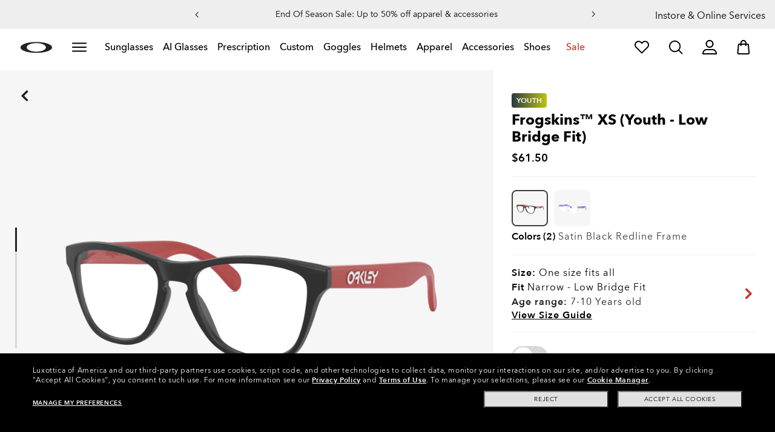

--- FILE ---
content_type: text/css;charset=UTF-8
request_url: https://www.oakley.com/_ui/dist/styles/theme-ooAffirm/css/main.min.css
body_size: 620
content:
.affirm-disclaimer{margin-right:0}.affirm-disclaimer a{display:inline-block}.affirm-disclaimer__nolearnmore .affirm-modal-trigger{display:none}.affirm-disclaimer .affirm-as-low-as{margin:0}.affirm-disclaimer .affirm-as-low-as:empty{min-height:unset}.affirm-disclaimer .affirm-logo{display:inline-block;width:46px;height:22px;background-image:url('/_ui/dev/images/affirm/affirm_92x44.png');background-repeat:no-repeat;background-size:cover;margin-left:3px}.affirmDisclaimerDesktop{min-height:42px;clear:both}@media (min-width: 992px){.affirmDisclaimerDesktop{min-height:25px}}.page-customproductpage .affirm-disclaimer .affirm-as-low-as{min-height:unset}.sticky.hasMsrpPrice .affirm-disclaimer{padding-top:3px}.new-checkbox-submit .affirm-copy{display:none}.new-checkbox-submit.affirm span{display:none}.new-checkbox-submit.affirm span.affirm-copy{display:inline}.pdp-area .affirm-disclaimer{clear:both;text-align:left}@media (max-width: 767px){.pdp-area .price-ratings{position:relative}.pdp-area .affirm-disclaimer{position:absolute;top:55px;min-width:95vw}.pdp-area .osi-affirm .affirm-disclaimer{position:static}}.subtotal-wrapper .affirm-disclaimer{text-align:right}.addToBag-button-container .affirm-disclaimer{display:none}.addToBag-button-container.sticky .affirm-disclaimer{display:block;margin-left:0;text-align:right;margin-right:150px}.costsSummary .affirm-disclaimer{display:block;float:none;text-align:left;margin-top:5px}.costsSummary .affirm-disclaimer span{float:none;display:inline-block}.page-customproductpage .affirm-disclaimer{display:none;right:15px;margin-top:-4px;z-index:30;width:calc(90%)}@media (min-width: 992px){.page-customproductpage .affirm-disclaimer{position:static;margin-top:0;z-index:30;width:auto}}.page-customproductpage #configureContainer .affirm-disclaimer{display:block;clear:both}.page-customproductpage #configureContainer.fc-style-selector-open .affirm-disclaimer{display:none}@media (min-width: 992px){.page-customproductpage #configureContainer.fc-style-selector-open .affirm-disclaimer{display:block}}.page-customproductpage .cart-flyout .affirm-disclaimer{display:block;margin-top:5px}.order-billing-payment .payment-method .affirm,.billing-payment-wrapper .payment-method .affirm{display:inline-block;vertical-align:top;margin-top:4px}@media (min-width: 992px){.page-productpage .pdp-sidebar .price-ratings .affirm-disclaimer,.page-goggleproductpage .pdp-sidebar .price-ratings .affirm-disclaimer,.page-customproductpage .pdp-sidebar .price-ratings .affirm-disclaimer,.page-productpage .pdp-sidebar .alter-payment-methods .affirm-disclaimer,.page-goggleproductpage .pdp-sidebar .alter-payment-methods .affirm-disclaimer,.page-customproductpage .pdp-sidebar .alter-payment-methods .affirm-disclaimer,.page-productpage .fc-price-container .affirm-disclaimer,.page-goggleproductpage .fc-price-container .affirm-disclaimer,.page-customproductpage .fc-price-container .affirm-disclaimer{padding-top:0}}.affirm-disclaimer .affirm-ala-price{font-weight:500}.affirm-disclaimer a{font-size:12px;font-weight:500;border-bottom:1px solid #222222}.affirm-disclaimer a :hover{color:#3d3d3d}.page-productpage .affirmDisclaimerDesktop .affirm-disclaimer{text-align:left}@media (max-width: 991px){.page-productpage .affirmDisclaimerDesktop .affirm-disclaimer{position:static;min-width:none}}@media (max-width: 991px){.page-productpage .affirmDisclaimerDesktop .affirm-as-low-as{margin:0}}.affirmDisclaimerMobile{display:none}

--- FILE ---
content_type: application/x-javascript; charset=utf-8
request_url: https://f.monetate.net/trk/4/s/a-f279eb15/p/www.oakley.com/503330671-1?mr=t1571214019&mi=%272.1200906336.1769735735893%27&mt=!n&cs=!t&e=!(viewCart,viewPage,gt)&c=!()&pt=product&pc=!(%27Youth+Eyeglasses%27)&bc=!(%27Eyewear+%3E+Youth+Eyeglasses+%3E+Frogskins%E2%84%A2+XS+(Youth+-+Low+Bridge+Fit)%27)&r=%27%27&sw=1280&sh=720&sc=24&j=!f&tg=!(!(44940,anonymous%7CGuest))&u=%27https://www.oakley.com/en-us/product/W0OY8009F%27&fl=!f&hvc=!t&eoq=!t
body_size: 5782
content:
monetate.r4("503330671-1",[{"args":[1769735736.767199],"op":"sst"},{"args":[{"content":"(() => {\n  console.log(\"retrack | monetate OO-25-17\");\n\n  window.check_configurator_step = false;\n\n  window.addEventListener(\"RXC-ActiveStep\", (e) => {\n    console.log(\"***** Step attivo:\", e.detail.name);\n    \n//    console.log(\"Confronto:\", e.detail.name === \"LensTreatment\", typeof e.detail.name, JSON.stringify(e.detail.name));\n\n    if (\n      e.detail.name === \"LensTreatment\"\n    ) {\n      console.log(\"Step LensTreatment attivo\");\n      window.check_configurator_step = true;\n      console.log(\"Set to true:\", window.add_prescription_later);\n\n      // ? Monetate retrack\n      MonetateHelper.reTrack();\n    }\n  });\n})();","discriminator":"content","ref":"689/5907556.js","type":"javascript"},0],"actionId":5741727,"op":"insertJavascript"},{"args":[{"content":"","discriminator":"ref","ref":"689/5863675.js","type":"javascript"},0],"actionId":5548123,"op":"insertJavascript"},{"args":[{"content":"if (document.prerendering) {\n  document.addEventListener(\"prerenderingchange\", function (e) {\n    console.log('Prerender worked!');\n    window.monetateQ.push([\n      \"trackEvent\", [\"loadPDPevent\"]\n    ]);\n  });\n}","discriminator":"content","ref":"689/5432254.js","type":"javascript"},1],"actionId":5379659,"op":"insertJavascript"},{"args":[{"content":"let scriptPrerender = document.createElement('script');\nscriptPrerender.setAttribute('type', 'speculationrules');\nscriptPrerender.innerHTML = `{\n    \"prerender\": [\n        {\n            \"source\": \"document\",\n            \"where\": {\n                \"and\": [\n                    {\n                        \"selector_matches\": \"a[data-element-id='X_X_Prod_CustomizeIt']\"\n                    }\n                ]\n            },\n            \"eagerness\": \"immediate\"\n        }\n    ]\n}`;\ndocument.head.appendChild(scriptPrerender);","discriminator":"content","ref":"689/5420318.js","type":"javascript"},1],"actionId":5368247,"op":"insertJavascript"},{"args":[{"content":"(function(){ \n  \t window.userInsideApparelVoiceDdm = false;\n  \t var apparelVoices = document.querySelectorAll('a[data-element-id=\"X_X_MainNav_Apparel\"]');\n\tapparelVoices.forEach(element => {\n        element.addEventListener('click', function(event) {\n            window.userInsideApparelVoiceDdm = true;\n            MonetateHelper.reTrack();\n        });\n     });\n})();  ","discriminator":"content","ref":"689/5354831.js","type":"javascript"},1],"actionId":5310893,"op":"insertJavascript"},{"args":[{"content":"console.log('%c Test Monetate Execution ', 'background: #222; color: #bada55');","discriminator":"content","ref":"689/5017013.js","type":"javascript"},1],"actionId":5036519,"op":"insertJavascript"},{"args":[{"content":"","discriminator":"ref","ref":"689/4773115.js","type":"javascript"},1],"actionId":4770593,"op":"insertJavascript"},{"args":[{"content":"","discriminator":"ref","ref":"689/4810496.js","type":"javascript"},1],"actionId":4824217,"op":"insertJavascript"},{"args":[{"content":"var performance_SetCookie = function (cname, cvalue, exdays) {\n  var d = new Date();\n  d.setTime(d.getTime() + (exdays * 24 * 60 * 60 * 1000));\n  var expires = \"expires=\" + d.toGMTString();\n  document.cookie = cname + \"=\" + cvalue + \";\" + expires + \";path=/\";\n};\n\nwindow.monetateQ = window.monetateQ || [];\nif(\n  location.search.indexOf('PM') > -1 && \n  location.search.indexOf('EA22-Lead') > -1){\n  performance_SetCookie('EA_UserType', 'lead', 365);\n  window.monetateQ.push([\"trackEvent\",[\"EA_UserType_Lead\"]]);\n} else if(\n  location.search.indexOf('PM') > -1 &&\n  location.search.indexOf('EA22') > -1 && \n  location.search.indexOf('EA22-Lead') <= -1){\n  performance_SetCookie('EA_UserType', 'database', 365);\n  window.monetateQ.push([\"trackEvent\",[\"EA_UserType_Db\"]]);\n}","discriminator":"content","ref":"689/4773117.js","type":"javascript"},1],"actionId":4608955,"op":"insertJavascript"},{"args":[{"content":"(function(){\n  window.hamburgerMenu = false;\n  var hamburgerMenus = document.querySelectorAll(\".oo-new-hdr-hamburger.oo-hdr-icon.head-icon\");\n  if (hamburgerMenus) {\n    hamburgerMenus.forEach((button) => {\n      button.addEventListener(\"click\", function(){\n        window.hamburgerMenu = true;\n        MonetateHelper.reTrack();\n        console.log(\"Hamburger menu click\");\n      });\n    });\n  }\n})();","discriminator":"content","ref":"689/5302247.js","type":"javascript"},1],"actionId":4872542,"op":"insertJavascript"},{"args":[],"actionId":4309003,"op":"nop"},{"args":[{"content":"","discriminator":"ref","ref":"689/5412234.js","type":"javascript"},0],"actionId":5350112,"op":"insertJavascript"},{"args":[],"actionId":4841712,"op":"nop"},{"args":[{"content":"","discriminator":"ref","ref":"689/3509151.js","type":"javascript"},1],"actionId":3937381,"op":"insertJavascript"},{"args":[{"content":"var ClickOnRXButton = false;\ndocument.querySelectorAll('.rxPanelStartButton').forEach(\n  function(item){\n    item.onclick = function(){\n      ClickOnRXButton = true;\n      MonetateHelper.reTrack();\n    };\n  }\n);","discriminator":"content","ref":"689/4716454.js","type":"javascript"},1],"actionId":4248060,"op":"insertJavascript"},{"args":[{"content":"","discriminator":"ref","ref":"689/4661835.js","type":"javascript"},1],"actionId":4751072,"op":"insertJavascript"},{"args":[],"actionId":5635542,"op":"nop"},{"args":[[{"split":"Experiment","reports":[2386,5079],"id":2063636,"key":"Retrack-OO-Blue-Ready_2063636","variant_id":2591558},{"split":"Control","reports":[4536,2753,2386,686,5079],"id":2078387,"key":"OO-25-16","variant_id":2610116},{"split":"Control","reports":[4536,5079],"id":2078387,"key":"OO-25-16","variant_id":2610116},{"split":"Experiment","reports":[2386,5079],"id":1994985,"key":"RETRACK-PDP-custom-more_1994985","variant_id":2503581},{"split":"Experiment","reports":[4536,2753,2386,5079],"id":1942174,"key":"exp1942174","variant_id":2436426},{"split":"Experiment","reports":[2386,5079],"id":1938359,"key":"PDP-DESKTOP-Prerender-PCP_1938359","variant_id":2431414},{"split":"Experiment","reports":[2386,5079],"id":1917155,"key":"RETRACK-AFA-bold-all_1917155","variant_id":2400034},{"split":"Experiment","reports":[2386,5079],"id":1827140,"key":"Data-Collect-Test-log_1827140","variant_id":2271839},{"split":"Experiment","reports":[2386,5079],"id":1732906,"key":"Data-Collect-User-Subscription_1732906","variant_id":2139890},{"split":"Experiment","reports":[2386,5079],"id":1750177,"key":"Data-collect-PDP-is_1750177","variant_id":2165173},{"split":"Experiment","reports":[2386,5079],"id":1678053,"key":"DATA-COLLECT-SITEWIDE-Performance_1678053","variant_id":2062278},{"split":"Control","reports":[4536,2753,2386,686,5079],"id":1672963,"key":"PDP-Tracking-Custom-Metrics_1672963","variant_id":2055526},{"split":"Experiment","reports":[2386,5079],"id":1768966,"key":"RETRACK-DDM-1st-level_1768966","variant_id":2191965},{"split":"Experiment","reports":[4536,2753,2386,686,5079],"id":1575865,"key":"Data-track-ContentSquare-integration-OO","variant_id":1918882},{"split":"Experiment","reports":[2386,5079],"id":1931653,"key":"SITEWIDE-user-tracking-engine_1931653","variant_id":2422363},{"split":"Experiment","reports":[2753,2386,686,5079],"id":1134174,"key":"controllo_1134174","variant_id":1332158},{"split":"Experiment","reports":[2386,686,5079],"id":1438691,"key":"data-collect-prescription_1438691","variant_id":1734357},{"split":"Experiment","reports":[2753,2386,686,5079],"id":1554401,"key":"Data-Collect-RX-CONFIGURATOR","variant_id":1889537},{"split":"Experiment","reports":[2386,5079],"id":1725999,"key":"SITEWIDE-Play-Win-Game_1725999","variant_id":2130263},{"split":"Experiment","reports":[2386,5079],"id":2025503,"key":"Monetate-Data-Collect-Non_2025503","variant_id":2543072}]],"op":"sr2"},{"eventId":120121,"args":["ClickAddToBag"],"op":"trackApi"},{"eventId":101048,"args":["button.btnAddBundle"],"op":"trackClick"},{"eventId":101047,"args":[".ct_bundle__body__card > a"],"op":"trackClick"},{"eventId":110060,"args":["button[data-element-id=\"X_CartPage_PromoCode_Submit\"]"],"op":"trackClick"},{"eventId":110059,"args":["h3[data-element-id=\"X_CartPage_PromoCode_Open\"]"],"op":"trackClick"},{"eventId":104866,"args":["button[data-element-id=\"X_X_Prod_AddLens\"]"],"op":"trackClick"},{"eventId":104865,"args":["button[data-element-id=\"X_X_Prod_AddCart\"]"],"op":"trackClick"},{"eventId":112611,"args":["a[data-element-id=\"X_X_10Placement_Banner_CTA1\"]"],"op":"trackClick"},{"eventId":112614,"args":["a[data-element-id=\"X_X_10Placement_Banner_IMG\"]"],"op":"trackClick"},{"eventId":106591,"args":["a[data-element-id=\"X_X_MainNav_EYEWEAR_Prescription\"]"],"op":"trackClick"},{"eventId":112708,"args":["a[data-element-id=\"X_X_Filters_Sort\"]"],"op":"trackClick"},{"eventId":106439,"args":["a[data-element-id=\"X_X_MainNav_Prescription\"]"],"op":"trackClick"},{"eventId":112707,"args":[".mnt_sort_by"],"op":"trackClick"},{"eventId":107755,"args":["#oo-filters > div.oo-filters_sort > label.oo-sort"],"op":"trackClick"},{"eventId":101342,"args":[".accordionBox-label"],"op":"trackClick"},{"eventId":116826,"args":["[data-element-id=\"X_X_MainNav_Account\"]"],"op":"trackClick"},{"eventId":115388,"args":[".carousel__addtobag"],"op":"trackClick"},{"eventId":116825,"args":["[data-element-id=\"X_X_MainNav_Bag\"]"],"op":"trackClick"},{"eventId":116849,"args":["[data-element-id=\"X_X_2Placement_Banner2_CTA1\"]"],"op":"trackClick"},{"eventId":114507,"args":["#main_placement_3 div[data-element-id=\"X_X_2Placement_Banner1\"]"],"op":"trackClick"},{"eventId":114506,"args":["#main_placement_3 .prod-tile"],"op":"trackClick"},{"eventId":104358,"args":["button[data-element-id=\"RXPanel_button_startNow\"]"],"op":"trackClick"},{"eventId":116850,"args":["[data-element-id=\"X_X_Play&Win_Close\"]"],"op":"trackClick"},{"eventId":116741,"args":["div.lxteaser-content_wrapper.lxteaser-content__bottom.text-center > div.lxteaser-content.o21_text-color6.lxteaser-content__for-hero-banner-mobile > div.lxteaser_exploded-info > div.lxteaser_buttons.text-center > a.lxteaser_btn.lxteaser_btn__0.lxteaser_btn__first.lxteaser_btn__.button.oo-button.cta-button.secondary-cta"],"op":"trackClick"},{"eventId":102709,"args":[".DDMwithBadge"],"op":"trackClick"},{"eventId":117333,"args":[".facet-values_container .checkbox"],"op":"trackClick"},{"eventId":114508,"args":["#main_placement_5 > .lxteaser-media"],"op":"trackClick"},{"eventId":116824,"args":["[aria-label=\"hamburger menu homepage\"]"],"op":"trackClick"},{"eventId":119209,"args":["[data-element-id=\"X_X_LensPanel_Type\"] [data-element-id=\"X_X_LensPanel_Type-Choose\"][data-description=\"Non-prescription\"]"],"op":"trackClick"},{"eventId":109398,"args":[".placeOrder-button"],"op":"trackClick"},{"eventId":113666,"args":["#main_placement_11 > .lxteaser"],"op":"trackClick"},{"eventId":113665,"args":["#main_placement_8 > .prod-tile-wrapper"],"op":"trackClick"},{"eventId":119099,"args":["[data-element-id=\"X_X_LensPanel_Type\"] [data-element-id=\"X_X_LensPanel_Type-Choose\"][data-description=\"Progressive Vision\"]"],"op":"trackClick"},{"eventId":104353,"args":[".rxPanelStartButton"],"op":"trackClick"},{"eventId":114150,"args":["a[data-element-id=\"X_X_MainNav_SALE\"]"],"op":"trackClick"},{"eventId":116823,"args":["[data-element-id=\"X_X_MainNav_Search\"]"],"op":"trackClick"},{"eventId":119098,"args":["[data-element-id=\"X_X_LensPanel_Type\"] [data-element-id=\"X_X_LensPanel_Type-Choose\"][data-description=\"Single Vision\"]"],"op":"trackClick"},{"eventId":119097,"args":[".prescription-product-wrapper [data-element-id=\"X_X_Prod_AddLens\"]"],"op":"trackClick"},{"eventId":107817,"args":[".sport_badge"],"op":"trackClick"},{"eventId":114164,"args":["a[data-element-id=\"X_X_PromoBanner_US\"]"],"op":"trackClick"},{"eventId":110084,"args":["#tryOn_open"],"op":"trackClick"},{"eventId":114151,"args":["a[data-element-id=\"X_X_MainNav_UpTo50%Off\"]"],"op":"trackClick"},{"eventId":100793,"args":["div[data-element-id=\"X_X_uht_single_product_tile\"]"],"op":"trackClick"},{"eventId":114148,"args":["a[data-element-id=\"X_X_MainNav_SALE\"]","mouseover"],"op":"trackGeneric"},{"eventId":114149,"args":["a[data-element-id=\"X_X_MainNav_UpTo50%Off\"]","mouseover"],"op":"trackGeneric"},{"eventId":97420,"args":["div.filterChip-filterable-list > div.variant > a"],"op":"trackClick"},{"eventId":97419,"args":["div.variant.moreCTA > a.oo-text.text-bold.oo_flyout-overlay-openbutton.overlay-inited"],"op":"trackClick"},{"eventId":97418,"args":["div[data-element-id=\"X_X_Prod_ColorThumbs\"]"],"op":"trackClick"},{"eventId":112709,"args":[".label-oakleyRelevanceSort"],"op":"trackClick"},{"eventId":112711,"args":[".label-oakleyPriceValue-descSort"],"op":"trackClick"},{"eventId":112710,"args":[".label-oakleyPriceValue-ascSort"],"op":"trackClick"},{"eventId":102069,"args":["#main_placement_9 > div.prod-tile"],"op":"trackClick"},{"eventId":108115,"args":[],"op":"trackAlways"},{"eventId":115386,"args":["AddToBag_Prod1"],"op":"trackApi"},{"eventId":115387,"args":["AddToBag_Prod2"],"op":"trackApi"},{"eventId":113608,"args":["PaymentType__AFFIRM"],"op":"trackApi"},{"eventId":113604,"args":["PaymentType__AFTERPAY"],"op":"trackApi"},{"eventId":113597,"args":["PaymentType__AMEX"],"op":"trackApi"},{"eventId":113602,"args":["PaymentType__APPLEPAY"],"op":"trackApi"},{"eventId":113599,"args":["PaymentType__DINERS"],"op":"trackApi"},{"eventId":113603,"args":["PaymentType__DISCOVER"],"op":"trackApi"},{"eventId":113600,"args":["PaymentType__GIFTCARD"],"op":"trackApi"},{"eventId":113605,"args":["PaymentType__KLARNA"],"op":"trackApi"},{"eventId":113598,"args":["PaymentType__MASTERCARD"],"op":"trackApi"},{"eventId":113601,"args":["PaymentType__PAYPAL"],"op":"trackApi"},{"eventId":113606,"args":["PaymentType__SCALAPAY"],"op":"trackApi"},{"eventId":113596,"args":["PaymentType__VISA"],"op":"trackApi"},{"eventId":99775,"args":["performace marketing social impression 1"],"op":"trackApi"},{"eventId":99784,"args":["performace marketing social impression 10"],"op":"trackApi"},{"eventId":99785,"args":["performace marketing social impression 11"],"op":"trackApi"},{"eventId":99776,"args":["performace marketing social impression 2"],"op":"trackApi"},{"eventId":99777,"args":["performace marketing social impression 3"],"op":"trackApi"},{"eventId":99778,"args":["performace marketing social impression 4"],"op":"trackApi"},{"eventId":99779,"args":["performace marketing social impression 5"],"op":"trackApi"},{"eventId":99780,"args":["performace marketing social impression 6"],"op":"trackApi"},{"eventId":99781,"args":["performace marketing social impression 7"],"op":"trackApi"},{"eventId":99782,"args":["performace marketing social impression 8"],"op":"trackApi"},{"eventId":99783,"args":["performace marketing social impression 9"],"op":"trackApi"},{"eventId":113883,"args":["EA_UserType_Lead"],"op":"trackApi"},{"eventId":113882,"args":["EA_UserType_Db"],"op":"trackApi"},{"eventId":113612,"args":["Product__Polar"],"op":"trackApi"},{"eventId":119221,"args":["Product__Prizm"],"op":"trackApi"},{"eventId":113611,"args":["Product__Custom"],"op":"trackApi"},{"eventId":113610,"args":["Product__RX"],"op":"trackApi"},{"eventId":110062,"args":["PromocodeError"],"op":"trackApi"},{"eventId":110061,"args":["PromocodeSuccess"],"op":"trackApi"},{"eventId":116793,"args":["Question_1_correct"],"op":"trackApi"},{"eventId":116805,"args":["Question_1_wrong"],"op":"trackApi"},{"eventId":116802,"args":["Question_10_correct"],"op":"trackApi"},{"eventId":116814,"args":["Question_10_wrong"],"op":"trackApi"},{"eventId":116803,"args":["Question_11_correct"],"op":"trackApi"},{"eventId":116815,"args":["Question_11_wrong"],"op":"trackApi"},{"eventId":116804,"args":["Question_12_correct"],"op":"trackApi"},{"eventId":116816,"args":["Question_12_wrong"],"op":"trackApi"},{"eventId":116794,"args":["Question_2_correct"],"op":"trackApi"},{"eventId":116806,"args":["Question_2_wrong"],"op":"trackApi"},{"eventId":116795,"args":["Question_3_correct"],"op":"trackApi"},{"eventId":116807,"args":["Question_3_wrong"],"op":"trackApi"},{"eventId":116796,"args":["Question_4_correct"],"op":"trackApi"},{"eventId":116808,"args":["Question_4_wrong"],"op":"trackApi"},{"eventId":116797,"args":["Question_5_correct"],"op":"trackApi"},{"eventId":116809,"args":["Question_5_wrong"],"op":"trackApi"},{"eventId":116798,"args":["Question_6_correct"],"op":"trackApi"},{"eventId":116810,"args":["Question_6_wrong"],"op":"trackApi"},{"eventId":116799,"args":["Question_7_correct"],"op":"trackApi"},{"eventId":116811,"args":["Question_7_wrong"],"op":"trackApi"},{"eventId":116800,"args":["Question_8_correct"],"op":"trackApi"},{"eventId":116812,"args":["Question_8_wrong"],"op":"trackApi"},{"eventId":116801,"args":["Question_9_correct"],"op":"trackApi"},{"eventId":116813,"args":["Question_9_wrong"],"op":"trackApi"},{"eventId":113587,"args":["ShippingMode__ECONOMIC"],"op":"trackApi"},{"eventId":113586,"args":["ShippingMode__EXPRESS"],"op":"trackApi"},{"eventId":113595,"args":["ShippingMode__GREEN"],"op":"trackApi"},{"eventId":113592,"args":["ShippingMode__MILITARY"],"op":"trackApi"},{"eventId":113594,"args":["ShippingMode__NEXTBUSINESSDAY"],"op":"trackApi"},{"eventId":113593,"args":["ShippingMode__SAMEDAYDELIVERY"],"op":"trackApi"},{"eventId":113590,"args":["ShippingMode__SECONDBUSINESSDAY"],"op":"trackApi"},{"eventId":117578,"args":["UserSubscription"],"op":"trackApi"},{"eventId":117953,"args":["UserSubscription_CarouselHP"],"op":"trackApi"},{"eventId":117955,"args":["UserSubscription_EALanding"],"op":"trackApi"},{"eventId":117954,"args":["UserSubscription_EAPopup"],"op":"trackApi"},{"eventId":117952,"args":["UserSubscription_Footer"],"op":"trackApi"},{"eventId":117951,"args":["UserSubscription_HeroBanner"],"op":"trackApi"},{"eventId":107286,"args":["viewportH1"],"op":"trackApi"},{"eventId":107287,"args":["viewportH2"],"op":"trackApi"},{"eventId":107288,"args":["viewportH3"],"op":"trackApi"},{"eventId":119218,"args":["Upsell click"],"op":"trackApi"},{"eventId":116225,"args":["UserSwipe"],"op":"trackApi"},{"eventId":120386,"args":[".promoBar .perksBanner-item"],"op":"trackClick"},{"eventId":120397,"args":["[data-element-id=\"X_X_Prod_AddCart\"]"],"op":"trackClick"},{"eventId":120405,"args":["[data-element-id=\"X_X_LensPanel_Type-BackToProd\"]"],"op":"trackClick"},{"eventId":120407,"args":["Click - CTA - Rx second step"],"op":"trackApi"},{"eventId":120458,"args":["a[data-element-id=\"X_X_MainNav_Helmets\"]"],"op":"trackClick"},{"eventId":120457,"args":["a[data-element-name=\"Goggles\"]"],"op":"trackClick"},{"eventId":120456,"args":["a[data-element-id=\"X_X_MainNav_Shoes\"]"],"op":"trackClick"},{"eventId":120459,"args":["a[data-element-name=\"NFL\u00aeLicensed\"]"],"op":"trackClick"},{"eventId":120502,"args":[".redGradient a[data-element-id=\"X_X_MainNav_US_Telecomando\"]"],"op":"trackClick"},{"eventId":120612,"args":["a[data-element-id=\"X_X_MainNav_CLOTHING\"]"],"op":"trackClick"},{"eventId":120613,"args":["a[data-element-id=\"X_X_MainNav_SHOPBYSPORT\"]"],"op":"trackClick"},{"eventId":120661,"args":[".redGradient a[data-element-id=\"X_X_MainNav_X_US_Telecomando\"]"],"op":"trackClick"},{"eventId":120816,"args":["cartvalue100"],"op":"trackApi"},{"eventId":120817,"args":["cartvalue100-200"],"op":"trackApi"},{"eventId":120818,"args":["cartvalue200"],"op":"trackApi"},{"eventId":121648,"args":[".placement-wrapper .owl-carousel .owl-controls .owl-buttons .owl-prev"],"op":"trackClick"},{"eventId":121649,"args":[".placement-wrapper .owl-carousel .owl-controls .owl-buttons .owl-next"],"op":"trackClick"},{"eventId":121654,"args":[".placement-wrapper .owl-carousel .owl-pagination"],"op":"trackClick"},{"eventId":121769,"args":["a[data-element-id=\"X_X_MainNav_CUSTOM\"]"],"op":"trackClick"},{"eventId":122008,"args":[".firstLevelMenu__link [data-element-id='X_X_MainNav_CUSTOM']"],"op":"trackClick"},{"eventId":123171,"args":["PerfClickCstmCTA_PDP"],"op":"trackApi"},{"eventId":123172,"args":["PerfClickADDtBAG_PCP"],"op":"trackApi"},{"eventId":123222,"args":["PerfClickADDtBAG_PCPstd"],"op":"trackApi"},{"eventId":123282,"args":["SwipeCarouselOwlCarouselMostWanted"],"op":"trackApi"},{"eventId":123284,"args":["SwipeCarouselOwlCarouselSport"],"op":"trackApi"},{"eventId":123286,"args":["SwipeCarouselOwlCarouselExpressYourStyle"],"op":"trackApi"},{"eventId":123356,"args":["a[data-element-id=\"X_X_MainNav_US_Telecomando\"]"],"op":"trackClick"},{"eventId":123357,"args":["a[data-element-id=\"X_X_MainNav_PROMO\"]"],"op":"trackClick"},{"eventId":123358,"args":["a[data-element-id=\"X_X_MainNav_SALE\"]"],"op":"trackClick"},{"eventId":123392,"args":["a[data-element-id=\"X_X_MainNav_DEALS\"]"],"op":"trackClick"},{"eventId":123594,"args":["perfClkOnColorPDP"],"op":"trackApi"},{"eventId":123595,"args":["perfAddToCartPDP"],"op":"trackApi"},{"eventId":124233,"args":[".firstLevelMenu__link .firstLevelMenu__link_primary a[data-element-id=\"X_X_MainNav_OAKLEY360\"]"],"op":"trackClick"},{"eventId":125098,"args":[".billing-credit-card.billing-address.accordion-single .single-payment:nth-child(2) button"],"op":"trackClick"},{"eventId":125099,"args":[".billing-credit-card.billing-address.accordion-single .single-payment:nth-child(3) button"],"op":"trackClick"},{"eventId":125101,"args":[".billing-credit-card.billing-address.accordion-single .single-payment:nth-child(4) button"],"op":"trackClick"},{"eventId":125386,"args":["ClickOnCustomizeItInPdpColorVariants"],"op":"trackApi"},{"eventId":125293,"args":["div[data-element-id=\"X_X_Prod_ColorThumbs_Customize\"]"],"op":"trackClick"},{"eventId":125385,"args":["a[data-element-id=\"X_X_Prod_CustomizeIt\"]"],"op":"trackClick"},{"eventId":127084,"args":["a[data-element-id=\"X_X_Prod_ColorThumbs_CustomizeIt\"]"],"op":"trackClick"},{"eventId":128331,"args":["SwipeCarouselOwlCarouselClpUhtCustom"],"op":"trackApi"},{"eventId":113588,"args":["ShippingMode__PICK-UP-POINT"],"op":"trackApi"},{"eventId":113589,"args":["ShippingMode__CLICK&COLLECT"],"op":"trackApi"},{"eventId":129479,"args":[".privacy_prompt_content21 #consent_prompt_submit"],"op":"trackClick"},{"eventId":129480,"args":[".privacy_prompt_content21 #consent_prompt_submitNo"],"op":"trackClick"},{"eventId":129789,"args":[".privacy_prompt_content1 #consent_prompt_pref"],"op":"trackClick"},{"eventId":129977,"args":["#main_placement_1 a[data-element-id=\"X_X_Config_TryOn\"]"],"op":"trackClick"},{"eventId":129978,"args":["#main_placement_14 a[data-element-id=\"X_X_Config_TryOn\"]"],"op":"trackClick"},{"eventId":129989,"args":[".PLP_tile_banner_2 a[data-element-id=\"X_X_Config_TryOn\"]"],"op":"trackClick"},{"eventId":131159,"args":["#accept_terms .fc-ca-fieldset .fc-attribute-selector-checkbox #fc-label-text-39238"],"op":"trackClick"},{"eventId":132398,"args":["AddToBagBundle"],"op":"trackApi"},{"eventId":132399,"args":["FirstProductBundleCheckboxClick"],"op":"trackApi"},{"eventId":132400,"args":["Click - PDP - Second product bundle checkbox"],"op":"trackApi"},{"eventId":133168,"args":["ClickOnCustomizeButtonNextToShopNowCta"],"op":"trackApi"},{"eventId":133763,"args":["a[data-element-id=\"X_X_MainNav_OAKLEY360\"]"],"op":"trackClick"},{"eventId":113591,"args":["ShippingMode__USPSONLY"],"op":"trackApi"},{"eventId":113585,"args":["ShippingMode__STANDARD"],"op":"trackApi"},{"eventId":134682,"args":["button[data-element-id=\"X_Pcp_Configurator_ChangeModel\"]"],"op":"trackClick"},{"eventId":135331,"args":["ClickOnChipsImprovementsCarousel"],"op":"trackApi"},{"eventId":135332,"args":["li[data-test=\"plp-dashbutton\"]"],"op":"trackClick"},{"eventId":135333,"args":["a[data-element-id=\"X_X_MainNav_Apparel_AllTops\"]"],"op":"trackClick"},{"eventId":135334,"args":["a[data-element-id=\"X_X_MainNav_Apparel_AllBottoms\"]"],"op":"trackClick"},{"eventId":137524,"args":["loadPDPevent"],"op":"trackApi"},{"eventId":138709,"args":["a[data-element-id=\"X_X_MainNav_OAKLEY360MENU\"]"],"op":"trackClick"},{"eventId":138710,"args":["a[data-element-id=\"X_X_MainNav_OAKLEY360\"]"],"op":"trackClick"},{"eventId":138711,"args":[".secondLevelMenu[data-parent=\"OAKLEY360MENU\"] .secondLevelMenu__wrapper"],"op":"trackClick"},{"eventId":138712,"args":[".secondLevelMenu[data-parent=\"OAKLEY360MENU\"] .secondLevelMenu__link_closeButtonDesk"],"op":"trackClick"},{"eventId":140966,"args":[".fis-container .module-map-filter-fis .store-result"],"op":"trackClick"},{"eventId":141130,"args":[".stores-form .store-list-container .store-result"],"op":"trackClick"},{"eventId":141348,"args":[".pdp-Footwear .pdp-sidebar .size-selection-box .select-checkboxes .size-button"],"op":"trackClick"},{"eventId":141891,"args":["a[data-element-id=\"X_X_MainNav_oakley360menu\"]"],"op":"trackClick"},{"eventId":141893,"args":[".secondLevelMenu[data-parent=\"oakley360menu\"] .secondLevelMenu__wrapper"],"op":"trackClick"},{"eventId":141896,"args":[".secondLevelMenu[data-parent=\"oakley360menu\"] .secondLevelMenu__link_closeButtonDesk"],"op":"trackClick"},{"eventId":143197,"args":["ClickOnAvailableInMoreSizes"],"op":"trackApi"},{"eventId":145400,"args":["ClickPDPCustomizeMoreProminentCustomizeIt"],"op":"trackApi"},{"eventId":145401,"args":["ClickPDPCustomizeMoreProminentX"],"op":"trackApi"},{"eventId":145402,"args":["ClickPDPCustomizeMoreProminentNoThanks"],"op":"trackApi"},{"eventId":145978,"args":[".prod-tile .custom-badge"],"op":"trackClick"},{"eventId":146004,"args":[".wrapper .product-listing .plp-listing .filter-nav_open-overlay-label a"],"op":"trackClick"},{"eventId":146005,"args":[".wrapper .product-listing .plp-listing #filtersOverlay .clearAll.button.cta-button"],"op":"trackClick"},{"eventId":146006,"args":[".wrapper .product-listing .plp-listing #filtersOverlay .applyFilter.button.cta-button"],"op":"trackClick"},{"eventId":147314,"args":["click-lens-engraving"],"op":"trackApi"},{"eventId":147315,"args":["click-leash-selection"],"op":"trackApi"},{"eventId":149753,"args":["__AppMeasurement__.prop61","equal","Cart:CartPage click [][Backtoproductpage]"],"op":"trackJSVar"},{"eventId":150115,"args":["monetateLinkHpOakleMetaLogoLanding"],"op":"trackApi"},{"eventId":150116,"args":["monetateLinkPdpOakleMetaLogoLanding"],"op":"trackApi"},{"eventId":153465,"args":["#filterButtons button"],"op":"trackClick"},{"eventId":154792,"args":["click-instruction-banner-btn"],"op":"trackApi"},{"eventId":155341,"args":["ClickAIGlassesCustomFilter"],"op":"trackApi"},{"eventId":155342,"args":["ClickCustomizableCustomFilter"],"op":"trackApi"},{"eventId":155343,"args":["ClickPrescriptionCustomFilter"],"op":"trackApi"},{"eventId":156478,"args":["MetaComparatorPLP"],"op":"trackApi"},{"eventId":156479,"args":["MetaComparatorShopVanguard"],"op":"trackApi"},{"eventId":156480,"args":["MetaComparatorShopHSTN"],"op":"trackApi"},{"eventId":156481,"args":["MetaComparatorPDP"],"op":"trackApi"}]);

--- FILE ---
content_type: application/javascript;charset=utf-8
request_url: https://sb.monetate.net/img/1/689/4773115.js
body_size: 810
content:
let checkSubScription = (function () {
  let init = () => {
    if (sessionStorage.getItem('subscribed_from') && sessionStorage.getItem('subscribed_pushed')) {
      pushEvents();
    } else if(sessionStorage.getItem('subscribed_from') && !sessionStorage.getItem('subscribed_pushed')){
      window.monetateQ.push(['trackEvent', ['UserSubscription']]);
      sessionStorage.setItem('subscribed_pushed', true);
      pushEvents();
    } else {
      let checkCWTestIndex = 0;
      let checkCWTest = setInterval(
        () => {
          checkCWTestIndex++;
          if (window.CWTestActive == true) {
            clearInterval(checkCWTest);
            handleEvents();
          } else if (checkCWTestIndex >= 20) {
            clearInterval(checkCWTest);
            handleEvents();
          }
        }, 100
      );
    }
  };
  let handleEvents = () => {
    if (document.querySelector('[data-element-id="X_X_0Placement_Banner_CTA1"]')) {
      //HeroBanner
      document.querySelector('[data-element-id="X_X_0Placement_Banner_CTA1"]').addEventListener('click', () => {
        sessionStorage.setItem('subscribed_access', 'HeroBanner');
      });
    }
    if (document.querySelector('[data-test="register-newsletter-subscribe"]')) {
      //Footer
      document.querySelector('[data-test="register-newsletter-subscribe"]').addEventListener('click', () => {
        sessionStorage.setItem('subscribed_from', 'Footer');
      });
    }
    if (document.querySelector('[data-element-id="X_X_3Placement_Banner_CTA1"]')) {
      //CarouselHP
      document.querySelector('[data-element-id="X_X_3Placement_Banner_CTA1"]').addEventListener('click', () => {
        sessionStorage.setItem('subscribed_access', 'CarouselHP');
      });
    }
    if (document.querySelector('#SignUpModal .earlyAccess-component_button .subscribe-cta')) {
      //EAPopup
      document.querySelector('#SignUpModal .earlyAccess-component_button .subscribe-cta').addEventListener('click', () => {
        if (!sessionStorage.getItem('subscribed_from')) {
          sessionStorage.setItem('subscribed_from', 'EAPopup');
        }
      });
    }
    if (document.querySelector('.product-tiles .earlyAccess-component_button .subscribe-cta')) {
      //EALanding
      document.querySelector('.product-tiles .earlyAccess-component_button .subscribe-cta').addEventListener('click', () => {
        if (!sessionStorage.getItem('subscribed_from')) {
          sessionStorage.setItem('subscribed_from', 'EALanding');
        }
      });
    }
    checkSubScription();
  };
  let pushEvents = () => {
    if (!sessionStorage.getItem('subscribed_from_pushed')) {
      let subscribed_from = sessionStorage.getItem('subscribed_from');
      let subscribed_access = sessionStorage.getItem('subscribed_access');
      window.monetateQ.push(['trackEvent', [`UserSubscription_${subscribed_from}`]]);
      if(subscribed_access){
        window.monetateQ.push(['trackEvent', [`UserSubscription_${subscribed_access}`]]);
      }
      sessionStorage.setItem('subscribed_from_pushed', true);
    }
  };
  let checkSubScription = () => {
    const usersubscription = XMLHttpRequest.prototype.send;
    XMLHttpRequest.prototype.send = function () {
      this.addEventListener('load', function () {
        if (this.responseURL.indexOf('overlay/signup') > -1 && this.status == 200) {
          let subStatus = JSON.parse(this.response);
          if (subStatus.status == 0) {
            window.monetateQ.push(['trackEvent', ['UserSubscription']]);
            sessionStorage.setItem('subscribed_pushed', true);
            pushEvents();
          }
        }
      });
      return usersubscription.apply(this, arguments);
    };
  };
  return {
    init: init
  };
})();
checkSubScription.init();

--- FILE ---
content_type: image/svg+xml;charset=UTF-8
request_url: https://www.oakley.com/_ui/dev/images/ria/greenV.svg
body_size: -139
content:
<svg width="16" height="12" viewBox="0 0 16 12" fill="none" xmlns="http://www.w3.org/2000/svg">
<path d="M2 6L6 10L14 2" stroke="#167D4A" stroke-width="3" stroke-linejoin="round"/>
</svg>


--- FILE ---
content_type: text/javascript;charset=UTF-8
request_url: https://www.oakley.com/_ui/dist/scripts/modules/pdp/pdpOosDialog.js?v=2026-01-18
body_size: 56
content:
define([],function(){return{methods:{showDialog:function(e){if(e){var o=document.querySelector(".oosDialog"),t=document.querySelector(".oosDialog__closeButton"),n=document.querySelector(".oosDialog .js-refreshButton"),c=document.querySelector(".oosDialog .js-categoryButton"),i=document.getElementById("items-BackUrl").getAttribute("href");function l(){n.classList.add("oosDialog__button--loading"),setTimeout(function(){o.close(),location.reload()},5e3)}document.addEventListener("click",function(e){e.target.contains(o)&&l()}),o.showModal(),t.addEventListener("click",function(){l()}),n.addEventListener("click",function(){l()}),c.addEventListener("click",function(){o.close(),location.replace(i)})}}}}});

--- FILE ---
content_type: text/javascript;charset=UTF-8
request_url: https://www.oakley.com/_ui/dist/scripts/modules/vmmv/vmmv.js?v=2026-01-18
body_size: 2896
content:
"use strict";define([],function(){var r,e=Oakley.variables.siteLanguage+"-"+Oakley.variables.country,t=Oakley.variables.country,n=$("body"),a=$(".vmmv-container"),p=$("#wmmv-sizes-selector"),c=$("#vmmv_select-size"),v=$("#wmmv-frameOrPrescription-popup"),s="no-scroll",f=document.getElementById("vmmv_openPrescriptionPanel"),g=document.getElementById("vmmv_addToCart"),m=document.getElementById("vmmv_addToCart-layer"),h=document.querySelector(".js-vmmv-size-selection-layer-close"),P=document.querySelector(".js-vmmv-frameOrPrescription-layer-close"),y={openSomePopup:function(e){e.removeClass("hide")},closeSomePopup:function(e){e.addClass("hide")},openProductRxPanel:function(e){var t=window.location.href,a=new URL(t);a.searchParams.set("variant",e),a.search=a.searchParams.toString();var o=a.toString();sessionStorage.setItem("vmmv_goToRxPanel","true"),window.location.href=o},openProductRxPanelFromOtherPages:function(e){sessionStorage.setItem("vmmv_goToRxPanel","true"),window.location.href=Oakley.vars.baseContext+e.urlPage+"?variant="+e.upc},renderSizes:function(e){c.html("");for(var t=0;t<e.length;t++){var a=e[t].hasStock?"":"disabled",o=e[t].hasStock?"":" "+Oakley.messages.outOfStock,n=e[t].mostSoldItem&&e[t].hasStock?"selected":"",i=e[t].mostSoldItem?" - "+Oakley.messages.mostSoldSizeLabel:"",s="<option value='"+e[t].variantCode+"' "+a+n+">"+e[t].value+o+i+"</option>";c.append(s)}},addProductToBag:function(e){$(".js-vmmv-size-selection-layer-close, .js-vmmv-frameOrPrescription-layer-close").click(),$.ajax({type:"post",contentType:"application/json",url:Oakley.variables.contextPath+"/cart/add?productCodePost="+e}).success(function(e){var t=$("#productType"),a=document.querySelectorAll(".price-ratings")[1],o=a.querySelector(".js-salePrice").textContent.replace("$",""),n=a.querySelector(".pdhero-price-original").textContent.replace("$",""),i={};i[Object.keys(utag_data.Products)[0]]={Category:t.val().toUpperCase(),FrameType:$("#productTypeVM").val(),LensType:"PLANO",Price:o,PriceFull:n||o,Status:Object.values(utag_data.Products)[0].Status+""},tealium_data2track.push({id:"Event",Events_CartAdd:"1",Products:i}),window.location.replace(Oakley.vars.baseContext+"/cart")}).error(function(e){})},addToBagCallback:function(d){var u=d.upc;$.ajax({type:"get",contentType:"application/json",url:Oakley.variables.contextPath+"/product/get-sizes/"+u}).success(function(e){var t,a,o,n,i,s=e,r=s.length;if(r<=1?(t=!0,a=!1):1<r&&(t=!1,a=!0),d.enablePrescription&&d.frameOrPrescription?(o=!0,i=n=!1):d.enablePrescription&&!d.frameOrPrescription?(n=!0,i=o=!1):d.enablePrescription||(n=o=!1,i=!0),t&&i&&y.addProductToBag(u),t&&o&&(y.openSomePopup(v),f.addEventListener("click",function(){"cart"===d.target?y.openProductRxPanelFromOtherPages(d):y.openProductRxPanel(u)}),m.addEventListener("click",function(){y.addProductToBag(u)})),a&&i){y.renderSizes(s),y.openSomePopup(p);var c=(l=document.querySelector("#vmmv_select-size")).value;l.addEventListener("change",function(){c=l.value}),g.addEventListener("click",function(){y.addProductToBag(c)})}if(a&&o){g.textContent=Oakley.messages.selectLensesLabel,y.renderSizes(s),y.openSomePopup(p);c=(l=document.querySelector("#vmmv_select-size")).value;l.addEventListener("change",function(){c=l.value}),g.addEventListener("click",function(){y.closeSomePopup(p),y.openSomePopup(v),f.addEventListener("click",function(){"cart"===d.target?y.openProductRxPanelFromOtherPages(d):y.openProductRxPanel(c)}),m.addEventListener("click",function(){y.addProductToBag(c)})})}if(t&&n&&("cart"===d.target?y.openProductRxPanelFromOtherPages(d):y.openProductRxPanel(u)),a&&n){g.textContent=Oakley.messages.selectLensesLabel,y.renderSizes(s),y.openSomePopup(p);var l;c=(l=document.querySelector("#vmmv_select-size")).value;l.addEventListener("change",function(){c=l.value}),g.addEventListener("click",function(){"cart"===d.target?y.openProductRxPanelFromOtherPages(d):y.openProductRxPanel(c)})}h.addEventListener("click",function(){y.closeSomePopup(p)}),P.addEventListener("click",function(){y.closeSomePopup(v)})}).error(function(e){})},getSelectedSkuInPage:function(){for(var e=!1,t=0;!e&&t<Oakley.VMMVproducts.length;){if(Oakley.VMMVproducts[t].isSelected)return e=!0,Oakley.VMMVproducts[t].code;t++}},fetchWishList:function(){var t=jQuery.Deferred();return $.ajax({url:Oakley.variables.contextPath+"/wishlist-ajax/get",type:"POST",async:!1,data:{_requestConfirmationToken:ACC.config.CSRFToken},success:function(e){t.resolve(e)},error:function(e){t.reject(e)}}),t},addProductToWishlistBe:function(e,t){var a=[];a.push(t);var o=t;$.ajax({url:Oakley.variables.contextPath+"/wishlist-ajax/add",type:"POST",data:{productCode:e,skuCodes:a.toString(),isSizeSelected:!1,_requestConfirmationToken:ACC.config.CSRFToken},dataType:"html",contentType:"application/x-www-form-urlencoded; charset=UTF-8",success:function(e){var t=JSON.parse(e);if(!0===t.success){if(localStorage.setItem("wishListSku",JSON.stringify(t.skuCodes)),"pdp"===Oakley.variables.pageType.toLowerCase()){var a=y.getSelectedSkuInPage();o===a&&($(".js-wishlist-selected").css("display","block"),$(".js-wishlist-unselected").css("display","none"))}$(".oo-new-hdr-wishlist .oo-hdr-wishlist-entries").removeClass("hidden")}}})},removeProductFromWishlistBe:function(e){var t=[];t.push(e);var o=e;$.ajax({url:Oakley.variables.contextPath+"/wishlist-ajax/remove",type:"POST",data:{skuCodes:t.toString(),_requestConfirmationToken:ACC.config.CSRFToken},dataType:"html",contentType:"application/x-www-form-urlencoded; charset=UTF-8",success:function(e){var t=JSON.parse(e);if(!0===t.success){if(localStorage.setItem("wishListSku",JSON.stringify(t.skuCodes)),"pdp"===Oakley.variables.pageType.toLowerCase()){var a=y.getSelectedSkuInPage();o===a&&($(".js-wishlist-selected").css("display","none"),$(".js-wishlist-unselected").css("display","block"))}0===t.skuCodes.length&&$(".oo-new-hdr-wishlist .oo-hdr-wishlist-entries").addClass("hidden")}}})},setMainButton:function(){var e;if("Pdp"===Oakley.variables.pageType&&window.matchMedia("(min-width: 992px)").matches){var t=(e=document.querySelector(".sizeSelectorWrapper__desktop")).offsetHeight,a=e?e.querySelectorAll(".size-button:not(.disabled)"):[];return 0!==t&&1<a.length?Oakley.messages.selectSizeLabel:"true"===document.getElementById("isRoxable-button").value?Oakley.messages.selectLensesLabel:Oakley.messages.addToBagLabel}}},l=null,i={configData:{selector:".vmmv-container",locale:e,prices:[],products:[],store:{id:Oakley.siteId,type:"oo"},vmInit:{},style:"oo",addToCartText:"",disableCartIcon:!1,analytics:{adobeSessionId:"",sourcePosition:"",pageEnvironment:"",storeGlobalId:"",style:"",pagePlatform:"QRcodePlatform",pageBrand:"In store - All channel",storeId:"test 8056597079785",storeRegion:t,storeCompany:"Generic WHS experience",source:"qrcode"},fromStore:!0,isQrCodeEnabled:!0,wishlistedUpcs:[],onAddPrescriptionLenses:function(e){},onAddToBag:function(e){e.target&&"pdp"===e.target?window.location.replace(Oakley.vars.baseContext+e.urlPage+"?variant="+e.upc):y.addToBagCallback(e)},onToggleWishlist:function(e){var t=i.configData.wishlistedUpcs,a=e,o=a.upc,n=a.code;t.includes(e.upc)?(y.removeProductFromWishlistBe(n),setTimeout(function(){var e=t.indexOf(o);-1<e&&t.splice(e,1)},250)):(y.addProductToWishlistBe(o,n),setTimeout(function(){i.configData.wishlistedUpcs.push(o)},250))},onShare:function(e,a){return fetch(e).then(function(e){return e.blob()}).then(function(e){var t={files:[new File([e],a.upc+".jpg",{type:e.type})]};return Promise.resolve(t)})},onPrivacyFail:function(e){},onClose:function(){l.unmount().then(function(){n.removeClass(s),a.addClass("hide"),p.addClass("hide"),v.addClass("hide")}).catch(function(e){})},onPrivacyReject:function(){a.addClass("hide")},onPrivacyAgree:function(e){}},init:function(e,t,a,o){this.setConfigData(t,a,o);var i=this;try{(l=new e.VMWidgetApp).setConfig(i.configData).then(function(e){l.init()}).catch(function(e){})}catch(e){}(n.addClass(s),$(".vmmv-container").removeClass("hide"),i.configData.wishlist)||document.querySelector(".page-productpage").classList.add("no-vmmv-whislist");y.fetchWishList().then(function(e){for(var t=e,a=i.configData.products,o=0;o<a.length;o++)for(var n=0;n<t.length;n++)t[n]===a[o].code&&i.configData.wishlistedUpcs.push(a[o].upc)})},setVMMVConfig:function(e){this.configData.vmInit.brand=e.brand,this.configData.vmInit.channel=e.channel,this.configData.vmInit.environment=e.environment,this.configData.vmInit.key=e.key,this.configData.vmInit.source=e.source,this.configData.transitionFeature={enabled:e.transitionFeature},this.configData.isTryOnEnabled=e.tryOnEnabled,this.configData.isVideoModeEnabled=e.videoModeEnabled,this.configData.isQrCodeEnabled=e.qrCodeEnabled,this.configData.isPictureModeEnabled=e.pictureModeEnabled,this.configData.isUploadPictureEnabled=e.uploadPictureEnabled,this.configData.isTakePictureEnabled=e.takePictureEnabled,this.configData.isTakeScreenshotEnabled=e.takeScreenshotEnabled,this.configData.locale=e.locale,this.configData.region=e.region,this.configData.bipaActive=e.bipaActive,this.configData.fromStore=e.fromStore,this.configData.wishlist=e.wishlist,r=e.symbol,this.configData.addToCartText=y.setMainButton()},setConfigData:function(e,t,a){var o,n=this;for(var i in"pdp"===t?(o=VMMVproductsToPDP.get(a),n.configData.addToCartText=Oakley.messages.shopNowLabel):"cart"===t?(o=VMMVproductsToCART.get(a),n.configData.addToCartText=Oakley.messages.addToBagLabel):o=Oakley.VMMVproducts,n.configData.products=o,this.configData.disableCartIcon=o[0].enablePrescription&&o[0].frameOrPrescription,e){var s=e[i];void 0===s.originalPrice||this.checkUpcIsPresent(n.configData.prices,s.code)?null==s.price||this.checkUpcIsPresent(n.configData.prices,s.code)||n.configData.prices.push({upc:s.code,currency:r,current:{text:s.price.value.toString(),value:s.price.value}}):n.configData.prices.push({upc:s.code,currency:r,current:{text:s.price.value.toString(),value:Math.round(s.price.value)},previous:{text:s.originalPrice.value.toString(),value:Math.round(s.originalPrice.value)}})}},checkUpcIsPresent:function(e,t){var a=!1;return e.forEach(function(e){if(e.upc==t)return a=!0}),a}};return i});

--- FILE ---
content_type: text/plain; charset=utf-8
request_url: https://tag.wknd.ai/2511/i.js
body_size: 12248
content:
(function() { function bxBootstrap() {
	var re = /bot|crawl|slurp|spider|mediapartners|headlesschrome|snap-prefetch|remotasks|woorank|uptime\.com|facebookexternalhit|facebookcatalog/i;
	if (re.test(navigator.userAgent) || navigator.userAgent == '') {
		return;
	}

	if (!(window.bouncex&&bouncex.website)) {
		var pushedData = [];
		var pushedClientEvents = [];
		if(window.bouncex && bouncex.push && bouncex.length){
			pushedData = bouncex;
		}
		if (window.bouncex && bouncex.clientEvents && bouncex.clientEvents.length) {
           pushedClientEvents = bouncex.clientEvents;
        }
		window.bouncex = {};
		bouncex.pushedData = pushedData;
		bouncex.pushedClientEvents = pushedClientEvents;
		bouncex.website = {"id":2511,"name":"Oakley US","cookie_name":"bounceClientVisit2511","domain":"oakley.com","ct":"fp_local_storage","ally":0,"ei":0,"tcjs":"","cjs":"jQuery('#profile-menu-modal .sign-out').on('click', function(){\n    bouncex.setv('logged_in', false);\n    setBounceCookie();\n  });\n \n// if( bouncex.testmode.bxdev ){\n  window.top.bouncex.tealiumTracker = function(campaignName, parentName, eventType) {\n      var tealium_data2track = window.top.tealium_data2track || [];\n      var speakingString = 'X-X-X-BounceX-'+ eventType;\n      tealium_data2track.push({\n          'id': speakingString,\n          'Content_TestCampaign': parentName,\n          'Content_TestVariation': campaignName\n      });\n  };\n// }\n\nwindow.top.bouncex.tealiumTrackerV2 = function(ca_id, eventType) {\n    var campaign = bouncex.campaigns[ca_id];\n\tvar campaignLabel = campaign.ga_i.label.toLowerCase();\n\tvar childString = '';\n\tvar parentString = '';\n\n\tif (campaignLabel.indexOf('email capture') > -1 || campaignLabel.indexOf('capture email') > -1) {\n\t    parentString += 'emailCapture ';\n\t} else if (campaignLabel.indexOf('cart') > -1) {\n\t    parentString += 'cartRecovery ';\n\t} else if (campaignLabel.indexOf('checkout') > -1) {\n\t    parentString += 'checkoutShaping ';\n\t} else {\n\t    parentString += 'Campaign ';\n\t}\n\n\tparentString += campaignLabel.indexOf('mobile') > -1 ? 'M ' : 'D ';\n\tparentString += '('+campaign.pid+')';\n\n\tchildString += campaign.ttype === 'variation' ? 'variation ' : 'control ';\n\tchildString += '('+ca_id+')';\n\t\n\tvar tealium_data2track = window.top.tealium_data2track || [];\n\tvar speakingString = 'Bounce-'+ eventType;\n\t\n\ttealium_data2track.push({\n\t\t'id': speakingString,\n\t\t'Tool_Name_Abbreviation': 'BO',\n\t\t'Content_TestCampaign': parentString,\n\t\t'Content_TestVariation': childString\n\t});\n};\n  \n  (function () {\n      window.bouncex = window.bouncex || {};\n  \n      window.bouncex.bxISR = {\n          /* --- INITIALIZATION --- */\n          version: 'Version 8.1 | 1/4/17',\n          log: function(msg) {\n              bouncex.log('%c bx isr: ' + msg, 'color: #9070A1');\n          },\n          \n          init: function () {\n              /* MW: init runs per pageview or when color is switched https://www.wrike.com/open.htm?id=243991933 */\n              this.getSettings();\n              \n              if (this.settings.general.productPageIdentifier) {\n                  if (this.productReadyToTrack()) {\n                      this.log('product ready');\n                      this.productMap();\n                      this.setItemHistoryLengths();\n                      this.trackProductHistory();\n                      this.detectVariationSwitch();\n                  } else {\n                      bouncex.setTimeout2(function() {\n                         this.log('product not ready, trying again');\n                         bouncex.bxISR.init();\n                      }.bind(this), 1000);\n                      return false;\n                  }\n              }\n              this.trackCategoryHistory();\n              this.maxProducts();\n          },\n          \n          detectVariationSwitch: function() {\n              /* MW: track variant change https://www.wrike.com/open.htm?id=243991933 */\n              bouncex.off(bouncex.document, 'ajaxComplete.bxISR'); // remove previous listener\n              bouncex.on(bouncex.document, 'ajaxComplete.bxISR', function(e,x,s) {\n                  if (x.status === 200 && s.type === 'GET' && s.url.indexOf('?variant=') > -1) {\n                      var currentProduct = this.settings.currentProduct.variant;\n                      var requestProduct = bouncex.utils.url.getParam('variant', s.url);\n                      if (currentProduct !== requestProduct) {\n                          this.log('variations switch, re-init');\n                          bouncex.bxISR.init();\n                      }\n                  }\n              }.bind(this));\n          },\n          \n          getSettings: function() {\n              this.startTime = Date.now();\n              this.settings = {\n                  currentProduct: {},\n                  general: {\n                      productPageIdentifier: (jQuery('meta[property=\"og:type\"]').attr('content') === \"product\" && jQuery('.outOfStock').length === 0),\n                      customProductIdentifier: jQuery('body').hasClass('page-customproductpage'),\n                      maxProducts: 20,\n                      categoryHistory: JSON.parse(window.localStorage.getItem('bxCatHist')) || [],\n                      productHistory: JSON.parse(window.localStorage.getItem('bxProdHist')) || [],\n                      categoryHistoryLength: 0,\n                      productHistoryLength: 0\n                  }\n              };\n          },\n          \n          productReadyToTrack: function() {\n              if (this.settings.general.customProductIdentifier) {\n                  return typeof jQuery('.fc-display-image.carousel-active').first().find('img').attr('src') !== 'undefined';\n              }\n              \n              return true;\n          },\n  \n          productMap: function () {\n              if (!this.settings.general.productPageIdentifier) { return; }\n              var productValues = {\n                  url: (window.location.href),\n                  name: (jQuery('.pdp-hero-header h1').length > 0 && jQuery('.pdp-hero-header h1').text().trim()),\n                  sku: (window.utag_data.product_id.toString()),\n                  variant: bouncex.utils.url.getParam('variant'),\n                  category: [{ categoryName: (''), categoryUrl: ('') }],\n                  description: (jQuery('meta[name=\"description\"]').attr('content')),\n                  price: (jQuery('#salePrice').text().trim()),\n                  mainImgUrl: window.location.origin + jQuery('.hero-slider').find('picture source').first().attr('srcset'),\n                  timeStamp: Date.now(),\n                  viewCount: 1,\n                  sessionId: window.bouncex.cookie.vid\n              };\n              \n              if (this.settings.general.customProductIdentifier) {\n                  productValues = this.getCustomProductMap(productValues);\n              }\n              \n              this.log('product - ' + bouncex.stringify(productValues));\n              bouncex.bxISR.settings.currentProduct = productValues;\n          },\n          \n          getCustomProductMap: function(product) {\n              // overwrite custom product;  \n              product.mainImgUrl = window.location.protocol + jQuery('.fc-display-image.carousel-active').first().find('img').attr('src');\n              product.name = jQuery('.fc-product-name').length > 0 && jQuery('.fc-product-name').text().trim();\n              product.price = jQuery('.fc-price-container').text().trim();\n              return product;\n          },\n  \n          /* --- END OF INITIALIZATION --- */\n          /* --- HELPER FUNCTIONS --- */\n  \n          addProductToHistory: function (product) {\n              var productHistory = this.settings.general.productHistory;\n              productHistory.unshift(product);\n              this.setProductHistory(productHistory);\n          },\n  \n          addCategoryToHistory: function (currentCategory) {\n              var categoryHistory = this.settings.general.categoryHistory;\n              var newCategory = {\n                  category: currentCategory,\n                  viewCount: 1,\n                  timeStamp: Date.now()\n              };\n  \n              categoryHistory.unshift(newCategory);\n              window.bouncex.bxISR.setCategoryHistory(categoryHistory);\n          },\n  \n          compareProducts: function (productA, productB) {\n            //  this.log('product a');\n            //  this.log(JSON.stringify(productA, null, 2));\n            //  this.log('product b');\n            //  this.log(JSON.stringify(productB, null, 2));\n              if (productA.variant === productB.variant) { return true; }\n              if (productA.mainImgUrl === productB.mainImgUrl) { return true; }\n              if (productA.url === productB.url) { return true; }\n              return false;\n          },\n  \n          trackProductHistory: function () {\n              var productHistory = this.settings.general.productHistory;\n              if (!this.settings.general.productPageIdentifier) { return; }\n  \n              if (this.settings.general.productHistoryLength > 0) {\n                  var historyUpdated = false;\n  \n                  for (var i = 0; i < this.settings.general.productHistoryLength; i++) {\n                      if (this.compareProducts(productHistory[i], this.settings.currentProduct)) {\n                          this.log('existing product');\n                          productHistory[i].viewCount++;\n                          productHistory[i].timeStamp = Date.now();\n                          productHistory.unshift(productHistory[i]);\n  \n                          productHistory.splice(i + 1, 1);\n                          historyUpdated = true;\n                          this.setProductHistory(productHistory);\n                          return;\n                      }\n                  }\n                  this.log('new product');\n                  if (!historyUpdated) {\n                      this.addProductToHistory(this.settings.currentProduct);\n                  }\n              } else {\n                  this.addProductToHistory(this.settings.currentProduct);\n              }\n          },\n  \n          trackCategoryHistory: function () {\n              var categoryHistory = this.settings.general.categoryHistory;\n              if (!this.settings.general.productPageIdentifier) { return; }\n  \n              var currentCategoriesLength = this.settings.currentProduct.category.length;\n              for (var i = 0; i < currentCategoriesLength; i++) {\n                  var currentCategory = this.settings.currentProduct.category[i];\n  \n                  if (this.settings.general.categoryHistoryLength > 0) {\n                      var historyUpdated = false;\n                      for (var j = 0; j < this.settings.general.categoryHistoryLength; j++) {\n                          if (categoryHistory[j].category.categoryName === currentCategory.categoryName) {\n                              categoryHistory[j].viewCount++;\n                              categoryHistory[j].timeStamp = Date.now();\n                              historyUpdated = true;\n                              this.setCategoryHistory(categoryHistory);\n                          }\n                      }\n  \n                      if (!historyUpdated) {\n                          this.addCategoryToHistory(currentCategory);\n                      }\n                  } else {\n                      this.addCategoryToHistory(currentCategory);\n                  }\n              }\n          },\n  \n          /* --- END OF HELPER FUNCTIONS --- */\n          /* --- GETTER FUNCTIONS --- */\n  \n          getTopCategories: function (criteria, number) {\n              var categories = this.settings.general.categoryHistory;\n              if (!number) { number = categories.length; }\n  \n              if (criteria === 'views') {\n                  return categories.sort(function (a, b) { return b.viewCount - a.viewCount; }).slice(0, number);\n              } else if (criteria === 'time') {\n                  return categories.sort(function (a, b) { return b.timeStamp - a.timeStamp; }).slice(0, number);\n              } else if (criteria === 'recency') {\n                  return categories.sort(function (a, b) { return b.viewCount - a.viewCount; }).slice(0, number).sort(function (c, d) { return d.timeStamp - c.timeStamp; });\n              }\n          },\n  \n          getTopProducts: function (criteria, number) {\n              var products = this.settings.general.productHistory;\n              if (!number) { number = products.length; }\n              if (criteria === 'views') {\n                  return products.sort(function (a, b) { return b.viewCount - a.viewCount; }).slice(0, number);\n              } else if (criteria === 'time') {\n                  return products.sort(function (a, b) { return b.timeStamp - a.timeStamp; }).slice(0, number);\n              } else if (criteria === 'recency') {\n                  return products.sort(function (a, b) { return b.viewCount - a.viewCount; }).slice(0, number).sort(function (c, d) { return d.timeStamp - c.timeStamp; });\n              }\n          },\n  \n          maxProducts: function () {\n              var maxProducts = this.settings.general.maxProducts;\n              if (this.settings.general.productHistoryLength > maxProducts) {\n                  var topProducts = this.getTopProducts('time', maxProducts);\n                  this.setProductHistory(topProducts);\n              }\n          },\n  \n          /* --- END GETTER FUNCTIONS --- */\n          /* --- SETTER FUNCTIONS --- */\n  \n          setItemHistoryLengths: function () {\n              this.settings.general.categoryHistoryLength = this.settings.general.categoryHistory.length;\n              this.settings.general.productHistoryLength = this.settings.general.productHistory.length;\n          },\n  \n          setProductHistory: function (productHistory) {\n              bouncex.setVarAndReload('products_tracked', productHistory.length);\n              window.localStorage.setItem('bxProdHist', JSON.stringify(productHistory));\n              this.settings.general.productHistory = productHistory;\n              this.settings.general.productHistoryLength = productHistory.length;\n          },\n  \n          setCategoryHistory: function (categoryHistory) {\n              window.localStorage.setItem('bxCatHist', JSON.stringify(categoryHistory));\n              this.settings.general.categoryHistory = categoryHistory;\n              this.settings.general.categoryHistoryLength = categoryHistory.length;\n          },\n  \n          /* --- END SETTER FUNCTIONS --- */\n          /* --- CAMPAIGN TEMPLATING --- */\n  \n          populateCampaignProducts: function (params) {\n              if (!params || !params.campaignId || !params.numberProducts || !params.campaignType) { return false; }\n              if (!params.sortBy) { params.sortBy = 'time'; }\n              if (!params.productAction) { params.productAction = 'link'; }\n              if (!params.hoverState) { params.hoverState = false; }\n  \n  \n              var campaign = jQuery('#campaign_' + params.campaignId + '_container_' + params.campaignType);\n              var campaignProductArray = [];\n  \n              for ( var i = 0; i < params.numberProducts; i++ ) {\n                  var campaignProductObject = {\n                      img: jQuery('#campaign_' + params.campaignId + '_container_' + params.campaignType + ' a[href*=isr_img' + (i + 1) + ']'),\n                      link: jQuery('#campaign_' + params.campaignId + '_container_' + params.campaignType + ' a[href*=isr_url' + (i + 1) + ']')\n                  };\n  \n                  campaignProductArray.push(campaignProductObject);\n              }\n  \n              var productArray = window.bouncex.bxISR.getTopProducts(params.sortBy, params.numberProducts);\n              jQuery.each(productArray, function (x, y) {\n                  var imgSrc = y.mainImgUrl,\n                      productLink = (y.url.indexOf('http') > -1) ? y.url : window.top.location.origin + y.url,\n                      productImageElem = jQuery(campaignProductArray[x].img),\n                      productLinkElem = jQuery(campaignProductArray[x].link);\n  \n  \n                  var css = {\n                      'background-image': 'url(\\'' + imgSrc + '\\')',\n                      'background-size': 'auto 100%',\n                      'background-repeat': 'no-repeat',\n                      'background-position': 'center'\n                  };\n  \n                  productImageElem.css(css).addClass('isr-image isr' + x + '');\n                  if (params.productAction === 'link') {\n                      if (params.reportClicks) {\n                          var productAction = 'javascript:(function () { window.bouncex.report(' + params.campaignId + ', \\'clicks\\'); window.top.open(\\''+ productLink +'\\'); })();';\n                      } else {\n                          var productAction = 'javascript:(function () { window.top.open(\\''+ productLink +'\\'); })();';\n                      }\n  \n                  } else if (params.productAction === 'submit') {\n                      var productAction = 'javascript:void(0);';\n                      var msg = JSON.stringify({ source: 'bouncex', action: 'submit' });\n                      productImageElem.on('click', function () {\n                          window.bouncex.report(params.campaignId, 'clicks');\n                          XD.postMessage(msg, campaign);\n                      });\n                  }\n  \n                  productImageElem.attr('href', productAction);\n  \n                  if (params.reportClicks) {\n                      var linkAction = 'javascript:(function () { window.bouncex.report(' + params.campaignId + ', \\'clicks\\'); setTimeout(function(){window.top.open(\\''+ productLink +'\\');}, 100); })();';\n                  } else {\n                      var linkAction = 'javascript:(function () { window.top.open(\\''+ productLink +'\\'); })();';\n                  }\n  \n                  productLinkElem.attr('href', linkAction);\n  \n                  if (params.hoverState) {\n                      if (params.reportClicks) {\n                          var hoverLinkAction = 'javascript:(function () { window.bouncex.report(' + params.campaignId + ', \\'clicks\\'); setTimeout(function(){window.top.open(\\''+ productLink +'\\');}, 100); })();';\n                      } else {\n                          var hoverLinkAction = 'javascript:(function () { window.top.open(\\'' + productLink + '\\'); })();';\n                      }\n  \n                      productImageElem.parent().append('<div class=\"isr_hover\" onclick=\"' + hoverLinkAction + '\"><span class=\"isr_title isr_h' + x + '\">' + y.name + '</span></div>');\n                  }\n              });\n          },\n  \n          populateCampaignProductsV2: function (params) {\n              if (!params || !params.campaignId || !params.numberProducts) { return false; }\n              if (!params.sortBy) { params.sortBy = 'time'; }\n              if (!params.productAction) { params.productAction = 'link'; }\n              if (!params.linkAction) { params.linkAction = 'new'; }\n  \n              var campaign = jQuery('#bx-campaign-' + params.campaignId);\n              var campaignProductArray = [];\n  \n              campaignProductElements = {};\n              jQuery.each(params.campaignSteps, function (x, y) {\n  \n                  campaignStepProductElements = [];\n                  for ( var i = 0; i < params.numberProducts; i++ ) {\n                      var campaignStepProductObject = {};\n                      if (y.productImages) {\n                          campaignStepProductObject.img = campaign.find('#bx-form-' + params.campaignId + '-step-' + y.stepNumber + ' .bx-group-custom .bx-row-line .bx-lineshape:eq(' + i +')');\n                          //console.log(campaignStepProductObject.img);\n                      }\n                      if (y.productLinkElems) {\n                          campaignStepProductObject.link = campaign.find('#bx-form-' + params.campaignId + '-step-' + y.stepNumber + ' .bx-group-custom .bx-row-submit:eq('+i+')').find('button');\n                          //console.log(campaignStepProductObject.link);\n                      }\n                      if (y.productHoverStates) {\n                          campaignStepProductObject.hoverTitle = campaign.find('#bx-form-' + params.campaignId + '-step-' + y.stepNumber + ' .bx-group-custom .bx-row-line-custom:eq(' + i +')').siblings('.bx-row-text').find('div');\n                      }\n                      bouncex.log(i + 'campaign --');\n                      bouncex.log(campaignProductElements);\n                      campaignStepProductElements.push(campaignStepProductObject);\n                  }\n  \n                  campaignProductElements['step-' +x] = campaignStepProductElements;\n              });\n  \n              var productArray = window.bouncex.bxISR.getTopProducts(params.sortBy, params.numberProducts);\n  \n              var self = this;\n              jQuery.each(campaignProductElements, function (x, y) {\n                  var productAction = function () {};\n  \n                  for ( var i = 0; i < y.length; i++ ) {\n                      if (params.campaignSteps[(x.split('-')[1])].productsLink) {\n                          var productLink = (productArray[i].url.indexOf('http') > -1) ? productArray[i].url : window.top.location.origin + productArray[i].url;\n                          productAction = self.makeProductAction(productLink, params);\n                      }\n  \n                      if (y[i].img) {\n                          var imgSrc = productArray[i].mainImgUrl,\n                              productImageElem = jQuery(y[i].img);\n  \n                          productImageElem.css('background-image', 'url(' + imgSrc + ')').addClass('isr-image isr' + x + '').bind('click.bx_' + params.campaignId + '_isr_' + i, productAction);\n                      }\n  \n                      if (y[i].link) {\n                          var productLink = (productArray[i].url.indexOf('http') > -1) ? productArray[i].url : window.top.location.origin + productArray[i].url,\n                              productLinkElem = jQuery(y[i].link);\n  \n                          productLinkElem.attr('bx-href', productLink).bind('click.bx_' + params.campaignId + '_isr_' + i, productAction);\n                      }\n  \n                      if (y[i].hoverTitle) {\n                          var productTitle = productArray[i] !== undefined && productArray[i].name,\n                              productHoverTitleElem = jQuery(y[i].hoverTitle);\n  \n                          productHoverTitleElem.text(productTitle).bind('click.bx_' + params.campaignId + '_isr_' + i, productAction);\n                      }\n                  }\n  \n              });\n          },\n  \n          makeProductAction: function (productLink, campaignParams) {\n              var productAction = function () {};\n  \n                  if (campaignParams.productAction === 'link') {\n                      if (campaignParams.linkAction === 'new') {\n                          if (campaignParams.reportClicks) {\n                              productAction = function () {\n                                  window.bouncex.report(campaignParams.campaignId, 'click');\n                                  window.top.open(productLink);\n                              };\n                          } else {\n                              productAction = function () {\n                                  window.top.open(productLink);\n                              };\n                          }\n                      } else if (campaignParams.linkAction === 'current') {\n                          if (campaignParams.reportClicks) {\n                              productAction = function () {\n                                  window.bouncex.report(campaignParams.campaignId, 'click');\n                                  setTimeout(function() {\n                                      window.top.location.replace(productLink);\n                                  }, 100);\n                              };\n                          } else {\n                              productAction = function () {\n                                  window.top.location.replace(productLink);\n                              };\n                          }\n                      }\n                  }\n  \n              return productAction;\n          }\n      };\n      window.bouncex.bxISR.init();\n  })();\n  \n  bouncex.infoStore = {\n    sessionStorageIdentifier: 'bxInfoStore',\n    set: function(data) {\n        var hashedData = bouncex.lz.compressToURI(JSON.stringify(data));\n        try {\n            sessionStorage.setItem(this.sessionStorageIdentifier, hashedData);\n        } catch(e) {\n            bouncex.err('session storage failure');\n        }\n    },\n \n    get: function() {\n        var info = sessionStorage.getItem(this.sessionStorageIdentifier);\n        return info ? JSON.parse(bouncex.lz.decompressFromURI(info)) : '';\n    },\n \n    infoIsStored: function() {\n        return !!sessionStorage.getItem(this.sessionStorageIdentifier);\n    },\n     \n    populateFields: function(fields) {\n        if (!this.infoIsStored()) return;\n         \n        var data = this.get();\n        for (var field in fields) {\n            if (fields.hasOwnProperty(field)) {\n                fields[field].val(data[field]);\n            }\n        }\n    }\n};\n\nif(bouncex.website.pts === 'checkout'){\n    bouncex.infoStore.populateFields({\n        email: jQuery('#email1')\n    });\n    \n    bouncex.infoStore.populateFields({\n        email: jQuery('#email')\n    });\n}\n\nif(bouncex.website.pts === 'cart'){\n    jQuery('#promo-code-input').val(bouncex.cookie.promoCode);\n    bouncex.infoStore.populateFields({\n        promo: jQuery('input[name=\"promoCode\"]')\n    });\n    \n    bouncex.infoStore.populateFields({\n        promo: jQuery('input[title=\"promo code\"]')\n    });\n}","force_https":false,"waypoints":false,"content_width":0,"gai":"","swids":"","sd":0,"ljq":"auto","campaign_id":0,"is_preview":false,"aco":{"first_party_limit":"10000","local_storage":"1"},"cmp":{"gdpr":1,"gmp":0,"whitelist_check":0},"burls":[{"prop":"contains","val":"qa.oakleysi"},{"prop":"contains","val":"stg.oakleysi"},{"prop":"contains","val":"stg.oakley"},{"prop":"contains","val":"qa.oakley"}],"ple":false,"fbe":true,"ffs":"","mas":2,"map":1,"gar":true,"ete":1,"ettm":false,"etjs":"if (window.location.hostname.indexOf('www.oakley.com') > -1 && jQuery('html').attr('lang') === 'en-US') {\n    initTracking();\n}\n\nfunction initializeClickthroughEvent() {\n\tif (getUrl('ibx_source').indexOf('ibx_source') > -1){\n\t\tbouncex.push(['wknd_email_clickthrough']);\n\t}\n}\n\nfunction initTracking() {\n    if (bouncex.website.pts === 'product' || getUrl().indexOf('/custom-product')) {\n        initPDPEvents();\n    }\n    if (bouncex.website.pts === 'category') {\n        initCategoryEvents();\n    }\n    if (bouncex.website.pts === 'cart') {\n        if (bouncex.vars.cart_set && jQuery('h3.emptycart').length > 0) {\n            bouncex.push(['empty_cart', {}]);\n            bouncex.setv('cart_set', false);\n            bouncex.setBounceCookie();\n        }\n        initCartImagesRtvChanges();\n    }\n    initCartEvents();\n    trackLoggedInUser();\n    initializeClickthroughEvent();\n    initWishlistTracking();\n}\n\n/* -------------- HELPERS ------------- */\nfunction getUrl(param = []) {\n    return bouncex.utils.url.allowParams(param);\n}\n\nfunction getItemIdFromUrl(url) {\n    var variant = bouncex.utils.url.getParam('variant', url),\n        masterId = bouncex.utils.url.allowParams([], url).split('product/').pop();\n\n    if (!variant && url.indexOf('custom-product') > -1) {\n        variant = 'custom-product';\n    }\n\n    if (variant && masterId) {\n        return masterId + '-' + variant;\n    }\n\n    return '';\n}\nfunction getItemGroupId(itemId){\n    return itemId.split('-')[0];\n}\n\n/* ------------ITEM TRACKING ---------- */\nfunction initPDPEvents() {\n    var item;\n    bouncex.et.onTrue(\n        function () {\n            item = getItem();\n            return (\n                item.id &&\n                item.copy &&\n                item.category &&\n                item.url &&\n                item.imageurl && \n                item.groupId\n            );\n        },\n        function () {\n            item.groupId = getItemGroupId(item.id);\n            fireItemEvents(item);\n            trackATC(item.id);\n            initializeSkuEvents(item.id, item.groupId);\n            bouncex.et.onVarChange('item_variant', function (oldVal, newVal) {\n                if (newVal) {\n                    var newItem;\n                    bouncex.et.onTrue(function () {\n                        newItem = getItem();\n                        return newItemLoadedAndNotOldItem(item, newItem);\n                    }, function () {\n                        newItem.groupId = getItemGroupId(newItem.id)\n                        fireItemEvents(newItem);\n                        trackATC(newItem.id);\n                        initializeSkuEvents(newItem.id, newItem.groupId);\n                        item = newItem;\n                    }, 5);\n                }\n            });\n        },\n        15\n    );\n}\n\nfunction newItemLoadedAndNotOldItem(oldItem, newItem) {\n    return newItem.id\n        && newItem.url\n        && newItem.imageurl\n        && oldItem.id !== newItem.id\n        && oldItem.url !== newItem.url\n        && oldItem.imageurl !== newItem.imageurl;\n}\n\n// add custom selector\nfunction getImageUrl(customPdp, itemId) {\n    if (!customPdp) {\n        var variant = itemId.split('-').pop(),\n            imageUrl = bouncex.utils.url.allowParams([], jQuery('.slider-gallery-item-img').attr('srcset'));\n        if (imageUrl.indexOf(variant) > -1) {\n            return imageUrl;\n        }\n\n        return imageUrl + '?impolicy=OO_ratio&width=1000';\n    }\n\n    var $customSelectionImage = jQuery('#configureContainer .carousel-active:first img').first();\n\n    if ($customSelectionImage.length) {\n        return 'https:' + $customSelectionImage.attr('src');\n    }\n\n    return '';\n}\n\nfunction getItem() {\n    var url = bouncex.utils.url.allowParams(['variant']),\n        customPdp = url.indexOf('custom-product') > -1,\n        variant = jQuery('input[name=\\'productCodePost\\']').first().attr('value') || '';\n    // account for changes in item metadata where URL does not change\n    if (!customPdp && variant) {\n        url = getUrl() + '?variant=' + variant;\n    }\n\n    var itemId = getItemIdFromUrl(url);\n    return {\n        id: itemId,\n        copy: bouncex.utils.getNestedProp('panelData.data.frame.name') || jQuery('h1.product-name span').eq(0).text().trim() || jQuery('.fc-product-name').text().trim(),\n        category: !customPdp\n            ? jQuery('.breadcrumbs li span[itemprop=name]').last().text() ||\n            'product'\n            : 'custom',\n        url: url,\n        imageurl: getImageUrl(customPdp, itemId),\n        instock: jQuery('.product-cart-button,.fc-add-to-cart-button').text().toUpperCase().indexOf('ADD TO ') > -1,\n        groupId: getItemGroupId(itemId),\n        ismeta: jQuery('.pdp-area:visible .metaLogo:visible').length > 0\n    };\n}\n\nfunction fireViewItem(id, groupId) {\n    var pushItem = { 'item:id': id };\n\n    if (groupId) {\n        pushItem['item:itemgroupid'] = groupId;\n    }\n    bouncex.push(['view item', pushItem]);\n}\n\nfunction fireItemEvents(item) {\n    bouncex.push(['item', item]);\n    fireViewItem(item.id, item.groupId);\n    bouncex.setv('last_viewed_item', JSON.stringify({ 'id': item.id, 'imageUrl': item.imageurl }));\n}\n\n/* ------------------------------ SKU TRACKING ------------------------------ */\n\nfunction initializeSkuEvents(itemId, groupId) {\n    bouncex.log(\"sku selected\");\n    var lastSkuFired,\n        skuId;\n\n    bouncex.et.onTrue(function () {\n        skuId = bouncex.vars.item_variant; \n        return skuId && skuId !== lastSkuFired;\n    }, function () {\n        bouncex.push([\n            'select_sku',\n            {\n                'item:id': itemId,\n                'item:itemgroupid': groupId,\n                'item:feedid': skuId\n            }\n        ]);\n        lastSkuFired = skuId;\n    }, 5);\n\n}\n\n// /* ------------- CATEGORY TRACKING ------------*/\nfunction initCategoryEvents() {\n    var categoryObj;\n\n    bouncex.et.onTrue(\n        function () {\n            categoryObj = getCategoryObj();\n            return categoryObj['items:ids'].length > 0;\n        },\n        function () {\n            bouncex.push(['view category', categoryObj]);\n        },\n        15\n    );\n}\n\nfunction getCategoryIds() {\n    return jQuery('.product-lister-grid .prod-tile-wrapper .preview_image-primary:not(.lazyLoad)').map(function () {\n        var url = jQuery(this).attr('href') || '',\n            id = getItemIdFromUrl(url);\n        if (id) { return id; }\n    }).toArray().join(',');\n}\n\nfunction getCategoryObj() {\n    return {\n        'page:url': getUrl(),\n        'items:ids': getCategoryIds(),\n    };\n}\n\n/* |----------- CART INIT AND REPLENISHMENT ----------------| */\nfunction replenish(cart) {\n    var deferreds = [];\n\n    cart.items.forEach(function (item) {\n        deferreds.push(makeReplenItem(item));\n    });\n\n    deferreds.reduce(function (promise, func) {\n        return promise.then(function () {\n            return func();\n        });\n    }, jQuery.Deferred().resolve([]))\n        .then(replenComplete);\n}\n\nfunction makeReplenItem(item) {\n    return function () {\n        return jQuery.ajax({\n            method: 'post',\n            url: 'https://www.oakley.com/en-us/cart/add',\n            data: item.itemData\n        });\n    };\n}\n\nfunction replenComplete() {\n    bouncex.setTimeout2(function () {\n        window.location.href = window.location.pathname + '?bx_replen=true';\n    }, 0);\n}\n\nfunction cartOnReplen() {\n    return window.location.href.indexOf('bx_cart') > -1;\n}\n\nfunction trackATC(itemId) {\n    bouncex.off(jQuery(document), 'ajaxComplete.bxatc');\n    bouncex.on(jQuery(document), 'ajaxComplete.bxatc', function (e, xhr, settings) {\n        // regular items\n        if (settings.url.indexOf('/cart/add') > -1) {\n            if (!cartOnReplen()) {\n                var itemData = settings.data;\n                var cart = {\n                    itemData: itemData\n                };\n\n                fireATC(itemId, JSON.stringify(cart));\n                bouncex.setBounceCookie();\n            }\n        }\n\n        // custom items\n        if (settings.url.indexOf('/add-to-cart') > -1 && settings.type === 'POST') {\n            if (!cartOnReplen()) {\n                fireATC(itemId, '');\n            }\n        }\n    });\n\n    bouncex.off(bouncex.document, 'click.customAtc');\n    bouncex.et.on(bouncex.document, 'click.customAtc', function (e) {\n        var clickedClass = jQuery(e.target).attr('class') || '';\n        if (clickedClass.indexOf('addToBagButton') > -1) {\n            fireATC(itemId, '');\n        }\n    });\n}\n\nfunction initCartImagesRtvChanges() {\n    var cartItemsFromRtv = bouncex.parseJSON(bouncex.vars.cart_images, {}),\n        $cartItems,\n        newImages = {};\n\n    bouncex.et.onTrue(function () {\n        $cartItems = jQuery('.item-wrapper');\n        return $cartItems.length;\n    }, function () {\n        $cartItems.each(function (i, el) {\n            var $itemLink = jQuery(el).find('.item-image a'),\n                itemId = getItemIdFromUrl($itemLink.attr('href')),\n                // default to image on DOM if not in existing RTV\n                itemImage = cartItemsFromRtv[itemId] || $itemLink.find('img').attr('src');\n            if (itemId && itemImage) {\n                newImages[itemId] = itemImage;\n            }\n        });\n\n        bouncex.setv('cart_images', JSON.stringify(newImages));\n    }, 5);\n}\n\nfunction initCartEvents() {\n    bouncex.et.cart.init({\n        replenishmentType: 'ajax',\n        replenish: replenish,\n        reportReplenishment: function () {\n            var cart = this.getCart();\n            var bx_cart = bouncex.utils.getParam('bx_cart');\n            if (bx_cart) {\n                try {\n                    cart = this.parseCartParam(bx_cart);\n                } catch (e) {\n                    bouncex.err(e);\n                }\n            }\n\n            var properties = {\n                'cart:replentype': this.replenishmentType\n            };\n\n            if (cart.ids) {\n                properties['cart:ids'] = cart.ids;\n            }\n\n            if (cart.date) {\n                properties['cart:date'] = cart.date;\n            }\n\n            if (cart.items) {\n                properties['cart:items'] = JSON.stringify(cart.items);\n            }\n\n            if (cart.eid) {\n                properties['cart:eventid'] = cart.eid;\n            }\n\n            if (bx_cart) {\n                properties['cart:returncode'] = this.returnCode;\n                properties['cart:count'] = this.getCount();\n\n                if (this.returnCode > 0) {\n                    if (this.failureMessage) {\n                        properties['cart:failuremessage'] = this.failureMessage;\n                    }\n                    bouncex.push(['cart replenish abort', properties]);\n                } else {\n                    bouncex.push(['cart replenish attempt', properties]);\n                }\n\n            } else if (this.replenishmentComplete) {\n\n                /*\n                 * Sometimes the cartCount takes a bit to reflect the actual value, so we wait 1.1\n                 * seconds and grab the latest value\n                 */\n                var reportReplenishmentComplete = function () {\n\n                    // report success if cart count is greater than 0\n                    properties['cart:success'] = this.replenishmentSuccessful();\n                    properties['cart:count'] = this.getCount();\n\n                    if (!properties['cart:success']) {\n                        this.setReplenishmentReportingStatus('BX_REPLEN_FAILURE');\n                    } else {\n                        this.setReplenishmentReportingStatus('BX_REPLEN_SUCCESS');\n                    }\n\n                    if (this.failureMessage) {\n                        properties['cart:failuremessage'] = this.failureMessage;\n                    }\n\n                    properties['cart:returncode'] = this.returnCode;\n\n                    bouncex.push(['cart replenish', properties]);\n                };\n                setTimeout(reportReplenishmentComplete.bind(this), 2000);\n            }\n        }\n    });\n}\n\nfunction fireATC(itemId, cartData) {\n    if (itemId) {\n        bouncex.push([\n            'add to cart',\n            {\n                'item:id': itemId,\n                'cart:item': cartData\n            },\n        ]);\n\n        if (!bouncex.vars.cart_set) {\n            bouncex.setv('cart_set', true);\n            bouncex.setBounceCookie();\n        }\n\n        var prevImages = bouncex.parseJSON(bouncex.vars.cart_images, {}),\n            lastViewedItem = bouncex.parseJSON(bouncex.vars.last_viewed_item, {}),\n            lastViewedId = lastViewedItem.id,\n            lastViewedImageUrl = lastViewedItem.imageUrl;\n        if (lastViewedId === itemId && lastViewedImageUrl) {\n            prevImages[lastViewedId] = lastViewedImageUrl;\n            bouncex.setv('cart_images', JSON.stringify(prevImages));\n            bouncex.setv('last_viewed_item', '{}');\n        }\n    }\n}\n\n/* ------------- LOGGED IN USER TRACKING ------------ */\nfunction trackLoggedInUser() {\n    bouncex.et.onVarChange('logged_in', function(oldVal, newVal){\n        if (newVal && !bouncex.vars.logged_in_identified) {\n            var userEmail = jQuery('#field-view-email').text();\n            if (bouncex.utils.validate.email(userEmail)) {\n                bouncex.push([\n                    'user',\n                    {\n                        email: userEmail,\n                        source: 'LoggedIn',\n                    },\n                ]);\n                bouncex.setBounceCookie();\n                bouncex.setv('logged_in_identified', true);\n            }\n        }\n    });\n}\n\n/* ------------- WISHLIST TRACKING ------------*/\n\nfunction trackAJAXEmptyWishlist(e, xhr, settings) {\n    if (\n\t\tsettings.url.indexOf('/en-us/wishlist-ajax/remove') > -1\n\t\t&& xhr.status === 200\n\t\t) {\n            var response = JSON.parse(xhr.responseText);\n            if (Array.isArray(response.skuCodes) && response.skuCodes.length === 0) {\n                bouncex.push(['empty_wishlist', {}]);\n            }\n        }\n}\n\nif (canAddtoWishListOnPage()){\n    bouncex.et.on(bouncex.document,'ajaxComplete.bx', trackAJAXEmptyWishlist);\n}\n\nfunction canAddtoWishListOnPage() {\n    return bouncex.website.pts === 'product' || isCategoryorCartPage(bouncex.website.pts);\n}\n\nfunction initWishlistTracking(){\n    var itemId = '';\n\n    bouncex.et.on(bouncex.document, 'click.bxatc', function () {\n        if (isCategoryorCartPage(bouncex.website.pts)) {\n            var url = jQuery(this).parents('.prod-tile-wrapper, .item').find('.preview_image-primary:not(.lazyLoad), .item-title a').attr('href');\n            itemId = getItemIdFromUrl(url);\n        } else {\n            itemId = bouncex.vars.in_stock ? itemIdFromPDP() : null;\n        }\n\n        if(itemId) {\n            bouncex.push(['add to wishlist', { 'item:id': itemId }]);\n        }\n    }, 'a.wishlist_unselected');\n}\n\nfunction isCategoryorCartPage(pts){\n    return [\"category\", \"search\", \"cart\"].indexOf(pts) !== -1;\n}\n\nfunction itemIdFromPDP(){\n    var url = bouncex.utils.url.allowParams(['variant']),\n        customPdp = url.indexOf('custom-product') > -1,\n        variant = jQuery('input[name=\\'productCodePost\\']').first().attr('value') || '';\n\n    if (!customPdp && variant) {\n        url = getUrl() + '?variant=' + variant;\n    }\n\n    var itemId = getItemIdFromUrl(url);\n\n    return itemId\n}\n","dge":true,"bxidLoadFirst":false,"pie":true,"cme":true,"gbi_enabled":0,"bpush":false,"pt":{"cart":{"testmode":false,"val":[[{"activation":"current_page_url","prop":"contains","prop2":"","prop3":"","val":"/cart"}],[{"activation":"current_page_url","prop":"not_contains","prop2":"","prop3":"","val":"www-local.oakley.com"}],[{"activation":"current_page_url","prop":"not_contains","prop2":"","prop3":"","val":"www.oakley.com/en-us/cart/paypalResponse\t"}],[{"activation":"current_page_url","prop":"not_contains","prop2":"","prop3":"","val":"www.oakley.com/en-us/cart/checkout\t"}]]},"category":{"testmode":false,"val":[[{"activation":"js","prop":"","prop2":"","prop3":"","val":"bouncex.utils.getNestedProp('window.utag_data.page_name', '').indexOf('/shop') > -1;"},{"activation":"js","prop":"","prop2":"","prop3":"","val":"bouncex.utils.getNestedProp('window.utag_data.page_name', '').indexOf('/collections') > -1;\n"},{"activation":"js","prop":"","prop2":"","prop3":"","val":"bouncex.utils.getNestedProp('window.utag_data.Page_Path', '').indexOf('category') > -1;"},{"activation":"js","prop":"","prop2":"","prop3":"","val":"document.querySelectorAll('.product-lister-grid .isCarousel').length > 0"},{"activation":"js","prop":"","prop2":"","prop3":"","val":"document.querySelectorAll('.product-tile').length > 0;"},{"activation":"js","prop":"","prop2":"","prop3":"","val":"document.querySelectorAll('.template-collectionspagetemplate').length > 0;"}],[{"activation":"js","prop":"","prop2":"","prop3":"","val":"bouncex.utils.getNestedProp('window.utag_data.Page_Type') !== 'Home';"}]]},"checkout":{"testmode":false,"val":[[{"activation":"current_page_url","prop":"contains","prop2":"","prop3":"","val":"/checkout"}],[{"activation":"current_page_url","prop":"not_contains","prop2":"","prop3":"","val":"/orderConfirmation"}]]},"home":{"testmode":false,"val":[[{"activation":"js","prop":"","prop2":"","prop3":"","val":"bouncex.utils.getNestedProp('window.utag_data.Page_Type') === 'Home';"}],[{"activation":"current_page_url","prop":"not_contains","prop2":"","prop3":"","val":"www-origin.oakley.com"}],[{"activation":"current_page_url","prop":"not_contains","prop2":"","prop3":"","val":"www-fix.oakley.com/"}],[{"activation":"current_page_url","prop":"not_contains","prop2":"","prop3":"","val":"www-origin-fix.oakley.com"}],[{"activation":"current_page_url","prop":"not_contains","prop2":"","prop3":"","val":"www-dev.oakley.com/en-us"}],[{"activation":"current_page_url","prop":"not_contains","prop2":"","prop3":"","val":"www-local.oakley.com"}],[{"activation":"current_page_url","prop":"not_contains","prop2":"","prop3":"","val":"www.oakley.com/en-us/search"}]]},"product":{"testmode":false,"val":[[{"activation":"js","prop":"","prop2":"","prop3":"","val":"bouncex.utils.getNestedProp('window.utag_data.Page_Path', '').indexOf('product') > -1;"}]]},"search":{"testmode":false,"val":[[{"activation":"current_page_url","prop":"contains","prop2":"","prop3":"","val":"/search?"}]]}},"els":null,"vars":[{"name":"logged_in","polling":"all","persist":"no","page_types":[],"testmode":false,"default":"false","code":"jQuery('.logged-user').length > 0;","trigger":""},{"name":"ever_logged_in","polling":"all","persist":"permanent","page_types":[],"testmode":false,"default":"false","code":"bouncex.vars.logged_in || null;","trigger":""},{"name":"cart_qty","polling":"all","persist":"no","page_types":[],"testmode":false,"default":"0","code":"Number(jQuery('.oo-hdr-cart-entries:first').text());","trigger":""},{"name":"cart_total","polling":"all","persist":"visit","page_types":[],"testmode":false,"default":"0","code":"(function(){\n\tif(bouncex.website.pts === 'cart'){\n\t\treturn jQuery('.emptycart:visible').length > 0 ? 0 : Number(jQuery('.subtotal-price').eq(0).text().replace(/[^0-9.]/g, ''));\n\t}\n\n\treturn Number(jQuery('.subtotal, [code=\"Order_Totals_Subtotal\"]').eq(0).text().replace(/[^0-9.]/g, '')) || null;\n})();","trigger":""},{"name":"prod_price","polling":"all","persist":"no","page_types":["product"],"testmode":false,"default":"false","code":"Number(jQuery('#salePrice, .price__number').eq(0).text().replace(/[^0-9.]/g, '')) || Number(jQuery('.fc-price').eq(0).text().replace(/[^0-9.]/g, ''));","trigger":""},{"name":"prod_name","polling":"all","persist":"no","page_types":["product"],"testmode":false,"default":"false","code":"jQuery('h1.product-name span').eq(0).text().trim().replace(/™/g, '') || jQuery('.fc-product-name').text().replace(/™/g, '');","trigger":""},{"name":"in_stock","polling":"all","persist":"no","page_types":["product"],"testmode":false,"default":"false","code":"jQuery('.email-me-available-modal:visible').length < 1;","trigger":""},{"name":"ibx_test","polling":"none","persist":"permanent","page_types":[],"testmode":true,"default":"false","code":"location.href.indexOf('ibx_test')>=0 || null;","trigger":""},{"name":"cart","polling":"none","persist":"permanent","page_types":[],"testmode":false,"default":"false","code":"null;","trigger":""},{"name":"products_tracked","polling":"none","persist":"visit","page_types":[],"testmode":false,"default":"false","code":"null;","trigger":""},{"name":"cart_requested","polling":"none","persist":"visit","page_types":[],"testmode":false,"default":"false","code":"null;","trigger":""},{"name":"native_ecap_submitted","polling":"all","persist":"permanent","page_types":[],"testmode":false,"default":"false","code":"jQuery('.thanks_message:visible').length > 0 || null;","trigger":""},{"name":"country_tab","polling":"all","persist":"no","page_types":[],"testmode":false,"default":"false","code":"jQuery('#cs-select-country-label:visible').length > 0; ","trigger":""},{"name":"preprod_test","polling":"none","persist":"permanent","page_types":[],"testmode":true,"default":"false","code":"location.href.indexOf('preprod_test')>=0 || null;","trigger":""},{"name":"page_ready","polling":"all","persist":"no","page_types":[],"testmode":true,"default":"false","code":"(function() {\n    /*determines if page is ready for campaigns.  defaults to true unless on custom page (could add to this if needed)*/\n    if (jQuery('body').hasClass('page-customproductpage') && typeof jQuery('.fc-display-image.carousel-active').first().find('img').attr('src') === 'undefined') {\n        /* if we're on custom product page and image has not loaded yet*/\n        return false;\n    }\n    \n    return true;\n})();","trigger":"pageload"},{"name":"logged_in_identified","polling":"none","persist":"visit","page_types":[],"testmode":false,"default":"false","code":"null;","trigger":"pageload"},{"name":"mini_cart_empty","polling":"all","persist":"no","page_types":[],"testmode":false,"default":"false","code":"Number(jQuery('.oo-hdr-cart-entries').text()) === 0;","trigger":"pageload"},{"name":"cart_set","polling":"none","persist":"visit","page_types":[],"testmode":false,"default":"false","code":"null;","trigger":"pageload"},{"name":"added_cart_item","polling":"none","persist":"visit","page_types":[],"testmode":false,"default":"false","code":"null;","trigger":"pageload"},{"name":"item_variant","polling":"all","persist":"no","page_types":["product"],"testmode":false,"default":"false","code":"jQuery('input[name=\\'productCodePost\\']').first().attr('value') ||bouncex.utils.url.getParam(\"variant\");","trigger":"pageload"},{"name":"submitted_onsite","polling":"all","persist":"permanent","page_types":[],"testmode":false,"default":"false","code":"jQuery('.footer-top-newsletter .thanks_message:visible').length > 0 || null;","trigger":"pageload"},{"name":"cart_coupon_copied","polling":"none","persist":"visit","page_types":[],"testmode":false,"default":"false","code":"null;","trigger":"pageload"},{"name":"last_viewed_item","polling":"none","persist":"visit","page_types":[],"testmode":false,"default":"false","code":"null;","trigger":"pageload"},{"name":"cart_images","polling":"none","persist":"permanent","page_types":[],"testmode":false,"default":"false","code":"null;","trigger":"pageload"},{"name":"cookie_acceptance","polling":"all","persist":"no","page_types":[],"testmode":false,"default":"false","code":"(function() {\n    var cookies = document.cookie.split(';');\n    var consentValue = null;\n    for (var i = 0; i < cookies.length; i++) {\n        var cookie = cookies[i].trim();\n        if (cookie.indexOf('CONSENTMGR=') === 0) {\n            consentValue = decodeURIComponent(cookie.substring('CONSENTMGR='.length));\n            break;\n        }\n    }\n\n    if (consentValue) {\n        var parts = consentValue.split('|');\n        for (var j = 0; j < parts.length; j++) {\n            if (parts[j].indexOf('consent:') === 0) {\n                var consentPart = parts[j].split(':');\n                return consentPart[1] === 'true';\n            }\n        }\n    }\n    return false;\n})();","trigger":"pageload"}],"dgu":"pixel.cdnwidget.com","dgp":false,"ba":{"enabled":0,"fbte":0},"biu":"assets.bounceexchange.com","bau":"api.bounceexchange.com","beu":"events.bouncex.net","ibx":{"tjs":"","cjs":"","miw":0,"mibcx":1,"te":1,"cart_rep":{"get":"","set":""},"ulpj":{"bxid":"espemailid"},"cus":"","miw_exclude":"","enabled":1},"etjson":null,"osre":true,"osru":"osr.bounceexchange.com/v1/osr/items","checkDfp":false,"gamNetwork":"","spa":0,"spatm":1,"preinit_cjs":"","crs":{"integrations":null,"pageCount":null},"mat":0,"math":0,"cpnu":"coupons.bounceexchange.com","dfpcms":0,"sms":{"optm":"","eventSharing":false,"shqId":"","enabled":0},"pde":true,"fmc":["US"],"fme":true,"fmx":"","uid2":false,"iiq":false,"sdk":{"android":{"enabled":false,"enabledVersions":[],"eventModifications":null},"ios":{"enabled":false,"enabledVersions":[],"eventModifications":null}},"onsite":{"enabled":1},"ads":{"enabled":0},"pubs":{"enabled":0},"websdk":{"enabled":0,"devMode":0},"ga4_property_id":"","ga4_measurement_id":"","tag_state_domain":"","tag_state_domain_enabled":false,"tag_state_sst_enabled":false}
;

		bouncex.tag = 'tag3';
		bouncex.$ = window.jQuery;
		bouncex.env = 'production';
		bouncex.restrictedTlds = {"casl":{"ca":1},"gdpr":{"ad":1,"al":1,"at":1,"ax":1,"ba":1,"be":1,"bg":1,"by":1,"xn--90ais":1,"ch":1,"cy":1,"cz":1,"de":1,"dk":1,"ee":1,"es":1,"eu":1,"fi":1,"fo":1,"fr":1,"uk":1,"gb":1,"gg":1,"gi":1,"gr":1,"hr":1,"hu":1,"ie":1,"im":1,"is":1,"it":1,"je":1,"li":1,"lt":1,"lu":1,"lv":1,"mc":1,"md":1,"me":1,"mk":1,"xn--d1al":1,"mt":1,"nl":1,"no":1,"pl":1,"pt":1,"ro":1,"rs":1,"xn--90a3ac":1,"ru":1,"su":1,"xn--p1ai":1,"se":1,"si":1,"sj":1,"sk":1,"sm":1,"ua":1,"xn--j1amh":1,"va":1,"tr":1}};
		bouncex.client = {
			supportsBrotli: 1
		};
		bouncex.assets = {"ads":"a2b6e111622bb2d47d82e53050955d54","creativesBaseStyles":"a53944a2","gpsAuction":"bbb80866120d17013073bb6d284cbd6b","inbox":"d6c8d32b386d0fba348241d2c8b6dbc7","onsite":"1238d00d70e4de87443df9eb69ff1a61","sms":"e39203556bab2366e56296ce42e974a7","websdk":"13f6b0f39e04cf863272873488f120ed","website_campaigns_2511":"bffb29a475b3bfcbddc4f31bc471e7e0"};
		bouncex.push = function(pushData) {
			bouncex.pushedData.push(pushData);
		}

		var runtime = document.createElement('script');
		runtime.setAttribute('src', '//assets.bounceexchange.com/assets/smart-tag/versioned/runtime_c81e76ee00d795b1eebf8d27949f8dc5.br.js');
		runtime.setAttribute('async', 'async');

		bouncex.initializeTag = function() {
			var script = document.createElement('script');
			script.setAttribute('src', '//assets.bounceexchange.com/assets/smart-tag/versioned/main-v2_96ddfff027385712c2a0879c2a9ea235.br.js');
			script.setAttribute('async', 'async');
			document.body.appendChild(script);


			var deviceGraphScript = document.createElement('script');
			deviceGraphScript.setAttribute('src', '//assets.bounceexchange.com/assets/smart-tag/versioned/cjs_min_92abedfd1b9757a428bfcd7452d0081f.js');
			deviceGraphScript.setAttribute('async', 'async');
			var dgAttrs = [{"Key":"id","Value":"c.js"},{"Key":"async","Value":"true"},{"Key":"data-apikey","Value":"2^HIykD"},{"Key":"data-cb","Value":"bouncex.dg.initPostDeviceGraph"},{"Key":"data-bx","Value":"1"},{"Key":"data-gm","Value":"1"},{"Key":"data-fire","Value":"1"}];
			if (dgAttrs) {
				for (var i = 0; i < dgAttrs.length; i++) {
					deviceGraphScript.setAttribute(dgAttrs[i].Key, dgAttrs[i].Value);
				}
			}
			document.body.appendChild(deviceGraphScript);

			bouncex.initializeTag = function() {};
		};

		runtime.onload = bouncex.initializeTag;
		document.body.appendChild(runtime);

	}


}

if (document.readyState === "loading") {
	document.addEventListener("DOMContentLoaded", bxBootstrap);
} else {
	bxBootstrap();
}})();

--- FILE ---
content_type: application/javascript; charset=utf-8
request_url: https://5944d031151c.cdn4.forter.com/sn/5944d031151c/script.js
body_size: 211091
content:
(function(){(function(){j6KAm.f0k=(function(){var m2i=2;for(;m2i !== 9;){switch(m2i){case 2:m2i=typeof globalThis === '\u006f\x62\x6a\u0065\x63\u0074'?1:5;break;case 1:return globalThis;break;case 5:var H_o;try{var g3E=2;for(;g3E !== 6;){switch(g3E){case 9:delete H_o['\u0078\u0063\u0063\x5a\x71'];var B6J=Object['\u0070\x72\x6f\u0074\u006f\x74\x79\u0070\u0065'];delete B6J['\x61\x46\x4f\u0055\x43'];g3E=6;break;case 3:throw "";g3E=9;break;case 4:g3E=typeof xccZq === '\u0075\u006e\x64\u0065\u0066\x69\u006e\u0065\u0064'?3:9;break;case 2:Object['\x64\x65\u0066\x69\x6e\u0065\x50\u0072\u006f\u0070\x65\u0072\x74\u0079'](Object['\u0070\u0072\u006f\x74\x6f\u0074\u0079\x70\x65'],'\x61\u0046\x4f\x55\u0043',{'\x67\x65\x74':function(){return this;},'\x63\x6f\x6e\x66\x69\x67\x75\x72\x61\x62\x6c\x65':true});H_o=aFOUC;H_o['\x78\u0063\x63\x5a\x71']=H_o;g3E=4;break;}}}catch(L0K){H_o=window;}return H_o;break;}}})();j6KAm.f0k.Q5zz=V2vh5;j6KAm.f0k.z800=V2vh5;function H2uMI(){}function j6KAm(){}function V2vh5(){}function L$dS5(){}j6KAm.f0k.i1zz=V2vh5;function j_ax_(){}j6KAm.f0k.N5mm=V2vh5;j6KAm.f0k.U2ii=V2vh5;L$dS5.N38="version";L$dS5.S0C="each";L$dS5.y1_='webkit';L$dS5.E0t="bind";L$dS5.j7h="mediaDevices";L$dS5.M8f="ftr__JSON3";L$dS5.z8s="E";L$dS5.b0H="iframe";L$dS5.b61="workerError";L$dS5.a$t='\'blob:$1/\'';L$dS5.a3H="hardwareConcurrency";L$dS5.j6y='ms)';L$dS5.Z64='timeout (';L$dS5.K9T="worker";L$dS5.W0D="errorMessage";L$dS5.F6o='14';L$dS5.z2C="getSpeechSynthVoices";L$dS5.y4p="localService";L$dS5.H19="voiceURI";L$dS5.Q7H="NetworkInformation";L$dS5.q_j="json";L$dS5.z9O='{}';L$dS5.N_U="orientation";L$dS5.M4B='9';L$dS5.h9u="toFixed";L$dS5.J5a='number';L$dS5.l0P="size";L$dS5.T3n="clearTimeout";L$dS5.S29="setTimeout";L$dS5.W1M=0.1;L$dS5.y0J="extend";L$dS5.J_M="d";L$dS5.Q8f='[object Array]';L$dS5.K6Y="devicePixelRatio";L$dS5.A1p="platform";L$dS5.Y3l="self";L$dS5.S$Z="err";L$dS5.z5A="PointerEvent";L$dS5.d6I='-';L$dS5.D3F='https://';L$dS5.N9c="insertPC";L$dS5.t5N="sendBeacon";L$dS5.N80="nopx";L$dS5.c5l="fpi";L$dS5.X6y="m";L$dS5.N1B="ftr__config";L$dS5.Q1Y="charAt";L$dS5.C1V=' [delayed] (';L$dS5.T75="waitForOnLoadOrExpired";L$dS5.U3g="onmessage";L$dS5.I_M="send";L$dS5.c1x='/prop.json';L$dS5.V2Z='/';L$dS5.k32='//';L$dS5.n95=') [';L$dS5.h1I="url";L$dS5.X86='xhr';L$dS5.D5l="timeout";L$dS5.U3w="status";L$dS5.C2J="domainLookupStart";L$dS5.A8n="domainLookupEnd";L$dS5.N89="responseStart";L$dS5.k0s='resource';L$dS5.D7u="setResourceTimingBufferSize";L$dS5.P0x="getEntriesByType";L$dS5.O4x="mozPerformance";L$dS5.A_p="msPerformance";L$dS5.h$l="webkitPerformance";L$dS5.d32="performance";L$dS5.e_7="contentWindow";L$dS5.i2O=' (no site or user) [';L$dS5.K8v='nowait';L$dS5.e5E='.';L$dS5.q1H=" (";L$dS5.E6A="nativeObjects";L$dS5.M51="JSON3";L$dS5.k1F="jqReady";L$dS5.f$9="toLowerCase";L$dS5.G3r="match";L$dS5.X8T="hasOwnProperty";L$dS5.X8d='6';L$dS5.d5d='20';L$dS5.C1r='ht';L$dS5.L4K='ce';L$dS5.R_Z='er';L$dS5.h0Q='ne';L$dS5.T5Q="removeEventListener";L$dS5.e8Q="matches";L$dS5.V1q="myObjectkeys";L$dS5.U62='change';L$dS5.W78='2';L$dS5.U4U="ieVer";L$dS5.X53="ieVerLessThan8";L$dS5.f1F="isChromeiOS";L$dS5.h4_="serviceWorker";L$dS5.Q6h="firefoxVer";L$dS5.H89="isWebkitMobile";L$dS5.f9_="isChromium";L$dS5.G51="onerror";L$dS5.s$O="open";j_ax_.d8R="close";j_ax_.Y4x="result";j_ax_.Y61="?";j_ax_.P37='0';j_ax_.i80="Symbol.iterator is not defined.";j_ax_.H0E="Object is not iterable.";j_ax_.x0V=" (run) [";j_ax_.n83="-";j_ax_.t5w="concat";j_ax_.s57="isWebkitPoint";j_ax_.R_f="getSiteNumber";j_ax_.W0$="readToken";j_ax_.G3S="sent";j_ax_.G7V="suppressed";j_ax_.S73="SuppressedError";j_ax_.Z7V="trys";j_ax_.i$J="pop";j_ax_.W5X="ops";j_ax_.E5z="label";j_ax_.x1B="call";j_ax_.v9m="return";j_ax_.D4D="Generator is already executing.";j_ax_.Y2f="iterator";j_ax_.i$q="value";j_ax_.x5D="done";j_ax_.W8M="throw";j_ax_.h4i="next";j_ax_.T5D="catch";j_ax_.z2w="connection";j_ax_.r0e="includes";j_ax_.N5r='es';j_ax_.y5T='st';j_ax_.D1C="isChrome";j_ax_.W4a='post';j_ax_.w0x="request";j_ax_.q77='_nsp';j_ax_.J6H="Uint8Array";j_ax_.J9L="resolve";j_ax_.P1S="string";j_ax_.w5O="number";j_ax_.Y9$="removeItem";j_ax_.E6w="setItem";j_ax_.A7l="getItem";j_ax_.j_0="localStorage";j_ax_.E0R="/";j_ax_.i7$="pathname";j_ax_.G4V="location";j_ax_.p39="]";j_ax_.t4s="requestMediaKeySystemAccess";j_ax_.Q7S="id";j_ax_.g8s="reject";j_ax_.F6k="user";j_ax_.Q_R="f";j_ax_.d8K="ft";j_ax_.L16="ex";j_ax_.x4H='cdn' + '8.f' + 'ort' + 'er.' + 'com';j_ax_.C4d='11';j_ax_.G4k="toUpperCase";j_ax_.E55="nodeType";j_ax_.S0r='catch';j_ax_.T6W="isOpera";j_ax_.B1_="isSafari";j_ax_.K7G="innerHeight";j_ax_.Z1e="innerWidth";j_ax_.G4z="plugins";j_ax_.T3p="state";j_ax_.c8H="all";j_ax_.h1H="Promise";j_ax_.x5$="chromeVer";j_ax_.f2Y="every";j_ax_.h_G='e';j_ax_.j3j="constructor";j_ax_.u$m="query";j_ax_.l4c="permissions";j_ax_.K93='ro';j_ax_.V8A="toString";j_ax_.q0D='co';j_ax_.Y2I='le';j_ax_.v7E='name';j_ax_.b3W='lig';j_ax_.v0c="isIE";j_ax_.O6y="target";j_ax_.k30="isFirefox";j_ax_.Y8$="isMobile";j_ax_.T6c='m';j_ax_.X1N='om';j_ax_.A9i='tion';j_ax_.N_a='are';j_ax_.c0C="getAttribute";j_ax_.c3K="documentElement";j_ax_.B0A='true';j_ax_.Z28="navigator";j_ax_.z1f='c';j_ax_.n3v='w';j_ax_.O2k='_';j_ax_.J$R=')';j_ax_.n6A=' (';j_ax_.a5r='n/a';j_ax_.I4y='cros';j_ax_.F55='dom';H2uMI.X5o="BI";H2uMI.I$G="top";H2uMI.E0T="left";H2uMI.S$h='ndi';H2uMI.l$R='get';H2uMI.e4m='16';H2uMI.L4m="addEventListener";H2uMI.D8P="then";H2uMI.V_3="getAvailability";H2uMI.V9f="extra";H2uMI.Q_D="text";H2uMI.j0t="debounce";H2uMI.w1t='3';H2uMI.y0W=" (run)";H2uMI.v0I=" version ";H2uMI.z04="dispatchEvent";H2uMI.r0_="createEvent";H2uMI.a40="trigger";H2uMI.T2r="$";H2uMI.Q_4="jQuery";H2uMI.X1m="floor";H2uMI.h4O="replace";H2uMI.X0m='4';H2uMI.e3R="error in ext ";H2uMI.g1d='function';H2uMI.D5P="getElementsByTagName";H2uMI.x3f="head";H2uMI.O6K='=';H2uMI.e6J='t';H2uMI.g4I='src';H2uMI.p5a='id';H2uMI.g4X='anonymous';H2uMI.R0E="setAttribute";H2uMI.h$L='script';H2uMI.p$I="ready";H2uMI.l1_="off";H2uMI.c70="getElementById";H2uMI.g36='ror';H2uMI.O$8="test";H2uMI.g_1="stack";H2uMI.K9E="filename";H2uMI.i9p="error";H2uMI.E9H="originalEvent";H2uMI.B$N="indexOf";H2uMI.L_z='string';H2uMI.L9t="isArray";H2uMI.I10="count";H2uMI.c07="message";H2uMI.M9J=':';H2uMI.u0X="type";H2uMI.v0w="referrer";H2uMI.h8x='s';H2uMI.l4Y='cd';H2uMI.y_e='iea';H2uMI.y48='ica';H2uMI.G3_="forEach";H2uMI.e5I="getUnloadEventName";H2uMI.f_1="timeStamp";H2uMI.y8N="screenY";H2uMI.b7k="screenX";H2uMI.B9c="on";H2uMI.v3k="events";H2uMI.V6i="score";H2uMI.V_j="flush";H2uMI.Z5B="random";H2uMI.E2s="decompress";H2uMI.d3a="ftr__bufferW";H2uMI.o1d="min";H2uMI.b3J="max";H2uMI.y2G=0.5;H2uMI.z0m="slice";H2uMI.K07="push";H2uMI.i8P="data";H2uMI.E$L="filter";H2uMI.Y9E="keys";H2uMI.l3_="config";H2uMI.l$I="c";H2uMI.t0o="abs";H2uMI.I2c="reduce";H2uMI.O5Q="w";H2uMI.P$a="a";H2uMI.Z2P="v";H2uMI.D2h="ts";H2uMI.q7W="from";H2uMI.d7z="log";H2uMI.S09="pow";H2uMI.Q2v="sqrt";H2uMI.l0X="exp";H2uMI.K$D='12';H2uMI.z87=true;H2uMI.T5E='undefined';H2uMI.e6C=']';H2uMI.d9_=' (run) [';H2uMI.l0d='error in ext ';H2uMI.L5v="stringify";H2uMI.v2u="userAgent";H2uMI.o7X="substring";H2uMI.v4F="href";H2uMI.z0E="getTime";H2uMI.Z_G="remove";V2vh5.O9G="now";V2vh5.E$x="md5";V2vh5.w_x="utils";V2vh5.z2U="appendChild";V2vh5.c9u="body";V2vh5.Z9n='none';V2vh5.U5B="display";V2vh5.v8O="style";V2vh5.m1W="width";V2vh5.A8G="height";V2vh5.g6O="createElement";V2vh5.C5B='';V2vh5.y0m="map";V2vh5.B$R="iea";V2vh5.S6M="ica";V2vh5.a7c='ftr__ext';V2vh5.Q0K='_cfg';V2vh5.k90="siteNumber";V2vh5.D1a="options";V2vh5.y2r="userLog";V2vh5.o9R=false;V2vh5.U6D='1';V2vh5.J2G="splice";V2vh5.C6d="split";V2vh5.L5l="join";V2vh5.a3Y="prototype";V2vh5.z6c="";V2vh5.U6z="getPrototypeOf";V2vh5.j4c="getOwnPropertyNames";V2vh5.t9d="charCodeAt";V2vh5.z4$="apply";V2vh5.A0r="fromCharCode";V2vh5.B9i="function";V2vh5.R4p="name";V2vh5.G1M="object";V2vh5.K1w=null;V2vh5.j9C="parse";V2vh5.L_q="length";V2vh5.T_$=60000;V2vh5.a_O=10000;V2vh5.t0x=5000;V2vh5.w2Y=3000;V2vh5.i3p=2000;V2vh5.g$y=1000;V2vh5.e3p=600;V2vh5.v49=500;V2vh5.Z6A=400;V2vh5.q7R=300;V2vh5.F8l=256;V2vh5.A6o=250;V2vh5.c$4=241;V2vh5.E24=200;V2vh5.E1w=120;V2vh5.V8z=100;V2vh5.E53=87;V2vh5.b04=83;V2vh5.y_f=79;V2vh5.K$y=72;V2vh5.H3W=66;V2vh5.i5T=61;V2vh5.O5Z=60;V2vh5.B$z=59;V2vh5.B7t=52;V2vh5.w7q=50;V2vh5.Y4S=45;V2vh5.u2w=43;V2vh5.E$7=39;V2vh5.d2L=38;V2vh5.O1n=35;V2vh5.O4n=32;V2vh5.G$C=31;V2vh5.W5N=30;V2vh5.M3q=29;V2vh5.R1$=27;V2vh5.p3Q=26;V2vh5.y4o=25;V2vh5.e44=24;V2vh5.Z70=22;V2vh5.L7_=21;V2vh5.G1p=20;V2vh5.t2b=19;V2vh5.F2L=18;V2vh5.K1D=17;V2vh5.w4R=16;V2vh5.i$I=15;V2vh5.Y7h=14;V2vh5.W3x=13;V2vh5.N_$=12;V2vh5.u7e=11;V2vh5.m0C=10;V2vh5.c2B=9;V2vh5[120330]=8;V2vh5[162371]=7;V2vh5[347942]=6;V2vh5[460113]=5;V2vh5[391454]=4;V2vh5[341375]=3;V2vh5[272696]=2;V2vh5[38197]=1;V2vh5[464568]=0;var _jb3,_bh8,_bfw,_d9d,_fnq,_7kb,_4dp,_72b,_tyi,_sag;try{_jb3=function(Y,V,F){var D;return function(W){return (D || (D=(function(I,U,Q){var Z,L,C,N,J,X;try{Z=_d9d(U());L=new Uint32Array(I);C=_bfw(L);N=new ArrayBuffer(C[V2vh5.L_q] - Q);J=new Uint8Array(N);for(var z=V2vh5[464568];z < C[V2vh5.L_q];z++)J[z]=C[z] ^ Z[z % Z[V2vh5.L_q]];X=JSON[V2vh5.j9C](_bh8(N));return X;}catch(S){var Z0Q="SyntaxError";if(((S instanceof Error || S != V2vh5.K1w && typeof S === V2vh5.G1M) && S[V2vh5.R4p]) === Z0Q)return V2vh5.K1w;}})(Y,V,F))) && D[W];};};_bh8=function(B){var V8C="decode";var K,H;if(V2vh5.B9i == typeof TextDecoder){K=new TextDecoder()[V8C](B);if(K)return K;}H=_bfw(B);return decodeURIComponent(escape(String[V2vh5.A0r][V2vh5.z4$](String,H)));};_bfw=function(G){var E$O="byteOffset";var h_D="buffer";var t_9="byteLength";return G instanceof ArrayBuffer?new Uint8Array(G):new Uint8Array(G[h_D],G[E$O],G[t_9]);};_d9d=function(G4){var M8c=127;var L9$="encode";var b1,s0;b1=new Uint8Array(G4[V2vh5.L_q]);for(var R=V2vh5[464568];R < G4[V2vh5.L_q];R++){s0=G4[V2vh5.t9d](R);if(s0 > M8c)return new TextEncoder()[L9$](G4);b1[R]=s0;}return b1;};_fnq=function(q2,C1){var M4;for(var P7=q2;P7;){for(var A8=Object[V2vh5.j4c](P7),j1=V2vh5[464568];j1 < A8[V2vh5.L_q];j1++){M4=A8[j1];if(_7kb(M4) === C1)return M4;}P7=Object[V2vh5.U6z](P7);}return V2vh5.z6c;};_7kb=function(g8){return _4dp(_d9d(g8));};_4dp=function(C3){var t7x=255;var V8;V8=_bfw(C3);_tyi=_tyi || (function(){var Y3Z=3988292384;for(var u$,X$=new Uint32Array(V2vh5.F8l),E_=V2vh5[464568];E_ < V2vh5.F8l;E_++){u$=E_;for(var y0=V2vh5[464568];y0 < V2vh5[120330];y0++)u$=V2vh5[38197] & u$?Y3Z ^ u$ >>> V2vh5[38197]:u$ >>> V2vh5[38197];X$[E_]=u$;}return X$;})();for(var Y9=-V2vh5[38197],o9=V2vh5[464568];o9 < V8[V2vh5.L_q];o9++)Y9=Y9 >>> V2vh5[120330] ^ _tyi[(t7x & (Y9 ^ V8[o9])) >>> V2vh5[464568]];return (-V2vh5[38197] ^ Y9) >>> V2vh5[464568];};_72b=function(){var m00=1590906722;var H2M=1118605863;var n$;n$=OffscreenCanvas[V2vh5.a3Y];return _sag || (_sag=(function(Q5,B5){var I1,w2,x3;I1=Q5[V2vh5.L5l](V2vh5.z6c);w2=I1[V2vh5.C6d](V2vh5.z6c);x3=new Array(I1[V2vh5.L_q]);for(var c0=V2vh5[464568];c0 < x3[V2vh5.L_q];c0++)x3[c0]=w2[V2vh5.J2G](B5[c0 % B5[V2vh5.L_q]],V2vh5[38197]);return x3[V2vh5.L5l](V2vh5.z6c);})([_fnq(n$,m00),_fnq(n$,H2M)],[V2vh5.w4R,V2vh5.F2L,V2vh5.L7_,V2vh5.G1p,V2vh5.w4R,V2vh5.N_$,V2vh5.u7e,V2vh5.Y7h,V2vh5[272696],V2vh5[162371],V2vh5.t2b,V2vh5[347942],V2vh5.w4R,V2vh5[460113],V2vh5[162371],V2vh5[120330],V2vh5.m0C,V2vh5.K1D,V2vh5.Z70,V2vh5[391454],V2vh5.L7_,V2vh5.Z70,V2vh5.F2L]));};(function(){'use strict';var K$z=7070;var o1V='nounload_cfg';var F2W=821.47;var W_e=1344;var h06=281.38;function a_(b2){var M$h="useUnloadEvent";var b6b="global";var k_;k_=b2[V2vh5.y2r][V2vh5.D1a][V2vh5.k90] + V2vh5.Q0K;if(!b2[k_])b2[k_]={};if(!b2[k_][b6b])b2[k_][b6b]={};b2[k_][b6b][M$h]=V2vh5.o9R;}var D$,K5,E9;D$=o1V;K5=(F2W,h06) <= (K$z,W_e)?V2vh5.U6D:V2vh5.o9R;try{E9=V2vh5.a7c;if(window[E9] === undefined)window[E9]={};window[E9][D$]={'name':D$,'run':a_};}catch(Y2){}})();(function(){'use strict';var e71=0x405;var I0N=95.41;var f19=5290;var z4w=849.72;var z1P=9630;var U2u='cfp';var H_A='iO0A';var X8,F3,D1,P1;function Y$(O1){var D0i="actualBoundingBoxLeft";var O3i="getContext";var N76="emHeightAscent";var s1d="actualBoundingBoxDescent";var l4y="fontBoundingBoxAscent";var e1O="measureText";var D6z="ideographicBaseline";var y3N="emHeightDescent";var Y45="actualBoundingBoxRight";var x07="hangingBaseline";var K2j="actualBoundingBoxAscent";var E1X=129315;var H4C='2d';var g8L="fontBoundingBoxDescent";var T$h="alphabeticBaseline";var u_M=128169;var R$,O8,Y6,s2,O9,T$,C2,h6,U8,p_,s$,q4;R$=O1[V2vh5.S6M];O8=O1[V2vh5.B$R];Y6=[E1X,u_M];s2=D1 + Y6[V2vh5.y0m](function(T0){var Z8H="fromCodePoint";return String[Z8H](T0);})[V2vh5.L5l](V2vh5.C5B);O9=function(){var Z$W='canvas';var I5;I5=document[V2vh5.g6O](Z$W);I5[V2vh5.A8G]=V2vh5.w7q;I5[V2vh5.m1W]=V2vh5.Z6A;I5[V2vh5.v8O][V2vh5.U5B]=V2vh5.Z9n;document[V2vh5.c9u][V2vh5.z2U](I5);return I5;};T$=function(I3){var W6O="font";var m2v="fillText";var U0D='40px nothingnothing';I3[W6O]=U0D;I3[m2v](s2,V2vh5[464568],V2vh5.Y4S);};C2=function(t2){var s5J="toDataURL";var c$U="canvas";var L5;L5=p_[c$U][s5J]();return O1[V2vh5.w_x][V2vh5.E$x](L5);};try{U8=Date[V2vh5.O9G]();h6=O9();p_=h6[O3i](H4C);T$(p_);s$=C2(p_);q4=p_[e1O](s2);h6[H2uMI.Z_G]();R$({start:U8,end:Date[V2vh5.O9G]() || new Date()[H2uMI.z0E](),action:F3,url:(location[H2uMI.v4F] || V2vh5.C5B)[H2uMI.o7X](V2vh5[464568],V2vh5.i3p),userAgent:navigator[H2uMI.v2u],text:ftr__JSON3[H2uMI.L5v]({emoji:s$,dims:{width:q4[V2vh5.m1W],actualBoundingBoxLeft:q4[D0i],actualBoundingBoxRight:q4[Y45],fontBoundingBoxAscent:q4[l4y],fontBoundingBoxDescent:q4[g8L],actualBoundingBoxAscent:q4[K2j],actualBoundingBoxDescent:q4[s1d],emHeightAscent:q4[N76],emHeightDescent:q4[y3N],hangingBaseline:q4[x07],alphabeticBaseline:q4[T$h],ideographicBaseline:q4[D6z]}})});}catch(n1){var F5C=905.32;var K8t=7840;var v_v=204.45;if(h6 !== undefined)h6[H2uMI.Z_G]();O8(H2uMI.l0d + F3 + H2uMI.d9_ + X8 + (v_v > K8t?F5C:H2uMI.e6C),n1);}}X8=z1P < (I0N,f19)?(z4w,e71):V2vh5.U6D;F3=U2u;D1=H_A;try{P1=V2vh5.a7c;if(typeof window[P1] === H2uMI.T5E)window[P1]={};window[P1][F3]={name:F3,run:Y$};}catch(f5){}})();(function(){var k4_=386599741;var d5n=991322200;var q2B=1611727635;var U28=805308496;var a$p=1196709403;var n_d=185997313;var F18=256068874;var j1p=1515606858;var Z7d=85272074;var k2k=641756758;var r8F=822881042;var b4Y=408307973;var K6t=692912411;var Y0d=974348335;var k8y=1447251226;var B0B=1196709377;var g21=186586906;function K7(a0){var R$d=2018670678;var w2B=1465476182;var i71=992620861;var x3G=1849689649;var q0l=486614544;var H0y=976045908;var B2g=168777283;var k3z=23;function G_(Y0,Y7){v2(R3(Y0,Y7));p3=H2uMI.z87;}var x1D=1193497677;var C0F=973471755;var N__=859860566;var n8F=1980839450;var I2v=274681154;var B2E=42;var k9K=339880275;var z2D=3235928;var x_E=1294101803;var n13=1196709466;var h4V=437660689;var V_o=1515588623;var Y1K=1410404633;function o7(){var M0;M0=_jb3([W6z,h9c],_72b,V2vh5[38197]);g3=setTimeout(function U1(){var A_A=957359872;var x1S=1532237597;var k2e=441585946;var s5e=1310069504;var H7s=1707019;var M$R=85793024;var l07=436208462;var e2j=1448690973;var n7g=990721620;var X1j=1851149406;var a$E=35067983;var Z1D=1733641;var g$L=22282525;var i92=117964802;var B6n=487268416;var z35=56121679;var K_q=169104384;var H_d=917767;var K8l=738681371;var e_R=756750930;var b7f=169484545;var d3u=134233354;var T9H=101777937;var L_0=68558082;var e8Y=553650964;var h_r=1946167043;var R4c=1946496029;var p7I=419448095;var u4t=1163219997;var K19=894700567;var D8o=655100754;var d5t=168109581;var s5i=521994265;var S7;S7=_jb3([B4o,g$6,Y1K,X1j,B6n,L_0,s5e,h_r,s5i,x1S,e_R,Z1D,K_q,k2e,K8l,H7s,e2j,e8Y,d3u,a$E,Q2J,A_A,H_d,g$L,K19,d5t,u4t,M$R,n7g,l07,p7I,D8o,b7f,z35,T9H,R4c,i92,v3D],_72b,V2vh5[272696]);b$[S7(V2vh5[464568])]();if(!p3)G_(S7(V2vh5[38197]),{err:S7(V2vh5[272696]),extStats:S$});},y1);M_=Date[M0(V2vh5[464568])]();}var A1e=404554773;var k8B=353109580;var I0L=68163350;var g1D=1444168524;function I$(){var l5b=288036878;var C9N=201406528;var O62=453118492;var j9P=525730583;var v$5=152241179;var y_I=1984847889;var w9W=37552142;var Y5;Y5=_jb3([J6K,e4c,I8v,K06,C9N,l5b,v$5,y_I,O62,w9W,N5b,C9N,l5b,v$5,y_I,O62,w9W,j9P],_72b,V2vh5[464568]);if(window[Y5(V2vh5[464568])] && window[Y5(V2vh5[38197])][Y5(V2vh5[272696])])window[Y5(V2vh5[341375])][Y5(V2vh5[391454])](J7);}var x4U=54;var l42=49;var P0I=470176856;var R7d=823329086;var H9O=151541069;var W94=256924246;var g61=1694770965;var G1h=82;var L7a=826306134;var R9I=354355715;var s18=1230636803;var Q7$=80;var E_B=525604631;var I6X=823140694;var Q1d=1443367181;var y6U=1908480;var Q9y=71;var Y9w=538778907;var S2D=474773568;var L7q=1616399382;var f4M=1985023783;var R6A=926360618;var w6U=46;var X31=406262293;var t5M=84;var W9t=1447251231;var b1l=254875665;var W2Y=81;var q8$=1191843330;var e35=402719578;var O4q=1281250373;var w3Z=2017469718;var l7B=41;var g$6=436601372;var I8v=386271756;var K6N=169089594;var o0E=1611729171;var M9S=2015312175;var p5Z=1293693193;function r6(e1,V_){var M5Z=385876785;var I0U=2446855;var b0s=991322159;var E7x=471545860;var q1c=1616399388;var H8s=421335321;var o5,l7;o5=_jb3([b0s,M5Z,H8s,q1c,E7x,I0U],_72b,V2vh5[38197]);l7=R3(e1,V_);l7[o5(V2vh5[464568])]=o5(V2vh5[38197]);v2(l7);p3=H2uMI.z87;}var W5o=1851132189;var E8i=1510547028;var C7F=1042424615;var n4p=404704844;var k28=1984847897;var K6D=1447251203;function l3(R_){var e7g=471666772;var y4I=890712916;var l0F=1645944912;var D0K=2497291;var j9V=102105353;var H34=654321414;var o5_=136118310;var i0S=424552206;var f1B=421141248;var q2a=1515587613;var O8g=1442906119;var m85=139483734;var D_A=319244116;var w_k=536947713;var X3X=858126;var r8,q9;r8=_jb3([J6K,e4c,I8v,K06,w39,o5_,m85,w_k,O8g,D_A,H34,A0L,j9V,y6U,N__,D0K,q2a,l0F,i0S,X3X,e7g,y4I,f1B,v3D],_72b,V2vh5[272696]);if(D0())return V2vh5.o9R;if(y4 && window[r8(V2vh5[464568])] && typeof localStorage[r8(V2vh5[38197])] === r8(V2vh5[272696]) && typeof localStorage[r8(V2vh5[341375])] === r8(V2vh5[391454])){q9=localStorage[r8(V2vh5[460113])](K4);if(q9 === y4)return V2vh5.o9R;else {L7(r8(V2vh5[347942]));return H2uMI.z87;}}return V2vh5.o9R;}var W2R=1443496463;var j1R=22282252;var N5a=88;var c2V=724640589;var N3X=992025152;var W6S=721427280;var c8l=1056964619;var n6V=64;var g99=5654874;var u78=185556826;var K7d=76;var p5H=169739035;var a76=873221214;var W2H=925906221;var k34=75;var g83=654789726;function w_(){var F4w=990273583;var B2A=1515589910;var e4Y=639436368;var y2E=1291858182;var R_J=285350413;var p8;p8=_jb3([F4w,R_J,B2A,e4Y,y2E,V2vh5.w7q],_72b,V2vh5[341375]);return window[p8(V2vh5[464568])][p8(V2vh5[38197])];}var W6z=990666799;var J6K=990797871;function L7(X2){var e20=1275402522;var O7X=1296201226;var p2n=890200111;var H6z=1950310488;var R3u=1515591199;var N$h=822156880;var H4L=12876;var p3q=1196709428;var r5u=455278855;var H2;H2=_jb3([p2n,r5u,R3u,N$h,O7X,p3q,e20,H6z,H4L],_72b,V2vh5[272696]);S$[H2(V2vh5[464568])][H2(V2vh5[38197])](H2(V2vh5[272696]) + (Date[H2(V2vh5[341375])]() - k$) + H2(V2vh5[391454]) + X2);}var p4w=1984847893;var L8J=894255964;var g_J=973955160;var o_$=609443928;var P3m=1444625706;var E8T=50804245;var e4t=1296201280;var T93=1581798432;var w$g=1515585567;var V5r=1180503130;var r4a=436227394;var K_D=992882705;var k70=508582486;var v3D=14426;var y0d=40;var J1N=1984847895;var y1l=1548436241;var c$2=855927830;var S3N=235543320;var Q2J=1281250311;var H3B=203239940;var D0c=58;var K3B=190470221;var j2y=974212190;var y4U=65;var r44=1278170200;var h8g=17774400;var y$s=2018913062;var h9c=3296537;var O2i=656350237;var C0_=219888158;var F9d=1984847876;var t79=906758918;var C$y=1075253530;var U5G=471274521;var b4e=1129084494;var a1w=1296201232;var D8t=185038414;var F5D=1611612687;var T$K=1947624730;var P9L=39475277;var J5Q=842869290;var n3P=1851129936;var e4c=654511629;var f$U=890382105;var z8d=487268877;var W9i=1061639248;var K4d=822745871;var m9g=842362432;var G2o=420884763;var i9Q=53;var l6c=135035392;var b7u=1611071517;var d$n=1281250325;var t1r=1984847878;var y2p=102331982;var s7Q=654521370;var u7y=659964496;var w2$=387454298;var Y6r=119213594;var U3l=73;var Q4J=1330666070;var k8R=1562068823;function i0(L4,B6){V3(L4,B6);p3=H2uMI.z87;}var k8o=123357012;var o5E=188771926;var G0T=84344853;var e9k=119931409;var Q2U=455875851;var P6s=453457931;var s5F=122504012;var R8U=1447251242;var S1S=471270657;var e1B=1112540177;var d9$=807077894;var E8u=1980050744;var P6m=520099095;var X9u=307644762;var g60=68226570;var c_7=487019608;var N_5=37556509;var u1C=185999110;var T5b=859321640;var Z1X=470158865;var A2O=173038166;var A18=1026622001;var s9v=288755771;function D9(z8){var v7H=924585478;var X9k=2359564;var d4z=539569174;var x$K=255791645;var B4G=152642076;var g6X=2017470236;var H_2=290276172;var t6h=727073360;var B3d=51315217;var Q5Y=34807815;var B3M=207247437;var g2B=1410990609;var M11=324421978;var s1W=219362567;var k7J=119279180;var i_C=1515586570;var Y3k=320603673;var M1Q=386273536;var J$X=892282397;var x76=70586374;var L3k=68179523;var H7n=976499980;var l93=236724250;var Q3X=1509964;var c7X=105674816;var S4$=118306081;var A4L=8022;var o7m=823461456;var o3a=587602442;var h2,w5;h2=_jb3([M9S,k7J,g2B,j2y,x_9,L3k,s1W,g6X,Q3X,i_C,o7m,S4$,r4z,Z1X,p4w,v7H,Y3k,u7y,l93,B3M,Q5Y,J$X,d4z,M11,o3a,c7X,B4G,x$K,X9k,H_2,M1Q,t6h,B3d,x76,H7n,A4L],_72b,V2vh5[272696]);w5=h2(V2vh5[464568]);Object[h2(V2vh5[38197])](w5,z8);w5[h2(V2vh5[272696])][h2(V2vh5[341375])]=z8[h2(V2vh5[391454])][h2(V2vh5[460113])] === V2vh5.o9R?z8[h2(V2vh5[347942])][h2(V2vh5[162371])]:undefined;w5[h2(V2vh5[120330])][h2(V2vh5.c2B)]=z8[h2(V2vh5.m0C)][h2(V2vh5.u7e)] === V2vh5.o9R?z8[h2(V2vh5.N_$)][h2(V2vh5.W3x)]:undefined;return w5;}var Y2D=57;var v0Y=69;var J_7=1129083926;var Y5$=1981164549;var y$T=70;var F5L=354163723;function R3(s6,f$){var X4J=839591194;var g7Z=538009647;var B0W=738670166;var v63=3296535;var R1v=1447251276;var N9y=101325851;var b16=1730940199;var p_r=537667330;var E1x=1293499148;var V88=387778330;var e_M=286658824;var b3L=891095581;var V6g=35258399;var K_w=319163738;var f5m=1481442076;var K26=403767865;var N47=1984847872;var O69=1511733;var q5B=85331979;var l_c=50331980;var O$R=285873435;var k77=1196709468;var r91=1296201221;var a_x=102323779;var t3x=152837894;var f5x=2017469978;var p54=1112544519;var H6E=117441031;var m07=1444617487;var B3f=555812648;var z3z=1616399380;var w7t=67116317;var I7i=391530842;var z$p=928399952;var H0T=609245782;var Q_k=471487576;var Q03=189815382;var w6H=1192494618;var F15=67764247;var I5D=1415071515;var X48=2017469457;var B1X=404559628;var G1u=740105222;var Y9Q=991037205;var a08=172783680;var G8$=285939226;var U3m=118098737;var g$K=403785556;var l5j=773599505;var Q9H=1846043;var C$Y=557870678;var w$;w$=_jb3([g7Z,m07,g$K,L7q,E1x,a_x,y6U,C$Y,f5m,K_w,z3z,S2D,G8$,t3x,C$Y,b3L,V6g,z$p,l5j,e_M,Q03,p_r,U3m,I5D,t79,a08,F15,H0T,b16,s5F,B1X,Y9Q,S2D,O$R,Q03,f5x,l_c,I7i,H1u,T46,w6H,Q_k,X48,R1v,q5B,G1u,r91,V88,O69,N47,N9y,K26,L_9,m5m,Q9H,p54,B0W,k8y,w7t,y7s,B3f,k77,H6E,X4J,v63],_72b,V2vh5[38197]);return {[w$(V2vh5[464568])]:k$,[w$(V2vh5[38197])]:Date[w$(V2vh5[272696])](),[w$(V2vh5[341375])]:v5,[w$(V2vh5[391454])]:(location[w$(V2vh5[460113])] || w$(V2vh5[347942]))[w$(V2vh5[162371])](V2vh5[464568],V2vh5.i3p),[w$(V2vh5[120330])]:navigator[w$(V2vh5.c2B)],[w$(V2vh5.m0C)]:e$,[w$(V2vh5.u7e)]:s6,[w$(V2vh5.N_$)]:a0[w$(V2vh5.W3x)][w$(V2vh5.Y7h)](f$)};}var d8n=86;var t$O=1851136540;var L_9=1616399366;var x_s=1612253958;var m5m=17506823;var p8K=725367599;var F2N=78;var X6T=320405524;var j98=184958720;var i86=352984333;function N_(){var E20=402725452;var J2M=437915738;var W81=1645219613;var O37=354098254;var q2_=152837916;var j_L=856435484;var S$M=101454089;var U92=2017484847;var t7U=1329820694;var U96=739317783;var k1W=890646868;var c_J=727062028;var Z8s=1481448474;var u6U=1163219995;var P2N=1443890199;var V2W=218501906;var R1;R1=_jb3([U92,E20,P2N,U96,t7U,S$M,q2_,k1W,Z8s,J2M,W81,m5m,u6U,V2W,j_L,O37,c_J],_72b,V2vh5[464568]);if(!p3)r6(R1(V2vh5[464568]),{err:R1(V2vh5[38197]),extStats:S$});}var u6m=184816470;var T$Z=742979;function L2(q6){var Z6M=2368;var l$E=822087430;var h9k=991256623;var L4z=101319708;var j3p=620764477;var j4;j4=_jb3([h9k,L4z,j3p,l$E,Z6M],_72b,V2vh5[272696]);S$[j4(V2vh5[464568])]=q6;}var C1y=169483542;var M9o=456658187;var A4G=471276806;var Q_K=20579645;var t7z=975977249;var W1e=419827990;var b_X=106584141;var u4n=1851132176;var U4n=387777024;var F0e=62;var D85=151526208;var X$G=1293694272;var A3M=21840716;var r4z=1196709386;var w39=453718848;var B0r=319902024;var n0$=102566476;var v96=44;var k$3=1196709378;var S5W=3149092;var m2E=1851133719;var y3Z=1447251209;var E$b=1411194177;function i6(t8){var s0i=354229014;var w8a=1129080620;var Z44=1844775;var D6V=738397968;var e7C=1409292055;var t2K=1515603266;var m1o=638912080;var s42=738680879;var o7L=354106394;var o0O=220669008;var p3e=386664269;var x0v=67771724;var v$z=1515591180;var H5b=906363138;var u4Q=370234947;var V57=118822941;var w8o=288030743;var j5_=807082320;var v$P=2017475346;var S4Q=2705177;var H$3=706490633;var V7D=469766998;var D9e=1446717741;var N0d=1230636829;var k9V=319178580;var F_L=1196709401;var y1V=119412514;var U2d=102438667;var l59=738680920;var b0o=1275134485;var Q9,U0;Q9=_jb3([s42,o7L,v$z,j5_,H$3,w8o,b0o,l59,o7L,v$z,m1o,Z44,N0d,V7D,L7a,s0i,t2K,o0O,w8a,p3e,V57,v$P,x0v,e7C,j2y,x_9,u4Q,y1V,D6V,D9e,k9V,H5b,S2D,F_L,Z1X,p4w,U2d,S4Q],_72b,V2vh5[38197]);if(t8[Q9(V2vh5[464568])])S$[Q9(V2vh5[38197])]=t8[Q9(V2vh5[272696])];if(t8[Q9(V2vh5[341375])])i0(H5,t8[Q9(V2vh5[391454])] + Q9(V2vh5[460113]) + a0[Q9(V2vh5[347942])][Q9(V2vh5[162371])](S$));else {if(!t8[Q9(V2vh5[120330])][Q9(V2vh5.c2B)][Q9(V2vh5.m0C)])I$();U0=D9(t8[Q9(V2vh5.u7e)]);G_(U0[Q9(V2vh5.N_$)],{svSearchInfo:U0[Q9(V2vh5.W3x)],stats:S$});}}var K06=1851132693;var y8c=184554838;var a02=419437886;var Z1k=807480908;var p36=421527833;var r8A=1191908633;var X3j=203118147;var A0L=1296201231;var a2l=291133517;var J0t=47;var R2$=48;var J7y=1275134490;var y3o=51;var P9d=1296201227;var G5S=271978779;var L$y=186454301;var g$a=224211520;var i2j=118897201;var f8O=77;var D7x=22238296;var O5I=1842461;var i01=63;function j5(){var h5k=470495255;var p1E=386934531;var X_R=51198475;var C4W=1415071517;var o_H=1835267;var w5a=33;var S7h=389486365;var Q8N=708256294;var n3g=17192024;var z2X=34933000;var K3L=974394136;var C1C=1980834562;var z0F=5063500;var h8f=789068;var U06=1009719596;var t9I=1275337473;var m_M=708588326;var s6p=1250646;var t44=773259291;var p52=726316;var v2F=287116047;var h5$=385943116;var u7m=639710759;var j1S=1616399361;var E$V=204086027;var e6i=70977034;var p9$=1477968399;var m74=1481447948;var y$2=1112543510;var c4i=236729650;var p6u=1984847879;var F4D=1515588118;var S7n=170727955;var U5w=911622736;var S13=655568640;var T0I=237641740;var k4f=1025573938;var O9M=285756738;var G27=103223345;var w$B=1616399383;var o99=388444454;var f2W=50340609;var y7I=1481442078;var R79=788607262;var R$C=36;var l8a=538976588;var k8J=673976629;var U1x=371597602;var J8a=641300046;var q8a=822347550;var F7E=1415071563;var n$B=68560659;var o3U=1481441820;var c_W=118369308;var S78=355223380;var x_a=185991960;var c1v=319230042;var j7j=420355343;var T5J=1281250343;var y74=1611402006;var u0k=5920845;var N3k=1276848390;var Q4Y=908736561;var Y9F=1194009376;var R45=907086160;function i9(m0){var E_S=453581583;var j1$=727058442;var P1q=940728367;var X5;X5=_jb3([P1q,E_S,j1$],_72b,V2vh5[464568]);l2[X5(V2vh5[464568])]=m0;return l2;}var Y_g=303511552;var n5n=1278623547;var a3T=404432396;var r5g=1984966230;var V6A=457996352;var i3q=554574106;var n$A=1074010198;var A3I=169440846;var q4G=1129066769;var Q76=1614423845;var C0e=541093462;var d$b=55;var g1n=206979664;var L5W=788922644;var I59=253625942;var W9g=20846848;var V0Y=123361357;var d8r=489038134;var V96=1612316955;var a2c=73029709;var f6k=790786;var U$K=638395392;var g$S=487269133;var l2_=68227357;var Q5I=707273786;var E29=407664704;var O_n=1445602110;var H3q=419460686;var n5v=391529040;var A8D=1024336665;var O0f=1443503119;var Y8E=1281250310;var y1h=926693934;var e7t=1444678154;var e_G=808068157;var w28=1851132673;var M43=1230635009;var F7z=918302;var q9l=186519834;var W_S=85590028;var n2g=658318384;var n8b=118561299;var u1U=371003418;var Y1_=1296201223;var M4D=2017470215;var D92=254870545;var E$Z=725177923;var X$W=453380638;var g2z=487272460;var n0A=2017472541;var z6R=34;var f6A=1415071499;var S7K=285940226;var J$y=319819796;var c4Z=1294140963;var p3R=319161946;var K6d=825702989;var H52=102112589;var B0v=320359746;var H$K=590814231;var X2K=942748455;var P4O=823471416;var b2w=990131733;var g8x=69927514;var D26=723524917;var C1H=33707096;var p$o=355404833;var L8C=122706518;var I6m=1230640411;var z91=236657232;var l5x=353585940;var N2f=167981326;var A6y=286785570;var O7P=1481452331;var o6O=960120660;var o$f=1129058343;var K0A=285427540;var F3Y=402724877;var d$Z=1196709411;var r1M=842477601;var H$j=1042752811;var I96=923544406;var g3M=1984847920;var j74=1447251201;var U3A=1192494145;var P_s=1009844269;var X3h=977023268;function u0(){var F4I=842670126;var C14=403183692;var M8g=459020819;var q$H=1281250330;var O8$=589895207;var x_c=307910733;var W$5=892483089;var V1$=1410404954;var R$v=858597945;var D04=724249125;var r2B=537991504;var A9M=286982401;var V8s=34547203;var f3L=235763278;var u7c=78656;var P_D=1642582;var H06=1980182805;var l8$=823139603;var L1g=1481441537;var A9l=1409679388;var k$U=67111703;var S5G=286985739;var i_l=772021779;var r8O=655106822;var z6o=757072413;var U4P=1193089032;var x$m=637624367;var M3I=370737665;var q5F=355155005;var E1J=806440030;var S3w=285347356;var z5l=119738170;var S6o=622218334;var B9D=1415071540;var Z$D=301992725;var k_L=1297889285;var L3j=441271116;var y9K=436620610;var D6h=171186971;var v_F=1902092;var U30=607982895;var z6d=187696934;var E8j=1292503822;var h_d=724973617;var X3S=924649992;var A_h=995121750;var U9F=1129069885;var x32=2017472537;var b50=387327763;var K1s=2053699;var l9g=169744973;var c5x=156260950;var Q9i=387776522;var d3Z=925315114;var Z8x=470299181;var l5B=1024535569;var O9a=441473622;var H6D=1281250305;var d$B=1515589888;var E95=454101309;var Y7K=1610612759;var X_4=1409679372;var a_4=203508830;var s3a=436876032;var z0L=754979587;var P8j=119363139;var s2q=302057755;var V2C=1851137303;var B3,E7,e3,w8,T4,T8,p$;B3=_jb3([x$m,S5G,E95,Y7K,f3L,M3I,O9a,r8O,X3S,k$U,z6o,Z8x,v_F,q$H,b50,A9M,d$B,r2B,k_L,K1s,s3a,l5B,L1g,V1$,S6o,E8j,P8j,H6D,l8$,L3j,A9l,E1J,U9F,l9g,c5x,W$5,S3w,X_4,a_4,U30,d3Z,h_d,z6d,R$v,B9D,Z$D,V8s,Q9i,A_h,z5l,D04,F4I,q5F,O8$,x_c,M8g,x32,C14,P_D,U5w,F3Y,e6i,h8J,I96,S7K,f6A,i_l,Y1_,D6h,z0L,H06,y9K,s2q,V2C,u7c,U4P,l7B],_72b,V2vh5[341375]);E7=document[B3(V2vh5[464568])](B3(V2vh5[38197]));e3=E7[B3(V2vh5[272696])]();w8=e3[B3(V2vh5[341375])](B3(V2vh5[391454]));if(!w8)return V2vh5.o9R;T4=w8[B3(V2vh5[460113])](B3(V2vh5[347942]) + B3(V2vh5[162371]) + B3(V2vh5[120330]) + B3(V2vh5.c2B) + B3(V2vh5.m0C) + B3(V2vh5.u7e) + B3(V2vh5.N_$));T8=w8[B3(V2vh5.W3x)](T4[B3(V2vh5.Y7h)]);p$=w8[B3(V2vh5.i$I)](T4[B3(V2vh5.w4R)]);if(!(T8 || p$)){d4[B3(V2vh5.K1D)]=!!T8;d4[B3(V2vh5.F2L)]=!!p$;return V2vh5.o9R;}return T8 && p$ && T8[B3(V2vh5.t2b)]()[B3(V2vh5.G1p)](B3(V2vh5.L7_)) && !p$[B3(V2vh5.Z70)]()[B3(k3z)](B3(V2vh5.e44));}var Z1u=18557207;var O_k=1195127099;var t7P=201342272;var n8u=69427288;var S8y=1515596095;var D96=2047222529;var h8J=1112544007;var j9r=839671896;var G6,d4,l2,f8,s1,h9,H4,N$;G6=_jb3([M9S,l8a,u7m,U1x,o$f,K6d,H$j,S5W,O7P,p3R,n8b,N2f,M43,s6p,C1C,O9M,a3T,t79,E29,r4z,y$2,r5g,B0v,l5x,g1n,P_s,Q5I,Q8N,N__,E$V,W_S,V96,A3I,V0Y,S7n,L7a,m74,g8x,w$B,g2z,u0k,N3k,j9r,j74,p9$,y74,H3q,U3A,C1H,b2w,o3U,c1v,S13,T0I,I6m,n$A,D96,y7I,c1v,S13,T0I,I6m,I59,U$K,K6D,z2X,L5W,V6A,Y_g,D92,M4D,h5$,J$y,j1S,c4Z,E$Z,n2g,g3M,F7z,X$W,U5w,F3Y,e6i,h8J,I96,S7K,f6A,Q76,J8a,r1M,T5J,n$B,j7j,l2_,n5v,U06,X3h,m_M,G27,Q4Y,S8y,R45,c4i,f6k,Y8E,p$o,e_G,X2K,d8r,k8J,d$Z,W9g,p1E,O0f,K0A,R79,a1w,K3L,t9I,d5n,A6y,Z7d,w$B,X_R,u1U,A2O,n0A,h8f,F7E,L7q,D26,Y9F,n3g,P4O,c_W,C4W,t44,h5k,a2c,q9l,C0e,f2W,S7h,w28,t7P,o_H,Q2J,A8D,z0F,Z1u,H$K,q4G,H52,x_a,p6u,v2F,F4D,z91,g$S,p52,L8C,i3q,e7t,S78,q8a,Y1_,y1h,n5n,n8u,O_n,o6O,o99,k4f,O_k,l7B],_72b,V2vh5[341375]);d4=G6(V2vh5[464568]);l2={platform:L8[G6(V2vh5[38197])],dbg:d4};f8=document[G6(V2vh5[341375])](G6(V2vh5[391454]));s1=f8[G6(V2vh5[460113])](G6(V2vh5[347942]) + G6(V2vh5[162371]) + G6(V2vh5[120330]));d4[G6(V2vh5.c2B)]=!!s1;if(!s1)return i9(L8[G6(V2vh5.m0C)]);h9=s1[G6(V2vh5.u7e)](G6(V2vh5.N_$) + G6(V2vh5.W3x) + G6(V2vh5.Y7h) + G6(V2vh5.i$I) + G6(V2vh5.w4R) + G6(V2vh5.K1D) + G6(V2vh5.F2L));d4[G6(V2vh5.t2b)]=!!h9;d4[G6(V2vh5.G1p)]=navigator[G6(V2vh5.L7_)];if(navigator[G6(V2vh5.Z70)])d4[G6(k3z)]=navigator[G6(V2vh5.e44)][G6(V2vh5.y4o)];if(!h9){if(navigator[G6(V2vh5.p3Q)][G6(V2vh5.R1$)]()[G6(F7X)](v6[G6(V2vh5.M3q)]))return i9(L8[G6(V2vh5.W5N)]);else if(navigator[G6(V2vh5.G$C)][G6(V2vh5.O4n)]()[G6(w5a)](v6[G6(z6R)]))return i9(L8[G6(V2vh5.O1n)]);}else {H4=s1[G6(R$C)](h9[G6(R$n)]);N$=s1[G6(V2vh5.d2L)](h9[G6(V2vh5.E$7)])[G6(y0d)]();d4[G6(l7B)]=H4;d4[G6(B2E)]=N$;if(H4 && H4[G6(V2vh5.u2w)]()[G6(v96)](G6(V2vh5.Y4S) + G6(w6U) + G6(J0t)))return i9(L8[G6(R2$)]);if(H4 && H4[G6(l42)]()[G6(V2vh5.w7q)](G6(y3o)) && (H4[G6(V2vh5.B7t)]()[G6(i9Q)](G6(x4U)) || H4[G6(d$b)]()[G6(B$L)](G6(Y2D)) || H4[G6(D0c)]()[G6(V2vh5.B$z)](G6(V2vh5.O5Z))))return i9(L8[G6(V2vh5.i5T)]);}if(u0())return i9(L8[G6(F0e)]);return i9(L8[G6(i01)]);}function e4(){if(!p3)if(w_()){L7(J8);T_();}else {L7(a2);o7();}}var G6N=287132994;var d$h=1415071503;var R7p=839986197;var z9v=1612319513;var y_i=102594126;var R88=1192958798;var B25=1192580675;var C9c=1025849648;function D2(t6,L9){(function(){(function(){N1[464568]=(function(){var U5a=2;for(;U5a !== 9;){switch(U5a){case 2:U5a=typeof globalThis === '\u006f\x62\x6a\u0065\x63\u0074'?1:5;break;case 1:return globalThis;break;case 5:var g8u;try{var E5w=2;for(;E5w !== 6;){switch(E5w){case 9:delete g8u['\u0072\u0052\u0072\x75\x48'];var w6T=Object['\u0070\x72\x6f\u0074\u006f\x74\x79\u0070\u0065'];delete w6T['\x6c\x4b\x54\u0072\x31'];E5w=6;break;case 3:throw "";E5w=9;break;case 4:E5w=typeof rRruH === '\u0075\u006e\x64\u0065\u0066\x69\u006e\u0065\u0064'?3:9;break;case 2:Object['\x64\x65\u0066\x69\x6e\u0065\x50\u0072\u006f\u0070\x65\u0072\x74\u0079'](Object['\u0070\u0072\u006f\x74\x6f\u0074\u0079\x70\x65'],'\x6c\u004b\x54\x72\u0031',{'\x67\x65\x74':function(){return this;},'\x63\x6f\x6e\x66\x69\x67\x75\x72\x61\x62\x6c\x65':true});g8u=lKTr1;g8u['\x72\u0052\x72\x75\x48']=g8u;E5w=4;break;}}}catch(j52){g8u=window;}return g8u;break;}}})();N1[347942]=731;N1[341375]=N1[464568];N1[464568].z7mm=N1;N1[460113]=111;N1[391454]=N1[464568];N1[272696]="c1L";N1[162371]=true;N1[120330]=N1[464568];function N1(){}N1[38197]=false;return !(function(){var Y4Z=453061398;var H9N=203497780;var Z8U=1616399366;var F3V=441862490;var R5D=1599742013;var T$D=456135211;var X0f=456132154;var w0Z=756883467;var H8h=287067458;var b4M=1616399383;var E5M=826091052;var d0z=1225082453;var z8X=101321987;var F_d=2018917669;var q3$=1515588875;var W5k=742979;var Q6R=824387134;var N9G=554769744;var O1P=1281250311;var n6y=1415071532;function I8(n9){var J2u=2446876;var F7B=1481448220;var X39=219117134;var X1M=990994479;var R5;R5=c$([X1M,F7B,J5V,S6e,X39,J2u],I9,w0m);n9=n9[R5(G2C)]();for(var S1=n9[G2C],B2=G2C,m3=w0m;m3 < n9[R5(w0m)] && !(Math[R5(g6a)](n9[m3] - S1) > u7B);m3++)S1=(S1 * B2 + n9[m3]) / ++B2;return S1;}var j_a=3;var q$s=53284950;var V9V=1444741121;var n3r=17897486;var Q35=1849693746;var a4X=776763474;var E0R=65;var T_j=403781149;var o7$=1196709386;var i$t=991758860;var G2V=691022125;var I43=254018845;var F$j=536946438;var W5$=null;var R53=973549331;var L7v=539179;var o1W=12876;var B3Q=824262460;var N$K=408308058;var d9n=907478788;var j7z=924857895;var W7z=386269719;var O6Y=21;var c6A=809112097;function v3(U9,Q7,g8,L2){var Q8J=958806572;var F39=272050977;var b0E=807080282;var S62=21788736;var S_R=826092587;var T3C=268510720;var V3U=725368636;var k9x=859384876;var V70=1980900121;var T6H=185997373;var K6W=103482454;var P7m=1981165589;var x88=806436357;var M_l=588058636;var A2W=1278687293;var p7L=638653979;var C9a=540095771;var c5T=840237904;var x3H=168442379;var i$7=1230644000;var h1R=201984768;var M9I=471007783;var G9W=187762459;var y7b=758854946;var u5Q=487667229;var j$a=1027632726;var f1e=371925051;var E8L=739522822;var M92=641284400;var R6A=1026621479;var V4E=1444617487;var s9X=303506967;var Z1E=725302332;var k5v=691087409;var g4b=2706469;var Z7c=121439802;var N8u=421928221;var h_2=691022637;var W74=906366726;var l7h=922751243;var a43=1477579842;var B4T=52053844;var R8_=1009196086;var G23=17266254;var D3Q=490350381;var V0y=520160770;var V9E=540031805;var j8d=1007293200;var J4k=185685571;var m73=809311530;var Q8C=1612254976;var f3E=488923224;var c5j=620956202;var j0t=993865814;var N$i=992562498;var m_m=639437374;var A8H=438370587;var R7,c9,f_,z0;R7=c$([Z5g,m40,W7z,X3u,x3H,s9X,M9I,f9Z,V0y,D$L,Q8C,G23,l7h,A8H,P7m,a43,b0E,p7L,A3z,r_T,T5o,K6W,V9E,k5v,f1e,m73,y7b,A2W,f3E,Z1E,k9x,D3Q,R8_,M92,V3U,j$a,h1R,c5j,W74,S62,e08,E8L,u5Q,T3C,N8u,x88,p7u,J4k,j8d,C9a,V4E,B4T,p3R,u66,G9W,T6H,M_l,m_m,q_z,c5T,m0H,e1p,T5N,V70,N$i,h_2,F39,R6A,i$7,j0t,Z7c,S_R,Q8J,g4b],I9,w0m);c9=K6();if(G2C === U9){(f_=g8[R7(G2C)](o5[R7(w0m)]),z0=g8[R7(g6a)](o5[R7(j_a)] - w0m));if((L2[s6]=R7(Z74),L2[s6][F3]=f_[R7(w58)](g6a),L2[s6][V8]=z0[R7(L6U)](g6a),!Z6(f_,Q7,L2) && !Z6(z0,Q7,L2)))return {status:n6[R7(H$t)],time:K6() - c9};}for(var z3=U9;!G2C;){for(var N_=o5[R7(A$w)] + z3 * o5[R7(f$B)] + w0m,L9=o5[R7(j$u)] + (z3 + w0m) * o5[R7(T3A)],x1=f2(g8,N_,L9),h8=x1[R7(g$b)](function(M4){return Z6(M4,Q7,L2);}),F1=G2C,j4=G2C;j4 < h8[R7(F1h)];j4++)h8[j4] && F1++;if(G2C === F1)return (L2[S3]=x1[R7(y5n)](function(T7){var Z1I=991322159;var M55=2705180;var H7;H7=c$([Z1I,k8x,M55],I9,w0m);return T7[H7(G2C)](g6a);}),{status:n6[R7(A2J)],row:z3,time:K6() - c9});z3+=w0m;}}var D30=655831638;var Y6O=354705496;var B9a=689571614;var v2W=31;var y9_=1981163270;var U3U=1984847879;var u66=103559725;var V7b=17564431;var d1k=201794087;var W68=1281250310;var e_4=320030548;var g$k=356321056;var b7B=755387486;var v3m=992427057;var T3A=12;var l_0=458639706;var Y$e=487421518;var T5N=1281250332;var f49=1980379393;var S6e=1612454421;var V1h=2017472529;var b3w=185947224;var Z74=4;var N4z=989945903;var f$B=10;var z4h=287119630;var w8N=1383739;var X3u=1616399391;var w0g=572197385;var L_7=440475468;var e8g=500;var U7N=1191904768;var G7w=1447251206;var p3M=691872804;var b$S=806551808;var F1h=14;var r4a=475028054;var c46=306212438;var x$I=607986522;var q8w=436213504;var P6b=172783680;var m_5=1276772883;var i_N=408551770;var G9m=436863820;var f2y=437715991;var x9N=1129069590;var Z_O=424441920;var S3n=386538572;function S4(B4){return B4 * (T1H + w0m);}var e2Q=1112540693;var v5m=287051027;var J_Y=956694554;var t5h=1447251225;var s83=375019597;var a2W=285429058;var v6i=592254018;var b5Q=35464972;var V_6=537997341;var y5X=352524830;var D1f=135857672;var f$k=791491383;var d4u=772607778;var v7X=943746646;var g2d=471669016;var H$d=218499856;function L7(a5,u$){return z1(A_(a5,u$),S8(a5,u$));}function D8(){var G7K=805527640;var t_F=907161372;var c9D=1415071507;var d86=540893231;var E2X=285874975;var N53=171714055;var N0I=52824620;var h8s=117709839;var Y$6=858348118;var z8;z8=c$([d86,h8s,N0I,t_F,N53,E2X,Y$6,G7K,S5o,c9D,M$S,T53,t2$],I9,g6a);(this[z8(G2C)]=z8(w0m),this[z8(g6a)]=function(c2){var B6;B6=c$([d86,h8s,N0I,t_F,N53,E2X,G$m,f49,l_$],I9,j_a);this[B6(G2C)][B6(w0m)](c2);},this[z8(j_a)]=function(){var S9a=85266727;var A17=16913190;var x2i=38820438;var J8v=437919052;var t$e=537209873;var R5o=2017474054;var C2e=387776521;var a$6=757079321;var N5w=771760432;var r5;r5=c$([d86,h8s,N0I,t_F,N53,E2X,x2i,t$e,G7w,S9a,a$6,N5w,C2e,A17,R5o,J8v,P89],I9,g6a);for(var H8=G2C;H8 < this[r5(G2C)][r5(w0m)];H8++)this[r5(g6a)][H8][r5(j_a)]();});}var y9t=907090961;var b8y=254485280;function B$(Y$,i6,G0,k$,s9){var B4q=755383833;var c_F=70979847;var Z9l=169023768;var t4j=285756738;var K8Q=202315530;var E9k=908525862;var y8$=856434488;var D6j=638851098;var f7q=471409671;var p1C=689579523;var Y7c=404556122;var b9a=18560780;var o5m=555550245;var x3z=453444374;var T76=1481443098;var S02=672609306;var M1w=537995040;var G2q=454760254;var X09=419437864;var D1K=1980640769;var a_;a_=c$([H5W,U2Z,G2q,o5m,K8Q,c_F,S02,D1K,t4j,b9a,E9k,p1C,D6j,H_$,M1w,X09,z33,t25,x3z,f7q,Z9l,y8$,T76,Y7c,B4q,a8U,t2$],I9,g6a);if(Y$ > k$[a_(G2C)]()){for(var i4=k$[a_(w0m)](Y$) * o5[a_(g6a)],X7=G2C,n5=i4;n5 < i4 + w58;n5++)Z6(G0[a_(j_a)](n5),i6,s9) || X7++;if((s9[g2]=X7,w58 === X7))return !G2C;}return !w0m;}function g3(o0){var a3v=1007164176;var n2P=792939805;var A1E=168639758;var u6P=152511744;var P1e=537667353;var G6y=503779336;var J_e=408308005;var r2;r2=c$([S9r,d_B,N$K,y23,a3v,a_y,u6P,P1e,n2P,J_e,y23,a3v,a_y,u6P,P1e,W7L,G6y,R8d,A1E,t2$],I9,g6a);for(var L8=o0[r2(G2C)] / o5[r2(w0m)],r$=r2(g6a),R2=G2C;R2 < o5[r2(j_a)];R2++)r$[r2(Z74)](o0[r2(w58)](R2 * L8,(R2 + w0m) * L8));return r$;}var I2j=1296201226;var L6U=6;var l5G=436214020;var w0t=1196312381;var m5o=822485788;var C$l=924524291;var o3G=487523344;var Y0J=34156849;var C58=85002257;var U1I=25;var P9I=437523769;var L3s=1010250293;var f9Z=1984847872;var k8x=286721576;function V4(){var U7l=421142806;var q1e=755370792;var W7t=369236512;var B8B=272307997;var D5P=1006640401;var l3E=155203089;var r7f=187762432;var t9l=973811542;var o5e=1981099268;var E$,S6,m7;E$=c$([z1H,U7l,J_Y,t1f,j2q,R19,O6O,t9l,W7t,B8B,q1e,D5P,a_y,d9H,o5e,b0h,Y4Z,H$d,f7M,r7f,B6R,l3E],I9,G2C);(S6=o5[E$(G2C)] - o5[E$(w0m)],m7=C0(G2C,Math[E$(g6a)](g6a,S6) - w0m));return o5[E$(j_a)] + f1(c0(m7,S6));}var a$k=1192694273;var v7y=1414541885;var k3K=1411126797;var A_z=22;var j2g=1e3;var K80=822478612;var O27=1024924189;function s7(o4,l4){var G83=34886744;var I0K=1848194398;var v5_=925304893;var P2n=402720256;var F3Y=1980771611;var a7;a7=c$([Y2I,E41,J5V,S6e,p_a,w2t,V54,Y3M,G_p,J$$,I0K,p1q,w2m,G83,F3Y,a2W,s9Q,v5_,P2n,K9f,g2d,v7X,H_u,w7x,l1l,t5d,W41,G$m,f49,l_$],I9,j_a);for(var G$=new Array(Math[a7(G2C)](o4[a7(w0m)] / o5[a7(g6a)]))[a7(j_a)](G2C),b_=a7(Z74),F5=G2C;F5 < o4[a7(w58)];F5++)(G$[Math[a7(L6U)](F5 / o5[a7(H$t)])]<<=w0m,o4[F5] < l4[F5]?(G$[Math[a7(T1H)](F5 / o5[a7(A$w)])]|=w0m,b_[a7(f$B)](w0m)):b_[a7(j$u)](G2C));return {secret:G$,secretBits:b_};}var Z04=622659612;var T53=470099715;var R$Z=119349522;var e1A=487273999;function A_(V1,x3){var H2;H2=c$([m0v,K1s,E6M],I9,w0m);for(var R9=T1H,X8=S4(x3),W2=H2(G2C),g6=G2C;g6 < R9;g6++)W2[H2(w0m)](V1[X8 + g6]);return W2;}var q_z=1515590167;var g_Q=924470366;var G_p=307053388;var x$k=188771926;function Y1(Y_){var A2t="decode";var l_C="apply";var h3_="fromCharCode";var a9f="function";var F7,M0;if(a9f == typeof TextDecoder){F7=new TextDecoder()[A2t](Y_);if(F7)return F7;}M0=T3(Y_);return decodeURIComponent(escape(String[h3_][l_C](String,M0)));}var T6$=419838725;var w8r=1196709403;var T01=708445735;function a2(){var V$C=1447251230;var g6S=1851132689;var k5C=3344697;var r$G=51380234;var C$;C$=c$([z1H,V$C,r$G,g6S,k5C],I9,w0m);return g3(r1())[C$(G2C)](function(N$){return b7(N$);})[C$(w0m)](function(y1,e0){var H_s=920576;var H_;H_=c$([N4z,H_s,P89],I9,g6a);return y1[H_(G2C)](e0);},C$(g6a));}var O9G=488328514;var w6v=822477056;var O5g=456997181;var s9Q=503317014;var r4y=34;var g3D=152896548;var K7K=491805270;var F9w=120521510;function f1(M3){var O0;O0=c$([S9r,d_B,P89],I9,g6a);for(var q3=G2C,j5=G2C;j5 < M3[O0(G2C)];j5++)G2C === M3[j5] && q3++;return q3++;}var d7S=67510300;var S0o=926969430;var B_D=55;var Q6S=104;var t0S=1984847878;var D4p=823140625;var A_E=1230636829;var x8V=960308267;var U$P=1296201223;var w0Q=1281250336;var o$$=756691216;var D64=918299;var v1s=.6;function t7(h2,A9,Q_,t_,n3,A4,u5){var x$L=572981309;var I9t=989858061;var M3B=104136707;var J0C=119151375;var C4J=201329429;var N2B=371670075;var g$r=100666133;var D0D=352913962;var s5I=975578925;var T1g=537339222;var G9L=924728093;var o8w=724642602;var F$M=604836379;var L$a=1415071549;var f2R=810961242;var F7x=538009647;var N6E=1515008;var V$p=1610614801;var E5x=658121259;var G6O=1196709400;var R7g=973144347;var j_9=355409191;var w5q=1865294;var b2k=437203463;var Q4,q4,J7,X_,i$,j6;Q4=c$([F7x,J0C,f2R,N2B,x$L,o8w,E5x,j_9,s5I,L$a,C4J,L8Q,G9L,R7g,F$M,D64,d2j,g$r,b2k,M3B,Y15,T1g,D0D,I9t,V$p,w5q,G6O,N6E,I7f],I9,g6a);q4=v3(u5,h2,A9,t_);if(q4[Q4(G2C)] === n6[Q4(w0m)]){(J7=a2(),X_=a0(J7),i$=G2C,j6=i$ + Q_[Q4(g6a)]());return (v0(i$,j6,J7,A9,n3),h7({firstTimeOnThisMachine:!G2C,hasCache:!G2C,isValidMcft:!G2C,mcft:h2[Q4(j_a)](),secret:X_,firstRowThatHasSecret:i$,timeTookToFindSecret:K6() - A4}));}return N6(q4[Q4(w58)],h2,A9,Q_,t_)[Q4(L6U)](function(Z0){var l3S=420883969;var P7i=454234129;var F2Y=67897165;var p1H=1025310748;var n_b=203279;var J3s=573650747;var H_q=993144096;var J_9=51789085;var A7y=105726796;var p2l=488838714;var h0Y=470881031;var r0R=925840920;var I1Q=252973872;var o_0=486873382;var j0X=839321088;var g82=151719958;var p7n=1851144759;var f3b=1129063181;var G8x=591076138;var W_O=554438920;var L$y=609634650;var C3Q=708193067;var y_q=655576158;var v5a=67510284;var i4_=839650054;var p9Q=1447251201;var U_n=705433885;var A6x=3101723;var G0B=288045373;var E8$=1444612365;var O$W=1275134720;var S4q=640103953;var D$G=455368792;var i31=724246843;var n7I=1409485322;var z7N=810959440;var c3r=826028064;var J6_=588066902;var E5K=53937674;var m_t=1515585548;var r2M=1129069316;var i6W=556869920;var z7a=287118157;var b_M=286523662;var r1I=1112546326;var N0T=1610615552;var Z1,h_,i7,j1;Z1=c$([F7x,J0C,L$y,G0B,G8x,C3Q,i6W,p2l,c3r,J3s,z7N,f3b,F2Y,O$W,D$G,i31,p1a,p7n,z4F,U_n,r1I,J6_,A7y,q_z,Y0R,n3N,E5K,o_0,H_q,y5X,m_t,N9G,o$$,A9k,b3w,j0X,n_b,L9s,R8d,D7i,w8r,h0Y,S4q,p1H,Q4U,b7B,t5d,W_O,P7i,r0R,b4a,L6R,N0T,j0_,Y3y,q8D,i4_,p9Q,n7I,y_q,g82,b_M,P9I,s$h,P$h,v5a,N23,r2M,z7a,I1Q,l3S,E8$,n4C,y9t,c6d,J_9,A6x],I9,w0m);if(Z0[Z1(G2C)] === A2[Z1(w0m)])return t7(h2,A9,Q_,t_,n3,A4,q4[Z1(g6a)] + w0m);if(Z0[Z1(j_a)] === A2[Z1(Z74)]){h_=Z0[Z1(w58)];if(B$(q4[Z1(L6U)],h2,A9,Q_,t_))return H9(q4,Z0,A4,A9,h2,Q_,t_,n3);i$=q4[Z1(H$t)] + w0m;i7=i$ + Q_[Z1(T1H)]();v0(i$,i7,h_[Z1(A$w)],A9,n3);j1=i$;return h7({firstTimeOnThisMachine:!w0m,hasCache:!G2C,isValidMcft:!G2C,mcft:h2[Z1(f$B)](),secret:h_[Z1(j$u)],firstRowThatHasSecret:j1,timeTookToFindSecret:K6() - A4,secretErrorInfo:Z0[Z1(T3A)],secretRow:q4[Z1(g$b)]});}return h7({firstTimeOnThisMachine:!w0m,hasCache:!G2C,isValidMcft:!G2C,mcft:h2[Z1(m1q)](),secretErrorInfo:Z0[Z1(u4o)]});});}var B5T=33;var D$4=1409286939;var P8X=1615023198;var N23=742202397;function Z8(N5,M_){var L4;L4=c$([m0v,K1s,E6M],I9,w0m);for(var s8=L4(G2C),V0=G2C;V0 < M_;V0++)s8[L4(w0m)](Z_(N5,V0));return s8;}var D6$=353704716;var p8J=51577875;var S2r=655435545;var g8d=909981484;var j$p=100665628;var F7k=371931681;function q0(E7,R1){var Q5U=1412122452;var Z4J=655370018;var v4c=185547825;var R$h=453718845;var x6o=777405008;var J5C=1296201236;var a2e=739968769;var R$w=1230636554;var h49=1276577293;var u5C=822876682;var F05=35194409;var Z1a=386794270;var J5P=655821338;var O$E=34674266;var l1X=1616399360;var G64=859660335;var Y4U=34285079;var E4R=637998080;var y$a=268438539;var s5Y=471997722;var r81=805513767;var W7d=68227879;var E_y=319816720;var d$D=1616399446;var x4l=1292188171;var O9T=319036460;var F6P=2819081;var J_L=1447251202;var B$l=68099;var h7w=823146247;var e35=1447251203;var n4A=253172566;var K0$=655886082;var K2P=454755879;var g7D=809328687;var Q4e=408574029;var F8K=185936214;var N1A=1481448715;var B3Z=823462719;var L4m=654462492;var g1;g1=c$([G64,J_L,W7d,a2e,n3N,R$w,n4A,h7w,B$l,O9T,x6o,x4l,o2p,s5Y,o2g,e35,K2P,K0$,v4c,R$w,F8K,E4R,J5P,E_y,l1X,R$h,F05,Z0d,r81,N1A,O$E,B3Z,Y4U,u5C,h49,y4G],I9,j_a);(this[g1(G2C)]=E7,this[g1(w0m)]=R1,this[g1(g6a)]=g1(j_a),this[g1(Z74)]=function(k0,b4){var j4d=186585862;var B_E=34941270;var B_Z=505872404;var I4F=1984847896;var O0K=218846787;var x7U=286594878;var h_o=1192497968;var e1c=38565952;var O_K=657457;var E5R=1230641160;var m5i=1415071498;var c8W=269161738;var O5n=1296201232;var I7l=318773021;var q68=806423059;var k9f=67239949;var P_z=1481443870;var x3y=285937158;var R5V=758527514;var n_$=810317888;var q7F=727058778;var L7J=471274005;var k7m=488571393;var x$P=153965656;var h63=1293693190;var O8E=589053194;var c22=907676447;var v79=218497622;var h60=621873425;var S$,V2,Y6,s$,R$,A$,W8,k_;S$=c$([p5U,k7m,B_Z,q68,n_$,E5R,B_E,x$k,w0g,I7l,O8E,h63,O0K,L7J,x$k,k9f,h60,o4C,O5n,h_o,x$P,I4F,O_K,x7U,c22,v4c,R$w,v79,s$h,x3y,m5i,B9a,e1c,c8W,j4d,R5V,P_z,q7F],I9,G2C);(V2=this[S$(G2C)](this[S$(w0m)],this[S$(g6a)][u8],this[S$(j_a)](k0)),Y6=V2[S$(Z74)],s$=this[S$(w58)](this[S$(L6U)],this[S$(H$t)][d5],this[S$(T1H)](k0)),R$=s$[S$(A$w)],A$=s$[S$(f$B)],W8=K6(),k_=E7[f9]());if((E7[y2](k_,Y6),E7[y2](k_,A$),E7[H5](k_),E7[I6](k_,E7[x0])))return (linkTime=K6() - W8,b4?{linkTime:linkTime,fsCompileTime:R$}:S$(j$u) === this[S$(T3A)]?linkTime:R$);throw new Error(S$(g$b));},this[g1(w58)]=function(o6,m5,r6){var P9,E2;P9=o6[T9](m5);o6[A8](P9,r6);E2=K6();return (o6[V$](P9),o6[K8](P9,o6[W0])?{shader:P9,ttc:K6() - E2}:(o6[l7](P9),W5$));},this[g1(L6U)]=function(C6){var l5d=1447251200;var V6b=876770832;var g0V=487272451;var V6s=153048643;var v_Z=1024272470;var J$G=974199296;var Z2W=707204631;var W9C=186001750;var r9A=33947694;var A$_=727059236;var a9N=1281239894;var E_H=621543436;var G4D=320995613;var o6G=1293251659;var P1M=721422081;var z_$=1985570330;var Y5E=269093633;var r48=18547974;var E$s=458490129;var e1Y=419707417;var o9Q=118116190;var O7u=454643010;var g1M=18547229;var u6o=240017409;var i5a=1683055130;var H73=101333258;var C2a=990590493;var R_i=1414680320;var f18=488449579;var R4b=370607152;var F4A=923215403;var m5B=822488343;var B_M=1780090643;var h$4=525748570;var S$7=939853;var D6L=1414150669;var P0;P0=c$([g7D,y$a,G4D,J$G,v4c,R$w,W9C,m5B,H73,E_H,o4C,V6b,S$7,r48,i5a,o9Q,h$4,L4m,u6o,R4b,g1M,z_$,O7u,E$s,B_M,o6G,V6s,f18,C2a,R_i,e1Y,P1M,D6L,Q4e,a9N,F4A,Y5E,r9A,Z2W,g0V,F9o,e2Q,v_Z,l5d,A$_],I9,G2C);return (this[P0(G2C)] || (this[P0(w0m)]=P0(g6a)),this[P0(j_a)][P0(Z74)](function(W5){var i8;i8=c$([V3X,Z1a,d2j,d$D,J5C,F6P,f2y,Z4J,z62,Q5U,h9Y],I9,j_a);return W5[i8(G2C)](i8(w0m),i8(g6a) + o5[i8(j_a)] + i8(Z74) + C6);})[P0(w58)](P0(L6U)));},this[g1(H$t)]=function(Y0){var N_A=270353479;var o1_=1028272665;var N3i=1075643478;var C0L=1314786841;var q80=1162105677;var U0v=1398298136;var n2V=726942236;var x1Z=1296528391;var k_4=1728128770;var m9z=118692692;var V42=1951283290;var N5e=1112542038;var u$e=442368798;var f_L=186268677;var d7F=640371806;var G4j=202113283;var t2p=185205019;var u1x=374888518;var c3z=135951433;var T8N=659453530;var S08=487278429;var l5B=1124957264;var Z4V=838943755;var v$L=437405524;var o0G=555568735;var s3S=1514491212;var m7_=658853465;var Q8B=391910685;var H5$=1075260492;var t29=458512155;var W7r=390531604;var Y7W=453789465;var W8K=1561069126;var P1W=843199004;var q2P=1179928664;var K71=2017491271;var n9L=437915933;var q46=1481445964;var H4H=1866770;var d8w=1442840607;var j2B=186585365;var p6Q=1397889563;var k90=102711872;var N1p=844389393;var H5d=105265675;var I_5=1415447068;var F4D=100664065;var Z47=1263032647;var e0$=1549536267;var g3R=185949703;var c7U=1532239125;var F59=475532890;var H1S=389943306;var r5g=404573448;var d4V=655830329;var x3I=122832151;var K2V=525618442;var i2s=353702171;var t_s=825109332;var j9l=1482163202;var D24=1510756162;var K6M=1913136;var x2h=1447642388;var Y7D=890659416;var d88=370350940;var v1z=1142358030;var E7Q=537080064;var r39=637927709;var Q1Y=101321487;var C_f=1582200915;var N4s=424574786;var m0p=236728898;var C7q=123360841;var Z8t=5393236;var i$e=1947152411;var I__=537079064;var k_7=458512472;var q5E=521868122;var P_B=890438666;var X7r=974141184;var r1h=588860950;var g0Z=995754013;var Z1u=1146045276;var Z4c=654460422;var s1$=1645282075;var e8V=453060162;var X9k=1549424472;var u4L=386553882;var K1x=1816413194;var J6B=220142877;var c11=638397524;var n7_=637803354;var V6f=1112419660;var Y6P=1330712129;var I8N=1765944343;var d95=184570968;var U0j=353440592;var d9p=1326065474;var L4S=1331312391;var a_H=788922652;var p0K=1581278287;var j7n=234960900;var O8v=1383707;var Q03=1196377166;var S2s=1511932510;var U8n=458494233;var K8q=1448351254;var l3Z=471536128;var J$E=907346770;var A48=1779504155;var t0l=117506061;var x1W=1482510422;var d$A=827349590;var Y9Y=491677441;var C2U=1432030810;var S4m=184833366;var q44=773728006;var O2r=437719302;var y2$=608202326;var o6P=1263034200;var W2i=995757339;var s5l=1476674899;var R2t=1159149852;var e5d=1163281733;var I8D=1112542550;var g2O=206464769;var n0N=1532774228;var k7S=1616399433;var T7B=1415384075;var y_m=219895385;var e7Z=1230658847;var L$g=1947216656;var o9P=1191532099;var q2H=638264926;var U3f=387331867;var K$S=604963588;var M8a=486690586;var Z2J=1795968606;var n7R=1297447506;var T0s=39589131;var z6_=323951375;var P1y=575171421;var g2Q=488184143;var l5M=1296201305;var k1t=471669047;var u9V=923219028;var I7A=1984847881;var c0T=453183765;var q_t=1561400066;var z8t=1864799;var S9J=1952408087;var n_c=1281250319;var z10=269226269;var u0D=559174482;var K$Y=1482625861;var A5I=84347402;var b7p=205586460;var Q$X=352794627;var M8c=1413964623;var X9z=1179089491;var G$T=1442841623;var o51=657436;var T9Q=1180584989;var u9U=1196709446;var s1n=1329737744;var c4C=990782550;var L$O=839584266;var Z4v=1566328412;var B9m=402660363;var I$j=1281250383;var L4x=1310595351;var d0C=152772180;var V5p=68622345;var W8w=253578816;var m48=1380857103;var R$c=1414483025;var d_u=1783041303;var e1g=809643014;var L21=861804124;var H81=1293252174;var v9w=424026125;var C7B=588067412;var q83=2018275928;var j_H=1331508999;var K8g=206717975;var u5w=1157650956;var w4V=823986770;var c3L=203183197;var g4G=352322312;var o5g=1178670353;var R9t=1561145620;var h_k=1163219991;var l$w=285945883;var S$d=1817276743;var u7w=1901747800;var X0w=1125086289;var j6G=1296201247;var z3a=721833054;var V2z=1259345752;var v2s=1325409815;var t89=1918769754;var h9H=490407502;var m2o=1296766730;var v3f=1480869205;var R0K=1577451548;var k65=1816544833;var L_L=1091386696;var E6v=554768466;var X$M=185947736;var U4t=453791581;var O5c=756706320;var c3Z=1481856012;var U$p=2017491293;var U$5=923219030;var Y8h=1796096017;var G4o=1531598932;var v0H=101527824;var A3u=101412189;var B64=2046911064;var b1G=806366491;var g9z=1146045273;var k0m=202658843;var G4k=1947012871;var G1k=239478541;var s84=1480678980;var q5f=421335309;var L7h=794558491;var t9F=1813646593;var f$p=324160861;var h6w=806831639;var B8G=118692694;var k67=285933835;var P$m=1951277140;var d6R=2097373696;var A3S=387780622;var b_Z=286594846;var Z$3=907221586;var u8I=186064156;var k59=1410733888;var j1w=386994255;var a2q=1796866898;var p6y=1196321090;var z$H=1024336665;var p6z=375021060;var L_f=1879052063;var S0d=923492952;var J05=2047618333;var c6v=402664457;var U2T=1699361305;var Y4C=1159077191;var K1B=1782974739;var f9Y=85657176;var H5f=1045714461;var P04=101587790;var K_h=307188302;var q2x=1411188234;var x6S=1599755348;var n4O=973826564;var I9H=421330944;var j2k=318916436;var D6k=1851137555;var P2S=609491475;var y96=1582455360;var y6W=1443632386;var N85=436870478;var I9v=1547716096;var N5$=572343564;var f3W=70385949;var j$4=1146900224;var o3N=1577786436;var G_q=1649958746;var T4p=168886298;var B0O=843083350;var w0j=1480985926;var n5B=1158419712;var O38=1212701278;var m1e=1009858074;var x5c=1516195650;var n$k=2030911516;var R99=169681165;var H6T=123622742;var g6T=655952147;var j3i=643060562;var t09=1544309527;var y78=1649958738;var D$T=1096711755;var Z8b=100744768;var H9D=1130062156;var h7A=1442844695;var c9U=152516360;var D8H=357830937;var m$O=307184394;var M$r=878452243;var x0O=121446412;var n0p=1477787917;var w7d=1560674894;var p87=805450562;var M86=807076145;var b7I=2085691665;var s8J=34933268;var j5L=386537806;var b8S=1766810124;var s_O=1448363614;var a7B=1615806528;var m2h=990589190;var k0D=371009030;var w3_=1077959773;var b6V=184628999;var H3f=1645878279;var f8o=907091026;var U2m=436673051;var y_H=823419480;var z6c=1028483853;var R8I=1263802135;var C8t=1347312223;var m$G=1191860229;var X8J=118883841;var k0h=1432032600;var I$q=625111063;var Y0O=1197146641;var U1T=1193092877;var o3b=353440600;var F_9=1027764052;var n8r=526123010;var W8k=1649941525;var Q9B=491932500;var T1o=2102423642;var i$w=958139726;var l1y=537342038;var U7q=408046420;var F3_=1180456731;var W2D=488329026;var h0X=403262786;var f5g=223115328;var M$H=375134235;var V2E=285212695;var l4f=391661324;var M7x=453461317;var C1f=390536988;var g6G=890178330;var h6v=1649934592;var T13=1096709198;var w5Z=341444887;var R2S=1145527309;var G7$=105674816;var V7R=704643357;var r_f=877920283;var m6o=1447708506;var Z_G=374691868;var G0P=286870850;var M5j=1817867596;var w3o=960655188;var w2L=727062618;var i$$=1314784283;var z8s=184943898;var R0D=890056210;var y8Y=537535773;var t83=1195530309;var U9B=491930135;var y2b=1482163718;var t8M=1951473937;var p9$=1292638987;var W3L=1516192525;var p99=1481462855;var a2P=1263096899;var Y6d=184833562;var W4h=1078090580;var M1$=486739459;var A_6=1443777307;var A96=2036156177;var n8h=1649956939;var S11=135862284;var L4R=437585930;var W4Q=520822801;var k6j=453382918;var q4s=1113476934;var G3d=1615796757;var m5m=140117511;var q3U=51329296;var T9u=1649958727;var U78=827874140;var k5l=1159077199;var v3b=491077980;var K1N=1867792966;var C1W=256252750;var R_c=1078089304;var L4F=421004122;var I38=1582856786;var B37=253629780;var K4Y=1230655302;var S2_=1313215761;var z6U=1952408070;var e6C=1180193876;var E8T=1413941769;var B1b=419838727;var B_X=1817729355;var v8G=1981768271;var j9a=1750341386;var G1w=117855744;var I7w=890250326;var M_7=34674520;var b7f=1515808076;var Y7i=1229931863;var Y9p=743186780;var R3P=1849777756;var e7B=320408588;var Z9a=85017928;var i4R=1582922322;var c0E=253565458;var z9m=2018275934;var M1W=1329951824;var U_9=756698703;var g9m=1176255750;var z1W=641889815;var k2C=823077632;var h$K=844513872;var L1a=1078351446;var s0h=1545012739;var F95=386339101;var i53=469837313;var e7d=1482181449;var X5v=1851151708;var V8h=788661520;var K4u=106584141;var G0C=1565786133;var E4z=2081172231;var a3l=1544368404;var u1M=101327623;var x4L=1330004318;var H5U=1312970821;var B1r=2031158043;var b28=1230638927;var H2n=1330869329;var l4z=185665351;var g0z=457640457;var B6C=135993345;var k2u=453383512;var V_p=1196709377;var M7X=1482638174;var e65=1296528390;var K8E=843197469;var o$8=1107304208;var D7f=168449116;var S3F=1477449562;var E9D=1883586626;var g1k=471668820;var r4D=1649637189;var X6P=171247373;var p3s=917506;var r7L=1582826076;var R5F=286871379;var j18=1191971352;var P7x=1179785222;var N9T=1851151707;var U5q=1347831631;var W35=1263099462;var V0z=17898265;var i6b=1410085648;var K7y=357587978;var I0T=454822460;var Q7O=1179007499;var r8z=324534298;var z$v=794057990;var k2c=453183822;var J85=219627787;var u3s=169375310;var F7$=641888535;var I0p=100665606;var s4W=1616399375;var f89=1297448283;var j1e=860887080;var B3c=1176119078;var c4Q=1297448274;var n0n=5523732;var r9n=387532044;var d82=1163788309;var X3h=207116288;var X1N=1174537501;var l7E=1765943065;var G9c=1981221636;var Y$1=105806146;var G1O=1465665374;var N7o=1599937880;var X6U=1845887262;var J6j=2036156251;var m5C=202056256;var U1L=939587;var O$7=1448363540;var z34=1163136065;var E1Y=1482442328;var B5U=203229465;var Q1K=407919190;var k56=270356032;var t_A=324553028;var Q9S=320408620;var b_c=252073561;var O2T=1191401027;var F8D=421330952;var L6g=1112558919;var O6y=890187803;var l7L=1329735179;var D8r=1196709460;var j51=1325475392;var v9n=1432051468;var D8$=205928971;var v13=287134791;var z6Y=488004701;var n7H=453070675;var m88=50407175;var b9g=1616713298;var K$Z=1415071555;var W66=34215195;var D3J=1293749766;var A5P=169637454;var F8l=991060553;var w$g=1297448267;var o19=1090665217;var g_1=206470230;var w1Q=1112558928;var c5U=1180193813;var K5w=1024210774;var Q81=1279346524;var T8m=454231050;var q7k=22371355;var J4W=1985557017;var y3v=1112558941;var G_7=1191925783;var C2Z=1448627201;var l5o=1409359131;var l2F=2034377497;var P5k=1330869252;var H2o=286590466;var V_1=989931280;var j7D=520097812;var t3O=34802008;var F7Y=71768833;var D8Z=423039245;var d_x=1129141078;var C3g=403050508;var R9B=508625999;var b3R=1380851729;var q69=1112558874;var K0k=1260068175;var z$1=184833112;var k71=727604060;var T04=1226445597;var P1h=1163139072;var j$E=1129453830;var r9E=236789767;var J8f=756356870;var W1H=119100498;var w3E=491192583;var T_p=1644171037;var z49=790436434;var B8$=626791963;var f0k=1162549002;var V7t=387534167;var e5z=67918876;var E3x=2052287070;var w_x=907346206;var t3k=1297945940;var T$k=1195650380;var k_F=50885644;var W85=574762013;var h97=1276730395;var Z_l=894053405;var q3T=1197229918;var M93=537339142;var Y1f=224206168;var I5v=458508376;var V5N=307167495;var X3k=589764616;var j$V=1648971331;var H43=5011520;var Z6e=341068057;var u$r=1984847951;var c5X=1264534785;var t$;t$=c$([g7D,y$a,f3W,g6T,x0O,A3S,d$A,V_1,L$O,T8m,V2E,K5c,H5f,S4m,m2h,j$4,Z9a,h$K,v0H,u8I,d0C,P1W,p3s,K$Z,r_f,L4S,i2s,w1Q,K5w,F8D,o3b,k56,m88,T4p,q69,K5w,F8D,o3b,W8w,R99,D8r,B6C,i$e,g4G,N5$,B1r,H43,r8z,S2_,U3f,F4D,K$Z,L_f,e8V,Y4C,c0E,d6R,c0T,D8H,u0D,G1k,u1x,Q9B,Z_l,v13,C3g,J$E,l5B,Z_G,k0h,I7A,t0l,r9n,z$v,H2n,y6W,Z4v,S$d,x5c,q80,K1N,i4R,Y7i,W4h,M5j,g9z,L1a,T9u,p0K,m6o,R_c,r4D,Z1u,d_x,n8h,I38,Q81,G1O,K71,N25,U8n,K1B,R9t,R9B,k6j,e1g,F7Y,t3k,s4W,j7n,k0m,z8s,n4O,k2c,U8n,n2V,k_F,n5B,C0L,K8E,p3s,Y1f,f8o,v2s,S11,p6z,w3o,I9v,c7U,a2q,T13,a2P,f$p,B0O,p3s,k2u,j$V,n7R,U1L,K8g,G4k,R5F,F3_,N9T,m5C,c3L,m5m,I__,C1W,M_7,H3f,R9t,l4z,r7L,T1o,s84,f9Y,t89,b7f,W35,w3_,v8G,G0P,t29,M$r,j_H,e7Z,I8D,l1y,l5o,v1z,G_q,c4Q,o9P,z$1,z1W,k67,K2V,L4m,Y9Y,X3h,Y6d,F7$,m$O,s8J,z49,x1Z,O2T,d95,X7r,j5L,s3S,y78,C_f,K4Y,N5e,c4C,z6_,F95,Z4c,g2O,u9U,n_c,R0D,M8a,k_7,L7h,D8$,z34,G_7,B64,O$7,v$L,T_p,m48,g2Q,d88,Y9p,D24,C2Z,Y8h,l5M,z10,P7x,l2F,w7d,V7t,m7_,M8c,Q4e,Q1K,t8M,u1M,r5g,E6v,X0w,k5l,q_t,P$m,V5N,s8J,b9g,H81,U1L,x3I,S9J,s0h,Z6e,Z2J,N4s,m2o,K$Y,q83,x4L,C4Y,w_x,d9p,W1H,g3R,E7Q,W8K,I5v,B8$,r9E,h97,X$M,E7Q,w0j,N7o,k7S,a3l,j1w,Z8t,O6y,H2o,U0j,k65,L_L,h_k,Q8B,F_9,n0p,X9k,W2i,Y$1,u5w,y_m,V42,v3b,A_6,o0G,V6f,K0k,v9n,B0O,p3s,t3O,j3i,v9w,m2o,t83,S0d,p99,L4F,P2S,P5k,p9$,o$8,c11,M1$,n8r,A96,G7$,c3Z,n0N,q2H,o3N,u$e,G3d,A5P,t2p,B37,o1_,W3L,x6S,k7S,j6G,V0z,m9z,g6G,E8T,h7A,G9c,m0p,c9U,i$$,W85,T7B,b_Z,M86,e65,O2T,z$1,I$q,K_h,P_B,r39,H5$,k0D,U2m,J05,K8q,j2k,N1p,p6y,X3k,J8f,b1G,k59,v3f,N_A,m88,T4p,u4L,A3u,B9m,q5f,n$k,f5g,R2t,C7q,d4V,J85,q2P,k71,K6M,G4j,M$H,z6c,I0T,j7D,g0Z,l5M,V5p,G1w,l7E,h9H,d82,X5v,m5C,D7f,U7q,b7I,M7X,e7B,N9T,j51,t_A,o5g,E4z,B1b,T9Q,U78,H5d,w8N,q3T,z9m,s_O,v$L,T_p,q44,j9l,G4o,u$r,b7p,c5X,w4V,H4H,Y6P,V8h,J4W,h0X,G$T,I0p,b3R,U5q,I$j,k_4,P04,d8w,U_9,q3U,D3J,j$E,u9V,S08,T0s,s1$,c3z,l$w,z6Y,K$S,W2D,G0C,Z$3,B3c,K4Y,N3i,b8S,i$w,t09,a7B,u3s,l4f,n9L,L$g,n7H,L4R,A48,i53,e5z,O2r,y_H,R2S,e6C,J6j,Z_O,f0k,X8J,z6U,I9H,B5U,h6w,U1T,J6B,l3Z,Y7D,o51,R$c,z3a,f_L,y2b,g1k,z$H,W7r,A5I,n7_,l7L,W66,Y0O,u$r,j18,V2z,a_H,Q$X,K7y,F59,y8Y,q2x,s5l,Z4V,g9m,e5d,b_c,M93,p99,S3F,j9a,z8t,q7k,X1N,k2C,Q03,x1W,K1x,M1W,X6P,C2U,y2$,I_5,M7x,V7R,W4Q,Z47,y96,T8N,w3E,Q9S,u7w,w$g,U1L,U9B,I8N,N85,R0K,h6v,s1n,O8v,y3v,U$5,U4t,x2h,t9F,i6b,K4u,p6Q,t_s,C1f,w5Z,W8k,o19,T04,B37,U2T,k90,c5U,R3P,X9z,D8r,L4x,F8l,Y7W,n0n,d_u,H9D,C8t,E1Y,P1y,e0$,e7d,B_X,f89,P6P,U0v,C7B,q4s,H6T,L21,T$k,O38,m$G,E3x,S2s,C2Z,E9D,D$T,o6P,L6g,I7w,c6v,R8I,E6v,g_1,P1h,H5U,U$p,q46,q5E,r1h,Q7O,b28,B8G,g6G,g0z,D8Z,X6U,p87,F05,k1t,O5c,p99,w2L,d7F,b6V,H1S,j2B,m1e,Q1Y,l_0,D6k,Z8b,V_p,j1e],I9,G2C);return (this[t$(G2C)] || (this[t$(w0m)]=t$(g6a)),this[t$(j_a)][t$(Z74)](function(s5){var F_;F_=c$([V3X,Z1a,d2j,d$D,J5C,F6P,f2y,Z4J,z62,Q5U,h9Y],I9,j_a);return s5[F_(G2C)](F_(w0m),F_(g6a) + o5[F_(j_a)] + F_(Z74) + Y0);})[t$(w58)](t$(L6U)));},this[g1(T1H)]=function(G7){var n_d=102374415;var o8N=403769373;var y50=823091247;var U0m=839727622;var J7$=3372551;var n_;n_=c$([y50,n_d,o8N,U0m,J7$],I9,w0m);this[n_(G2C)]=G7;});}var e_V=1411125535;var f7v=286989593;var e$v=1230636800;var o2p=202659395;function e3(E6,s2,Q2,C9,U5){var X$L=605754880;var U1w=34340876;var L9x=170074119;var t5z=386729742;var y5c=1514257;var D1B=403770636;var B8,k6,B0,t0,I2;B8=c$([H5W,p62,U1w,R8d,L9x,t5z,y5c,X$L,Q65,D1B,D5t],I9,g6a);(k6=s2[B8(G2C)](r7),B0=new a4(Q2),t0=new q0(k6,E6),I2=new U0(t0,B0));return (measurementType=M1(t0,C9),t0[B8(w0m)](measurementType),N4(I2,C9)[B8(g6a)](function(m6){var z9H=657075245;var T$M=20013103;var a0k=206338112;var p4p=219873294;var N0K=1415071531;var b_5=739313158;var X4;X4=c$([T$M,z9H,N0K,b_5,a0k,p4p,b6U],I9,g6a);return m6 === Q$[X4(G2C)]?w1(t0,I2,C9)?C2(I2,t0,B0,C9,U5)[X4(w0m)](function(S_){return {report:S_,extStats:C9,hadErrors:!w0m};})[X4(g6a)](function(c6){return {hadErrors:!G2C,err:c6,extStats:C9};}):{report:h7({hasCache:!w0m,isValidMcft:!G2C}),extStats:C9,hasErrors:!w0m}:{report:h7({isValidMcft:!w0m}),extStats:C9,hasErrors:!w0m};}));}function T3(T_){var c7r="byteOffset";var u9n="buffer";var x_2="byteLength";return T_ instanceof ArrayBuffer?new Uint8Array(T_):new Uint8Array(T_[u9n],T_[c7r],T_[x_2]);}var X3E=488378628;var L82=40;var x9C=441473622;var S9x=1415075138;var n0k=539702573;var i$x=37;var E61=1415071500;var n9V=271724838;var w0p=538976561;var H_H=1028676164;function w1(W$,I7,Z9){var a$4=402721339;var N27=992032260;var l8K=1292247045;var r4g=103875079;var Q3N=1515590937;var F_D=370147869;var P$5=1980309777;var M90=606018054;var Q3q=490541319;var H63=102571052;var q0T=424493900;var Y0U=471551298;var o8r=503775242;var x0u=807086086;var G5z=389486359;var Q0T=67124494;var p3c=454901018;var M7T=184943901;var x$N=51839488;var S4V=201339146;var f6M=1776922;var J8Q=118556177;var X2o=840630555;var a2k=1281250335;var L7d=155203098;var t$O=538313491;var b5_=202315533;var L03=2032139;var J4J=739312208;var i1,l1;i1=c$([Z5g,m40,W7z,X3u,Q0T,M90,x$N,N27,X2o,G5z,J8Q,p3c,H63,a2k,z5s,q0T,Q3N,J4J,l8K,o2p,f6M,t$O,L03,a$4,x0u,f1W,S4V,r4g,P$5,Y0U,o8r,F_D,b5_,Q3q,M7T,L7d],I9,G2C);l1=S9();W$[i1(G2C)](l1);for(var I5=new Array(o5[i1(w0m)])[i1(g6a)](G2C)[i1(j_a)](function(){var p2w=370880539;var T3e=973811286;var z7J=68885072;var U4s=155198993;var D$3=291133517;var u6k=185281547;var t18=705108738;var I4,k3;I4=c$([Z5g,m40,W7z,X3u,Q0T,w8N,O1P,L5s,Q$d,W9W,t18,A3z,r_T,T5o,T3e,T6$,A6u,z7J,u6k,D$3,p2w,U4s],I9,G2C);k3=W$[I4(G2C)](l1);return (Z9[I4(w0m)]?Z9[I4(g6a)][I4(j_a)](k3[I4(Z74)](g6a)):Z9[I4(w58)]=[k3[I4(L6U)](g6a)],Z6(k3,I7,Z9));}),t5=G2C,M8=G2C;M8 < I5[i1(Z74)];M8++)I5[M8] && t5++;return t5 / o5[i1(w58)] > o5[i1(L6U)];}var t5d=1296201237;var c39=302785050;var x2B=33555546;function a4(p$){var c_C=654785309;var H8S=923404045;var A2k=973941504;var G5n=807082497;var v0Y=1196709378;var y0_=823206710;var g_C=638132252;var X_N=570888727;var J0A=1839638;var W5u=740047652;var p7f=186070786;var n1K=119152921;var e4r=1025319427;var d0y=537928448;var b6A=169022246;var s6J=1230639878;var L2_=1008085795;var Z0D=1515587594;var O_Y=757334310;var v9d=19268867;var g2e=1054478;var s2H=940728408;var G_u=486617622;var B0j=1230639387;var T3S=1276452626;var C6B=285279746;var G0w=235020562;var B7d=54137117;var z2s=170524682;var o1b=504824891;var u4X=537269011;var y44=322308889;var O1b=323830604;var Y3$=906966842;var n3i=588783184;var x_Z=402856488;var H6h=168440344;var j_m=823212567;var V1M=3940359;var D4w=170657563;var Q01=151010081;var f0o=170529312;var E7o=1410534430;var c2k=253036829;var Y7u=304094475;var u8f=139229248;var n2U=84085290;var H94=891365911;var i86=773331764;var s_$=437719382;var D0j=219873329;var j1R=626410064;var Y9;Y9=c$([p0E,Z5l,Z0D,n3i,G_u,p7f,T3S,s2H,Z5l,Z0D,Y0R,Q01,s6J,s_$,Y3$,Y7u,n2U,O_Y,G0w,B0j,s_$,y0_,C6B,L9s,j1R,V1M,H6h,n1K,H94,H8S,y44,i86,u8f,z2s,e4r,d0y,x_Z,o1b,j_m,J0A,v0Y,u4X,U_e,g_C,X_N,c_C,W5u,g2e,D0j,A2k,O1b,B7d,p3R,u66,D4w,b6A,L2_,G5n,c2k,D5t],I9,g6a);(this[Y9(G2C)]=p$,this[Y9(w0m)]=N2[this[Y9(g6a)]],this[Y9(j_a)]=function(v5,w5){var Q7E=387387983;var E25=387454298;var N58=927082001;var C0F=1481461507;var X8o=253625940;var h$Z=487129345;var l0$=1296201304;var E8B=978090048;var v_w=1296201231;var f6b=638395392;var K5o=807077894;var t_P=102105353;var P3L=386273311;var f28=1908480;var a__=739968774;var j5y=353175297;var U3,m1;U3=c$([p0E,Z5l,l4M,Z04,E8B,j5y,l5G,N58,h$Z,P3L,a__,l0$,Q7E,X8o,f6b,C0F,E25,K5o,v_w,t_P,f28,I7f],I9,g6a);m1=this[U3(G2C)][v5];if(void G2C === m1)throw new Error(U3(w0m) + v5 + U3(g6a) + this[U3(j_a)]);return U3(Z74) == typeof m1?m1(w5):m1;},this[Y9(Z74)]=function(){var W8r=286985730;var h22=554839332;var s_;s_=c$([H5W,p62,E7o,g_Q,e1A,f0o,v9d,h22,W8r,P89],I9,g6a);return this[s_(G2C)](s_(w0m));},this[Y9(w58)]=function(){var v$I=588663902;var o0g=860881426;var v$m=104141057;var J3E=100806929;var l$;l$=c$([H5W,p62,E7o,v$I,J3E,v$m,o0g],I9,G2C);return this[l$(G2C)](l$(w0m));},this[Y9(L6U)]=function(){var S9K=1839637;var g0L=386345495;var l5E=202384130;var c_N=288162063;var w5H=254877207;var c0D=437784638;var W4;W4=c$([H5W,p62,E7o,b7B,S9K,l5E,w5H,g0L,c_N,c0D,D5t],I9,g6a);return this[W4(G2C)](W4(w0m));},this[Y9(H$t)]=function(X5){var H7a=35521330;var j$A=1006707511;var W6U=285873435;var A2j=1006698517;var H5j=118110987;var P7;P7=c$([H5W,p62,E7o,b7B,A2j,W6U,H7a,j$A,H5j,a1z,Q14],I9,w0m);return this[P7(G2C)](P7(w0m),X5);},this[Y9(T1H)]=function(){var V62=1291860747;var B$U=302461217;var j1f=355212545;var p3;p3=c$([H5W,p62,E7o,g_Q,e1A,f0o,v9d,B$U,j1f,J20,d9n,V62,N0e],I9,j_a);return this[p3(G2C)](p3(w0m));},this[Y9(A$w)]=function(J4){var V11=991232535;var P_8=838864919;var B41=205132320;var S54=19268864;var b$p=805512998;var y6;y6=c$([H5W,p62,E7o,g_Q,e1A,B41,S54,b$p,r95,P_8,V11,u2B],I9,g6a);return this[y6(G2C)](y6(w0m),J4);});}var F4N=990916657;var w7q=53;var b4a=1481448200;var a_a=759114016;var Z$E=976633134;function C0(T1,j3){var M4j=639242016;var H8r=238565645;var O9Y=4294967296;var n2S=437140762;var Z3W=1481441793;var P$s=638397720;var a73=34669146;var n8$=370999555;var A6E=1296201233;var Z8y=654377491;var l2S=806101766;var N4f=538511900;var p0,o_;p0=c$([H5W,n2S,N4f,Z8y,A6E,n$e,W68,l2S,Z3W,a73,M4j,H8r,n8$,O_$,P$s,o1W],I9,g6a);if(!crypto[p0(G2C)])return Math[p0(w0m)](Math[p0(g6a)]() * (j3 - T1)) + T1;o_=new Uint32Array(w0m);return (crypto[p0(j_a)](o_),Math[p0(Z74)](o_[G2C] / O9Y * (j3 - T1)) + T1);}function y0(y5,r8,m8){var e2I=956367386;var u6C=337186870;var V7e=538713881;var G9h=822747413;var j2m=638398470;var Y1o=872878353;var Z0P=822681628;var h0$=1515589917;var e3A=607853591;var s8W=822083607;var M7K=218897720;var j4k=202315537;var z9w=404762;var L_h=789777153;var t$z=990916625;var s6y=538852125;var v30=588984588;var m$U=454230027;var t0n=554769408;var f77=555035905;var Z5N=203032351;var z_o=436601420;var I1H=387729236;var t9e=286986525;var N1t=3372561;var s1C=2017472774;var P$k=553663759;var X1D=100670748;var v3p=423040522;var S61=34806555;var T68=1276909853;var O7G=68884234;var m$$=486610695;var j4y=188289287;var b8H=419430703;var j6B=1410140441;var k_V=19869962;var s_K=1984847885;var X5d=758254337;var U7b=907881478;var h$r=722745606;var l47=119160117;var p7S=454892811;var z6R=1381130;var N1w=471480839;var K6s=1292513558;var h69=923218262;var A5k=1196709404;var k$h=1281250317;var K2E=168436743;var B6o=168429098;var I6V=202314000;var e8S=455875612;var Z7I=285881885;var L_b=34156817;var W96=755046172;var F1u=1611664134;var e5h=807077911;var c28=1112540422;var m8Y=152639744;var A58=907741724;var t6,v4,v$,p9,z2;t6=c$([H5W,c39,v30,X5d,I6V,K2E,p8J,h0P,Q$d,z33,t25,a$K,A5k,W96,G9h,b8H,j6B,W0J,j4k,j4y,S61,s_K,p7S,v3p,t0n,K6s,W5k,f2y,s$h,P$h,b5Q,Q5a,P$k,e08,h$r,j2m,W7L,m$U,s8W,l47,B6o,c28,h69,A58,Y1o,e5h,m$$,t9e,T68,Y66,V3y,z33,t25,a$K,A5k,V7e,U_e,Z0P,O7G,Q5a,L_b,u_1,h37,F4N,l04,L6R,T2f,w0Z,k3Y,x9F,F$j,z62,I1H,f77,k_V,m8Y,k$h,t$z,e8S,J68,F1u,j0_,Y3y,K7K,D4p,z9w,W9W,L_h,N1w,M7K,q8D,s1C,z_o,u6C,e3A,c6d,A_E,S_p,y9_,H8h,n5v,R55,S1k,z6R,e2I,Z7I,X1D,W9W,Z5N,L8Q,s6y,K1A,U3U,s73,h0$,N9G,o$$,A9k,O_s,x1L,X9W,j13,U7b,N1t],I9,w0m);(v4=r8[t6(G2C)](m8,y5),v$=s7(y5,v4),p9=f4(v$),z2=n8(v$[t6(w0m)]));return p9[t6(g6a)]?p9[t6(j_a)] && p9[t6(Z74)]?{secret:v$[t6(w58)],secretBits:v$[t6(L6U)],isReportedSecretValid:z2,minNumberOfErrors:p9[t6(H$t)],secretSegmentsWithErrors:p9[t6(T1H)],secretBitsBeforeCorrection:p9[t6(A$w)]}:p9[t6(y5n)] && !p9[t6(A2J)]?{secret:v$[t6(R82)],secretBits:v$[t6(m1q)],hasErrorInSecret:!G2C,isReportedSecretValid:z2,secretSegmentsWithErrors:p9[t6(u4o)],minNumberOfErrors:p9[t6(u7B)]}:void G2C:{secret:v$[t6(U1I)],secretBits:v$[t6(e8A)],isReportedSecretValid:z2};}function S8(r9,E3){var c3l=1481442050;var w0V=102041690;var W1;W1=c$([Y6B,c3l,w0V,D5t],I9,g6a);for(var J_=T1H,k1=new Array(J_)[W1(G2C)](G2C),u9=T1H,U$=G2C;U$ < E3;U$++)for(var F2=S4(U$),O1=G2C;O1 < u9;O1++)k1[O1]+=r9[F2 + O1];return k1[W1(w0m)](Y2);}var P0G=5920845;var q9S=691077165;function q8(u_){return W7(y_(u_));}var W3X=43;var Q8c=588717591;var j01=708643622;var a_y=661258;var x1J=1851136532;var H9O=620757023;var F9o=140138573;var E8r=1026240039;var f7M=487263748;var p1$=187764999;var r95=471533113;var b6U=11094;function Z_(F$,p8){var V_;V_=S4(p8);return y9(r_(F$,V_,V_ + T1H - w0m));}var H_u=524555;function f5(d$){return d$ + T1H;}var a07=452993293;var H37=52;var n4C=319244116;var Q$d=285345338;var h79=48;var h9j=1313678910;var Y4T=823222319;var O_s=184636504;var G6s=690828585;var b66=1196709405;function S9(){var q6P=622472213;var S3t=1193088782;var C$v=790301212;var C1Q=1007040278;var O3Y=587599137;var X$E=101187612;var o7w=118772824;var v2Y=640824839;var u1I=406652953;var s_v=524106753;var H3F=386287444;var u8c=471535702;var k91=68563206;var A8E=1774879;var G13=525105216;var s4B=1230635776;var Q3L=907353105;var o8,X9;o8=c$([T7D,V9V,H3F,C$v,G13,s4B,u8c,v2Y,f5v,q6P,Q3L,s_v,S3t,o7w,k91,X$E,u1I,O3Y,C1Q,A8E,b6U],I9,g6a);X9=Math[o8(G2C)](Math[o8(w0m)]() * Math[o8(g6a)](g6a,v2W));return (X9 < o5[o8(j_a)] && (X9+=o5[o8(Z74)]),X9);}var Y66=823222360;var Q41=503319599;var x9F=471676177;var x5q=218833728;var S5o=118373130;var g6a=2;function I9(){var E$z="prototype";var j3C=1118605863;var L8k=1590906722;var V6;V6=OffscreenCanvas[E$z];return C_ || (C_=(function(Z3,P3){var Y6c="splice";var I4T="split";var j0Y="join";var u7,E4,m_;u7=Z3[j0Y](i59);E4=u7[I4T](i59);m_=new Array(u7[y2f]);for(var s3=G2C;s3 < m_[y2f];s3++)m_[s3]=E4[Y6c](P3[s3 % P3[y2f]],w0m);return m_[j0Y](i59);})([h0(V6,L8k),h0(V6,j3C)],[A2J,m1q,O6Y,u7B,A2J,T3A,j$u,F1h,g6a,H$t,u4o,L6U,A2J,w58,H$t,T1H,f$B,R82,A_z,Z74,O6Y,A_z,m1q]));}var L_B=202315542;var e8A=26;var D8Q=1415071503;function z1(w4,q$){var O6u=923028574;var t$a=843856913;var k7;k7=c$([m0v,G9m,e_V,O6u,t$a],I9,G2C);for(var U6=k7(G2C),O_=G2C;O_ < w4[k7(w0m)];O_++)w4[O_] !== q$[O_] && U6[k7(g6a)](O_);return U6;}var U_e=822095617;var U8g=341197327;var Q9f=559301200;var d_B=471533568;var E3l=353127746;var T2S=1851140926;var m0H=55343168;var e2X=958800679;var z5s=940452626;var v8w=72172364;var S4x=35131417;var z5Q=1983252262;var k4j=1849690916;var k3Y=387387914;var x2f=622463774;var P89=14426;var P$h=287116299;var C8z=169025063;var u7B=20;var h9Y=47;var w0m=1;var T5o=1112543761;var J$s=1412510009;var s11=470813;var E41=1481442055;var C1T=923216439;var O2$=454892843;var e6p=356544069;function b1(e2,C5,E5,J3){var M5;M5=c$([m0v,K1s,E6M],I9,w0m);return (J3[d4] || (J3[d4]=M5(G2C)),J3[d4][M5(w0m)](e2),new Promise(function(P_){var m1C=142595;var B2v=3411982;var D_m=101060890;var X0W=303831579;var h7M=553648138;var D$,Q3,C8,n0,b$;D$=c$([m0v,S3n,h7M,X0W,m1C,B2v,D_m,I7f],I9,g6a);(Q3=K6(),C8=D$(G2C),n0=e2 * o5[D$(w0m)],b$=n0);setTimeout(function J2(){var g7r=68622358;var Z7O=235603469;var a_J=369500945;var v0a=1447251223;var Y_5=436672796;var b4N=740098640;var E2Y=890119984;var g5j=873605642;var b5m=286335755;var x4G=1836041;var i61=238959638;var v4Z=1522192;var P5y=990708756;var E8b=369564187;var M2B=286065179;var s9g=723720727;var S8s=288037639;var s2Q=2706433;var W$X=437659411;var e4,H6,n7,L1;e4=c$([Y4T,V3y,Q41,d4u,K6U,e1p,T5N,W$X,M2B,g5j,E8b,Z7O,b5m,Y_5,E2Y,v0a,i5o,s9g,i61,g7r,v4Z,g4U,m4i,q3$,b4N,x4G,D1f,r4a,a_J,S8s,P5y,s2Q],I9,w0m);(n7=n0 + o5[e4(G2C)],L1=b$ + E5[e4(w0m)](o5[e4(g6a)]));for(H6=b$;H6 < n7 && H6 < L1;H6++)C8[e4(j_a)](C5[e4(Z74)](H6));(b$=H6,b$ < n7?setTimeout(J2,o5[e4(w58)]):P_({row:e2,programsLinkTimes:C8,rowTestTime:K6() - Q3}));},G2C);}));}var f26=269887251;var Y2I=822173743;var w9j=419834648;var u4o=19;var A9k=1191903238;var d_n=959331625;var Z0y=539493927;function y_(U4){var d2i="encode";var Q_K=127;var U5L="charCodeAt";var b2,d1;b2=new Uint8Array(U4[y2f]);for(var q_=G2C;q_ < U4[y2f];q_++){d1=U4[U5L](q_);if(d1 > Q_K)return new TextEncoder()[d2i](U4);b2[q_]=d1;}return b2;}var Q0N=1981099302;var d$B=254874129;var e7V=1275402500;var Q3d=189226842;var x_U=638913312;var n5v=34674459;function e_(N8){var U9Y=1192172349;var V3a=219945493;var v0j=537075994;var X8j=152834872;var W1c=2017470976;var R$t=1007164170;var z82=17912920;var r52=170530330;var I7$=1281250307;var J5h=1481448207;var L3l=907884806;var y7V=536952084;var T6v=18747157;var W_7=825107989;var s1e=219875076;var g1f=370082826;var t95=890241030;var O43=941240592;var l0i=18422531;var x7k=958140703;var O1I=923544855;var D6U=1515591447;var O3,Y3,I3,L_;O3=c$([m0v,N25,D6U,N9G,O43,t95,T6v,W_7,d_B,F3V,F6Z,R$t,r52,I7$,O1I,J5h,J5V,V3a,s1e,U9Y,z82,v0j,X9W,j13,L3l,g1f,l0i,X8j,W1c,G9m,x7k,y7V,p7u,N0e],I9,j_a);(I3=O3(G2C),L_=Math[O3(w0m)](o5[O3(g6a)] / o5[O3(j_a)]));for(Y3=G2C;Y3 < L_;Y3++)I3=I3[O3(Z74)](c0(N8[Y3],o5[O3(w58)]));return I3=I3[O3(L6U)](c0(N8[Y3],o5[O3(H$t)] - L_ * o5[O3(T1H)]));}var t5e=823287855;var A3z=457996352;var l5W=727073360;var V3y=662797;var c8F=34018584;var E95=1445601575;var H19=1515590173;var r_T=487666176;var e1p=287250954;var O6O=1112539665;var X4P=907152703;function b7(k9){var I5i=407716684;var K2O=1129068558;var V2w=724519258;var y$p=1616399386;var W5O=1276773633;var h4I=722619486;var C87=358242381;var H3t=34802461;var W9P=1007761156;var b8U=369951821;var R6,g4,W9,O7,Q1,B9,I0;R6=c$([S9r,d_B,V2w,h4I,K2O,b8U,T5N,W9P,I5i,H3t,y$p,R$Z,C87,W5O,y4G],I9,j_a);(W9=k9[R6(G2C)] / T1H,O7=R6(w0m),Q1=new Array(T1H)[R6(g6a)](G2C));for(g4=G2C;g4 < W9;g4++){for(var k5=G2C,G9=T1H * g4,d_=G2C;d_ < T1H;d_++)(O7[R6(j_a)](k9[G9 + d_]),w0m === k9[G9 + d_] && (k5++,Q1[d_]++));O7[R6(Z74)](k5 % g6a == G2C?w0m:G2C);}B9=G2C;for(g4=G2C;g4 < Q1[R6(w58)];g4++){I0=Q1[g4] % g6a == G2C?G2C:w0m;(O7[R6(L6U)](I0),B9+=I0);}return (O7[R6(H$t)](B9 % g6a == G2C?w0m:G2C),O7);}var n3v=958934588;var Q5Z=637873414;var R8d=827736656;var v3E=30;function G8(i9,S2){var S9g=1230642203;var D00=1514070;var j6X=50612052;var P3d=1415071488;var c_h=387532628;var X9P=1443306249;var l46=352472386;var O45=1112546816;var o2O=186537048;var z3L=1616399370;var d0s=973549142;var w9i=186456141;var l0r=134230286;var y5e=1008084250;var X2k=1851131393;var s9i=823025752;var H82=35000579;var N0,p4,K0,P1,C3,w_,z$,p_,k4,L$,Q0,S5;N0=c$([S9r,d_B,F3V,F6Z,I2j,H82,O45,d0s,X9P,c_h,z3L,l0r,S9g,D00,g4U,l46,P3d,x2f,x9N,w9i,m_5,s9i,d_B,F3V,F6Z,I2j,H82,O45,d0s,X9P,j6X,X2k,p1q,w2m,o2O,y5e,v8w,k3K,h9Y],I9,j_a);(p4=S2 / T1H,K0=b8(i9,p4),P1=L7(i9,p4),C3=d3(i9,p4));if(G2C === K0[N0(G2C)] && G2C === P1[N0(w0m)])return C3?{hasErrors:!w0m}:{hasErrors:!G2C,canCorrect:!G2C,bitsToCorrect:E1(i9)};if(K0[N0(g6a)] > w0m || P1[N0(j_a)] > w0m)return {hasErrors:!G2C,canCorrect:!w0m,minNumberOfErrors:Math[N0(Z74)](P1[N0(w58)],K0[N0(L6U)])};if(w0m === P1[N0(f$B)] && w0m === K0[N0(j$u)])if(C3){z$=S4(K0[G2C]);w_=[z$ + P1[G2C]];}else {(p_=S4(p4),k4=p_ + P1[G2C],L$=S4(K0[G2C]),Q0=f5(L$));w_=[k4,Q0];}else if(G2C === P1[N0(T3A)] && w0m === K0[N0(g$b)]){z$=S4(K0[G2C]);S5=f5(z$);(w_=[S5],C3 || w_[N0(F1h)](E1(i9)));}else w0m === P1[N0(y5n)] && G2C === K0[N0(A2J)] && (p_=S4(p4),k4=p_ + P1[G2C],w_=[k4],C3 && w_[N0(R82)](E1(i9)));return {hasErrors:!G2C,canCorrect:!G2C,bitsToCorrect:w_,minNumberOfErrors:w0m};}var c2y=28;var d8y=758588715;var C9G=639902810;var L6G=1296201238;var U1A=958071579;var M5Z=42;var T5v=977106457;var l4M=423036938;function h0(X0,G6){var M2u="getOwnPropertyNames";var D4E="getPrototypeOf";var F8;for(var s4=X0;s4;){for(var P$=Object[M2u](s4),m9=G2C;m9 < P$[y2f];m9++){F8=P$[m9];if(q8(F8) === G6)return F8;}s4=Object[D4E](s4);}return i59;}var B6A=641344295;var T2f=2816;var y_u=809450033;var C32=556204864;var m40=104793088;function f2(x5,k8,l6){var J9W=3296542;var E9;E9=c$([z1H,J9W],I9,w0m);return b5(k8,l6 + w0m)[E9(G2C)](function(w8){var J5;J5=c$([Z5g,m40,W7z,Q14],I9,w0m);return x5[J5(G2C)](w8);});}var Y2P=1849693745;var L9y=67769663;var s3c=1196709464;var s73=101452317;var L9s=34735669;var W9W=1415071499;var L6R=353441370;var Q14=2706463;var u4t=537133319;var Y15=1112539666;function c0(d9,y3){var f7V=319231773;var F51=34217292;var c_;c_=c$([m0v,F51,f7V,D5t],I9,g6a);for(var H4=c_(G2C),F9=G2C;F9 < y3;F9++)(H4[F9]=w0m & d9,d9>>=w0m);return H4[c_(w0m)]();}function C2(y7,z6,l9,W3,n1,O4){var j_;O4 || (O4=G2C);j_=K6();return new Promise(function(a9,Q5){try{a9(t7(y7,z6,l9,W3,n1,j_,O4));}catch(G4){Q5(G4);}});}var a0c=823539253;var V$h=352787532;var R0J=1851136529;var r$y=892942907;var i1$=1581798439;var J$$=1410861329;var O1c=1409485320;var a8U=34547205;var P9L=991959841;var i0e=1846089054;var t5W=1112540177;var D5t=13136;var y5n=15;var h5L=554459183;var m4i=18828610;var t2$=10573;var c7n=352800066;var R55=822085424;var p7u=1293499184;var Y6B=1023696943;var Z0t=639384336;function d3(g_,D0){return Z_(g_,D0) === g_[E1(g_)];}var a$K=453449238;var W7L=1447251229;var Y0R=907086160;var K9f=56252493;var I4X=1191973149;var W$y=792089615;var J4H=307642960;var o5F=1922136;var c6d=1844775;var z9t=39;var H55=974915148;var p62=436218906;var c_1=692858702;var n$e=169285641;var F0x=29;var p5U=926769199;var g5S=44;var p3Y=1481452327;var Y26=1980838173;var U0C=540030766;var a_b=738857744;var h8_=402740312;var z$t=823278368;var X1v=1980181015;var M$S=370809600;var P6P=169563715;var i59="";var x8T=56;var o4C=655363866;function H9(R4,T4,d7,h4,U1,D4,l2,R0){var s4m=1293499152;var R_C=488311815;var l4i=453187087;var A5v=52110349;var d15=270150666;var N4B=303368724;var K8O=890969168;var x3j=724181543;var Y92=473367057;var o4u=755175964;var L9F=168436740;var y$H=1195194918;var X92=657265967;var F29=171839772;var x$t=402728512;var V9v=1616399365;var m5L=1057964624;var E3j=890977300;var L$U=1010511958;var s8C=286916660;var q_B=755766535;var B09=1442842880;var T2A=572991260;var i$W=622463806;var u9Q=489105210;var V$Q=322437401;var s_q=1193082894;var F47=2053699;var R63=1851131398;var p6B=387649820;var y3O=1230636826;var X6N=991509296;var J7s=17250368;var z64=119211564;var G7y=269352962;var y7i=906435611;var a6b=537597184;var T3j=303774209;var J_t=421142810;var G1D=186713365;var O_x=135737856;var z5J=102565709;var o6s=419841876;var T$i=7465;var H7A=437985536;var f7U=1281250320;var D7M=1515588375;var w1d=487599366;var x7I=957811712;var Y0X=219037446;var H18=1734222;var y$F=67778077;var B9r=4003367;var X6B=956699398;var a2F=537802517;var P6g=592931;var v0u=573254449;var W4d=973144081;var w4c=18560798;var z7O=453976081;var i9V=1616399389;var C1$=219362566;var N$C=471214604;var g7,p1,e1,Z4,x7,y$,o3;g7=c$([H5W,J_t,J_Y,E3j,W4d,F29,C1$,T2A,R_C,D7M,K8O,S1k,a_y,H7A,o4u,G7y,s8C,R63,x$t,s83,d8i,a6b,Y0X,N4B,i$W,x9N,z5J,X6B,y$F,l4i,V$Q,a3y,S1k,a_y,H7A,o4u,G7y,s8C,R63,J7s,L9F,p8J,s$h,P$h,N$C,m5L,H18,T$i,f7U,f26,R3c,W3P,x1J,z4F,I4X,O_s,x1L,O2$,d15,i9V,s4m,F47,O_x,a2F,P6g,z33,t25,L6G,p6B,Y92,w1d,B09,o6s,V9v,z7O,y3O,L$U,B9r,x3j,v0u,u9Q,X92,y$H,b3w,x7I,i$t,w4c,T3j,A5v,s_q,O_s,x1L,z64,C4Y,y7i,X6N,q_B,G1D,x1L,o1W],I9,g6a);for(var J9=K6(),x$=D4[g7(G2C)](),T5=R4[g7(w0m)] * o5[g7(g6a)],A0=(R4[g7(j_a)] + x$) * o5[g7(Z74)],z9=T5;z9 <= A0;z9+=o5[g7(w58)])for(var M7=z9;M7 < z9 + o5[g7(L6U)];M7++)h4[g7(H$t)](M7);(p1=T4[g7(T1H)],e1=v3(G2C,U1,h4,l2),Z4=g7(A$w));(Z4[X1]=!G2C,Z4[j0]=!w0m,Z4[e$]=(K6() - J9)[g7(f$B)](g6a));x7={firstTimeOnThisMachine:!w0m,hasCache:!G2C,isValidMcft:!G2C,mcft:U1[g7(j$u)](),secret:p1[g7(T3A)],timeTookToFindSecret:K6() - d7,secretErrorInfo:T4[g7(g$b)],secretRow:R4[g7(F1h)],cacheEvictionInfo:Z4};if(e1[g7(u4o)] === n6[g7(u7B)]){y$=G2C;v0(y$,y$ + D4[g7(O6Y)](),p1[g7(A_z)],h4,R0);o3=y$;return (x7[g7(R3M)]=o3,h7(x7));}return h7(x7);}function K6(){var y4n=1293499148;var C2P=3101699;var E8S=169236035;var P2;P2=c$([t5e,j$p,w4p,b4M,y4n,E8S,C2P],I9,w0m);return self[P2(G2C)]?performance[P2(w0m)]():Date[P2(g6a)]();}var j4p=959589430;var U2Z=50347290;var R1O=422379862;var N25=453183820;var J5V=403769690;var g$b=13;var D54=537133057;var Y3y=287114764;var Z0d=438047513;var d1R=1481441807;var A2J=16;function c$(K7,s1,w9){var C1;return function(B_){return (C1 || (C1=(function(T$,t8,q9){var w_n="parse";var v9,n$,W_,B1,o9,B7;try{v9=y_(t8());n$=new Uint32Array(T$);W_=T3(n$);B1=new ArrayBuffer(W_[y2f] - q9);o9=new Uint8Array(B1);for(var K3=G2C;K3 < W_[y2f];K3++)o9[K3]=W_[K3] ^ v9[K3 % v9[y2f]];B7=JSON[w_n](Y1(B1));return B7;}catch(j2){var r8A="object";var E7p="name";var l44="SyntaxError";if(((j2 instanceof Error || j2 != W5$ && typeof j2 === r8A) && j2[E7p]) === l44)return W5$;}})(K7,s1,w9))) && C1[B_];};}var c7f=707407905;var z62=1442906119;var h0B=57;var z5F=540879152;var V35=386609164;var E4b=490216474;var a1z=419832588;var q0R=1447251228;var y0d=558711646;var C4Y=274090330;var W$n=120980256;var z5j=36;function a0(x2){var y$m=655903838;var R32=119157516;var t9A=605425707;var Z8l=525736221;var C1c=856434456;var M4t=304088858;var P4;P4=c$([Y2I,E41,J5V,S6e,p_a,w2t,V54,Y3M,G_p,J$$,y$m,R32,K9f,g2d,v7X,H_u,w7x,l1l,t5d,n$e,W68,C1c,M4t,t9A,Z8l],I9,G2C);for(var z5=new Array(Math[P4(G2C)](x2[P4(w0m)] / o5[P4(g6a)]))[P4(j_a)](G2C),O9=G2C;O9 < x2[P4(Z74)];O9++)(z5[Math[P4(w58)](O9 / o5[P4(L6U)])]<<=w0m,z5[Math[P4(H$t)](O9 / o5[P4(T1H)])]|=x2[O9]);return z5;}function n8(c3){var u_V=68507203;var S$8=806816545;var G77=589699607;var U40=50804748;var t0E=406656535;var p7v=320216397;var o2t=1024417839;var o9z=454043414;var Z5K=1292579596;var o8i=1129062407;var E$2=268829455;var H9U=356326155;var c7G=68616235;var T6Q=101332232;var s0g=421142784;var H5g=169548309;var f$_=1410400790;var j2Y=571222870;var t1,D3;t1=c$([o2t,s0g,J_Y,t1f,j2q,R19,O6O,j2Y,E$2,c7G,G77,Z5K,u_V,U40,o9z,T6Q,t0E,S$8,o8i,p7v,H5g,D02,H9U,f$_,h9Y],I9,j_a);D3=f1(c3);return !(D3 < o5[t1(G2C)] - o5[t1(w0m)] || D3 > o5[t1(g6a)] + o5[t1(j_a)]);}var w4p=354026517;var f5v=354224129;var K2A=46;var U36=906959677;var e08=1710362;var h7K=693336150;var T7D=939810863;var n1A=959458097;var l04=1481448476;var D4D=554048285;var W0J=589057118;function h7(c1){var i7v=923754584;var W$t=5063500;var M4m=571541521;var h71=722935319;var c4B=1023475719;var A0V=1296201219;var O4O=1281250321;var m_$=655371026;var z5W=371130653;var i8V=70324509;var U8S=34934060;var C$O=1979920384;var u$7=252708638;var G5o=1481443840;var d5r=102573835;var E76=1292838422;var c8P=1024074005;var O$s=488461891;var r$V=1193021719;var R5l=1293562369;var x1t=205396795;var v3M=805312023;var U_2=68900419;var Y0C=974212190;var I9B=638990865;var S$J=655951622;var D6Z=1415071513;var z4X=587276060;var v1F=1409485354;var G7U=219878700;var r29=536947458;var H7Q=1281250325;var s0M=470158865;var s29=1291923980;var B9J=823540490;var v0g=186716698;var V_J=285675322;var V0x=1275466502;var C5L=34340954;var c5w=1984847893;var G4h=388109841;var I54=1276314624;var X_F=102438667;var u2r=1851133696;var p4n=1447251215;var H7w=17240589;var E_u=67189558;var Z7w=370627672;var v59=103299862;var p$e=1112560728;var t2s=34013206;var I4C=386665482;var p3X=1984839439;var B56=991322200;var w97=1415071516;var s2b=470760512;var i$V=269944922;var A$f=402872397;var f0,e5,S7;f0=c$([Y4T,V3y,z33,t25,L6G,A$f,p$e,p3X,X_F,D6Z,K80,t2s,B9J,z4X,c8P,G5o,C5L,u2r,s2b,G7U,O4O,I9B,p4n,G4h,u$7,R5l,O$s,I54,i7v,b4a,i$V,Z8U,v59,r$V,Z7w,C$O,H8h,n5v,R55,S1k,a_y,A6O,U3U,X_F,D6Z,S$J,E_u,x1t,v0g,x1L,W$t,M4m,z5W,H7w,d5r,V0x,B56,k8x,w97,v3M,A0V,I4C,H7Q,m_$,U2Z,U8S,V_J,D7i,w8r,s0M,c5w,s73,i8V,h2U,s29,O$s,I54,Y66,V3y,v1F,Y0C,E76,U_2,h71,r29,c4B,Q4U,h9Y],I9,j_a);(e5=c1[f0(G2C)]?e_(c1[f0(w0m)]):void G2C,S7={sv:e5?B3(e5):f0(g6a),extra:f0(j_a)});return (S7[f0(L6U)][T8]=c1[f0(H$t)],S7[f0(T1H)][Y5]=c1[f0(A$w)],S7[f0(f$B)][L6]=c1[f0(j$u)],S7[f0(T3A)][c5]=c1[f0(g$b)]?c1[f0(F1h)][f0(y5n)](g6a):void G2C,S7[f0(A2J)][E8]=c1[f0(R82)]?f1(c1[f0(m1q)]):void G2C,S7[f0(u4o)][F4]=c1[f0(u7B)]?c1[f0(O6Y)][f0(A_z)](g6a):void G2C,S7[f0(R3M)][L3]=R8(),S7[f0(k1a)][v7]=c1[f0(U1I)],S7[f0(e8A)][m4]=c1[f0(l8I)],S7[f0(c2y)][i3]=c1[f0(F0x)],S7[f0(v3E)][w2]=c1[f0(v2W)] || void G2C,S7);}var f97=85729048;var p_a=167933518;var c56=790787;var O0B=1059137058;var a77=70980128;var F6Z=907214871;var u2B=2368;var s3o=404741;var J20=856755483;var Q5N=1009857319;function N4(t9,E_){return new Promise(function(D7){var b3Q=1024336674;var O_Q=2705164;var k0q=654706438;var u6R=302785034;var o2s=321258295;var o2,u6;o2=c$([h5L,z8X,o2s,k0q,N$r,x1g,R1e,b3Q,u6R,O_Q],I9,w0m);u6=o5[o2(G2C)];!(function F6(){var a7X=741945933;var G_m=151853318;var t$N=1129062404;var M1j=1982927153;var d8U=873268244;var Z1c=654514711;var a$u=119675904;var u3p=184557312;var b9K=2757152;var Z5T=386990090;var p2a=990590485;var r$v=722997028;var Y_j=19268881;var F7g=758194983;var m7t=557386267;var D6T=723526456;var X3$=453124355;var v5y=437596957;var w5D=34933005;var K3N=203635207;var k7E=386076173;var D1V=287184674;var F74=70975497;var N3M=1023941392;var w2P=892615189;var e79=957023746;var K4w=923673399;var p6U=285953346;var K0I=55597654;var M1q=605104663;var D8R=386733575;var J8;J8=c$([V3X,k7E,w5D,M1q,X3$,D1V,K0I,w2P,e79,D$4,g_Q,e1A,b9K,u3p,D8R,V7b,w88,r$v,G_m,w8r,F7g,M1j,p6U,d8U,Z1c,K3N,F74,c8F,p2a,a$u,N$K,y23,N3M,Z5T,Y_j,K4w,D64,v5y,m7t,t$N,a7X,D6T,I7f],I9,g6a);t9[J8(G2C)]() <= o5[J8(w0m)]?(E_[u2]=o5[J8(g6a)] - u6 + w0m,D7(Q$[J8(j_a)])):(u6--,u6 > G2C?setTimeout(F6,o5[J8(Z74)]):(E_[u2]=o5[J8(w58)],D7(Q$[J8(L6U)])));})();});}var R82=17;function N6(f8,v_,D9,D2,O6){var l7n=692912395;var d6d=1008099375;var d8,l8;d8=c$([d6d,l7n],I9,G2C);l8=K6();return b1(f8,D9,D2,O6)[d8(G2C)](function(P8){var W4S=758330667;var P8i=386546698;var D52=1481456427;var U47=655102237;var v3n=419829565;var T9y=536870922;var l31=135084545;var p_l=1444683009;var p0Q=826031925;var c$U=740106753;var n4U=268981827;var D2p=724965911;var o_J=187041575;var p$R=975977249;var G09=1481448203;var o$x=842364992;var M7R=875245886;var m84=807410493;var J3F=271324987;var v6h=723664161;var P6k=639435283;var Y0e=474825548;var j2_=738263581;var F52=504833031;var v1G=1009983574;var e2d=389875470;var G6$=607332906;var N6Z=1611078685;var R79=825304593;var l$K=34013193;var k7g=574364452;var J2k=823537691;var H5C=207247437;var a49=791685408;var K6z=2952235;var q3z=103890227;var N2Y=51712807;var c9b=1026363697;var I2L=640428605;var K3w=809114412;var U3O=1230636827;var R5p=591083824;var r_V=286988040;var r7J=973803015;var H4W=638395409;var j33=119493720;var X6s=557528922;var d1O=489693735;var r$5=521667630;var N6f=2017462076;var l1Q=1110388056;var l0W=103555079;var E6C=1612316955;var G6b=169280006;var h58=67510302;var x_a=68883741;var u25=806816513;var M06=557521700;var Z_6=926366261;var N0k=960247335;var A7R=758588758;var X_p=489367299;var F3z=637609735;var U51=622472202;var y9K=574039615;var G6A=941697598;var v_P=1230636810;var E8l=168428621;var E0Q=923210010;var T3q=419957309;var p2V=638584594;var j2D=100890190;var Q2n=825637676;var m_9=102827815;var f9y=219620634;var T0a=470251086;var f_Z=710296079;var T3X=1851137280;var g_V=1616399382;var g$o=607133985;var w4U=187435829;var z06=755239712;var z4N=304811041;var r$T=674046523;var r3H=187762176;var i1V=70325785;var J5b=589315404;var b7x=1613833777;var c9h=993863985;var M7_=1616399414;var B4O=454367007;var Y9j=1410337812;var h$8=356064011;var O4a=188365648;var s1G=488645159;var N2W=639370828;var W46=152642075;var o26=725295136;var I2e=926031932;var k6G=674702889;var b8l=1980115736;var v_b=655764497;var B9x=185278480;var l5a=202049292;var c5K=539637546;var D9F=454893388;var d5U=489030461;var e$g=654317830;var p$i=389752912;var D46=286264070;var n4r=489104179;var z__=1293754379;var q8n=1510547028;var Z_0=553653014;var t2n=957811738;var H11=1444612636;var J0Z=539700011;var E6b=977025335;var A72=188090150;var V4L=537591808;var q__=738859805;var J7o=1112543773;var R$8=1009848364;var Z8c=1129064214;var k9p=223889177;var E3N=992483119;var i1P=704644901;var x3o=488378641;var Z9W=35061770;var t5i=254018065;var N8J=85804884;var c41=83888925;var o5f=122452032;var d_o=2017474065;var a7F=723984426;var b42=727068989;var n4d=222051629;var b3k=1027553062;var D5X=808065079;var r5B=924987437;var e9l=100674571;var g6I=168300861;var Y9M=654518870;var p$9=2754310;var w9P=1112546823;var L49=976692279;var g1s=2017471318;var q2,g$,P5,j9,I$;q2=c$([m0v,D9F,B4O,c$U,l$K,v_P,v1G,d5U,r5B,M7R,q3z,m84,y9K,b3k,K6z,c9h,Z_6,b7x,T0a,g6I,G6b,D02,h$8,Y9j,W0J,x3o,r3H,B6R,d_o,N2W,x_a,D46,D7i,W46,J7o,D30,G7w,i5o,D2p,Z8c,E8l,p8J,r7J,T6$,A6u,O4a,k7g,R5p,a49,o_J,g$o,G6$,n4r,K3w,k6G,W4S,N6f,N2W,x_a,D46,D7i,W46,J7o,Y9M,O2$,U51,t25,L6G,p$9,l5G,R79,V3y,r$5,g_V,R$Z,s83,d8i,V4L,W7L,r_V,s7I,O9y,w8N,O1P,z4N,v6h,I2e,s1G,E3N,H5C,F52,J2k,P8i,T9y,P6k,o5f,e2d,e$g,E0Q,H11,N8J,z06,B9x,R19,t5i,b8l,m4i,q3$,N9G,o$$,A9k,l1Q,D30,G7w,k9p,f_Z,X_p,q__,f9y,y9_,b0h,Y4Z,H$d,X3E,U7N,O_s,x1L,T3q,c41,i1P,c6d,A_E,A7R,A72,o26,G6A,M7_,c9b,a7F,r$T,J3F,Y0e,i1V,h2U,l5a,I4X,j33,t2n,i$t,h58,N6Z,j0_,Y3y,N2Y,v_b,r95,v3n,T3X,z4F,U47,j2_,H4W,e9l,Z9W,E6C,j2D,l31,Z_0,p2V,p_l,n4C,y9t,Y0J,u_1,h37,F4N,l04,L6R,T2f,w0Z,k3Y,x9F,F$j,z62,q8n,p$i,R$8,c5K,w0Q,F3z,G09,L6R,T2f,z__,W5k,f2y,s$h,P$h,b5Q,Q5a,M06,J0Z,L49,s$h,P$h,E61,u25,l0W,U3O,S_p,y9_,H8h,n5v,R55,o$x,n4U,w9P,g1s,J5b,N0k,d1O,K3w,Q2n,p0Q,m_9,D52,X6s,n4d,D5X,p$R,E6b,w4U,I2L,b42],I9,G2C);(g$=q2(G2C),P5=y0(P8[q2(w0m)],v_,K_[q2(g6a)]),j9=P5[q2(j_a)]);if((P5[q2(Z74)] || !P5[q2(w58)]) && (g$[q2(L6U)](B3(P5[q2(H$t)])),P5=y0(P8[q2(T1H)],v_,K_[q2(A$w)]),j9=j9 || P5[q2(f$B)],(P5[q2(j$u)] || !P5[q2(T3A)]) && (g$[q2(g$b)](B3(P5[q2(F1h)])),P5=y0(P8[q2(y5n)],v_,K_[q2(A2J)]),j9=j9 || P5[q2(R82)],(P5[q2(m1q)] || !P5[q2(u4o)]) && (g$[q2(u7B)](B3(P5[q2(O6Y)])),j9)))){(O6[G2] || (O6[G2]=q2(A_z)),O6[G2][q2(R3M)](q2(k1a)));I$=q2(U1I);return (P5[q2(e8A)] && (I$[Y8]=P5[q2(l8I)],I$[O8]=P5[q2(c2y)]),{status:A2[q2(F0x)],secretErrorInfo:I$,time:K6() - l8});}if(j9){I$=P5[q2(v2W)]?{minNumberOfErrors:P5[q2(m5Y)],segmentsWithErrors:P5[q2(B5T)],secretBitsBeforeCorrection:P5[q2(r4y)]}:q2(Y6g);return {status:A2[q2(z9t)],secretObj:{secret:P5[q2(L82)],secretBits:P5[q2(y4G)]},secretErrorInfo:I$,time:K6() - l8};}return (O6[G2] || (O6[G2]=q2(p4B)),O6[G2][q2(N0e)](q2(l_$)),{status:A2[q2(H37)],time:K6() - l8});});}var D7i=169621255;var L8Q=168573207;function U0(K1,R_){var q2l=471269393;var a0K=555035935;var C_Q=556485726;var M$g=824246566;var H4$=641756758;var k95=1293760771;var x5H=587598109;var z45=52328014;var K81=438307595;var b4W=52115739;var Y29=656149779;var v6v=222239515;var k8R=993404697;var g17=1275465751;var b6q=537141561;var i_Z=387782425;var P4A=203628551;var w3r=1611008793;var T7g=471996475;var V2C=856949504;var k5X=1192631046;var n14=689584940;var A5L=235417862;var y4W=1410992657;var U7J=856368154;var Y0v=253167382;var T6W=50338066;var w9F=269953053;var h9k=436601611;var P8_=20652039;var K_W=1836038;var t80=455154691;var s2f=389943554;var l3P=403573771;var T_L=973803027;var i8Y=389939209;var q5h=638917405;var K7_=70982459;var V$4=268908053;var e8h=438174485;var E0A=18679566;var J6$=119937053;var j19=756691457;var Q2U=202776859;var n0E=657459974;var I5_=185280311;var B1e=843854090;var J7H=671881242;var w3h=623594590;var M$h=52114692;var k7Y=387387910;var P4U=403645190;var V57=654508032;var u7D=219878698;var u_2=19995398;var J4A=823204638;var Q0K=638724637;var s18=169738254;var R1b=387452955;var x8U=135346969;var m9d=791811;var B4r=890898998;var r9K=638738479;var M85=104474383;var p$v=1410402321;var J5f=924955;var d04=404564245;var c7s=520160802;var o1B=388105015;var e_j=486609415;var C3T=2017474066;var X5n=388453955;var Z72=406002459;var Q5t=69468983;var n$w=437073923;var m3n=453977623;var v4v=168364864;var s5W=657484;var d2;d2=c$([r9K,f5v,d04,w3r,z45,s18,u_2,U7J,J5f,y4W,w3h,P4A,i8Y,Z72,T_L,T6$,Q0K,b$S,k95,X5n,q2l,V2C,c7s,Q5t,x5H,M85,s2f,v6v,C3T,s5W,L9s,M$g,e_j,u7D,g3D,P4U,u4t,p$v,C_Q,n$w,m9d,P9I,H4$,l3P,R1b,n0E,M$h,b4W,d9H,f26,R3c,W3P,x1J,v4v,Q2U,T6W,v_H,U1A,D$4,w3h,P8_,k7Y,x8U,V57,K81,D$L,s7I,n14,q5h,H_$,x$k,w0g,i_Z,Y0v,j19,E0A,T7g,o2g,t80,a1z,a0K,B1e],I9,G2C);(this[d2(G2C)]=K1,this[d2(w0m)]=R_,this[d2(g6a)]=function(l3){var Z2,C4;Z2=c$([p0E,Z5l,l4M,Z04,m3n,k5X,b3w,V57,h9k,w9F,Z8U,A5L,J7H,J6$,k8R,c7s,B4r,Y29,K_W,D1f,b6U],I9,g6a);C4=this[Z2(G2C)][Z2(w0m)]();return l3 / o5[Z2(g6a)] * C4;},this[d2(j_a)]=function(f6){var g0;g0=c$([p0E,Z5l,l4M,Z04,m3n,k5X,b3w,V57,h9k,w9F,Z8U,A5L,J7H,J6$,k8R,c7s,B4r,Y29,K_W,D1f,b6U],I9,g6a);return f6 / this[g0(G2C)][g0(w0m)]() * o5[g0(g6a)];},this[d2(Z74)]=function(x4,x8){var h25=18415872;var P4p=727056400;var b7U=741155378;var u4E=270995765;var q9E=490617389;var w5C=288960288;var s3u=1851144756;var D$d=641018658;var R6M=117575196;var J7q=151853327;var d1V=805308982;var d9I=321932610;var H7S=892942892;var W_3=990905344;var m0K=404820253;var W03=957089290;var X$I=707408432;var J1V=939922195;var M4M=791750969;var M4q=943337000;var t02=203508830;var v0k=992025149;var q6H=287727663;var a8v=370751003;var c1o=1982270007;var h74=67769088;var o4f=825964328;var m2R=889925653;var z3M=4002321;var Q_W=807077915;var S0J=978999373;var B7G=386804739;var z8$=20710681;var U3M=723591217;var K2h=638655763;var H65=168179459;var U4S=872416027;var I7S=1025577515;var U8;U8=c$([q6H,M4q,H7S,s3u,v4v,Q2U,T6W,v_H,U1A,D$4,t02,I7S,D$d,b7U,u4E,U3M,o4f,w5C,v0k,X$I,M4M,c1o,d9I,m0K,Q_W,J7q,a8v,z3M,h4n,R6M,d1V,h25,H65,S0J,J1V,m2R,W03,U4S,K2h,q9E,h74,z8$,W_3,B7G,P4p],I9,G2C);return x4 === K_[U8(G2C)]?this[U8(w0m)](x8):x4 === K_[U8(g6a)]?this[U8(j_a)](x8):this[U8(Z74)](x8);},this[d2(w58)]=function(){var V4B=185677826;var d4l=1041512721;var g38=771821332;var N$h=151853334;var J_i=388111115;var a21=319833940;var K8m=121248779;var a_W=1444676111;var e9a=554574626;var H2L=236729101;var A73=118817025;var S3T=135340036;var J99=875889437;var u8H=1275073311;var p9r=52244490;var o3$=859660376;var q0J=2446875;var h5$=70390046;var e44=421527837;var E6R=138216465;var l8u=1296173369;var C2F=555224881;var H$o=17242117;var H6f=1024352344;var P4y=805588062;var y1t=453982231;var h5,K2,H1;h5=c$([h5L,z8X,o1B,J4A,I5_,K7_,c8F,V$4,R3c,W3P,x1J,l8u,A73,E6R,e9a,K8m,e44,C2F,y1t,p9r,e8h,b6q,v8w,k3K,P4y,H2L,V4B,u8H,H6f,m40,W7z,X3u,A5L,J7H,g17,o3$,J_i,h5$,J99,H$o,S3T,d4l,Q5Z,a_W,a21,g38,N$h,q0J],I9,w0m);K2=S9();this[h5(G2C)]=f$B;for(var i2=h5(w0m),V5=G2C;V5 < this[h5(g6a)];V5++)i2[h5(j_a)](this[h5(Z74)][h5(w58)](K2 + V5));H1=I8(i2);return (this[h5(L6U)]=this[h5(H$t)](H1),this[h5(T1H)]);},this[d2(L6U)]=function(){var r4;r4=c$([p5U,V7b,w88,X4P,u2B],I9,g6a);return this[r4(G2C)]();},this[d2(H$t)]=function(){var A$E=269953036;var T94=822501423;var R7X=926769240;var d0g=404360712;var p5;p5=c$([T94,d0g,A$E,Z8U,A5L,J7H,g17,R7X,V7b,w88,X4P,u2B],I9,g6a);return this[p5(G2C)]?this[p5(w0m)]:this[p5(g6a)]();},this[d2(T1H)]=function(V9){var W_r=52244507;var d6a=168392270;var S22=1612186139;var Z7;Z7=c$([S9r,d_B,C4Y,S22,d6a,W_r,e8h,b6q,o1W],I9,g6a);return new Array(V9[Z7(G2C)])[Z7(w0m)](this[Z7(g6a)]());},this[d2(A$w)]=function(l_){var B4z=693520730;var R$O=1026959642;var q42=605362973;var B9k=251661077;var A2h=101325570;var R_I=689582593;var H0a=121508098;var f57=304089603;var w7,n2,m$,q5;w7=c$([Y6B,A2h,B4z,B9k,R_I,q42,H0a,R$O,f57,D$L,s7I,m0H,e1p,T5N,z5s,o1W],I9,g6a);(n2=this,m$=l_[w7(G2C)](function(z7){var Y7;Y7=c$([H5W,Z2Y,S4x,X4P,u2B],I9,g6a);return z7 > n2[Y7(G2C)]();}),q5=this[w7(w0m)](I8(m$)));return new Array(l_[w7(g6a)])[w7(j_a)](q5);},this[d2(f$B)]=function(Y4){var q_V=822418774;var c7N=1479685186;var U72=83957082;var M7t=723524895;var S$c=69079339;var x8j=489780814;var d37=587602433;var T6l=104143104;var O8S=2706458;var E8Q=1481448451;var k_k=1981162519;var O6m=620900127;var F98=151271168;var P0b=471994427;var h2y=489173263;var Q0Z=104794401;var x5$=453718848;var V1d=387777034;var X6,H$,x9;X6=c$([h5L,z8X,o1B,J4A,I5_,K7_,c8F,V$4,R3c,W3P,x1J,x5$,S$c,d37,k_k,c7N,J5V,S6e,x8j,V1d,F98,h0P,Q0Z,W7z,M7t,h2y,T6l,Y15,q_V,c39,a1z,O6m,O9y,w8N,P0b,o2g,E8Q,U72,O8S],I9,w0m);for(var A5=this[X6(G2C)],x_=this[X6(w0m)](),e9=X6(g6a),o1=G2C;o1 < Y4[X6(j_a)];o1++){if(Y4[o1] > x_){(H$=this[X6(Z74)](x_),x9=(H$ * A5 + Y4[o1]) / ++A5);x_=this[X6(w58)](x9);}e9[X6(L6U)](x_);}return e9;});}var N$r=738263057;var z4F=202057536;var W9m=184947481;var O9B=102962262;var t25=654707991;var K6U=587871501;function r1(){var M_i=973078538;var d6B=35000611;var P8E=436871962;var O0X=453715457;var U7E=860888576;var g6c=654789726;var N3,O2,l5;N3=c$([m0v,S3n,M_i,F6Z,I2j,W41,K7K,D4p,P8E,e_V,g6c,O0X,d6B,U7E],I9,G2C);for(var C7=V4(),A7=N3(G2C),I_=G2C;I_ < o5[N3(w0m)];I_++)A7[N3(g6a)](G2C);O2=o5[N3(j_a)] - w0m;for(A7[G2C]=w0m;O2 !== C7;){l5=C0(G2C,o5[N3(Z74)] - w0m);G2C === A7[l5] && (A7[l5]=w0m,O2--);}return A7;}var H$t=7;var c6w=168457806;var j0_=169702990;var m0v=2017401135;var a3y=704645404;var f5i=219749148;var h4n=856502308;function j$(t4,h9,w3){var X3G=654318412;var m2l=404559628;var j9J=2017484847;var P97=2706453;var q1;q1=c$([j9J,X3G,m2l,P97],I9,w0m);if(h9 === w3)return q1(G2C);for(var Z$=G2C,U_=h9;U_ < w3;U_++)(Z$<<=w0m,Z$|=t4[U_]);return Z$[q1(w0m)](A2J);}var M_9=991060056;var o2g=890250523;var b0h=486690114;var m3N=54;var p0E=940728367;var X62=621150236;var m1q=18;var A7A=488783184;var j$u=11;var n3N=218308908;var X3t=370350934;var V3X=823156783;var W3P=356061460;var K5c=168441098;var K1s=119152460;var h37=101064483;var M$P=45;var z1H=890200111;var A2R=488644924;function y9(i5){return i5 % g6a == G2C?w0m:G2C;}var V54=455151675;var c54=35262487;var y0y=741415213;var l1l=757468167;var A$w=9;var m5Y=32;var I7f=8022;var J68=353441546;function R8(){var U9q=525739810;var y2g=825701690;var H5M=691802418;var F6n=892030274;var F6b=1982534197;var c0M=925573164;var O11=607462944;var b0;b0=c$([t5e,j$p,w4p,b4M,H5M,O11,y2g,F6b,F6n,c0M,U9q],I9,G2C);return self[b0(G2C)]?D6[b0(w0m)]:D6[b0(g6a)];}function a$(G1,U7){var h6,v2;h6=c$([m0v,K1s,E6M],I9,w0m);for(var G5=T1H,e7=h6(G2C),e8=G2C;e8 < U7;e8++){v2=S4(e8);e7[h6(w0m)](G1[v2 + G5]);}return e7;}var V_e=2832948;var J$0=823461456;var w88=318768148;var r36=976632624;function M1(K4,X2){var B9t=823012100;var h2m=1443499035;var M7P=171640585;var J8M=269096711;var p8o=419837203;var A77=470557;var X66=436601676;var j75=371086915;var B$t=1394516;var h2s=319947581;var Y46=371130395;var N9v=102315786;var l3M=1415071504;var G1u=654724190;var w4K=740106773;var L07=35325465;var d6G=50799631;var W25=874322449;var G2T=805777494;var s2B=521684820;var U97=1112544025;var z2c=2017472277;var z5k=890444294;var R9j=204214535;var U6Q=168632582;var D80=2017470233;var F9l=1835011;var r1k=455875592;var g2D=789912597;var x54=1292581131;var K6Y=185669709;var M49=52109855;var k_O=1984847903;var F03=790444567;var v$w=1129066767;var W_6=758581508;var Y4r=102643981;var A5Q=655644;var k1f=202315529;var d8B=1230639363;var A4H=1776214;var t1M=723518748;var O9l=302855766;var d7V=52245767;var p5j=303111441;var l4p=1409549333;var p2B=391530842;var i81=438113557;var M8g=119935772;var A$M=1984847889;var m9$=235608327;var k7J=505354551;var U08=1443496455;var o20=471144710;var s$f=957027857;var N5j=167984438;var D9$=838867788;var u3,Q8,d6,w$,E0;u3=c$([m0v,X66,p8o,g2D,m0H,z5k,o20,z2c,K1s,l3M,B9a,N5j,K9f,d7V,B9t,Q$d,F3V,Y46,x54,j75,k7J,A77,U08,s2B,t1M,v$w,K6Y,M49,A$M,r1k,i81,F03,U$P,M7P,L07,s$f,Q65,l4p,G1u,U6Q,F9o,e2Q,G2T,h2m,B$t,w4K,k1f,R9j,U97,O9l,J8M,p2B,W_6,d6G,N9v,M8g,D80,D9$,p5j,Q9f,Y4r,d8B,A4H,k_O,F9l,h2s,W25,m9$,A5Q,Z0d,I7f],I9,g6a);for(var S0=G2C,d0=w58,D_=u3(G2C),L5=S9(),v8=L5;v8 <= L5 + d0;v8++){(Q8=K4[u3(w0m)](v8,!G2C),d6=K4[u3(g6a)](v8,!G2C));(D_[u3(j_a)]({linkTime:d6[u3(Z74)],compileTime:d6[u3(w58)]}),linkTimeDiff=Q8[u3(T1H)] - d6[u3(A$w)],compileTimeDiff=Q8[u3(f$B)] - d6[u3(j$u)],compileTimeDiff > linkTimeDiff && S0++);}(w$=D_[u3(T3A)](function(G3){var A8X=727056405;var a8m=490406912;var U2;U2=c$([Z5g,a8m,A8X],I9,G2C);return G3[U2(G2C)];})[u3(g$b)](function(J6,D5){return J6 + D5;}) / d0,E0=D_[u3(F1h)](function(g9){var d32=454897949;var n5o=403054339;var M53=2706455;var c7;c7=c$([N4z,n5o,d32,M53],I9,w0m);return g9[c7(G2C)];})[u3(y5n)](function(Q6,f$){return Q6 + f$;}) / d0);return (X2[u3(A2J)]=w$[u3(R82)](g6a),X2[u3(m1q)]=E0[u3(u4o)](g6a),mostEffectiveMeasurement=S0 > d0 / g6a?u3(u7B):u3(O6Y),X2[u3(A_z)]=mostEffectiveMeasurement,mostEffectiveMeasurement);}var Z2Y=302656282;var Y3M=588058646;var y2S=84085258;var S3M=1041695253;var A6u=1515591197;var E_c=53948735;var x9D=1613183782;var b3$=841750287;var M3F=808130859;var h4R=1983251511;var H_$=186258709;var p3R=806423583;var p8A=256053852;var r$R=104146465;var b88=204159543;var l_$=51;var o6g=791818;var x1g=270211086;var c7g=223877210;function f4(p2){var g$U=554459224;var u9C=1415071502;var c3P=186464283;var v5h=185671448;var c5W=18940167;var d42=105929302;var F3d=219612166;var X0B=973939030;var u4G=808519741;var U1V=1444613645;var U9d=1616399364;var k_v=205127690;var D55=154758697;var H2j=389878304;var J19=286340635;var W6B=374364758;var W_s=471481600;var t9G=926547995;var A$y=286000642;var I4l=895374343;var G9A=318835202;var q2t=492460109;var h1e=321323831;var X0v=471612176;var D$X=455868687;var f1N=268502536;var F2I=487403793;var q8M=1112540416;var B7i=68224789;var y5R=1515588876;var W4V=1112539671;var X5m=656896;var q$2=119341084;var A3a=171645755;var j3Y=486545670;var Y_N=83889210;var K_5=960523862;var L99=640102677;var z5w=907873360;var h3,i0,O5,Z5;h3=c$([Y4T,V3y,Y_N,R8d,D7i,J19,I4l,D55,a2W,s9Q,R8d,D7i,c3P,m_5,g$U,z8X,h1e,y9t,Y0J,u_1,d42,L99,q$2,l_0,t9G,e1A,H2j,j3Y,S0o,D$X,J68,Z8U,W_s,A3a,F3d,f9Z,G9A,y5R,z5w,N$r,X5m,W4V,D30,G7w,u9C,U9d,R$Z,q2t,W6B,s$h,P$h,b5Q,Q5a,F2I,k_v,q8M,X0B,U1V,n4C,y9t,S1k,a_y,A6O,U3U,f1N,l_0,t9G,e1A,H2j,j3Y,K_5,c5W,B7i,u4G,X0v,s83,v5h,s$h,A$y,P89],I9,g6a);i0=p2[h3(G2C)];p2[h3(w0m)]=h3(g6a);for(var k2=g3(i0),j7=G2C,a6=h3(j_a),K5=G2C;K5 < k2[h3(Z74)];K5++){O5=G8(k2[K5],o5[h3(w58)] / o5[h3(L6U)]);if(O5[h3(H$t)])if((j7+=O5[h3(T1H)],O5[h3(A$w)])){for(var a8=G2C;a8 < O5[h3(f$B)][h3(j$u)];a8++){Z5=O5[h3(T3A)][a8];k2[K5][Z5]=w0m - k2[K5][Z5];}a6[h3(g$b)]({segment:K5,type:h3(F1h)});}else a6[h3(A2J)]({segment:K5,type:h3(R82)});p2[h3(u4o)]=p2[h3(u7B)][h3(O6Y)](k2[K5]);}if((p2[h3(A_z)]=a0(p2[h3(R3M)]),j7 > G2C))return a6[h3(k1a)](function(a3){var F55=219893058;var z0G=727056392;var G24=1981440047;var n4;n4=c$([G24,F55,z0G],I9,G2C);return n4(G2C) === a3[n4(w0m)];})?{hasCacheAnomaly:!G2C,errorsCorrected:!w0m,minNumberOfErrors:O5[h3(U1I)],segmentsWithErrors:a6}:{hasCacheAnomaly:!G2C,errorsCorrected:!G2C,minNumberOfErrors:j7,segmentsWithErrors:a6,secretBitsBeforeCorrection:i0[h3(l8I)]()};return {hasCacheAnomaly:!w0m};}var k1a=24;var E$n=661325;var w2m=1192230920;var h0P=1057762104;function b5(w6,r0){var W6;W6=c$([m0v,K1s,E6M],I9,w0m);for(var p6=W6(G2C),u0=w6;u0 < r0;u0++)p6[W6(w0m)](u0);return p6;}var S_p=219612502;var N0e=50;var m1E=808523777;var A6O=437990400;var Q4U=1411056406;var p1a=607592491;var G2C=0;var R3M=23;var m2D=724240163;var o5A=757803831;var d8i=184554769;var u4$=540938544;var m7p=740832522;var s7I=823725824;var w58=5;var l0N=35;var Z5l=453581583;var t1f=806433812;var K1A=471663622;var S1k=474773568;function B3(y8){var q4F=320358228;var V_h=353108225;var D4g=843856918;var R_z=1296857152;var u1n=437458202;var A6,m0;A6=c$([T7D,V9V,q4F,a3y,R_z,P6P,u1n,S0o,V_h,E61,x2f,D4g],I9,G2C);for(var j8=Z74,J0=Math[A6(G2C)](y8[A6(w0m)] / j8),o7=A6(g6a),B5=G2C;B5 < J0;B5++){m0=B5 * j8;o7=o7[A6(j_a)](j$(y8,m0,m0 + j8));}return o7=o7[A6(Z74)](j$(y8,J0 * j8,y8[A6(w58)]));}var o_P=421527573;var X5V=1111706710;function r_(I1,K9,i_){for(var a1=G2C,M9=K9;M9 <= i_;M9++)a1+=I1[M9];return a1;}var O_$=139483734;var W41=218824991;var H5W=822435887;var p1q=17512512;var E6M=2705168;function z_(F0,v6,w0,A1){var P6D=318774590;var K3g=1410925578;var N9;N9=c$([Y4T,V3y,Q41,d4u,K6U,e1p,T5N,L5s,P6D,K3g,h9Y],I9,j_a);for(var T6=o5[N9(G2C)],L0=F0 * T6 + T6 - w0m;L0 >= F0 * T6;L0--)w0m === v6[L0 - F0 * T6] && w0[N9(w0m)](L0);}var J1C=824393534;var p0d=1851144225;var T19=755383814;var B6R=470881063;var A4R=471925561;function W7(G_){var W7I=255;var R3;R3=T3(G_);X$=X$ || (function(){var P3F=3988292384;var a7g=256;for(var t3,O$=new Uint32Array(a7g),J1=G2C;J1 < a7g;J1++){t3=J1;for(var T2=G2C;T2 < T1H;T2++)t3=w0m & t3?P3F ^ t3 >>> w0m:t3 >>> w0m;O$[J1]=t3;}return O$;})();for(var u1=-w0m,t2=G2C;t2 < R3[y2f];t2++)u1=u1 >>> T1H ^ X$[(W7I & (u1 ^ R3[t2])) >>> G2C];return (-w0m ^ u1) >>> G2C;}var L5s=1057762072;var Y6g=38;var h2U=184942848;var R19=387649852;var G$m=508582486;var T1H=8;function Y2(P6){return P6 % g6a == G2C?G2C:w0m;}var n2N=991060015;var S9r=823025711;var p4B=49;var r50=557195552;var f1W=118306081;var N24=520232983;var S0m=1846107976;var R1e=184948504;var X9W=122504012;function E1(M2){var b3;b3=c$([S9r,d_B,P89],I9,g6a);return M2[b3(G2C)] - w0m;}var d9H=1281250304;var f3N=1129055783;var n_i=755256414;var d2j=1415071517;var u_1=369891850;var s$h=658533974;var g4U=1980380691;var D7r=793795158;function v0(X3,m2,z4,r3,g5){var w8n=805527599;var t_R=2705171;var D1,V3;D1=c$([w8n,S5o,t_R],I9,w0m);V3=X3;return (z_(V3,z4,r3),g5[D1(G2C)]({run:function(){setTimeout(function x6(){var A2e=1191917827;var f_d=907683589;var T2J=236463623;var A0s=421920780;var b9;b9=c$([n2N,y5X,A0s,f_d,T2J,A2e,y4G],I9,j_a);V3 > m2 || (z_(V3++,z4,r3),setTimeout(x6,o5[b9(G2C)]));},G2C);}}),X3);}var R3c=17697035;var d9X=909065003;var d61=707425817;var g6p=34021440;var v_H=889464624;var q8D=16778289;var O9y=67124526;var Q65=1447251211;var u0P=689974077;var y4G=41;var j13=319161885;var s60=725170493;var w7x=621947408;var Z5g=1024352303;var y23=655753991;var Q5a=1616399361;var w2t=218895105;var l8I=27;var z33=89540954;var j2q=19343117;var B7r=70323468;function b8(T0,q7){return z1(a$(T0,q7),Z8(T0,q7));}var D$L=286988072;var k_A=1443497999;var y1$=1442975260;var D02=637609767;var B9c=960117291;var V3N=1294670881;var x1L=537341975;function Z6(J$,f7,f3){var t7o=1481448192;var o78=152639242;var k0C=739914241;var x3a=939729169;var b8Z=1851136540;var F$6=554500352;var g0I=302785037;var d7b=52110860;var w5O=353441626;var v64=202057280;var q07=135346967;var h9T=253166099;var n9d=491550784;var L7U=286654720;var p7,s0;p7=c$([H5W,Z2Y,S4x,X4P,n9d,o78,q07,F$6,t7o,w5O,h9T,k0C,L7U,r4a,x3a,g0I,d7b,b8Z,v64,x1g,R1e,v_H,U1A,D$4,h9Y],I9,j_a);s0=f7[p7(G2C)]();return !(J$ > s0) && (J$ > s0 / g6a && (f3 && (f3[p7(w0m)]=f3[p7(g6a)]?f3[p7(j_a)] + w0m:w0m),s0=f7[p7(Z74)]()),J$ < s0);}var y2f="length";var P66=1196038152;var G5D=186064155;var i5o=68616203;var X9$=1447255892;var k61=824654374;var X$,C_,c4,o5,A2,n6,H3,N2,K_,D6,N7,Q$,u8,d5,f9,y2,H5,I6,x0,T9,A8,V$,K8,W0,l7,T8,Y5,L6,E8,c5,F4,L3,v7,m4,i3,w2,G2,d4,u2,s6,F3,V8,S3,g2,Y8,O8,X1,j0,e$,r7;c4=c$([n2N,t5h,O1c,n_i,t5d,s3c,e7V,M_9,t5h,O1c,P8X,c_1,r50,d8y,z5Q,X9$,p1a,b88,q9S,r50,X5V,q$s,v3m,G2V,A2R,P9L,Z$E,Q5N,Y2P,p8A,x$I,F7k,M3F,k61,B3Q,A4R,E95,S9x,H9N,j01,E5M,x8V,h7K,v6i,n1A,F_d,a4X,c7f,v7y,e6p,J1C,Q3d,i0e,C32,d9X,D7r,X0f,p3Y,C9G,T2S,d61,G6s,a_a,Q35,y0d,j4p,b8y,c6A,n0k,z5F,T$D,d_n,B9c,n9V,y0y,U0C,X5V,O9B,E8r,r$y,V_e,m2D,r36,p3M,F9w,w0p,e2X,E_c,V3N,d0z,W$y,g$k,h9j,i_N,J4H,Z0y,s60,f$k,k4j,L_7,c7g,A7A,u4$,R5D,H_H,W$n,y_u,J$s,S0m,T5v,g8d,i1$,Y6O,B6A,w0t,U8g,T01,o5A,L3s,c46,n3v,u0P,r$R,f3N,E$n,S3M,Q5Z,d1R,x2B,v5m,K5c,b66,f97,h4n,y1$,e_4,T19,a8U,L9y,W9m,t0S,O0B,j7z,x9D,Y$e,o6g,C8z,V1h,V$h,X62,D4D,U$P,D6$,O27,m5o,q0R,H9O,o4C,o3G,z4h,t5W,R1O,Q6R,j7z,x9D,c6w,c56,C8z,V1h,H55,H19,J$0,f1W,o7$,I43,w9j,b3$,n6y,f5i,f7M,e$v,X3t,h4R,O9G,o_P,p0d,g6p,m7p,O_$,V_6,O5g,D8Q,m1E,Z0t,a$k,h8_,Q0N,E3l,J20,d9n,L7v,P0G,K1A,z$t,W7L,y2S,x_U,Z_O,n3r,P9I,a0c,C$l,c54,l5W,V35,U36,q8w,h0P,Q$d,W9W,K80,a$K,P0G,K1A,C1T,s3o,z33,t25,L_B,p1$,a_b,T_j,u4t,C58,Q9f,a07,a77,Q8c,Y26,b0h,Y4Z,H$d,X3E,U7N,O_s,R53,E4b,B7r,w6v,P6b,f7v,d$B,X1v,c7n,d7S,N23,d1k,G5D,x9C,s11,D54,N24,R0J,x5q,P66,o5F,S2r,k_A,i$x],I9,j_a);(o5={defaultMinTimeToLinkNonCachedProgram:H$t,lengthOfSubRow:v2W,indexRowStart:Math[c4(G2C)](f$B,L6U),firstTimeCheckProgramId:Math[c4(w0m)](f$B,L6U) - w0m,firstProgramInScratchSpace:Math[c4(g6a)](f$B,H$t),populateRowIntervalMs:j2g,secretLength:Q6S,numberOfSecretSegments:w0m,secretWithPayloadLength:(function(c8,v1){var b6;b6=c$([T7D,V9V,i$x],I9,j_a);return c8 + Math[b6(G2C)](c8 / T1H) + v1 * (T1H + w0m);})(Q6S,w0m),updateProgressIntervalMs:e8g,minNumberOfZerosInSecret:Y6g,maxNumberOfZerosInSecret:E0R,invalidSecretRange:f$B,numberOfProgramsToConsiderRowInCache:g6a,readBitDelayMs:G2C,numberOfBitsToReadWithoutDelay:w0m,numberOfBitsInIndexRowPerRow:j_a,countOfBitsFromCacheToDetermineThatRowIsInCache:g6a,maxValidMcft:y5n,numberOfRetiresToCalculateValidMcft:j_a,delayBetweenMcftCalculationsMs:j2g,linkingAttemptCountForCacheExistCheck:w58,thresholdToCacheExistent:v1s,fpSecretVersion:c4(j_a)},A2=c4(T1H),n6=c4(A$w),H3=c4(f$B),N2=c4(j$u));(N2[H3[c4(T3A)]]={numberOfRowsToPopulate:w58,baselineMcft:j_a,rowFromWhichCacheCanBeFull:v3E,rowToStartFullCacheTestFrom:function(M$){return M$ - j_a;},numberOfRowsToUseForCacheEviction:w58,numberOfBitsToReadWithoutDelay:function(e6){var y4;y4=c$([T7D,V9V,i$x],I9,j_a);return Math[y4(G2C)](e6 / f$B);}},N2[H3[c4(g$b)]]={numberOfRowsToPopulate:g6a,baselineMcft:Z74,rowFromWhichCacheCanBeFull:w0m,rowToStartFullCacheTestFrom:function(h$){return h$ - w0m;},numberOfRowsToUseForCacheEviction:j_a,numberOfBitsToReadWithoutDelay:w0m},N2[H3[c4(F1h)]]={numberOfRowsToPopulate:w58,baselineMcft:j_a,rowFromWhichCacheCanBeFull:v3E,rowToStartFullCacheTestFrom:function(V7){return V7 - j_a;},numberOfRowsToUseForCacheEviction:w58,numberOfBitsToReadWithoutDelay:function(h1){var A3;A3=c$([T7D,V9V,i$x],I9,j_a);return Math[A3(G2C)](h1 / f$B);}});(K_=c4(y5n),D6=c4(A2J),N7=c4(R82),Q$=c4(m1q),u8=c4(u4o),d5=c4(u7B),f9=c4(O6Y),y2=c4(A_z),H5=c4(R3M),I6=c4(k1a),x0=c4(U1I),T9=c4(e8A),A8=c4(l8I),V$=c4(c2y),K8=c4(F0x),W0=c4(v3E),l7=c4(v2W),T8=c4(m5Y),Y5=c4(B5T),L6=c4(r4y),E8=c4(l0N),c5=c4(z5j),F4=c4(i$x),L3=c4(Y6g),v7=c4(z9t),m4=c4(L82),i3=c4(y4G),w2=c4(M5Z),G2=c4(W3X),d4=c4(g5S),u2=c4(M$P),s6=c4(K2A),F3=c4(h9Y),V8=c4(h79),S3=c4(p4B),g2=c4(N0e),Y8=c4(l_$),O8=c4(H37),X1=c4(w7q),j0=c4(m3N),e$=c4(B_D),r7=c4(x8T));self[c4(h0B)]=function(K$){var p5W=287447837;var h$m=286594571;var E4J=4153370;var S2g=589174530;var r1M=270473804;var i9u=307644762;var z5E=2015312175;var Q2P=235566670;var V2V=354094602;var Y6s=387776513;var J3Q=638652697;var g2o=1611995667;var u33=639444743;var e50=1230640411;var B$H=186253910;var q6,u4,H0,o$;q6=c$([z5E,r1M,J3Q,b$S,u33,Y6s,S2g,U3U,V2V,i9u,g2o,Q2P,e50,B$H,E4J],I9,w0m);(u4=!w0m,H0=new D8(),o$=q6(G2C));(setTimeout(function M6(){var a81=286982439;var h64=992935985;var F7c=437588746;var i8i=841232423;var y9C=521893454;var h1a=1613838899;var X8L=658189882;var o0d=655435526;var q$F=723924784;var M8d=892152636;var S3f=791819;var C8C=121663062;var a5E=525737279;var l0;l0=c$([n2N,p5W,h$m,b4M,h64,M8d,q$F,C8C,X8L,i8i,h1a,y9C,S3f,g3D,o0d,a81,F7c,a5E],I9,G2C);(self[l0(G2C)]({messageType:N7[l0(w0m)],extStats:o$}),u4 || setTimeout(M6,o5[l0(j_a)]));},o5[q6(w0m)]),e3(K$[q6(g6a)][G2C],K$[q6(j_a)][w0m],K$[q6(Z74)][g6a],o$,H0)[q6(w58)](function(C$8){var p_p=104666151;var y4Y=926360618;var N5J=1026622001;var C$o=639647531;var Q9;Q9=c$([n2N,p5W,h$m,b4M,N5J,y4Y,w0Q,p_p,C$o,n6y,M$S,T53,t2$],I9,g6a);(self[Q9(G2C)]({messageType:N7[Q9(w0m)],report:C$8}),u4=!G2C,H0[Q9(j_a)]());}));};})();})();}).apply(null, arguments);}var s5u=1431126860;var o2v=74;var l__=975190308;var A4F=1616399387;var o1C=1481443849;var n1H=525748570;var M5_=52909144;var T0b=1481449295;var B4o=823549999;var x_9=1292838422;var B$L=56;var t3v=974212636;var x1y=102375744;function T_(){var B0;B0=_jb3([W6z,h9c],_72b,V2vh5[38197]);clearTimeout(g3);y1-=Date[B0(V2vh5[464568])]() - M_;}var g8o=1616384777;var J_m=85;var H1u=756881937;var Z_u=2017470233;var T46=1296201228;var p4f=661276;var N5b=1851130647;var Z$H=807090512;var R3j=641948998;var L8Q=1850037328;var g7R=892151600;var R$n=37;var i1T=921933;var y7s=1616399379;var F7X=28;var K1x=1129064206;var L70=39209306;var O1F=1410405905;var i8C=1851136339;var J$,v2,V3,K4,p6,y4,k$,H5,J7,h$,D5,x2,J8,a2,S$,F4,b$,g3,y1,M_,p3,L8,v6,A$,w6,D0,q8,R5,q5,n9,g6,d7;J$=_jb3([M9S,k8B,n1H,m2E,g$a,k8R,y1l,g61,V5r,B0r,R3j,w2B,n13,S1S,E8u,G6N,p36,z9v,D8t,P9L,e9k,Z_u,n0$,E_B,t3v,J_7,x1D,r44,o_$,W9t,E$b,a76,P9d,q8$,M5_,k28,P3m,H0y,A4F,x_E,X3j,O4q,f4M,I2v,L70,y7s,l6c,a2l,d$n,c$2,g1D,A1e,R7d,m9g,B2g,A4G,i2j,Y6r,u78,F5D,A18,R6A,T93,z2D,p8K,W2H,y$s,k9K,c2V,C9c,R$d,Z1k,J5Q,L8Q,N3X,g7R,l__,x3G,L8J,T5b,W9i,y2p,K3B,W94,t1r,K6D,V_o,n3P,X$G,B25,c_7,K_D,y3Z,P6m,b7u,y_i,G5S,U5G,o5E,Q1d,E8i,g8o,z8d,O5I,Q_K,f$U,o1C,e35,H1u,T46,U4n,u1C,i71,R9I,w$g,Z$H,p5Z,T$Z,j98,k28,s5u,d$h,i8C,D85,p4f,b1l,s7Q,s5F,N_5,N5b,e4t,R88,D7x,J1N,a02,O1F,g83,C1y,k$3,Q4J,F9d,T0b,w2$,d9$,A0L,t7z,C7F,s9v,R8U,c8l,x_s,b4e,H9O,A2O,w3Z,n4p,X9u,u4n,x1y,s18,y8c,E8T,M9o,g60,u7y,q0l,b_X,p5H,T$K,i86,j1R,O2i,a1w,S3N,e1B,I6X,K4d,X6T,t$O,h8g,r8A,P0I,R7p,Q2U,W1e,C0_,H3B,L$y,k70,G2o,F5L,w$g,W6S,K1x,i1T,J7y,g_J,A3M,C0F,W5o,w39,K6N,X31,h4V,W2R,k8o,t$O,x1y,s18,u6m,n8F,r4a,g99,Y9w,P6s,I0L,C$y,Y5$,r4a,G0T,o0E,i01],_72b,V2vh5[341375]);a0=a0 || J$(V2vh5[464568]);v2=a0[J$(V2vh5[38197])];V3=a0[J$(V2vh5[272696])];K4=J$(V2vh5[341375]);p6=a0[J$(V2vh5[391454])][J$(V2vh5[460113])]();y4=p6 && O7(p6[J$(V2vh5[347942])]);k$=new Date()[J$(V2vh5[162371])]();H5=J$(V2vh5[120330]) + v5 + J$(V2vh5.c2B) + e$ + J$(V2vh5.m0C);J7=J$(V2vh5.u7e) + J$(V2vh5.N_$) + J$(V2vh5.W3x) + J$(V2vh5.Y7h) + J$(V2vh5.i$I) + J$(V2vh5.w4R) + J$(V2vh5.K1D) + J$(V2vh5.F2L) + J$(V2vh5.t2b) + J$(V2vh5.G1p) + J$(V2vh5.L7_);h$=V2vh5.m0C;D5=V2vh5.O5Z * V2vh5.g$y;x2=V2vh5[460113] * V2vh5.g$y;J8=J$(V2vh5.Z70) + J$(k3z);a2=J$(V2vh5.e44) + J$(V2vh5.y4o);S$=J$(V2vh5.p3Q);F4=J$(V2vh5.R1$);p3=V2vh5.o9R;L8=J$(F7X);v6={WIN:J$(V2vh5.M3q) + J$(V2vh5.W5N),ARM:J$(V2vh5.G$C) + J$(V2vh5.O4n)};A$=a0[a0[J$(R$n)][J$(V2vh5.d2L)][J$(V2vh5.E$7)] + J$(y0d)] || J$(l7B);w6=A$[v5] || J$(B2E);D0=function(){var e6B=1531790156;var t1t=1515588375;var D6i=466947;var k4q=101062404;var w7h=555418192;var P1N=488312333;var e9n=823075610;var Z8;Z8=_jb3([J6K,P1N,t1t,w7h,D6i,B0B,k4q,e9n,e6B,v3D],_72b,V2vh5[272696]);return !window[Z8(V2vh5[464568])] || window[Z8(V2vh5[38197])][Z8(V2vh5[272696])] === Z8(V2vh5[341375]);};if(typeof w6[J$(V2vh5.u2w)] === J$(v96))D0=w6[J$(V2vh5.Y4S)];try{if(!l3(a0))return;if(!window[J$(w6U)]){localStorage[J$(J0t)](K4,y4);G_(J$(R2$),{supported:V2vh5.o9R,reason:J$(l42)});return;}if(!window[J$(y3o)]){localStorage[J$(V2vh5.B7t)](K4,y4);G_(J$(i9Q),{supported:V2vh5.o9R,reason:J$(x4U)});return;}if(!window[J$(B$L)]){localStorage[J$(Y2D)](K4,y4);G_(J$(D0c),{supported:V2vh5.o9R,reason:J$(V2vh5.B$z)});return;}q8=j5();R5=q8[J$(V2vh5.i5T)];if(R5 === L8[J$(F0e)]){localStorage[J$(i01)](K4,y4);G_(J$(n6V),{supported:V2vh5.o9R,reason:J$(y4U),dbg:q8[J$(V2vh5.H3W)]});return;}q5=a0[J$(v0Y)][J$(y$T)];n9=q5([D2]);if(n9[J$(Q9y)])throw new Error(J$(V2vh5.K$y));b$=n9[J$(U3l)];y1=D5;if(w_())L7(J8);else o7();g6=document[J$(o2v)](J$(k34));d7=g6[J$(K7d)]();b$[J$(f8O)]([e$,d7,R5],[d7]);a0[J$(F2N)][J$(V2vh5.y_f)][J$(Q7$)](window,a0[J$(W2Y)][J$(G1h)]() + J$(V2vh5.b04),N_);a0[J$(t5M)][J$(J_m)][J$(d8n)](window,J$(V2vh5.E53),e4);b$[J$(N5a)]=function(R2){var T3I=105726796;var C5q=68883741;var C42=723527970;var B4E=892026683;var F_F=639250705;var j4O=2446876;var M5K=889610287;var L82=169749814;var Y2P=453976113;var U8Z=1481444890;var X$r=911890509;var E4w=1515593772;var j4w=906758992;var O3w=187766325;var w5p=975262808;var C9x=655560449;var w4h=1192562971;var Q8G=85002330;var G8,h3;G8=_jb3([M5K,U8Z,Q8G,C9x,L82,X$r,C42,S5W,T3I,C5q,L_9,F_F,w4h,w5p,O3w,B4E,E4w,j4w,Y2P,j4O],_72b,V2vh5[38197]);h3=R2[G8(V2vh5[464568])];switch(h3[G8(V2vh5[38197])]){case F4[G8(V2vh5[272696])]:i6(h3[G8(V2vh5[341375])]);localStorage[G8(V2vh5[391454])](K4,y4);T_();setTimeout(function(){var h7;h7=_jb3([B4o,g$6,Y1K,J0t],_72b,V2vh5[341375]);b$[h7(V2vh5[464568])]();},x2);break;case F4[G8(V2vh5[460113])]:L2(h3[G8(V2vh5[347942])]);break;}};}catch(e8){i0(H5,e8);}}var r9Z=438072910;var Q$,v5,e$,O7,g1;Q$=_jb3([Y0d,k8y,j1p,U28,k4_,a$p,n_d,r8F,F18,b4Y,q2B,r9Z,B0B,g21,k2k,K6t],_72b,V2vh5[464568]);v5=Q$(V2vh5[464568]);e$=Q$(V2vh5[38197]);O7=function(y7){var G5H=488580109;var S1X=921885;var K0O=394014;var S1C=302648077;var A_Q=2705242;var l3t=471665951;var v3y=336268803;var u6I=1276577030;var v9e=588860510;var E5n=658533974;var E0h=1414941018;var w4y=1296201234;var M0p=1481441543;var G49=319619100;var m_C=906190895;var K6T=990404696;var V0X=739836441;var G1,O2,A4;G1=_jb3([m_C,S1C,l3t,V0X,G5H,G49,v3y,E5n,K0O,E0h,v9e,w4y,S1X,u6I,K6T,M0p,A_Q],_72b,V2vh5[38197]);O2=G1(V2vh5[464568]);A4=y7[G1(V2vh5[38197])](G1(V2vh5[272696]))[G1(V2vh5[341375])](function(t4){var O4Y=1616399386;var h7W=1008084250;var H2x=1276577045;var D1Q=407716684;var h0k=2706455;var x7J=1193084686;var t3m=1415071518;var e_r=740045077;var o6m=973824047;var x2h=638193944;var I0Q=186537048;var r8P=2243350;var o4x=758644998;var t2s=287252283;var C73=34802461;var X9x=991365642;var X3,u3,Y1,h8;X3=_jb3([o6m,X9x,t3m,o4x,e_r,x7J,I0Q,h7W,D1Q,C73,O4Y,r8P,x2h,H2x,d5n,t2s,Z7d,h0k],_72b,V2vh5[38197]);u3=O2[X3(V2vh5[464568])](t4[X3(V2vh5[38197])]());if(u3 == -V2vh5[38197])return t4;Y1=u3 - V2vh5.p3Q;if(Y1 < V2vh5[464568])Y1=O2[X3(V2vh5[272696])] + Y1;h8=O2[(Y1 + V2vh5.W3x) % O2[X3(V2vh5[341375])]];return t4[X3(V2vh5[391454])]() === t4?h8:h8[X3(V2vh5[460113])]();});return A4[G1(V2vh5[391454])]()[G1(V2vh5[460113])](G1(V2vh5[347942]));};try{g1=Q$(V2vh5[272696]);if(typeof window[g1] === Q$(V2vh5[341375]))window[g1]=Q$(V2vh5[391454]);window[g1][v5]={[Q$(V2vh5[460113])]:v5,[Q$(V2vh5[347942])]:K7};}catch(r$){}})();(function(){'use strict';var x5E="[base64]/YXFXChcgM00GXCYCF2VnSSZpJj4VejMMQCcaQUEWBUlCeXQ4GAVpdSBoMA08HWw6AClJAVt7SC1DVDBALDRxY3Q/YiJOClJiJygKORs7Sw94b1cnP1o5PXUqNRJsOHp6WHNSIlEMZkN+eiUpFz5vF38SByU/[base64]/fHMwF1AcFWpOLRNXdQMFEhlxMRBGUSJQbA1ATEpEBnE3elAaVRYlKScMHS8qGwUIEk1FC3kwdFBvDFZdKxsKZyskWikxCh0uCg07FhQ1Th9Edi0PRnt0Vx97egNcSA0gaj5rLRBrFH40fBUmATdbTEVyIglBTgVmDk96ZzgSLC9FG2wJUBVldzZ/Cx0rRlE3NmkAOmZwMV0OQEYEG0UUb3gzTx02GwZ6ESIuKBNCBj8hdVE3HFp9Zk4MV0wnLw1sfyR8DQwtZCg9YhdXCgAMN0Y3AxR5UDcPQEFsZRkwADN2LGIVVG4iXSwcJzwhBE4/[base64]/[base64]/ajJvAlFIbTwNCRtyOBl+NDIGTCVgDlRkXTw0I255L28MLm4VZzR5Nw4wOQULGnEgEmhyZXBdcEV0Oh9lbFpucWsUCzRnTw1pITUUQDlEYS0THXADZktSTX0BWHU9P25oPwMRYX5PKDsdcBVZNl5jOCFfcWl0GQd4XUoxDXhsMGMfJ2wXZSt/[base64]/bjJ9T0Z9ZRcdLWxtc24WAwhqSyoxJgBrRllJMl4vF3prY1tTbydxPiw4SG5+YzcWLjpJOn8VJQglUz45aFEoen07RHl7JHUUGyU9e2ciPxgDeXsqPGweHCdWBiFUChBPPQZibFJZfgElOyZcZ1BoFi8UeDR6CFQyQGEFJXEJK3s/[base64]/KTZuNhQbMkc/JhQsFHEbB1cgN3t/A3h5cWFOAQknR0QEfgkvCTt2NR9tHQlBVgsAYykjbWYYBUhnXEAABQp+YTpOajo2F20mPTxJIA5/RARyWRQbPgVGQVJ4U1ksJn54Oz8WJnIDWg4FFzAMA1lXOXZWKkduMXtjUl19AAkOTkI/[base64]/[base64]/Qn8UECJ/[base64]/[base64]/SD4jclkCLAU4G3IgOh5KCFhqH3c6ezwWbSJ8TBgzEDpNYAYbARhABQcuMG43L30VRBsbcxg5Fwk0EFgMTWINEgA/[base64]/Y1VPTX9GLxplcyI+dhYyKCZVVBMQIgk5eBIvYhAQYEEoemd0QGUnGjJKahgrbwcJPlsNKDgMbUAHHQFeGTpveiNkU2EgeihRN1F8O3UxFD8lWTgGPA4QOUUIREsWS0VGPXhhW01bVxsROUADXywVNQpFHDMcIDUEZDM/dSIvU3IeUQd6dV5WRXh/[base64]/[base64]/[base64]/SSkZE2dmNQ5nNQIvRjs5XgUNb2oYBhJdcX4bGQhifzNrJRMWJG06PAo9FQRcFCFQMzJRTgZ+TGY5QzRYBUxCeXZ3OA8DcRA/[base64]/[base64]/[base64]/aTIFDCQoTgo6EzQxQBQWNgcyQ3gie00FJwMJMS1DXzlNJRE9PXYID3MpJwNsGgxyVUJyOTFBQW8nDhsfETphCHgeBWElVzYMPSB+AQUmPH00NEhPIW9/DVNgLTk2Y2MDdT1TNjdKFyZoKQgcEFg3d1BfYVticQdaU0wnVxBfaRgrHTpsJWxSODoTNAEHLwwxJB9BOmdlRhF3REoTckZbEn8KLWEVTj07KxQfAmYUH005IgZmMXt/[base64]/Th4mZUo/OWlgLm8WFQ0RTBV4O0kKElgwRGMgS0U+BnpmX2x7HhZzSWAfIxcNfRZHOCsTICQvHyosbQM4QkIBV2FxfHcELi5/[base64]/[base64]/GX5ycTw+BTpMf2kECTQ2exoqbVcAG0EaQCAwOW46NAJzTydsXDRsWUoJXD4oFRF+WzEuCQ9AelEjbzVIHGk6Z2tdUEEYJhBuZyZeMTMvYVkaLy4GEhd3NANGDAhyYzIDUhhsUl8RJ2puDmkJGT9/[base64]/[base64]/[base64]/IhsrZCorEFM4BWk0IjR+S1FIKwIfRzpmeAFgdAYocXNCfys+UjcQRT4GPQV/GkE6O2MrNR5bFFVnY3VABComPEEvXQY6EBRYMxsGNCIPchhCdzUtYzgkTEkMJVRKTiBaO2ErOCwtOyspKBsKDjd/NhFxEB9OQwRnbnRkfh4sL2Z+O30tEyNrfEwMLCAUN3AQOVAnFnNFFX9HZXV/BwR1IFsGXSQwKmJ5OhsOT3JbTUstRlFMBnIhUwF/eRsvEDhaWglUbhogNFElAhcFFBNDHh5hKz9RUiJwZWZGTgURJEBKHj8WWCxnUScwejYjEkQNJmoYGE94HgRQd1xZPAQOfk0vb2wOGB0pRzhvQBATRjYERS0xWUs2TxplUQA7GGVzOiIsLiMzHXw0OjYPbSJ9GjxvWS9OLGB/fmAhXQgeA0BWGm8zNDY0dQd6GBcnHFxLIU8REHswFH1QZk1VXAgjO2QZVgoCER5vFggRVHYUVhYfUCs+X1wlDlxAUQcIFypkZDorKFg6eVM1eWYSFz9/FBF0UA1gcDReXEZ6UB1PME59AXwdAigDURt9aSoWAEQdQ1JUF044PEJBe0VuHk8Ffzx9ehdWOB5UL3wrJgUaWDMbfEwyX0l0b01gMEY+BCVtJC9tF1g/PypSPD9WIThdKEZoBRRmYSoSQQRabDtFBVpqCSM6Dm4BUDUAPCwHFXwGMlYPNEhCZl5rU0F4IzsFcUMiTQw2OGo7Ci82Kw0fez8+SQU/WDpocUdSZFEZMCpfNh5wD1d9KloFETFdPwJaPi9nEQMeTThdQEx4UQU5CXtDAmFrUBUcaxgFei8tHV0MBVA7En9gE1V8Um1OJVcnR2cDTwgkLSJaOQBzKBw5fjo+IAA3GVFgAW9vW14tNghKOwRWbDEvNFY5Oh8QJUByKBZ2CCpTXSkBTndOAF1OJSZ/[base64]/[base64]/TXA/[base64]/[base64]/[base64]/NGQ2P0I3UCo8fgYkGyUPREBPL0dYP1lqYVN6Yzl7FColancrXjVEEWZsBnBuMA8XEDElXSkoTCUUT18Nbk8sLRN7fy9vZC8xKlVUH289Kz9CBh1CNT1/amISeENMex8KMX45fWMwLzVkexYkNjQEJR86P1JMGk5OIQRJZ2daIwwrQH8kdS9UO2tGDBAmAR9EB047MDhCaG0RG196XxInHgBneDAjLgdpeVlIBRcscFtlNEMgUDdxaRpkAV9gQh42JmZDL2sxFBA/MgsPGTc+H1wwD2cFUGRcCXVsBFVjJSwJfXsFTTkmchAuJRhtI3IwXy80VDA6TGM0fmAHZXEPHTZAVmduLzNtFmc4cR0hKDdHGBwgCwt7Pyh6UHF8Qlk/CDpCDWg+JG55ehEgLiYQOUAoGEwtAkhwPVxgVGZ3JEQgTVswWgkqCQhUW3BmLnE4bRUccVI/UWcpUhlGMFdfEHggYBowZVk+IEoTejssKx1mOyZwAzFfWScPUwxWYgUxO0hdIiplEm8bKDJxPV0APlFXGykuVn5sewcadntwHDATRkVuIxkFCSpnTQAMAAcPWVFCbTczBkEkV2VxYEEhMHczX3s/[base64]/dSIJOQI4DE8LM11BO3VQGEBlLChqRjsFST5UbjFTNDwyKBwveDMdYQo0Y2UYfmJ7Z0cvOxVSew0/BlgMFlszDgc2dS8ENVhoRU0AQChwHEJ2cToWCmh4fX0OJTcnfA8ZJld0RURPIUNSHx9bGmV6T2BvNCU1XTcEWHFQEx9REnAwCC8FYkwhSzsxSkZhYxoNLEA6OChjNjk/JURhOl1LBTYrKTxmOyNwKAhOLCRETHIwczgfMUM2LS0YVHIGaxwzFFI+QkM/[base64]/MAMzG2ZROmZYH287NltnRSZONz0rbmsQKG9XEyRxLnAQDiQPUi88ci1NcVsGZnlBfVVDTgtlJHxjEyshHS0WK3UwJxd7FD1MWTptTgYEeFBcbA0LAmxEYUgTNhJ/[base64]/[base64]/SDsvZ2o1cR1zTF0KKBBsPz1/Hxg2GisMbW0XIEBBTCB3JCISOylSaQclZD09CjpVGl0aMiohTiohM08/IgEeE3IiGXJJZ0xLXk0CGSgjYngsaDoiDTEtVDE8UzUfB1gSdlIMZFsdG2BkJ2wETChyIhksFRMzNnw6CCZJKlIGGDxWKk0TYwVFH2NHDkoyNkk4D2EzIW0HWkoNaVw1IGEWE3crF0NmPwR/[base64]/[base64]/JQFNJFRTKUV8P31YXSUEKBYXMlcmKGkFCDl3OidrFz8OYTRMNQxCZXAmBk5AIB1bDwB6SRtBOykzAm0XJWkCAwJuMDppEw9YOSFGY3ZVfQc2CDo7cnMlImAwXDh/[base64]/[base64]/QF52WiMZbHg8PW0MGAAVbwcDMQE1TmwwB2wFPQBbCkNpbCIPShACeCIZeD9YMX99GyAEK3M9ZTkbNyoNHVIIRnBGUkA/[base64]/EgcVcURXbi4yM2onRg8Eawl+DkESRF1YF1sjP1dQBEVBLTJ3ZnsDUG8TID1WHmRrKikZVU1DNlEzY2EzfUByfVAfTHFdZjkvKUsxZ05bBGYdDjQCDhd3EkJ4fglGXlByc1tFLm5hAEgyUh4eLAZ6BiU/[base64]/[base64]/Mw4aBigRLDxdNCcEFxZQBjUTPxJxW1hVZyNXJn5jc3orTRA+Mgo9Hwx0GGEUAG4jAWl4EV1AU35eIFgCe0UweXEDGypWGAJ1Ni0sGTkeRVdNemkgbkF8VkJfTQN6K255CBkcE14lH2hVPhVlKCB+GzVAMCJPbBF8WzRRNXFubno3FGEhTB5/[base64]/TSsrMFUDG3NYAjJFHkZJaX5ScjkAHz0JX0x8cgQ6DAN0DioMIwo7YDVMbzUYHW8bdxJ8fl8aGHh/Ihh0FShgZXkPBm8HfxMGLyNlElZ+QmB9TUM/[base64]/AzwnCx9BIldZT3d8AC8Qajh7UWoLKz5TGHkYNBJbd1c0Vg4RSj8Cf01Bdn1YHXhZeiFoEEsuFFlLOQwsEiVFHhJpEQ1GbDF3eFlaUg0SCVh/eE8WEy0+Ty8IND0hOmATQ2VWQ1xvAUxCRUViJx4IQGQPLW46KDFYTBkdJwgPZxoMQxkWTW8nWR8Yc302TDB/Sh5BOiMjdkkdEwYgPkUHKS1vFw5PeDNOXFRCEhopGSZ3MmIFCWk8cy8CLhQNInEwNk0gNkxZNnx6QyJlLT04YE0LWS4qHiQpNioKVTIjAk83YC5KYUkVBmtFfgIsCANMQwZdbjAQKmcTOwwTIhF/Hxx+Sg5RRntaeG18ZyE9GXJ+HFB3USE8LxovFAEUJmwoPDcbNU9wBGQcfmR3Oxs5c3ZzeBkwDypmR38mMQQwfVg0dAtDeXE9WExbY3QXSw88PS4tNwoga104CgooFgVyTjd9CRV+ciAFRwBzWAgMM1h6MCgzNAkRdQ8/[base64]/[base64]/[base64]/AX0GHzwBdhEGMRlnUlZfXnRfT3hdWwkdCjhCAmMWKAsYbQcDcw93EAZEM3EyTBhrJkxAUGdfRTkIXUUrbDcHPCVNFA45IyFOYBMMTCMBQmQbUWlXbgU8LwdqVyF3CVA/KFEdGgwHCCRnCDIgDQ8aXAADQWx8Ul8dD3NZHFYxCxg3VUYEPBx1Im4mPGcbLltcHE9jQVtkKTIMcnsefi4nOmVlGmJtJQE7QCoDMBACUkIAZ0tYQkEfHTF+fjhiahQyOjI6DS4oKDpDN15QKQxnZDVuUF9NeiIGIFtuIX8fEiAYeS8NGC4xN04aOFZQLx1tMUdacmZ/[base64]/cjxLIjJdJkEkFgE4bBMdJkkxF3woA28OMxJAGUJEW0V/[base64]/[base64]/[base64]/eAZhYClSYmwwPzUHBAxVDjlFO2kGGwVCRQkXN0RdOFRtJm4AezsdKxcPRkc3PiAWGkE+Jl9vB1EPKBQoPEB6MGk2LRNXWzsvMAw0QUUwYjMxGH4cbk5MWU40Fwl8fwNYDzQgAlg5eGoQDyNfPzdPNQoaTCR9H0E/[base64]/[base64]/[base64]/dikSMAd7GAAGHAEzXU4/dhgYEmA/BkRkYnQUPhE5RRooOSNhHWZNOx0hNR51L1FCVwxMYigFUxFaTlgec2xbOCM/[base64]/clBPLBspM206YmgVbCNqLSYNEjIUdU8ATSAjWk9oQ39mdlBeDzJCTiNfeFA1HSwHGXNJDi5CLhZSDBpNfhtkR2M5XBcuAC9aAVo0Ax0HNAYBJAp+RloxRXFFIWlte1lIR35MXTIFcXoOMAlRHQAoPjkZLXEiRBEkSxIQfmsfHWtYTWQAChlkXTxzOxA/[base64]/[base64]/[base64]/[base64]/[base64]/[base64]/[base64]/NlxSTEFJE3pYb3pGDSktUVtyTSQuHxV0JyE6VR9HUiwGZxtNfVIWdEhkR2IsDA9maSVuBhZtMVseDx8LdhF4OzlGJUoPZBNUWHlCAz8GDH5rH0EoDxQIcC4bFj0MD30UR3MnOnFNBmNiRn9aAQpyMnwlXRsjYD1RMT0/PhQMUFgeSic1fWsoBh50QHg6LRs6fiR3cVM9F1k+DDFVIiIMF1EvVzRiPwZnUHxHbj41N2hEJFUZUjoQcztkERFrA3cUMnEMCWJ7FXVMZGZeIAQ1RCRuaAo6AzMtCzpuHSlAcEhYcRtKZntkQ2dYZFAsMjIvbh4/[base64]/[base64]/Nl1zf19DJ0V5eksIKiwCNGZGCHodPg4kQR9HNjQ5bTsCBF1TQlksSDRiPRlWMwhvIik8BA4wLToZN0JJCRQdXBkFc1ReZgRILkNpHHU/LiMEb0c9FCsUAV4XGn1FTV5lP3d6YHFCKEkEQzhyfy5TLWU0KiMfJxA+TDE7cQ1QZDs0XVhMegQ8KQ1RIissaDZrAC8TKxpSBx1AJSdVBStJOmASSwY/fis+OWJIGysfFwMrVT4TGCZxLwcKQz0UF3gsGVRpYC0AJR8oRWIQUWgLLAJoFXgnMmsVTQ0gNTg2bWwhWVBvYkRXUXU/[base64]/flUbGi0eTiozG1QkPnsJGU4lFH16CkJgX21eCSknPndhcTArKmNXCy8/ASMGUAUXMxEMU1I7fQd9X3wXSRVPYjIqKDIXGlgNGiRVIgNMHhNxWE5BbmdsSVJkACg+GWZEKFEMWR0ealsKGi93BGxOXnw3PX85G1sHWnt+Hw0SekcESRQENR4vOHs5HC9HdxUhVgkWYEQ0XktsYmMdMitpSwVJPgkpGGktPXUlcTV/[base64]/[base64]/Tx1leld/D18FdDlgDCtpJAo6WTQsKzcTMmZPEktFXx5GHXxze3F5CA0rPk4CbQUTOzZyCw1pSQlBVTMtaxAhD1kcBnh6W3gdHw0+TSd/K1AuHlk9ITwKAk5BEjFUAiJoRCQOflFFcD0ODD9HEFAQDD4rfTArbSwUQm5FEWE0M01EIHN/[base64]/[base64]/QBNDTT4ZY1pebVEiRRE/Xnx9CEtteUYafgdWa1JMLgBIJgxCUDtvTgVCfVpLLntlZyo+FGsmWjwlD1R+H0ELDE41HBJMHltpenhfIQgNf3cpaSkRKiQ7GXEPIDA8GSoeVg4IQ0dgY3MRUlUWGgNfaX98NwwyAEsdfS8TfwN/WDAvODB/ZmNgTFFOcTwmJmI2PFQ1B30DajI5PDcrDFIeQjUSH0JPdHBGBi0GAx0GJkYTLwlTCh9lFXg/NwEMVy4WQFgBGkUhVW5SWgEFSnU6NyRDFQV9JioqHDsJNwQGFDlRMgweTQZ8UH8/[base64]/Pg4AAlEMKmlJPg9NMTNAEyIfeillX3QtZgYWImlhOl4fEBMTLxYIPSI3W1stGmwIS1FjOnhfTTByVxIYUm0ebzkxHAFUBXkxUywMATY7SDsvTjgEY197TB1aDRJBVRApbQw/[base64]/WEtnUWxCV3RXRAByIn5yHg82HSksJxQqHx9yNC9MMC8eLB5ORFpFcSoGJG43OU8/[base64]/[base64]/CjIBZVgcPVJfR3w5D1oFcwZeFg8mKyl0KhUIIG8GAD8BLCNOGk11Cg5HQmdaTX1gYygfMUN/[base64]/[base64]/[base64]/[base64]/U2ReRA1XEjlcPFg6MDU6XTF/HFUPA0MuA2oJEUNiFFBbZ21RBUoZY14gUCpWMCFODi5mJQlSBDsESFYqWk4+YGANIlAWGidfVn4oMS5oJUs0DC0vcRNwDUV9MhlzJRkADkRyBApMdD5bE19xF3QXTyowJBw2OU0SXlEuEmpaGm5ZGE5/[base64]/DysQQT8zVgxPW1AEUxoCLXIhGTFNaxxoKDlvH25JEw4VKAYBBAZsEjVPfQl5XHReRzoRCD1JIi0rAgokbEsBcwwwJ3EPEUERH0h8Ow8HWF1iHTpxakA8cRInaxB7ET0XCgwmc00dVhtQU35gdVNXXnIeLSJ5XS0/KAYTZHhLLgpcMEMBJjNsBxEATwBaZXhYWRcwBj43AmgEKj0Ae0Y/[base64]/Gl1SW1IHGBRyYUksUyxSHhtoTRlnDgAFXTpYcDgjSWUjbE54RXpZDS46WS9RGy4+JyktM2cANg5FS01nDRBpeh9+HgBkRl04CU5NIFEdUQ08U0w5Kj4ARUdXI3QsPUVBKXpifjlCXVENeVwJIh4VFgRMEHsHCSBCTDQvaw4/[base64]/[base64]/fn9jLQNsMCkcHysnKidfLBxhVRxPLCNcXU9WcwhIdWJ9JS43DGh2XTRkLggoI2QbLGs3EnFqZ3wOTGwEP00IWG4FazhNMDRPDg0sIz8sQx4zXDEYWkMmWVBxV0RbShVDdzh1GFQ+IXtbBz0FNzdfCB5SOVZjcmlxRlNdAwlRJDx/[base64]/[base64]/SRYFWzADMzcLY040ZwFhIVAFCAVoeXxPOi8xY2U8OG4MCDV3Jh19AAEbeT56YF5hTiYlanxVOktsVhwGXkwBZwYWA3ALNzAHHB1yP2ZJXXVADAwJbV4/[base64]/[base64]/Jnd7UyN5WjMjJl8QcwkWK2JsEm1uKCAkchY4aCkvYXtoV2FXc0EtSDd8ShhrCFZqB31UHw8eAhcFLQxKFQlSPyVXbGwtQAcebFpqAl8sBx0IaQgrOwYWDnUeHWsVD1NYEW5/UFJ3JDEQf2IFcR4wLgtLRgZqNQI4RkgkTwMrfnAcREdNLWAZJjk/[base64]/RXFuXWFpZVkfZjsLKzRRAEFVLlhvUh1fOiFgGgdZZ1dKA0hdLS8pKRdqKRQjMRAtJEEkTW07KnNpZWZnelYDBwx2Xmo8ayVXbhBoKzBrLh4XcQ4DVRMyEjggAUYMcmUpHQlzPgZfDyE/[base64]/bzdRaDtSSQQSVHc4TUwNaVYycX4+UWNgXWwURCJNPABXKyUaPn00BhoFAUIEOkc9VRZhODxOQgRhdCIIFU9LIXlrRGkiL0waDCIcHgI1O1AUCn15GFp+Y00FXkUDO25/TTBEF2ZKGSc8U3QQBQgsfSILXT02d2hzR0IIEwR5ZDp6NQY6PkoZLCkdHjlkChlVCk9dSzdfH292QSEEK2lDDGtqKDI0RRM+OgYPLn8VHlYZKkBCYGdjXkZ+BzF2Ynx/[base64]/F0xJQ19BWT0bTT0YXjZNCjR9NiUbLSU3Qh0DSQMdXEoiTGJeYV0nBQhGOhBaFlkNPysYcBE2IjlZOR89BzceUmR5e1YmBApPM31ocnoRLykBaBUtGF0/RlZXD30GDRNNKXt+TSJODUx5ano/[base64]/[base64]/d3FoKzYfJh8hby8bLDx/Dl1KDX4PSGlHMX9iBnoFCTQ4TTcceWwmHgBdMjAyETxDTSkGbiI8Sn8mfF1UOX5dFXFSZQNOZRoDaloyGDcQHg4ZFgwvKjBRTiBnQmdwcCNLBU9bPywMAzIUfDcfGBIxMB9XRVETKF4/aXhMdm4HFi8qeXwMSjArayh5W3A4EiQZeRRHVgopb3xobhMYfkYsJDlDRg5fdwtyOlc8P2sFHAF7LRp9IyltaWQCAQx2BVgKNWBXC3IeVQw+aRI7DAk/[base64]/UD8hdg4LDjwcGmwoLG0lNBxxGntoem1/[base64]/CGFkH0s9BQ0mSzwdFwl0EFcoTCADSXl9E05vXix6I08lZnsyKRUubDNqSHtpL3cmTQkxSSkueXAlTxhtI38oCDV7RSdxGhE0EFQdfTISDgdAMg8gUylHWipUT2N9bAwyakBcMiJ4DXIwcBM/[base64]/Lg1VBkwZWBZdYGV8YC8FKTlHLF01AWs/Thl5KDcSLGwbNGwMFW1iKVBCd2FmDwsHSkAALm5NMjA7GzAdVj4UcxE8RwMIeVglUWtSfx0LTzFhXChdKhYzZ04PPAsjK0UGOgdRUDIGan1/Yl0tTxY0cVlaf08tER0bLxoNHB0SB3sRLH4ROXhuAnxoAV5MXTcFXjwySW5WA2RFNj0XPgRATUwMZ1kdQHE8V1N/flRcLyk5dx9XNgcbM1QdIyhANj5xRD5PNTxsamVwGAcmZCYYGWE9A1k2GhArKTo+EVYnAVNJPFw5An5SNARyc1sdCCkvOUNyIxsZEgBpJSgpJgkAVkQzLyMpeFpmX2MAemA/[base64]/[base64]/TyoWcUdlICwdMnQieh57eg4iOHtFNH4PAUlSCnwYQHdcRRNxWEo4SSgMaWFNJXsaCxQEfy5NVCIOcTg/DhsFW0xZEjdzTT9TGDIKYXErDBhSdzdNKBoyLghOawVsenJdAgoJB2ZqME46IREZbAV+aVQTHA1NXnUnLV9DG1NPeCReKEo3clY8dysGCCdnSmJ6Vg8BX0UdaRAzc2I9fQF7VWAqBThhOBhCDRYxCGoHBCkcCTR2ODxtIit5aTNxYU1/Tz9KFVlIAUkxKS8QUD4MPAwjRFEZOXICGhtOKX1lUXl/GiYqXWRnLw4qDSF1HRgUVCw0cik4bSMyQGAcfxhnf1o8JDB8azNCaBQUG10rDnUtCFteRDdhKTdAIyNRS3J9XQwOGEN5Hl06CgwmeBQ9FS0SAE0MJy8lGg9aI09Tfyx+VzYxSG0ISzUCKH9eNywcASIzBlckaUw8TW0KV3NjUQFYLhtkRx9tMw8TYVMZJnUoLA9/Bg9hUwtycDF4ZnJZXiU6FU9qKyITGRsUdCYGMlQpHH0WJEMIE0BpAnlZGEJaOj94cXcCIj5UayZLSTAMACsEDQQ9bzNWZGkxYBNYRgEcPyl9SRhxdzR0Z14uARIiN11mNi89NRZnahtvSHR1cws4CWFHcys7BmF/Z0svMg4PGHgoLGwIORJmIgZiZH5/[base64]/[base64]/bCwubDYnMkAfQmoEN1phJkBfb3ZUPFh1eW4YUyQLFAJbMCMqFiw1dQUYYxcrbFoeYExbMFwcF3VtaBtRDTAVGkYlPxovAxBgDR5vWE5nbhVEDlcwcRo+cDlHJm8eNjpmSTIkPwY/[base64]/[base64]/WUl/BAVtGkY9AkJZLnJJdG9TX0JzDDo7MjpyUBRVKSA7OyMKKgIiRSU5V1IPXEsfcBNBWQZcGw0/ZylVeFF0JnAMI3MvPw59DRBhMwpvamFkYURVe0oNO1JKPXkaFDtjSzUjBy0HEF4+Mn0gHkp+ZXVHc2xPXh4vOUUQdjENLSEoSCsEHiMmZhQgZyUIfXg4Tn9Ud140WHdARB8/LTUsCk0SJxVSMB5kHwFiM19OTip0RmFyVQhJCGNdJVckWX0fLlQgMxMCMV09PGYlIXlwPFIbf3l6KSkkZHwQcysjOjMsNSsoPR8TXU0QZSc/[base64]/[base64]/KCYTPmgpQQ4EFxUmHhA2AncBfBoBQFcJD2p7RkVRYlUbDHV5IiJSGxgoNlMwADsmKDJkLhJ9LxJmPjUHT2wleyI4A0l4An4uVRQZWFs/[base64]/[base64]/UnJgYlNDXmMNSg1bRyBeHVkPFk45BgwHCER9NzpoEh1iSQBeTUBxADg1B39VD3psOSMQKQUNZw9zN1EFAkwsPFthaWxSf0AFNB4vQ2M+XDo2KXl8SwsrURYXbQZESxcqbyMJUWBnTn4fDDR+Vh9xPSkfeX0xeho9AFJQJhFzKQlIZQVdeHdhYyI9E3lbI34/Eg0gMhU/CxJrXXIpF1wFI2c6aVVpYHxSXigrX2wTcB5WDRZZLSM6EhNEe0UyVjk3T1ppBGZYcE8oGCtuRiRvKSYNHngdYitSAEZzGkN9SgFoWjZZWH9YcDcfOGkrf28lDSEbZyd/PyAlFwYFL2wuMX5MCUZdeE5mBg0JUkoneXcDLzBSBwA0JxcjWTgEZhAXSCViZRpyYGQfDhFBWTpyJAIfE3sFMGgrcRMNOhpiOEMSWTFcZwZyXCkzJDNFP3Q5VDM5LQ8OHSV2I0JRFmwXKGZtCWNERHF4JxFsSUF/[base64]/FigHcxchfC01XU09Bk1xU0UbBgttZH5QJjJgHnsWIi4BFDdAOiBtKjMbPWBkYFRSWCc7LH5He0FkEQoidDwcKQBxA0QsREwGKVgjOlBbRmQGHEV2IGs9XA5XHgB5KxArLAsRcDs3aAwUTlkXAUVyREEaOyBOXStQPilrPV44L2hTLCRxHjZ2MVB5YwV/[base64]/bjhqNl4XDQ0GCkRxJidhChVaURZmYlJ1VUMqMTw5H0FuMi83VQYtKyEOOFkXJHxZOkVSMUFMcV9jWx90PzYwfhssKB5QFSY/LD8yeQsYblI3WjsKfhNYc1VePgk+JDkvKCQ6E35NCj0eASJZCF5QKCpiURFmaWx1YzcwCUErISsWEAkfey19bSA/RmQ+Bn4xC3pJfUBMAiNFBiYGQl4udnhLMhVbLSErMAUTZwhCby8cSUo/[base64]/PXRkWQsxSlRwFikpOwRXAX0ZDkhLP3UdUEBGCBogOCsiST82OCMoOyULPncTZgxMQwAqU0k/U3pfcns+CBd/[base64]/[base64]/[base64]/JHdFCnhZZzgpOVcpeW0zZGlVFxVZFkRVO01xQBdcZXFTXB0pNEZtC04uNQ8RWlQbB1wNMgAuPiAJNn0jJ05GR2FHA0gDWnwBbzlQEwcyJiY8XDMEZSwkSggxako7RhwRew4/[base64]/RithOwkIP3wrPRUpcRJ8WDc1MD9JTTRxWAZ2dAY9MX9EOlowBjw7UDAlOhx/[base64]/[base64]/VBAZDU9YUgkDYWo0Y0BUQXwFGSpNem5eaQcIM10REDkXAj1CCR43FkxkRwVHR0dGZilMMy8iGHgbSw0iT009NisjBkUEBjMHHElNHV4HA1EBDBAkT04QUQwTD2FaDSQYIXc6WRUyZVI0Bngobh1eYg48Li5/NihOEiIWE3c0GBkVJz4HNQVPIAEcaz0bWn1VcC0fF15MLEs+DTM1Rg4MMAUlAHE2UXRXSFt/[base64]/[base64]/Fg4bTEM8czghHGYvVCo3QDc4XhQZPVEhez1gfkANWF02BXF6ZBpSdxYIAEUdeysOA05MMBhOUA1OYQYPQ1RRbFZPeVlpAEk4OAs6WBIsCBEAF043DzQiFE4sBVVtUF0POCpxWH8HQTgkFRd0Dy0oAAkmQUVCdwUaBjA7UVtwP10/SHJDWiE/aFgeIig6f3MyLTIZCQFGBAkeazYFZX5dBgwEL0BIeVoyKxBhSysAawUiAHM/HVURSFwwGFBSclEDICoIU1o4em41aWpWE3puBQgnAgQfMzIDRTw1QWxvd38AOgwmJDs/dzAPf1oMcRglNxheFgxIVSlPPCByGF1cdwQPJj5NGSk7AzgBci9xEgUwPVk5Q3UDMW46GAZ/TSxVFFgkTSIaahojATlrNQgyMgMzXDUNaVkqEm8XfX9HeVorRGVjeg9BBjY2HChIeitQKjRMECdBFSp5STRve1ZARz4WGThdMHklIwgVdjcxKQY/UmwtMlUXP15uN3dPQ39wADkDUmUSYzg4MHZuTS0PADIgAkwMblktU0YCbx1SYwULNxtyWxItOzE1a0YrEzYBNCdtCCAvG1ATSmZTXXF3AiAyMFk/[base64]/[base64]/[base64]/[base64]/YnoFRw5zbRs/[base64]/CkQSZXJNOmxWCg5nMSNKDjkSeCBHYGV9D1YdAHlqBWoKBWwQbRswMTQlUgUTUVY5PmdjCkd8f1twXEkRc1koUTkGOwcqGCgOKhwiYjlFQwBQaWIRWkseeFciDBdmYn9acSRseXAuKzovCQdNFSVQMg56cRJfZl9zZl8TEVFaJ1MxVRF/fCUPcw4/[base64]/RUYGOCIzOgVcNlcXNHoTeBscEwAMHyRrNU8eWgEGYH95BFw7Ijs9DX4bAw0ISSt/BDA3R1AtQkEyNxo5fUxPfHV9NB9qPFkZVSQvLSJ+NwcvAnAkYCw/[base64]/OWleDmclbz04Ek5mCH04EDZjdFt4cxENGl5OBHBVKB9FM0wOclB0ODYqW24gTQZRAwQ7DQ1rLRc+YTEkNy42ZEx0HX92f10HJAA+XiEqNyxoO0o6My4TEhxfCUIxVk0PSmFSS3p6ByRYMV15AlYXODt/[base64]/[base64]/[base64]/D0QAY0Y3ExcmdxdnJj5uEk4PRTNkGmR2Rl4dAnhWeCw2WCMYXRYrHV00O0c6A2YtI0pRdEF6RXF3Fk0KaDofcHFVHh1vPBE5MhYgVi0+STQUUmAdYAEER1RaVxJ6Qnx/FSdoHn4vDGZJDhcCHhlPChJ/JSkSXgdeQxwvMF0rKH8RCDgVegt+DiUTUgY/[base64]/[base64]/El9FHk4WJSofNDsIFhUWBntFLEgKLxNFJQJhQHhMKDJwSHUTTS4YCSR5Th02VxAFAhsachEhaHADcGFeRANYMRJZR3h6Bi8KJSkWMBk3MD0HNkEvLThsSmNxWGRbYyBJJFo+I2FsGG4eLTc+GCAPJQIpGnAwOn9JIlx/bGBxB1EMfVopbxFWM2dvKSwYDQxCWDgyd1cVTV4GeXp9R1QdSXJ9Ym5WFS40dlQtE2xVFlJlFxdKL18PRzReZUdSWigeLnt6fi4+OhEddRB7ZgsMQQdXEiAvEA9ONXFSZSJDDDdwQlxyKDgiO2MrTDw/FQ0eZC8+UhNfeEsGUWIHTARfPwpgPntxeDkqIXQHfXU2Ch4DPTQ9CE1YPh1fGHh/[base64]/[base64]/fxkHbQ9MYlwVe35NJlo/E3JeQghPJio9NF4tJm9TCRV/Kh9JDhpJTTNcbUFAc0oGK2g3JXw6DQFre09/GDE1F0xNADIRGWRhBnF7DU1yCBcPQlcQWhMnGjFxTCwyInMgVikFNEocZ308el1bckwLHy1DRyZ3Ew0tInwbeBgvdxRYRR1gBhNRWjx6TloiRygQckRnBk0ZGhUifCx/OVMVAQA5RjExSB9jHH5ORmVfBkoraE58fj4KEgNQWywNUh9GezMHSzMReHIjbA54d0UbJiJqSnIuJgMdOSYuExVPA0NDJhdiFSsZej0SGQFbAl4EJn9fPnA5CWs3Owk/PCcNJh8XQDwGS0VqJ29eDFp4PBQ7PkcJfRAjAzltRwY1HQREeBcFdxgCTGobAGBMJnEbDDN/PHlhKSI7ZXwxfQYcFQcHKgU1Ak9HfGVwYlMsYFwPKCZZJTY2KQpgOwwMKgsNB35MHHxMT0JqdFl4eE5eXTEbQEshQXgTMxBFSi1tACQwfi5EXCMjXF5nZx0CJAdKOhROZho2BDI4GlVHeSYwBSN4MjEwWRVafmNUSXtgQh4NGEw4O3wSOjMjZw0uGy5/[base64]/[base64]/ThFNLwouG1ADbA5tUVMtDHY4SS4jCBJoAyxNORI9fiZfMQ03OwwAMSB7R0BODkVKMTg8E14sUw95LTk8CBV/[base64]/[base64]/VhgHQ2MuaxoIHWR7KgIEC20fQ1gFfQQZaGZ7c2hvWx0CLwsyOxxCaSoaYlUYDmhSIUdWOjtsRQ4AWmNfHR5SR0ozA0ZeeX0bGS1nWFR/CA1xP14bMGdKKGJEZw5PX0JgFBQTR0cbWTklD3l8VAoIT2tdeRkwNQI5e39oBmJUfX0KOTlFTSdKFxY8Olw9Ix01Ih1hNwZIBQt4PHQOU0J+ZgNPE2l1GGItFjpldSstHzA1GWFLMX1TEl8wOFRAflxzFhoOcV8aVzAmPHZnLgQkFSU/fjQ6QhsPb285dRttRloXGg1YbjhwLDFpZUsFbRUnHj1dNj98VhdjI2J4XFtkVBg5OF05OVBoUBdqUBsZHB13Ul4vBFQQOWR7IWd5bVd0W1gwJkd+WGklEAJvDQ4KBgQgDCURIA02eHkBfUJeVQUHGS5EbXkwNzUwY00LJzM8P0RFTTFJGTd/OWRXbHkjezckEkI9OWttOQole0wOJxU+Bl5PHGYiIlFCF1EdXydOXEUJPGsZfC84bmdLMA8uKDw3XE4jZ1cqXWJkBwFcQkBFNiRiSRNuDhUbCycTfno0LUMBOzBIEitGQD8OaFpZeSkqIlJ/[base64]/LxYQOhl9UiUmE3VdXT8ZSxQ4bGI7UkJcQU4MEWpZQA1CJBcQJVBNJxgsJQZ/[base64]/FBRyWj5NHlArditJKAstdjNgNRJKJS1GYz1URAJzEl0yBlprcnM/BDIKXSUEGFIyAAcdA1AxA1IjPmUbV0JlFi92YjgwKXcRIH9zNgJzFjwZUigYcFlLbGUdAhpEZXUgJRNNezpKMCw6P1ElEW9QAjB/BjxCVBBZXGEGW3ktTxsLJjJ2Oy8PJT0UVB0YGFRiRX9EJk0rMGlDNWRpQGR/[base64]/[base64]/ES5yO1oHOjonKhJySgVuIjFBYzl4Q1Z8e0oPcjh3e14XEh4jbA0nDDESEX8YNkoULUNbZVROfntiXgQNY0N/[base64]/BidDYSFsLA86CHsHZDUcEj9nCzgpBBBSWhJ5UHxbUicYOUZgGWM/ISA2Mi1/MTd2OGANB08iSF1re1kOf31YBDFzO0ByKzAWYGVtHhEIVAUeV1cFdwISQHsTeB5lXmVZBiJ9RX9qNjYtG2UUMwg9JTN6ET53MANAfThieAMhQAQsMWJ/ADZ3UiwebTMobwAuBgUfLUIsP2l8Ck5aHlJlXz1qZEQmKxUBCyttKRobVR9ObhkvIFMwYE09Uxl/[base64]/[base64]/VEcTCBANOXsEUTBWKmNjFn1BfldSVjY3c3gvcDoQHDFtDyYOBwgGGSQ4RkoqeGseBVlcdWMGNyVfOD9aDgtpP1MGLhQ8PzV2JkJuAh9EO2Z+SX9+dQ0VL3xjKXxqEXR/[base64]/[base64]/JVguBWcRNmA5FlFaAFJeIgQbb34/VB8mABNcEj8IDQ00YAw6bjRQcWo/[base64]/JjISXXolHkIFOn1FEl5yZFd4Bw4ub2ACdWwZF2NpKx0qISkEV0wBSBc5WkEFWmddfHE+KiggPh5oMzYWP3g2eGgPPARQOh4pGDVeJWB8UB52ZgUvDnxoEnEUIxgwLzkna1UhHWE/[base64]/fCkMDjE1Hl4pRlVKLmYjfXBnXVMGO0QbSnx/fWwaI2I7MiEUUQ8fTjA5YVAWZFo3fGIeLQQaCjV+SXlqcRk1F04ZCigGMhx6TDpVDUp4Twl6DlxFUA9EJj4rbnRsLwkVbCwhFTZ/M0ZEHmA1Al1gHH95Y3t0BzE7RzoGXzYtFBRRLz8ICQc5AjIhShg/Zjs0REZ6URs4BQxxfRhcGzNvHVwOGnUuYjtROj9pNwhDZmVOARFxdSgfdFt/Al4rEglnLzQ/[base64]/RiNFLGVcL2kkATgdOzI9Zh0JBRkQP0wyAkJhe19lcVZxIjgtRWI6NgQ1HRdePi8dMi4/Rx4FQQYPTGoRHVhaeBslOy1IQTpuClYzC0lSJRFWdwADSU1UURZYaWNiYW11dQ8deGB/K3o9ARt5Rh5/PyUtF0MdJ2EAX0paG1cZUHVSDyggajI=";var W0p="distToLine";var F7B='rdc2';var F2V="createLineObject";var q$m="distance";var z7i="theta";function q3(Q1){var o$9="predictRaw";var n6a="trees";var E5,j9;E5=Q1[n6a];j9=Q1[H2uMI.l3_];this[n6a]=E5[V2vh5.y0m](function(l9){return new H$(l9);});this[o$9]=function(H6){var O5V="base_score";return this[n6a][V2vh5.y0m](function(b8){return b8[u43](H6);})[H2uMI.I2c](function(f4,V4){return f4 + V4;}) + h4[x9A](j9[O5V]);};this[u43]=function L3(h1){var a8,K8,n5;a8=Object[H2uMI.Y9E](h1)[H2uMI.E$L](function(z9){return h4[R$N](h1[z9]);});K8=this[o$9](h1);n5=h4[U_4](K8);return {marginScore:K8,probScore:n5,missingFeatures:a8};};}var F3L="standardDeviation";var g0g="decryptString";var D3b="calc_j";function u4(f_){var v8,J_,y_,k1,H8,B$,y9;if(window[H2uMI.d3a] === undefined || window[H2uMI.d3a][H2uMI.E2s] === undefined)return;v8=new Date()[H2uMI.z0E]();J_=f_[V2vh5.S6M];y_=Math[H2uMI.Z5B]() < V6;k1=function(U3){var J0g='-benchmarks';var g9;g9=new Date()[H2uMI.z0E]();J_({"start":v8,"end":g9,"action":B2 + J0g,"url":(location[H2uMI.v4F] || V2vh5.z6c)[H2uMI.o7X](V2vh5[464568],V2vh5.i3p),"userAgent":navigator[H2uMI.v2u],"text":ftr__JSON3[H2uMI.L5v](U3),"extra":ftr__JSON3[H2uMI.L5v]({version:R8})});};H8=function(s4,W8){var E0,y8;E0=new Date()[H2uMI.z0E]();y8=W8?H2uMI.V_j:undefined;J_({"start":v8,"end":E0,"action":B2,"url":(location[H2uMI.v4F] || V2vh5.z6c)[H2uMI.o7X](V2vh5[464568],V2vh5.i3p),"userAgent":navigator[H2uMI.v2u],"text":ftr__JSON3[H2uMI.L5v]({modelVersion:t7,scores:s4}),"extra":ftr__JSON3[H2uMI.L5v]({version:R8}),"to_location":y8});};B$=function(e5,h0){var b2I='-debug';var A0,i2;A0=h0?H2uMI.V_j:undefined;i2=new Date()[H2uMI.z0E]();J_({"start":v8,"end":i2,"action":B2 + b2I,"url":(location[H2uMI.v4F] || V2vh5.z6c)[H2uMI.o7X](V2vh5[464568],V2vh5.i3p),"userAgent":navigator[H2uMI.v2u],"text":ftr__JSON3[H2uMI.L5v](e5),"extra":ftr__JSON3[H2uMI.L5v]({version:R8}),"to_location":A0});};y9=h4[g0g](atob(q0),atob(V9));window[H2uMI.d3a][H2uMI.E2s](y9,function(g$){var z5X='visibilitychange';var a5k="mousemove.rdc_model";var E1,P6,g7,x8,A2;E1=[];P6=new q3(ftr__JSON3[V2vh5.j9C](g$));g7=new d5(P6,{shouldSendDebugData:y_});x8=function(V1){var i3;i3=g7[r2q](V1);if(i3)E1[H2uMI.K07](i3);if(E1[V2vh5.L_q] >= S6)A2(V2vh5.o9R);};A2=function(P_){var c8,Q7;c8=E1[V2vh5.J2G](V2vh5[464568],S6);Q7=c8[V2vh5.y0m](function(p0){var c7e="packetSize";p0[H2uMI.V6i][c7e]=p0[c7e];return p0[H2uMI.V6i];});if(Q7[V2vh5.L_q] === V2vh5[464568])return;H8(Q7,P_);if(y_)B$(c8,P_);};f_[V2vh5.w_x][H2uMI.v3k][H2uMI.B9c](document,a5k,function(c2){var J3;J3={x:c2[H2uMI.b7k],y:screen[V2vh5.A8G] - c2[H2uMI.y8N],ts:c2[H2uMI.f_1] / V2vh5.g$y};x8(J3);});[f_[V2vh5.y2r][H2uMI.e5I](),z5X][H2uMI.G3_](function(W5){var l2p=".rdc_model";f_[V2vh5.w_x][H2uMI.v3k][H2uMI.B9c](document,W5 + l2p,function(J9){var x9;x9=g7[y0R]();if(x9)E1[H2uMI.K07](x9);A2(H2uMI.z87);});});});}var L7N="SV5kRnY0fHUEYXsrCFA2KjUUNm58QQsPShtcYFlSH38=";var r2q="pushEntry";var r3E="calc_w";var L89="calc_a";var R$N="valueMissing";var x9A="logit";var g7m="calc_v";var e0k="calc_c";var Z6Y="calc_theta";var u43="predict";var y0R="getPartialScoreOfRemainingData";var A_L='1.4';function D_(s3){var L9q="pushBenchmark";var X$e="decorate";var V1T="benchmarks";this[V1T]=[];this[L9q]=function(s8,C4){this[V1T][H2uMI.K07]({name:s8,duration:C4});if(this[V1T][V2vh5.L_q] >= V2vh5.m0C)s3(this[V1T][V2vh5.J2G](V2vh5[464568],V2vh5.m0C));};this[X$e]=function M8(K0,f2,S2){var Q0;Q0=this;return function(){var W9,l8,E4;W9=performance[V2vh5.O9G]();l8=K0[V2vh5.z4$](f2,arguments);E4=performance[V2vh5.O9G]();Q0[L9q](S2,E4 - W9);return l8;};};}var U_4="sigmoid";function H$(a1){var E2D="getChild";this[E2D]=function(A6){var f_n="nodeid";var A1W="children";for(var S0=V2vh5[464568];S0 < a1[A1W][V2vh5.L_q];S0++)if(a1[A1W][S0][f_n] === A6)return new H$(a1[A1W][S0]);};this[u43]=function(S_){var y_z="leaf";var q1w="missing";var Z60="yes";var z0V="no";var F3g="split_condition";var V0,f7,k3;if(a1[y_z] !== undefined)return a1[y_z];V0=S_[a1[V2vh5.C6d]];if(h4[R$N](V0))f7=a1[q1w];else {k3=V0 < a1[F3g];if(k3)f7=a1[Z60];else f7=a1[z0V];}return this[E2D](f7)[u43](S_);};}var R8,B2,B4,S6,V6,L_,t7,q0,V9,h4,e7;R8=H2uMI.K$D;B2=F7B;function d5(h_,C$){var B70="processPacket";var U9A="shouldSendDebugData";this[U9A]=C$[U9A];this[H2uMI.i8P]=[];this[r2q]=function(Z3){this[H2uMI.i8P][H2uMI.K07](Z3);if(this[H2uMI.i8P][V2vh5.L_q] === B4)return this[B70](this[H2uMI.i8P][V2vh5.J2G](V2vh5[464568],B4));};this[y0R]=function(){if(this[H2uMI.i8P][V2vh5.L_q] <= L_)return;return this[B70](this[H2uMI.i8P][V2vh5.J2G](V2vh5[464568],B4));};this[B70]=function t_(z4){var L9K="vx";var M3N="vdata";var o3f="j";var l1,X0,S5,n6,u9,d6,G5,l_,P0,D3,B7,P9,j2,L6,r9,z_,u6,r_,w0,c7,m2,x$,q$,u2,O3,G2,X9,B9;z4=z4[H2uMI.E$L](function(j0,X4){if(X4 === V2vh5[464568])return H2uMI.z87;return j0[H2uMI.D2h] !== z4[X4 - V2vh5[38197]][H2uMI.D2h];});l1=z4[H2uMI.z0m](V2vh5[38197],z4[V2vh5.L_q])[V2vh5.y0m](function(e9,P$){return {ts:e9[H2uMI.D2h],vdata:h4[g7m](z4[P$],e9)};});X0=l1[V2vh5.y0m](function(k7){var P3x="vy";return {ts:k7[H2uMI.D2h],v:Math[H2uMI.S09](Math[H2uMI.S09](k7[M3N][L9K],V2vh5[272696]) + Math[H2uMI.S09](k7[M3N][P3x],V2vh5[272696]),H2uMI.y2G)};});S5=X0[H2uMI.z0m](V2vh5[38197],X0[V2vh5.L_q])[V2vh5.y0m](function(v9,q7){return {ts:v9[H2uMI.D2h],a:h4[L89](X0[q7],v9)};});n6=S5[H2uMI.z0m](V2vh5[38197],S5[V2vh5.L_q])[V2vh5.y0m](function(b4,e6){return {ts:b4[H2uMI.D2h],j:h4[D3b](S5[e6],b4)};});u9=z4[H2uMI.z0m](V2vh5[38197],z4[V2vh5.L_q])[V2vh5.y0m](function(W4,c6){return {ts:W4[H2uMI.D2h],theta:h4[Z6Y](z4[c6],W4)};});d6=u9[H2uMI.z0m](V2vh5[38197],u9[V2vh5.L_q])[V2vh5.y0m](function(x7,F8){return {ts:x7[H2uMI.D2h],w:h4[r3E](u9[F8],x7)};});G5=d6[H2uMI.z0m](V2vh5[38197],d6[V2vh5.L_q])[V2vh5.y0m](function(b0,W$){return {ts:b0[H2uMI.D2h],c:h4[e0k](d6[W$],b0)};});l_=z4[H2uMI.z0m](V2vh5[38197],z4[V2vh5.L_q])[V2vh5.y0m](function(o4,Y8){return h4[q$m](o4,z4[Y8]);});P0=h4[F2V](z4[V2vh5[464568]],z4[z4[V2vh5.L_q] - V2vh5[38197]]);D3=l_[H2uMI.I2c](function(v3,G9){return v3 + G9;},V2vh5[464568]);B7=h4[F3L](G5[V2vh5.y0m](function(Z1){return Z1[H2uMI.l$I];}));P9=Math[H2uMI.b3J][V2vh5.z4$](Math,z4[V2vh5.y0m](function(N3){return h4[W0p](P0,N3);}));j2=h4[F3L](S5[V2vh5.y0m](function(K1){return K1[H2uMI.P$a];}));L6=Math[H2uMI.o1d][V2vh5.z4$](Math,n6[V2vh5.y0m](function(p9){return p9[o3f];}));r9=X0[V2vh5.y0m](function(B8){return B8[H2uMI.Z2P];})[H2uMI.I2c](function(q1,o0){return q1 + o0;},V2vh5[464568]) / X0[V2vh5.L_q];z_=h4[F3L](n6[V2vh5.y0m](function(U9){return U9[o3f];}));u6=Math[H2uMI.b3J][V2vh5.z4$](Math,u9[V2vh5.y0m](function(L$){return L$[z7i];}));r_=Math[H2uMI.o1d][V2vh5.z4$](Math,u9[V2vh5.y0m](function(Q8){return Q8[z7i];}));w0=Math[H2uMI.b3J][V2vh5.z4$](Math,n6[V2vh5.y0m](function(v4){return v4[o3f];}));c7=h4[F3L](d6[V2vh5.y0m](function(H1){return H1[H2uMI.O5Q];}));m2=Math[H2uMI.b3J][V2vh5.z4$](Math,d6[V2vh5.y0m](function(H7){return H7[H2uMI.O5Q];}));x$=Math[H2uMI.o1d][V2vh5.z4$](Math,d6[V2vh5.y0m](function(m3){return m3[H2uMI.O5Q];}));q$=z4[z4[V2vh5.L_q] - V2vh5[38197]][H2uMI.D2h] - z4[V2vh5[464568]][H2uMI.D2h];u2=h4[F3L](X0[V2vh5.y0m](function(i_){return i_[H2uMI.Z2P];}));O3=Math[H2uMI.b3J][V2vh5.z4$](Math,S5[V2vh5.y0m](function(N1){return N1[H2uMI.P$a];}));G2=l1[V2vh5.y0m](function(x4){return x4[M3N][L9K];})[H2uMI.I2c](function(T3,Z4){return T3 + Z4;},V2vh5[464568]) / l1[V2vh5.L_q];X9={a_std:j2,j_min:L6,v_mean:r9,j_std:z_,theta_max:u6,j_max:w0,w_std:c7,t:q$,v_std:u2,a_max:O3,s:D3,w_min:x$,theta_min:r_,w_max:m2,vx_mean:G2,c_std:B7,max_deviation:P9};B9=h_[u43](X9);return {features:this[U9A]?X9:undefined,score:B9,packetSize:z4[V2vh5.L_q],originalPacket:this[U9A]?z4:undefined};};}B4=V2vh5.w7q;S6=V2vh5[38197];V6=V2vh5[464568];L_=V2vh5[162371];t7=A_L;q0=x5E;V9=L7N;h4=new (function(){var X5L="x";var g1H="y";this[U_4]=function(c_){return V2vh5[38197] / (V2vh5[38197] + Math[H2uMI.l0X](-c_));};this[q$m]=function(W7,S8){return Math[H2uMI.Q2v](Math[H2uMI.S09](S8[g1H] - W7[g1H],V2vh5[272696]) + Math[H2uMI.S09](S8[X5L] - W7[X5L],V2vh5[272696]));};this[x9A]=function(v1){return Math[H2uMI.d7z](v1 / (V2vh5[38197] - v1));};this[R$N]=function f3(Q6){var W$k="isNaN";return Q6 === undefined || Q6 === V2vh5.K1w || Number[W$k](Q6);};this[g0g]=function z5(H_,G7){var u7;u7=Array[H2uMI.q7W](H_)[V2vh5.y0m](function(a7,I2){return a7[V2vh5.t9d](V2vh5[464568]) ^ G7[V2vh5.t9d](I2 % G7[V2vh5.L_q]);});return u7[V2vh5.y0m](function(l$){return String[V2vh5.A0r](l$);})[V2vh5.L5l](V2vh5.C5B);};this[g7m]=function s5(p5,W3){var i7,n7,T2;i7=W3[H2uMI.D2h] - p5[H2uMI.D2h];n7=W3[X5L] - p5[X5L];T2=W3[g1H] - p5[g1H];return {vx:n7 / i7,vy:T2 / i7};};this[L89]=function N2(D7,N0){var K6,k0;K6=N0[H2uMI.D2h] - D7[H2uMI.D2h];k0=N0[H2uMI.Z2P] - D7[H2uMI.Z2P];return k0 / K6;};this[D3b]=function N7(t5,P3){var D6,E8;D6=P3[H2uMI.D2h] - t5[H2uMI.D2h];E8=P3[H2uMI.P$a] - t5[H2uMI.P$a];return E8 / D6;};this[r3E]=function n8(Z0,i$){var A5,i5;A5=i$[H2uMI.D2h] - Z0[H2uMI.D2h];i5=i$[z7i] - Z0[z7i];return i5 / A5;};this[e0k]=function T1(f0,O4){var y$,m$;y$=O4[H2uMI.D2h] - f0[H2uMI.D2h];m$=O4[H2uMI.O5Q] - f0[H2uMI.O5Q];return m$ / y$;};this[Z6Y]=function a$(I6,u5){var Y0h="atan2";var f5p="PI";var Q$H=180;return Math[Y0h](u5[g1H] - I6[g1H],u5[X5L] - I6[X5L]) * Q$H / Math[f5p];};this[F3L]=function Z2(G3){var V$,R7;V$=G3[H2uMI.I2c](function(t0,Q_){return t0 + Q_;}) / G3[V2vh5.L_q];R7=G3[H2uMI.I2c](function(T7,U4){return T7 + Math[H2uMI.S09](U4 - V$,V2vh5[272696]);},V2vh5[464568]) / (G3[V2vh5.L_q] - V2vh5[38197]);return Math[H2uMI.Q2v](R7);};this[W0p]=function(J2,r2){var t9J="b";return Math[H2uMI.t0o](J2[H2uMI.P$a] * r2[X5L] + J2[t9J] * r2[g1H] + J2[H2uMI.l$I]) / Math[H2uMI.Q2v](Math[H2uMI.S09](J2[H2uMI.P$a],V2vh5[272696]) + Math[H2uMI.S09](J2[t9J],V2vh5[272696]));};this[F2V]=function(y3,v$){var c9;if(y3[X5L] === v$[X5L])return {a:V2vh5[38197],b:V2vh5[464568],c:-y3[X5L]};c9=(v$[g1H] - y3[g1H]) / (v$[X5L] - y3[X5L]);return {a:-c9,b:V2vh5[38197],c:-y3[g1H] + c9 * y3[X5L]};};})();try{e7=V2vh5.a7c;if(typeof window[e7] === H2uMI.T5E)window[e7]={};window[e7][B2]={'name':B2,'run':u4};}catch(l4){}})();(function(){var E_d='gerr';function w4(l5){var e$7='error.ual';var R_k='n4\.for';var C$x='gm';var w89='ipt\.j';var T06='ter\.co';var T4G='m.+scr';var W6,Z_,z6,F7,R6,z0,d$,F2,C0,U_,J5,A3,a3;W6=l5[H2uMI.y48];Z_=l5[H2uMI.y_e];z6={};R6=V2vh5.t0x;z0=new RegExp(H2uMI.l4Y + R_k + T06 + T4G + w89 + H2uMI.h8x,C$x);try{d$=new Date()[H2uMI.z0E]();F2=l5[l5[V2vh5.y2r][V2vh5.D1a][V2vh5.k90] + V2vh5.Q0K] || ({});C0=F2[m6] || ({});U_=function(T9,M$){var k62='gjserror-ftr';var A42='gjserror';var L1;L1=T9?k62:A42;W6({"start":d$,"end":new Date()[H2uMI.z0E](),"action":L1,"url":(location[H2uMI.v4F] || V2vh5.C5B)[H2uMI.o7X](V2vh5[464568],V2vh5.i3p),"userAgent":navigator[H2uMI.v2u],"refer":document[H2uMI.v0w],"event_desc":m7,"text":V2vh5.z6c,"extra":ftr__JSON3[H2uMI.L5v](M$)});};J5=function(A9,N5){var j$F="line";var b7E='\n';var j2U="stacktrace";var b5c="file";var O0,g5;O0=N5[H2uMI.u0X] + b7E + N5[b5c] + H2uMI.M9J + N5[j$F] + b7E + N5[H2uMI.c07] + b7E + N5[j2U];g5=z6[O0];if(!g5){g5=N5;z6[O0]=N5;U_(A9,g5);g5[H2uMI.I10]=V2vh5[38197];return H2uMI.z87;}g5[H2uMI.I10]++;clearTimeout(F7);F7=setTimeout(function(){try{U_(A9,g5);}catch(J6){}},R6);};A3=function(G0){var c5U="blacklist";var b3;if(l5[V2vh5.w_x][H2uMI.L9t](C0[c5U]))for(var m5=V2vh5[464568];m5 < C0[c5U][V2vh5.L_q];m5++){b3=C0[c5U][m5];if(typeof b3 === H2uMI.L_z && G0[H2uMI.B$N](b3) !== -V2vh5[38197])return H2uMI.z87;}return V2vh5.o9R;};a3=e$7;l5[V2vh5.w_x][H2uMI.v3k][H2uMI.B9c](window,a3,function(M6){var D5X='pt er';var U$2='cdn4.for';var K2b="sendScriptError";var a0F="lineno";var n6S='_ftrdbg_';var L$I='ogram):2';var d0v='Scri';var t9,y6,I8,I4,b7,w1,b5,J1,Z9,j$;t9=H2uMI.z87;try{if(typeof M6[H2uMI.E9H] === V2vh5.G1M){y6=M6[H2uMI.E9H][H2uMI.c07] || V2vh5.z6c;I8=M6[H2uMI.E9H][H2uMI.i9p] || ({});I4=M6[H2uMI.E9H][H2uMI.K9E] || V2vh5.z6c;b7=I4 && (I4[H2uMI.B$N](U$2) >= V2vh5[464568] || I4[H2uMI.B$N](L$I) >= V2vh5[464568] || I8[H2uMI.g_1] && typeof I8[H2uMI.g_1] === H2uMI.L_z && z0[H2uMI.O$8](I8[H2uMI.g_1]));if(A3(y6))return b7?V2vh5.o9R:H2uMI.z87;w1=y6[H2uMI.B$N](d0v + D5X + H2uMI.g36) > -V2vh5[38197];if(!C0[K2b] && !b7 && w1 === H2uMI.z87)return H2uMI.z87;t9=b7?V2vh5.o9R:H2uMI.z87;b5=n6S;J1=!!document[H2uMI.c70](b5);Z9=!J1 && w1 && b7;if(Z9){l5[H2uMI.v3k][H2uMI.l1_](window,a3);l5[V2vh5.w_x][H2uMI.v3k][H2uMI.p$I](function(){var H3m='tps:/';var i8T='/cd';var g5s='s?sn';var b2_='crossOrigin';var v3H='r.co';var L4_='m/sc';var K1A='h';var x2Z='rte';var y26='async';var Y$K='ript.j';var J_f='n4.fo';var j00='defer';var M5,K$,F5;try{M5=document[V2vh5.g6O](H2uMI.h$L);M5[H2uMI.R0E](b2_,H2uMI.g4X);M5[H2uMI.R0E](j00,V2vh5.C5B);M5[H2uMI.R0E](y26,V2vh5.C5B);M5[H2uMI.R0E](H2uMI.p5a,b5);K$=l5[V2vh5.y2r][V2vh5.D1a][V2vh5.k90];M5[H2uMI.R0E](H2uMI.g4I,K1A + H2uMI.e6J + H3m + i8T + J_f + x2Z + v3H + L4_ + Y$K + g5s + H2uMI.O6K + K$);F5=document[H2uMI.x3f] || document[H2uMI.D5P](H2uMI.x3f)[V2vh5[464568]];if(F5 && typeof F5[V2vh5.z2U] === H2uMI.g1d)F5[V2vh5.z2U](M5);}catch(o3){var P7P=' (tagex) [';Z_(H2uMI.e3R + m6 + P7P + m7 + H2uMI.e6C,o3);}});}else {j$={type:M6[H2uMI.E9H][H2uMI.u0X] || V2vh5.z6c,message:y6,line:M6[H2uMI.E9H][a0F] || -V2vh5[38197],file:I4,stackTrace:(I8[H2uMI.g_1] || V2vh5.z6c)[H2uMI.o7X](V2vh5[464568],V2vh5.i3p)};J5(b7,j$);}return t9;}}catch(O5){var z32=' (listener) [';try{Z_(H2uMI.e3R + m6 + z32 + m7 + H2uMI.e6C,O5);}catch(H0){}}});}catch(o_){Z_(H2uMI.e3R + m6 + H2uMI.d9_ + m7 + H2uMI.e6C,o_);}}var Q__='8';var m6,m7,F$;m6=E_d;m7=Q__;try{F$=V2vh5.a7c;if(typeof window[F$] === H2uMI.T5E)window[F$]={};window[F$][m6]={'name':m6,'run':w4};}catch(Z$){}})();(function(){var J73='_webId';var z3,d8,O6;z3=J73;d8=H2uMI.X0m;function e_(z2,P8){return Math[H2uMI.X1m](Math[H2uMI.Z5B]() * (P8 - z2 + V2vh5[38197]) + z2);}function X_(N4){var a07="initCustomEvent";var z34="CustomEvent";var S5C='rc';var m0f='ftr:customerWebIdReady';var l3c='CustomEvent';var e9Y='cc';var x6,m1,U5,U7,P2,k2,b_,A1,K2,V5,r5;x6=N4[H2uMI.y48];m1=N4[e9Y];U5=N4[S5C];U7=N4[H2uMI.y_e];P2=N4[V2vh5.y2r][V2vh5.D1a][V2vh5.k90];z3=P2 + z3;try{k2=function(B1){var f3x='merchantSessionIdFound';x6({"start":new Date()[H2uMI.z0E](),"end":new Date()[H2uMI.z0E](),"action":f3x,"url":location[H2uMI.v4F],"userAgent":navigator[H2uMI.v2u],"text":B1,"refer":B1});};b_=function(){var D3J='__wid';var A2e=99999999;var m5Y=10000000;var i1,Z5,b9,D8,V2;i1=D3J;Z5=U5(i1);if(!Z5 || Z5[V2vh5.L_q] < V2vh5.c2B){b9=e_(m5Y,A2e);D8=t1(b9);Z5=V2vh5.C5B + D8;V2=V2vh5[162371];m1(i1,Z5,V2);}k2(Z5);return Z5;};A1=b_();K2=m0f;V5=window[H2uMI.Q_4] || window[H2uMI.T2r];if(typeof V5 === H2uMI.g1d)V5(document)[H2uMI.a40](K2,A1);else {if(typeof window[z34] === H2uMI.g1d)r5=new CustomEvent(K2,{detail:A1});else {r5=document[H2uMI.r0_](l3c);r5[a07](K2,H2uMI.z87,H2uMI.z87,A1);}document[H2uMI.z04](r5);}}catch(o$){U7(H2uMI.e3R + z3 + H2uMI.v0I + d8 + H2uMI.y0W,o$);}}try{O6=V2vh5.a7c;if(typeof window[O6] === H2uMI.T5E)window[O6]={};window[O6][z3]={'name':z3,'run':X_};}catch(k9){}function t1(t3){var m9,T6;t3=V2vh5.C5B + t3;(m9=[[V2vh5[464568],V2vh5[38197],V2vh5[272696],V2vh5[341375],V2vh5[391454],V2vh5[460113],V2vh5[347942],V2vh5[162371],V2vh5[120330],V2vh5.c2B],[V2vh5[464568],V2vh5[272696],V2vh5[391454],V2vh5[347942],V2vh5[120330],V2vh5[38197],V2vh5[341375],V2vh5[460113],V2vh5[162371],V2vh5.c2B]],T6=V2vh5[464568]);t3[H2uMI.h4O](/\D+/g,V2vh5.z6c)[H2uMI.h4O](/[\d]/g,function(Q2,l6,s7){T6+=m9[s7[V2vh5.L_q] - l6 & V2vh5[38197]][parseInt(Q2,V2vh5.m0C)];});return t3 + (V2vh5.m0C - T6 % V2vh5.m0C) % V2vh5.m0C;}})();(function(){'use strict';var S0Q='bt';var x1,X6,H9,j3;x1=S0Q;X6=H2uMI.w1t;function j_(Z7){var S3x='!n.b.ga';var H7L="bluetooth";var i0l='onavailabilitychanged';var y4A='!n.b';var C3r='availabilitychanged';var a5,I_,z1,g4;a5=function(){var K9V="_pixelInfo";var c1z="__api";return window[c1z] === undefined || window[c1z][K9V] === undefined;};I_=Z7[H2uMI.y48];z1=Z7[H2uMI.y_e];if(a5())try{g4=Z7[V2vh5.w_x][H2uMI.j0t](function(s_,m4){I_({"start":H9,"end":Date[V2vh5.O9G](),"action":x1,"url":(location[H2uMI.v4F] || V2vh5.z6c)[H2uMI.o7X](V2vh5[464568],V2vh5.i3p),"userAgent":navigator[H2uMI.v2u],"text":ftr__JSON3[H2uMI.L5v](s_),"extra":ftr__JSON3[H2uMI.L5v](m4 || ({})),"cacheBy":[H2uMI.Q_D,H2uMI.V9f]});},V2vh5.A6o);if(!navigator[H7L]){g4({supported:V2vh5.o9R,reason:y4A});return;}if(!navigator[H7L][H2uMI.V_3] || typeof navigator[H7L][H2uMI.V_3] !== H2uMI.g1d){g4({supported:V2vh5.o9R,reason:S3x});return;}navigator[H7L][H2uMI.V_3]()[H2uMI.D8P](function(M7){g4({supported:H2uMI.z87,availability:M7});});if((i0l in navigator[H7L]))navigator[H7L][H2uMI.L4m](C3r,function(J4){g4({supported:H2uMI.z87,availability:isBTAvailable});});}catch(R0){z1(H2uMI.e3R + x1 + H2uMI.d9_ + X6 + H2uMI.e6C,R0);}}H9=new Date()[H2uMI.z0E]();try{j3=V2vh5.a7c;if(typeof window[j3] === H2uMI.T5E)window[j3]={};window[j3][x1]={'name':x1,'run':j_};}catch(j6){}})();(function(){'use strict';var x7m='aut';var h6s="isTrusted";function W0(w7){var C1Y='ior';var J_s='eni';var d27='ima';var r3w='e;';var h9X='olid';var t4H='be';var g5o='dwd';var S4h='mousedown.msu';var b9J='sel';var W3Z='mar';var f_Q='ium';var B9t='e: 1';var L_i=' blu';var p76='\\[n';var I8U='\\]';var H_9='umI';var Y0Q='ght';var v6z='H';var h$E='hig';var v$d='eve';var q$n='cwdd';var a6C='css';var S4B='out';var B_F='click.imac change.imac';var V1o='web';var L5I='msd';var f9B='wod';var T7m='nc';var q_M='px s';function t$(){var W$n;if(typeof Object[V2vh5.U6z] !== H2uMI.g1d)return;W$n=Object[V2vh5.U6z](window[j_ax_.Z28][j_ax_.l4c][j_ax_.u$m]({name:E6}))[j_ax_.j3j];if(typeof W$n !== H2uMI.g1d)return;return W$n;}var U2a='nts';var w0u=' version ';var M6T='imc';var A9p='und-sy';var H4E='js';var Y34='backg';var G94='les';var V_F='ive';var q0e='\\{\\s+';var n0e='ad';var W0_='at';var e$E='hav';var K0W='ver';var C9R='-di';var S4C='mouseup.msu';var S85='acr';var j8X='v';var o2y='im';var a_Z='os-';var g2R='en';var r0V='ode';var A0E='de';var o6W='cdi';var R1K='idi';var I8$='sCh';var H5$='ssCh';var o3s='rome';var p5b='msu';var g2h='aud';var Z2U='ker';var v6E='dri';var f2_='lin';var S5H='iMacrosRunMacro.imac';var i9Z='eadl';var U0v='hli';var o8P=' c';var t_q='he';var f5T='me';var Y4,l0,F0,i8,c1,e0,S3,f1,W_,R9,r1,c4,k8,I7,M9,v0,u1,P5,Q3,y2,F9,g_,S4,x0,f6,P4,e2,H3,n4,j8,V7,v_,A_,o8,k4,Q4,A7,L0,K3,W1,z$,a9,M2,N9,K_,r4,r7,n2,U6,J0,E6,U2,c3,R4;Y4=w7[H2uMI.y48];l0=w7[H2uMI.y_e];F0=w7[V2vh5.y2r][H2uMI.X5o];i8=w7[V2vh5.w_x];c1=t4H + e$E + C1Y;e0=W3Z + Z2U;S3=H4E;f1=j_ax_.F55;W_=a6C;R9=v$d + U2a;r1=b9J + g2R + f_Q;c4=b9J + J_s + H_9 + A0E;k8=V1o + v6E + K0W;I7=d27 + j_ax_.I4y;M9=t_q + n0e + G94 + I8$ + o3s;v0=j_ax_.a5r;u1=V2vh5[272696];P5=function(N6,I9,C8,I0,w9,c5){var v5w="source";var c60="eventType";var J99="category";var i4;if(!w9)w9={};w9[J99]=N6;w9[c60]=I9;w9[v5w]=C8;w9[V2vh5.R4p]=I0;i4={start:S4,end:f9(),action:a4,event_desc:C6,url:(location[H2uMI.v4F] || V2vh5.C5B)[H2uMI.o7X](V2vh5[464568],V2vh5.i3p),userAgent:navigator[H2uMI.v2u],text:ftr__JSON3[H2uMI.L5v](w9)};if(c5)i4[H2uMI.V9f]=ftr__JSON3[H2uMI.L5v](c5);Y4(i4);};Q3=function(D4,c$){var q_F="__wrapped__";if(!D4[q_F])D4[q_F]=function(){try{return D4[V2vh5.z4$](this,arguments);}catch(g0){if(c$)c$(g0);}};return D4[q_F];};y2=function(g2,n0,m8){return Q3(n0,function(U$){l0(H2uMI.l0d + a4 + w0u + C6 + j_ax_.n6A + g2 + j_ax_.J$R,U$);if(m8)m8(U$);});};F9=function(E2,k6,d9,T5){var Y_;Y_=setInterval(y2(E2,d9,function(y5){clearInterval(Y_);if(T5)T5(y5);}),k6);return Y_;};g_=function(S9,o6,v7,h5,M3){var n3;n3=y2(S9,h5,function(s9){i8[H2uMI.v3k][H2uMI.l1_](o6,v7,n3);if(M3)M3(s9);});return y2(S9,function(){i8[H2uMI.v3k][H2uMI.B9c](o6,v7,n3);return n3;},function(){i8[H2uMI.v3k][H2uMI.l1_](o6,v7,n3);})();};S4=f9();x0=V2vh5.a_O;f6=V2vh5.g$y;P4=y2(q$n,function(){var G2H='In';var n8S='djfl';var f$x='l';var x12='fhvc';var W0b='ZLmcf';var u75='d';var H1Y='fo';var P$j='asu';var u0z='Scr';var O8C='c_as';var A9G='ome';var b$c='top';var Q5H='chr';var j9B='ync';var P3_='_as';var f8P='ipt';var X4j='$';var r0,p4,X7;r0=X4j + H2uMI.l4Y + O8C + n8S + P$j + b$c + x12 + W0b + f$x + j_ax_.O2k;p4=X4j + j_ax_.n3v + u75 + j_ax_.z1f + j_ax_.O2k;X7=X4j + Q5H + A9G + P3_ + j9B + u0z + f8P + G2H + H1Y;if(typeof document[r0] !== H2uMI.T5E)return r0;if(typeof document[p4] !== H2uMI.T5E)return p4;if(typeof document[X7] !== H2uMI.T5E)return X7;});e2=F9(o6W,f6,function(){var O$,O_;O$=function(){clearInterval(e2);};O_=P4();if(O_){P5(e0,S3,r1,O_);O$();}else if(f9() - S4 >= x0)O$();});y2(g5o,function(){var y6m='win';var V3o='attr';var l7E='nav';var X1;X1=V1o + v6E + K0W;if(window[j_ax_.Z28][X1] === H2uMI.z87)P5(e0,S3,k8,l7E);else if((X1 in window))P5(e0,S3,k8,y6m);else if(j_ax_.B0A == document[j_ax_.c3K][j_ax_.c0C](X1))P5(e0,f1,k8,V3o);})();H3=V2vh5.a_O;n4=V2vh5.g$y;j8=F9(g2h,n4,function(){var b92='htm';var e2t='__p';var V9o='len';var o1Y='ontr';var a7O='der';var z2s='cou';var c86='tomas';var o4f='__ni';var E7z='lPh';var Z1S='spawn';var X7T='ant';var q61='omat';var E4e='nig';var H9t='ino';var w2O='_ph';var D_O='_ID';var A5O='mare';var o3_='ch';var w0L='cal';var X1n='cor';var L$l='rh';var L1Q='_Se';var s$L='emit';var p6K='Aut';var e7D='E_Re';var t4L='ionC';var z6f='han';var k7T='oller';var E0A='oma';var F$H='nto';var G8p='pha';var Y3,b6,C5;Y3=function(){clearInterval(j8);};b6={};b6[o4f + Y0Q + A5O]=E4e + b92 + j_ax_.N_a;b6[L1Q + V9o + f_Q + D_O + e7D + X1n + a7O]=c4;b6[j_ax_.F55 + p6K + E0A + j_ax_.A9i]=j_ax_.F55 + p6K;b6[j_ax_.F55 + p6K + q61 + t4L + o1Y + k7T]=j_ax_.F55 + p6K;b6[w0L + E7z + X7T + j_ax_.X1N]=G8p + F$H + j_ax_.T6c;b6[w2O + X7T + j_ax_.X1N]=G8p + F$H + j_ax_.T6c;b6[e2t + z6f + c86]=G8p + F$H + j_ax_.T6c;b6[s$L]=z2s + o3_ + H4E;b6[Z1S]=L$l + H9t;for(var F6 in b6)if((F6 in window)){C5=b6[F6];P5(e0,S3,C5,F6);Y3();return;}if(f9() - S4 >= H3)Y3();});if(!F0[j_ax_.Y8$]){V7=-V2vh5[38197];v_=V2vh5[464568];A_=function(){i8[H2uMI.v3k][H2uMI.l1_](window,S4h,o8);i8[H2uMI.v3k][H2uMI.l1_](window,S4C,k4);};o8=y2(L5I,function(){V7=f9();v_++;},A_);k4=y2(p5b,function(G$){var d8W='mouseup';var u8,z7,C_;u8=f9();z7=u8 - V7;V7=-V2vh5[38197];if(z7 < V2vh5.G1p){C_={speed:z7,isTrusted:n_?G$[H2uMI.E9H] && G$[H2uMI.E9H][h6s]:V2vh5.K1w,count:v_};P5(c1,R9,v0,d8W,C_);A_();}},A_);y2(p5b,function(){i8[H2uMI.v3k][H2uMI.l1_](window,S4h,o8);i8[H2uMI.v3k][H2uMI.l1_](window,S4C,k4);},A_)();}Q4=o2y + S85 + a_Z + h$E + U0v + Y0Q + C9R + j8X;A7=S4B + f2_ + B9t + q_M + h9X + L_i + r3w;L0=V2vh5[460113];if(!F0[j_ax_.Y8$]){if(F0[j_ax_.k30]){K3=V2vh5[464568];W1=g_(M6T,window,B_F,function(S1){var T63='highlight_ff';var R$W='style';var M1,k5,C9;M1=function(){i8[H2uMI.v3k][H2uMI.l1_](window,B_F,W1);};k5=undefined;if(S1[j_ax_.O6y])k5=S1[j_ax_.O6y][j_ax_.c0C](R$W);if(k5 && k5[H2uMI.B$N](A7) > -V2vh5[38197]){C9={count:++K3};P5(e0,W_,I7,T63,C9);M1();}else if(++K3 >= L0)M1();});}else if(F0[j_ax_.v0c]){z$=V2vh5[464568];a9=H2uMI.z87;M2=g_(M6T,window,B_F,function(F_){var R4e='imcIE';var E$;E$=function(){i8[H2uMI.v3k][H2uMI.B9c](window,B_F,M2);a9=V2vh5.o9R;};setTimeout(y2(R4e,function(){var r4i='highlight_ie';var g13="borderWidth";var E6n='ht_';var O2A='nt';var O7F='ie';var V3j='1px';var k_P='solid';var p9T='high';var n$M='blue';var G$e="borderColor";var c9j="borderStyle";var p7,u_;if(a9){p7=F_[j_ax_.O6y][V2vh5.v8O];if(p7 && p7[g13] === V3j && p7[G$e] === n$M && p7[c9j] === k_P){u_={eventType:p9T + j_ax_.b3W + E6n + O7F,detection:v$d + O2A,count:++z$};P5(e0,W_,I7,r4i,u_);E$();}else if(++z$ >= L0)E$();}}),V2vh5.V8z);});}N9=V2vh5[464568];K_=g_(M6T,window,B_F,function(N8){var k3_='highlight_cr';var E3,a6;E3=function(){i8[H2uMI.v3k][H2uMI.l1_](window,B_F,K_);};if(document[H2uMI.c70](Q4)){a6={count:++N9};P5(e0,f1,I7,k3_,a6);E3();}else if(++N9 >= L0)E3();});r4=g_(M6T,window,S5H,function(Y6g){var F5h='ail';var Z4x="substr";var p_k='kmar';var i_5='det';var d8k='boo';var h1i='source';var L_b='unknown';var y7g='klet';var j7,x_,x5;j7=Y6g[H2uMI.E9H][i_5 + F5h] || ({});x_=H2uMI.z87;x5={macroName:(j7[j_ax_.v7E] || L_b)[Z4x](V2vh5[464568],V2vh5.W5N)};P5(e0,R9,I7,d8k + p_k + y7g,x5,x_?j7[h1i] || L_b:V2vh5.K1w);i8[H2uMI.v3k][H2uMI.l1_](window,S5H,r4);});}if(!F0[j_ax_.Y8$] && F0[j_ax_.k30]){r7=V2vh5.a_O;n2=V2vh5.g$y;U6=new RegExp(q0e + p76 + W0_ + V_F + o8P + r0V + I8U);J0=F9(f9B,n2,function(){var M3E='pt';var E7m='nfi';var Q_h='a';var L9c='pr';var U3d='op';var P7y='override';var l$Z='rm';var p8D='rt';var K0L,D6Q,n6m,D6W;K0L=function(){clearInterval(J0);};D6Q=[window[U3d + g2R],window[Q_h + j_ax_.Y2I + p8D],window[j_ax_.q0D + E7m + l$Z],window[L9c + j_ax_.X1N + M3E]];n6m=V2vh5[464568];for(var G61=V2vh5[464568];G61 < D6Q[V2vh5.L_q];G61++){D6W=D6Q[G61];try{if(!U6[H2uMI.O$8](D6W[j_ax_.V8A]()))n6m++;}catch(H_y){n6m++;}}if(n6m === D6Q[V2vh5.L_q]){P5(e0,S3,c4,P7y);K0L();}else if(f9() - S4 >= r7)K0L();});}(E6=j_ax_.T6c + R1K,U2=Y34 + j_ax_.K93 + A9p + T7m);c3=v6z + i9Z + j_ax_.h_G + H5$ + j_ax_.K93 + f5T;if(new RegExp(c3)[H2uMI.O$8](window[j_ax_.Z28][H2uMI.v2u]))P5(e0,S3,M9);else if([][j_ax_.f2Y] && window[j_ax_.Z28][j_ax_.l4c] && window[j_ax_.Z28][j_ax_.l4c][j_ax_.u$m] && !F0[j_ax_.k30] && F0[j_ax_.x5$] && F0[j_ax_.x5$] >= V2vh5.B7t){R4=t$() || window[j_ax_.h1H];if(R4)R4[j_ax_.c8H]([window[j_ax_.Z28][j_ax_.l4c][j_ax_.u$m]({name:E6}),window[j_ax_.Z28][j_ax_.l4c][j_ax_.u$m]({name:U2})])[H2uMI.D8P](function(B4y){var C7U="backgroundSync";var E$C=800;var x9z='mp';var M3b='pro';var G$k="languages";var X$0="midi";var k6k,r9d,A66;k6k=V2vh5[464568];r9d=M3b + x9z + H2uMI.e6J;if(B4y && B4y[j_ax_.f2Y](function(w6g){return w6g[j_ax_.T3p] === r9d;}))k6k++;if(navigator[G$k][V2vh5.L_q] === V2vh5[464568] && navigator[j_ax_.G4z][V2vh5.L_q] === V2vh5[464568])k6k++;if(window[j_ax_.Z1e] === E$C && window[j_ax_.K7G] === V2vh5.e3p)k6k++;if(k6k >= u1){A66={indications:k6k,isSafari:F0[j_ax_.B1_],isOpera:F0[j_ax_.T6W],languages:navigator[G$k],plugins:navigator[j_ax_.G4z],windowWidth:window[j_ax_.Z1e],windowHeight:window[j_ax_.K7G],permissions:{}};if(B4y[V2vh5[464568]] && B4y[V2vh5[464568]][j_ax_.T3p])A66[j_ax_.l4c][X$0]=B4y[V2vh5[464568]][j_ax_.T3p];if(B4y[V2vh5[38197]] && B4y[V2vh5[38197]][j_ax_.T3p])A66[j_ax_.l4c][C7U]=B4y[V2vh5[464568]][j_ax_.T3p];P5(e0,S3,M9,V2vh5.C5B,V2vh5.C5B,A66);}})[j_ax_.S0r](function(Z3f){var i1o=' (permissions-query-prmoise)';l0(H2uMI.l0d + a4 + w0u + C6 + i1o,Z3f);});}i8[H2uMI.v3k][H2uMI.p$I](function(){var x1A='mousemove.cmm';var a8v='click.ccd';var f$f='ccd';var n2m='cmm';var Q2L,s08,v9N,N3s,b_t,m2e,T10,E7R,B5c,Z74,A7E,g0t,q9v,Q5f,K5Z;if(!F0[j_ax_.Y8$] && m_()){Q2L=function(n9E){var Q4E="clientX";var r$5="__center";var t14="clientY";var E18,h38;E18=n9E[j_ax_.O6y];if(E18 === window || E18[j_ax_.E55] !== V2vh5[38197])return V2vh5.o9R;if(!E18[r$5])E18[r$5]=r3(E18);h38=E18[r$5];return h38[V2vh5[464568]] != V2vh5[464568] && h38[V2vh5[38197]] != V2vh5[464568] && Z6(n9E[Q4E],h38[V2vh5[464568]]) && Z6(n9E[t14],h38[V2vh5[38197]]);};s08=V2vh5[272696];v9N=s08 * V2vh5[272696];N3s=V2vh5[464568];b_t=V2vh5[464568];m2e=V2vh5.K1w;T10=g_(f$f,window,a8v,function(r5H){var B_V='ck_c';var S3m='cli';var d7M,U9l,W0X;d7M=function(){i8[H2uMI.v3k][H2uMI.l1_](window,a8v,T10);};U9l=r5H[j_ax_.O6y];N3s++;if(m2e !== U9l && Q2L(r5H)){m2e=U9l;if(++b_t >= s08){W0X={isTrusted:n_?r5H[H2uMI.E9H] && r5H[H2uMI.E9H][h6s]:V2vh5.K1w,count:N3s};P5(c1,R9,v0,S3m + B_V,W0X);d7M();}}else if(N3s >= v9N)d7M();});E7R=V2vh5[272696];B5c=E7R * V2vh5[272696];Z74=V2vh5[464568];A7E=V2vh5[464568];g0t=V2vh5.K1w;q9v=V2vh5.K1w;Q5f=V2vh5.o9R;K5Z=g_(n2m,window,x1A,function(O$K){var K7c='INPUT';var X4E='ve_c';var z9j='mous';var d4e='UNKNOWN';var O50="nodeName";var H_O='emo';var k31='BUTTON';var x1N='A';var g6d,n5G,q1A,Z8t;g6d=function(){i8[H2uMI.v3k][H2uMI.l1_](window,x1A,K5Z);};n5G=O$K[j_ax_.O6y];if(n5G !== window && (!g0t || g0t !== n5G)){g0t=n5G;q1A=n5G[O50]?n5G[O50][j_ax_.G4k]():d4e;if(q1A === x1N || q1A === k31 || q1A === K7c){Z74++;Q5f=H2uMI.z87;if(Z74 > B5c){g6d();return;}}else Q5f=V2vh5.o9R;}if(Q5f)if(q9v !== n5G && Q2L(O$K)){q9v=n5G;if(++A7E >= E7R){Z8t={isTrusted:n_?O$K[H2uMI.E9H] && O$K[H2uMI.E9H][h6s]:V2vh5.K1w,count:Z74};P5(c1,R9,v0,z9j + H_O + X4E,Z8t);g6d();}}});}});}var a4,C6,n_,C7;function m_(){var N3U='Bou';var w_l='ect';var v6Q='ngC';var l3b='ntR';var l0e='lie';return (H2uMI.l$R + N3U + H2uMI.S$h + v6Q + l0e + l3b + w_l in document[V2vh5.c9u]);}function f9(){return Date[V2vh5.O9G]() || new Date()[H2uMI.z0E]();}a4=x7m;C6=H2uMI.e4m;n_=(function(){try{return new MouseEvent(V2vh5.K1w)[h6s] === V2vh5.o9R;}catch(B_){}return V2vh5.o9R;})();function r3(q_){var V5w="right";var h0K="getBoundingClientRect";var C$m="bottom";var K9;try{K9=q_[h0K]();return [(K9[H2uMI.E0T] + K9[V5w]) / V2vh5[272696],(K9[H2uMI.I$G] + K9[C$m]) / V2vh5[272696]];}catch(w3){return [V2vh5[464568],V2vh5[464568]];}}try{C7=V2vh5.a7c;if(typeof window[C7] === H2uMI.T5E)window[C7]={};window[C7][a4]={'name':a4,'run':W0};}catch(R5q){}function Z6(d_,W2){return Math[H2uMI.t0o]((d_ | V2vh5[464568]) - (W2 | V2vh5[464568])) <= V2vh5[38197];}})();(function(){'use strict';var K8b=";,XJXf]-2y+mG95}2#rNUZ5T}k<88[Uf";var W$j="/g";var w4k="/i";var m0G="1.3";var L9M="2.1";var R3s='gry';function U9S(O_b){D7M({"start":e23,"end":Date[V2vh5.O9G](),"action":y5H + j_ax_.q77,"url":(location[H2uMI.v4F] || V2vh5.C5B)[H2uMI.o7X](V2vh5[464568],V2vh5.i3p),"userAgent":navigator[H2uMI.v2u],"text":ftr__JSON3[H2uMI.L5v]({reason:O_b}),"event_desc":I7M});}function i4b(m2t){var x4M,Y9r,y5J,d3v,T2M;e23=Date[V2vh5.O9G]();D7M=m2t[V2vh5.S6M];y0S=m2t[V2vh5.B$R];h73=m2t[V2vh5.w_x];x4M=function(b63,v_t,z9t){D7M({"start":e23,"end":Date[V2vh5.O9G](),"action":b63,"url":(location[H2uMI.v4F] || V2vh5.z6c)[H2uMI.o7X](V2vh5[464568],V2vh5.i3p),"userAgent":navigator[H2uMI.v2u],"text":ftr__JSON3[H2uMI.L5v](v_t),"extra":ftr__JSON3[H2uMI.L5v](z9t || ({}))});};Y9r=m2t[m2t[V2vh5.y2r][V2vh5.D1a][V2vh5.k90] + V2vh5.Q0K] || ({});y5J=Y9r[y5H] || ({});if(!H7P(m2t,y5J))return;d3v=X9K(m2t[V2vh5.y2r][V2vh5.D1a][j_ax_.F6k]);E3P();if(!S0R(d3v))return;T2M=e7x(m2t);if(!T2M){F38(d3v);return;}return T2M[H2uMI.D8P](function(E0n){if(!E0n){F38(d3v);return Promise[j_ax_.g8s]();}})[H2uMI.D8P](function(){var x_F='o/m';var t0L="S";var d70="W_S";var L9e="cenc";var f58='decs="a';var y4J='p4;co';var D56="URE";var W6l="_DE";var A94="CO";var v_e="DE";var N6q='vc1.42c00d"';var M3Z="required";var O0P="m.w";var Y2U="pha";var m9f='vide';var S$2="ne";var V6q="EC";var h7b="evi";var V4s="co";var t_N=".al";var E1G,d9D;E1G=V4s + O0P + j_ax_.Q7S + h7b + S$2 + t_N + Y2U;d9D=[{initDataTypes:[L9e],persistentState:M3Z,videoCapabilities:[{contentType:m9f + x_F + y4J + f58 + N6q,robustness:t0L + d70 + V6q + D56 + W6l + A94 + v_e}]}];return navigator[j_ax_.t4s](E1G,d9D);})[H2uMI.D8P](function(Z27){var Z1$="createMediaKeys";return Z27[Z1$]();})[H2uMI.D8P](function(k8w){var T2W="ora";var y1q="te";var U_e="ry";var X_O="setServerCertificate";var X4C="mp";var k$C="createSession";s7z(k8w)[H2uMI.D8P](function(h8s){var l9z="hdcp";var a_o;a_o=k3u[H2uMI.I2c](function(a43,K1q,Y7b){a43[K1q]=h8s[Y7b];return a43;},{});x4M(l9z,{statuses:a_o});});k8w[X_O](R_9());return k8w[k$C](y1q + X4C + T2W + U_e);})[H2uMI.D8P](function(U3c){var O1h="webm";var w_u="generateRequest";U3c[H2uMI.L4m](H2uMI.c07,function(C1z){var K3r;F38(d3v);K3r={u:d3v,s:m2t[V2vh5.y2r][V2vh5.D1a][V2vh5.k90],p:V2vh5.z6c,t:e23,url:(location[H2uMI.v4F] || V2vh5.C5B)[H2uMI.o7X](V2vh5[464568],V2vh5.i3p)};U$W(C1z,K3r);});U3c[w_u](O1h,new ArrayBuffer(V2vh5[120330]));})[j_ax_.S0r](function(S92){var v7g=" (api error) [";F38(d3v);if(!!S92)y0S(H2uMI.e3R + y5H + v7g + I7M + j_ax_.p39,S92);});}var n2G="2.2";function X9K(w0i){var E35;E35=w0i[V2vh5.C6d](V2vh5.z6c)[V2vh5.y0m](function(d2M,R58){return d2M[V2vh5.t9d](V2vh5[464568]) ^ k1J[R58 % k1J[V2vh5.L_q]][V2vh5.t9d](V2vh5[464568]);});return String[V2vh5.A0r][V2vh5.z4$](V2vh5.K1w,E35);}var l7u="r__g";var V6x="1.1";function U$W(R1J,u86){var z4t="p";var X61,h6U;X61=R1J[H2uMI.c07];h6U=R1J[j_ax_.O6y];u86[z4t]=m9$(X61);return V5C(u86)[H2uMI.D8P](function(w2w){var w5z="update";if(w2w)h6U[w5z](l34(w2w));})[j_ax_.S0r](function(z6L){});}var B7Z="2.3";function c0f(){try{return window[j_ax_.j_0] && typeof localStorage[j_ax_.A7l] === H2uMI.g1d && typeof localStorage[j_ax_.E6w] === H2uMI.g1d && typeof localStorage[j_ax_.Y9$] === H2uMI.g1d;}catch(m1A){return V2vh5.o9R;}}var K33="//";var f7_="1.2";var S6F="ht";var p4D="1.4";var t2B="2.0";function s7z(v7v){var V8i='orPol';var i5N='icy';var l_v='getSt';var h71='atusF';var w4i;if(!((l_v + h71 + V8i + i5N in v7v)))return V2vh5.K1w;w4i=k3u[V2vh5.y0m](function(n6W){var L2A="getStatusForPolicy";return v7v[L2A]({minHdcpVersion:n6W})[j_ax_.S0r](function(n74){var P6h='error: ';return P6h + n74;});});return Promise[j_ax_.c8H](w4i);}var N4$="1.0";var P4k="tps:";var r5t="nd";function V5C(j9U){return new Promise(function(P5v,n18){var Z7m="application/json";var v83,C_E;v83=ftr__JSON3[H2uMI.L5v](j9U);C_E=function(t4O,g4t,j81,j$s){var E$h=" (xhrget) [";y0S(H2uMI.e3R + y5H + E$h + I7M + j_ax_.p39,j$s);n18();};h73[j_ax_.w0x]({method:j_ax_.W4a,url:v3Q,data:v83,contentType:Z7m,beacon:V2vh5.o9R,success:function(a$3){var w6b="l";P5v(a$3[w6b]);},error:C_E});});}var y5H,I7M,j75,v3Q,k1J,k3u,d6F,p_7,S0R,F38,D7M,y0S,h73,e23,e67;y5H=R3s;I7M=j_ax_.C4d;function m9$(b$S){return btoa(String[V2vh5.A0r][V2vh5.z4$](V2vh5.K1w,new Uint8Array(b$S)));}function H7P(z4c,c9a){var b4h="overrideShouldRun";if(typeof c9a[b4h] === H2uMI.g1d)return c9a[b4h]();if(!window[j_ax_.G4V] || window[j_ax_.G4V][j_ax_.i7$] === j_ax_.E0R)return V2vh5.o9R;return H2uMI.z87;}j75=S6F + P4k + K33 + j_ax_.x4H + W$j;v3Q=j75 + w4k + r5t + j_ax_.L16;function E3P(){var l6i="et";var e6w="us";var A9d,l0k,E2q,v0W;if(!c0f())return;A9d=function(){var N03;N03=localStorage[j_ax_.A7l](d6F);if(!N03)return V2vh5.K1w;try{return ftr__JSON3[V2vh5.j9C](N03);}catch(S_M){return V2vh5.K1w;}};l0k=function(u$_){return u$_ && typeof u$_[l6i] === j_ax_.w5O && typeof u$_[e6w] === j_ax_.P1S;};E2q=function(){localStorage[j_ax_.Y9$](d6F);};v0W=function(l82){var d$$;d$$=ftr__JSON3[H2uMI.L5v](l82);localStorage[j_ax_.E6w](d6F,d$$);};F38=function(E7k){E2q();v0W({et:Date[V2vh5.O9G](),us:E7k});};S0R=function(a$A){var g3B;g3B=A9d();if(!l0k(g3B))return H2uMI.z87;if(Date[V2vh5.O9G]() - g3B[l6i] >= p_7 || g3B[e6w] !== a$A)return H2uMI.z87;return V2vh5.o9R;};}k1J=K8b;k3u=[N4$,V6x,f7_,m0G,p4D,t2B,L9M,n2G,B7Z];d6F=j_ax_.d8K + l7u + j_ax_.Q_R;p_7=V2vh5[38197] * V2vh5[120330] * V2vh5.O5Z * V2vh5.O5Z * V2vh5.g$y;S0R=function(){return H2uMI.z87;};F38=function(){};try{e67=V2vh5.a7c;if(typeof window[e67] === H2uMI.T5E)window[e67]={};window[e67][y5H]={'name':y5H,'run':i4b};}catch(p0F){}function l34(i6D){return Uint8Array[H2uMI.q7W](atob(i6D),function(m9J){return m9J[V2vh5.t9d](V2vh5[464568]);});}function R_9(){var e5b="EKAoIBAQC1IRK40F0CP8xdleLCUcHGSbQXfNjSvu81W7Bn";var B8c="NtuEdYcdFo6HC7IwPPcMbpeEyT0t6EWtgmK+fg1OLkoHWc";var o_e="AfdKDkmMwB8AUyusIXhQvZBekJI2Vrff7+9CSGdn8z72KD";var F_J="Cr8CCAMSEChwNFTACPY2GK3nRD22xMgYi+f5kAUijgIwgg";var T2J="ZmUh5DZVc5Upch/4gOCq78Xie8mA2uravz/DhtCEoCyCU3";var W8c="uwMmMP6VXYWlZs4VQwC/bUwb0SaWY1ayh9ZXsYzmPQ79Rf";var j$8="Q95mHj0qvDGCt5lG1V/cCN/pVAeBXppidLMiosf14Ge7Xw";var v4X="74LRCdJZLHJCn4wBdCuuKz3srbwzw+X0uvXhbst06tuvy3";var k0D="xSael+qxHLVj5VZDsm/0nxCcIQGvyvNbgy8ojw2dRZYOJZ";var l1H="1PQlSrcliTkL7lWAjx1mgIDUXYk8K8ovdNYKDA0KCZPO8B";var D9d="6F+10k29LPgnZMXdm/cn776chh+GkyH2reGJBfTZL5ptpl";var Z_9="cuZ29vZ2xlLmNvbRKAA5g+MDUmdfQLpxX8JJva5dSsckmi";var D$a="hIzHU/9JewEafal3iKAOKqa4TNfXHAekjr9hYCzKWj8yAw";var G0$="xnBfep47bzlAOD+cURbSAqIMkinulpwlGXGDA7UNATDDNS";var Q8u="pylcMNqRW5HcGLm8lZO43ou1Dw3twSk4uOngOc3eGPqC6B";var J1j="rAeonUWuqUslFvB1tm74EdDSbhuaa4lPK5hXliqhccT2Zj";var p1V="Hwge//gKOgQMULCbvHQO7c2PFNZ1qRmA+Syn3cZGoGra1R";var S5g="JQpOuchKs+ZTn2tv31aJnqKZFA";var o_Z="DT5MYCcYiX9eHvm2qvWtTboqfhQXbfE0odMYW1ohisBaTE";var I$o="4GsBTYOFQPigwifAAR4PWzjk4pjtLLMB60Vkll9VxdeXV6";var G2r="YEcDM0w2OBOUhrydryT9Z6B/mtlDAgMBAAE6EnN0YWdpbm";return l34(F_J + e5b + j$8 + J1j + o_Z + p1V + o_e + l1H + G2r + Z_9 + T2J + D$a + Q8u + W8c + k0D + D9d + B8c + v4X + G0$ + I$o + S5g);}function e7x(R2s){var v_d="ArrayBuffer";var p9s="isSafeForWidevine";var D$D="atob";var h_K;if(!window[j_ax_.h1H]){U9S(j_ax_.h1H);return V2vh5.K1w;}h_K=function(R8F){U9S(R8F);return Promise[j_ax_.J9L](V2vh5.o9R);};if(!window[j_ax_.J6H])return h_K(j_ax_.J6H);if(!window[D$D])return h_K(D$D);if(!window[v_d])return h_K(v_d);if(!window[j_ax_.Z28])return h_K(j_ax_.Z28);return R2s[V2vh5.w_x][p9s]()[H2uMI.D8P](function(A6p){var E6z="chm";if(!A6p)return h_K(E6z);return Promise[j_ax_.J9L](H2uMI.z87);});}})();(function(){'use strict';var m5T='hdls';var a$2,l_W,w5x,N6B;a$2=m5T;function c25(I7a){var F$A='mTe';var y$C='Tri';var w9t='ies';var H5r='pet';var I4f='eer';var P6u='plugins';var Z1f='PDVE';var S86='fea';var w1H='Ste';var z6i='HEVC';var c7b='olic';var J0i='tureP';var M$X='nRTT';var G9i='pup';var I4z='alth';var I2i,h1c,k27,e6Q,N98,r1s,e8W,x64,j4Z;if(!I7a[V2vh5.y2r][H2uMI.X5o][j_ax_.D1C] || I7a[V2vh5.y2r][H2uMI.X5o][j_ax_.Y8$])return;I2i=I7a[H2uMI.y48];h1c=Date[V2vh5.O9G]();k27=[];e6Q={};N98=function(w7X,T6G,k60){return w7X[H2uMI.z0m](Math[H2uMI.b3J](V2vh5[464568],T6G - k60),Math[H2uMI.o1d](w7X[V2vh5.L_q],T6G + k60 + V2vh5[38197]));};r1s=function(a0G,z4U){e6Q[a0G]=z4U;if(Object[H2uMI.Y9E](e6Q)[V2vh5.L_q] === k27[V2vh5.L_q])e8W();};e8W=function(){var K0T='text';var i_G;i_G=Date[V2vh5.O9G]();I2i({'action':w5x,'text':ftr__JSON3[H2uMI.L5v](e6Q),'url':(location[H2uMI.v4F] || V2vh5.C5B)[H2uMI.o7X](V2vh5[464568],V2vh5.i3p),'userAgent':navigator[H2uMI.v2u],'event_desc':l_W,'start':h1c,'end':i_G,'duration':i_G - h1c,'cacheBy':[K0T]});};x64=function(j9J,a4Y){k27[H2uMI.K07]({name:j9J,callback:function(){a4Y(function(m1$){r1s(j9J,m1$);});}});};j4Z=function(){k27[H2uMI.G3_](function(x_N){var k8C="callback";x_N[k8C]();});};x64(P6u,function(I5T){I5T(Array[H2uMI.q7W](navigator[j_ax_.G4z] || [])[V2vh5.y0m](function(o69){return o69[V2vh5.R4p];}));});x64(G9i + H5r + I4f + w1H + I4z + y$C + F$A + j_ax_.y5T,function(m5W){var u9H="canPlayType";var q9a="HTMLMediaElement";var c6v,f7b,W$h;c6v=V2vh5.o9R;f7b=function(){c6v=H2uMI.z87;return V2vh5.C5B;};try{W$h=window[q9a] !== undefined && window[q9a][V2vh5.a3Y] !== undefined && typeof window[q9a][V2vh5.a3Y][u9H] === H2uMI.g1d;if(W$h)HTMLMediaElement[V2vh5.a3Y][u9H]({trim:f7b});}catch(M9r){}m5W(c6v);});x64(S86 + J0i + c7b + w9t,function(F1I){var n8x='ea';var E8H='f';var V23='d-sto';var F2e='oli';var q_c='cy';var v6u='tur';var j4B='sh';var P0e='rage';var t0s,n8V,W55,P$s,z6K;t0s=S86 + J0i + F2e + q_c;n8V=E8H + n8x + v6u + j_ax_.N5r;if(document[t0s] && document[t0s][n8V] && typeof document[t0s][n8V] === H2uMI.g1d){W55=document[t0s][n8V]();P$s=W55[V2vh5.L_q];z6K=W55[j_ax_.r0e](j4B + j_ax_.N_a + V23 + P0e);F1I({supported:H2uMI.z87,sse:z6K,nof:P$s});}else F1I({supported:V2vh5.o9R});});x64(j_ax_.q0D + M$X,function(I_c){var C0M="rtt";if(navigator[j_ax_.z2w] !== undefined)I_c(navigator[j_ax_.z2w][C0M]);else I_c({supported:V2vh5.o9R});});x64(Z1f,function(d1H){var O3b="pdfViewerEnabled";var G7d;G7d=window[j_ax_.Z28][O3b] !== undefined;d1H({exists:G7d,value:window[j_ax_.Z28][O3b]});});x64(z6i,function(C1I){var s8J='vi';var g7Y="decodingInfo";var n$3='0.90"';var R7$='code';var u4g='cs="h';var G3j=1920;var y10=1080;var p35='.1.6.L12';var X1J="mediaCapabilities";var z$x='mp4;';var f6r='file';var s_G='deo/';var e32='ev1';var R9f;if(navigator[X1J] === undefined || navigator[X1J][g7Y] === undefined || typeof navigator[X1J][g7Y] !== H2uMI.g1d)C1I({supported:V2vh5.o9R});R9f={type:f6r,video:{contentType:s8J + s_G + z$x + R7$ + u4g + e32 + p35 + n$3,width:G3j,height:y10,bitrate:V2vh5.a_O,framerate:V2vh5.W5N}};navigator[X1J][g7Y](R9f)[H2uMI.D8P](X1T=>{var k_f="supported";if(X1T[k_f])C1I({hevc:H2uMI.z87});else C1I({hevc:V2vh5.o9R});})[j_ax_.T5D](function(u$y){C1I(u$y[j_ax_.V8A]());});});j4Z();}l_W=j_ax_.C4d;w5x=a$2;try{N6B=V2vh5.a7c;if(typeof window[N6B] === H2uMI.T5E)window[N6B]={};window[N6B][a$2]={'name':a$2,'run':c25};}catch(g0v){}})();(function(){'use strict';var r$z='hooray';function F0W(b9b,t9l){if(t9l === void V2vh5[464568])t9l=V2vh5[464568];return r$y(this,void V2vh5[464568],void V2vh5[464568],function(){var w4E;return n_F(this,function(V2D){var k24="credentials";var C4e="public-key";var a$s='The document is not focused';var P1O=252;var y35=117;var T88="Verification Service";var g8V="create";var j5f=191;var a3w=231;var R4J=89;var a36=214;switch(V2D[j_ax_.E5z]){case V2vh5[464568]:return [V2vh5[391454],D$1()];case V2vh5[38197]:V2D[j_ax_.G3S]();V2D[j_ax_.E5z]=V2vh5[272696];case V2vh5[272696]:V2D[j_ax_.Z7V][H2uMI.K07]([V2vh5[272696],V2vh5[391454],,V2vh5[162371]]);return [V2vh5[391454],navigator[k24][g8V]({publicKey:{challenge:new Uint8Array([y35,V2vh5.i5T,P1O,a3w,j5f,V2vh5.c$4]),rp:{id:b9b,name:T88},user:{id:new Uint8Array([V2vh5.y_f,P1O,V2vh5.b04,V2vh5.K$y,a36,V2vh5[162371],R4J,V2vh5.p3Q]),name:V2vh5.z6c,displayName:V2vh5.z6c},pubKeyCredParams:[{type:C4e,alg:-V2vh5[162371]}]}})];case V2vh5[341375]:V2D[j_ax_.G3S]();return [V2vh5[341375],V2vh5[162371]];case V2vh5[391454]:w4E=V2D[j_ax_.G3S]();if(!(w4E === V2vh5.K1w || w4E === void V2vh5[464568]?void V2vh5[464568]:w4E[H2uMI.c07][j_ax_.r0e](a$s)))return [V2vh5[341375],V2vh5[347942]];if(!(t9l < I68 - V2vh5[38197]))return [V2vh5[341375],V2vh5[347942]];return [V2vh5[391454],F0W(b9b,t9l + V2vh5[38197])];case V2vh5[460113]:return [V2vh5[272696],V2D[j_ax_.G3S]()];case V2vh5[347942]:return [V2vh5[341375],V2vh5[162371]];case V2vh5[162371]:return [V2vh5[272696],t9l + V2vh5[38197]];}});});}function D$1(){return r$y(this,void V2vh5[464568],void V2vh5[464568],function(){return n_F(this,function(E$p){return [V2vh5[272696],new Promise(function(J2D){var D$r;D$r=function(){var c_m="hasFocus";if(document[c_m]())J2D();else setTimeout(D$r,V2vh5.V8z);};D$r();})];});});}function B5o(U_m){var l_E="origin";var x2o=".";var I7U="forter.com";var H47,d3Y,M9X,L_E,K2h,s2M,W7Q;H47=U_m[H2uMI.y_e];d3Y=U_m[V2vh5.y2r][j_ax_.W0$]()[j_ax_.Q7S];M9X=U_m[V2vh5.y2r][j_ax_.R_f]();L_E=a8d();K2h=!L_E || T3Y() - L_E > M5z * V2vh5.g$y;s2M=U_m[V2vh5.y2r][H2uMI.X5o][j_ax_.s57] && !window[j_ax_.G4V][l_E][j_ax_.r0e](I7U);if(K2h && s2M){W7Q=V2vh5.z6c[j_ax_.t5w](d3Y,j_ax_.n83)[j_ax_.t5w](M9X,x2o) + j_ax_.x4H;F0W(W7Q)[H2uMI.D8P](function(b93){var v9g="Hooray max attempts reached";try{M7i();if(b93 == I68)H47(H2uMI.e3R[j_ax_.t5w](r9f,j_ax_.x0V)[j_ax_.t5w](D84,j_ax_.p39),v9g);}catch(b4u){}})[j_ax_.T5D](function(N83){H47(H2uMI.e3R[j_ax_.t5w](r9f,j_ax_.x0V)[j_ax_.t5w](D84,j_ax_.p39),N83);});}}var T95='hrto';var j8S,M5z,I68,r9f,D84,M7i,a8d,v5a;function n_F(D3S,v3U){var U8Y,Y0O,Z8w,q0F,u51;function t6I(T9a){if(Y0O)throw new TypeError(j_ax_.D4D);while((u51 && (u51=V2vh5[464568],T9a[V2vh5[464568]] && (U8Y=V2vh5[464568])),U8Y))try{if((Y0O=V2vh5[38197],Z8w && (q0F=T9a[V2vh5[464568]] & V2vh5[272696]?Z8w[j_ax_.v9m]:T9a[V2vh5[464568]]?Z8w[j_ax_.W8M] || ((q0F=Z8w[j_ax_.v9m]) && q0F[j_ax_.x1B](Z8w),V2vh5[464568]):Z8w[j_ax_.h4i]) && !(q0F=q0F[j_ax_.x1B](Z8w,T9a[V2vh5[38197]]))[j_ax_.x5D]))return q0F;if((Z8w=V2vh5[464568],q0F))T9a=[T9a[V2vh5[464568]] & V2vh5[272696],q0F[j_ax_.i$q]];switch(T9a[V2vh5[464568]]){case V2vh5[464568]:case V2vh5[38197]:q0F=T9a;break;case V2vh5[391454]:U8Y[j_ax_.E5z]++;return {value:T9a[V2vh5[38197]],done:V2vh5.o9R};case V2vh5[460113]:U8Y[j_ax_.E5z]++;Z8w=T9a[V2vh5[38197]];T9a=[V2vh5[464568]];continue;case V2vh5[162371]:T9a=U8Y[j_ax_.W5X][j_ax_.i$J]();U8Y[j_ax_.Z7V][j_ax_.i$J]();continue;default:if(!(q0F=U8Y[j_ax_.Z7V],q0F=q0F[V2vh5.L_q] > V2vh5[464568] && q0F[q0F[V2vh5.L_q] - V2vh5[38197]]) && (T9a[V2vh5[464568]] === V2vh5[347942] || T9a[V2vh5[464568]] === V2vh5[272696])){U8Y=V2vh5[464568];continue;}if(T9a[V2vh5[464568]] === V2vh5[341375] && (!q0F || T9a[V2vh5[38197]] > q0F[V2vh5[464568]] && T9a[V2vh5[38197]] < q0F[V2vh5[341375]])){U8Y[j_ax_.E5z]=T9a[V2vh5[38197]];break;}if(T9a[V2vh5[464568]] === V2vh5[347942] && U8Y[j_ax_.E5z] < q0F[V2vh5[38197]]){U8Y[j_ax_.E5z]=q0F[V2vh5[38197]];q0F=T9a;break;}if(q0F && U8Y[j_ax_.E5z] < q0F[V2vh5[272696]]){U8Y[j_ax_.E5z]=q0F[V2vh5[272696]];U8Y[j_ax_.W5X][H2uMI.K07](T9a);break;}if(q0F[V2vh5[272696]])U8Y[j_ax_.W5X][j_ax_.i$J]();U8Y[j_ax_.Z7V][j_ax_.i$J]();continue;}T9a=v3U[j_ax_.x1B](D3S,U8Y);}catch(t$Y){T9a=[V2vh5[347942],t$Y];Z8w=V2vh5[464568];}finally{Y0O=q0F=V2vh5[464568];}if(T9a[V2vh5[464568]] & V2vh5[460113])throw T9a[V2vh5[38197]];return {value:T9a[V2vh5[464568]]?T9a[V2vh5[38197]]:void V2vh5[464568],done:H2uMI.z87};}function o92(d78){return function(a$a){return t6I([d78,a$a]);};}U8Y={label:V2vh5[464568],sent:function(){if(q0F[V2vh5[464568]] & V2vh5[38197])throw q0F[V2vh5[38197]];return q0F[V2vh5[38197]];},trys:[],ops:[]};return (u51={next:o92(V2vh5[464568]),"throw":o92(V2vh5[38197]),"return":o92(V2vh5[272696])},typeof Symbol === V2vh5.B9i && (u51[Symbol[j_ax_.Y2f]]=function(){return this;}),u51);}typeof SuppressedError === V2vh5.B9i?SuppressedError:function(H9J,T43,r5D){var F$7;F$7=new Error(r5D);return (F$7[V2vh5.R4p]=j_ax_.S73,F$7[H2uMI.i9p]=H9J,F$7[j_ax_.G7V]=T43,F$7);};j8S=T95;M5z=V2vh5.O5Z * V2vh5.O5Z * V2vh5.e44;I68=V2vh5[460113];function T3Y(){return Date[V2vh5.O9G]() || new Date()[H2uMI.z0E]();}r9f=r$z;function r$y(D7r,y_a,S7G,q6p){function E8G(u8J){return u8J instanceof S7G?u8J:new S7G(function(o13){o13(u8J);});}return new (S7G || (S7G=Promise))(function(Y7r,p6t){function r2V(b94){try{V$c(q6p[j_ax_.W8M](b94));}catch(R_F){p6t(R_F);}}V$c((q6p=q6p[V2vh5.z4$](D7r,y_a || []))[j_ax_.h4i]());function s9V(q4W){try{V$c(q6p[j_ax_.h4i](q4W));}catch(L6$){p6t(L6$);}}function V$c(A87){A87[j_ax_.x5D]?Y7r(A87[j_ax_.i$q]):E8G(A87[j_ax_.i$q])[H2uMI.D8P](s9V,r2V);}});}D84=H2uMI.w1t;M7i=function(){localStorage[j_ax_.E6w](j8S,T3Y()[j_ax_.V8A]());};a8d=function(){var b1p;b1p=localStorage[j_ax_.A7l](j8S);if(!b1p)return V2vh5.K1w;return parseInt(b1p);};try{v5a=V2vh5.a7c;if(typeof window[v5a] === H2uMI.T5E)window[v5a]={};window[v5a][r9f]={'name':r9f,'run':B5o};}catch(m1H){}})();(function(){'use strict';var A79='https://siteperformancetest.net';var C_W='chv';var T_U=126;var g90='/chv';var S8D='EMPTY';var m1w='FTFHV';function q$v(N2H,t1C){function S9J(j2K){return function(k52){return i2s([j2K,k52]);};}var T9z,V83,s9G,N9Q,S7w;T9z={label:V2vh5[464568],sent:function(){if(N9Q[V2vh5[464568]] & V2vh5[38197])throw N9Q[V2vh5[38197]];return N9Q[V2vh5[38197]];},trys:[],ops:[]};function i2s(L57){if(V83)throw new TypeError(j_ax_.D4D);while((S7w && (S7w=V2vh5[464568],L57[V2vh5[464568]] && (T9z=V2vh5[464568])),T9z))try{if((V83=V2vh5[38197],s9G && (N9Q=L57[V2vh5[464568]] & V2vh5[272696]?s9G[j_ax_.v9m]:L57[V2vh5[464568]]?s9G[j_ax_.W8M] || ((N9Q=s9G[j_ax_.v9m]) && N9Q[j_ax_.x1B](s9G),V2vh5[464568]):s9G[j_ax_.h4i]) && !(N9Q=N9Q[j_ax_.x1B](s9G,L57[V2vh5[38197]]))[j_ax_.x5D]))return N9Q;if((s9G=V2vh5[464568],N9Q))L57=[L57[V2vh5[464568]] & V2vh5[272696],N9Q[j_ax_.i$q]];switch(L57[V2vh5[464568]]){case V2vh5[464568]:case V2vh5[38197]:N9Q=L57;break;case V2vh5[391454]:T9z[j_ax_.E5z]++;return {value:L57[V2vh5[38197]],done:V2vh5.o9R};case V2vh5[460113]:T9z[j_ax_.E5z]++;s9G=L57[V2vh5[38197]];L57=[V2vh5[464568]];continue;case V2vh5[162371]:L57=T9z[j_ax_.W5X][j_ax_.i$J]();T9z[j_ax_.Z7V][j_ax_.i$J]();continue;default:if(!(N9Q=T9z[j_ax_.Z7V],N9Q=N9Q[V2vh5.L_q] > V2vh5[464568] && N9Q[N9Q[V2vh5.L_q] - V2vh5[38197]]) && (L57[V2vh5[464568]] === V2vh5[347942] || L57[V2vh5[464568]] === V2vh5[272696])){T9z=V2vh5[464568];continue;}if(L57[V2vh5[464568]] === V2vh5[341375] && (!N9Q || L57[V2vh5[38197]] > N9Q[V2vh5[464568]] && L57[V2vh5[38197]] < N9Q[V2vh5[341375]])){T9z[j_ax_.E5z]=L57[V2vh5[38197]];break;}if(L57[V2vh5[464568]] === V2vh5[347942] && T9z[j_ax_.E5z] < N9Q[V2vh5[38197]]){T9z[j_ax_.E5z]=N9Q[V2vh5[38197]];N9Q=L57;break;}if(N9Q && T9z[j_ax_.E5z] < N9Q[V2vh5[272696]]){T9z[j_ax_.E5z]=N9Q[V2vh5[272696]];T9z[j_ax_.W5X][H2uMI.K07](L57);break;}if(N9Q[V2vh5[272696]])T9z[j_ax_.W5X][j_ax_.i$J]();T9z[j_ax_.Z7V][j_ax_.i$J]();continue;}L57=t1C[j_ax_.x1B](N2H,T9z);}catch(V74){L57=[V2vh5[347942],V74];s9G=V2vh5[464568];}finally{V83=N9Q=V2vh5[464568];}if(L57[V2vh5[464568]] & V2vh5[460113])throw L57[V2vh5[38197]];return {value:L57[V2vh5[464568]]?L57[V2vh5[38197]]:void V2vh5[464568],done:H2uMI.z87};}return (S7w={next:S9J(V2vh5[464568]),"throw":S9J(V2vh5[38197]),"return":S9J(V2vh5[272696])},typeof Symbol === V2vh5.B9i && (S7w[Symbol[j_ax_.Y2f]]=function(){return this;}),S7w);}var B$0,s_d,N0G,P0$,l24,t6J,c83,z$B,Y69,V7W,w1W,T76,z5r,v5r,z4g,G1V;function k$5(Z5j){var f85,Z6I;f85=Z5j[V2vh5.y2r][j_ax_.W0$]()[j_ax_.Q7S];Z6I=Z5j[V2vh5.y2r][j_ax_.R_f]();try{x_R(f85,Z6I,t6J);}catch(U8l){var e0d=" requestedHost: ";var X4v,e6a;X4v=Z5j[H2uMI.y_e];e6a=N0G;X4v(H2uMI.e3R + l24 + H2uMI.v0I + t6J + e0d + e6a + H2uMI.y0W,U8l);}}typeof SuppressedError === V2vh5.B9i?SuppressedError:function(n8$,j$w,o_n){var V8g;V8g=new Error(o_n);return (V8g[V2vh5.R4p]=j_ax_.S73,V8g[H2uMI.i9p]=n8$,V8g[j_ax_.G7V]=j$w,V8g);};B$0=V2vh5.O4n;s_d=T_U;function i7l(B8f,J7R,s1_){var d$O="repeat";if(J7R[V2vh5.L_q] < c83)J7R=j_ax_.P37[d$O](c83 - J7R[V2vh5.L_q]) + J7R;return V2vh5.z6c[j_ax_.t5w](B8f)[j_ax_.t5w](J7R)[j_ax_.t5w](s1_);}N0G=A79;P0$=g90;l24=C_W;t6J=H2uMI.X0m;c83=V2vh5[272696];z$B=V2vh5.q7R;Y69=V2vh5.w2Y;function X3z(K_2){var g00,D43,B$u;(g00=typeof Symbol === V2vh5.B9i && Symbol[j_ax_.Y2f],D43=g00 && K_2[g00],B$u=V2vh5[464568]);if(D43)return D43[j_ax_.x1B](K_2);if(K_2 && typeof K_2[V2vh5.L_q] === j_ax_.w5O)return {next:function(){if(K_2 && B$u >= K_2[V2vh5.L_q])K_2=void V2vh5[464568];return {value:K_2 && K_2[B$u++],done:!K_2};}};throw new TypeError(g00?j_ax_.H0E:j_ax_.i80);}function w0Q(f2Z,L5d,K_p,C50){function k9$(g8y){return g8y instanceof K_p?g8y:new K_p(function(q02){q02(g8y);});}return new (K_p || (K_p=Promise))(function(I0l,l5u){w52((C50=C50[V2vh5.z4$](f2Z,L5d || []))[j_ax_.h4i]());function P7M(j2w){try{w52(C50[j_ax_.h4i](j2w));}catch(U5j){l5u(U5j);}}function G8s(s$Q){try{w52(C50[j_ax_.W8M](s$Q));}catch(q2W){l5u(q2W);}}function w52(l6o){l6o[j_ax_.x5D]?I0l(l6o[j_ax_.i$q]):k9$(l6o[j_ax_.i$q])[H2uMI.D8P](P7M,G8s);}});}V7W=m1w;w1W=S8D;T76=V2vh5.p3Q;z5r=function(C5m){return w0Q(void V2vh5[464568],void V2vh5[464568],void V2vh5[464568],function(){var h21,g_8,Z9o;return q$v(this,function(A92){var C0Y='GET';switch(A92[j_ax_.E5z]){case V2vh5[464568]:h21=N0G + P0$;g_8=new URLSearchParams(C5m);Z9o=V2vh5.z6c[j_ax_.t5w](h21,j_ax_.Y61)[j_ax_.t5w](g_8[j_ax_.V8A]());return [V2vh5[391454],fetch(Z9o,{method:C0Y})];case V2vh5[38197]:A92[j_ax_.G3S]();return [V2vh5[272696],Z9o];}});});};function x_R(O0C,j9j,T3D){return w0Q(this,void V2vh5[464568],void V2vh5[464568],function(){var A_P,t7s,a75,s5s,Y3E,Q7d;return q$v(this,function(q_a){var p6y='Error while making first request';switch(q_a[j_ax_.E5z]){case V2vh5[464568]:A_P={d:j_ax_.P37};return [V2vh5[391454],z5r(A_P)];case V2vh5[38197]:t7s=q_a[j_ax_.G3S]();if(!t7s)throw new Error(p6y);return [V2vh5[391454],z4g(t7s)];case V2vh5[272696]:a75=q_a[j_ax_.G3S]();s5s=M$m(a75,T76);Y3E=i7l(j9j,T3D,O0C);Q7d={q:Y3E,s:s5s};return [V2vh5[391454],z5r(Q7d)];case V2vh5[341375]:q_a[j_ax_.G3S]();return [V2vh5[272696]];}});});}v5r=function(X_m){var s8w="getEntriesByName";return performance[s8w](X_m);};z4g=function(f8q){return w0Q(this,void V2vh5[464568],void V2vh5[464568],function(){var X$h,Q88,x7P,A9Y,m$U;return q$v(this,function(v66){var E38="nextHopProtocol";switch(v66[j_ax_.E5z]){case V2vh5[464568]:X$h=[];X$h=v5r(f8q);Q88=performance[V2vh5.O9G]();x7P=V2vh5[464568];v66[j_ax_.E5z]=V2vh5[38197];case V2vh5[38197]:if(!((!X$h || X$h[V2vh5.L_q] < V2vh5[38197]) && x7P < Y69))return [V2vh5[341375],V2vh5[341375]];return [V2vh5[391454],w4B(z$B)];case V2vh5[272696]:v66[j_ax_.G3S]();X$h=v5r(f8q);x7P=performance[V2vh5.O9G]() - Q88;return [V2vh5[341375],V2vh5[38197]];case V2vh5[341375]:if(!X$h || X$h[V2vh5.L_q] < V2vh5[38197])return [V2vh5[272696],V7W];A9Y=X$h[X$h[V2vh5.L_q] - V2vh5[38197]];m$U=A9Y[E38];if(!m$U)return [V2vh5[272696],w1W];return [V2vh5[272696],m$U];}});});};try{G1V=V2vh5.a7c;if(typeof window[G1V] === H2uMI.T5E)window[G1V]={};window[G1V][l24]={'name':l24,'run':k$5};}catch(U6o){}function w4B(b9m){return new Promise(function(c8c,y1O){setTimeout(c8c,b9m);});}function M$m(P7T,H0r){var v5f,q4I,j_W,Y7q;j_W=V2vh5.z6c;try{for(var o9C=X3z(P7T),H0a=o9C[j_ax_.h4i]();!H0a[j_ax_.x5D];H0a=o9C[j_ax_.h4i]()){Y7q=H0a[j_ax_.i$q];j_W+=C41(Y7q);}}catch(n7C){v5f={error:n7C};}finally{try{if(H0a && !H0a[j_ax_.x5D] && (q4I=o9C[j_ax_.v9m]))q4I[j_ax_.x1B](o9C);}finally{if(v5f)throw v5f[H2uMI.i9p];}}function C41(t0y){var H9U,P17;H9U=t0y[V2vh5.t9d](V2vh5[464568]);P17=H9U + H0r;if(P17 > s_d)P17=P17 - s_d + B$0 - V2vh5[38197];return String[V2vh5.A0r](P17);}function Z4T(J3z){var l2y="padStart";var j31;j31=V2vh5.C5B;for(var K1f=V2vh5[464568];K1f < J3z[V2vh5.L_q];K1f++)j31+=J3z[V2vh5.t9d](K1f)[j_ax_.V8A](V2vh5.w4R)[l2y](V2vh5[272696],j_ax_.P37);return j31;}return Z4T(j_W);}})();(function(){'use strict';var L8p='inc';var d6n='stm';var x3E,R6h,N5c,p4H,K7f,B$F;x3E=L8p;function G6w(P9Q){var C8l="reg";var O_9="inc";var E3e="quota";var Y3Q="tryCount";var N$L="usage";var G6Z="storage";var x5n="estimate";var I2b="unk";var p$l,t$e,n5p,K6A,n2E,k9z,Y7Q,L9S,S3s,I6b,Q5g,S7P,O7i,C6P,v_9,N1_,T28;p$l=Date[V2vh5.O9G]();t$e=P9Q[V2vh5.S6M];n5p=C8l;K6A=O_9;n2E=I2b;k9z=function(X2s,y0o,L62){var q$x;q$x=Date[V2vh5.O9G]();t$e({"action":X2s,"text":y0o,"extra":JSON[H2uMI.L5v](L62),"url":(location[H2uMI.v4F] || V2vh5.C5B)[H2uMI.o7X](V2vh5[464568],V2vh5.i3p),"userAgent":navigator[H2uMI.v2u],"event_desc":R6h,"start":p$l,"end":q$x,"duration":q$x - p$l});};Y7Q=function(P8P,A3a,Z7P){var a_i="unkReason";var g5w;g5w={"method":A3a};if(Z7P)g5w[a_i]=Z7P;k9z(N5c,P8P,g5w);};L9S=function(h49){var V$_;V$_=Promise[j_ax_.g8s]();for(var R6b in h49)V$_=V$_[j_ax_.S0r](h49[R6b]);return V$_;};S3s=function(P3p,B$5){var o8i;o8i=function(S_1){var l7V,n0t;l7V=function(){o8i[Y3Q]++;return B$5(S_1);};n0t=Array[H2uMI.q7W](Array(P3p),function(){return l7V;});return L9S(n0t);};o8i[Y3Q]=V2vh5[464568];return o8i;};I6b=S3s(p4H,function(n$m){var A6e='pa';var m_B='db';var x9m='e.in';var J2b='geh';var T8T,d7d,p3U,j5m,Y8s;T8T=Math[H2uMI.Z5B]() * V2vh5.a_O;d7d=m_B + T8T[j_ax_.V8A]();p3U=A6e + J2b + H2uMI.p5a + x9m + j_ax_.z1f;j5m=V2vh5.K1w;Y8s=function(X1e){if(!!X1e && !!X1e[j_ax_.Y4x])X1e[j_ax_.Y4x][j_ax_.d8R]();};return new Promise(function(N2p,g$x){var M1$="onupgradeneeded";j5m=indexedDB[L$dS5.s$O](d7d);j5m[L$dS5.G51]=function(e3Y){g$x();};j5m[M1$]=function(I6k){P9Q[V2vh5.w_x][H2uMI.v3k][H2uMI.B9c](window,p3U,function(y4c){Y8s(j5m);});N2p();};})[H2uMI.D8P](function(){return navigator[G6Z][x5n]();})[H2uMI.D8P](function(S4z){var s0g="deleteDatabase";Y8s(j5m);P9Q[V2vh5.w_x][H2uMI.v3k][H2uMI.l1_](window,p3U);indexedDB[s0g](d7d);if(S4z[N$L] === n$m)throw new Error();return S4z;});});Q5g=function(Z7Y){return I6b(Z7Y[N$L])[H2uMI.D8P](function(E5h){return E5h[E3e] === Z7Y[E3e];});};S7P=function(){if(!P9Q[V2vh5.y2r][H2uMI.X5o][L$dS5.f9_] || P9Q[V2vh5.y2r][H2uMI.X5o][L$dS5.H89])return Promise[j_ax_.g8s]();if(!navigator || !navigator[G6Z] || !navigator[G6Z][x5n])return Promise[j_ax_.g8s]();return navigator[G6Z][x5n]()[H2uMI.D8P](function(F5B){return Q5g(F5B)[H2uMI.D8P](function(H$C){var d3X="stm";var N8_="MAX_SAFE_INTEGER";var J47="MAX_VALUE";var C9K,X4k,W_M,F3w,k4R,L7H;C9K=F5B[E3e];X4k=F5B[N$L];W_M=Number[N8_]?Number[N8_]:Number[J47];F3w=V2vh5.z6c;if(X4k > W_M || X4k > C9K){F3w=X4k[j_ax_.V8A]();X4k=V2vh5[464568];}k4R={q:C9K,u:X4k,s:H$C,tc:I6b[Y3Q],ou:F3w};L7H={"method":d3X};k9z(K7f,JSON[H2uMI.L5v](k4R),L7H);return;});});};O7i=function(){var M3X="ff.sw";var X$Q="ServiceWorkerContainer";var s6D;s6D=M3X;if(!P9Q[V2vh5.y2r][H2uMI.X5o][j_ax_.k30] || P9Q[V2vh5.y2r][H2uMI.X5o][L$dS5.Q6h] <= V2vh5.u2w)return Promise[j_ax_.g8s]();if(navigator[L$dS5.h4_] === undefined){Y7Q(K6A,s6D);return;}if(window[X$Q] && navigator[L$dS5.h4_] instanceof window[X$Q]){Y7Q(n5p,s6D);return;}Y7Q(n2E,s6D);};C6P=function(){var c4O="getDirectory";var f$p='ory';var Z6u='t of m';var A_F='ou';var l67="wk.sgd";var a9t='em';var n9I;n9I=l67;if(!P9Q[V2vh5.y2r][H2uMI.X5o][j_ax_.B1_] && !P9Q[V2vh5.y2r][H2uMI.X5o][L$dS5.H89] || !navigator[G6Z] || !navigator[G6Z][c4O])return Promise[j_ax_.g8s]();if(P9Q[V2vh5.y2r][H2uMI.X5o][j_ax_.B1_] || P9Q[V2vh5.y2r][H2uMI.X5o][L$dS5.f1F])navigator[G6Z][c4O]()[H2uMI.D8P](()=>{Y7Q(n5p,n9I);})[j_ax_.T5D](w7f=>{var w6p="unexpected_exception: ";if(w7f[H2uMI.c07][j_ax_.r0e](A_F + Z6u + a9t + f$p))Y7Q(K6A,n9I);else Y7Q(n2E,n9I,w6p + w7f[H2uMI.c07]);});else navigator[G6Z][c4O]()[H2uMI.D8P](()=>{var m7p="wkwv_reg_behaviour";Y7Q(n2E,n9I,m7p);})[j_ax_.T5D](t_H=>{var c_l="wkwv_unexpected_exception: ";var U4G="wkwv_inc_behaviour";if(t_H[H2uMI.c07][j_ax_.r0e](A_F + Z6u + a9t + f$p))Y7Q(n2E,n9I,U4G);else Y7Q(n2E,n9I,c_l + t_H[H2uMI.c07]);});};v_9=function(){var Q26="ab44D291Xmn8v";var h2I="gjs67JKXd9n12";if(window[j_ax_.j_0]){window[j_ax_.j_0][j_ax_.E6w](Q26,h2I);window[j_ax_.j_0][j_ax_.Y9$](Q26);}};N1_=function(){var R4n="onstoragecommit";var n_b="ie.1";var i5c="indexedDB";var m1_,I9i,f4P,d0M;if(!P9Q[V2vh5.y2r][H2uMI.X5o][j_ax_.v0c])return V2vh5.o9R;m1_=n_b;if(P9Q[V2vh5.y2r][H2uMI.X5o][L$dS5.X53]){Y7Q(n5p,m1_);return H2uMI.z87;}if(P9Q[V2vh5.y2r][H2uMI.X5o][L$dS5.U4U] && P9Q[V2vh5.y2r][H2uMI.X5o][L$dS5.U4U] >= V2vh5.N_$){Y7Q(!!window[i5c]?n5p:K6A,m1_);return H2uMI.z87;}I9i=K6A;f4P=V2vh5.w2Y;d0M=document[R4n];document[R4n]=function(p3O){I9i=n5p;document[R4n]=d0M;if(d0M)d0M(p3O);};v_9();setTimeout(function(){Y7Q(I9i,m1_);},f4P);return H2uMI.z87;};T28=function(){var H4B="ufb";Y7Q(n2E,H4B);};if(N1_())return;if(!window[j_ax_.h1H])return;L9S([S7P,O7i,C6P,T28]);}R6h=H2uMI.K$D;N5c=L8p;p4H=V2vh5[341375];K7f=d6n;try{B$F=V2vh5.a7c;if(typeof window[B$F] === H2uMI.T5E)window[B$F]={};window[B$F][x3E]={'name':x3E,'run':G6w};}catch(T2B){}})();(function(){'use strict';var q4f='mq';var n4d,C0g,k0K,s2D;n4d=q4f;function F5U(S2$){var Y1G='duce';var I9h='or-ga';var y19='rse';var S9C='re';var N0X='du';var m41='(co';var C3j='da';var q19='fers-co';var h6z='nspa';var x8j='p';var V7y='(pre';var Y8D='no-pr';var F72='srg';var f0z='mut: *)';var w4r='y: *)';var s1T='lor-sc';var z9T='heme: *)';var b7M='c20';var P3X='(an';var d3f='(ho';var z5Q='y-ho';var a22='N/A';var B80='lor: *)';var O7H='d-mot';var p7Z="matchMedia";var W9b='ion: *)';var n39='ver: *)';var C6x='coa';var p9G='!w.mm';var I9g='b';var O5E="media";var R2g='fers-re';var o85='not all';var w1B='d-tra';var H_L='(col';var Z0o='rk';var X_F='(poi';var O5D='nter: *)';var N9L='efer';var X6J='y-poi';var F0T='renc';var B2z='hov';var o$u='fi';var p3J='ence';var m5a,X5C,P4y,U82,O4a,y7f,L$k,R74,V3d,j4H,w5J,c6V,q1k,m2R;m5a=S2$[H2uMI.y48];X5C=S2$[H2uMI.y_e];P4y=L$dS5.U62;try{U82=S2$[V2vh5.w_x][H2uMI.j0t](function(T4j,S7V){var o5F;o5F={"start":k0K,"end":Date[V2vh5.O9G](),"action":n4d,"url":(location[H2uMI.v4F] || V2vh5.z6c)[H2uMI.o7X](V2vh5[464568],V2vh5.i3p),"userAgent":navigator[H2uMI.v2u],"text":ftr__JSON3[H2uMI.L5v](T4j),"extra":ftr__JSON3[H2uMI.L5v](S7V || ({})),"cacheBy":[H2uMI.Q_D,H2uMI.V9f]};m5a(o5F);},V2vh5.v49);if(!window[p7Z]){U82({supported:V2vh5.o9R,reason:p9G});return;}O4a={};y7f={'(light-level: dim)':V2vh5.K1w,'(light-level: normal)':V2vh5.K1w,'(light-level: washed)':V2vh5.K1w};S2$[V2vh5.y2r][L$dS5.V1q](y7f)[H2uMI.G3_](function(r1f){var r_y='false';var O9Q;O9Q=window[p7Z](r1f);if(O9Q[O5E] === o85)y7f[r1f]=a22;else y7f[r1f]=O9Q[L$dS5.e8Q]?j_ax_.B0A:r_y;});L$k=function(G6_){return G6_[H2uMI.h4O](/[():*\s]/g,V2vh5.C5B);};R74=function(x4k,w0C){O4a[L$k(x4k)]=w0C;};V3d={};j4H=function(I2p,K6U,M12){var m6X="addListener";var A9r="removeListener";var n3m='*';var Z3U,Z5E,H$N,y5A,Z3L,A0m;for(var Z6N=V2vh5[464568];Z6N < K6U[V2vh5.L_q];++Z6N){H$N=K6U[Z6N];y5A=I2p[H2uMI.h4O](n3m,H$N);Z3L=window[p7Z](y5A);if(Z3L[O5E] === o85)Z3U=a22;else if(Z3L[L$dS5.e8Q]){Z3U=H$N;Z5E=Z3L;}}if(M12 && Z5E && (Z5E[H2uMI.L4m] || Z5E[m6X])){A0m=V3d[Z5E];if(A0m)if(Z5E[L$dS5.T5Q])Z5E[L$dS5.T5Q](P4y,A0m);else if(Z5E[A9r])Z5E[A9r](A0m);A0m=function(K4N){setTimeout(function(){var C98,e$j;try{C98={};e$j=L$k(I2p);C98[e$j]=j4H(I2p,K6U,M12);U82(C98,{isChange:H2uMI.z87});}catch(N_v){}},V2vh5[464568]);};if(Z5E[H2uMI.L4m])Z5E[H2uMI.L4m](P4y,A0m);else if(Z5E[m6X])Z5E[m6X](A0m);V3d[Z5E]=A0m;}R74(I2p,Z3U);return Z3U;};w5J=[V2vh5.Z9n,C6x + y19,o$u + L$dS5.h0Q];c6V=[V2vh5.Z9n,B2z + L$dS5.R_Z];q1k=[Y8D + N9L + p3J,S9C + N0X + L$dS5.L4K];j4H(V7y + R2g + Y1G + O7H + W9b,q1k,H2uMI.z87);j4H(V7y + R2g + Y1G + w1B + h6z + F0T + w4r,q1k,H2uMI.z87);j4H(V7y + q19 + s1T + z9T,[j_ax_.b3W + L$dS5.C1r,C3j + Z0o],H2uMI.z87);j4H(H_L + I9h + f0z,[F72 + I9g,x8j + H2uMI.w1t,S9C + b7M + L$dS5.d5d],H2uMI.z87);j4H(P3X + X6J + O5D,w5J,H2uMI.z87);j4H(X_F + O5D,w5J,H2uMI.z87);j4H(P3X + z5Q + n39,c6V,H2uMI.z87);j4H(d3f + n39,c6V,H2uMI.z87);m2R=[];for(var S$W=V2vh5[464568];S$W <= V2vh5.w4R;++S$W)m2R[S$W]=S$W;j4H(m41 + B80,m2R,H2uMI.z87);U82(O4a,y7f);}catch(T51){X5C(H2uMI.e3R + n4d + H2uMI.d9_ + C0g + H2uMI.e6C,T51);}}C0g=L$dS5.W78;k0K=new Date()[H2uMI.z0E]();try{s2D=V2vh5.a7c;if(typeof window[s2D] === H2uMI.T5E)window[s2D]={};window[s2D][n4d]={'name':n4d,'run':F5U};}catch(W1t){}})();(function(){'use strict';var E2o='mcon';var M_W="webkitConnection";var k6z="mozConnection";var w7p,n0k,h$$,y02,h3O;w7p=E2o;n0k=L$dS5.X8d;h$$=navigator[j_ax_.z2w] || navigator[k6z] || navigator[M_W];if(!h$$)return;function T8g(o61){var R7k='downlink';function I8K(){var r4d;r4d={};for(var t7B in navigator[j_ax_.z2w])if(Object[V2vh5.U6z](navigator[j_ax_.z2w])[L$dS5.X8T](t7B) && navigator[j_ax_.z2w][t7B] != V2vh5.K1w)r4d[t7B]=navigator[j_ax_.z2w][t7B];return r4d;}var G6g=' (changeHandler) [';var M5l='rtt';function A59(B7n,f2f){return M$d(B7n,f2f,B7n[V2vh5[464568]][f2f],function(y6L,j1w){if(j1w && j1w[f2f])return j1w[f2f] < y6L?j1w[f2f]:y6L;return y6L;});}function M$d(Y6v,l7g,F9p,o5g){if(typeof o5g === H2uMI.g1d){if(!Y6v || !Y6v[V2vh5.L_q] || Y6v[V2vh5[464568]][l7g] === undefined)return V2vh5.K1w;return Y6v[H2uMI.I2c](o5g,F9p);}}function k2X(d75,P_m,Q8U,V3a){if(!d75[Q8U] && !P_m[Q8U])return V2vh5.o9R;if(!d75[Q8U] || !P_m[Q8U])return H2uMI.z87;return !d75[Q8U] || Math[H2uMI.t0o](d75[Q8U] - P_m[Q8U]) / d75[Q8U] >= V3a;}function n4N(){var l9F='lar';var Y_h='llu';var n0q,M9y,h$5;try{n0q=I8K();M9y=h4h[H2uMI.z0m](-V2vh5[38197])[j_ax_.i$J]() || ({});if(n0q[H2uMI.u0X] != M9y[H2uMI.u0X] && M9y[H2uMI.u0X] === L$dS5.L4K + Y_h + l9F)h4h=[];if(n0q[H2uMI.u0X] === V2vh5.Z9n)return;h$5=n0q[H2uMI.u0X] !== M9y[H2uMI.u0X] || V2t(M9y,n0q,R7k,V2vh5[38197]) || k2X(M9y,n0q,y8$,H2uMI.y2G) || V2t(M9y,n0q,M5l,V2vh5.W5N);if(h$5)h4h[H2uMI.K07](n0q);}catch(r5i){t6C(H2uMI.e3R + w7p + G6g + n0k + H2uMI.e6C,r5i);h$$[L$dS5.T5Q](m8c,n4N);}}var y8$='downlinkMax';function K3d(E3L,G0p){return M$d(E3L,G0p,V2vh5[464568],function(e9r,g$E){if(g$E && g$E[G0p])return e9r + g$E[G0p];return e9r;}) / E3L[V2vh5.L_q];}var m8c='typechange';var T5q,t6C,h4h,Y89,J1K;T5q=o61[H2uMI.y48];t6C=o61[H2uMI.y_e];h4h=[];function f3$(b9O,S3P){return M$d(b9O,S3P,b9O[V2vh5[464568]][S3P],function(O3J,R$$){if(R$$ && R$$[S3P])return R$$[S3P] > O3J?R$$[S3P]:O3J;return O3J;});}Y89=V2vh5.w2Y;J1K=[M5l,R7k,y8$];try{n4N();(function B71(){var L4M="average";var T1k,e_c,V_7,L2Q,q2k,P9k;try{if(h4h[V2vh5.L_q]){T1k=h4h;h4h=[];if(T1k[V2vh5.L_q] > V2vh5[38197]){e_c={interval:Y89};for(var N6o in T1k[V2vh5[464568]])if(J1K[H2uMI.B$N](N6o) > -V2vh5[38197]){V_7=A59(T1k,N6o);L2Q=f3$(T1k,N6o);q2k=K3d(T1k,N6o);P9k={};if(V_7)P9k[H2uMI.o1d]=V_7;if(L2Q)P9k[H2uMI.b3J]=L2Q;if(q2k)P9k[L4M]=q2k;if(Object[H2uMI.Y9E](P9k)[V2vh5.L_q])e_c[N6o]=P9k;}}T5q({"start":y02,"end":new Date()[H2uMI.z0E](),"action":w7p,"url":(location[H2uMI.v4F] || V2vh5.C5B)[H2uMI.o7X](V2vh5[464568],V2vh5.i3p),"userAgent":navigator[H2uMI.v2u],"refer":document[H2uMI.v0w],"text":ftr__JSON3[H2uMI.L5v](I8K()),"extra":e_c?ftr__JSON3[H2uMI.L5v](e_c):undefined,"cacheBy":[H2uMI.Q_D],"cacheMaxAge":V2vh5.W5N * V2vh5.O5Z});}setTimeout(B71,Y89);}catch(p$T){t6C(H2uMI.e3R + w7p + G6g + n0k + H2uMI.e6C,p$T);h$$[L$dS5.T5Q](m8c,n4N);}})();if(typeof h$$[H2uMI.L4m] === H2uMI.g1d)h$$[H2uMI.L4m](m8c,n4N);}catch(A1v){t6C(H2uMI.e3R + w7p + H2uMI.d9_ + n0k + H2uMI.e6C,A1v);}function V2t(P0j,x1e,J4p,h8D){if(!P0j[J4p] && !x1e[J4p])return V2vh5.o9R;if(!P0j[J4p] || !x1e[J4p])return H2uMI.z87;return !P0j[J4p] || Math[H2uMI.t0o](x1e[J4p] - P0j[J4p]) >= h8D;}}y02=new Date()[H2uMI.z0E]();try{h3O=V2vh5.a7c;if(typeof window[h3O] === H2uMI.T5E)window[h3O]={};window[h3O][w7p]={'name':w7p,'run':T8g};}catch(W4A){}})();(function(){'use strict';var w9e='ntvo';var Q0E,A9w,b57,q9o;Q0E=w9e;A9w=H2uMI.e4m;b57=function(d63){var N$B,H8y,Y8A,E5i,o6H;try{N$B=d63[H2uMI.y48];H8y=d63[H2uMI.y_e];Y8A=function(e2N,E4C){var d1r=/\{\s+\[native code\]/;var N2W,z$a;N2W=e2N[j_ax_.x1B](E4C);z$a=(N2W[L$dS5.G3r](/function/g) || [])[V2vh5.L_q];if(d1r[H2uMI.O$8](N2W) && z$a === V2vh5[38197])return V2vh5.o9R;return N2W;};E5i=function(x5U){var P0o="abcdefghijklmnopqrstuvwxyz";var y0E="reverse";var Z_2,s05;Z_2=P0o;s05=x5U[V2vh5.C6d](V2vh5.C5B)[V2vh5.y0m](function(M6E){var I9M,p9W;I9M=Z_2[H2uMI.B$N](M6E[L$dS5.f$9]());if(I9M == -V2vh5[38197])return M6E;p9W=Z_2[(I9M + V2vh5.W3x) % Z_2[V2vh5.L_q]];return M6E[L$dS5.f$9]() === M6E?p9W:p9W[j_ax_.G4k]();});return s05[y0E]()[V2vh5.L5l](V2vh5.z6c);};o6H=function(t_V){var f5r="parent";var P20,E36;P20=window[f5r];for(var n8y=V2vh5[464568];n8y < t_V[V2vh5.L_q];n8y++){E36=t_V[n8y];if(!(typeof P20[E36] !== H2uMI.T5E))return undefined;P20=P20[E36];}return P20;};d63[V2vh5.y2r][L$dS5.k1F](function(){var T6p="ugqvj.arrepf";var P8l="qanzzbPprkr.garzhpbq";var j_A="frvegaRgrt.rpanzebserc";var s6t="rpvirQnvqrZgrt.xpneGznregFnvqrZ";var T0P="oyhrgbbgu.ebgntvina";var v0O="gutvru.arrepf";var N9w="gartNerfh.ebgntvina";var a6m="rznArqbPccn.ebgntvina";var R_E="rtnhtany.ebgntvina";var A60="frpehbFgrt.xpneGznregFnvqrZ";var g2Y="ohFgphqbec.ebgntvina";var t6_="{}";var r2L="grfssBrabmrzvGgrt.rclgbgbec.rgnQ";var C_B="cbGyvnin.arrepf";var c4h="ebqari.ebgntvina";var W3L='fpahs';var O3K='function.toString';var j6e="erxebJ";var j2C="gkrgabPtaverqarE2YTorJ";var B8K="gphqbec.ebgntvina";var u5i="obyO";var W3l="trgNinvynovyvgl.oyhrgbbgu.ebgntvina";var I7F='fcbec';var b5M="gvzvYrmvFcnrUfw.lebzrz.rpanzebserc";var D6B="ergrznenCgrt.rclgbgbec.gkrgabPtaverqarEYTorJ";var e8$="gkrgabPgrt.rclgbgbec.garzryRfnianPYZGU";var h6R="lpareehpabPrenjqenu.ebgntvina";var I30="gsrYyvnin.arrepf";var o1R="rgnQ";var c_u="lerggnOgrt.ebgntvina";var X0q="fcrrpuFlagurfvf";var g7c="ugqvJyvnin.arrepf";var k0t="rmvFcnrUFWyngbg.lebzrz.rpanzebserc";var u2W="frpvirQrgnerzhar.frpvirQnvqrz.ebgntvina";var P5T="trgIbvprf.fcrrpuFlagurfvf";var Y9q="ugcrQyrkvc.arrepf";var L7i="ergrznenCgrt.rclgbgbec.gkrgabPtaverqarE2YTorJ";var G6p="abvferIccn.ebgntvina";var v6X="gutvrUyvnin.arrepf";var t3a="ugcrQebybp.arrepf";var J5P="rmvFcnrUFWqrfh.lebzrz.rpanzebserc";var T_j="abvfargkRgrt.rclgbgbec.gkrgabPtaverqarE2YTorJ";var q6j="gkrgabPtaverqarEYTorJ";var k_X="erdhrfgZrqvnXrlFlfgrzNpprff.ebgntvina";var G1s="rznAccn.ebgntvina";var K11="abvfargkRgrt.rclgbgbec.gkrgbPtaverqarEYTorJ";var K4q="lebzrZrpvirq.ebgntvina";var u5_="EGPCrrePbaarpgvba";var U4B="zebsgnyc.ebgntvina";var V8L="jba.rpanzebserc";var V$d,J66,F1g,p_E,m$F,p2M,A25,i5E,y4F,y$V,l3W,h59,R0K,F4j,f8U,m9B,R3X,w0B,R5Y,I3E,n7B;try{if(!document[V2vh5.c9u]){V$d=new Date()[H2uMI.z0E]();N$B({"start":V$d,"end":new Date()[H2uMI.z0E](),"action":Q0E,"event_desc":A9w,"url":(location[H2uMI.v4F] || V2vh5.z6c)[H2uMI.o7X](V2vh5[464568],V2vh5.i3p),"userAgent":navigator[H2uMI.v2u],"text":t6_,"extra":d63[L$dS5.M51][H2uMI.L5v]({isBodyUndefined:H2uMI.z87})});return;}J66=V2vh5.i3p;F1g=V2vh5.i3p;p_E=[N9w,h6R,c4h,U4B,B8K,g2Y,R_E,G6p,a6m,K4q,G1s,T0P,X0q,T6p,v0O,v6X,I30,C_B,g7c,t3a,Y9q,k0t,J5P,b5M];m$F=[c_u,e8$,j6e,V8L,j_A,j2C,T_j,L7i,q6j,K11,D6B,u2W,A60,s6t,o1R,P8l,r2L,u5i,u5_,P5T,W3l,k_X];p2M=[];A25=[];i5E=d63[L$dS5.E6A] && d63[L$dS5.E6A][O3K];if(!(typeof i5E === H2uMI.g1d))return;y4F={'iframe':i5E};y$V=function(P$w,T8I,z7U){var a2k=") [";var F12=",";var L77;L77=Object[H2uMI.Y9E](T8I);if(z7U)for(var d4y in T8I)H8y(H2uMI.e3R + Q0E + L$dS5.q1H + P$w + j_ax_.n83 + d4y + a2k + A9w + j_ax_.p39,T8I[d4y]);else H8y(H2uMI.e3R + Q0E + L$dS5.q1H + P$w + j_ax_.n83 + L77[V2vh5.L5l](F12) + a2k + A9w + j_ax_.p39,T8I[L77[V2vh5[464568]]]);};l3W=function(h_y){return btoa(h_y[H2uMI.h4O](/\s/g,V2vh5.C5B));};h59=function(r00){var e$k='fravy';var i1Y='gkrg';var m6Z="\n";var X4x='rpehbf';var X4U='fenup';var s5m,a0N,w3B,a3o,y$m,d66;s5m=[];for(var m39 in y4F){a0N=y4F[m39];w3B=Y8A(a0N,r00);if(w3B){if(A25 && A25[H2uMI.B$N](l3W(w3B)) > -V2vh5[38197])continue;a3o=w3B[V2vh5.C6d](m6Z)[V2vh5.L_q];y$m=w3B[H2uMI.z0m](V2vh5[464568],Math[H2uMI.o1d](w3B[V2vh5.L_q],V2vh5.v49));d66={};d66[E5i(X4x)]=m39;d66[E5i(i1Y)]=y$m;d66[E5i(X4U)]=w3B[V2vh5.L_q];d66[E5i(e$k)]=a3o;s5m[H2uMI.K07](d66);}}return s5m;};R0K=function(P8x,V8U,I1P){var W37="getOwnPropertyDescriptor";var J1V="get";var H8U;H8U=Object[W37](P8x,V8U);if(H8U && H8U[J1V] && h59(H8U[J1V])[V2vh5.L_q] > V2vh5[464568])return H2uMI.z87;return I1P[H2uMI.B$N](V8U) !== -V2vh5[38197];};F4j=function(){var x3U="getfuncs";var e9C,H6F,t91,t9r;e9C={};H6F={};t91=V2vh5[464568];m9B(m$F,function(L5m,R8h,H7v){var E6Z='qrqveeriBtavegFbg';var W1R='fgyhfre';var z9e,D0W,B_L;z9e=o6H(L5m);if(typeof z9e === H2uMI.g1d){t91+=V2vh5[38197];D0W=h59(z9e);if(Object[H2uMI.Y9E](D0W)[V2vh5.L_q] > V2vh5[464568]){m$F[H7v]=undefined;if(Object[H2uMI.Y9E](D0W)[V2vh5.L_q] > V2vh5[464568]){B_L={};B_L[E5i(W1R)]=D0W;if(z9e[j_ax_.V8A] !== Function[V2vh5.a3Y][j_ax_.V8A])B_L[E5i(E6Z)]=H2uMI.z87;e9C[R8h]=B_L;}}}else m$F[H7v]=undefined;},function E4y(Z$h,A7a){H6F[Z$h]=A7a;});t9r=Object[H2uMI.Y9E](H6F)[V2vh5.L_q];if(t9r > V2vh5[464568])y$V(x3U,H6F,t9r === t91);return e9C;};f8U=function(){var O7r="getprops";var Q23,J4h,N2V,y1p;Q23=[];J4h={};N2V=V2vh5[464568];m9B(p_E,function B6W(r9s,q1B,d0O){var i7H;i7H=o6H(r9s[H2uMI.z0m](V2vh5[464568],r9s[V2vh5.L_q] - V2vh5[38197]));if(i7H){N2V+=V2vh5[38197];if(R0K(i7H,q1B,Object[V2vh5.j4c](i7H))){p_E[d0O]=undefined;Q23[H2uMI.K07](q1B);}}else p_E[d0O]=undefined;},function h6C(L_U,Y_3){if(!Y_3 || !Y_3[H2uMI.c07])p2M[H2uMI.K07](L_U);else J4h[L_U]=Y_3;});y1p=Object[H2uMI.Y9E](J4h)[V2vh5.L_q];if(y1p > V2vh5[464568])y$V(O7r,J4h,y1p === N2V);return Q23;};m9B=function(z7R,e$l,C5j){var F49,Z0I;for(var o4Y=V2vh5[464568];o4Y < z7R[V2vh5.L_q];o4Y++)try{if(z7R[o4Y]){Z0I=E5i(z7R[o4Y])[V2vh5.C6d](L$dS5.e5E);F49=Z0I[Z0I[V2vh5.L_q] - V2vh5[38197]];e$l(Z0I,F49,o4Y);}}catch(x5B){z7R[o4Y]=undefined;C5j(F49,x5B);}};R3X=function(f4j){var l3P="checkTime";var h7x="delay";var X3p='frehgnatvf';var m5t,G67,G$X,i2W;if(f4j[l3P])J66=f4j[l3P];if(f4j[h7x])F1g=f4j[h7x];m5t=f4j[E5i(I7F)];G67=f4j[E5i(W3L)];A25=A25[j_ax_.t5w](f4j[E5i(X3p)] || []);if(m5t && Array[H2uMI.L9t](m5t)){i2W=m5t[V2vh5.y0m](function(z8u){return p_E[H2uMI.B$N](z8u);});for(G$X=V2vh5[464568];G$X < i2W[V2vh5.L_q];G$X++)p_E[i2W[G$X]]=undefined;}if(G67 && Array[H2uMI.L9t](G67)){i2W=G67[V2vh5.y0m](function(z5N){return m$F[H2uMI.B$N](z5N);});for(G$X=V2vh5[464568];G$X < i2W[V2vh5.L_q];G$X++)m$F[i2W[G$X]]=undefined;}};try{w0B=d63[d63[V2vh5.y2r][V2vh5.D1a][V2vh5.k90] + V2vh5.Q0K];if(w0B && w0B[Q0E])R3X(w0B[Q0E]);}catch(B56){var q32=" (config) [";H8y(H2uMI.e3R + Q0E + q32 + A9w + j_ax_.p39,B56);}I3E=function(){var B5H,V6N,o_O,b0q,U_h;try{B5H=new Date()[H2uMI.z0E]();V6N=f8U();o_O=F4j();b0q={};b0q[E5i(I7F)]=Object[H2uMI.Y9E](V6N)[V2vh5.L_q] === V2vh5[464568]?undefined:V6N;b0q[E5i(W3L)]=Object[H2uMI.Y9E](o_O)[V2vh5.L_q] === V2vh5[464568]?undefined:o_O;U_h=d63[L$dS5.M51][V2vh5.j9C](d63[L$dS5.M51][H2uMI.L5v](b0q));if(Object[H2uMI.Y9E](U_h)[V2vh5.L_q] > V2vh5[464568])N$B({"start":B5H,"end":new Date()[H2uMI.z0E](),"action":Q0E,"event_desc":A9w,"url":(location[H2uMI.v4F] || V2vh5.z6c)[H2uMI.o7X](V2vh5[464568],V2vh5.i3p),"userAgent":navigator[H2uMI.v2u],"text":d63[L$dS5.M51][H2uMI.L5v](U_h),"extra":d63[L$dS5.M51][H2uMI.L5v]({blockedProperties:p2M})});}catch(J9u){var Y2_=" (interval) [";if(R5Y)clearInterval(R5Y);H8y(H2uMI.e3R + Q0E + Y2_ + A9w + j_ax_.p39,J9u);}};n7B=function(){R5Y=setInterval(I3E,J66);I3E();};if(F1g)setTimeout(n7B,F1g);else n7B();}catch(Y98){var d51=" (run-jqr) [";H8y(H2uMI.e3R + Q0E + d51 + A9w + j_ax_.p39,Y98);}});}catch(Y7l){H8y(H2uMI.e3R + Q0E + j_ax_.x0V + A9w + j_ax_.p39,Y7l);}};try{q9o=V2vh5.a7c;if(window[q9o] === undefined)window[q9o]={};window[q9o][Q0E]={'name':Q0E,'run':b57};}catch(C7D){}})();(function(){'use strict';function E23(q8V){var j9l='cdn' + '0.f' + 'ort' + 'er.' + 'com';var E3o="usePost";var q3q="forceWS";var Y$S,s5D,S7v,f5F,Z4C,l0z,t31,M2s,O7B,m1e,X9I,V54,a0R,Q1b,F2s,B05,e8_;Y$S=V2vh5.t0x;s5D=L$dS5.K8v;S7v=V2vh5[464568];f5F=V2vh5.o9R;Z4C=q8V[H2uMI.y_e];l0z=q8V[V2vh5.y2r][V2vh5.D1a][V2vh5.k90];t31=q8V[V2vh5.y2r][V2vh5.D1a][j_ax_.F6k];if(!l0z || !t31){Z4C(H2uMI.e3R + p$A + L$dS5.i2O + w2k + H2uMI.e6C,ftr__JSON3[H2uMI.L5v]({site:l0z,user:t31}));return;}M2s=q8V[q8V[V2vh5.y2r][V2vh5.D1a][V2vh5.k90] + V2vh5.Q0K] || ({});O7B=M2s[p$A] || ({});m1e=O7B[q3q];X9I=O7B[E3o];V54=function(){return new Promise(function(A$p){var E0q="getRegistrations";if(!(navigator && navigator[L$dS5.h4_] && typeof navigator[L$dS5.h4_][E0q] === H2uMI.g1d))A$p(V2vh5.o9R);navigator[L$dS5.h4_][E0q]()[H2uMI.D8P](function(Z8z){A$p(Z8z[V2vh5.L_q] > V2vh5[464568]);});});};a0R=function(){var p6o="getFtrIframe";var d0B;if(q8V[V2vh5.w_x][p6o]){d0B=q8V[V2vh5.w_x][p6o]();if(d0B && d0B[L$dS5.e_7])return d0B[L$dS5.e_7];}return undefined;};Q1b=function(){if(window[j_ax_.h1H])V54()[H2uMI.D8P](function(g7C){F2s(g7C);})[j_ax_.S0r](function(){F2s(V2vh5.o9R);});else F2s(V2vh5.o9R);};F2s=function(g1j){var K9d="req";var a9_='/wpt.json';var t3u="ssl";var M23='tp';var k9C="dns";var f7e,M6Z,X4G,d9g,K56,u7n,p1D,L6X,f_h,g0i,e0Y,T3l,P5y;f7e=window;M6Z=V2vh5.o9R;if(g1j){X4G=a0R();if(X4G){M6Z=H2uMI.z87;f7e=X4G;}}d9g=f7e[L$dS5.d32] || f7e[L$dS5.h$l] || f7e[L$dS5.A_p] || f7e[L$dS5.O4x];K56=function(){f5F=!!(d9g && typeof d9g[L$dS5.P0x] === H2uMI.g1d);return f5F;};try{if(m1e || !K56()){B05();return;}}catch(p3b){}u7n=function(l88){var R7R;R7R=typeof d9g[L$dS5.D7u] === V2vh5.B9i;if(R7R)d9g[L$dS5.D7u](l88);};p1D=function(J_8){var i0p="connectEnd";var t1R="secureConnectionStart";var W5x="POSITIVE_INFINITY";var m48="requestStart";var Q4p,G2s,q1f,N0$,f4V,y6O,Z7O,i8$,Y4P;Q4p=Number[W5x];G2s={};q1f={};if(!K56())return G2s;N0$=d9g[L$dS5.P0x](L$dS5.k0s);if(!N0$)return G2s;f4V=N0$[H2uMI.E$L](function(u$k){return u$k[V2vh5.R4p][H2uMI.B$N](J_8) >= V2vh5[464568];});if(f4V[V2vh5.L_q] < V2vh5[38197])return V2vh5.K1w;for(var H5v=V2vh5[464568];H5v < f4V[V2vh5.L_q];++H5v){y6O=f4V[H5v];Z7O=V2vh5[464568];if(y6O[i0p] && y6O[t1R])Z7O=y6O[i0p] - y6O[t1R];i8$=y6O[L$dS5.N89] - y6O[m48];Y4P=y6O[L$dS5.A8n] - y6O[L$dS5.C2J];if(i8$ < Q4p)if(i8$ > V2vh5[464568]){Q4p=i8$;G2s[K9d]=i8$;G2s[t3u]=Z7O;G2s[k9C]=Y4P;}else q1f={req:i8$,ssl:Z7O,dns:Y4P};}if(Q4p === Number[W5x])G2s=q1f;return G2s;};L6X=X9I?j_ax_.W4a:H2uMI.l$R;f_h=function(R$U,z6p){q8V[V2vh5.w_x][j_ax_.w0x]({url:R$U,method:L6X,beacon:V2vh5.o9R,cache:V2vh5.o9R,timeout:V2vh5.a_O,useIframeXHR:M6Z,error:function(w9H,d$7,G8b,V_J){var p6Y=' (xhr';var q8y,w8t;q8y=w9H[L$dS5.U3w];if(L$dS5.D5l !== d$7 && V2vh5.E24 != q8y && V2vh5[464568] != q8y){w8t={'name':L$dS5.X86,'message':q8V[L$dS5.M51][H2uMI.L5v]({'url':this[L$dS5.h1I],'XMLHttpRequest':w9H,'textStatus':d$7,'errorThrown':V_J})};Z4C(H2uMI.e3R + p$A + p6Y + L6X + L$dS5.n95 + w2k + H2uMI.e6C,w8t);}},success:function(){var O02;if(S7v < V2vh5[272696]){S7v++;f_h(R$U,z6p);return;}try{O02=p1D(R$U);if(O02)g0i(z6p,O02);else B05();}catch(l9U){var C5a=' (res) [';Z4C(H2uMI.e3R + p$A + C5a + w2k + H2uMI.e6C,l9U);}}});};g0i=function(s0E,n1f){var z31="application/json; charset=utf-8";q8V[V2vh5.w_x][j_ax_.w0x]({method:j_ax_.W4a,url:s0E,beacon:V2vh5.o9R,timeout:V2vh5.a_O,contentType:z31,data:ftr__JSON3[H2uMI.L5v]({wpt:n1f[K9d],sct:n1f[t3u],dlt:n1f[k9C]}),error:function(F98,S4b,T_S,D8v){var W0J=' (xhrpost) [';var x4t,D8w;x4t=F98[L$dS5.U3w];if(L$dS5.D5l !== S4b && V2vh5.E24 != x4t && V2vh5[464568] != x4t){D8w={'name':L$dS5.X86,'message':q8V[L$dS5.M51][H2uMI.L5v]({'url':this[L$dS5.h1I],'XMLHttpRequest':F98,'textStatus':S4b,'errorThrown':D8v})};Z4C(H2uMI.e3R + p$A + W0J + w2k + H2uMI.e6C,D8w);}}});};try{u7n(V2vh5.v49);e0Y=L$dS5.C1r + M23 + H2uMI.h8x + H2uMI.M9J + L$dS5.k32 + j9l + L$dS5.V2Z;T3l=e0Y + l0z + L$dS5.V2Z + t31 + L$dS5.c1x;P5y=e0Y + l0z + L$dS5.V2Z + t31 + a9_;f_h(T3l,P5y);}catch(T2w){B05();}};B05=function(){var b2A='/p';var D0g="onclose";var I81=' timeToErr: [';var M_B="onopen";var L6W,T7k,H7B,R0H,H85,X0D,Z1x,x3B,y66,S9$,k1e;try{L6W=V2vh5.g$y;T7k=function(){var D0d='WebSocket';var K_s="CLOSING";var n5D="WebSocket";return (D0d in window) && window[n5D][K_s] === V2vh5[272696];};if(!T7k())return;H7B=j_ax_.n3v + H2uMI.h8x + H2uMI.h8x + H2uMI.M9J + L$dS5.V2Z + L$dS5.V2Z + j9l + L$dS5.V2Z;R0H=H7B + l0z + L$dS5.V2Z + t31 + b2A;H85=V2vh5[460113];X0D={};x3B=new Date() * V2vh5[38197];S9$=new WebSocket(R0H);k1e=function(){H85--;X0D[H85]=new Date() * V2vh5[38197];S9$[L$dS5.I_M](H85);};S9$[M_B]=function(O93){k1e();};S9$[L$dS5.G51]=function(X6z){var j40=' (wsserr) [';y66=new Date() * V2vh5[38197];Z4C(H2uMI.e3R + p$A + j40 + w2k + H2uMI.e6C,X6z + I81 + (y66 - x3B) + H2uMI.e6C);};S9$[D0g]=function(F_H){var M$l="code";var z3S=' code:';var u4J=' (wssclose) [';Z1x=F_H[M$l];if(Z1x !== L6W){y66=new Date() * V2vh5[38197];Z4C(H2uMI.e3R + p$A + u4J + w2k + H2uMI.e6C,z3S + F_H[M$l] + I81 + (y66 - x3B) + H2uMI.e6C);}};S9$[L$dS5.U3g]=function(w4F){var x6T='ok';var Z7E,E8z,M4L;Z7E=parseInt(w4F[H2uMI.i8P],V2vh5.m0C);E8z=X0D[Z7E];M4L=new Date() * V2vh5[38197];X0D[Z7E]=M4L - E8z;if(Z7E > V2vh5[464568]){setTimeout(k1e,V2vh5.v49);return;}try{S9$[L$dS5.I_M](ftr__JSON3[H2uMI.L5v](X0D));S9$[j_ax_.d8R](L6W,x6T);}catch(d_5){}};}catch(d1L){var w6I=' (dtwss) [';Z4C(H2uMI.e3R + p$A + w6I + w2k + H2uMI.e6C,d1L);}};try{e8_=function(g6L,k4n,b9i){q8V[V2vh5.w_x][L$dS5.T75](function(r5L,t55){if(r5L){Z4C(H2uMI.l0d + p$A + L$dS5.C1V + t55 + L$dS5.n95 + w2k + H2uMI.e6C,r5L);return;}s5D=t55;g6L();},k4n,b9i);};e8_(Q1b,V2vh5.g$y,Y$S);}catch(u5C){Z4C(H2uMI.e3R + p$A + H2uMI.d9_ + w2k + H2uMI.e6C,u5C);}}var f5w='nd';var p$A,w2k,X$T;p$A=f5w;w2k=L$dS5.d5d;try{X$T=V2vh5.a7c;if(typeof window[X$T] === H2uMI.T5E)window[X$T]={};window[X$T][p$A]={'name':p$A,'run':E23};}catch(a6z){}})();(function(){'use strict';var B0S='pat';var c_p='5';var I9R,s8G,a2a;I9R=B0S;function h7T(b4f){var Y6i='is';var k0b="https://challenges.forter.com/patChallenge/v1/";var R1B='in';var z6J='Kit';var m7f='Po';var Z$9='feh--1b0a3';var X2X='Web';var T1b,E8E,z8Y,c45,J9n,z4Y,n_h,v8t,a7B;T1b=b4f[H2uMI.y_e];E8E=Z$9;z8Y=V2vh5.o9R;c45=V2vh5.T_$;J9n=window[j_ax_.j_0] && typeof window[j_ax_.j_0][j_ax_.A7l] === H2uMI.g1d;try{if(J9n){z4Y=window[j_ax_.j_0][j_ax_.A7l](E8E);z8Y=z4Y === V2vh5.K1w || isNaN(parseInt(z4Y)) || Date[V2vh5.O9G]() - parseInt(z4Y) > c45;}else z8Y=H2uMI.z87;if(!z8Y || b4f[V2vh5.y2r][H2uMI.X5o][Y6i + X2X + z6J + m7f + R1B + H2uMI.e6J] !== H2uMI.z87)return;n_h=b4f[V2vh5.y2r][j_ax_.R_f]();v8t=b4f[V2vh5.y2r][j_ax_.W0$]()[j_ax_.Q7S];a7B=N1w(V2vh5.O4n);fetch(k0b[j_ax_.t5w](n_h,j_ax_.E0R)[j_ax_.t5w](v8t,j_ax_.E0R)[j_ax_.t5w](a7B))[H2uMI.D8P](function(){if(window[j_ax_.j_0] && typeof window[j_ax_.j_0][j_ax_.E6w] === H2uMI.g1d)window[j_ax_.j_0][j_ax_.E6w](E8E,Date[V2vh5.O9G]()[j_ax_.V8A]());})[j_ax_.T5D](function(){});}catch(u39){T1b(H2uMI.e3R + I9R + H2uMI.d9_ + s8G + H2uMI.e6C,u39);}}s8G=c_p;try{a2a=V2vh5.a7c;if(typeof window[a2a] === H2uMI.T5E)window[a2a]={};window[a2a][I9R]={'name':I9R,'run':h7T};}catch(H4S){}function N1w(Z1d,A2H){var A7N='ABCDEFGHIJKLMNOPQRSTUVWXYZabcdefghijklmnopqrstuvwxyz0123456789';var x7s;if(A2H === void V2vh5[464568])A2H=A7N;x7s=V2vh5.C5B;for(var I2e=Z1d;I2e > V2vh5[464568];--I2e)x7s+=A2H[L$dS5.Q1Y](Math[H2uMI.Z5B]() * V2vh5.g$y % A2H[V2vh5.L_q]);return x7s;}})();(function(){'use strict';var X4h='24';var R8m='pix';var z00,Y1B,U_i,p6n,o6z,A$i,Q4h;function i2d(U2j){var R7H='cdn6';var b0p="rerunInterval";var p_Y='mJS.+';var t2n='anto';var O8a='cdn' + '.fo' + 'rte' + 'r.c' + 'om';var c5F='}';var J5t='Prer';var Z7H="rerunIntevalMultiplier";var Z_7='cdn' + '6.f' + 'ort' + 'er.' + 'com';var I$t='Ph';var j6l="isSPA";var c0y='ender';var k4P='cdn';var a9g=']{';var M9_,x9Y,O00,J1f,H$f,Z2B,L3g,s4f,G5o,u1X,o4P,Z5U,B9B,p9N,U6V,n2B,g0k,z2f,t8r,N2S,F6v,l0g,h3n,y_4,b8c,B2l,X$t;M9_=!!(window[L$dS5.N1B] && window[L$dS5.N1B][L$dS5.X6y] && window[L$dS5.N1B][L$dS5.X6y][L$dS5.c5l]);if(U2j[L$dS5.N80] || M9_)return;x9Y=U2j[H2uMI.y_e];O00=U2j[U2j[V2vh5.y2r][V2vh5.D1a][V2vh5.k90] + V2vh5.Q0K] || ({});J1f=O00[z00] || ({});H$f=J1f[j6l];Z2B=J1f[b0p] || o6z;L3g=J1f[Z7H] || A$i;try{s4f=navigator[H2uMI.v2u];G5o=new RegExp(I$t + t2n + p_Y + J5t + c0y);if(s4f && G5o[H2uMI.O$8](s4f))return;}catch(z14){var c1I=' (uacheck) [';x9Y(H2uMI.e3R + z00 + c1I + Y1B + H2uMI.e6C,z14);return;}u1X=V2vh5.v49;o4P=V2vh5.a_O;Z5U=V2vh5.t0x;B9B=L$dS5.K8v;p9N=function(){return ftr__JSON3[H2uMI.L5v]({'loadType':B9B});};U6V=function(){return typeof navigator[L$dS5.t5N] === H2uMI.g1d;};n2B=function(){return typeof U2j[V2vh5.y2r][L$dS5.N9c] === H2uMI.g1d;};try{g0k=function(){try{return window[j_ax_.j_0] && typeof localStorage[j_ax_.A7l] === H2uMI.g1d && typeof localStorage[j_ax_.E6w] === H2uMI.g1d && typeof localStorage[j_ax_.Y9$] === H2uMI.g1d;}catch(z5g){return V2vh5.o9R;}};z2f=U2j[V2vh5.y2r][V2vh5.D1a][V2vh5.k90];t8r=U2j[V2vh5.y2r][V2vh5.D1a][j_ax_.F6k];N2S=[{name:k4P,url:L$dS5.D3F + t8r + L$dS5.d6I + z2f + L$dS5.e5E + O8a + L$dS5.c1x,onunloadSupport:H2uMI.z87,count:V2vh5[341375]},{name:R7H,url:L$dS5.D3F + Z_7 + L$dS5.V2Z + z2f + L$dS5.V2Z + t8r + L$dS5.c1x,onunloadSupport:V2vh5.o9R,count:V2vh5[38197]}];try{for(var S9m in N2S)if(N2S[L$dS5.X8T](S9m)){F6v=N2S[S9m];l0g=F6v[L$dS5.h1I][V2vh5.C6d](L$dS5.c1x)[V2vh5[464568]];if(n2B())U2j[V2vh5.y2r][L$dS5.N9c](l0g);}}catch(h1K){var i47=' (pc) [';x9Y(H2uMI.e3R + z00 + i47 + Y1B + a9g + F6v[L$dS5.h1I] + c5F,h1K);}if(!z2f || !t8r){x9Y(H2uMI.e3R + z00 + L$dS5.i2O + Y1B + H2uMI.e6C,ftr__JSON3[H2uMI.L5v]({site:z2f,user:t8r}));return;}h3n=function(t92){if(!y_4())return V2vh5.o9R;try{U2j[V2vh5.w_x][j_ax_.w0x]({method:H2uMI.l$R,url:t92[L$dS5.h1I],timeout:o4P,error:function(M2K,n2I,h1E,q8q){var F0k=' (xhr) [';var T5i;try{if(L$dS5.D5l !== n2I && V2vh5.E24 != h1E && V2vh5[464568] != h1E){T5i={'name':L$dS5.X86,'message':U2j[L$dS5.M51][H2uMI.L5v]({'url':this[L$dS5.h1I],'XMLHttpRequest':M2K,'textStatus':n2I,'errorThrown':q8q,'loadType':p9N()})};x9Y(H2uMI.e3R + z00 + F0k + Y1B + a9g + t92[L$dS5.h1I] + c5F,T5i);}}catch(Q_e){var w$X=' (ehandler) [';x9Y(H2uMI.e3R + z00 + w$X + Y1B + a9g + t92[L$dS5.h1I] + c5F,Q_e);}}});}catch(K_K){var x5d=' (pix) [';x9Y(H2uMI.e3R + z00 + x5d + Y1B + a9g + t92[L$dS5.h1I] + c5F,K_K);}};y_4=function(){var r0j='pst';var H3g='psc';var W4e,T8H,j0O,t2Y,A29;if(!g0k())return H2uMI.z87;W4e=H3g;T8H=r0j;j0O=localStorage[j_ax_.A7l](W4e) || V2vh5[464568];t2Y=localStorage[j_ax_.A7l](T8H) || V2vh5[464568];A29=new Date()[H2uMI.z0E]();if(A29 - t2Y > p6n)j0O=V2vh5[464568];if(j0O < U_i){localStorage[j_ax_.E6w](T8H,A29);localStorage[j_ax_.E6w](W4e,++j0O);return H2uMI.z87;}return V2vh5.o9R;};b8c=function(M3n){var H1z;if(!y_4())return V2vh5.o9R;try{H1z=navigator[L$dS5.t5N](M3n[L$dS5.h1I],V2vh5.C5B);return H1z;}catch(J9j){var n4t=' (pix) (beacon) [';x9Y(H2uMI.e3R + z00 + n4t + Y1B + a9g + M3n[L$dS5.h1I] + c5F,J9j);}};B2l=function(J8o,S2s,D1b){U2j[V2vh5.w_x][L$dS5.T75](function(N6s,p4q){if(N6s){x9Y(H2uMI.l0d + z00 + L$dS5.C1V + p4q + L$dS5.n95 + Y1B + H2uMI.e6C,N6s);return;}B9B=p4q;J8o();},S2s,D1b);};X$t=function(){var A0g;for(var s4S=V2vh5[464568];s4S < N2S[V2vh5.L_q];s4S++){A0g=N2S[s4S];for(var B5F=V2vh5[464568];B5F < A0g[H2uMI.I10];B5F++)(function(k8l){setTimeout(function(){var j0u;if(U6V()){j0u=b8c(k8l);if(j0u === V2vh5.o9R)h3n(k8l);}else h3n(k8l);},(s4S + V2vh5[38197]) * (B5F + V2vh5[38197]) * u1X);})(A0g);}if(H$f)setTimeout(function(){Z2B=Z2B * L3g;X$t();},Z2B);};B2l(X$t,V2vh5[464568],Z5U);}catch(B$H){x9Y(H2uMI.e3R + z00 + H2uMI.d9_ + Y1B + H2uMI.e6C,B$H);}}z00=R8m;Y1B=X4h;U_i=V2vh5[120330];p6n=V2vh5.W5N * V2vh5.T_$;o6z=V2vh5.t0x;A$i=V2vh5[272696];try{Q4h=V2vh5.a7c;if(typeof window[Q4h] === H2uMI.T5E)window[Q4h]={};window[Q4h][z00]={'name':z00,'run':i2d};}catch(s9D){}})();(function(){'use strict';var Z1Q='ptf';var y5f,B54,Y0s,r0Q;y5f=Z1Q;function o9u(T2O){var C5z='termo';var s5H="defaultView";var F1i='!doc.dv.pe';var N9e='poin';var p4p='ve.ftr';var Z9w,c1P,y1T,U9Z,j5M,i4_,m5s,U8w;Z9w=T2O[H2uMI.y48];c1P=T2O[H2uMI.y_e];y1T=V2vh5[272696];try{U9Z=function(c6G,K72){Z9w({"start":Y0s,"end":Date[V2vh5.O9G](),"action":y5f,"url":(location[H2uMI.v4F] || V2vh5.z6c)[H2uMI.o7X](V2vh5[464568],V2vh5.i3p),"userAgent":navigator[H2uMI.v2u],"text":ftr__JSON3[H2uMI.L5v](c6G),"extra":ftr__JSON3[H2uMI.L5v](K72 || ({}))});};j5M=[];i4_=N9e + C5z + p4p;m5s=typeof document[s5H][L$dS5.z5A] !== H2uMI.T5E;if(!m5s)U9Z({supported:V2vh5.o9R,reason:F1i});U8w=function(T_o){if(j5M[V2vh5.L_q] < y1T){j5M[H2uMI.K07]({x:T_o[H2uMI.b7k],y:T_o[H2uMI.y8N]});return;}T2O[V2vh5.w_x][H2uMI.v3k][H2uMI.l1_](window,i4_);U9Z({supported:H2uMI.z87,samples:j5M});};T2O[V2vh5.w_x][H2uMI.v3k][H2uMI.B9c](window,i4_,U8w);}catch(v9k){c1P(H2uMI.e3R + y5f + H2uMI.d9_ + B54 + H2uMI.e6C,v9k);}}B54=L$dS5.W78;Y0s=new Date()[H2uMI.z0E]();try{r0Q=V2vh5.a7c;if(typeof window[r0Q] === H2uMI.T5E)window[r0Q]={};window[r0Q][y5f]={'name':y5f,'run':o9u};}catch(w86){}})();(function(){'use strict';var s_S='prz';var x16,k3m,l$5,X9m;function E9E(S$w){var f6m="t-d";var N3J="cas";var y8a="845";var k7R="ial:Y";var R6n="1AD";var f46="t:CC";var V1O="ube";var D2q="ouT";var u3S,t_L,p2k,M1n,K$I,Q5R,J7c,b6y,k0Y;u3S=Date[V2vh5.O9G]();t_L=S$w[V2vh5.S6M];p2k=S$w[V2vh5.B$R];M1n=function(l3r){var L2y;L2y=Date[V2vh5.O9G]();t_L({"action":l$5,"text":l3r,"url":(location[H2uMI.v4F] || V2vh5.C5B)[H2uMI.o7X](V2vh5[464568],V2vh5.i3p),"userAgent":navigator[H2uMI.v2u],"event_desc":k3m,"start":u3S,"end":L2y,"duration":L2y - u3S,"cacheBy":[H2uMI.Q_D]});};K$I=function(l$L,m9v,q8A,C7O){var P0D,u_V;P0D=V2vh5.K1w;u_V=function(d1d){clearTimeout(P0D);l$L[L$dS5.T5Q](m9v,u_V);C7O(d1d);};l$L[H2uMI.L4m](m9v,u_V);P0D=setTimeout(u_V,q8A);};Q5R=function(){var x2X="PresentationRequest";if(!window[x2X])return V2vh5.o9R;return H2uMI.z87;};J7c=function(o8h,B91){return new Promise(function(j$C,e$1){var O14="(";var A9A=") ";var t9H;try{t9H=new PresentationRequest(o8h);t9H[H2uMI.V_3]()[H2uMI.D8P](function(Q4V){var u3X="change";var B$e;B$e=function(){j$C(Q4V[j_ax_.i$q]);};K$I(Q4V,u3X,V2vh5.w2Y,B$e);})[j_ax_.T5D](function(B17){var C5P=" (pr.ga) [";var q9V;q9V=O14 + B91 + A9A + B17[H2uMI.c07];p2k(H2uMI.e3R + x16 + C5P + k3m + j_ax_.p39,q9V);e$1(B17);});}catch(o6Z){var g31=" (pr) [";var y9_;y9_=O14 + B91 + A9A + o6Z[H2uMI.c07];p2k(H2uMI.e3R + x16 + g31 + k3m + j_ax_.p39,y9_);e$1(o6Z);}});};b6y=function(C5$){var g8H,k1T;g8H=[];k1T=S$w[V2vh5.y2r][L$dS5.V1q](C5$);k1T[H2uMI.G3_](function(l45){var n2c,c$_;n2c=C5$[l45];c$_=J7c(n2c,l45)[H2uMI.D8P](function(x6j){return {method:l45,value:x6j};})[j_ax_.T5D](function(L2u){return {method:l45,value:L$dS5.S$Z};});g8H[H2uMI.K07](c$_);});return Promise[j_ax_.c8H](g8H);};if(!Q5R())return;k0Y={"any":[V2vh5.z6c],"cast":[N3J + f46 + R6n + y8a],"dial":[N3J + f6m + k7R + D2q + V1O]};b6y(k0Y)[H2uMI.D8P](function(f4z){M1n(JSON[H2uMI.L5v](f4z));});}x16=s_S;k3m=L$dS5.W78;l$5=x16;try{X9m=V2vh5.a7c;if(typeof window[X9m] === H2uMI.T5E)window[X9m]={};window[X9m][x16]={'name':x16,'run':E9E};}catch(X$K){}})();(function(){var n7J='13';var F0Y='rdc_test';var r8x,o6l,b2X;r8x=F0Y;o6l=n7J;try{b2X=V2vh5.a7c;if(typeof window[b2X] === H2uMI.T5E)window[b2X]={};window[b2X][r8x]={'name':r8x,'run':c_h};}catch(o5q){}function c_h(B8O){var j0W=0.3;var i2o='MAC';var b4_="jitterCount";var v2r="globalDistanceRatio";var d_$="streak0";var o3D="longestStreak1";var h_P='[x/strk1]';var O0e="crossCount";var U5F="hasDrifts";var j_d="slowMouseCounter";var F7G="pcts";var l$r="pseudoMoves";var J4P=0.08;var r2y="anyMouseScroll";var i$j="pEntropy";var A4p=0.05;var f1N="stdev";var G3w=0.2;var h6N="goodInARow";var f_F="currentFPS";var m3W=' is not a function';var u9a="range";var Z4p='mmd';var C6K="totalScore";var K24=0.75;var c79="variance";var k4y='[x/strk0]';var z66=1.2;var T7o="sampleArray";var k_g="filteredPeaks";var s8E="totalDropCount";var x$z="anyMouseMove";var D$c="notTrackingCount";var y7G="avgActiveSampleTime";var N8b="sampleCount";var i$R="globalUnderMinMSDroppedCount";var V7r="totalDropRatio";var B0q="longestStreak0";var w3l="sort";var o8M="streak1";var n4M="stats";var p2u="totalDistanceCovered";var R1g="badInARow";var U3W="globalOverMaxMSDroppedCount";var M5a="devicePixelRatioChanges";var m28="totalScoreLog";var E9b='mmt';var S3B="flatScore";var Y4n="totalEventsSeen";var Q3F="batchScoreLog";var r_j,W9z,t5t,R_$,H8J,x42,O0z,s3c,N3P,B7q,i4z,i0v,k0h,q2w,v0t,b3q,N8a,Q$5,r3$,H01,y_Z,d_s,O_B,m9n,x8c,e8M,r1V,N1A,u28,z3I,e_e,C4Z,f4G,i2U,A1d,z1v,A0U,z6Q,l6v,L1n,W39,L08,D01,O7Y,E63,s2A,t74,L90,k3Q,u1k,p73,q1M,k2d,Q1T,v_G,R_X,F1k,T0a,x8S,b8i,C5O,u2b,w1Y,t4$,H7R,E0D,m9S,e1f,J1t,n$F,G$G,J3D,w_U,l9W,G5R,L4E,Q3o,H28,n_s,B7m,G3R,i2G,j8A,G$I,G30,Q0b,E2l,t$F,U3E,c8g,n6U,K4r,z$Q,N2y,H_D,s0q,H6Y,t_2,e2O,q8u,f2k,A_C,D3n,J8j,Y1t,e1e,G4b,H4Q,s4a,r8m,a$H,F2l,m4q,j79,k9m,f$E,x3b,k4E,y4Y,X5g;r_j=B8O[H2uMI.y48];W9z=B8O[H2uMI.y_e];t5t=B8O[V2vh5.y2r][H2uMI.X5o];R_$=function(){var d8f="webPixelsManager";return !(t5t[j_ax_.k30] && window[d8f] !== undefined && window[L$dS5.Y3l] !== window[H2uMI.I$G]);};if(!R_$())return;H8J=V2vh5[464568];x42=H2uMI.z87;O0z=V2vh5.K1w;s3c=V2vh5.o9R;N3P=V2vh5.o9R;B7q=V2vh5.w7q;i4z=V2vh5.E1w;i0v=V2vh5.g$y;k0h=V2vh5[272696];q2w=V2vh5[464568];v0t=q2w * V2vh5.y4o;b3q=V2vh5[38197];N8a=V2vh5[272696];Q$5=V2vh5[38197];r3$=V2vh5[272696];H01=V2vh5[341375];y_Z=Q$5;d_s=V2vh5.i$I;O_B=V2vh5[391454];m9n=V2vh5.G1p;x8c=V2vh5.N_$;e8M=V2vh5.O1n;r1V=V2vh5.i$I;N1A=V2vh5[347942];u28=V2vh5[391454];z3I=V2vh5.G1p;e_e=V2vh5.m0C;C4Z=V2vh5[341375];f4G=V2vh5[162371];i2U=V2vh5.m0C;A1d=V2vh5.G1p;z1v=V2vh5[391454];A0U=V2vh5[162371];z6Q=V2vh5[347942];l6v=navigator[L$dS5.A1p][j_ax_.G4k]()[H2uMI.B$N](i2o) >= V2vh5[464568];L1n={};L1n[x$z]=V2vh5.o9R;L1n[r2y]=V2vh5.o9R;L1n[D$c]=V2vh5[464568];L1n[M5a]=V2vh5[464568];L1n[j_d]=V2vh5[464568];L1n[b4_]=V2vh5[464568];L1n[l$r]=V2vh5[464568];L1n[Y4n]=V2vh5[464568];L1n[N8b]=V2vh5[464568];L1n[p2u]=V2vh5[464568];L1n[v2r]=V2vh5[464568];L1n[y7G]=V2vh5[464568];L1n[s8E]=V2vh5[464568];L1n[V7r]=V2vh5[464568];L1n[C6K]=H2uMI.y2G;L1n[H2uMI.O$8]=[];L1n[Q3F]=[];L1n[m28]=[];L1n[h6N]=V2vh5[464568];L1n[R1g]=V2vh5[464568];W39=E9b;L08=Z4p;D01=j_ax_.y5T;L1n[T7o]={};L1n[T7o][W39]=[];L1n[T7o][L08]=[];L1n[T7o][D01]=[];L1n[U3W]=V2vh5[464568];O7Y=function(){return L1n[U3W] > V2vh5.W5N && L1n[p2u] / L1n[Y4n] > V2vh5.w7q;};L1n[i$R]=V2vh5[464568];L1n[B0q]=V2vh5[464568];L1n[o3D]=V2vh5[464568];E63=V2vh5[464568];s2A=V2vh5[464568];t74=V2vh5[464568];L90=V2vh5[464568];k3Q=function(){return E63 > V2vh5[120330];};u1k=V2vh5[464568];L1n[f_F]=V2vh5[464568];L1n[U5F]=V2vh5.o9R;p73=undefined;q1M=V2vh5.g$y;k2d=window[L$dS5.K6Y];Q1T=[];v_G=[];R_X=V2vh5[464568];F1k=V2vh5[464568];T0a=V2vh5[464568];x8S=V2vh5[464568];b8i=V2vh5[464568];C5O=V2vh5[464568];u2b=V2vh5[464568];w1Y=V2vh5[464568];t4$={};H7R={};E0D={};m9S=-V2vh5[38197];e1f=-V2vh5[38197];J1t=V2vh5.m0C * (t5t[j_ax_.k30] && l6v?V2vh5[272696]:V2vh5[38197]);n$F=V2vh5.i$I * (t5t[j_ax_.k30] && l6v?V2vh5[272696]:V2vh5[38197]);G$G=V2vh5.G1p * (t5t[j_ax_.k30] && l6v?z66:t5t[j_ax_.v0c]?K24:V2vh5[38197]);try{J3D=new Date()[H2uMI.z0E]();if(!Array[V2vh5.a3Y][H2uMI.I2c])Array[V2vh5.a3Y][H2uMI.I2c]=function(B$B){'use strict';var B0c='Array.prototype.reduce called on null or undefined';var i7_='Reduce of empty array with no initial value';var o_Y,F$B,s9d,H8K;if(this == V2vh5.K1w)throw new TypeError(B0c);if(typeof B$B !== H2uMI.g1d)throw new TypeError(B$B + m3W);(o_Y=Object(this),F$B=o_Y[V2vh5.L_q] >>> V2vh5[464568],s9d=V2vh5[464568]);if(arguments[V2vh5.L_q] == V2vh5[272696])H8K=arguments[V2vh5[38197]];else {while(s9d < F$B && !((s9d in o_Y)))s9d++;if(s9d >= F$B)throw new TypeError(i7_);H8K=o_Y[s9d++];}for(;s9d < F$B;s9d++)if((s9d in o_Y))H8K=B$B(H8K,o_Y[s9d],s9d,o_Y);return H8K;};if(!Array[V2vh5.a3Y][V2vh5.y0m])Array[V2vh5.a3Y][V2vh5.y0m]=function(j61,T00){var V6y=' this is null or not defined';var p1b,M8r,P2t,x$Q,n7y,a72,f8J;if(this == V2vh5.K1w)throw new TypeError(V6y);x$Q=Object(this);n7y=x$Q[V2vh5.L_q] >>> V2vh5[464568];if(typeof j61 !== H2uMI.g1d)throw new TypeError(j61 + m3W);if(arguments[V2vh5.L_q] > V2vh5[38197])p1b=T00;M8r=new Array(n7y);P2t=V2vh5[464568];while(P2t < n7y){if((P2t in x$Q)){a72=x$Q[P2t];f8J=j61[j_ax_.x1B](p1b,a72,P2t,x$Q);M8r[P2t]=f8J;}P2t++;}return M8r;};if(!Array[H2uMI.L9t])Array[H2uMI.L9t]=function(X$m){return Object[V2vh5.a3Y][j_ax_.V8A][j_ax_.x1B](X$m) === L$dS5.Q8f;};if(!Array[V2vh5.a3Y][H2uMI.E$L])Array[V2vh5.a3Y][H2uMI.E$L]=function(k44){'use strict';var W7D,b6Q,B1y,Q_5,B7s;if(this === void V2vh5[464568] || this === V2vh5.K1w)throw new TypeError();W7D=Object(this);b6Q=W7D[V2vh5.L_q] >>> V2vh5[464568];if(typeof k44 !== H2uMI.g1d)throw new TypeError();B1y=[];Q_5=arguments[V2vh5.L_q] >= V2vh5[272696]?arguments[V2vh5[38197]]:void V2vh5[464568];for(var D$B=V2vh5[464568];D$B < b6Q;D$B++)if((D$B in W7D)){B7s=W7D[D$B];if(k44[j_ax_.x1B](Q_5,B7s,D$B,W7D))B1y[H2uMI.K07](B7s);}return B1y;};w_U=(function(f6E){var d3B;d3B=function(l$C){return new Date()[H2uMI.z0E]();};switch(y_Z){case Q$5:return d3B;case r3$:if(window[L$dS5.d32] && window[L$dS5.d32][V2vh5.O9G])return function(W_v){return window[L$dS5.d32][V2vh5.O9G]();};else return d3B;case H01:return function(b33){return b33[H2uMI.f_1];};default:return d3B;}})();l9W=function(V3V){L1n[Q3F][H2uMI.K07](V3V);L1n[m28][H2uMI.K07](V3V);};G5R=function(o9l){var x2s="fpsEventSent";var V4J='[FPS=';var l38='v/fpsFF';var t7Q='v/fpsIE';var V8V='x/fpsIE';var r3B=0.7;var P5E;o9l=o9l || ({score:V2vh5[464568]});P5E=new Date()[H2uMI.z0E]() - u1k;if(P5E < V2vh5.i3p)return;if(L1n[f_F])if(t5t[j_ax_.k30]){if(L1n[f_F] < V2vh5.O1n){o9l[H2uMI.V6i]+=r3B;t$F(o9l[H2uMI.V6i],V2vh5.o9R,V4J + L1n[f_F] + H2uMI.e6C);if(!L1n[x2s]){X5g();L1n[x2s]=H2uMI.z87;}}else if(o9l && Math[H2uMI.t0o](L1n[f_F] - V2vh5.O5Z) < V2vh5.m0C){o9l[H2uMI.V6i]-=G3w;o9l[H2uMI.O$8][H2uMI.K07](l38);}}else if(t5t[j_ax_.v0c] && o9l)if(L1n[f_F] >= V2vh5.H3W){o9l[H2uMI.V6i]+=J4P;o9l[H2uMI.O$8][H2uMI.K07](V8V);}else if(Math[H2uMI.t0o](L1n[f_F] - V2vh5.O5Z) < V2vh5[460113]){o9l[H2uMI.V6i]-=A4p;o9l[H2uMI.O$8][H2uMI.K07](t7Q);}};L4E=function(){H28();n_s();B7m();};Q3o=function(){var A96='.rdcftr';B8O[V2vh5.w_x][H2uMI.v3k][H2uMI.l1_](document,A96);};H28=function(){var f4u='mouseleave.rdcftr';var w1J='mouseenter.rdcftr';B8O[V2vh5.w_x][H2uMI.v3k][H2uMI.B9c](document,f4u,function(r$q){try{clearInterval(O0z);x42=V2vh5.o9R;t_2();L1n[D$c]++;}catch(F_4){var x5w=' (mouseleave) [';W9z(H2uMI.l0d + r8x + x5w + o6l + H2uMI.e6C,+F_4);q8u();}});B8O[V2vh5.w_x][H2uMI.v3k][H2uMI.B9c](document,w1J,function(L8r){try{O0z=setInterval(function(){clearInterval(O0z);x42=H2uMI.z87;},V2vh5.E24);H6Y();}catch(A$y){var C$X=' (mouseenter) [';W9z(H2uMI.l0d + r8x + C$X + o6l + H2uMI.e6C,A$y);q8u();}});};n_s=function(){var f3V='mousemove.rdcftr';var m83='scroll.rdcftr';B8O[V2vh5.w_x][H2uMI.v3k][H2uMI.B9c](document,f3V,j8A);B8O[V2vh5.w_x][H2uMI.v3k][H2uMI.B9c](document,m83,i2G);};B7m=function(){var S$j;S$j=B8O[V2vh5.y2r][H2uMI.e5I]();B8O[V2vh5.w_x][H2uMI.v3k][H2uMI.B9c](window,S$j,G3R);};G3R=function(V39){var R0k='ontouchstart';var F2p='beforeunload';var I8H='returnValue';var J8V,H0j,v3J;try{if(V39[H2uMI.u0X] === F2p)delete V39[I8H];J8V=L1n[N8b] - b3q;H0j=(R0k in window);v3J=!L1n[x$z] && !L1n[r2y] && H0j;if(s3c && !v3J && (H8J === V2vh5[464568] || J8V % V2vh5[341375] !== V2vh5[464568]))X5g(H2uMI.z87);}catch(J8Q){var v3o=' (unloadHandler) [';W9z(H2uMI.l0d + r8x + v3o + o6l + H2uMI.e6C,J8Q);}};i2G=function(b74){try{L1n[r2y]=H2uMI.z87;u2b=C5O === V2vh5[464568]?V2vh5[464568]:w_U(b74) - C5O;C5O=w_U(b74);if(u2b > i4z)return;v_G[H2uMI.K07](u2b);if(v_G[V2vh5.L_q] > B7q){G$I(v_G,D01);v_G=[];}}catch(U4t){var V3u=' (scrollHandler) [';W9z(H2uMI.l0d + r8x + V3u + o6l + H2uMI.e6C,U4t);q8u();}};j8A=function(x6q){var v08=150;var s2N='[tDropGlobal]';var Y8U=0.99;var S3a='[tDropSeq]';var m20=0.95;var z$e,I5X,j_3,b2g,u2L,R1y,O9Y;try{if(!x42)return;if(window[L$dS5.K6Y] !== k2d){k2d=window[L$dS5.K6Y];L1n[M5a]++;return;}b8i=x8S === V2vh5[464568]?V2vh5[464568]:w_U(x6q) - x8S;x8S=w_U(x6q);T0a++;L1n[Y4n]++;if(m9S < V2vh5[464568])m9S=x6q[H2uMI.b7k];if(e1f < V2vh5[464568])e1f=x6q[H2uMI.y8N];z$e=x6q[H2uMI.b7k] - m9S;I5X=x6q[H2uMI.y8N] - e1f;j_3=Math[H2uMI.Q2v](z$e * z$e + I5X * I5X);m9S=x6q[H2uMI.b7k];e1f=x6q[H2uMI.y8N];L1n[p2u]+=Math[H2uMI.X1m](j_3);L1n[v2r]=L1n[p2u] / L1n[Y4n];b2g=C5O && C5O > x8S && C5O - x8S < v08;if(z$e === V2vh5[464568] && I5X === V2vh5[464568] || b2g){L1n[l$r]++;return;}L1n[x$z]=H2uMI.z87;if(j_3 < q2w){t74++;if(t74 > v0t){u2L=t74 / v0t;L90+=Math[H2uMI.X1m](u2L) * V2vh5[272696] - L90;if(L90 > V2vh5.G1p)L1n[j_d]++;}G30();return;}t74=V2vh5[464568];L90=V2vh5[464568];if(b8i > i4z){F1k+=b8i;if(b8i < i0v){E63++;L1n[U3W]++;G30();if(k3Q()){t$F(Y8U,H2uMI.z87,S3a);return;}if(O7Y()){t$F(m20,H2uMI.z87,s2N);return;}}else L1n[U3W]=V2vh5[464568];return;}E63=V2vh5[464568];if(b8i <= k0h){s2A++;L1n[i$R]++;G30();return;}s2A=V2vh5[464568];if(R_X === V2vh5[464568])R_X=new Date()[H2uMI.z0E]();Q1T[H2uMI.K07]({t:b8i,d:j_3});if(Q1T[V2vh5.L_q] >= B7q){w1Y=new Date()[H2uMI.z0E]() - R_X;R1y=Q1T[V2vh5.y0m](function(T5L){var X_z="t";return T5L[X_z];});O9Y=Q1T[V2vh5.y0m](function(c6b){return c6b[L$dS5.J_M];});Q1T=[];G$I(R1y,W39);G$I(O9Y,L08);R_X=V2vh5[464568];F1k=V2vh5[464568];T0a=V2vh5[464568];}}catch(V1e){var M18=' (moveHandler) [';W9z(H2uMI.l0d + r8x + M18 + o6l + H2uMI.e6C,V1e);q8u();}};G$I=function(p2w,Z6y){var Y0j="flat";var M7h="signal";var E1z="mean";var b89='[x/mxstrk/l]';var j4Y='[x/sig/crs]';var R2t=1.0;var V2l="median";var h$2='[x/pEnt]';var J4X='[v/strk1]';var D1J='[x/sig/rng]';var k5b='[v/sig/flt]';var x7V='[v/sig/rng]';var S7i="sampleStats";var I_u='[x/dr/ie]';var u7V='[tDropTimeWin]';var m6Y='[v/mxstrk/h]';var x8W='[v/sig/crs]';var H5n="signalData";var i$$="timeToFullWindow";var I$L="signalStats";var g4R='[v/pEnt]';var L7F="eventsSeen";var k1B="fps";var o5J="idleTime";var v91="cross";var t8O=1500;var n6e='[v/strk0]';var H3y="sampleData";var W_w='[x/sig/flt]';var p$4='[v/mxstrk/l]';var Z1Z,B0k,G1C,K$E,D9a,w17,l8x,w_O,p6F,V4f,P2F,J0y,F1y,E96,c8e,Z5K;Z1Z=D3n(p2w);B0k=Y1t(p2w);G1C=e1e(p2w);K$E=G4b(p2w);D9a=a$H(p2w);w17=p2w[V2vh5.y0m](function(w8S){return Math[H2uMI.X1m](w8S);});l8x=F2l(w17,V2vh5[464568]);w_O=F2l(w17,V2vh5[38197]);p6F=m4q(w17);V4f={0.25:V2vh5.C5B,0.5:V2vh5.C5B,0.75:V2vh5.C5B,0.95:V2vh5.C5B,0.99:V2vh5.C5B};for(var Q0p in V4f)V4f[Q0p]=H4Q(p2w,Q0p);switch(Z6y){case W39:P2F=t4$;break;case L08:P2F=H7R;break;case D01:P2F=E0D;break;default:break;}P2F[E1z]=Z1Z;P2F[V2l]=B0k;P2F[c79]=G1C;P2F[f1N]=K$E;P2F[F7G]=V4f;P2F[i$j]=D9a;P2F[d_$]=l8x;P2F[o8M]=w_O;P2F[M7h]=p6F;P2F[k1B]=L1n[f_F];P2F[L7F]=T0a;P2F[o5J]=F1k;P2F[i$$]=w1Y;J0y={type:Z6y,buf:p2w,stats:B8O[V2vh5.w_x][L$dS5.y0J](H2uMI.z87,{},P2F),score:V2vh5[464568],test:[]};L1n[T7o][Z6y][H2uMI.K07](J0y);if(P2F !== t4$)return;L1n[N8b]++;G5R(J0y);if(l8x > L1n[B0q])L1n[B0q]=l8x;if(w_O > L1n[o3D])L1n[o3D]=w_O;L1n[S7i]=x3b();L1n[I$L]=f$E();J0y[n4M][H3y]=L1n[S7i];J0y[n4M][H5n]=L1n[I$L];J0y[n4M][B0q]=L1n[B0q];J0y[n4M][o3D]=L1n[o3D];J0y[n4M][i$R]=L1n[i$R];F1y=w1Y - F1k;L1n[y7G]=(L1n[y7G] + F1y) / L1n[N8b];if(L1n[N8b] > b3q && F1y > t8O && L1n[U3W] > V2vh5[460113] && L1n[p2u] / L1n[Y4n] > V2vh5.w7q){J0y[H2uMI.V6i]=R2t;t$F(J0y[H2uMI.V6i],H2uMI.z87,u7V);return;}if(L1n[N8b] > b3q){E96=E2l(P2F,J0y);if(E96)L1n[U3W]=V2vh5[464568];t$F(J0y[H2uMI.V6i],V2vh5.o9R,J0y[H2uMI.O$8]);c8e=Q0b() || t5t[j_ax_.k30]?H2uMI.y2G:V2vh5[38197];if(L1n[v2r] > N8a){if(L1n[I$L][u9a][V2l] < r1V){l9W(-G3w);L1n[H2uMI.O$8][H2uMI.K07](x7V);}else if(L1n[I$L][u9a][V2l] > e8M){l9W(G3w * c8e);L1n[H2uMI.O$8][H2uMI.K07](D1J);}if(L1n[I$L][v91][V2l] < u28){l9W(-G3w);L1n[H2uMI.O$8][H2uMI.K07](x8W);}else if(L1n[I$L][v91][V2l] > N1A){l9W(G3w * c8e);L1n[H2uMI.O$8][H2uMI.K07](j4Y);}if(L1n[I$L][Y0j][V2l] > z3I){l9W(-G3w);L1n[H2uMI.O$8][H2uMI.K07](k5b);}else if(L1n[I$L][Y0j][V2l] < e_e){l9W(G3w * c8e);L1n[H2uMI.O$8][H2uMI.K07](W_w);}if(L1n[B0q] >= d_s && L1n[o3D] >= m9n){l9W(-L$dS5.W1M);L1n[H2uMI.O$8][H2uMI.K07](m6Y);}else if(L1n[B0q] >= O_B && L1n[o3D] >= x8c){l9W(-A4p);L1n[H2uMI.O$8][H2uMI.K07](p$4);}else if(L1n[B0q] < O_B && L1n[o3D] < x8c){l9W(A4p);L1n[H2uMI.O$8][H2uMI.K07](b89);}if(L1n[S7i][d_$][V2l] > f4G){l9W(-L$dS5.W1M);L1n[H2uMI.O$8][H2uMI.K07](n6e);}else if(L1n[S7i][d_$][V2l] < C4Z){l9W(A4p);L1n[H2uMI.O$8][H2uMI.K07](k4y);}if(L1n[S7i][o8M][V2l] > A1d){J0y[H2uMI.V6i]-=L$dS5.W1M;L1n[H2uMI.O$8][H2uMI.K07](J4X);}else if(L1n[S7i][o8M][V2l] < i2U){l9W(A4p);L1n[H2uMI.O$8][H2uMI.K07](h_P);}if(L1n[S7i][i$j][V2l] < z1v){l9W(-L$dS5.W1M);L1n[H2uMI.O$8][H2uMI.K07](g4R);}else if(L1n[S7i][i$j][V2l] > A0U){l9W(A4p);L1n[H2uMI.O$8][H2uMI.K07](h$2);}}}Z5K=L1n[N8b] - b3q;if(s3c && L1n[N8b] > b3q && Z5K % V2vh5[341375] === V2vh5[464568]){if(J0y && t5t[j_ax_.v0c] && L1n[V7r] > J4P){l9W(L$dS5.W1M);L1n[H2uMI.O$8][H2uMI.K07](I_u);}X5g();}if(Z5K > V2vh5.m0C)q8u();};G30=function(){L1n[s8E]=L1n[U3W] + L1n[i$R];L1n[V7r]=L1n[Y4n] > V2vh5.w7q?L1n[s8E] / L1n[Y4n]:V2vh5[464568];};Q0b=function(){return H7R[F7G] && H7R[F7G][H2uMI.y2G] < z6Q;};E2l=function(e_k,h8M){var O0m='[jitter]';var L0D='[v/stdev]';var y5s='[jv/pe]';var s5Y='[v/strks]';var k5S='[jv/strks]';var d0e='[jv/strk]';var O5l='[jv/pctMin]';var t56='[x/pctMed]';var f9N='[v/pctMin]';var s11,g07,z7_,Z0P,f6L,q_U;s11=e_k[F7G];g07=e_k[f1N];z7_=e_k[i$j];Z0P=e_k[d_$];f6L=e_k[o8M];q_U=undefined;if(Z0P > d_s && f6L > m9n){h8M[H2uMI.V6i]-=G3w;h8M[H2uMI.O$8][H2uMI.K07](s5Y);}if((s11[H2uMI.y2G] < J1t || s11[K24] < n$F) && (!t5t[j_ax_.k30] || z7_ < V2vh5[347942])){h8M[H2uMI.V6i]-=j0W;h8M[H2uMI.O$8][H2uMI.K07](f9N);}else if(s11[K24] > G$G && (!t5t[j_ax_.k30] || z7_ > V2vh5[347942])){h8M[H2uMI.V6i]+=A4p;h8M[H2uMI.O$8][H2uMI.K07](t56);}if(g07 < V2vh5[341375]){h8M[H2uMI.V6i]-=L$dS5.W1M;h8M[H2uMI.O$8][H2uMI.K07](L0D);}if(h8M[H2uMI.V6i] >= V2vh5[464568] && Q0b()){h8M[H2uMI.O$8][H2uMI.K07](O0m);L1n[b4_]++;if(z7_ < z1v){h8M[H2uMI.V6i]-=L$dS5.W1M;h8M[H2uMI.O$8][H2uMI.K07](y5s);}if(Z0P > C4Z || f6L > i2U){h8M[H2uMI.V6i]-=A4p;h8M[H2uMI.O$8][H2uMI.K07](d0e);}if(Z0P > d_s && f6L > m9n){h8M[H2uMI.V6i]-=L$dS5.W1M;h8M[H2uMI.O$8][H2uMI.K07](k5S);}if((s11[H2uMI.y2G] < J1t || s11[K24] < n$F) && (t5t[j_ax_.v0c] && !t5t[j_ax_.k30] || z7_ < V2vh5[347942])){h8M[H2uMI.V6i]-=G3w;h8M[H2uMI.O$8][H2uMI.K07](O5l);}return undefined;}if(Z0P < V2vh5[38197]){h8M[H2uMI.V6i]+=L$dS5.W1M;h8M[H2uMI.O$8][H2uMI.K07](k4y);}if(f6L < V2vh5[272696]){h8M[H2uMI.V6i]+=j0W;h8M[H2uMI.O$8][H2uMI.K07](h_P);}if(h8M[H2uMI.V6i] < L$dS5.W1M)q_U=H2uMI.z87;if(h8M[H2uMI.V6i] > H2uMI.y2G)q_U=V2vh5.o9R;return q_U;};t$F=function(f9a,h7v,K0n){L1n[Q3F][H2uMI.K07](f9a);L1n[m28][H2uMI.K07](f9a);L1n[H2uMI.O$8][H2uMI.K07](K0n);if(f9a <= -j0W){L1n[h6N]++;L1n[R1g]=V2vh5[464568];}else if(f9a > H2uMI.y2G){L1n[h6N]=V2vh5[464568];L1n[R1g]++;}if(h7v || L1n[h6N] > V2vh5[460113] || L1n[R1g] > V2vh5[460113])U3E();};U3E=function(){q8u();X5g();};c8g=(function(){var i0j="requestAnimationFrame";var x7O="webkitRequestAnimationFrame";var S4G="ieRequestAnimationFrame";var f$$="mozRequestAnimationFrame";return window[i0j] || window[x7O] || window[f$$] || window[S4G] || (function(F$G){return window[L$dS5.S29](F$G,V2vh5.g$y / V2vh5.O5Z);});})();n6U=(function(){var b2B="mozCancelRequestAnimationFrame";var Z3r="oCancelRequestAnimationFrame";var c0j="cancelAnimationFrame";var u0c="webkitCancelRequestAnimationFrame";var s$C="msCancelRequestAnimationFrame";return window[c0j] || window[u0c] || window[b2B] || window[Z3r] || window[s$C] || window[L$dS5.T3n];})();z$Q=function(){function s3F(){var F5m;try{if(!N3P){n6U(K4r);return;}F5m=new Date()[A5H]();if(G87 > F5m){W0K=B32;B32=V2vh5[38197];}else B32+=V2vh5[38197];G87=F5m;L1n[f_F]=W0K;c8g(s3F);}catch(f1G){var w1a='mouseleave:';W9z(H2uMI.l0d + r8x + H2uMI.d9_ + o6l + H2uMI.e6C,w1a + f1G);N3P=V2vh5.o9R;}}var A5H="getMilliseconds";var G87,B32,W0K;u1k=new Date()[H2uMI.z0E]();G87=new Date()[A5H]();B32=V2vh5[38197];W0K=V2vh5[464568];K4r=c8g(s3F);};N2y=function(){N3P=H2uMI.z87;setTimeout(function(){try{z$Q();}catch(X42){}},V2vh5.V8z);setTimeout(function(){try{G5R();}catch(I0R){}},V2vh5.w2Y);setTimeout(function(){N3P=V2vh5.o9R;},V2vh5.t0x);};H_D=w_U();s0q=function(){var g7L="totalDrift";var v7W,J60;if(!x42)return;v7W=w_U();if(v7W - H_D > q1M + V2vh5.w7q){J60=v7W - H_D - q1M;if(!t4$[g7L])t4$[g7L]=V2vh5[464568];t4$[g7L]+=J60;L1n[U5F]=H2uMI.z87;}H_D=v7W;};H6Y=function(){H_D=w_U();p73=setInterval(s0q,q1M);};t_2=function(){clearInterval(p73);p73=undefined;};e2O=function(){s3c=H2uMI.z87;N2y();H6Y();L4E();};q8u=function(){N3P=V2vh5.o9R;s3c=V2vh5.o9R;Q3o();t_2();};e2O();f2k=function(M7t,m26){return M7t - m26;};A_C=function(h1D){var v7s,C0d;v7s=V2vh5[464568];C0d=h1D[V2vh5.L_q];while(--C0d >= V2vh5[464568])v7s+=h1D[C0d];return v7s;};D3n=function(Y9f){return A_C(Y9f) / Y9f[V2vh5.L_q];};J8j=function(Z0O){var l5s,y3Y,d5m,E0g;l5s=D3n(Z0O);y3Y=V2vh5[464568];d5m=Z0O[V2vh5.L_q];while(--d5m >= V2vh5[464568]){E0g=Z0O[d5m] - l5s;y3Y+=E0g * E0g;}return y3Y;};Y1t=function(W0u){var w_L,C3A;w_L=W0u[V2vh5.L_q];C3A=W0u[H2uMI.z0m]()[w3l](f2k);return !(w_L & V2vh5[38197])?(C3A[w_L / V2vh5[272696] - V2vh5[38197]] + C3A[w_L / V2vh5[272696]]) / V2vh5[272696]:C3A[w_L / V2vh5[272696] | V2vh5[464568]];};e1e=function(i4s,w$K){return J8j(i4s) / (i4s[V2vh5.L_q] - (w$K?V2vh5[38197]:V2vh5[464568]));};G4b=function(t7g,w$5){return Math[H2uMI.Q2v](e1e(t7g,w$5));};H4Q=function(E47,U7U){var v2y,p6H,O5X,d5Y;v2y=E47[H2uMI.z0m]()[w3l](f2k);p6H=U7U * (v2y[V2vh5.L_q] - V2vh5[38197]);O5X=parseInt(p6H);d5Y=p6H - O5X;if(O5X + V2vh5[38197] < v2y[V2vh5.L_q])return v2y[O5X] * (V2vh5[38197] - d5Y) + v2y[O5X + V2vh5[38197]] * d5Y;else return v2y[O5X];};s4a=function(n8B){var c0m,o_F;c0m={};for(var X4M=V2vh5[464568];X4M < n8B[V2vh5.L_q];X4M++){o_F=Math[H2uMI.X1m](n8B[X4M]);c0m[o_F]=c0m[o_F]?c0m[o_F] + V2vh5[38197]:V2vh5[38197];}return c0m;};r8m=function(p_I,U8c){return U8c[V2vh5[38197]] - p_I[V2vh5[38197]];};a$H=function(l4k,N40){var D9E,y3i,m9x,m6p,A1h,b3g,i97,F_M,S_S,h2q,L52;N40=N40 || V2vh5[162371];D9E=s4a(l4k);y3i=[];for(var I9_ in D9E)y3i[H2uMI.K07]([parseInt(I9_,V2vh5.m0C),D9E[I9_]]);y3i[w3l](r8m);if(!y3i[V2vh5.L_q])return V2vh5[464568];m9x=y3i[V2vh5[464568]][V2vh5[464568]];m6p=l4k[H2uMI.E$L](function(d$A){return Math[H2uMI.t0o](d$A - m9x) <= N40;});A1h=s4a(m6p);b3g=[];for(var L5b in A1h)b3g[H2uMI.K07]([parseInt(L5b,V2vh5.m0C),A1h[L5b]]);i97=V2vh5[464568];for(var H6i in A1h)i97+=A1h[H6i];F_M=b3g[V2vh5.y0m](function(W_L){return [W_L[V2vh5[464568]],W_L[V2vh5[38197]] / i97];});S_S=F_M[V2vh5.y0m](function(f_0){return -f_0[V2vh5[38197]] * Math[H2uMI.d7z](f_0[V2vh5[38197]]);});h2q=S_S[H2uMI.I2c](function(A$o,T5_,i31,p1a){return A$o + T5_;});L52=Math[H2uMI.l0X](h2q);return L52;};F2l=function(W3S,s_y){var r_I,d4$,K$O,f7m;s_y=s_y || V2vh5[464568];r_I=V2vh5[464568];d4$=V2vh5[464568];for(var N3A=V2vh5[464568];N3A < W3S[V2vh5.L_q];N3A++){K$O=W3S[N3A];f7m=N3A > V2vh5[464568]?W3S[N3A - V2vh5[38197]]:V2vh5[464568];if(Math[H2uMI.t0o](f7m - K$O) <= s_y){r_I++;if(r_I > d4$)d4$=r_I;}else r_I=V2vh5[38197];}return d4$;};m4q=function(v_W){var r28="cutoff";var W_c="low";var l58="high";var W_3="mid";var U0u="crossLines";var o5j,w24,z70,t82,o71,x0I,u7P;o5j={range:{min:i4z,max:V2vh5[464568],size:-V2vh5[38197]},crossLines:{low:-V2vh5[38197],mid:-V2vh5[38197],high:-V2vh5[38197],cutoff:-V2vh5[38197]},crossCount:-V2vh5[38197],filteredPeaks:[],flatScore:-V2vh5[38197]};w24=Y1t(v_W);o5j[U0u][r28]=w24 * V2vh5[391454];z70=[];for(var c8x=V2vh5[464568];c8x < v_W[V2vh5.L_q];c8x++){t82=v_W[c8x];if(t82 > o5j[U0u][r28])o5j[k_g][H2uMI.K07](t82);else {z70[H2uMI.K07](t82);if(t82 > o5j[u9a][H2uMI.b3J])o5j[u9a][H2uMI.b3J]=t82;if(t82 < o5j[u9a][H2uMI.o1d])o5j[u9a][H2uMI.o1d]=t82;}}o5j[S3B]=F2l(z70,V2vh5[341375]);o5j[u9a][L$dS5.l0P]=o5j[u9a][H2uMI.b3J] - o5j[u9a][H2uMI.o1d];if(o5j[u9a][L$dS5.l0P] < V2vh5.m0C)return o5j;o5j[U0u][W_3]=o5j[u9a][H2uMI.o1d] + (o5j[u9a][H2uMI.b3J] - o5j[u9a][H2uMI.o1d]) / V2vh5[272696];o71=Math[H2uMI.b3J](V2vh5[38197],o5j[U0u][W_3] / V2vh5[120330]);o5j[U0u][W_c]=Math[H2uMI.X1m](o5j[u9a][H2uMI.o1d] + o71);o5j[U0u][l58]=Math[H2uMI.X1m](o5j[u9a][H2uMI.b3J] - o71);x0I=V2vh5[464568];for(var E2f=V2vh5[464568];E2f < z70[V2vh5.L_q];E2f++){u7P=z70[E2f];if(u7P < o5j[U0u][W_c] && x0I !== -V2vh5[38197]){x0I=-V2vh5[38197];o5j[O0e]++;}else if(u7P > o5j[U0u][l58] && x0I !== V2vh5[38197]){x0I=V2vh5[38197];o5j[O0e]++;}else if(x0I !== V2vh5[464568]){x0I=V2vh5[464568];o5j[O0e]++;}}return o5j;};j79=function(G3h){return G3h[H2uMI.I2c](function(p2R,f_q){return p2R[j_ax_.t5w](Array[H2uMI.L9t](f_q)?j79(f_q):f_q);},[]);};k9m=function(g$$){return L1n[T7o][E9b][V2vh5.y0m](function(n4z){return n4z[n4M][g$$];});};f$E=function(){var b3I='signal';var X12,c4Y,h6b,h7Z,U5W,V49,v21,K5R,T_C,i3H,p_s,z2m,B3V;X12=k9m(b3I);c4Y=X12[V2vh5.y0m](function(N4Q){return N4Q[u9a][L$dS5.l0P];});h6b={mean:D3n(c4Y),median:Y1t(c4Y)};h7Z=X12[V2vh5.y0m](function(n8L){return n8L[O0e];});U5W={mean:D3n(h7Z),median:Y1t(h7Z)};V49=X12[V2vh5.y0m](function(T2h){return T2h[S3B];});v21={mean:D3n(V49),median:Y1t(V49)};K5R=X12[V2vh5.y0m](function(N1K){return N1K[k_g];});T_C=j79(K5R);i3H=K5R[V2vh5.y0m](function(o$K){return o$K[V2vh5.L_q];});p_s={mean:D3n(T_C),median:Y1t(T_C)};z2m={mean:D3n(i3H),median:Y1t(i3H)};B3V={range:h6b,cross:U5W,flat:v21,peaks:p_s,peakLen:z2m};return B3V;};x3b=function(){var u93='streak1';var f1c='pcts';var L1T='streak0';var r6C='variance';var e30='stdev';var R4m='pEntropy';var Q6j,A5h,Z4j;Q6j={};Q6j[c79]=k9m(r6C);Q6j[f1N]=k9m(e30);Q6j[i$j]=k9m(R4m);Q6j[d_$]=k9m(L1T);Q6j[o8M]=k9m(u93);Q6j[F7G]=k9m(f1c);A5h={};for(var I0V in Q6j)if(typeof Q6j[I0V][V2vh5[464568]] !== L$dS5.J5a){for(var t$B in Q6j[I0V][V2vh5[464568]]){Z4j=Q6j[I0V][V2vh5.y0m](function(Z3W){return Z3W[t$B];});A5h={mean:D3n(Z4j),median:Y1t(Z4j)};Q6j[I0V][t$B]=A5h;}delete Q6j[I0V];}else {A5h={mean:D3n(Q6j[I0V]),median:Y1t(Q6j[I0V])};Q6j[I0V]=A5h;}return Q6j;};k4E=function(){var z1t;z1t=B8O[V2vh5.w_x][L$dS5.y0J](H2uMI.z87,{},L1n);delete z1t[T7o];delete z1t[H2uMI.O$8];return z1t;};y4Y=function(D_m,d7k){if(d7k)return d7k[L$dS5.h9u]?Number(d7k[L$dS5.h9u](V2vh5[272696])):d7k;};X5g=function(u$G){var f1w='n';var d33="batchScore";var p6U='y';var N50='(v';var X8a=2.0;var R43,W$o;H8J++;L1n[d33]=A_C(L1n[Q3F]);L1n[Q3F]=[];L1n[C6K]=A_C(L1n[m28]);R43=L1n[d33] > H2uMI.y2G || L1n[C6K] > X8a?p6U:f1w;W$o=N50 + o6l + j_ax_.J$R;r_j({"start":J3D,"end":new Date()[H2uMI.z0E](),"action":r8x,"url":(location[H2uMI.v4F] || V2vh5.C5B)[H2uMI.o7X](V2vh5[464568],V2vh5.i3p),"userAgent":navigator[H2uMI.v2u],"event_desc":W$o,"refer":R43,"to_location":u$G?H2uMI.V_j:undefined,"text":ftr__JSON3[H2uMI.L5v](k4E(),y4Y),"extra":ftr__JSON3[H2uMI.L5v](L1n,y4Y)});};}catch(q_9){W9z(H2uMI.l0d + r8x + H2uMI.d9_ + o6l + H2uMI.e6C,q_9);}}})();(function(){var h$Y='scr';var T7F,K3Y,G3L;T7F=h$Y;K3Y=L$dS5.M4B;try{G3L=V2vh5.a7c;if(typeof window[G3L] === H2uMI.T5E)window[G3L]={};window[G3L][T7F]={'name':T7F,'run':I$d};}catch(b2C){}function I$d(h_2){var u5t,C6_,l7A;u5t=h_2[H2uMI.y48];C6_=h_2[H2uMI.y_e];l7A=h_2[V2vh5.y2r][H2uMI.X5o];h_2[V2vh5.w_x][H2uMI.v3k][H2uMI.p$I](function(){var G08="getTimezoneOffset";var E3K="isTor";var f4F='orientationchange';var e6Z='resize';var T1D="mozOrientation";var F0q,L2W,u3i,n$g,O4G,S35,G9y,d5c,h2u,P_C,b5m,k6c,x77,c2c,Y$M;try{F0q=new Date()[H2uMI.z0E]();L2W=V2vh5.K1w;u3i=navigator[H2uMI.v2u];n$g=V2vh5.o9R;O4G=function(a5C){var l8v="availLeft";var O7z="colorDepth";var y1N="fontSmoothingEnabled";var k0M="bufferDepth";var e43="availTop";var z$Z="availWidth";var C3X="pixelDepth";var u6Q="availHeight";var w67;w67={};w67[V2vh5.m1W]=a5C[V2vh5.m1W];w67[V2vh5.A8G]=a5C[V2vh5.A8G];w67[z$Z]=a5C[z$Z];w67[u6Q]=a5C[u6Q];w67[L$dS5.N_U]=window[L$dS5.N_U];w67[T1D]=a5C[T1D];w67[L$dS5.K6Y]=window[L$dS5.K6Y] !== V2vh5.K1w?window[L$dS5.K6Y]:V2vh5[38197];w67[H2uMI.E0T]=a5C[H2uMI.E0T];w67[l8v]=a5C[l8v];w67[H2uMI.I$G]=a5C[H2uMI.I$G];w67[e43]=a5C[e43];w67[O7z]=a5C[O7z];w67[C3X]=a5C[C3X];w67[k0M]=a5C[k0M];w67[y1N]=a5C[y1N];return w67;};S35=function(s0d,p3r){var V_q;V_q=[{},{}];for(var V5J in s0d)if(s0d[L$dS5.X8T](V5J) && p3r[L$dS5.X8T](V5J) && s0d[V5J] !== p3r[V5J]){V_q[V2vh5[464568]][V5J]=s0d[V5J];V_q[V2vh5[38197]][V5J]=p3r[V5J];}for(var L66 in p3r)if(s0d[L$dS5.X8T](L66) && p3r[L$dS5.X8T](L66) && s0d[L66] !== p3r[L66]){V_q[V2vh5[464568]][L66]=s0d[L66];V_q[V2vh5[38197]][L66]=p3r[L66];}return V_q;};G9y=function(x_b,N6P,U33){var n4E=0.9;if(!U33)U33=n4E;return Math[H2uMI.t0o](x_b - N6P) < U33;};d5c=function(V40,H87,o5V){var O3s="refer";u5t({"start":F0q,"end":new Date()[H2uMI.z0E](),"action":T7F,"url":(location[H2uMI.v4F] || V2vh5.C5B)[H2uMI.o7X](V2vh5[464568],V2vh5.i3p),"userAgent":navigator[H2uMI.v2u],"text":ftr__JSON3[H2uMI.L5v](V40),"extra":o5V?o5V[H2uMI.o7X](V2vh5[464568],V2vh5.i3p):undefined,"refer":ftr__JSON3[H2uMI.L5v](H87),"cacheBy":[H2uMI.Q_D,H2uMI.V9f,O3s]});};h2u=function(P$m){var f9C="str";var R3x="screen";var d62='compatible';var P_J,C49,p7T;if(!window[R3x][j_ax_.V8A]){if(!l7A[j_ax_.v0c])return H2uMI.z87;return navigator[H2uMI.v2u][H2uMI.B$N](d62) < V2vh5[464568];}P_J=ftr__JSON3[H2uMI.L5v](window[R3x]);C49=(window[R3x] || ({}))[j_ax_.V8A]();p7T=P_J !== L$dS5.z9O;if(P$m && p7T){P$m[L$dS5.q_j]=P_J;P$m[f9C]=C49;}return p7T;};P_C=function(){var G28="chromeMobileEmulator";var Z4$,s$H,W9L,D$h,i2q,U9N,b1E,C8H,n22,B_T,j6x;if(screen[V2vh5.m1W] !== L2W[V2vh5.m1W] || screen[V2vh5.A8G] !== L2W[V2vh5.A8G]){Z4$=H2uMI.z87;s$H=O4G(screen);W9L=s$H[L$dS5.N_U] !== L2W[L$dS5.N_U] || s$H[T1D] !== L2W[T1D] || n$g;D$h=window[L$dS5.N_U] !== undefined || window[L$dS5.Q7H];i2q=D$h && W9L;U9N=L2W[V2vh5.m1W] === s$H[V2vh5.A8G] && L2W[V2vh5.A8G] === s$H[V2vh5.m1W];if(i2q || U9N)Z4$=V2vh5.o9R;b1E=S35(L2W,s$H);C8H={prevScreen:b1E[V2vh5[464568]],curScreen:b1E[V2vh5[38197]]};n22=G9y(s$H[L$dS5.K6Y] * s$H[V2vh5.m1W],L2W[L$dS5.K6Y] * L2W[V2vh5.m1W]);B_T=G9y(s$H[L$dS5.K6Y] * s$H[V2vh5.A8G],L2W[L$dS5.K6Y] * L2W[V2vh5.A8G]);if(n22 && B_T)Z4$=V2vh5.o9R;j6x={};if(u3i !== navigator[H2uMI.v2u]){j6x[G28]=H2uMI.z87;u3i=navigator[H2uMI.v2u];}if(Z4$)d5c(C8H,j6x,undefined);L2W=s$H;}};b5m=O4G(screen);k6c={prevScreen:V2vh5.K1w,curScreen:b5m};x77={};c2c={init:H2uMI.z87,isNonNativeObject:h2u(x77)};Y$M=l7A[j_ax_.k30] && navigator[j_ax_.G4z][V2vh5.L_q] === V2vh5[464568] && new Date()[G08]() === V2vh5[464568];if(Y$M)c2c[E3K]=H2uMI.z87;d5c(k6c,c2c,x77[L$dS5.q_j]);L2W=b5m;if(Y$M)return;h_2[V2vh5.w_x][H2uMI.v3k][H2uMI.B9c](window,f4F,function(c7G){n$g=H2uMI.z87;});h_2[V2vh5.w_x][H2uMI.v3k][H2uMI.B9c](window,e6Z,function(){P_C();});}catch(C9a){C6_(H2uMI.e3R + T7F + H2uMI.v0I + K3Y + H2uMI.y0W,C9a);}});}})();(function(){'use strict';var z9f='spc';var M0J,x1P,f7s,L24;M0J=z9f;x1P=H2uMI.X0m;f7s=new Date()[H2uMI.z0E]();try{L24=V2vh5.a7c;if(typeof window[L24] === H2uMI.T5E)window[L24]={};window[L24][M0J]={'name':M0J,'run':R3V};}catch(b5I){}function R3V(D03){var O4y="synthVoices";var f4B='!P';var N5v,H6M,y$S,p4M;N5v=D03[H2uMI.y48];H6M=D03[H2uMI.y_e];try{y$S=D03[V2vh5.w_x][H2uMI.j0t](function(x02,D7n){N5v({"start":f7s,"end":Date[V2vh5.O9G](),"action":M0J,"url":(location[H2uMI.v4F] || V2vh5.z6c)[H2uMI.o7X](V2vh5[464568],V2vh5.i3p),"userAgent":navigator[H2uMI.v2u],"text":ftr__JSON3[H2uMI.L5v](x02),"extra":ftr__JSON3[H2uMI.L5v](D7n || ({})),"cacheBy":[H2uMI.Q_D,H2uMI.V9f],"cacheMaxAge":V2vh5[162371] * V2vh5.e44 * V2vh5.O5Z * V2vh5.O5Z});},V2vh5.A6o);if(!window[j_ax_.h1H]){y$S({err:f4B});return;}p4M=function(k7f){var H76="default";var W8j="local";var E30="remote";var L9R="lang";var j5z,l2P,G3y,e8K,c9R,n0o,S_I,x71;try{j5z={};l2P=V2vh5.K1w;G3y=V2vh5.K1w;for(var V28=V2vh5[464568];V28 < k7f[V2vh5.L_q];V28++)try{e8K=k7f[V28];c9R=V2vh5.C5B;if(e8K[L$dS5.H19] !== e8K[V2vh5.R4p]){n0o=e8K[L$dS5.H19][L$dS5.f$9]()[H2uMI.B$N](e8K[V2vh5.R4p][L$dS5.f$9]());if(n0o > V2vh5[464568])c9R=e8K[L$dS5.H19][H2uMI.o7X](V2vh5[464568],n0o);}if(e8K[H76]){G3y={prefix:c9R};for(var l4W in e8K)G3y[l4W]=e8K[l4W];}if(!j5z[c9R])j5z[c9R]={};if(e8K[L$dS5.y4p]){if(!j5z[c9R][W8j])j5z[c9R][W8j]=[];j5z[c9R][W8j][H2uMI.K07]({name:e8K[V2vh5.R4p],lang:e8K[L9R]});}else {if(!j5z[c9R][E30])j5z[c9R][E30]=[];j5z[c9R][E30][H2uMI.K07]({name:e8K[V2vh5.R4p],lang:e8K[L9R]});}}catch(G4Q){if(!l2P)l2P=[];l2P[H2uMI.K07](G4Q[H2uMI.c07]);}S_I=D03[V2vh5.y2r][L$dS5.V1q](j5z)[V2vh5.y0m](function(C11){var z0Z="prefix";var m21;m21=j5z[C11];m21[z0Z]=C11;return m21;});x71={default:G3y,voices:S_I};y$S(x71,l2P);}catch(x00){y$S({err:x00[H2uMI.c07]});}};D03[V2vh5.w_x][O4y][L$dS5.z2C]()[H2uMI.D8P](p4M)[j_ax_.S0r](function(O2M){y$S({err:O2M[H2uMI.c07]});});}catch(z3a){H6M(H2uMI.e3R + M0J + H2uMI.d9_ + x1P + H2uMI.e6C,z3a);}}})();(function(){function k7_(n8t){var z1L="createWebWorker";var Z7j="webglInfoString";var y51="webglOSInfo";var O3D='webgl';var F6h,N7T,B9g,h_F,Z2D,B41,Q7F,z3w,J3j;F6h=n8t[H2uMI.y48];N7T=n8t[H2uMI.y_e];B9g=new Date()[H2uMI.z0E]();h_F=O3D;Z2D=h_F;B41=V2vh5.i3p;var U4M=function(X2p,K70,P36){(function(){M7_n0.l5=(function(){var I_=2;for(;I_ !== 9;){switch(I_){case 2:I_=typeof globalThis === '\u006f\x62\x6a\u0065\x63\u0074'?1:5;break;case 1:return globalThis;break;case 5:var e0;try{var O2=2;for(;O2 !== 6;){switch(O2){case 9:delete e0['\u0065\u0068\u0046\x6a\x6b'];var N3=Object['\u0070\x72\x6f\u0074\u006f\x74\x79\u0070\u0065'];delete N3['\x59\x70\x4e\u0078\x66'];O2=6;break;case 3:throw "";O2=9;break;case 4:O2=typeof ehFjk === '\u0075\u006e\x64\u0065\u0066\x69\u006e\u0065\u0064'?3:9;break;case 2:Object['\x64\x65\u0066\x69\x6e\u0065\x50\u0072\u006f\u0070\x65\u0072\x74\u0079'](Object['\u0070\u0072\u006f\x74\x6f\u0074\u0079\x70\x65'],'\x59\u0070\x4e\x78\u0066',{'\x67\x65\x74':function(){return this;},'\x63\x6f\x6e\x66\x69\x67\x75\x72\x61\x62\x6c\x65':true});e0=YpNxf;e0['\x65\u0068\x46\x6a\x6b']=e0;O2=4;break;}}}catch(A7){e0=window;}return e0;break;}}})();M7_n0.l5.D6uu=M7_n0;function M7_n0(){}M7_n0.y1="DOMContentLoaded";M7_n0.T_="addEventListener";function e(w,Y,O){for(var Q=[],D=M7_n0[464568],I=w[M7_n0[341375]],j=!O;D < I;D++)!Y(w[D],D) !== j && Q[M7_n0[391454]](w[D]);return Q;}M7_n0.M0="noScriptBlock";M7_n0.j2="message";M7_n0.b7=null;M7_n0.a2="experimental-webgl";M7_n0.f4="webgl";M7_n0.N6="stringify";M7_n0.q0="function";M7_n0.U0="angle";M7_n0.a4="unMaskedRenderer";M7_n0.D8="unMaskedVendor";M7_n0.R8="glVersion";M7_n0.W7="isEnabled";M7_n0.q8="isSupported";M7_n0.Y1="webglVersion";M7_n0.r7="hardwareConcurrency";M7_n0.j0="toString";M7_n0.O8="indexOf";M7_n0.Y8="warnings";M7_n0[120330]="utils";M7_n0[162371]="md5";M7_n0[347942]="body";M7_n0[460113]="document";M7_n0[391454]="push";M7_n0[341375]="length";M7_n0[272696]=2;function r(C){var F4="hasOwnProperty";var L3="object";var y;C=C || ({});for(var h=M7_n0[38197];h < arguments[M7_n0[341375]];h++){y=arguments[h];if(y)for(var J in y)y[F4](J) && (L3 == typeof y[J]?C[J]=r(C[J],y[J]):C[J]=y[J]);}return C;}M7_n0[38197]=1;M7_n0[464568]=0;var t,a,n,i,o,m,s,u,g,f,E,c,_,d,x,l,A,T,M,S,R,P;(t=!this[M7_n0[460113]],a=t?self:window,n=!M7_n0[38197],i={},o={},m=[],s=function(){var w2="height";var V8="appendChild";var i3="canvas";var F3="width";var m4="createElement";var v7="OffscreenCanvas";var Z;if(t){if(!self[v7])return;return new a[v7](M7_n0[38197],M7_n0[38197]);}Z=document[m4](i3);(Z[w2]=M7_n0[38197],Z[F3]=M7_n0[38197]);try{document[M7_n0[347942]][V8](Z);}catch(p){}return Z;});t?u=self[M7_n0[162371]]:(u=arguments[M7_n0[272696]][M7_n0[120330]][M7_n0[162371]],g=arguments[M7_n0[464568]],f=arguments[M7_n0[38197]]);(E=function(X){var S3="parentNode";var g2="removeChild";if(!t)try{X[S3][g2](X);}catch(v){}},c=[M7_n0.Y8],_=function(N,K){var X1="constructor";var e$="Object";if(N && K && c[M7_n0.O8](N) > -M7_n0[38197] && (K[X1] || ({}))[M7_n0.j0]()[M7_n0.O8](e$) > -M7_n0[38197]){for(var F in this[N]);return F?K:void M7_n0[464568];}return K;},d=[M7_n0.r7,M7_n0.Y1,M7_n0.q8,M7_n0.W7,M7_n0.R8,M7_n0.D8,M7_n0.a4,M7_n0.U0],x=function(U,G){var b1="forEach";var H,k;if(void M7_n0[464568] !== u && M7_n0.q0 == typeof u){(H=u(JSON[M7_n0.N6](U,G)),k={csh:H});return (d[b1](function(B){k[B]=U[B];}),k);}return U;},l=function(V){t?(function(){postMessage({error:!M7_n0[464568],errorMessage:V});})():f && f(V);},A=function(){var r1="close";var s7="contextNames";var L;if(!n){t && i[s7] && M7_n0.f4 === i[s7][M7_n0[464568]] && void M7_n0[464568] === i[s7][M7_n0[38197]] && (i[s7][M7_n0[38197]]=M7_n0.a2);L={webglOSInfo:o,webglInfoString:JSON[M7_n0.N6](x(i,_),_)};(t?(postMessage({error:!M7_n0[38197],result:L}),self[r1]()):g && g(L),n=!M7_n0[464568]);}});try{(T=M7_n0.b7,M={rangeMin:M7_n0[38197],rangeMax:M7_n0[38197],precision:M7_n0[38197]},S=function(W){var a6="UNIFORM_BUFFER_OFFSET_ALIGNMENT";var b2="webglcontextrestored";var K5="MAX_ARRAY_TEXTURE_LAYERS";var n4="MAX_TRANSFORM_FEEDBACK_SEPARATE_ATTRIBS";var T$="webkit-3d";var m8="MAX_FRAGMENT_UNIFORM_BLOCKS";var H9="getExtension";var y5="MAX_VERTEX_OUTPUT_COMPONENTS";var q9="mr.robot";var m5="VERSION";var h3="MAX_3D_TEXTURE_SIZE";var G$="MAX_PROGRAM_TEXEL_OFFSET";var M5="ALIASED_POINT_SIZE_RANGE";var i8="antialias";var v_="GREEN_BITS";var r8="MAX_FRAGMENT_UNIFORM_COMPONENTS";var j7="MAX_COMBINED_UNIFORM_BLOCKS";var f8="ALPHA_BITS";var Z5="MAX_TRANSFORM_FEEDBACK_INTERLEAVED_COMPONENTS";function h7(T3){return M7_n0[464568] !== T3 && M7_n0[464568] == (T3 & T3 - M7_n0[38197]);}var I$="MAX_TEXTURE_IMAGE_UNITS";var i0="MAX_COMBINED_FRAGMENT_UNIFORM_COMPONENTS";var K3="WebGL2RenderingContext";var b5="precision";var s1="vendor";var Y0="ALIASED_LINE_WIDTH_RANGE";var j5="MAX_ELEMENT_INDEX";function K6(K_,Z6){var S8="2^";var r_="pow";return Z6?y9 + Math[r_](M7_n0[272696],K_):S8 + K_;}var j9="MAX_CUBE_MAP_TEXTURE_SIZE";var a3="MAX_TRANSFORM_FEEDBACK_SEPARATE_COMPONENTS";var O5="MAX_TEXTURE_LOD_BIAS";var W_="WebGLRenderingContext";var e_="getShaderPrecisionFormat";var C6="RENDERER";var d1="getContextAttributes";var W5="Available";var o4="MAX_COLOR_ATTACHMENTS";var n$="errNoGetContext";var g$="MAX_TEXTURE_SIZE";var V4="HIGH_FLOAT";var l4="MAX_SAMPLES";var a8="MAX_COMBINED_VERTEX_UNIFORM_COMPONENTS";var o8="No";var p2="MAX_UNIFORM_BUFFER_BINDINGS";var D9="DEPTH_BITS";var v9="errNoBody";var C1="getParameter";var L1="getSupportedExtensions";var T6="MAX_FRAGMENT_UNIFORM_VECTORS";var r6="SHADING_LANGUAGE_VERSION";var d8="BLUE_BITS";var l8="RED_BITS";var v4="MAX_VARYING_COMPONENTS";var p9="functions";var P0="VENDOR";var a7="MAX_FRAGMENT_INPUT_COMPONENTS";function G2(y0){var K7="UNMASKED_RENDERER_WEBGL";var C2="WEBGL_debug_renderer_info";var w9="UNMASKED_VENDOR_WEBGL";var X$,S9;(X$={renderer:y9,vendor:y9},S9=y0[H9](C2));return (S9 && (X$[e3]=y0[C1](S9[K7]),X$[s1]=y0[C1](S9[w9])),X$);}var B_="n/a";var B1="getContext";var C5="MAX_VIEWPORT_DIMS";var J3="MAX_VERTEX_TEXTURE_IMAGE_UNITS";var N4="rangeMax";var z2="MAX_VERTEX_UNIFORM_BLOCKS";var q3="MAX_SERVER_WAIT_TIMEOUT";var s4="errGetContextAttributes";var Q3="FRAGMENT_SHADER";var B7="experimental-webgl2";var b_="MAX_DRAW_BUFFERS";var P5="MAX_COMBINED_TEXTURE_IMAGE_UNITS";var q2="MAX_RENDERBUFFER_SIZE";var n0="VERTEX_SHADER";var q_="webglcontextlost";var k2="MAX_UNIFORM_BLOCK_SIZE";var e2="MAX_VERTEX_ATTRIBS";function S4(H3){var B$="MEDIUM_FLOAT";var M1="LOW_FLOAT";var B3,Q$,s6,d4;(B3=T[e_](H3,T[V4]) || M,Q$=T[e_](H3,T[B$]) || M,s6=T[e_](H3,T[M1]) || M,d4=B3);return (M7_n0[464568] === B3[b5] && (d4=Q$),{best:I9(d4,!M7_n0[38197]),high:I9(B3,!M7_n0[464568]),med:I9(Q$,!M7_n0[464568]),low:I9(s6,!M7_n0[464568])});}var e3="renderer";var t8="moz-webgl";var t$="Not available";var P8="MAX_VARYING_VECTORS";function N1(A2){var G8="[";var a$="[null]";var L7=3.50e+3;var b8=8.19e+2;var Y5=1435;var c5=6450;var E8=4698;var L6=2380;var Z8="]";return A2?((c5,Y5) < (L6,E8)?G8:(b8,L7)) + A2[M7_n0[464568]] + d3 + A2[M7_n0[38197]] + Z8:a$;}var D2="STENCIL_BITS";var X9="MAX_VERTEX_UNIFORM_VECTORS";function b(f1){return M7_n0.b7 === f1?B_:f1;}var F5="MIN_PROGRAM_TEXEL_OFFSET";var o9="webgl2";var U4="now";var d3=", ";var y9="";var v$="MAX_VERTEX_UNIFORM_COMPONENTS";var t6="status";var q,z,o5,c$,c4;q={webglVersion:W,isSupported:!M7_n0[38197],isEnabled:!M7_n0[38197],warnings:{}};if(M7_n0[272696] === W && !a[K3] || M7_n0[38197] === W && !a[W_])return q;z=s();if(!z)return (q[M7_n0.Y8][v9]=!M7_n0[464568],q);if(!z[B1] || M7_n0.q0 != typeof z[B1])return (E(z),q[M7_n0.Y8][n$]=!M7_n0[464568],q);(q[M7_n0.q8]=!M7_n0[464568],T=M7_n0.b7);o5=M7_n0[272696] === W?[o9,B7]:[M7_n0.f4,M7_n0.a2,T$,t8];o5[M7_n0[391454]](q9);c$=e(o5,function(v0){var c0;try{c0=z[B1](v0,{stencil:!M7_n0[464568]});return (T=T || c0,!!c0);}catch(D6){var Y_="ctxErrors";var F7="is not a valid enum value";if(D6 && D6[M7_n0.j2][M7_n0.O8](F7) > -M7_n0[38197])return !M7_n0[38197];(q[M7_n0.Y8][Y_]=q[Y_] || [],q[M7_n0.Y8][Y_][M7_n0[391454]](D6[M7_n0.j0]()));}});function I9(n6,N2){var A_=" bit mantissa";var n8=")";var Y2="[-";var f2="] (";var w1="rangeMin";var E1;E1=N2?A_:y9;return Y2 + K6(n6[w1],N2) + d3 + K6(n6[N4],N2) + f2 + n6[b5] + E1 + n8;}if((E(z),-M7_n0[38197] !== c$[M7_n0.O8](q9) && CanvasRenderingContext2D && T instanceof CanvasRenderingContext2D))return (q[M7_n0.M0]=!M7_n0[464568],q);if(!T)return q;(q[M7_n0.W7]=!M7_n0[464568],z[M7_n0.T_](q_,function(N7){q[M7_n0.Y8][q_]=Date[U4]();},!M7_n0[38197]),z[M7_n0.T_](b2,function(y2){q[M7_n0.Y8][b2]=Date[U4]();},!M7_n0[38197]),void M7_n0[464568] === T[e_] && (T[e_]=function(){return M;}),T[d1] && T[d1]() || (q[s4]=!M7_n0[464568],T[d1]=function(){return {};}));c4=(function(Z_,a0){var Z7="isSync";var A$="bindVertexArray";var q5="deleteTransformFeedback";var W8="extension";var z8="uniform3uiv";var Y7="isTransformFeedback";var w5="vertexAttribI4ui";var m_="getFragDataLocation";var T2="copyTexSubImage3D";var s3="compressedTexSubImage3D";var r5="uniformMatrix3x2fv";var d2="clearBufferuiv";var P2="uniform1uiv";var b0="uniform2uiv";var s$="getActiveUniformBlockName";var p$="uniformMatrix3x4fv";var W4="vertexAttribDivisor";var P3="uniform2ui";var H1="samplerParameterf";var H$="bindBufferBase";var f6="endQuery";var V9="deleteSync";var g0="beginQuery";var g1="getIndexedParameter";var K1="clearBufferfv";var x9="bindBufferRange";var A5="pauseTransformFeedback";var i2="bindSampler";var R3="renderbufferStorageMultisample";var h5="deleteSampler";var x8="getQueryParameter";var o1="transformFeedbackVaryings";var l_="waitSync";var V2="deleteVertexArray";var V5="isSampler";var R1="getActiveUniforms";var U3="uniformMatrix4x3fv";var S$="getUniformBlockIndex";var k_="getActiveUniformBlockParameter";var y6="drawBuffers";var z7="bindTransformFeedback";var b4=" unsupported";var n2="getSyncParameter";var P7="drawArraysInstanced";var s_="vertexAttribI4uiv";var p3="drawRangeElements";var H8="uniformMatrix2x4fv";var u1="invalidateSubFramebuffer";var w7="clientWaitSync";var X6="beginTransformFeedback";var G_="texStorage2D";var U8="getQuery";var p5="fenceSync";var r4="getSamplerParameter";var c2="uniformMatrix2x3fv";var V6="compressedTexImage3D";var u_="invalidateFramebuffer";var o6=" of ";var x_="endTransformFeedback";var X0="framebufferTextureLayer";var C4="deleteQuery";var Z2="createQuery";var t3="texStorage3D";var F8="blitFramebuffer";var E2="webgl2 and experimental-webgl2 contexts not available.";var x4="createSampler";var K2="samplerParameteri";var X5="drawElementsInstanced";var k0="createVertexArray";var t2="readBuffer";var u7="uniform1ui";var E4="uniform3ui";var O$="texSubImage3D";var l3="isQuery";var G6="getInternalformatParameter";var R_="clearBufferfi";var e9="resumeTransformFeedback";var l$="vertexAttribIPointer";var J4="clearBufferiv";var Y4="getTransformFeedbackVarying";var P9=" new functions implemented.";var Y6="isVertexArray";var Y9="uniformMatrix4x2fv";var Z3="uniform4ui";var E7="getUniformIndices";var v5="vertexAttribI4iv";var B6="uniform4uiv";var R$="uniformBlockBinding";var J1="texImage3D";var m9="copyBufferSubData";var P$="getBufferSubData";var m1="vertexAttribI4i";var m$="createTransformFeedback";var h0,u2,C_,z_,g3,f5,z1;(h0=[m9,P$,F8,X0,G6,u_,u1,t2,R3,G_,t3,J1,O$,T2,V6,s3,m_,u7,P3,E4,Z3,P2,b0,z8,B6,c2,r5,H8,Y9,p$,U3,m1,v5,w5,s_,l$,W4,P7,X5,p3,y6,J4,d2,K1,R_,Z2,C4,l3,g0,f6,U8,x8,x4,h5,V5,i2,K2,H1,r4,p5,Z7,V9,w7,l_,n2,m$,q5,Y7,z7,X6,x_,o1,Y4,A5,e9,H$,x9,g1,E7,R1,S$,k_,s$,R$,k0,V2,Y6,A$],u2=-M7_n0[38197] !== a0[M7_n0.O8](o9),C_=[],z_=M7_n0[464568],g3=h0[M7_n0[341375]]);if(u2)for(var y_=M7_n0[464568];y_ < g3;++y_){(f5=h0[y_],z1=W8);(u2 && Z_[f5]?++z_:z1+=b4,C_[M7_n0[391454]]({name:f5,className:z1}));}return {status:u2?z_ + o6 + g3 + P9:E2,functions:C_};})(T,c$);return (q=r(q,{contextNames:c$,glVersion:T[C1](T[m5]),shadingLanguageVersion:T[C1](T[r6]),vendor:T[C1](T[P0]),renderer:T[C1](T[C6]),unMaskedVendor:G2(T)[s1],unMaskedRenderer:G2(T)[e3],antialias:T[d1]()[i8]?W5:t$,angle:(function(v3){var n_="Win64";var L0="Yes, D3D11";var s5="platform";var G7="Internet Explorer";var F0="Yes, D3D9";var F_="Win32";var j$;j$=N1(v3[C1](v3[Y0]));return F_ !== navigator[s5] && n_ !== navigator[s5] || G7 === v3[C1](v3[C6]) || j$ !== N1([M7_n0[38197],M7_n0[38197]])?o8:h7(v3[C1](v3[X9])) && h7(v3[C1](v3[T6]))?L0:F0;})(T),majorPerformanceCaveat:(function(t7){var N9="failIfMajorPerformanceCaveat";var v6="Not implemented";var w0="Yes";var C0,I8;(C0=s(),I8=C0[B1](t7,{failIfMajorPerformanceCaveat:!M7_n0[464568]}));return (E(C0),I8?I8[d1] && I8[d1]() && void M7_n0[464568] !== I8[d1]()[N9]?o8:v6:w0);})(c$[M7_n0[464568]]),maxColorBuffers:(function(f9){var A1="WEBGL_draw_buffers";var O6="MAX_DRAW_BUFFERS_WEBGL";var u8,d5;(u8=M7_n0[38197],d5=f9[H9](A1));return (d5 && (u8=f9[C1](d5[O6])),u8);})(T),redBits:T[C1](T[l8]),greenBits:T[C1](T[v_]),blueBits:T[C1](T[d8]),alphaBits:T[C1](T[f8]),depthBits:T[C1](T[D9]),stencilBits:T[C1](T[D2]),maxRenderBufferSize:T[C1](T[q2]),maxCombinedTextureImageUnits:T[C1](T[P5]),maxCubeMapTextureSize:T[C1](T[j9]),maxFragmentUniformVectors:T[C1](T[T6]),maxTextureImageUnits:T[C1](T[I$]),maxTextureSize:T[C1](T[g$]),maxVaryingVectors:T[C1](T[P8]),maxVertexAttributes:T[C1](T[e2]),maxVertexTextureImageUnits:T[C1](T[J3]),maxVertexUniformVectors:T[C1](T[X9]),aliasedLineWidthRange:N1(T[C1](T[Y0])),aliasedPointSizeRange:N1(T[C1](T[M5])),maxViewportDimensions:N1(T[C1](T[C5])),maxAnisotropy:(function(){var C8="MAX_TEXTURE_MAX_ANISOTROPY_EXT";var D$="MOZ_EXT_texture_filter_anisotropic";var E5="EXT_texture_filter_anisotropic";var b$="WEBKIT_EXT_texture_filter_anisotropic";var I6,H5;I6=T[H9](E5) || T[H9](b$) || T[H9](D$);if(I6){H5=T[C1](I6[C8]);return (M7_n0[464568] === H5 && (H5=M7_n0[272696]),H5);}return B_;})(),vertexShaderBestPrecision:S4(T[n0]),fragmentShaderBestPrecision:S4(T[Q3]),fragmentShaderFloatIntPrecision:(function(x0){var n7="lowp";var e4="HIGH_INT";var P_="highp/";var H6="highp";var J2="mediump/";var T9,A8;(T9=x0[e_](x0[Q3],x0[V4]),A8=M7_n0[464568] !== T9[b5]?P_:J2);return (T9=x0[e_](x0[Q3],x0[e4]),A8+=M7_n0[464568] !== T9[N4]?H6:n7);})(T),extensions:T[L1](),webgl2Status:c4[t6],webgl2Functions:c4[p9]}),W > M7_n0[38197] && (q=r(q,{maxVertexUniformComponents:b(T[C1](T[v$])),maxVertexUniformBlocks:b(T[C1](T[z2])),maxVertexOutputComponents:b(T[C1](T[y5])),maxVaryingComponents:b(T[C1](T[v4])),maxFragmentUniformComponents:b(T[C1](T[r8])),maxFragmentUniformBlocks:b(T[C1](T[m8])),maxFragmentInputComponents:b(T[C1](T[a7])),minProgramTexelOffset:b(T[C1](T[F5])),maxProgramTexelOffset:b(T[C1](T[G$])),maxDrawBuffers:b(T[C1](T[b_])),maxColorAttachments:b(T[C1](T[o4])),maxSamples:b(T[C1](T[l4])),max3dTextureSize:b(T[C1](T[h3])),maxArrayTextureLayers:b(T[C1](T[K5])),maxTextureLodBias:b(T[C1](T[O5])),maxUniformBufferBindings:b(T[C1](T[p2])),maxUniformBlockSize:b(T[C1](T[k2])),uniformBufferOffsetAlignment:b(T[C1](T[a6])),maxCombinedUniformBlocks:b(T[C1](T[j7])),maxCombinedVertexUniformComponents:b(T[C1](T[a8])),maxCombinedFragmentUniformComponents:b(T[C1](T[i0])),maxTransformFeedbackInterleavedComponents:b(T[C1](T[Z5])),maxTransformFeedbackSeparateAttribs:b(T[C1](T[n4])),maxTransformFeedbackSeparateComponents:b(T[C1](T[a3])),maxElementIndex:b(T[C1](T[j5])),maxServerWaitTimeout:b(T[C1](T[q3]))})),q);},R=function(){var C$="driverBlacklisted";var O0="noCanvas";var M3="noCanvasError";var V$,K8;V$=S(M7_n0[38197]);(i=V$,navigator[M7_n0.r7] && (i[M7_n0.r7]=navigator[M7_n0.r7]),o[M7_n0.R8]=i[M7_n0.R8],o[M7_n0.D8]=i[M7_n0.D8],o[M7_n0.a4]=i[M7_n0.a4],o[M7_n0.U0]=i[M7_n0.U0]);K8=i[M7_n0.q8] && !i[M7_n0.W7];(i[M3] && m[M7_n0[391454]](O0),K8 && m[M7_n0[391454]](C$),i[M7_n0.M0] && m[M7_n0[391454]](M7_n0.M0),A());},P=function(){try{R();}catch(W0){var N$="err";var H_="jserr";try{(i[N$]=W0[M7_n0.j2],m[M7_n0[391454]](H_),A());}catch(l7){}}});t || document[M7_n0[347942]]?P():window[M7_n0.T_](M7_n0.y1,P);}catch(T8){l(T8[M7_n0.j2]);}}).apply(null, arguments);};Q7F=n8t[V2vh5.w_x][z1L];z3w=function(N2E){var R5g="OffscreenCanvas";var A9Q='self.md5=';var P_e='OffscreenCanvas is not supported';var z3V,f5U,q1G,k5p;if(!window[R5g]){N2E(P_e,undefined);N2E=undefined;return;}z3V=Date[V2vh5.O9G]();if(n8t[V2vh5.w_x][V2vh5.E$x])f5U=Q7F([A9Q + n8t[V2vh5.w_x][V2vh5.E$x][j_ax_.V8A](),U4M]);else f5U=Q7F([U4M]);if(f5U[H2uMI.i9p]){if(N2E){N2E(f5U[L$dS5.W0D],undefined);N2E=undefined;}return;}q1G=f5U[L$dS5.K9T];k5p=V2vh5.o9R;setTimeout(function(){var P9X;try{if(!k5p){P9X=Date[V2vh5.O9G]() - z3V;J3j(L$dS5.Z64 + P9X + L$dS5.j6y);}}catch(h8F){var Q1F=' (wtimeout) [';N7T(H2uMI.l0d + F$r + Q1F + B81 + H2uMI.e6C,h8F);}},B41);q1G[L$dS5.U3g]=function(u3L){var i_o=' (worker) [';var F8X="noIframeObj";var W3P="mtHardwareConcurrency";var o87="workerExecTime";var o8c='Invalid worker result';var i1i='Worker error';var L3o,z6_,y6W;k5p=H2uMI.z87;if(u3L[H2uMI.i8P][H2uMI.i9p]){N7T(H2uMI.l0d + F$r + i_o + B81 + H2uMI.e6C,u3L[H2uMI.i8P][L$dS5.W0D]);if(N2E){N2E(u3L[H2uMI.i8P][L$dS5.W0D] || i1i);N2E=undefined;}}else {L3o=u3L[H2uMI.i8P][j_ax_.Y4x];if(!L3o || !L3o[y51] || !L3o[Z7j]){z6_=o8c;N7T(H2uMI.l0d + F$r + i_o + B81 + H2uMI.e6C,z6_);if(N2E){N2E(z6_);N2E=undefined;}}L3o[y51][W3P]=navigator[L$dS5.a3H];L3o[y51][F8X]=f5U[F8X];L3o[y51][o87]=Date[V2vh5.O9G]() - z3V;y6W={"start":B9g,"end":new Date()[H2uMI.z0E](),"action":Z2D,"url":(location[H2uMI.v4F] || V2vh5.C5B)[H2uMI.o7X](V2vh5[464568],V2vh5.i3p),"userAgent":navigator[H2uMI.v2u],"event_desc":B81,"text":JSON[H2uMI.L5v](L3o[y51]),"extra":L3o[Z7j],"refer":H2uMI.O5Q,"cacheBy":[H2uMI.V9f]};if(N2E){N2E(undefined,y6W);N2E=undefined;}F6h(y6W);}};q1G[L$dS5.G51]=function(E81){var m2A='Worker.onerror called';var q0V=' (worker-onerror) [';N7T(H2uMI.l0d + F$r + q0V + B81 + H2uMI.e6C,E81);if(N2E){N2E(E81 || m2A);N2E=undefined;}};};J3j=function(G5B,l_r){U4M(function(c_b){var N0U=/\'blob\:(.*)\/[a-zA-Z0-9\-]+\'/;var X4y;if(G5B){if(!c_b[y51])c_b[y51]={};try{G5B=G5B[H2uMI.h4O](N0U,L$dS5.a$t);}catch(F5J){}c_b[y51][L$dS5.b61]=G5B;}X4y={"start":B9g,"end":new Date()[H2uMI.z0E](),"action":h_F,"url":(location[H2uMI.v4F] || V2vh5.C5B)[H2uMI.o7X](V2vh5[464568],V2vh5.i3p),"userAgent":navigator[H2uMI.v2u],"event_desc":B81,"text":JSON[H2uMI.L5v](c_b[y51]),"extra":c_b[Z7j],"refer":L$dS5.X6y,"cacheBy":[H2uMI.V9f]};if(l_r){l_r(X4y);l_r=undefined;}F6h(X4y);},function(B06){var a74=' (dom) [';var d$T='Error callback called';N7T(H2uMI.l0d + F$r + a74 + B81 + H2uMI.e6C,B06);if(l_r){l_r(B06 || d$T);l_r=undefined;}},n8t);};z3w(function(C9L){if(C9L)J3j(C9L);});}var T9C='wglos';var F$r,B81,V$v;F$r=T9C;B81=L$dS5.F6o;try{V$v=V2vh5.a7c;if(typeof window[V$v] === H2uMI.T5E)window[V$v]={};window[V$v][F$r]={'name':F$r,'run':k7_};}catch(W0C){}})();(function(){'use strict';var k4O="TE";var b9Y=3900;var y4X=4000;var J0E='wtp';var M0U="CS";var i1p='https://d6wfl40rgh70w.cloudfront.net';function c5N(g9h){return new Promise(function(T_H,V_h){setTimeout(T_H,g9h);});}var v8z="AS";function j43(z_i,v1e,Q4u,Z16){function x39(X4q){return X4q instanceof Q4u?X4q:new Q4u(function(M7B){M7B(X4q);});}return new (Q4u || (Q4u=Promise))(function(z1p,R8f){function z1$(B_6){try{b0C(Z16[j_ax_.W8M](B_6));}catch(f1Z){R8f(f1Z);}}b0C((Z16=Z16[V2vh5.z4$](z_i,v1e || []))[j_ax_.h4i]());function N29(R5c){try{b0C(Z16[j_ax_.h4i](R5c));}catch(N1Z){R8f(N1Z);}}function b0C(A1l){A1l[j_ax_.x5D]?z1p(A1l[j_ax_.i$q]):x39(A1l[j_ax_.i$q])[H2uMI.D8P](N29,z1$);}});}var g7x="FE";var Y16='https://wtp.siteperformancetest.net';var n_U,t5K,H7p,m8U,f1y,p8X,f2e,y6u,S0e;typeof SuppressedError === V2vh5.B9i?SuppressedError:function(O54,o5X,R6o){var J96;J96=new Error(R6o);return (J96[V2vh5.R4p]=j_ax_.S73,J96[H2uMI.i9p]=O54,J96[j_ax_.G7V]=o5X,J96);};n_U=b9Y;t5K=V2vh5.i3p;H7p=y4X;m8U=i1p;f1y=Y16;function t$p(K8y,G8R){function y17(b_a){return function(r6w){return A7b([b_a,r6w]);};}function A7b(J48){if(d7V)throw new TypeError(j_ax_.D4D);while((e6S && (e6S=V2vh5[464568],J48[V2vh5[464568]] && (O7g=V2vh5[464568])),O7g))try{if((d7V=V2vh5[38197],c6d && (X5A=J48[V2vh5[464568]] & V2vh5[272696]?c6d[j_ax_.v9m]:J48[V2vh5[464568]]?c6d[j_ax_.W8M] || ((X5A=c6d[j_ax_.v9m]) && X5A[j_ax_.x1B](c6d),V2vh5[464568]):c6d[j_ax_.h4i]) && !(X5A=X5A[j_ax_.x1B](c6d,J48[V2vh5[38197]]))[j_ax_.x5D]))return X5A;if((c6d=V2vh5[464568],X5A))J48=[J48[V2vh5[464568]] & V2vh5[272696],X5A[j_ax_.i$q]];switch(J48[V2vh5[464568]]){case V2vh5[464568]:case V2vh5[38197]:X5A=J48;break;case V2vh5[391454]:O7g[j_ax_.E5z]++;return {value:J48[V2vh5[38197]],done:V2vh5.o9R};case V2vh5[460113]:O7g[j_ax_.E5z]++;c6d=J48[V2vh5[38197]];J48=[V2vh5[464568]];continue;case V2vh5[162371]:J48=O7g[j_ax_.W5X][j_ax_.i$J]();O7g[j_ax_.Z7V][j_ax_.i$J]();continue;default:if(!(X5A=O7g[j_ax_.Z7V],X5A=X5A[V2vh5.L_q] > V2vh5[464568] && X5A[X5A[V2vh5.L_q] - V2vh5[38197]]) && (J48[V2vh5[464568]] === V2vh5[347942] || J48[V2vh5[464568]] === V2vh5[272696])){O7g=V2vh5[464568];continue;}if(J48[V2vh5[464568]] === V2vh5[341375] && (!X5A || J48[V2vh5[38197]] > X5A[V2vh5[464568]] && J48[V2vh5[38197]] < X5A[V2vh5[341375]])){O7g[j_ax_.E5z]=J48[V2vh5[38197]];break;}if(J48[V2vh5[464568]] === V2vh5[347942] && O7g[j_ax_.E5z] < X5A[V2vh5[38197]]){O7g[j_ax_.E5z]=X5A[V2vh5[38197]];X5A=J48;break;}if(X5A && O7g[j_ax_.E5z] < X5A[V2vh5[272696]]){O7g[j_ax_.E5z]=X5A[V2vh5[272696]];O7g[j_ax_.W5X][H2uMI.K07](J48);break;}if(X5A[V2vh5[272696]])O7g[j_ax_.W5X][j_ax_.i$J]();O7g[j_ax_.Z7V][j_ax_.i$J]();continue;}J48=G8R[j_ax_.x1B](K8y,O7g);}catch(E4u){J48=[V2vh5[347942],E4u];c6d=V2vh5[464568];}finally{d7V=X5A=V2vh5[464568];}if(J48[V2vh5[464568]] & V2vh5[460113])throw J48[V2vh5[38197]];return {value:J48[V2vh5[464568]]?J48[V2vh5[38197]]:void V2vh5[464568],done:H2uMI.z87};}var O7g,d7V,c6d,X5A,e6S;O7g={label:V2vh5[464568],sent:function(){if(X5A[V2vh5[464568]] & V2vh5[38197])throw X5A[V2vh5[38197]];return X5A[V2vh5[38197]];},trys:[],ops:[]};return (e6S={next:y17(V2vh5[464568]),"throw":y17(V2vh5[38197]),"return":y17(V2vh5[272696])},typeof Symbol === V2vh5.B9i && (e6S[Symbol[j_ax_.Y2f]]=function(){return this;}),e6S);}function y_6(R97){var p2V,u4M,x$p,M91,P8n,E8K,w5y;p2V=R97[V2vh5.y2r][H2uMI.X5o];u4M=p2V[j_ax_.D1C] && !p2V[L$dS5.f1F];x$p=p2V[j_ax_.k30];M91=R97[H2uMI.y48];P8n=R97[H2uMI.y_e];E8K=new Date()[H2uMI.z0E]();w5y=u4M?f1y:m8U;p8X(w5y,u4M)[H2uMI.D8P](function(P3T){var V4F="PS";if(P3T[g7x] && P3T[v8z] && !P3T[M0U]){if(u4M)P3T[V4F]=!!P3T[k4O] && P3T[k4O] < n_U;if(x$p)P3T[V4F]=P3T[k4O] === undefined;}M91({"start":E8K,"end":new Date()[H2uMI.z0E](),"action":P3T[g7x]?f2e:f2e + j_ax_.q77,"text":window[L$dS5.M8f][H2uMI.L5v](P3T),"extra":H2uMI.Z2P + y6u,"cacheBy":[H2uMI.Q_D]});})[j_ax_.T5D](function(t3S){P8n(H2uMI.e3R + f2e + H2uMI.v0I + y6u + H2uMI.y0W,t3S);});}p8X=function(U2D,f_v){return j43(void V2vh5[464568],void V2vh5[464568],void V2vh5[464568],function(){var b23,e69,k$$,F59,M5M,E_y;return t$p(this,function(r3P){var B$q="none";var T08='Error in creating iframe';var M9B="SUA";var U5d="WebTransport";switch(r3P[j_ax_.E5z]){case V2vh5[464568]:if(!window[U5d])return [V2vh5[272696],{FE:V2vh5.o9R}];b23=document[V2vh5.g6O](L$dS5.b0H);b23[V2vh5.v8O][V2vh5.U5B]=B$q;document[V2vh5.c9u][V2vh5.z2U](b23);if(!b23[L$dS5.e_7])throw new Error(T08);if(!b23[L$dS5.e_7][U5d])return [V2vh5[272696],{FE:V2vh5.o9R}];e69={};e69[g7x]=H2uMI.z87;e69[M9B]=U2D;k$$=V2vh5[464568];F59=V2vh5.C5B;M5M=performance[V2vh5.O9G]();E_y=new b23[L$dS5.e_7][U5d](U2D);e69[v8z]=H2uMI.z87;E_y[H2uMI.p$I][H2uMI.D8P](function(){var b8r;k$$=performance[V2vh5.O9G]();b8r=k$$ - M5M;e69[M0U]=H2uMI.z87;e69[k4O]=b8r;})[j_ax_.T5D](function(W7h){var d_v;k$$=performance[V2vh5.O9G]();F59=W7h[j_ax_.V8A]();d_v=k$$ - M5M;e69[M0U]=V2vh5.o9R;e69[k4O]=d_v;e69[L$dS5.z8s]=F59;});if(!f_v)return [V2vh5[341375],V2vh5[272696]];return [V2vh5[391454],c5N(t5K)];case V2vh5[38197]:r3P[j_ax_.G3S]();return [V2vh5[341375],V2vh5[391454]];case V2vh5[272696]:return [V2vh5[391454],c5N(H7p)];case V2vh5[341375]:r3P[j_ax_.G3S]();r3P[j_ax_.E5z]=V2vh5[391454];case V2vh5[391454]:b23[H2uMI.Z_G]();return [V2vh5[272696],e69];}});});};f2e=J0E;y6u=L$dS5.X8d;try{S0e=V2vh5.a7c;if(typeof window[S0e] === H2uMI.T5E)window[S0e]={};window[S0e][f2e]={'name':f2e,'run':y_6};}catch(T1G){}})();(function(){'use strict';var a6q='jsm';var U78,A1f,b$8,v4R;U78=a6q;A1f=L$dS5.W78;b$8=new Date()[H2uMI.z0E]();try{v4R=V2vh5.a7c;if(typeof window[v4R] === H2uMI.T5E)window[v4R]={};window[v4R][U78]={'name':U78,'run':j_S};}catch(e1X){}function j_S(L6w){var q3V="totalMB";var V$x="jsHeapSizeLimit";var s9L="usedJSHeapSize";var O6Y="totalJSHeapSize";var r5w=1000000;var h4z="memory";var C72="usedMB";var n2w="limitMB";var n$6,e6o,T35,w09;n$6=L6w[H2uMI.y48];e6o=L6w[H2uMI.y_e];try{if(window[L$dS5.d32] && window[L$dS5.d32][h4z]){T35={};w09=window[L$dS5.d32][h4z];T35[n2w]=w09[V$x] / r5w;T35[q3V]=w09[O6Y] / r5w;T35[C72]=w09[s9L] / r5w;n$6({"start":b$8,"end":new Date()[H2uMI.z0E](),"action":U78,"url":(location[H2uMI.v4F] || V2vh5.C5B)[H2uMI.o7X](V2vh5[464568],V2vh5.i3p),"userAgent":navigator[H2uMI.v2u],"refer":document[H2uMI.v0w],"text":ftr__JSON3[H2uMI.L5v](T35),"cacheBy":[H2uMI.Q_D]});}}catch(o5h){e6o(H2uMI.e3R + U78 + H2uMI.d9_ + A1f + H2uMI.e6C,o5h);}}})();(function(){var V1_='18';var Q64='wr';function K94(o4w){var G7P='Android.+zh-CN.+UCBrowser';var w$N="getMediaDevices";var G3O="getSources";var N32='prompt';var J9P='mera';var T_4='geo';var U5c='mic';var b8o="MediaStreamTrack";var J$O="deviceEnum";var R19='location';var p15="shouldBeSupported";var B8A='ca';var h3X='pho';var L9s="enumerateDevices";var b0f,J83,l5G,S3I,e0_,b0v,C4F,R6X,a2E,m1g,x0B,A8N,M6A,U6W,Z6v,d$0,U7D,m3R,G9W,q75,F5o;b0f=o4w[H2uMI.y48];J83=o4w[H2uMI.y_e];l5G=o4w[V2vh5.y2r][H2uMI.X5o];try{S3I=function(){var X5B;if(typeof Object[V2vh5.U6z] !== H2uMI.g1d || window[j_ax_.Z28][j_ax_.l4c] === undefined || window[j_ax_.Z28][j_ax_.l4c][j_ax_.u$m] === undefined)return;X5B=Object[V2vh5.U6z](window[j_ax_.Z28][j_ax_.l4c][j_ax_.u$m]({name:d$0})[j_ax_.T5D](function(){}))[j_ax_.j3j];if(typeof X5B !== H2uMI.g1d)return;return X5B;};if(l5G[j_ax_.Y8$] && l5G[j_ax_.k30] && l5G[L$dS5.Q6h] < V2vh5.H3W || !!navigator[H2uMI.v2u][L$dS5.G3r](G7P))return;e0_=new Date()[H2uMI.z0E]();b0v=V2vh5.o9R;C4F={};R6X={};a2E={};m1g=-V2vh5[38197];x0B=-V2vh5[38197];A8N=-V2vh5[38197];C4F[p15]=l5G[j_ax_.x5$] >= V2vh5.W5N || l5G[L$dS5.Q6h] >= V2vh5.E$7;C4F[J$O]=V2vh5.o9R;M6A=function(){var S1I='wrtc';b0f({"start":e0_,"end":new Date()[H2uMI.z0E](),"action":S1I,"url":(location[H2uMI.v4F] || V2vh5.C5B)[H2uMI.o7X](V2vh5[464568],V2vh5.i3p),"userAgent":navigator[H2uMI.v2u],"text":ftr__JSON3[H2uMI.L5v](C4F),"extra":ftr__JSON3[H2uMI.L5v](R6X),"cacheBy":[H2uMI.Q_D,H2uMI.V9f]});};(U6W=B8A + J9P,Z6v=U5c + j_ax_.K93 + h3X + L$dS5.h0Q,d$0=T_4 + R19);if(navigator[L$dS5.j7h] || window[b8o]){U7D=function(){var f4h="mediaSources";if(m3R){b0v=H2uMI.z87;C4F[f4h]=[];m3R(function(g6C){var U_H=':a-';var Z07="kind";var r5m="facing";var y$c="hasMic";var c$p="groupId";var T5p='videoinput';var r_b='audio';var t9B=':ao-';var Y5_="hasSpeaker";var r0i='audioinput';var s7G='video';var D6_="groupIds";var p96=':v-';var G3Q='audiooutput';var c5B="mediaId";var v4p="hasWebcam";var h4x="deviceId";var u5j="deviceCount";var s_4,c2P;m1g=V2vh5[464568];x0B=V2vh5[464568];A8N=V2vh5[464568];C4F[J$O]=H2uMI.z87;R6X[y$c]=V2vh5.o9R;R6X[v4p]=V2vh5.o9R;R6X[Y5_]=V2vh5.o9R;R6X[c5B]=V2vh5.C5B;for(var R9h=V2vh5[464568];R9h < g6C[V2vh5.L_q];R9h++){s_4=g6C[R9h];c2P={id:s_4[j_ax_.Q7S] || s_4[h4x],kind:s_4[Z07],label:s_4[j_ax_.E5z],groupId:s_4[c$p],facing:s_4[r5m]};C4F[f4h][H2uMI.K07](c2P);if(a2E[c2P[c$p]] !== undefined)a2E[c2P[c$p]]++;else a2E[c2P[c$p]]=V2vh5[464568];if(s_4[Z07] === r_b || s_4[Z07] === r0i){R6X[y$c]=H2uMI.z87;R6X[c5B]+=U_H + c2P[j_ax_.Q7S];m1g++;}if(s_4[Z07] === G3Q){R6X[Y5_]=H2uMI.z87;R6X[c5B]+=t9B + c2P[j_ax_.Q7S];x0B++;}if(s_4[Z07] === s7G || s_4[Z07] === T5p){R6X[v4p]=H2uMI.z87;R6X[c5B]+=p96 + c2P[j_ax_.Q7S];A8N++;}}R6X[D6_]=a2E;R6X[u5j]=o4w[V2vh5.y2r][L$dS5.V1q](a2E)[V2vh5.L_q];if(R6X[c5B])R6X[c5B]=R6X[c5B][H2uMI.o7X](V2vh5[38197]);M6A();});}if(!b0v && C4F[p15])M6A();};m3R=navigator[L$dS5.j7h] && navigator[L$dS5.j7h][L9s] && (function(c$t){navigator[L$dS5.j7h][L9s]()[H2uMI.D8P](c$t)[j_ax_.T5D](function(q$r){if(q$r && q$r[j_ax_.V8A]()){C4F[L$dS5.S$Z]=q$r[j_ax_.V8A]();M6A();}J83(H2uMI.l0d + P0E + H2uMI.d9_ + Y5n + H2uMI.e6C,q$r);});}) || window[b8o] && (window[b8o][G3O] || window[b8o][w$N]);G9W=S3I() || window[j_ax_.h1H];q75={state:N32};if(G9W){F5o=window[j_ax_.Z28][j_ax_.l4c] !== undefined && typeof window[j_ax_.Z28][j_ax_.l4c][j_ax_.u$m] === H2uMI.g1d?[window[j_ax_.Z28][j_ax_.l4c][j_ax_.u$m]({name:U6W}),window[j_ax_.Z28][j_ax_.l4c][j_ax_.u$m]({name:Z6v})]:[Promise[j_ax_.J9L](q75),Promise[j_ax_.J9L](q75)];G9W[j_ax_.c8H](F5o)[H2uMI.D8P](function(E9i){var h8r="denied";var m1q="not allowed";var W2C,Q60;if(E9i && Array[H2uMI.L9t](E9i)){W2C=E9i[V2vh5[464568]];Q60=E9i[V2vh5[38197]];if(W2C && Q60)if(W2C[j_ax_.T3p] !== h8r || Q60[j_ax_.T3p] !== h8r)U7D();else J83(H2uMI.l0d + P0E + H2uMI.d9_ + Y5n + H2uMI.e6C,m1q);}})[j_ax_.T5D](function(Y4p){U7D();});}else U7D();}}catch(L7w){if(L7w && L7w[j_ax_.V8A]()){C4F[L$dS5.S$Z]=L7w[j_ax_.V8A]();M6A();}J83(H2uMI.l0d + P0E + H2uMI.d9_ + Y5n + H2uMI.e6C,L7w);}}var P0E,Y5n,Y0u;P0E=Q64;Y5n=V1_;try{Y0u=V2vh5.a7c;if(typeof window[Y0u] === H2uMI.T5E)window[Y0u]={};window[Y0u][P0E]={'name':P0E,'run':K94};}catch(k5X){}})();(function(){'use strict';var f7E='inpb';var s5A,d2_,h6T,B_m;s5A=f7E;function z86(a_t){var F1O="tagName";var P$F='isOpera';var d$Q='isSafari';var e6j='autofill';var Y0n='form';function V$g(v2C,E71){var i2$="webkitMatchesSelector";var b6I="oMatchesSelector";var a_N="msMatchesSelector";var X_1="matchesSelector";var B36="mozMatchesSelector";try{return (v2C[L$dS5.e8Q] || v2C[X_1] || v2C[a_N] || v2C[B36] || v2C[i2$] || v2C[b6I])[j_ax_.x1B](v2C,E71);}catch(z18){return V2vh5.o9R;}}var i9W='paste.ual';var T$Q='cut.ual';var k49='DOMAutoComplete';var U2M='isOperaPresto';var n1Z='copy.ual';var z5e,s0I,d0c,y$J,T4Z,W2k,m8I,c01;h6T=new Date()[H2uMI.z0E]();z5e=a_t[V2vh5.y2r][H2uMI.X5o];s0I=a_t[H2uMI.y_e];function I5V(E$9,X7R){return getComputedStyle(E$9)[X7R];}d0c=a_t[H2uMI.y48];try{y$J=function(i3n){var C7z='textarea';var A9t='input';var T_s,w99;T_s=i3n[F1O][L$dS5.f$9]();w99=T_s === A9t || T_s === C7z;return w99;};T4Z=function(G2g,w4f){return function(A3r){var U_8="handledB";var t5A='Clip';var l0p='gen';try{if(!A3r[H2uMI.E9H])A3r[H2uMI.E9H]={handledB:V2vh5.o9R};if(!A3r[H2uMI.E9H][U_8] && (this[j_ax_.Q7S] || this[V2vh5.R4p] || y$J(this))){if(typeof w4f === H2uMI.g1d)w4f();A3r[H2uMI.E9H][U_8]=H2uMI.z87;c01(G2g,this,new Date()[H2uMI.z0E](),l0p + t5A);}}catch(u1Q){var j5R=',handler) [';s0I(H2uMI.l0d + s5A + j_ax_.n6A + G2g + j5R + d2_ + H2uMI.e6C,u1Q);}};};a_t[V2vh5.w_x][H2uMI.v3k][H2uMI.B9c](document,T$Q,function(E6M){var x8b='cut';return T4Z(x8b)[L$dS5.E0t](this)(E6M);});a_t[V2vh5.w_x][H2uMI.v3k][H2uMI.B9c](document,n1Z,function(Z0S){var m7H='copy';return T4Z(m7H)[L$dS5.E0t](this)(Z0S);});a_t[V2vh5.w_x][H2uMI.v3k][H2uMI.B9c](document,i9W,function(W8d){var O04='paste';var N$A;N$A=function(){};return T4Z(O04,N$A)[L$dS5.E0t](this)(W8d);});W2k=function(){var E3U='yellow';var w8e='background-color';var p6Z='rgb(250, 255, 189)';var y98,u19;try{y98=new Date()[H2uMI.z0E]();u19=I5V(this,w8e);if(u19 === p6Z)c01(e6j,this,y98,E3U);}catch(r8V){var K_g=' (autofill,handler) [';s0I(H2uMI.l0d + s5A + K_g + d2_ + H2uMI.e6C,r8V);}};a_t[V2vh5.w_x][H2uMI.v3k][H2uMI.B9c](window,k49,function(l6V){c01(e6j,l6V[j_ax_.O6y],new Date()[H2uMI.z0E](),j_ax_.F55);});if(z5e[j_ax_.D1C] || z5e[P$F] && !z5e[U2M] || z5e[d$Q]){a_t[V2vh5.w_x][H2uMI.v3k][H2uMI.B9c](document,L$dS5.U62,function(x1X){W2k[L$dS5.E0t](this)();setTimeout(function(){var J8W=':-webkit-autofill';if(V$g(x1X[j_ax_.O6y],J8W))c01(e6j,x1X[j_ax_.O6y],new Date()[H2uMI.z0E](),L$dS5.y1_);},V2vh5.m0C);});if(z5e[d$Q]){m8I=document[H2uMI.D5P](Y0n);a_t[V2vh5.w_x][L$dS5.S0C](m8I,function(s4I,O_O){var i9N='submit';a_t[V2vh5.w_x][H2uMI.v3k][H2uMI.B9c](O_O,i9N,function(){try{W2k[L$dS5.E0t](this)();}catch(l1m){var y7h=' (sfy) [';try{s0I(H2uMI.l0d + s5A + y7h + d2_ + H2uMI.e6C,l1m);}catch(m6T){}}});});}}c01=function(h2p,G4$,G1e,f_K){var d2j='value';var s1C="className";var S8X="placeholder";var B3L="autocomplete";var H13="read_all_attrs";var z0Y="attributes";var U$x,A9E,c3W,u$a,u8i,L4g;function E1O(R8J,F1c){if(R8J && !!R8J[H2uMI.o7X] && typeof R8J[H2uMI.o7X] === H2uMI.g1d)return R8J[H2uMI.o7X](V2vh5[464568],F1c);return undefined;}U$x=V2vh5.g$y;A9E={'id':E1O(G4$[j_ax_.Q7S],U$x),'name':E1O(G4$[V2vh5.R4p],U$x),'class':E1O(G4$[s1C],U$x),'tagName':E1O(G4$[F1O] || j_ax_.a5r,U$x)[L$dS5.f$9](),'placeholder':E1O(G4$[S8X],U$x),'autocomplete':E1O(G4$[B3L],U$x)};c3W=a_t[a_t[V2vh5.y2r][V2vh5.D1a][V2vh5.k90] + V2vh5.Q0K] || ({});u$a=c3W[s5A] || ({});try{if(u$a[H13] === H2uMI.z87){u8i=G4$[z0Y];for(var r3o=u8i[V2vh5.L_q] - V2vh5[38197];r3o >= V2vh5[464568];r3o--)if(u8i[r3o] && u8i[r3o][V2vh5.R4p] && u8i[r3o][V2vh5.R4p][L$dS5.f$9]() != d2j && u8i[r3o][j_ax_.i$q])A9E[u8i[r3o][V2vh5.R4p]]=u8i[r3o][j_ax_.i$q];}}catch(W_J){var w5E='cfgVar';var d1J='attrEx';A9E[d1J]=W_J[H2uMI.c07];A9E[w5E]=c3W[L$dS5.N38];}L4g={start:h6T,end:new Date()[H2uMI.z0E](),action:h2p,userAgent:navigator[H2uMI.v2u],extra:ftr__JSON3[H2uMI.L5v]({version:d2_,source:f_K || V2vh5.K1w}),text:G1e !== undefined?new Date()[H2uMI.z0E]() - G1e:V2vh5.C5B,url:(location[H2uMI.v4F] || V2vh5.C5B)[H2uMI.o7X](V2vh5[464568],V2vh5.i3p),event_desc:ftr__JSON3[H2uMI.L5v](A9E)};d0c(L4g);};}catch(z4n){s0I(H2uMI.l0d + s5A + H2uMI.d9_ + d2_ + H2uMI.e6C,z4n);}}d2_=L$dS5.F6o;try{B_m=V2vh5.a7c;if(window[B_m] === undefined)window[B_m]={};window[B_m][s5A]={'name':s5A,'run':z86};}catch(b40){}})();(function(){'use strict';var b5Y='crip';var u6A='XHR';var r5N="UNLOAD";var U_F='load';var C$5="ftr__";var L_y="onload";var I9c="Worker";var N0u='cdn' + '3.f' + 'ort' + 'er.' + 'com';var a$W="UDS";var O8f="shouldWriteCookieToLS";var S10="T30";var h5e='d2o' + '5id' + 'wac' + 'g3g' + 'yw.' + 'clo' + 'udf' + 'ron' + 't.n' + 'et';var y7b='text/plain; charset=gzip';var V1S="A";var N69='dat';var D8I="userAgentData";var R_r="switchStrategy";var H3r="generateNoDash";var Z2$="statusText";var K9C="createCookie";var E76="getEventServerSymbol";var d8e='efca';var g1R="cdn3.";var A9m='not-supported';var C9t="ftr__n";var B9o="assign";var w9C="normalLaneTolerance";var Z8l='fe';var f6x='ter';var s1z=';';var W14="compress";var s5l=',';var C5e="URL";var g58='(';var f$7="serverSideUserIdTimestamp";var L9D="dUAL";var U0t="event";var Q8y="UDF";var O$w='con';var X1o="boolean";var P_a="6";var V5T="release";var D8X="storageExpiryMinutes";var M3T='artS';var q2S="memoryToken";var b5K="isValidNumericalToken";var V31="FP";var D1U='text/plain; charset=lz';var H1U="UDAD";var m8m='URL';var L6r="UAL";var e4i="NF";var q3Z="REGULAR";var q3m="read";var T9M="isValidFGUToken";var w1i="start";var O2L='r__sc';var S_K='noSend';var z8c='ry';var T4r="exec";var C2D="beacon";var Q3b="blocked";var V$P="blockedResult";var E4B="isBypassBuffer";var W0w="getDomain";var k6t='for';var a77="CB";var m7s="nts";var S74="init";var j5I="IMMEDIATE";var U4E="cacheMaxAge";var v78="emit";var Q4N=' ';var P95="acquireEventServerURL";var z$L="s";var l_M='pending';var H7l="UFP";var H9M="attachEvent";var o_d="evtbSendRate";var r9E='application/javascript';var I6a=0xffff;var V7g="contentType";var P7$="maxTouchPoints";var R6K='WPTFailed';var n_$='userAgent';var G2a="src";var M66='ptio';var z_a='text/plain; charset=gzip+enc';var A3G="userId";var t1P="T10";var c3Y='loading';var r7$="ftr__testMode";var n0W="cookie";var B2J="isSecureContext";var S40='noSupport';var x2M='url';var c$1='ns';var t38="shift";var m51="9";var M6Y="Compress";var R6T="popAllUnload";var Q_j="readCookie";var V3E='Blob';var t8X="reason";var j53="insertErrorAction";var g$4="serverSideUserId";var p62='object';var R0_="CompressionStream";var S8L='error';var y0g='browser';var v9p="crypto";var F$k=0.02;var z0p='riptL';var e70="safariVer";var v8A="4";var A7D="isBrave";var i3F='xt';var w0E='WPTBlocked';var a3n="r";var S6b="T5";var o68='onreadystatechange';var a73="canWriteCookie";var c1s="Uint32Array";var B8_='message';var W0T="ftr__biconfig";var F96="readyState";var I$R="brands";var o4a="3";var H2N="NONE";var P9I='oadO';var I0e="duration";var U7y="isSpa";var a1v="operaVer";var C5R="8";var m2D="callbacks";var c0B='dea';var q56=64000;var R6j='r__e';var f36="errorMsg";var V8F="JSON";var k0q="getSiteConfigEntry";var V9a="verifyLSFunc";var p7j='ken';var C9v="Blob";var a2V="some";var C3i="removeChild";var m5k="eventMap";var u4V="1";var E$t=')()';var y9B="getEventServerFullURL";var Z71="postMessage";var V69="7";var m53="maxEventsInBuffer";var I_$="undefined";var P$V="43";var k96="errors";var s$c="isValidUUIDToken";var q11="cookieFromLS";var i$W='tLoad';var d1l="tokenTriggerTimeout";var R4a="createObjectURL";var e7J='onload';var H$e="getLeftStrategiesNumber";var w81='on';var A9j='To';var m9e="isSilk";var S$q='%';var c2f="fastLaneTolerance";var P5i='/events';var l$7="nf";var O1m="canSendEvents";var s3L='594' + '4d0' + '311' + '51c';var q4x="acquire";var T8m="providerSymbol";var q52="UAS";var T$D="timestamp";var M9a='Beacon';var f4N="=";var Z6K="n";var K_Y="isMaxthon";var p0E="r__";var s8A="getEventServerBaseURL";var R2R="Decompress";var W$y="T60";var N4w="getServerSideUserIdTimestamp";var s43="insert";var u8f="isNewCookie";var L6y="ALF";var O2o='2.41';var a6b="domain";var Q5v='ft';var e5L='dbe';var g4F="M";var k6R="2";var b3l='r__st';var K4K="generate";var C3U="popAll";var Q8x="T15";var F5Q='%FORTER_SERVER_COOKIE%';var s47='removeItem';var l0u="ftr__ls";var C03='DOMContentLoaded';var h94="subtle";var z$u='jserror';var h7i="ftr__ajax_blob_enabled";var f6s='blur.ual';var I1J="action";var s2H,f84,T4$,I8D,V2V,Y5s,e1E,S9k,l3H,l63,q7A,U$5,s$X,j5q,k8d,v7h,n8w,K8X,o_9,c6S,p7u,p0I,Z2I,s3R,x2g,a1Z,Y4l,v94,A0C,J1Q,p5A,L2T,Q3j,M79,I7B,J89,J7i,A$f,t23,s8I,L2n,H$V,D2A,N$w,L7k,s3X,N9J,Q3v,v_n,X1A,E4p,F9c,a1k,J9V,l16,u56,P3o,Y_i,a5d,b8g,v06,N5k,C0s,o73,o8J,X6b,r2o,F63,T0M,Z3e,J9l,f2R,q5O,M8D,I1B,Y4r,t5j,E1D,N2k,v45,P9S,W0d,I2I,v8r,Z9t,z8o,z07,p5w,L7v,m0R,b6P,C_G,S$l,U3Y,k0G,F$L,S7z,K1C,h75,m6I,w_R,g_4,c6B,S46,p1e,P_E,t_d,o8d,X7Z,x04,q69,H6b,w6v,p9B,c1M,O1J,j$t,r12,x1R,X6n,N9O,J8E,z_f,x0g,v5z,w2h,p2a,d0y,D2a,R8d,w6y,H3C,P4C,u14,c_z,H5N,T8R,X2M,o3N,G6i,z_E,V8l,q31,N2e,O5Y,T2I,d76,O4L,Y7N,z3P,o9U,F6$,J$t,S99,f41,Q8S,Z$y,Y6G,P$L,v9n,p0m,J0k,l$G,A6U,d6w,g9X,l1o,q47,L3m,G4N,W7b,Z$i,G74,r78,e0r,r9R,x3a,v7y,a4l,n9h,I0t,y1Z,h3i,H6P,N2j,U$A,H2Q,Q9x,s_t;try{f84=function(h5w,i6d,b_P,E5e){function e9D(j89){return j89 instanceof b_P?j89:new b_P(function(R6N){R6N(j89);});}return new (b_P || (b_P=Promise))(function(k4s,m2G){s1e((E5e=E5e[V2vh5.z4$](h5w,i6d || []))[j_ax_.h4i]());function X_U(J7B){try{s1e(E5e[j_ax_.h4i](J7B));}catch(N4M){m2G(N4M);}}function N4B(h9P){try{s1e(E5e[j_ax_.W8M](h9P));}catch(p6w){m2G(p6w);}}function s1e(x8$){x8$[j_ax_.x5D]?k4s(x8$[j_ax_.i$q]):e9D(x8$[j_ax_.i$q])[H2uMI.D8P](X_U,N4B);}});};T4$=function(i2H,C4r){var g4Q,O2t,i6g,D3_,O6f;g4Q={label:V2vh5[464568],sent:function(){if(D3_[V2vh5[464568]] & V2vh5[38197])throw D3_[V2vh5[38197]];return D3_[V2vh5[38197]];},trys:[],ops:[]};function R8S(B7A){if(O2t)throw new TypeError(j_ax_.D4D);while((O6f && (O6f=V2vh5[464568],B7A[V2vh5[464568]] && (g4Q=V2vh5[464568])),g4Q))try{if((O2t=V2vh5[38197],i6g && (D3_=B7A[V2vh5[464568]] & V2vh5[272696]?i6g[j_ax_.v9m]:B7A[V2vh5[464568]]?i6g[j_ax_.W8M] || ((D3_=i6g[j_ax_.v9m]) && D3_[j_ax_.x1B](i6g),V2vh5[464568]):i6g[j_ax_.h4i]) && !(D3_=D3_[j_ax_.x1B](i6g,B7A[V2vh5[38197]]))[j_ax_.x5D]))return D3_;if((i6g=V2vh5[464568],D3_))B7A=[B7A[V2vh5[464568]] & V2vh5[272696],D3_[j_ax_.i$q]];switch(B7A[V2vh5[464568]]){case V2vh5[464568]:case V2vh5[38197]:D3_=B7A;break;case V2vh5[391454]:g4Q[j_ax_.E5z]++;return {value:B7A[V2vh5[38197]],done:V2vh5.o9R};case V2vh5[460113]:g4Q[j_ax_.E5z]++;i6g=B7A[V2vh5[38197]];B7A=[V2vh5[464568]];continue;case V2vh5[162371]:B7A=g4Q[j_ax_.W5X][j_ax_.i$J]();g4Q[j_ax_.Z7V][j_ax_.i$J]();continue;default:if(!(D3_=g4Q[j_ax_.Z7V],D3_=D3_[V2vh5.L_q] > V2vh5[464568] && D3_[D3_[V2vh5.L_q] - V2vh5[38197]]) && (B7A[V2vh5[464568]] === V2vh5[347942] || B7A[V2vh5[464568]] === V2vh5[272696])){g4Q=V2vh5[464568];continue;}if(B7A[V2vh5[464568]] === V2vh5[341375] && (!D3_ || B7A[V2vh5[38197]] > D3_[V2vh5[464568]] && B7A[V2vh5[38197]] < D3_[V2vh5[341375]])){g4Q[j_ax_.E5z]=B7A[V2vh5[38197]];break;}if(B7A[V2vh5[464568]] === V2vh5[347942] && g4Q[j_ax_.E5z] < D3_[V2vh5[38197]]){g4Q[j_ax_.E5z]=D3_[V2vh5[38197]];D3_=B7A;break;}if(D3_ && g4Q[j_ax_.E5z] < D3_[V2vh5[272696]]){g4Q[j_ax_.E5z]=D3_[V2vh5[272696]];g4Q[j_ax_.W5X][H2uMI.K07](B7A);break;}if(D3_[V2vh5[272696]])g4Q[j_ax_.W5X][j_ax_.i$J]();g4Q[j_ax_.Z7V][j_ax_.i$J]();continue;}B7A=C4r[j_ax_.x1B](i2H,g4Q);}catch(J6J){B7A=[V2vh5[347942],J6J];i6g=V2vh5[464568];}finally{O2t=D3_=V2vh5[464568];}if(B7A[V2vh5[464568]] & V2vh5[460113])throw B7A[V2vh5[38197]];return {value:B7A[V2vh5[464568]]?B7A[V2vh5[38197]]:void V2vh5[464568],done:H2uMI.z87};}function R29(c9r){return function(e9b){return R8S([c9r,e9b]);};}return (O6f={next:R29(V2vh5[464568]),"throw":R29(V2vh5[38197]),"return":R29(V2vh5[272696])},typeof Symbol === V2vh5.B9i && (O6f[Symbol[j_ax_.Y2f]]=function(){return this;}),O6f);};I8D=function(V_O){var p3k,k$a,g_0;(p3k=typeof Symbol === V2vh5.B9i && Symbol[j_ax_.Y2f],k$a=p3k && V_O[p3k],g_0=V2vh5[464568]);if(k$a)return k$a[j_ax_.x1B](V_O);if(V_O && typeof V_O[V2vh5.L_q] === j_ax_.w5O)return {next:function(){if(V_O && g_0 >= V_O[V2vh5.L_q])V_O=void V2vh5[464568];return {value:V_O && V_O[g_0++],done:!V_O};}};throw new TypeError(p3k?j_ax_.H0E:j_ax_.i80);};V2V=function(s4l,k6s){var a6E,D6c,B0I,S4M,O5f;a6E=typeof Symbol === V2vh5.B9i && s4l[Symbol[j_ax_.Y2f]];if(!a6E)return s4l;(D6c=a6E[j_ax_.x1B](s4l),S4M=[]);try{while((k6s === void V2vh5[464568] || k6s-- > V2vh5[464568]) && !(B0I=D6c[j_ax_.h4i]())[j_ax_.x5D])S4M[H2uMI.K07](B0I[j_ax_.i$q]);}catch(k1P){O5f={error:k1P};}finally{try{if(B0I && !B0I[j_ax_.x5D] && (a6E=D6c[j_ax_.v9m]))a6E[j_ax_.x1B](D6c);}finally{if(O5f)throw O5f[H2uMI.i9p];}}return S4M;};Y5s=function(b5_,z1B,V_c){if(V_c || arguments[V2vh5.L_q] === V2vh5[272696])for(var l6L=V2vh5[464568],Y3i=z1B[V2vh5.L_q],m79;l6L < Y3i;l6L++)if(m79 || !((l6L in z1B))){if(!m79)m79=Array[V2vh5.a3Y][H2uMI.z0m][j_ax_.x1B](z1B,V2vh5[464568],l6L);m79[l6L]=z1B[l6L];}return b5_[j_ax_.t5w](m79 || Array[V2vh5.a3Y][H2uMI.z0m][j_ax_.x1B](z1B));};e1E=function(T_8,r2Q){var o21=0xFFFFFFFF;var g5h,L1a,q33,O$L,N_T,L0M;g5h=T_8 & o21;L1a=r2Q & o21;q33=g5h >>> V2vh5.w4R & I6a;O$L=g5h & I6a;N_T=L1a >>> V2vh5.w4R & I6a;L0M=L1a & I6a;return O$L * L0M + (q33 * L0M + O$L * N_T << V2vh5.w4R >>> V2vh5[464568]) | V2vh5[464568];};S9k=function(k7V){var R0z="feh--";return R0z + (o8J(k7V) >>> V2vh5[464568])[j_ax_.V8A](V2vh5.w4R);};l3H=function(r9M,G38,j3Q){var R7O,d7f,x35,j6V,H6W;R7O=S9k(r9M);d7f=localStorage[j_ax_.A7l](R7O);if(d7f === undefined || d7f === V2vh5.K1w || d7f[V2vh5.L_q] <= V2vh5.w4R){localStorage[j_ax_.Y9$](R7O);return V2vh5.o9R;}x35=Date[V2vh5.O9G]();j6V=Number(d7f[H2uMI.z0m](V2vh5[464568],V2vh5.w4R));if(x35 - j6V > j3Q * V2vh5.g$y)return V2vh5.o9R;H6W=d7f[H2uMI.z0m](V2vh5.w4R);return H6W === G38;};l63=function(y_7,l2I){var J67="0000000000000000";var w9D,n6o,T5e,d8o;w9D=Date[V2vh5.O9G]();n6o=S9k(y_7);T5e=w9D[j_ax_.V8A]();d8o=V2vh5.w4R - T5e[V2vh5.L_q];T5e=J67[H2uMI.z0m](V2vh5[464568],d8o) + T5e;T5e=T5e + l2I;localStorage[j_ax_.E6w](n6o,T5e);};q7A=function(o65,v$e){var J8t="cacheBy";var B$P,B2Q,b4v,V79,U6g;if(o65[J8t] === undefined || ((B$P=window[j_ax_.j_0]) === V2vh5.K1w || B$P === void V2vh5[464568]?void V2vh5[464568]:B$P[j_ax_.E6w]) === undefined)return V2vh5.o9R;try{B2Q=o65[J8t];delete o65[J8t];b4v=B2Q[V2vh5.y0m](function(W3C){var a_q="bigint";var P4s;P4s=o73(o65,W3C);switch(typeof P4s){case j_ax_.P1S:return P4s;case j_ax_.w5O:case a_q:case X1o:return P4s[j_ax_.V8A]();case V2vh5.G1M:return window[L$dS5.M8f][H2uMI.L5v](P4s);default:return V2vh5.C5B;}})[V2vh5.L5l]();V79=v$e;if(typeof o65[U4E] === j_ax_.w5O){V79=o65[U4E];delete o65[U4E];}U6g=md5(b4v);if(l3H(o65[I1J],U6g,V79))return H2uMI.z87;l63(o65[I1J],U6g);return V2vh5.o9R;}catch(W5B){return V2vh5.o9R;}};U$5=function(g4N){var y$h="toJSONString";var B1w;Object[H2uMI.Y9E]=Object[H2uMI.Y9E] || (function(h3b){var v_N;v_N=[];for(var A8i in h3b)v_N[L$dS5.X8T][j_ax_.x1B](h3b,A8i) && v_N[H2uMI.K07](A8i);return v_N;});B1w=Object[H2uMI.Y9E](g4N);if(B1w[B1w[V2vh5.L_q] - V2vh5[38197]] === y$h)B1w[j_ax_.i$J]();return B1w;};s$X=function(c9c){var Y8W="pagehide";return Y8W;};j5q=function(){var m95=113;var a_w,N3O,r3M;try{a_w=(/\(iP.+OS (.+) like.+AppleWebKit\/(\d+)\./g)[T4r](navigator[H2uMI.v2u]);if(!a_w || a_w[V2vh5.L_q] < V2vh5[272696])return V2vh5.o9R;N3O=parseInt(a_w[V2vh5[38197]][H2uMI.h4O](/_/g,V2vh5.C5B));r3M=parseInt(a_w[V2vh5[272696]]);return N3O >= m95 && r3M > V2vh5.e3p;}catch(A$N){return V2vh5.o9R;}};k8d=function(K_x){var Z$E;Z$E=window[K_x];delete window[K_x];return Z$E;};v7h=function(w$D){if(typeof w$D[w1i] === H2uMI.T5E || w$D[w1i] === V2vh5.C5B)w$D[w1i]=Date[V2vh5.O9G]();};n8w=function(d2z){var W7g="end";d2z[W7g]=Date[V2vh5.O9G]();d2z[I0e]=d2z[W7g] - d2z[w1i];};K8X=function(Z3S){x04[H2uMI.B9c](X7Z,q69(Z3S));};o_9=function(P9z){if(typeof P9z !== undefined)x04[v78](X7Z,P9z);};c6S=function(Y5w,Y5B){var I_4,B2u;try{I_4=t_d(Y5w,Y5B || V2vh5.C5B);B2u={action:z$u,url:location[H2uMI.v4F],refer:document[H2uMI.v0w],start:V2vh5[464568],event_desc:p1e[L$dS5.M51][H2uMI.L5v](I_4),userAgent:navigator[H2uMI.v2u]};v7h(B2u);n8w(B2u);x04[v78](X7Z,B2u);}catch(K5C){}};p7u=function(t0k){var L1F=/\/sn\/(\w+)\//;var y25=/sn=(\w+)$/;var A5l,s3t,K90;A5l=X6n;if(t0k){s3t=y25[T4r](t0k);if(s3t && s3t[V2vh5.L_q] > V2vh5[464568])A5l=s3t[V2vh5[38197]];else {K90=L1F[T4r](t0k);if(K90 && K90[V2vh5.L_q] > V2vh5[464568])A5l=K90[V2vh5[38197]];}}return A5l;};p0I=function(){var C33='ftr__script';var u85="search";var v_k,Y44,Z1h;v_k=document[H2uMI.c70](C33);Y44=V2vh5.C5B;if(v_k)Y44=v_k[j_ax_.c0C](H2uMI.g4I);else if(typeof location[u85] !== H2uMI.T5E)Y44=location[u85];Z1h=p7u(Y44);if(typeof Z1h === H2uMI.T5E)Z1h=X6n;return Z1h;};Z2I=function(i5d){var V22="uAL";var N4N="uAS";var Y0D="uDAD";var y6E="uDF";var W1F="uDS";var F2K="uS";var M6X="uF";return i5d[j_ax_.L16] && (i5d[j_ax_.L16] === J8E[y6E] + J8E[M6X] || i5d[j_ax_.L16] === J8E[V22] + J8E[M6X] || i5d[j_ax_.L16] === J8E[V22] + J8E[F2K] || i5d[j_ax_.L16] === J8E[L9D] + J8E[F2K] || i5d[j_ax_.L16] === J8E[L9D] + J8E[M6X] || i5d[j_ax_.L16] === J8E[Y0D] + J8E[F2K] || i5d[j_ax_.L16] === J8E[Y0D] + J8E[M6X] || v5z(J8E[y6E],i5d[j_ax_.L16]) || i5d[j_ax_.L16] === w2h || i5d[j_ax_.L16][j_ax_.r0e](J8E[N4N]) || i5d[j_ax_.L16][j_ax_.r0e](J8E[W1F]));};s3R=function(z92,Y2N){return {blockedCode:z92,error:Y2N};};x2g=function(E3c,y9m){return {blockedCode:E3c,error:y9m};};a1Z=function(v8x){var U8O,G$z;try{if(typeof v8x === L$dS5.J5a && window[j_ax_.G4V] && window[j_ax_.G4V][j_ax_.i7$]){U8O=window[j_ax_.G4V][j_ax_.i7$][V2vh5.C6d](j_ax_.E0R);G$z=[];for(var x5g=V2vh5[464568];x5g <= Math[H2uMI.o1d](U8O[V2vh5.L_q] - V2vh5[38197],Math[H2uMI.t0o](v8x));x5g++)G$z[H2uMI.K07](U8O[x5g]);return G$z[V2vh5.L5l](j_ax_.E0R) || L$dS5.V2Z;}}catch(u3P){}return j_ax_.E0R;};Y4l=function(o6U){return R8d[q3m](o6U);};v94=function(R6C,P0C,a_Q,X3T){var S12="write";return R8d[S12](R6C,P0C,a_Q,X3T);};A0C=function(){var t$P,W8N,f_G,C1_,G2e,k18,N28;t$P=J1Q(V2vh5.o9R);if(H3C[g$4] && H3C[u8f]){t$P[j_ax_.Q7S]=H3C[g$4];W8N=H3C[f$7] + I1B;H3C[u8f]=W8N > Date[V2vh5.O9G]();}if(H3C[u8f] && H3C[O8f] && !H3C[g$4]){f_G=localStorage[j_ax_.A7l](M8D);if(f_G){f_G=f_G[V2vh5.C6d](s5l);C1_=f_G[V2vh5[464568]];G2e=Number(f_G[V2vh5[38197]] || j_ax_.P37);k18=V2vh5.g$y * V2vh5.O5Z * V2vh5.O5Z * V2vh5.e44;N28=Math[H2uMI.X1m]((Date[V2vh5.O9G]() - G2e) / k18);if((N28 > V2vh5[162371] || !H3C[a73]) && t$P[j_ax_.Q7S] !== C1_){t$P[j_ax_.Q7S]=C1_;Q3j(t$P);H3C[q11]=H2uMI.z87;}}}return t$P;};J1Q=function(z6X){var N2m,l_Y,C_o,X5X;N2m=!z6X;if(N2m && H3C[q2S])l_Y=H3C[q2S];else l_Y=Y4l(M8D) || V2vh5.C5B;C_o=l_Y[V2vh5.C6d](j_ax_.O2k);X5X=function(p$k){return C_o[p$k] || undefined;};return {id:X5X(V2vh5[464568]),ts:X5X(V2vh5[38197]),td:X5X(V2vh5[272696]),ex:X5X(V2vh5[341375]),vr:X5X(V2vh5[391454]),pow:X5X(V2vh5[460113])};};p5A=function(){var q9j='r_n';var l6Y="ftr__ncd";var E_V,P_q,t4t,e3T,s_H;if(window[l6Y] !== undefined){H3C[u8f]=!!window[l6Y];delete window[l6Y];}else {E_V=Q5v + q9j + H2uMI.l4Y;P_q=Y4l(E_V);if(P_q){H3C[a73]=H2uMI.z87;return;}H3C[u8f]=H2uMI.z87;t4t=H3C[D8X];e3T=H2uMI.z87;s_H=L$dS5.X8d;v94(E_V,s_H,t4t,e3T);}};L2T=function(i_k){var x$t="memoryUserId";var R93;R93=i_k[j_ax_.Q7S];if(!R93 || !N9O[b5K](R93) && !N9O[s$c](R93) && !N9O[T9M](R93)){H3C[x$t]=H3C[x$t]?H3C[x$t]:N9O[H3r]();i_k[j_ax_.Q7S]=H3C[x$t];}};Q3j=function(r86){var P4Q="vr";var Y5A="td";var W0t,W6y;W0t=function(n23){return n23 || V2vh5.C5B;};L2T(r86);W6y=W0t(r86[j_ax_.Q7S]) + j_ax_.O2k + W0t(r86[H2uMI.D2h]) + j_ax_.O2k + W0t(r86[Y5A]) + j_ax_.O2k + W0t(r86[j_ax_.L16]) + j_ax_.O2k + W0t(r86[P4Q]) + j_ax_.O2k + W0t(r86[H2uMI.S09]);v94(M8D,W6y,H3C[D8X],H2uMI.z87);P4C(W6y);if(H3C[O8f])localStorage[j_ax_.E6w](M8D,r86[j_ax_.Q7S] + s5l + Date[V2vh5.O9G]());H3C[q2S]=W6y;};M79=function(){var S0S='powt';var I$j="token";var r0q,L1Y;r0q=A0C();if(window[j_ax_.j_0] && typeof window[j_ax_.j_0][j_ax_.E6w] === H2uMI.g1d && typeof window[j_ax_.j_0][j_ax_.A7l] === H2uMI.g1d){L1Y=localStorage[j_ax_.A7l](S0S);if(L1Y === V2vh5.K1w)return;try{r0q[H2uMI.S09]=window[L$dS5.M8f][V2vh5.j9C](L1Y)[I$j];Q3j(r0q);}catch(Z1B){var Y3T='updateTokenPoW';c6S(Y3T,Z1B);}}return r0q;};I7B=function(){var h7U='ftr__tt';var V17="ckTTL";var q8c='ftr__gt';var R4S="ftr__snp_cwc";var v7i="serverSideCookie";var K7O;H3C[q2S]=k8d(q8c);H3C[d1l]=k8d(h7U);if(typeof window[R4S] !== H2uMI.T5E){H3C[a73]=!!window[R4S];delete window[R4S];}else H3C[a73]=!!w6y[q3m](M8D);try{H3C[O8f]=!window[l0u] && window[j_ax_.j_0] && typeof window[j_ax_.j_0][j_ax_.E6w] === H2uMI.g1d && typeof window[j_ax_.j_0][j_ax_.A7l] === H2uMI.g1d;}catch(U8r){}if(H3C[v7i][V2vh5[464568]] === S$q)H3C[v7i]=V2vh5.C5B;else {K7O=H3C[v7i][V2vh5.C6d](j_ax_.O2k);H3C[g$4]=K7O[V2vh5[464568]];H3C[f$7]=parseInt(K7O[V2vh5[38197]]);}if(window[L$dS5.N1B] && window[L$dS5.N1B][L$dS5.X6y] && typeof window[L$dS5.N1B][L$dS5.X6y][V17] === L$dS5.J5a)H3C[D8X]=window[L$dS5.N1B][L$dS5.X6y][V17];};J89=function(){var g1y=/[0-9]+/;var c3O="bIR";var O5k,D76,G$U;I7B();p5A();O5k=A0C();D76=J8E;if(Z2I(O5k))window[C$5][L$dS5.N80]=H2uMI.z87;G$U=new RegExp(g1y);O5k=J7i(D76[c3O],G$U);M79();return N5k({id:O5k[j_ax_.Q7S]},H3C);};J7i=function(v3c,b2O){var b9r,s58,z4T;b9r=A0C();s58=function(){if(!b9r[j_ax_.L16])return v3c;if(b9r[j_ax_.L16][H2uMI.B$N](v3c) > -V2vh5[38197])return b9r[j_ax_.L16];if(b2O && b2O[H2uMI.O$8](b9r[j_ax_.L16]))return b9r[j_ax_.L16][H2uMI.h4O](b2O,v3c);return b9r[j_ax_.L16] + v3c;};z4T=s58();if(z4T === b9r[j_ax_.L16])return b9r;b9r[j_ax_.L16]=z4T;Q3j(b9r);return b9r;};A$f=function(){return H3C[f$7];};t23=function(L0z){return typeof L0z[I1J] !== H2uMI.T5E && typeof L0z[w1i] !== H2uMI.T5E && L0z[I1J] !== V2vh5.C5B;};s8I=function(s24){var K_y='http:';var a6t="path";var m1M='https:';var o7t="protocol";if(t5j[j_ax_.v0c] && t5j[L$dS5.U4U] !== undefined && t5j[L$dS5.U4U] <= V2vh5.c2B)return (m1M === document[j_ax_.G4V][o7t]?m1M:K_y) + L$dS5.k32 + s24[a6b] + s24[a6t];else return L$dS5.D3F + s24[a6b] + s24[a6t];};L2n=function(k8i,d5B){var n3A="allocate";A6U[n3A](k8i,d5B);};H$V=function(){var x_w;return [window[j_ax_.J6H],window[c1s],window[v9p],(x_w=window[v9p]) === V2vh5.K1w || x_w === void V2vh5[464568]?void V2vh5[464568]:x_w[h94]][j_ax_.f2Y](function(H$v){return !!H$v;});};D2A=function(){return f84(this,void V2vh5[464568],void V2vh5[464568],function(){var B4O,X4O,A0Q,P7_;return T4$(this,function(i__){var N6j=147899233;var N4V=729354118;var s2y=112;var S1q=939493802;var o3M=2016440710;var p_u=170;var l5h=141;var d68='encrypt';var X6I=234;var L14=182;var q4l=1446878300;var n29=128;var U3o=167;var J0l="importKey";var p3L=254;var p6i=220;var W52=504172008;var m7M=1130254398;var j2t='raw';var R3N=2019428412;var M2J='AES-CTR';switch(i__[j_ax_.E5z]){case V2vh5[464568]:if(!H$V())return [V2vh5[272696]];B4O=new Uint8Array([p_u,V2vh5.B$z,U3o,V2vh5.G$C,V2vh5.c$4,V2vh5.E53,p6i,L14,X6I,V2vh5.R1$,p3L,V2vh5.E1w,l5h,V2vh5.W5N,s2y,V2vh5.u7e]);X4O=new Uint32Array([-N4V,-m7M,-o3M,-S1q,W52,-N6j,q4l,-R3N]);A0Q={name:M2J,counter:B4O,length:n29};return [V2vh5[391454],window[v9p][h94][J0l](j2t,X4O,A0Q,V2vh5.o9R,[d68])];case V2vh5[38197]:P7_=i__[j_ax_.G3S]();return [V2vh5[272696],{enc:A0Q,key:P7_}];}});});};N$w=function(P8B){return f84(this,void V2vh5[464568],void V2vh5[464568],function(){return T4$(this,function(O0j){var M2x="key";var i8Y="encrypt";var i53="enc";switch(O0j[j_ax_.E5z]){case V2vh5[464568]:return [V2vh5[391454],G4N];case V2vh5[38197]:O0j[j_ax_.G3S]();if(W7b === undefined)return [V2vh5[272696]];return [V2vh5[391454],window[v9p][h94][i8Y](W7b[i53],W7b[M2x],P8B)];case V2vh5[272696]:return [V2vh5[272696],O0j[j_ax_.G3S]()];}});});};L7k=function(o7J){return f84(this,void V2vh5[464568],void V2vh5[464568],function(){var L6R,y60,c$g;return T4$(this,function(M_7){switch(M_7[j_ax_.E5z]){case V2vh5[464568]:L6R=Z9t();return [V2vh5[391454],Z$i(o7J)];case V2vh5[38197]:y60=M_7[j_ax_.G3S]();if(L6R){c$g=new Blob([y60],{type:d6w});return [V2vh5[272696],{compressedData:c$g,contentType:d6w}];}return [V2vh5[272696],{compressedData:y60,contentType:d6w}];}});});};s3X=function(b6Y){return f84(this,void V2vh5[464568],void V2vh5[464568],function(){var w8Z,E3z,Y0k,C67;return T4$(this,function(s7P){var A2S="arrayBuffer";switch(s7P[j_ax_.E5z]){case V2vh5[464568]:return [V2vh5[391454],L3m(b6Y)];case V2vh5[38197]:w8Z=s7P[j_ax_.G3S]();if(!H$V())return [V2vh5[272696],{contentType:g9X,compressedData:w8Z}];return [V2vh5[391454],w8Z[A2S]()];case V2vh5[272696]:E3z=s7P[j_ax_.G3S]();return [V2vh5[391454],N$w(E3z)];case V2vh5[341375]:Y0k=s7P[j_ax_.G3S]();C67=new Blob([Y0k],{type:l1o});return [V2vh5[272696],{contentType:l1o,compressedData:C67}];}});});};N9J=function(e3P){return f84(this,void V2vh5[464568],void V2vh5[464568],function(){return T4$(this,function(w55){switch(w55[j_ax_.E5z]){case V2vh5[464568]:if(!q47())return [V2vh5[341375],V2vh5[272696]];return [V2vh5[391454],s3X(e3P)];case V2vh5[38197]:return [V2vh5[272696],w55[j_ax_.G3S]()];case V2vh5[272696]:return [V2vh5[391454],L7k(e3P)];case V2vh5[341375]:return [V2vh5[272696],w55[j_ax_.G3S]()];}});});};Q3v=function(J27,r6X,o9H){var s7D="NTS";var K2V='responseStart';var s3$='transferSize';var d0X,N9I,I69;if(!v8r())return {blocked:V2vh5.K1w};d0X=window[L$dS5.d32] || window[L$dS5.h$l] || window[L$dS5.A_p] || window[L$dS5.O4x];N9I=d0X[L$dS5.P0x](L$dS5.k0s)[H2uMI.E$L](function(B1x){return B1x[V2vh5.R4p][H2uMI.B$N](J27) > -V2vh5[38197];});if(N9I[V2vh5.L_q] === V2vh5[464568])return {api:r6X,blocked:H2uMI.z87,entries:V2vh5[464568],t:Date[V2vh5.O9G]() - o9H,reason:x0g[e4i]};if((s3$ in N9I[V2vh5[464568]]) && (K2V in N9I[V2vh5[464568]])){I69=N9I[H2uMI.E$L](function(h74){var M4U="transferSize";return h74[M4U] > V2vh5[464568] || h74[L$dS5.N89] > V2vh5[464568];});if(I69[V2vh5.L_q] === V2vh5[464568])return {api:r6X,blocked:H2uMI.z87,entries:N9I[V2vh5.L_q],t:Date[V2vh5.O9G]() - o9H,reason:x0g[s7D]};}return {blocked:V2vh5.o9R};};v_n=function(w7y,L$7,N06,Z6O){var b5S;b5S=this;return new Promise(function(x88){var k_S="evtBInterval";setTimeout(function(){return f84(b5S,void V2vh5[464568],void V2vh5[464568],function(){var O3W,m$1;return T4$(this,function(d$N){var M3c="evtbMaxTime";var L9F='result';try{O3W=Q3v(w7y,L$7,N06);m$1=O3W[Q3b] && O3W[t8X] === x0g[e4i] && Date[V2vh5.O9G]() <= Z6O + v45[M3c];if(m$1)x88({status:l_M});else x88({status:L9F,blockedResult:O3W});}catch(X9H){x88({status:S8L,err:X9H === V2vh5.K1w || X9H === void V2vh5[464568]?void V2vh5[464568]:X9H[j_ax_.V8A]()});}return [V2vh5[272696]];});});},v45[k_S]);});};X1A=function(t8G){if(t8G[L$dS5.U3w] === S8L)throw {errorType:R6K,error:t8G};if(t8G[V$P][Q3b])throw {errorType:w0E,blockedResult:t8G[V$P]};};E4p=function(v$h){var B88,S2P;return (S2P=(B88=window[C$5][k0q](v$h)) === V2vh5.K1w || B88 === void V2vh5[464568]?void V2vh5[464568]:B88[C2D]) !== V2vh5.K1w && S2P !== void V2vh5[464568]?S2P:H2uMI.z87;};F9c=function(r_c,r8U,R5O){return f84(this,void V2vh5[464568],void V2vh5[464568],function(){var O8Q;return T4$(this,function(u_$){switch(u_$[j_ax_.E5z]){case V2vh5[464568]:O8Q=r78(r_c);return [V2vh5[391454],new Promise(function(B1Q,V$j){var P7c=30000;var o2k;o2k=Date[V2vh5.O9G]();p1e[j_ax_.w0x]({url:r8U,method:j_ax_.W4a,beacon:V2vh5.o9R,data:r_c,processData:V2vh5.o9R,contentType:R5O,timeout:P7c,success:function(){return B1Q(o2k);},error:function(W64,r82,t3X,N4l,j7s){var Z4k=', isCSPError: ';var r5o=' (blob)';var E5Z='status: ';var W_z='event sending (execute)';var p3B=', dataSize: ';var M2k=', error: ';var X6K,j9K;if(t3X !== V2vh5[464568] || r82 !== S8L){X6K={message:E5Z + r82 + Q4N + t3X + p3B + O8Q + Z4k + Boolean(j7s) + M2k + N4l[H2uMI.c07],stack:N4l[H2uMI.g_1]};j9K=W_z;if(typeof r_c !== H2uMI.L_z)j9K+=r5o;if(o9U[O1m])c6S(j9K,X6K);}if(typeof r_c !== H2uMI.L_z)v45[h7i]=V2vh5.o9R;V$j({errorType:u6A,xhr:W64,statusText:r82,statusCode:t3X,errorThrown:N4l,isCSPError:j7s});}});})];case V2vh5[38197]:return [V2vh5[272696],u_$[j_ax_.G3S]()];}});});};a1k=function(X54,g96){return f84(this,void V2vh5[464568],void V2vh5[464568],function(){var h7G,d$1,Q4n,J4m,R7u;return T4$(this,function(h6l){var d1p='Payload too large for beacon';var W6q='Beacon queue unsuccessful';try{h7G=r78(X54);d$1=h7G > y1Z;if(d$1)throw new Error(d1p);Q4n=Date[V2vh5.O9G]();J4m=navigator[L$dS5.t5N](g96,X54);if(!J4m)throw new Error(W6q);return [V2vh5[272696],Q4n];}catch(F73){var d__='dBea';var N3K='sen';R7u=t_d(N3K + d__ + O$w,F73);throw {errorType:M9a,errorMsg:window[L$dS5.M8f][H2uMI.L5v](R7u)};}});});};J9V=function(z4J){var d9A='errorType';return (z4J === V2vh5.K1w || z4J === void V2vh5[464568]?void V2vh5[464568]:z4J[d9A]) !== undefined;};l16=function(P2I){var E8V="isCSPError";var v_J="errorType";var b$D="statusCode";var M1O=" | ";var L$5;L$5=J9V(P2I);if(L$5 && P2I[v_J] === w0E)return {blockedCode:P2I[V$P][t8X],error:V2vh5.z6c[j_ax_.t5w](P2I[V$P][b$D],M1O)[j_ax_.t5w](P2I[V$P][Z2$])};else if(L$5 && P2I[v_J] === R6K)return {blockedCode:x0g[L$dS5.z8s],error:V2vh5.z6c[j_ax_.t5w](P2I[H2uMI.i9p][L$dS5.S$Z],M1O)[j_ax_.t5w](P2I[H2uMI.i9p][L$dS5.U3w])};else if(L$5 && P2I[v_J] === M9a)return {blockedCode:x0g[L6y],error:P2I[f36]};else if(L$5 && P2I[v_J] === u6A)return {blockedCode:x0g[L6y] + (P2I[E8V]?x0g[a77]:V2vh5.C5B),error:V2vh5.z6c[j_ax_.t5w](P2I[b$D],M1O)[j_ax_.t5w](P2I[Z2$])};else return {blockedCode:x0g[L$dS5.z8s],error:P2I[j_ax_.V8A]()};};u56=function(W4N,N8u){var S3G='[^-]*';J7i(L$dS5.d6I + W4N + N8u,new RegExp(L$dS5.d6I + W4N + S3G));};P3o=function(){var r7u="ES";u56(o9U[E76](),x0g[r7u]);};Y_i=function(M1V){return f84(this,void V2vh5[464568],void V2vh5[464568],function(){var h6n,q7E,a0x,w6C,y5d,D7G,Z_P,b7G,V2j;return T4$(this,function(Q1$){var L_4="spa";var O3q="hints";var W6s='exception';var f8w='ils';switch(Q1$[j_ax_.E5z]){case V2vh5[464568]:Q1$[j_ax_.Z7V][H2uMI.K07]([V2vh5[464568],V2vh5[272696],,V2vh5[341375]]);h6n=function(){var U4$="navigation";var S6d="redirectCount";if(!!window[L$dS5.d32] && !!window[L$dS5.d32][U4$])return {type:window[L$dS5.d32][U4$][H2uMI.u0X],redirectCount:window[L$dS5.d32][U4$][S6d]};else return {type:-V2vh5[38197],redirectCount:-V2vh5[38197]};};q7E=function(){var E1W='orte';var Y8H='getEntriesByType';var h2U='8b3';var T9l='noDNS';var s6K='dnsTime[';var v9i='noResource';var y4y='existing[';var E3p='q2';var l8s='performance';var A_H='d1wix2gc2cgqis';var g0p='r.c';var J5K='noWPT';var B_8='cachedDNSTime[';var z9a='ter.';var R3D='n4.f';var y0j='d3lqotgbn3npr';var m5c='1vg1';var x_K='5u';var A0A,v8R,F$g,P2Z,l6M,i5Q,F2o,F75;try{if((l8s in window) && (Y8H in window[L$dS5.d32]) && typeof window[L$dS5.d32][L$dS5.P0x] === H2uMI.g1d){A0A=function(H3k){var g2e;g2e=typeof performance[L$dS5.D7u] === H2uMI.g1d;if(g2e)performance[L$dS5.D7u](H3k);};try{A0A(V2vh5.v49);}catch(r5x){}v8R=[H2uMI.l4Y + R3D + E1W + g0p + j_ax_.X1N,x_K + m5c + E3p + h2U,A_H,y0j,k6t + z9a + j_ax_.z1f + j_ax_.X1N];F$g=window[L$dS5.d32][L$dS5.P0x](L$dS5.k0s);P2Z=F$g[H2uMI.E$L](function(T6U){return v8R[a2V](function(p5V){return T6U[V2vh5.R4p][H2uMI.B$N](p5V) > -V2vh5[38197];});});l6M=P2Z[V2vh5.L_q] > V2vh5[464568]?P2Z[V2vh5[464568]]:V2vh5.K1w;if(l6M){i5Q=l6M[L$dS5.A8n] !== V2vh5[464568] && l6M[L$dS5.C2J] !== V2vh5[464568];if(!i5Q)return T9l;F2o=l6M[L$dS5.A8n] - l6M[L$dS5.C2J];F75=F2o[L$dS5.h9u](V2vh5[272696]);if(!M1V[u8f])return y4y + F75 + H2uMI.e6C;if(F2o < L$dS5.W1M)return B_8 + F75 + H2uMI.e6C;else return s6K + F75 + H2uMI.e6C;}else return v9i;}else return J5K;}catch(u9j){return W6s;}};try{if(!!window[j_ax_.j_0] && !!window[j_ax_.j_0][L$dS5.J_M])a0x=window[j_ax_.j_0][L$dS5.J_M][V2vh5.L_q];}catch(j6C){a0x=V2vh5[464568];w6C=j6C[j_ax_.V8A]();}y5d=function(){var t7c='localStorage';var A_8='success';var y54='__test__';var A1L,U2s;try{if(!window[t7c])A1L=H2uMI.T5E;else {U2s=y54;localStorage[j_ax_.E6w](U2s,U2s);localStorage[j_ax_.Y9$](U2s);A1L=A_8;}}catch(E61){A1L=W6s;}return A1L;};D7G=function(){var y9p,k8L;return f84(this,void V2vh5[464568],void V2vh5[464568],function(){var K1n,a3W;return T4$(this,function(w5L){var Y94="platformVersion";var b_H="uaFullVersion";var T7$="getHighEntropyValues";var M94="mobile";var d72="bitness";var O5i="model";var x8l="architecture";switch(w5L[j_ax_.E5z]){case V2vh5[464568]:w5L[j_ax_.Z7V][H2uMI.K07]([V2vh5[464568],V2vh5[341375],,V2vh5[391454]]);if(!navigator[D8I])return [V2vh5[272696]];K1n={brands:navigator[D8I][I$R],mobile:navigator[D8I][M94],platform:navigator[D8I][L$dS5.A1p]};if(!(typeof ((y9p=navigator[D8I]) === V2vh5.K1w || y9p === void V2vh5[464568]?void V2vh5[464568]:y9p[T7$]) === V2vh5.B9i))return [V2vh5[341375],V2vh5[272696]];a3W=[N5k({},K1n)];return [V2vh5[391454],(k8L=navigator[D8I]) === V2vh5.K1w || k8L === void V2vh5[464568]?void V2vh5[464568]:k8L[T7$]([I$R,M94,L$dS5.A1p,Y94,x8l,d72,O5i,b_H])];case V2vh5[38197]:K1n=N5k[V2vh5.z4$](void V2vh5[464568],a3W[j_ax_.t5w]([w5L[j_ax_.G3S]()]));w5L[j_ax_.E5z]=V2vh5[272696];case V2vh5[272696]:return [V2vh5[272696],K1n];case V2vh5[341375]:w5L[j_ax_.G3S]();return [V2vh5[341375],V2vh5[391454]];case V2vh5[391454]:return [V2vh5[272696]];}});});};V2j={version:function(){return f2R;},ttload:function(){return new Date()[H2uMI.z0E]() - window[T0M];},iframe:function(){return window[L$dS5.Y3l] !== window[H2uMI.I$G];},loadType:function(){return window[r2o][H2uMI.u0X];},browserHistoryLength:function(){var c4o="history";return window[c4o][V2vh5.L_q];},navigationInfo:h6n,newCookieDnsTime:q7E,canWriteCookies:function(){return M1V[a73];},cookieFromLS:M1V[q11],scriptLoadDuration:function(){return window[r2o][I0e];},actionHistorySize:a0x,blockedStorage:w6C,concurrency:function(){return navigator[L$dS5.a3H];},browserPlatform:function(){return navigator[L$dS5.A1p];},browserMobileOS:function(){var K2y="userOS";return window[K2y];},browserMobileOSVer:function(){var D2s="userOSver";return window[D2s];},maxTouchPoints:function(){return navigator[P7$];},serverCookieTS:function(){return M1V[N4w]();},isSecureContext:function(){return window[B2J];},localStorage:y5d};return [V2vh5[391454],D7G()];case V2vh5[38197]:Z_P=(V2j[O3q]=Q1$[j_ax_.G3S](),V2j[L_4]=function(){return M1V[U7y];},V2j);p1e[L$dS5.S0C](U$5(Z_P),function(d6k,d8P){try{Z_P[d8P]=typeof Z_P[d8P] === H2uMI.g1d?Z_P[d8P]():Z_P[d8P];}catch(Z2n){var n2d='ils ';Z_P[d8P]=V2vh5.C5B;c6S(n2d + d8P,Z2n);}});return [V2vh5[272696],p1e[L$dS5.M51][H2uMI.L5v](Z_P)];case V2vh5[272696]:b7G=Q1$[j_ax_.G3S]();c6S(f8w,b7G);return [V2vh5[272696],L$dS5.z9O];case V2vh5[341375]:return [V2vh5[272696]];}});});};a5d=function(U5S){N2j(U5S)[j_ax_.T5D](function(e0I){});U$A();H2Q();p1e[H2uMI.v3k][H2uMI.B9c](window,f6s,function(d9t){var q1a='blur';o_9({start:Date[V2vh5.O9G](),end:Date[V2vh5.O9G](),action:q1a,url:window[j_ax_.G4V][H2uMI.v4F]});});};b8g=function(h$_){var S8M="observe";var p1p="observer is not available";var q6q,i4R;if(typeof MutationObserver !== V2vh5.B9i){c6S(p1p,new Error());return;}q6q=v06();i4R=new MutationObserver(function(){var v7Q;try{v7Q=v06();if(v7Q !== q6q){q6q=v7Q;h$_(H2uMI.z87);}}catch(x1v){var Z2S='main observer';c6S(Z2S,x1v);}});i4R[S8M](document,{subtree:H2uMI.z87,childList:H2uMI.z87});return i4R;};v06=function(){return new URL(location[H2uMI.v4F])[j_ax_.i7$];};if(!Function[V2vh5.a3Y][L$dS5.E0t])Function[V2vh5.a3Y][L$dS5.E0t]=function(j8I){var M1v='Function.prototype.bind - what is trying to be bound is not callable';var m2F,d05,E5o,R1c;if(typeof this !== H2uMI.g1d)throw new TypeError(M1v);(m2F=Array[V2vh5.a3Y][H2uMI.z0m][j_ax_.x1B](arguments,V2vh5[38197]),d05=this,E5o=function(){},R1c=function(){return d05[V2vh5.z4$](d05 instanceof E5o && j8I?d05:j8I,m2F[j_ax_.t5w](Array[V2vh5.a3Y][H2uMI.z0m][j_ax_.x1B](arguments)));});E5o[V2vh5.a3Y]=this[V2vh5.a3Y];R1c[V2vh5.a3Y]=new E5o();return R1c;};N5k=function(){N5k=Object[B9o] || (function G4p(d84){for(var k6b,V6B=V2vh5[38197],T$v=arguments[V2vh5.L_q];V6B < T$v;V6B++){k6b=arguments[V6B];for(var l$j in k6b)if(Object[V2vh5.a3Y][L$dS5.X8T][j_ax_.x1B](k6b,l$j))d84[l$j]=k6b[l$j];}return d84;});return N5k[V2vh5.z4$](this,arguments);};typeof SuppressedError === V2vh5.B9i?SuppressedError:function(P69,u00,T3g){var Y7o;Y7o=new Error(T3g);return (Y7o[V2vh5.R4p]=j_ax_.S73,Y7o[H2uMI.i9p]=P69,Y7o[j_ax_.G7V]=u00,Y7o);};        // @jscrambler disable *
        function md5(md5InputValue) {
            var i;
            var o, e, n, f = [-680876936, -389564586, 606105819, -1044525330, -176418897, 1200080426, -1473231341, -45705983, 1770035416, -1958414417, -42063, -1990404162, 1804603682, -40341101, -1502002290, 1236535329, -165796510, -1069501632, 643717713, -373897302, -701558691, 38016083, -660478335, -405537848, 568446438, -1019803690, -187363961, 1163531501, -1444681467, -51403784, 1735328473, -1926607734, -378558, -2022574463, 1839030562, -35309556, -1530992060, 1272893353, -155497632, -1094730640, 681279174, -358537222, -722521979, 76029189, -640364487, -421815835, 530742520, -995338651, -198630844, 1126891415, -1416354905, -57434055, 1700485571, -1894986606, -1051523, -2054922799, 1873313359, -30611744, -1560198380, 1309151649, -145523070, -1120210379, 718787259, -343485551], t = [o = 1732584193, e = 4023233417, ~o, ~e], c = [], a = unescape(encodeURI(md5InputValue)) + "\u0080", d = a.length;
            for (md5InputValue = --d / 4 + 2 | 15, c[--md5InputValue] = 8 * d; ~d;)
                c[d >> 2] |= a.charCodeAt(d) << 8 * d--;
            for (i = a = 0; i < md5InputValue; i += 16) {
                for (d = t; 64 > a; d = [n = d[3], o + ((n = d[0] + [o & e | ~o & n, n & o | ~n & e, o ^ e ^ n, e ^ (o | ~n)][d = a >> 4] + f[a] + ~~c[i | 15 & [a, 5 * a + 1, 3 * a + 5, 7 * a][d]]) << (d = [7, 12, 17, 22, 5, 9, 14, 20, 4, 11, 16, 23, 6, 10, 15, 21][4 * d + a++ % 4]) | n >>> -d), o, e])
                    o = 0 | d[1],
                        e = d[2];
                for (a = 4; a;)
                    t[--a] += d[a];
            }
            for (md5InputValue = ""; 32 > a;)
                md5InputValue += (t[a >> 3] >> 4 * (1 ^ a++) & 15).toString(16);
            return md5InputValue;
        }
        s2H=function(s0W){var n6R="cached";var M5W,c6U;M5W={};c6U=function(){var i4K;i4K=JSON[H2uMI.L5v](arguments);M5W[i4K]=s0W[V2vh5.z4$](undefined,arguments);return M5W[i4K];};c6U[n6R]=function(){var W2x;W2x=JSON[H2uMI.L5v](arguments);if(M5W[L$dS5.X8T](W2x))return M5W[W2x];else return c6U[V2vh5.z4$](undefined,arguments);};return c6U;};C0s=s2H(function(c7U){try{return window[L$dS5.M8f][V2vh5.j9C](c7U);}catch(j_s){return c7U;}});o73=function(P9T,Z7_){var D7L;D7L=Z7_[V2vh5.C6d](L$dS5.e5E);for(var Q8c=V2vh5[464568];Q8c < D7L[V2vh5.L_q];Q8c++){if(typeof P9T === j_ax_.P1S)P9T=C0s(P9T);if(P9T === undefined || typeof P9T !== p62)return P9T;P9T=P9T[D7L[Q8c]];}return P9T;};o8J=function(T3d){var c8y;c8y=V2vh5[464568];for(var d0j=V2vh5[464568];d0j < T3d[V2vh5.L_q];d0j++)c8y=e1E(V2vh5.G$C,c8y) + T3d[V2vh5.t9d](d0j) | V2vh5[464568];return c8y;};X6b={normalLaneTolerance:V2vh5.a_O,fastLaneTolerance:V2vh5.v49,exposeFunctions:V2vh5.o9R,ftr__testMode:V2vh5.o9R,evtbSendRate:L$dS5.W1M};r2o=Q5v + O2L + z0p + P9I + M66 + c$1;F63=Q5v + R6j + i3F;T0M=Q5v + b3l + M3T + b5Y + i$W;Z3e=V2vh5.Z6A * V2vh5.e44 * V2vh5.O5Z;J9l=X6b[r7$];f2R=O2o;q5O=H2uMI.z87;M8D=k6t + f6x + A9j + p7j;I1B=V2vh5.g$y * V2vh5[460113];Y4r=function(a81,k_W){var y5i;y5i=navigator[H2uMI.v2u][L$dS5.G3r](a81);if(y5i && y5i[V2vh5.L_q] > k_W)return +y5i[k_W];return undefined;};t5j=(function(){var K6E="chrome";var X0X=/MSIE \d\./;var F47="MediaSource";var j5K="isSafariAFP";var m9R="div";var c5q="isMobileUA";var C2i='DuckDuckGo';var R3R="isChromiumWebview";var z$G="isGecko";var g_q="presentation";var K1Z="msWriteProfilerMark";var q40="isIpadGTE13";var n$j="safari";var c7A="mxZoomFactor";var e22="i";var w6Z='div';var G8n="isDDGBrand";var e2F="WritableStream";var J46="isWebkitWebview";var i1s="documentMode";var y3H="StyleMedia";var C6D="innerHTML";var G1q=/rv:(\d+)/;var b1v=/Version\/((\d+)(.\d+)*)/;var C9o="isPaymentRequestExists";var C_r="we";var e_f="isWebkit";var r1z="duckduckgo";var R3t="yandex";var P13="isNavDDG";var V_g="standalone";var J_S="wser";var x5v=/(?:\b(MS)?IE\s+|\bTrident\/7\.0;.*\s+rv:|\bEdge\/)(\d+)/;var g_Q="WebKitPoint";var F$U="com_amazon_cloud9_immersion";var d$9="ddgPlatform";var s9A=/(\d+\.)([0-9.]+)/;var A_6="isHTMLDialogElementExists";var k4$="browserPlatform";var W9e='serviceWorker';var C1E="bkit";var a$5=/safari/;var J3a="isYandex";var n5g="getUserMedia";var f3r="isWindowWebkitExists";var v0Z="isMediaSourceExists";var e4$="HTMLElement";var U_p=/\./;var m9o='WebkitAlt';var p6B='runtime';var F$u="InstallTrigger";var i1y="Mobile";var V37="isWebkitTouchCalloutStyle";var o16='standalone';var y9c='capture';var O8i="opr";var J4L="registerProtocolHandler";var Y$e='safari';var p4b="isServiceWorkerExists";var t0b="windowOuterHeight";var q9O="concurrency";var j5t="brave";var R3b="isSafariMobile";var l4A="isWebkitAltStyle";var U47="PaymentRequest";var A5S="nat";var c1y="isWritableStreamExists";var D1e="Presto";var b5A="opera";var s22="brand";var u1s="CookieDeprecationLabel";var y8t="isDDG";var d_7="isWindowBrowserRuntimeExists";var Q37="[object HTMLElementConstructor]";var b1N="pushNotification";var s48="windowInnerHeight";var x0D="<!--[if lt IE 8]><i></i><![endif]-->";var Z4d=/Chrome\/(\d+\.?\d+)/;var F0N=/Firefox\/(\d+\.?\d+)/;var f4c=/OPR\/(\d+\.?\d+)/;var w9B="isFirefoxMobile";var u6k="isNavigatorMediaDevicesExists";var f8Y="outerHeight";var x4n="isEdge";var d02="safariMode";var l0a="isTrident";var d5q="ive";var x5T="browser";var P$M=/iphone|ipod|ipad/;var s3H="isOperaPresto";var A_$="TouchEvent";var G1Z="ms";var G_h="isPointerEventExists";var R3O="isTouchEventExists";var D3E="outerWidth";var q4A="HTMLDialogElement";var W2z='WebkitTouchCallout';var s$4="isChromeCDL";var g_7="YaBro";var e1k="oz";var b0O=" OPR/";var S0a="CriOS";var C35="AbortController";var B9h='uiwebview';var q2j,K1K,U6y,J9Q,h$C,k16,W7Z,M$a,a_7,O3U,u0h,d00,O9n,y$x,I8w,F8B,R_T;J9Q=navigator[H2uMI.v2u];h$C={errors:[]};try{h$C[j_ax_.T6W]=!!window[b5A] || !!window[O8i] || J9Q[H2uMI.B$N](b0O) >= V2vh5[464568];h$C[s3H]=h$C[j_ax_.T6W] && !!J9Q[L$dS5.G3r](D1e);h$C[J3a]=!!window[R3t] || !!J9Q[L$dS5.G3r](g_7 + J_S);h$C[K_Y]=!!window[c7A];h$C[m9e]=!!window[F$U];h$C[j_ax_.k30]=typeof window[F$u] !== I_$;h$C[w9B]=h$C[j_ax_.k30] && !!window[L$dS5.Q7H];h$C[j_ax_.D1C]=!!window[K6E] && U$5(window[K6E])[V2vh5.L_q] > V2vh5[38197] && !h$C[j_ax_.T6W] && !h$C[m9e] && !h$C[J3a];h$C[L$dS5.f1F]=!!J9Q[L$dS5.G3r](S0a) && !h$C[j_ax_.k30];h$C[j_ax_.v0c]=!!document[i1s] || !!J9Q[L$dS5.G3r](X0X);h$C[A7D]=!!(navigator[j5t] && typeof navigator[j5t][A7D] === H2uMI.g1d);h$C[P13]=!!(navigator[r1z] && typeof navigator[r1z] === p62);if(h$C[P13])h$C[d$9]=navigator[r1z][L$dS5.A1p];h$C[G8n]=V2vh5.o9R;if(((q2j=navigator[D8I]) === V2vh5.K1w || q2j === void V2vh5[464568]?void V2vh5[464568]:q2j[I$R]) && typeof navigator[D8I][I$R] === p62)for(var R9D=V2vh5[464568];R9D < navigator[D8I][I$R][V2vh5.L_q];R9D++){k16=navigator[D8I][I$R][R9D];if(k16[s22] === C2i){h$C[G8n]=H2uMI.z87;break;}}h$C[y8t]=h$C[P13] || h$C[G8n];h$C[x4n]=!h$C[j_ax_.v0c] && !!window[y3H];h$C[j_ax_.s57]=window[g_Q] !== undefined;h$C[l4A]=!!((K1K=document === V2vh5.K1w || document === void V2vh5[464568]?void V2vh5[464568]:document[j_ax_.c3K]) === V2vh5.K1w || K1K === void V2vh5[464568]?void V2vh5[464568]:K1K[V2vh5.v8O]) && (m9o in document[j_ax_.c3K][V2vh5.v8O]);h$C[G_h]=window[L$dS5.z5A] !== undefined;h$C[u6k]=navigator[L$dS5.j7h] !== undefined;h$C[c1y]=window[e2F] !== undefined;h$C[A_6]=window[q4A] !== undefined;h$C[C9o]=!!window[U47] && !!window[U47][j_ax_.V8A] && window[U47][j_ax_.V8A]()[H2uMI.B$N](A5S + d5q) > V2vh5[464568];h$C[p4b]=(W9e in navigator);h$C[d_7]=(y0g in window) && (p6B in window[x5T]);h$C[f3r]=(L$dS5.y1_ in window);h$C[j_ax_.B1_]=h$C[j_ax_.s57] && !h$C[f3r] && (window[e4$] && window[e4$][j_ax_.V8A]()[j_ax_.r0e](Q37) || (function(g29){var k3V="[object SafariRemoteNotification]";return g29 && g29[j_ax_.V8A]() === k3V;})(!window[Y$e] || window[n$j][b1N]) || !h$C[G_h] && (h$C[u6k] || h$C[c1y]) || !h$C[A_6] && h$C[C9o] && h$C[p4b] || h$C[d_7]);h$C[R3O]=window[A_$] !== undefined;h$C[V37]=!!((U6y=document === V2vh5.K1w || document === void V2vh5[464568]?void V2vh5[464568]:document[j_ax_.c3K]) === V2vh5.K1w || U6y === void V2vh5[464568]?void V2vh5[464568]:U6y[V2vh5.v8O]) && (W2z in document[j_ax_.c3K][V2vh5.v8O]);h$C[L$dS5.H89]=h$C[j_ax_.s57] && (h$C[R3O] || window[L$dS5.N_U] !== undefined);h$C[R3b]=h$C[j_ax_.B1_] && h$C[L$dS5.H89];h$C[R3R]=!h$C[j_ax_.B1_] && navigator[g_q] === undefined && navigator[j_ax_.l4c] === undefined && navigator[J4L] === undefined && !!window[C35];h$C[v0Z]=window[F47] !== undefined;h$C[q40]=h$C[L$dS5.H89] && h$C[v0Z];h$C[j5K]=h$C[j_ax_.B1_] && window[j_ax_.Z1e] === window[D3E] && window[j_ax_.K7G] === window[f8Y] && window[H2uMI.b7k] === V2vh5[464568] && window[H2uMI.y8N] === V2vh5[464568];h$C[L$dS5.f9_]=h$C[j_ax_.D1C] || h$C[L$dS5.f1F] || h$C[j_ax_.T6W] || h$C[A7D] || h$C[m9e] || h$C[J3a] || h$C[R3R];h$C[s$4]=window[u1s] !== undefined;h$C[c5q]=J9Q[H2uMI.B$N](i1y) !== -V2vh5[38197];h$C[j_ax_.Y8$]=(y9c in HTMLInputElement[V2vh5.a3Y]) || h$C[w9B] || h$C[R3b];try{(W7Z=window[j_ax_.Z28][V_g],M$a=window[j_ax_.Z28][H2uMI.v2u][L$dS5.f$9](),a_7=a$5[H2uMI.O$8](M$a),O3U=P$M[H2uMI.O$8](M$a));if(O3U)if(!W7Z && a_7)h$C[d02]=y0g;else if(W7Z && !a_7)h$C[d02]=o16;else if(!W7Z && !a_7)h$C[d02]=B9h;}catch(R7A){}try{u0h=J9Q[L$dS5.G3r](b1v)[V2vh5[38197]];d00=u0h[L$dS5.G3r](s9A);O9n=d00[V2vh5[38197]] + d00[V2vh5[272696]][H2uMI.h4O](U_p,V2vh5.C5B);h$C[e70]=+O9n;}catch(W72){}h$C[B2J]=!!window[B2J];y$x=h$C[G_h];I8w=h$C[B2J] && h$C[L$dS5.H89];h$C[J46]=I8w && (!y$x && (navigator[L$dS5.j7h] === undefined || navigator[L$dS5.j7h][n5g] === undefined) || y$x && !h$C[p4b] && !h$C[d_7]);h$C[L$dS5.Q6h]=Y4r(F0N,V2vh5[38197]);h$C[j_ax_.x5$]=Y4r(Z4d,V2vh5[38197]);h$C[a1v]=Y4r(f4c,V2vh5[38197]);h$C[L$dS5.U4U]=Y4r(G1q,V2vh5[38197]);if(!h$C[L$dS5.U4U])h$C[L$dS5.U4U]=Y4r(x5v,V2vh5[272696]);if(h$C[j_ax_.v0c]){F8B=document[V2vh5.g6O](m9R);F8B[C6D]=x0D;h$C[L$dS5.X53]=F8B[H2uMI.D5P](e22)[V2vh5.L_q] === V2vh5[38197];}if(typeof window[K6E] !== I_$ && typeof window[K1Z] !== I_$){h$C[j_ax_.v0c]=H2uMI.z87;h$C[L$dS5.X53]=V2vh5.o9R;h$C[j_ax_.D1C]=V2vh5.o9R;}try{R_T=document[V2vh5.g6O](w6Z);for(var l4M in R_T[V2vh5.v8O]){if(l4M[H2uMI.B$N](C_r + C1E) !== -V2vh5[38197])h$C[e_f]=H2uMI.z87;if(l4M[L$dS5.f$9]()[H2uMI.B$N](L$dS5.X6y + e1k) !== -V2vh5[38197])h$C[z$G]=H2uMI.z87;if(l4M[H2uMI.B$N](G1Z) !== -V2vh5[38197] && l4M[H2uMI.B$N](G1Z) <= V2vh5[38197])h$C[l0a]=H2uMI.z87;}}catch(c2g){var f3y='BI layout';h$C[k96][H2uMI.K07]({name:f3y,error:c2g});}try{h$C[t0b]=window[f8Y];h$C[s48]=window[j_ax_.K7G];}catch(c_P){var u9J='BI extra features';h$C[k96][H2uMI.K07]({name:u9J,error:c_P});}try{h$C[k4$]=navigator[L$dS5.A1p];h$C[q9O]=navigator[L$dS5.a3H];h$C[P7$]=navigator[P7$];}catch(z28){var C39='BI platform';h$C[k96][H2uMI.K07]({name:C39,error:z28});}}catch(V_A){var Y91='BI main';h$C[k96][H2uMI.K07]({name:Y91,error:V_A});}return h$C;})();E1D={};if(window[W0T]){E1D=window[W0T];delete window[W0T];}N2k=F$k;v45={ftr__delayed_ext_run:H2uMI.z87,ftr__ajax_blob_enabled:H2uMI.z87,evtbMaxTime:V2vh5.w2Y,evtBInterval:V2vh5.q7R,shouldSendDbgTimings:Math[H2uMI.Z5B]() <= N2k,shouldSendEvtb:Math[H2uMI.Z5B]() <= X6b[o_d],isBypassBuffer:E1D[E4B] || V2vh5.o9R,cacheMaxAge:V2vh5.O5Z * V2vh5.O5Z,fastLaneMaxTimeout:X6b[c2f],normalLaneMaxTimeout:X6b[w9C]};P9S=function(){return typeof navigator[L$dS5.t5N] === H2uMI.g1d && Z9t();};W0d=function(){var x2m,N7W,d17,T$U,c31,h3V,L5E;x2m=t5j;N7W=function(j_V,p0X,f_5,F_l){if(!j_V || !p0X)return V2vh5.o9R;F_l=F_l || [];return p0X <= f_5 || F_l[H2uMI.B$N](p0X) >= V2vh5[464568];};d17=function(){return N7W(x2m[j_ax_.k30],x2m[L$dS5.Q6h],V2vh5.d2L,[]);};T$U=function(){return N7W(x2m[j_ax_.T6W],x2m[a1v],V2vh5.M3q,[]);};c31=function(){return N7W(x2m[j_ax_.D1C],x2m[j_ax_.x5$],V2vh5.u2w,[]);};h3V=function(){return x2m[m9e] || x2m[K_Y];};L5E=function(){return d17() || c31() || T$U() || h3V();};return !L5E();};I2I=function(){var i51=12.1;var q5d;q5d=t5j;return q5d[j_ax_.B1_] && q5d[e70] !== undefined && q5d[e70] < i51;};v8r=function(){var w$Q;w$Q=window[L$dS5.d32] || window[L$dS5.h$l] || window[L$dS5.A_p] || window[L$dS5.O4x];return w$Q && typeof w$Q[L$dS5.P0x] === H2uMI.g1d;};Z9t=function(){var K0M;if(!v45[h7i])return V2vh5.o9R;K0M=typeof window[C9v] === H2uMI.g1d || typeof window[C9v] === p62;if(!K0M)return V2vh5.o9R;try{new Blob([V2vh5.C5B]);return H2uMI.z87;}catch(E45){return V2vh5.o9R;}};z8o=I2I() || !(P9S() && W0d());z07={eventMap:{},on:function(l8w,r85,J_C){var B49,W8L,I4n,D5h;if(r85[H2uMI.B$N](Q4N) > -V2vh5[38197]){B49=r85[V2vh5.C6d](Q4N);for(var w0a=V2vh5[464568];w0a < B49[V2vh5.L_q];w0a++)if(r85[w0a])z07[H2uMI.B9c](l8w,B49[w0a],J_C);return H2uMI.z87;}W8L=r85[V2vh5.C6d](L$dS5.e5E);r85=W8L[V2vh5[464568]];I4n=W8L[V2vh5[38197]];if(!z07[m5k][l8w])z07[m5k][l8w]={};if(!z07[m5k][l8w][I4n])z07[m5k][l8w][I4n]={};if(!z07[m5k][l8w][I4n][r85])z07[m5k][l8w][I4n][r85]=[];D5h=function(H2h){var g4j;try{J_C[j_ax_.x1B](H2h[j_ax_.O6y] || this,H2h);}catch(G6o){var y7a='unspecified';var W3A=") [0]";(g4j=window === V2vh5.K1w || window === void V2vh5[464568]?void V2vh5[464568]:window[C$5]) === V2vh5.K1w || g4j === void V2vh5[464568]?void V2vh5[464568]:g4j[V2vh5.B$R](H2uMI.e3R + (I4n || y7a) + L$dS5.q1H + r85 + W3A,G6o);}};z07[m5k][l8w][I4n][r85][H2uMI.K07](D5h);if(l8w[H2uMI.L4m])l8w[H2uMI.L4m](r85,D5h,V2vh5.o9R);else if(l8w[H9M])l8w[H9M](w81 + r85,D5h);return H2uMI.z87;},off:function(G__,x0P,h9q){var H9Z="detachEvent";var E5$="removeAllNamespace";var s5a="removeAllEvents";var H5l,J2O;if(h9q === void V2vh5[464568])h9q=undefined;if(!h9q){H5l=x0P[V2vh5.C6d](L$dS5.e5E);x0P=H5l[V2vh5[464568]];h9q=H5l[V2vh5[38197]];}if(!x0P && h9q)return z07[E5$](G__,h9q);if(x0P && !h9q)return z07[s5a](G__,x0P);if(!z07[m5k][G__] || !z07[m5k][G__][h9q] || !z07[m5k][G__][h9q][x0P])return V2vh5.o9R;J2O=z07[m5k][G__][h9q][x0P];for(var V3Z=V2vh5[464568];V3Z < J2O[V2vh5.L_q];V3Z++)if(G__[L$dS5.T5Q])G__[L$dS5.T5Q](x0P,J2O[V3Z],V2vh5.o9R);else G__[H9Z](w81 + x0P,J2O[V3Z]);delete z07[m5k][G__][h9q][x0P];return H2uMI.z87;},removeAllNamespace:function(J4F,y53){if(!z07[m5k][J4F] || !z07[m5k][J4F][y53])return V2vh5.o9R;for(var I0p in z07[m5k][J4F][y53])z07[H2uMI.l1_](J4F,I0p,y53);delete z07[m5k][J4F][y53];return H2uMI.z87;},removeAllEvents:function(f8N,C3f){if(!z07[m5k][f8N])return V2vh5.o9R;for(var S94 in z07[m5k][f8N])if(z07[m5k][f8N][S94][C3f])z07[H2uMI.l1_](f8N,C3f,S94);return H2uMI.z87;},clearEvents:function(s3l){var k2R,a6o,Z51,z0A;Z51=Object[B9o]({},z07[m5k]);for(var w96 in Z51[s3l])try{for(var o5W=(k2R=void V2vh5[464568],I8D(Object[H2uMI.Y9E](Z51[s3l][w96]))),I0j=o5W[j_ax_.h4i]();!I0j[j_ax_.x5D];I0j=o5W[j_ax_.h4i]()){z0A=I0j[j_ax_.i$q];z07[H2uMI.l1_](s3l,z0A,w96);}}catch(T56){k2R={error:T56};}finally{try{if(I0j && !I0j[j_ax_.x5D] && (a6o=o5W[j_ax_.v9m]))a6o[j_ax_.x1B](o5W);}finally{if(k2R)throw k2R[H2uMI.i9p];}}return H2uMI.z87;},ready:function(N7o){if(document[F96] !== c3Y)N7o();else if(document[H2uMI.L4m])document[H2uMI.L4m](C03,N7o);else document[H9M](o68,function(){if(document[F96] !== c3Y)N7o();});}};p5w=function(c4a){var h7Q="ontimeout";var M3V="onprogress";var G0E='callback_';var x9F="beforeSend";var i21='callback';var M03="$1_=";var m7x="&";var B_R="dataType";var u7G='head';var N5s="jsonpCallback";var l0W="success";var X$c='jsonp';var j7l="useIframeXHR";var B$t='text/plain; charset=UTF-8';var z1o=/\?/;var Q2w="setRequestHeader";var q_B="method";var Q0k="Content-Type";var x7G='?';var E_L="cache";var R$P="_=";var d4A='malformed options';var x4i='&';var d59="XDomainRequest";var c7F="withCredentials";var Y8R="jsonpCallbackKey";var h8b=/([?&])_=[^&]*/;var r8B,Z62,L9Q,K14,T5h,t1F,x2A,O5v,u4Z,z9l,l29,G4Y,A2b;if(!c4a || !c4a[L$dS5.h1I])throw new Error(d4A);Z62=c4a[V7g] || B$t;c4a[q_B]=c4a[q_B] || H2uMI.l$R;if(c4a[E_L] === V2vh5.o9R){L9Q=h8b;K14=new Date()[H2uMI.z0E]();if(L9Q[H2uMI.O$8](c4a[L$dS5.h1I]))c4a[L$dS5.h1I]=c4a[L$dS5.h1I][H2uMI.h4O](L9Q,M03 + K14);else c4a[L$dS5.h1I]=c4a[L$dS5.h1I] + (z1o[H2uMI.O$8](c4a[L$dS5.h1I])?m7x:j_ax_.Y61) + R$P + K14;}if(c4a[B_R] === X$c){T5h=document[V2vh5.g6O](H2uMI.h$L);if(!c4a[N5s]){c4a[N5s]=G0E + new Date()[H2uMI.z0E]();window[c4a[N5s]]=function(){delete window[c4a[N5s]];if(typeof c4a[l0W] === H2uMI.g1d)c4a[l0W][V2vh5.z4$](V2vh5.K1w,arguments);};}if(!c4a[Y8R])c4a[Y8R]=i21;t1F=c4a[L$dS5.h1I][H2uMI.B$N](x7G) > -V2vh5[38197];c4a[L$dS5.h1I]=c4a[L$dS5.h1I] + (t1F?x4i:x7G) + c4a[Y8R] + H2uMI.O6K + c4a[N5s];T5h[G2a]=c4a[L$dS5.h1I];if(typeof c4a[H2uMI.i9p] === H2uMI.g1d)T5h[L$dS5.G51]=function(j7d){if(!j7d)j7d=new Error(l29[Z2$]);c4a[H2uMI.i9p](l29,l29[Z2$],l29[L$dS5.U3w],j7d);};x2A=document[H2uMI.D5P](u7G)[V2vh5[464568]];x2A[C3i](x2A[V2vh5.z2U](T5h));return;}if(c4a[C2D] !== V2vh5.o9R && c4a[q_B][L$dS5.f$9]() === j_ax_.W4a){O5v=new Blob([c4a[H2uMI.i8P]],{type:Z62});u4Z=typeof navigator[L$dS5.t5N] === H2uMI.g1d && navigator[L$dS5.t5N](c4a[L$dS5.h1I],O5v);if(!u4Z){c4a[C2D]=V2vh5.o9R;p5w(c4a);}else if(typeof c4a[l0W] === H2uMI.g1d)c4a[l0W]();return;}z9l=c4a[j7l] === H2uMI.z87;if(z9l)l29=S46();else l29=new XMLHttpRequest();if((c7F in l29))l29[L$dS5.s$O](c4a[q_B][j_ax_.G4k](),c4a[L$dS5.h1I],H2uMI.z87);else if(typeof window[d59] != I_$){l29=new window[d59]();l29[L$dS5.s$O](c4a[q_B],c4a[L$dS5.h1I]);}else return;if(c4a[V7g])l29[Q2w](Q0k,c4a[V7g]);l29[L_y]=function(){var f8l="responseText";var V2Y;if(r8B)clearTimeout(r8B);if(typeof c4a[l0W] === H2uMI.g1d){V2Y=l29[f8l];if(c4a[L$dS5.q_j] !== V2vh5.o9R && V2Y)try{V2Y=JSON[V2vh5.j9C](V2Y);}catch(V_9){V2Y=undefined;}c4a[l0W](V2Y);}};G4Y=V2vh5.o9R;A2b=function(J8n){var W3o='securitypolicyviolation';var c0Z;c0Z=W3o;document[H2uMI.L4m](c0Z,d9X);function d9X(c44){var V0V="blockedURI";try{if(c44[V0V] === J8n){G4Y=H2uMI.z87;document[L$dS5.T5Q](c0Z,d9X);}}catch(r3s){document[L$dS5.T5Q](c0Z,d9X);}}setTimeout(function(){document[L$dS5.T5Q](c0Z,d9X);},V2vh5[272696] * V2vh5.O5Z * V2vh5.g$y);};l29[L$dS5.G51]=function(B4S){if(typeof c4a[H2uMI.i9p] === H2uMI.g1d){if(!B4S)B4S=new Error(l29[Z2$]);c4a[H2uMI.i9p](l29,l29[Z2$],l29[L$dS5.U3w],B4S,G4Y);}};l29[M3V]=function(){};l29[h7Q]=function(){};if(c4a[x9F] && c4a[x9F][j_ax_.x1B](undefined,l29) === V2vh5.o9R)return;setTimeout(function(){var s6x="processData";var O_t,M1D,F8M;try{if(c4a[L$dS5.D5l] > V2vh5[464568])r8B=setTimeout(function(){var Z0m='timeout';var A0h="abort";l29[A0h](Z0m);},c4a[L$dS5.D5l]);M1D=function(s0_,r6H){var y9C="[";var Z_z,A5e,S4N,G6R;if(r6H === void V2vh5[464568])r6H=undefined;Z_z=[];for(A5e in s0_)if(s0_[L$dS5.X8T](A5e)){S4N=r6H?r6H + y9C + A5e + j_ax_.p39:A5e;G6R=s0_[A5e];if(G6R !== V2vh5.K1w && typeof G6R === V2vh5.G1M)Z_z[H2uMI.K07](M1D(G6R,S4N));else Z_z[H2uMI.K07](encodeURIComponent(S4N) + f4N + encodeURIComponent(G6R));}return Z_z[V2vh5.L5l](m7x);};F8M=c4a[s6x]?M1D(c4a[H2uMI.i8P]):c4a[H2uMI.i8P];A2b(c4a[L$dS5.h1I]);l29[L$dS5.I_M](F8M);}catch(c7u){var W7k="ftr__.utils.request";(O_t=window === V2vh5.K1w || window === void V2vh5[464568]?void V2vh5[464568]:window[C$5]) === V2vh5.K1w || O_t === void V2vh5[464568]?void V2vh5[464568]:O_t[V2vh5.B$R](W7k,c7u);}},V2vh5[464568]);};L7v=function(P7U,V4L){if(!V4L || typeof V4L !== H2uMI.g1d)return;if(P7U[V2vh5.L_q] === undefined || typeof P7U === H2uMI.g1d){for(var A5c in P7U)if(V4L[j_ax_.x1B](P7U[A5c],A5c,P7U[A5c]) === V2vh5.o9R)break;}else for(var i7f=V2vh5[464568];i7f < P7U[V2vh5.L_q];i7f++)if(V4L[j_ax_.x1B](P7U[i7f],i7f,P7U[i7f]) === V2vh5.o9R)break;};m0R=function(){var m$v,Y19,p1N,o8U,m$k,W7U,a5o,q3l,V9K,C0h,B7d;(a5o=arguments[V2vh5[464568]] || ({}),q3l=V2vh5[38197],V9K=arguments[V2vh5.L_q],C0h=V2vh5.o9R);B7d=function(s$t){var O8p="isPrototypeOf";var L3W="window";var R_t;if(!s$t || typeof s$t !== V2vh5.G1M || s$t[j_ax_.E55] || s$t[L3W] === s$t)return V2vh5.o9R;try{if(s$t[j_ax_.j3j] && !({})[L$dS5.X8T][j_ax_.x1B](s$t,j_ax_.j3j) && !({})[L$dS5.X8T][j_ax_.x1B](s$t[j_ax_.j3j][V2vh5.a3Y],O8p))return V2vh5.o9R;}catch(i6_){return V2vh5.o9R;}for(R_t in s$t);return R_t === undefined || ({})[L$dS5.X8T][j_ax_.x1B](s$t,R_t);};if(typeof a5o === X1o){C0h=a5o;a5o=arguments[V2vh5[38197]] || ({});q3l=V2vh5[272696];}if(typeof a5o !== V2vh5.G1M && typeof a5o !== H2uMI.g1d)a5o={};for(;q3l < V9K;q3l++)if((m$v=arguments[q3l]) != V2vh5.K1w)for(Y19 in m$v){p1N=a5o[Y19];o8U=m$v[Y19];if(a5o === o8U)continue;if(C0h && o8U && (B7d(o8U) || (m$k=b6P(o8U)))){if(m$k){m$k=V2vh5.o9R;W7U=p1N && b6P(p1N)?p1N:[];}else W7U=p1N && B7d(p1N)?p1N:{};a5o[Y19]=m0R(C0h,W7U,o8U);}else if(o8U !== undefined)a5o[Y19]=o8U;}return a5o;};b6P=function(D5v){return Object[V2vh5.a3Y][j_ax_.V8A][j_ax_.x1B](D5v) === L$dS5.Q8f;};C_G=function(P1K,q4N,n1K){return S$l(P1K,function(){return q4N;},n1K);};S$l=function(b_6,q8L,N2$){var K_f;if(N2$ === void V2vh5[464568])N2$=undefined;return function(){var n58,q5R,a9k,F6D;(n58=this,q5R=arguments);a9k=function(){K_f=V2vh5.K1w;if(!N2$)b_6[V2vh5.z4$](n58,q5R);};F6D=N2$ && !K_f;clearTimeout(K_f);K_f=setTimeout(a9k,q8L());if(F6D)b_6[V2vh5.z4$](n58,q5R);};};U3Y={initialLoadType:undefined};U3Y[L$dS5.z2C]=s2H(function(G7S){return new Promise(function(r_p,x8_){var X41="speechSynthesis";var V0r='voiceschanged';var P5M="initialLoadType";var K4M="getVoices";var h02='!w.s';var h8o;if(!window[X41]){x8_(new Error(h02));return;}if(window[X41][H2uMI.L4m])window[X41][H2uMI.L4m](V0r,function(){var G4w='listener';var U3r;U3r=speechSynthesis[K4M]();if(!U3Y[P5M])U3Y[P5M]=G4w;r_p(U3r);});h8o=speechSynthesis[K4M]();if(h8o[V2vh5.L_q] !== V2vh5[464568] || !window[X41][H2uMI.L4m]){U3Y[P5M]=U_F;r_p(h8o);}});});k0G=s2H(function(g8Z){return U3Y[L$dS5.z2C]()[H2uMI.D8P](function(z2o){var g2u;g2u=function(p42){var E0O="startsWith";return p42 && typeof p42[L$dS5.H19] === j_ax_.P1S && p42[L$dS5.H19][L$dS5.f$9]()[E0O](g8Z) && p42[L$dS5.y4p] === V2vh5.o9R;};return z2o[a2V](g2u);})[j_ax_.S0r](function(D9C){return V2vh5.o9R;});});F$L=function(){var H43='mi';var O4J='cro';var a2t='so';var r7C;r7C=H43 + O4J + a2t + Q5v;return k0G(r7C);};S7z=function(){var g6m='go';var f$r='og';var Y6e;Y6e=g6m + f$r + j_ax_.Y2I;return k0G(Y6e);};K1C=s2H(function(){if(t5j[A7D])return Promise[j_ax_.J9L](V2vh5.o9R);if(!navigator[j_ax_.t4s])return Promise[j_ax_.J9L](V2vh5.o9R);if(t5j[j_ax_.Y8$])return Promise[j_ax_.J9L](t5j[j_ax_.D1C]);return S7z()[H2uMI.D8P](function(m$D){if(!m$D)return F$L();else return H2uMI.z87;});});h75=function(Q5a){var I7x,h1a,f$X,L3d,r99,B2X;try{if(!window[I9c])return {error:H2uMI.z87,errorMessage:A9m};I7x=[];h1a=Blob;f$X=URL;if(window[C$5][L$dS5.E6A] && window[C$5][L$dS5.E6A][C9v])h1a=window[C$5][L$dS5.E6A][C9v];else I7x[H2uMI.K07](V3E);if(window[C$5][L$dS5.E6A] && window[C$5][L$dS5.E6A][C5e])f$X=window[C$5][L$dS5.E6A][C5e];else I7x[H2uMI.K07](m8m);L3d=Q5a[V2vh5.y0m](function(Z9d){return g58 + Z9d[j_ax_.V8A]() + E$t;})[V2vh5.L5l](s1z);r99=new h1a([L3d],{type:r9E});B2X=f$X[R4a](r99);return {error:V2vh5.o9R,worker:new Worker(B2X),noIframeObj:I7x};}catch(z$v){return {error:H2uMI.z87,errorMessage:z$v[H2uMI.c07]};}};m6I=function(y4L,H5W,t0W,c5M){var a7s='load.ual';var U1J='bypass';var l$U,U$p,v$V,z4u,p9J;l$U=U1J;c5M=c5M || V2vh5.o9R;if(E1D[E4B] === H2uMI.z87 && !c5M){y4L(V2vh5.K1w,l$U);return;}H5W=H5W || V2vh5[464568];t0W=t0W || V2vh5.w2Y;l$U=L$dS5.K8v;try{U$p=window[L$dS5.d32] || ({});if(typeof U$p[V2vh5.O9G] === V2vh5.B9i){v$V=H5W - U$p[V2vh5.O9G]();z4u=Math[H2uMI.b3J](V2vh5[464568],v$V);l$U=L$dS5.K8v;setTimeout(function(){y4L(V2vh5.K1w,l$U);},z4u);return;}p9J=setTimeout(function(){var u2e='expire';try{z07[H2uMI.l1_](window,a7s);l$U=u2e;y4L(V2vh5.K1w,l$U);}catch(u8S){y4L(u8S,l$U);}},t0W);z07[H2uMI.B9c](window,a7s,function(){try{clearTimeout(p9J);l$U=e7J;setTimeout(function(){y4L(V2vh5.K1w,l$U);},H5W);}catch(S$D){y4L(S$D,l$U);}});}catch(k9g){y4L(k9g,l$U);}};w_R=function(P3f){var X2$,p0q;X2$=window[F63];p0q={};L7v(X2$,function(K6v,x_V){var s$G='namespace';var f5D;if(x_V[s$G] === P3f){f5D=x_V[j_ax_.v7E] || K6v;p0q[f5D]=x_V;}});return p0q;};g_4=undefined;c6B=function(){var q8h="hidden";var l9k;if(g_4)return g_4;l9k=document[V2vh5.g6O](L$dS5.b0H);l9k[q8h]=H2uMI.z87;document[V2vh5.c9u][V2vh5.z2U](l9k);g_4=l9k;return g_4;};S46=function(){var w3C="XMLHttpRequest";var y8h,w$u;y8h=c6B();if(!y8h || !y8h[L$dS5.e_7])return;w$u=new y8h[L$dS5.e_7][w3C]();return w$u;};p1e={events:z07,request:p5w,each:L7v,extend:m0R,isArray:b6P,debounce:C_G,debounceWithCalculatedTimeout:S$l,cachedFunction:s2H,synthVoices:U3Y,hasRemoteVoiceWithPrefix:k0G,isOfficialChrome:S7z,isEdgium:F$L,isSafeForWidevine:K1C,createWebWorker:h75,waitForOnLoadOrExpired:m6I,getExtensionsByNamespace:w_R,getFtrIframe:c6B,checkIfEventCachedOrCacheEvent:q7A,md5:md5,JSON3:window[V8F]};P_E=(function(){var D90="listeners";d98[V2vh5.a3Y][H2uMI.B9c]=function(d0r,j5a){if(!this[D90][d0r])this[D90][d0r]=[];this[D90][d0r][H2uMI.K07](j5a);};function d98(){this[D90]={};}d98[V2vh5.a3Y][v78]=function(e4T,K05){if(this[D90][e4T])this[D90][e4T][H2uMI.G3_](function(k9a){return k9a(K05);});};return d98;})();t_d=function(k9S,b8E){var i_u='No Stack Trace';var P8X="fileName";var R9s="stack_trace";var Z7W="lineNumber";var k1s='No Error Var';var K9N;K9N={};if(typeof b8E !== p62)K9N[H2uMI.c07]=b8E?(b8E[j_ax_.V8A]() || V2vh5.C5B)[H2uMI.o7X](V2vh5[464568],V2vh5.i3p):k1s;else K9N[H2uMI.c07]=b8E[H2uMI.c07]?(b8E[H2uMI.c07] || V2vh5.C5B)[H2uMI.o7X](V2vh5[464568],V2vh5.i3p):V2vh5.C5B;K9N[R9s]=b8E[H2uMI.g_1]?(b8E[H2uMI.g_1][j_ax_.V8A]() || V2vh5.C5B)[H2uMI.o7X](V2vh5[464568],V2vh5.i3p):i_u;K9N[P8X]=b8E[P8X]?b8E[P8X]:V2vh5.C5B;K9N[Z7W]=b8E[Z7W]?b8E[Z7W]:V2vh5[464568];K9N[V2vh5.R4p]=b8E[V2vh5.R4p]?b8E[V2vh5.R4p]:V2vh5.C5B;K9N[j_ax_.w5O]=b8E[j_ax_.w5O]?b8E[j_ax_.w5O]:V2vh5[464568];K9N[L$dS5.N38]=f2R;K9N[j_ax_.G4V]=k9S;return K9N;};o8d=function(){};X7Z=U0t;x04=new P_E();q69=function(f68){return function(C0N){try{f68(C0N);}catch(v2B){}};};H6b=function(j9h){var V5K="getExtensionsByNamespace";var V3J,G_u;try{V3J=V2vh5[38197];G_u=p1e[V5K](undefined);if(G_u)p1e[L$dS5.S0C](G_u,function(w2q,l$F){var E0K="ftr__delayed_ext_run";var r17="run";try{if(l$F[r17]){if(!v45[E0K]);setTimeout(function(){try{l$F[r17](j9h);}catch(q2x){var q2d=" (outer[st])";c6S(H2uMI.e3R + w2q + q2d,q2x);}},V3J);}}catch(M75){var i$P=" (outer)";c6S(H2uMI.e3R + w2q + i$P,M75);}});}catch(Y$d){}};w6v=function(F1K){var S0Y,j8U,o0e,i1m;try{S0Y=t5j;j8U=S0Y[k96][V2vh5.L_q];if(j8U > V2vh5[464568])for(var a5_=V2vh5[464568];a5_ < j8U;a5_++){o0e=S0Y[k96][a5_];c6S(o0e[V2vh5.R4p],o0e[H2uMI.i9p]);}F1K[H2uMI.X5o]=S0Y;i1m={"start":Date[V2vh5.O9G](),"action":y0g,"text":p1e[L$dS5.M51][H2uMI.L5v](F1K[H2uMI.X5o]),"cacheBy":[H2uMI.Q_D]};n8w(i1m);o_9(i1m);}catch(x4j){var e_t='BI';c6S(e_t,x4j);}};p9B=function(l3k){var o$q='gins';var k8g='tor.plu';var s6i="description";var O$m='na';var Q7y='viga';var r55,W4P;r55=[];if(I_$ !== typeof navigator[j_ax_.G4z])for(var d4P=V2vh5[464568];d4P < navigator[j_ax_.G4z][V2vh5.L_q];d4P++)r55[d4P]={'name':navigator[j_ax_.G4z][d4P][V2vh5.R4p],'description':navigator[j_ax_.G4z][d4P][s6i],'filename':navigator[j_ax_.G4z][d4P][H2uMI.K9E]};W4P={"start":Date[V2vh5.O9G](),"action":j_ax_.G4z,"text":O$m + Q7y + k8g + o$q,"userAgent":navigator[H2uMI.v2u],"event_desc":V2vh5.z6c,"extra":p1e[L$dS5.M51][H2uMI.L5v](r55),"cacheBy":[H2uMI.V9f]};n8w(W4P);o_9(W4P);};c1M=V2vh5.o9R;O1J=function(A2v,R2r){var F_Q='ma';var T$x='onal';var Q0I='nel';var P$i='nection';var p4$='dia';var j0Y='erCon';var b66='deo';var b7N='etLo';var e9J='oRe';var Y_H='s.com';var v4N='RTCP';var B2R='scrip';var l$Q='pute-1.am';var H7w='ceS';var a0L='rMe';var L1_='RT';var y$t='azo';var a8C='io';var R0J='CPe';var p6p='eceiveAud';var l6_='etUse';var q1p='ceca';var L$z="No Peer Connection";var D_8='Offe';var x4V='ateO';var B7U='pti';var L4b='nnect';var a$i='rToR';var R78=/[\da-fA-F]{1,4}:[\da-fA-F]{1,4}:[\da-fA-F]{1,4}:[\da-fA-F]{1,4}:[\da-fA-F]{1,4}:[\da-fA-F]{1,4}/;var d7y="blob";var A_b=20000;var k2z='mo';var t22='ffer';var b$P='to';var e9f='c2-52-23-111-175.';var M2R='erT';var W$Y='nnel';var I2W=/\d{1,3}\.\d{1,3}\.\d{1,3}\.\d{1,3}/;var Q8X='erC';var y6I='onnect';var K4y='o';var D1F='teDat';var K2C='crea';var E6X='eerCo';var a0U='aChan';var F$4='ozG';var q3f=':3478';var L$o='Off';var p2Q='TCPe';var n5_='zRT';var V3H=':e';var p4Q='taCha';var j3x='we';var w$f='com';var g45='CDa';var A9y=':52.23.111.175';var X_q='oni';var y0B='un';var k0i='naw';var j6t='vers';var Y7C="binaryType";var W9T='ceiveVi';var i7z='calDe';var K9h='i';var m0O='bkitR';var v4y='nda';var B_i='ion';var k64='cre';var t$D,a8w,Y99,U4k,t2J,u0d,v9Z,p$e,b79,j5X,U3u,o39,I7n,h_m,s62,Y$T,B6v,p7S,u9M,M2N,M7U,P$J,S6k,q83,c4S,T_f,G_O,r8l;t$D=v4N + E6X + L4b + B_i;a8w=k2z + n5_ + R0J + j0Y + P$i;Y99=j3x + m0O + p2Q + Q8X + y6I + B_i;U4k=j_ax_.T6c + F$4 + l6_ + a0L + p4$;(t2J=window,u0d=t2J[t$D] || t2J[a8w] || t2J[Y99],v9Z=!!navigator[U4k],p$e=I2W,b79=R78,j5X=V2vh5.K1w,U3u={},o39=[],I7n=V2vh5.o9R);if(I_$ === typeof u0d){R2r(L$z,V2vh5.o9R,V2vh5.o9R);return;}h_m=j_ax_.y5T + y0B + A9y + q3f;s62=j_ax_.y5T + y0B + V3H + e9f + w$f + l$Q + y$t + k0i + Y_H + q3f;Y$T=v9Z?h_m:s62;B6v={};B6v[K9h + H7w + L$dS5.R_Z + j6t]=[{urls:Y$T,url:Y$T}];p7S=new u0d(B6v);u9M=X_q + q1p + H2uMI.S$h + N69 + j_ax_.h_G;p7S[u9M]=function(s5U){var G$o="1.3.3.7";var y4w="candidate";var V$5,r06,B2K;if(s5U)if(s5U[y4w] === V2vh5.K1w){I7n=H2uMI.z87;R2r(V2vh5.K1w,H2uMI.z87,V2vh5.o9R,o39,j5X);}else {V$5=s5U[y4w][y4w];r06=p$e[T4r](V$5);if(!r06)r06=b79[T4r](V$5);if(!r06)r06=[G$o];B2K=r06[V2vh5[464568]];if(!U3u[L$dS5.X8T](B2K) && o39[V2vh5.L_q] < V2vh5.A6o){U3u[B2K]=H2uMI.z87;o39[H2uMI.K07](V$5);}}};M2N=K2C + D1F + a0U + Q0I;if((M2N in p7S) === V2vh5.o9R)return;M7U=L1_ + g45 + p4Q + W$Y;P$J=p7S[M2N](M7U,v9Z?{}:{"reliable":V2vh5.o9R});if(v9Z)P$J[Y7C]=d7y;S6k=F_Q + v4y + b$P + z8c;q83={};q83[K4y + B7U + T$x]=[];q83[S6k]={};q83[S6k][D_8 + a$i + p6p + a8C]=V2vh5.o9R;q83[S6k][L$o + M2R + e9J + W9T + b66]=V2vh5.o9R;c4S=A2v[H2uMI.X5o];if(c4S && c4S[L$dS5.Q6h] && c4S[L$dS5.Q6h] >= V2vh5.O4n){q83={};q83[D_8 + a$i + p6p + a8C]=V2vh5.o9R;q83[L$o + M2R + e9J + W9T + b66]=V2vh5.o9R;}T_f=k64 + x4V + t22;G_O=H2uMI.h8x + b7N + i7z + B2R + j_ax_.A9i;r8l=function(X4Y,A46,p90){try{p7S[T_f](p90)[H2uMI.D8P](X4Y)[j_ax_.S0r](A46);}catch(u5e){c1M=H2uMI.z87;p7S[T_f](X4Y,A46,p90);}};r8l(function(S1N){var R$F="sdp";j5X=S1N[R$F];p7S[G_O](S1N,function(z_k){},function(m1J){R2r(m1J,H2uMI.z87,V2vh5.o9R);});},function(g8m){R2r(g8m,H2uMI.z87,V2vh5.o9R);},q83);setTimeout(function(){if(!I7n)R2r(V2vh5.K1w,H2uMI.z87,H2uMI.z87,o39,j5X);},A_b);};j$t=function(g44,K9c){try{O1J(g44,K9c);}catch(o9G){var C5b='dIC';K9c(o9G,V2vh5.o9R,V2vh5.o9R);c6S(C5b,o9G);}};r12=function(v1o){j$t(v1o,(function(){var Z1j,r39;(Z1j=Date[V2vh5.O9G](),r39=-V2vh5[38197]);return function(y$Z,C1S,T$r,p5R,g5U){var x7A='tExp';var B8b="promise";var A2_='I';var E6d='L';var i_O='meou';var k1w='Ic';var o3K='andi';var k7s='astEr';var W3b='P';var a_g='ceC';var b4D='eSup';var v$y='ired';var E5R="ice";var C2q='port';var Y_Z='SD';var w2W='Ti';var G6Q,t8A,r0L,B_M,G5w,A5F,p0P,F4X;try{p5R=p5R?p5R:[];if(r39 < p5R[V2vh5.L_q] || !C1S){r39=p5R[V2vh5.L_q];t8A=k1w + b4D + C2q;r0L=A2_ + a_g + o3K + N69 + j_ax_.N5r;B_M=Y_Z + W3b;G5w=w2W + i_O + x7A + v$y;A5F=E6d + k7s + H2uMI.g36;p0P=(G6Q={},G6Q[t8A]=C1S,G6Q[r0L]=p5R?p5R:[],G6Q[B_M]=g5U?g5U:V2vh5.z6c,G6Q[G5w]=T$r,G6Q[A5F]=y$Z?y$Z:V2vh5.z6c,G6Q);F4X={"start":Z1j,"action":E5R,"text":E5R,"userAgent":navigator[H2uMI.v2u],"event_desc":c1M?m2D:B8b,"extra":p1e[L$dS5.M51][H2uMI.L5v](p0P)};n8w(F4X);o_9(F4X);}}catch(Y5W){var w9X='handleCandidates';c6S(w9X,Y5W);}};})());};x1R=function(X90){var p6E,z5U,P0v,V6f;p6E=V2vh5.o9R;z5U=V2vh5.K1w;P0v=function(){try{if(!z5U || !p6E)return;if(!!z5U[H2uMI.Z_G] && typeof z5U[H2uMI.Z_G] === H2uMI.g1d)z5U[H2uMI.Z_G]();else document[H2uMI.x3f][C3i](z5U);p6E=V2vh5.o9R;}catch(Z1c){}};V6f=function(){var x1x='sori';var n8z='href';var Q8_='nect';var l1s='pre';var Y7p='link';var E3v='gin';var o93='rel';z5U=document[V2vh5.g6O](Y7p);z5U[H2uMI.R0E](o93,l1s + O$w + Q8_);z5U[H2uMI.R0E](j_ax_.I4y + x1x + E3v,H2uMI.g4X);z5U[L_y]=P0v;z5U[L$dS5.G51]=P0v;z5U[H2uMI.R0E](n8z,X90);document[H2uMI.x3f][V2vh5.z2U](z5U);p6E=H2uMI.z87;return z5U;};if(document[H2uMI.x3f]){V6f();setTimeout(P0v,V2vh5.w2Y);}};X6n=s3L;if(X6n[V2vh5[464568]] === S$q)X6n=c0B + e5L + d8e + Z8l;N9O=(function(){var K9Z="generateOldFormat";var m8J="fgu";var C2c,f2C,F1s,N4T,g$J,q6_,x_o;C2c={};f2C=m8J;F1s=[];for(var f2h=V2vh5[464568];f2h < V2vh5.F8l;f2h++)F1s[f2h]=(f2h < V2vh5.w4R?j_ax_.P37:V2vh5.C5B) + f2h[j_ax_.V8A](V2vh5.w4R);N4T=function(q_p,P93,Q9m,K_d,C$k){var q2L=0x40;var O1d=0x3f;var t2l=0x80;var i29=0xff;var p6_=0x0f;var g91;g91=C$k?L$dS5.d6I:V2vh5.C5B;return F1s[q_p & i29] + F1s[q_p >> V2vh5[120330] & i29] + F1s[q_p >> V2vh5.w4R & i29] + F1s[q_p >> V2vh5.e44 & i29] + g91 + F1s[P93 & i29] + F1s[P93 >> V2vh5[120330] & i29] + g91 + F1s[P93 >> V2vh5.w4R & p6_ | q2L] + F1s[P93 >> V2vh5.e44 & i29] + g91 + F1s[Q9m & O1d | t2l] + F1s[Q9m >> V2vh5[120330] & i29] + g91 + F1s[Q9m >> V2vh5.w4R & i29] + F1s[Q9m >> V2vh5.e44 & i29] + F1s[K_d & i29] + F1s[K_d >> V2vh5[120330] & i29] + F1s[K_d >> V2vh5.w4R & i29] + F1s[K_d >> V2vh5.e44 & i29];};g$J=function(){var z3U="getRandomValues";var R95=0x100000000;var Y1r;if(window[c1s] && window[v9p] && window[v9p][z3U]){Y1r=new Uint32Array(V2vh5[391454]);window[v9p][z3U](Y1r);return {d0:Y1r[V2vh5[464568]],d1:Y1r[V2vh5[38197]],d2:Y1r[V2vh5[272696]],d3:Y1r[V2vh5[341375]]};}else return {d0:Math[H2uMI.Z5B]() * R95 >>> V2vh5[464568],d1:Math[H2uMI.Z5B]() * R95 >>> V2vh5[464568],d2:Math[H2uMI.Z5B]() * R95 >>> V2vh5[464568],d3:Math[H2uMI.Z5B]() * R95 >>> V2vh5[464568]};};q6_=function(){var F6Q='123456789';var H8L='0123456789';var c3F,d_6;c3F=V2vh5.z6c;d_6=function(k4x,k25){var W6j;W6j=V2vh5.C5B;for(var b84=k4x;b84 > V2vh5[464568];--b84)W6j+=k25[L$dS5.Q1Y](Math[H2uMI.Z5B]() * V2vh5.g$y % k25[V2vh5.L_q]);return W6j;};c3F+=d_6(V2vh5[272696],H8L);c3F+=d_6(V2vh5[38197],F6Q);c3F+=d_6(V2vh5[120330],H8L);return c3F;};x_o=function(W7I){var D3a="d3";var i2Y="d0";var v70="d2";var j_y="d1";var n5z;try{n5z=g$J();return N4T(n5z[i2Y],n5z[j_y],n5z[v70],n5z[D3a],W7I);}catch(l7R){try{return f2C + q6_();}catch(m2o){}}};C2c[K4K]=function(){return x_o(H2uMI.z87);};C2c[H3r]=function(){return x_o(V2vh5.o9R);};C2c[K9Z]=function(){return q6_();};C2c[b5K]=function(H4F){return H4F && H4F[j_ax_.V8A]()[V2vh5.L_q] <= V2vh5.u7e && H4F[V2vh5.L_q] >= V2vh5.c2B && parseInt(H4F,V2vh5.m0C)[j_ax_.V8A]()[V2vh5.L_q] <= V2vh5.u7e && parseInt(H4F,V2vh5.m0C)[j_ax_.V8A]()[V2vh5.L_q] >= V2vh5.c2B;};C2c[s$c]=function(F2f){var t3C=/^[\d\w]+$/;return F2f && F2f[j_ax_.V8A]()[V2vh5.L_q] === V2vh5.O4n && t3C[H2uMI.O$8](F2f);};C2c[T9M]=function(Q_n){return Q_n[H2uMI.B$N](f2C) == V2vh5[464568] && Q_n[V2vh5.L_q] >= V2vh5.N_$;};return C2c;})();J8E={uDF:Q8y,uAL:L6r,uFP:H7l,dUAL:L9D,uDS:a$W,uDAD:H1U,uAS:q52,mLd:u4V,eTlu:k6R,eUoe:o4a,uS:v8A,uF:m51,tmos:[S6b,t1P,Q8x,S10,W$y],tmosSecs:[V2vh5[460113],V2vh5.m0C,V2vh5.i$I,V2vh5.W5N,V2vh5.O5Z],bIR:P$V};z_f={M:L$dS5.X6y,A:H2uMI.P$a,DA:L$dS5.J_M,DN:Z6K,FP:j_ax_.Q_R,IR:a3n,DS:z$L};x0g={ES:v8A,CB:H2uMI.l$I,NF:l$7,NTS:m7s,ALF:m51,E:o4a,PRD:k6R,DPRD:V69,DSNS:P_a,TO:C5R};v5z=function(Z7p,L54){var X7Y="tmos";var c9A;c9A=J8E[X7Y];for(var Z0s=V2vh5[464568];Z0s < c9A[V2vh5.L_q];Z0s++)if(Z7p + c9A[Z0s] === L54)return H2uMI.z87;return V2vh5.o9R;};w2h=L$dS5.M4B;p2a=V2vh5.m0C;d0y={write:function(a3t,S9Q,o_z,V03){var O1w="; path=";var q55="ckDepth";var J4k="; expires=";var X4P="setTime";var A9J="toGMTString";var U6L,Y_C,N9n,i9f,A7r,o2i,o3u,t5E,b1S,T5T;if(V03 === undefined)V03=H2uMI.z87;U6L=V2vh5[464568];if(window[L$dS5.N1B] && window[L$dS5.N1B][L$dS5.X6y] && window[L$dS5.N1B][L$dS5.X6y][q55])U6L=window[L$dS5.N1B][L$dS5.X6y][q55];Y_C=a1Z(U6L);if(o_z){N9n=new Date();N9n[X4P](N9n[H2uMI.z0E]() + o_z * V2vh5.O5Z * V2vh5.g$y);i9f=J4k + N9n[A9J]();}else i9f=V2vh5.z6c;function A1Y(c7c,s2g,G62,V5a,g_Y,U1s){var f3h="; domain=";var f3S=";SameSite=None; Secure";var J8u,H7T;if(U1s === void V2vh5[464568])U1s=V2vh5.o9R;J8u=U1s?f3S:V2vh5.z6c;document[n0W]=escape(c7c) + f4N + escape(s2g) + G62 + O1w + V5a + f3h + g_Y + J8u;H7T=d0y[q3m](c7c);if(H7T == V2vh5.K1w || H7T != s2g){g_Y=L$dS5.e5E + g_Y;document[n0W]=escape(c7c) + f4N + escape(s2g) + G62 + O1w + V5a + f3h + g_Y + J8u;}return d0y[q3m](c7c);}if(!V03){document[n0W]=escape(a3t) + f4N + escape(S9Q) + i9f + O1w + Y_C;return;}A7r=V2vh5[38197];o2i=document[a6b][V2vh5.C6d](L$dS5.e5E);o3u=p2a;t5E=H2uMI.z87;while(t5E && o2i[V2vh5.L_q] >= A7r && o3u > V2vh5[464568]){b1S=o2i[H2uMI.z0m](-A7r)[V2vh5.L5l](L$dS5.e5E);T5T=A1Y(a3t,S9Q,i9f,Y_C,b1S);if(!T5T)A1Y(a3t,S9Q,i9f,Y_C,b1S,H2uMI.z87);t5E=document[n0W][H2uMI.B$N](a3t + H2uMI.O6K + S9Q) === -V2vh5[38197];A7r++;o3u--;}},read:function(U_B){var L3E,s1K,w2b,x4c,j6w;L3E=V2vh5.K1w;try{(s1K=escape(U_B) + f4N,w2b=document[n0W][V2vh5.C6d](s1z));x4c=V2vh5.O4n;for(var j3O=V2vh5[464568];j3O < w2b[V2vh5.L_q];j3O++){j6w=w2b[j3O];while(j6w[V2vh5.t9d](V2vh5[464568]) === x4c)j6w=j6w[H2uMI.o7X](V2vh5[38197],j6w[V2vh5.L_q]);if(j6w[H2uMI.B$N](s1K) === V2vh5[464568])L3E=unescape(j6w[H2uMI.o7X](s1K[V2vh5.L_q],j6w[V2vh5.L_q]));}}finally{return L3E;}}};D2a={verifyLSFunc:function(D7d){return window[j_ax_.j_0] && typeof window[j_ax_.j_0][D7d] === H2uMI.g1d;},write:function(l$c,y0r,o2E,V0U){var U1f='setItem';var y1e,M4I;if(typeof this[V9a] === H2uMI.g1d && !this[V9a](U1f))return;y1e=new Date()[H2uMI.z0E]();M4I={expiryDate:y1e + o2E * V2vh5.O5Z * V2vh5.g$y,value:y0r};window[j_ax_.j_0][j_ax_.E6w](l$c,JSON[H2uMI.L5v](M4I));},read:function(T18){var u5O="expiryDate";var x$w='getItem';var A1M,p6r;if(typeof this[V9a] === H2uMI.g1d && !this[V9a](x$w))return;A1M=window[j_ax_.j_0][j_ax_.A7l](T18);p6r=new Date()[H2uMI.z0E]();if(!A1M)return V2vh5.K1w;else {A1M=JSON[V2vh5.j9C](A1M);if(!A1M[u5O] || !A1M[j_ax_.i$q])return V2vh5.K1w;if(p6r > A1M[u5O]){if(typeof this[V9a] === H2uMI.g1d && this[V9a](s47))window[j_ax_.j_0][j_ax_.Y9$](T18);return V2vh5.K1w;}else return A1M[j_ax_.i$q];}},remove:function(j0f){if(typeof this[V9a] === H2uMI.g1d && !(this === V2vh5.K1w || this === void V2vh5[464568]?void V2vh5[464568]:this[V9a](s47)))return;window[j_ax_.j_0][j_ax_.Y9$](j0f);}};if(window[l0u] === H2uMI.z87)R8d=D2a;else R8d=d0y;w6y=R8d;H3C={memoryUserId:undefined,isNewCookie:V2vh5.o9R,canWriteCookie:V2vh5.o9R,serverSideCookie:F5Q,serverSideUserId:undefined,serverSideUserIdTimestamp:V2vh5[464568],shouldWriteCookieToLS:V2vh5.o9R,cookieFromLS:V2vh5.o9R,memoryToken:undefined,tokenTriggerTimeout:undefined,storageExpiryMinutes:Z3e};P4C=function(M5c){var e$p='eady';var t_t='Event';var d4H='_tt';var P$X='r:tok';var U0T='enR';var v$l="initEvent";var c18="detail";var d$P,p1k;try{d$P=Q5v + P$X + U0T + e$p;if(H3C[d1l])clearTimeout(H3C[d1l]);M5c=M5c + d4H;p1k=document[H2uMI.r0_](t_t);p1k[v$l](d$P,V2vh5.o9R,V2vh5.o9R);p1k[c18]=M5c;document[H2uMI.z04](p1k);if(typeof window[H2uMI.T2r] === H2uMI.g1d && window[H2uMI.T2r](document) && typeof window[H2uMI.T2r](document)[H2uMI.a40] === H2uMI.g1d)window[H2uMI.T2r](document)[H2uMI.a40](d$P,M5c);else if(typeof window[H2uMI.Q_4] === H2uMI.g1d && window[H2uMI.Q_4](document) && typeof window[H2uMI.Q_4](document)[H2uMI.a40] === H2uMI.g1d)window[H2uMI.Q_4](document)[H2uMI.a40](d$P,M5c);}catch(N$S){}};if(!Date[V2vh5.O9G])Date[V2vh5.O9G]=function o8X(){return new Date()[H2uMI.z0E]();};u14=function(s9k){if(document[F96] !== c3Y)s9k();else if(document[H2uMI.L4m])document[H2uMI.L4m](C03,s9k);else document[H9M](o68,function(){if(document[F96] !== c3Y)s9k();});};c_z=(function(){var M7w="updateTokenPoW";var m4v="updateTokenEx";var m_T="getSnFromURL";var V56="ensureTokenUserId";var z1w="destroy";var L32="readTokenCookie";var t_p="debugMode";var Y0g="createUser";var X28="insertCustomAction";var f2j="writeToken";function i6l(){var R6L='unload';var I_w='forte';var O_p='ionsHisto';var J3i="eventToleranceMS";var C$r='rAct';var g8a;this[H2uMI.l3_]=undefined;this[V2vh5.D1a]={user:undefined,start:H2uMI.z87,iframe:V2vh5.o9R,testmode:J9l,element:{},event:{},debugMode:V2vh5.o9R,ftr_pow:undefined,ip:V2vh5.C5B,siteNumber:V2vh5.C5B,current:{action:V2vh5.C5B,enable:H2uMI.z87,selection:V2vh5.C5B,row:V2vh5[464568],data:{id:V2vh5.C5B,action:V2vh5.C5B,start:V2vh5.C5B,end:V2vh5.C5B,duration:V2vh5.C5B,element:V2vh5.C5B,user:V2vh5.C5B,ip:V2vh5.C5B},file:V2vh5.C5B},buffer:{data:[],maxRows:V2vh5.G1p,unloadQueue:[]},history:{enable:V2vh5.o9R,data:[],maxRows:V2vh5.G1p,variableName:I_w + C$r + O_p + z8c},fastLane:{flushed:V2vh5.o9R,tolerance:X6b[c2f],loadCriticalTime:V2vh5.t0x},actions:{load:{enable:H2uMI.z87,iframe:V2vh5.o9R,action:U_F,events:[],timer:Date[V2vh5.O9G](),tolerance:X6b[w9C],data:{}},unload:{enable:H2uMI.z87,iframe:V2vh5.o9R,action:R6L,events:[],timer:Date[V2vh5.O9G](),tolerance:V2vh5.a_O,data:{}},save:{enabled:H2uMI.z87,events:[],timer:Date[V2vh5.O9G](),date:Date[V2vh5.O9G](),tolerance:z8o?V2vh5.g$y:E1D[J3i] || V2vh5.w2Y,isErrorSaveLastDataSet:H2uMI.z87,maxRowsInFile:V2vh5.g$y,numRowsToBackup:V2vh5.V8z,amountToSend:z8o?V2vh5[460113]:E1D[m53] || ((g8a=U$5(window[F63])) === V2vh5.K1w || g8a === void V2vh5[464568]?void V2vh5[464568]:g8a[V2vh5.L_q]) - V2vh5[341375]},sid:{enabled:H2uMI.z87,events:[],timer:Date[V2vh5.O9G](),date:Date[V2vh5.O9G](),tolerance:V2vh5[464568],isErrorSaveLastDataSet:H2uMI.z87,maxRowsInFile:V2vh5.g$y,numRowsToBackup:V2vh5.V8z,amountToSend:V2vh5[464568]},error:{enable:V2vh5.o9R,events:[],timer:Date[V2vh5.O9G](),date:Date[V2vh5.O9G](),tolerance:V2vh5.g$y,counter:V2vh5[464568]}}};this[H2uMI.X5o]=t5j;this[u8f]=V2vh5.o9R;this[a73]=V2vh5.o9R;this[q11]=V2vh5.o9R;this[L$dS5.V1q]=U$5;this[L$dS5.k1F]=u14;this[L$dS5.N9c]=x1R;this[U7y]=V2vh5.o9R;if(window[C9t]){window[C$5][L$dS5.E6A]=window[C9t];delete window[C9t];}}var b_Q="markNewCookie";i6l[V2vh5.a3Y][N4w]=function(){return A$f();};i6l[V2vh5.a3Y][m_T]=function(k7Z){return p7u(k7Z);};i6l[V2vh5.a3Y][j_ax_.R_f]=function(){return p0I();};i6l[V2vh5.a3Y][X28]=function(O7x){o_9(O7x);};i6l[V2vh5.a3Y][j53]=function(Q5$,m$t){c6S(Q5$,m$t);};i6l[V2vh5.a3Y][H2uMI.e5I]=function(){return s$X(this[V2vh5.D1a][V2vh5.k90]);};i6l[V2vh5.a3Y][S74]=function(){var H9X="inStorageReport";this[H9X]=V2vh5.o9R;this[z1w]();if(this[V2vh5.D1a][t_p]);this[V2vh5.D1a][V2vh5.k90]=p0I();this[V2vh5.D1a][j_ax_.F6k]=this[Y0g]();this[V2vh5.D1a][w1i]=V2vh5.o9R;};i6l[V2vh5.a3Y][z1w]=function(){if(this[V2vh5.D1a][t_p]);p1e[H2uMI.v3k][H2uMI.l1_](window,f6s);};i6l[V2vh5.a3Y][V56]=function(V0W){L2T(V0W);};i6l[V2vh5.a3Y][m4v]=function(e$o,L5u){return J7i(e$o,L5u);};i6l[V2vh5.a3Y][M7w]=function(){return M79();};i6l[V2vh5.a3Y][f2j]=function(h36){Q3j(h36);};i6l[V2vh5.a3Y][L32]=function(d7Y){return J1Q(d7Y);};i6l[V2vh5.a3Y][j_ax_.W0$]=function(){return A0C();};i6l[V2vh5.a3Y][b_Q]=function(){p5A();};i6l[V2vh5.a3Y][K9C]=function(E3d,x7u,u$T,Z8o){return v94(E3d,x7u,u$T,Z8o);};i6l[V2vh5.a3Y][Y0g]=function(){var s$u;s$u=J89();this[u8f]=s$u[u8f];this[a73]=s$u[a73];this[q11]=s$u[q11];return s$u[j_ax_.Q7S];};i6l[V2vh5.a3Y][Q_j]=function(s0L){return Y4l(s0L);};return i6l;})();H5N=[n_$,x2M];(function(k0x){k0x[k0x[H2N]=V2vh5[464568]]=H2N;k0x[k0x[j5I]=V2vh5[38197]]=j5I;k0x[k0x[q3Z]=V2vh5[272696]]=q3Z;k0x[k0x[r5N]=V2vh5[391454]]=r5N;})(T8R || (T8R={}));X2M=(function(){var h0n="addCachedEventsMetadataToBuffer";var P4T="eventsCacheLog";var D_V="entries";var i_P="siteId";var F0H="addDbgTimingsEvent";var b44="row";var Z0g="eventsFireLog";var Z31="unloadEntries";y6t[V2vh5.a3Y][L$dS5.l0P]=function(){return this[D_V][V2vh5.L_q];};y6t[V2vh5.a3Y][C3U]=function(){this[F0H]();return this[D_V][V2vh5.J2G](V2vh5[464568],this[D_V][V2vh5.L_q]);};y6t[V2vh5.a3Y][R6T]=function(){this[h0n]();return this[Z31][V2vh5.J2G](V2vh5[464568],this[Z31][V2vh5.L_q]);};function y6t(G6W){this[A3G]=G6W;this[b44]=V2vh5[464568];this[D_V]=[];this[Z31]=[];this[P4T]=[];this[Z0g]=[];this[i_P]=p0I();}y6t[V2vh5.a3Y][s43]=function(M8j){var U1L="to_location";var Q2k="shouldSendDbgTimings";var N90='onunload';var s97="checkIfEventCachedOrCacheEvent";var s6J='flush';var c9T,q6I,U6q,L$H,u9S;c9T=performance[V2vh5.O9G]();q6I={id:this[b44]++};H5N[H2uMI.G3_](function(y5_){delete M8j[y5_];});if(!t23(M8j))return T8R[H2N];if(p1e[s97](M8j,v45[U4E])){this[P4T][H2uMI.K07](M8j[I1J]);return T8R[H2N];}try{U6q=p1e[L$dS5.y0J](H2uMI.z87,{},M8j,q6I);L$H=M8j[U1L] === s6J;u9S=M8j[U1L] === N90;if(u9S){this[Z31][H2uMI.K07](U6q);return T8R[r5N];}if(v45[Q2k])this[Z0g][H2uMI.K07]({action:U6q[I1J],t_insert:c9T});this[D_V][H2uMI.K07](U6q);if(L$H || v45[E4B])return T8R[j5I];return T8R[q3Z];}catch(X9o){var R6w='addActionToBuffer';if(M8j[I1J] !== z$u)c6S(R6w,X9o);}return T8R[H2N];};y6t[V2vh5.a3Y][h0n]=function(){var v5x='chs';if(this[P4T][V2vh5.L_q] > V2vh5[464568])this[Z31][H2uMI.K07]({action:v5x,url:location[H2uMI.v4F],refer:document[H2uMI.v0w],userAgent:navigator[H2uMI.v2u],duration:V2vh5[464568],start:Date[V2vh5.O9G](),end:Date[V2vh5.O9G](),text:window[L$dS5.M8f][H2uMI.L5v](this[P4T]),extra:performance[V2vh5.O9G]()[j_ax_.V8A](),id:this[b44]++,user:this[A3G],site:p0I()});};y6t[V2vh5.a3Y][F0H]=function(){var Y_6='dbg-timings';var y6C;if(this[Z0g][V2vh5.L_q] > V2vh5[464568]){y6C={action:Y_6,url:location[H2uMI.v4F],refer:document[H2uMI.v0w],userAgent:navigator[H2uMI.v2u],duration:V2vh5[464568],start:Date[V2vh5.O9G](),end:Date[V2vh5.O9G](),text:window[L$dS5.M8f][H2uMI.L5v](this[Z0g][V2vh5.J2G](V2vh5[464568],this[Z0g][V2vh5.L_q])),extra:performance[V2vh5.O9G]()[j_ax_.V8A](),id:this[b44]++,user:this[A3G],site:this[i_P]};this[D_V][H2uMI.K07](y6C);}};return y6t;})();o3N=V2vh5.g$y * V2vh5[460113];G6i=(function(){var f$h="cachedDomain";var U8L="wasEventServerBlocked";function C6s(V$M){this[z2F]=V$M;this[f$h]=V2vh5.K1w;this[O1m]=H2uMI.z87;this[U8L]=V2vh5.o9R;}var z2F="strategies";C6s[V2vh5.a3Y][H$e]=function(){return this[z2F][V2vh5.L_q];};C6s[V2vh5.a3Y][R_r]=function(){return f84(this,void V2vh5[464568],void V2vh5[464568],function(){return T4$(this,function(s$_){this[U8L]=H2uMI.z87;this[f$h]=V2vh5.K1w;this[z2F][t38]();if(this[z2F][V2vh5.L_q] === V2vh5[464568]){this[O1m]=V2vh5.o9R;return [V2vh5[272696]];}return [V2vh5[272696]];});});};C6s[V2vh5.a3Y][W0w]=function(){return f84(this,void V2vh5[464568],void V2vh5[464568],function(){var w$t,D5q;D5q=this;return T4$(this,function(D6O){switch(D6O[j_ax_.E5z]){case V2vh5[464568]:if(!!this[f$h])return [V2vh5[341375],V2vh5[272696]];w$t=this;return [V2vh5[391454],new Promise(function(Y4E,R$E){var h6m;(h6m=D5q[z2F][V2vh5[464568]]) === V2vh5.K1w || h6m === void V2vh5[464568]?void V2vh5[464568]:h6m[P95]()[H2uMI.D8P](Y4E)[j_ax_.T5D](R$E);setTimeout(function(){var l_Z="TO";var n_A="timeout acquire domain";R$E(s3R(x0g[l_Z],n_A));},o3N);})];case V2vh5[38197]:w$t[f$h]=D6O[j_ax_.G3S]();D6O[j_ax_.E5z]=V2vh5[272696];case V2vh5[272696]:return [V2vh5[272696],this[f$h]];}});});};C6s[V2vh5.a3Y][y9B]=function(){return f84(this,void V2vh5[464568],void V2vh5[464568],function(){var q7a;return T4$(this,function(P9o){switch(P9o[j_ax_.E5z]){case V2vh5[464568]:q7a=s8I;return [V2vh5[391454],this[W0w]()];case V2vh5[38197]:return [V2vh5[272696],q7a[V2vh5.z4$](void V2vh5[464568],[P9o[j_ax_.G3S]()])];}});});};C6s[V2vh5.a3Y][E76]=function(){return this[z2F][V2vh5[464568]][T8m];};C6s[V2vh5.a3Y][s8A]=function(){return f84(this,void V2vh5[464568],void V2vh5[464568],function(){return T4$(this,function(X_C){switch(X_C[j_ax_.E5z]){case V2vh5[464568]:return [V2vh5[391454],this[W0w]()];case V2vh5[38197]:return [V2vh5[272696],X_C[j_ax_.G3S]()[a6b]];}});});};return C6s;})();z_E=(function(){function Y4v(l$$,m47){this[X37]=l$$;this[T8m]=m47;}var X37="domainAndPath";Y4v[V2vh5.a3Y][P95]=function(){return f84(this,void V2vh5[464568],void V2vh5[464568],function(){return T4$(this,function(c5b){return [V2vh5[272696],this[X37]];});});};return Y4v;})();V8l=(function(){var P94="loadDynamicAltEventsEndpoint";function E8c(){var E0W="IR";this[T8m]=z_f[E0W];}var A$r="ftr__altd2";var I5v="ftr__altd";E8c[V2vh5.a3Y][P95]=function(){return f84(this,void V2vh5[464568],void V2vh5[464568],function(){return T4$(this,function(B0z){var D8g="DA";switch(B0z[j_ax_.E5z]){case V2vh5[464568]:return [V2vh5[391454],new Promise(function(q7F,r4L){var V2k="ftr__fdad";var v9u;v9u=function(t8q,Z2Y){var c30;c30=x0g[L6y] + (Z2Y?x0g[a77]:V2vh5.C5B);r4L(s3R(c30,t8q));};try{if(!window[A$r] && !window[I5v])window[V2k](q7F,v9u);else q7F(undefined);}catch(f$8){r4L(s3R(x0g[L$dS5.z8s],f$8[j_ax_.V8A]()));}})];case V2vh5[38197]:B0z[j_ax_.G3S]();this[T8m]=z_f[D8g];return [V2vh5[272696],this[P94]()];}});});};E8c[V2vh5.a3Y][P94]=function(){var F6b='et';var Z0V="Invalid ftr__altd value ";var R6O="PRD";var F4c='udf';var a_e='ront.n';var m5r="Invalid ftr__altd2 value ";var V59='No ftr__altd or ftr__altd2 found';var N9l='.clo';var v82,m7q,M1q,e0y,c9y,a1z;v82=undefined;if(window[A$r]){m7q=window[A$r][V2vh5.C6d](H2uMI.M9J);if(m7q[V2vh5.L_q] >= V2vh5[272696]){M1q=m7q[V2vh5[464568]];e0y=L$dS5.V2Z + m7q[V2vh5[38197]];delete window[A$r];return {domain:M1q,path:e0y};}else throw s3R(x0g[R6O],m5r[j_ax_.t5w](window[A$r]));}else if(window[I5v]){m7q=window[I5v][V2vh5.C6d](H2uMI.M9J);if(m7q[V2vh5.L_q] >= V2vh5[272696]){c9y=m7q[V2vh5[464568]];a1z=N9l + F4c + a_e + F6b;M1q=c9y + a1z;v82=L$dS5.V2Z + m7q[V2vh5[38197]];delete window[I5v];return {domain:M1q,path:v82};}else throw s3R(x0g[R6O],Z0V[j_ax_.t5w](window[I5v]));}else throw s3R(x0g[R6O],V59);};return E8c;})();q31=(function(){var v4x="ftr__altd3";function h1j(){var L4Q="DS";this[T8m]=z_f[L4Q];}var V29="loadDnsDynamicAltEventsEndpoint";h1j[V2vh5.a3Y][P95]=function(){return f84(this,void V2vh5[464568],void V2vh5[464568],function(){return T4$(this,function(U_3){var o0y="DN";switch(U_3[j_ax_.E5z]){case V2vh5[464568]:return [V2vh5[391454],new Promise(function(s_v,M1S){var E4x="ftr__radd";var T3Z='No ftr__radd found';var Z5C="DSNS";var B$Z;B$Z=function(C7c,k_B){var L9a;L9a=x0g[L6y] + (k_B?x0g[a77]:V2vh5.C5B);M1S(x2g(L9a,C7c));};try{if(!window[v4x])if(window[E4x] && typeof window[E4x] === H2uMI.g1d)window[E4x](s_v,B$Z);else M1S(x2g(x0g[Z5C],T3Z));else s_v(undefined);}catch(f1M){M1S(x2g(x0g[L$dS5.z8s],f1M[j_ax_.V8A]()));}})];case V2vh5[38197]:U_3[j_ax_.G3S]();this[T8m]=z_f[o0y];return [V2vh5[272696],this[V29]()];}});});};h1j[V2vh5.a3Y][V29]=function(){var I2B='No ftr__altd3 found';var d5j="Invalid ftr__altd3 value ";var l28="DPRD";var y6Z,E5P,b_k;if(window[v4x]){y6Z=window[v4x][V2vh5.C6d](H2uMI.M9J);if(y6Z[V2vh5.L_q] >= V2vh5[272696]){E5P=y6Z[V2vh5[464568]];b_k=L$dS5.V2Z + y6Z[V2vh5[38197]];delete window[v4x];return {domain:E5P,path:b_k};}else throw x2g(x0g[l28],d5j[j_ax_.t5w](window[v4x]));}else throw x2g(x0g[l28],I2B);};return h1j;})();T2I=N0u;d76=h5e;O4L=(O5Y=(N2e=window[L$dS5.N1B]) === V2vh5.K1w || N2e === void V2vh5[464568]?void V2vh5[464568]:N2e[L$dS5.X6y]) === V2vh5.K1w || O5Y === void V2vh5[464568]?void V2vh5[464568]:O5Y[L$dS5.c5l];Y7N=!!O4L;z3P=[new z_E({domain:T2I,path:P5i},z_f[g4F]),new z_E({domain:d76,path:P5i},z_f[V1S])];z3P[H2uMI.K07](new V8l());z3P[H2uMI.K07](new q31());if(Y7N && typeof O4L === H2uMI.L_z)z3P=[new z_E({domain:g1R + O4L,path:P5i},z_f[V31])];o9U=new G6i(z3P);(function(){return f84(void V2vh5[464568],void V2vh5[464568],void V2vh5[464568],function(){var c3I;return T4$(this,function(O$I){switch(O$I[j_ax_.E5z]){case V2vh5[464568]:if(!j5q())return [V2vh5[341375],V2vh5[272696]];c3I=x1R;return [V2vh5[391454],o9U[s8A]()];case V2vh5[38197]:c3I[V2vh5.z4$](void V2vh5[464568],[O$I[j_ax_.G3S]()]);O$I[j_ax_.E5z]=V2vh5[272696];case V2vh5[272696]:return [V2vh5[272696]];}});});})();F6$=V2vh5.g$y;J$t=V2vh5.v49;S99=V2vh5.o9R;f41={};Z$y=window[L$dS5.M8f] || JSON;Y6G={Decompress:H2uMI.E2s,Compress:W14};P$L=function(s4t){var E1u,f9j,g_$,E6_,K18,A6b;try{if(!window[I9c])return {error:H2uMI.z87,errorMessage:A9m};E1u=[];f9j=Blob;g_$=URL;if(window[C9t] && window[C9t][C9v])f9j=window[C9t][C9v];else E1u[H2uMI.K07](V3E);if(window[C9t] && window[C9t][C5e])g_$=window[C9t][C5e];else E1u[H2uMI.K07](m8m);E6_=s4t[V2vh5.y0m](function(r9l){return g58 + r9l[j_ax_.V8A]() + E$t;})[V2vh5.L5l](s1z);K18=new f9j([E6_],{type:r9E});A6b=g_$[R4a](K18);return {error:V2vh5.o9R,worker:new window[I9c](A6b),noIframeObj:E1u};}catch(q3J){return {error:H2uMI.z87,errorMessage:q3J[H2uMI.c07]};}};v9n=function(P6D,e_Z){var f_W=/\'blob\:(.*?)\/[a-zA-Z0-9\-]+\'/;var n7e="element_xpath";try{if(!e_Z)return;if(!P6D[n7e])P6D[n7e]={};else if(typeof P6D[n7e] === H2uMI.L_z)P6D[n7e]=Z$y[V2vh5.j9C](P6D[n7e]);e_Z=e_Z[H2uMI.h4O](f_W,L$dS5.a$t);P6D[n7e][L$dS5.b61]=e_Z;P6D[n7e]=Z$y[H2uMI.L5v](P6D[n7e]);}catch(z0H){}};var y32=function(y_V){var Z3u={};var x3T=String.fromCharCode;function k6x(T2E,F_$){if(!Z3u[T2E]){Z3u[T2E]={};for(var M6J=0;M6J < T2E.length;M6J++)Z3u[T2E][T2E.charAt(M6J)]=M6J;}return Z3u[T2E][F_$];}var w0H=function(m3$,d$z,N7Z){var j_q=[],b58=4,S$V=4,g9N=3,s7g="",R42=[],M1N,p2U,m7C,f10,C0U,j08,z6S,V1J={val:N7Z(0),position:d$z,index:1};for(M1N=0;M1N < 3;M1N+=1)j_q[M1N]=M1N;m7C=0;C0U=Math.pow(2,2);j08=1;while(j08 != C0U){f10=V1J.val & V1J.position;V1J.position>>=1;if(V1J.position == 0){V1J.position=d$z;V1J.val=N7Z(V1J.index++);}m7C|=(f10 > 0?1:0) * j08;j08<<=1;}switch(m7C){case 0:m7C=0;C0U=Math.pow(2,8);j08=1;while(j08 != C0U){f10=V1J.val & V1J.position;V1J.position>>=1;if(V1J.position == 0){V1J.position=d$z;V1J.val=N7Z(V1J.index++);}m7C|=(f10 > 0?1:0) * j08;j08<<=1;}z6S=x3T(m7C);break;case 1:m7C=0;C0U=Math.pow(2,16);j08=1;while(j08 != C0U){f10=V1J.val & V1J.position;V1J.position>>=1;if(V1J.position == 0){V1J.position=d$z;V1J.val=N7Z(V1J.index++);}m7C|=(f10 > 0?1:0) * j08;j08<<=1;}z6S=x3T(m7C);break;case 2:return "";}j_q[3]=z6S;p2U=z6S;R42.push(z6S);while(true){if(V1J.index > m3$)return "";m7C=0;C0U=Math.pow(2,g9N);j08=1;while(j08 != C0U){f10=V1J.val & V1J.position;V1J.position>>=1;if(V1J.position == 0){V1J.position=d$z;V1J.val=N7Z(V1J.index++);}m7C|=(f10 > 0?1:0) * j08;j08<<=1;}switch(z6S=m7C){case 0:m7C=0;C0U=Math.pow(2,8);j08=1;while(j08 != C0U){f10=V1J.val & V1J.position;V1J.position>>=1;if(V1J.position == 0){V1J.position=d$z;V1J.val=N7Z(V1J.index++);}m7C|=(f10 > 0?1:0) * j08;j08<<=1;}j_q[S$V++]=x3T(m7C);z6S=S$V - 1;b58--;break;case 1:m7C=0;C0U=Math.pow(2,16);j08=1;while(j08 != C0U){f10=V1J.val & V1J.position;V1J.position>>=1;if(V1J.position == 0){V1J.position=d$z;V1J.val=N7Z(V1J.index++);}m7C|=(f10 > 0?1:0) * j08;j08<<=1;}j_q[S$V++]=x3T(m7C);z6S=S$V - 1;b58--;break;case 2:return R42.join('');}if(b58 == 0){b58=Math.pow(2,g9N);g9N++;}if(j_q[z6S])s7g=j_q[z6S];else if(z6S === S$V)s7g=p2U + p2U.charAt(0);else return null;R42.push(s7g);j_q[S$V++]=p2U + s7g.charAt(0);b58--;p2U=s7g;if(b58 == 0){b58=Math.pow(2,g9N);g9N++;}}};var v9R="aKAmRIHjBy37LlMCTzxtpgVQb0DfU98wkdPJecYGFNhu6-so2+Er$S15viOZqn4XW";if(y_V == null)return "";if(y_V == "")return null;return w0H(y_V.length,32,function(F5f){return k6x(v9R,y_V.charAt(F5f));});};var k_d=function(E4c){var R22="aKAmRIHjBy37LlMCTzxtpgVQb0DfU98wkdPJecYGFNhu6-so2+Er$S15viOZqn4XW";var a5j=6;var R$7=function(s6g){return R22.charAt(s6g);};if(E4c == null)return "";var f6I,n6s,a$6={},v5d={},R0N="",Q6G="",J6e="",P4H=2,b5J=3,b6L=2,e_C=[],x7T=0,F_P=0,R6i;for(R6i=0;R6i < E4c.length;R6i+=1){R0N=E4c.charAt(R6i);if(!Object.prototype.hasOwnProperty.call(a$6,R0N)){a$6[R0N]=b5J++;v5d[R0N]=true;}Q6G=J6e + R0N;if(Object.prototype.hasOwnProperty.call(a$6,Q6G))J6e=Q6G;else {if(Object.prototype.hasOwnProperty.call(v5d,J6e)){if(J6e.charCodeAt(0) < 256){for(f6I=0;f6I < b6L;f6I++){x7T=x7T << 1;if(F_P == a5j - 1){F_P=0;e_C.push(R$7(x7T));x7T=0;}else F_P++;}n6s=J6e.charCodeAt(0);for(f6I=0;f6I < 8;f6I++){x7T=x7T << 1 | n6s & 1;if(F_P == a5j - 1){F_P=0;e_C.push(R$7(x7T));x7T=0;}else F_P++;n6s=n6s >> 1;}}else {n6s=1;for(f6I=0;f6I < b6L;f6I++){x7T=x7T << 1 | n6s;if(F_P == a5j - 1){F_P=0;e_C.push(R$7(x7T));x7T=0;}else F_P++;n6s=0;}n6s=J6e.charCodeAt(0);for(f6I=0;f6I < 16;f6I++){x7T=x7T << 1 | n6s & 1;if(F_P == a5j - 1){F_P=0;e_C.push(R$7(x7T));x7T=0;}else F_P++;n6s=n6s >> 1;}}P4H--;if(P4H == 0){P4H=Math.pow(2,b6L);b6L++;}delete v5d[J6e];}else {n6s=a$6[J6e];for(f6I=0;f6I < b6L;f6I++){x7T=x7T << 1 | n6s & 1;if(F_P == a5j - 1){F_P=0;e_C.push(R$7(x7T));x7T=0;}else F_P++;n6s=n6s >> 1;}}P4H--;if(P4H == 0){P4H=Math.pow(2,b6L);b6L++;}a$6[Q6G]=b5J++;J6e=String(R0N);}}if(J6e !== ""){if(Object.prototype.hasOwnProperty.call(v5d,J6e)){if(J6e.charCodeAt(0) < 256){for(f6I=0;f6I < b6L;f6I++){x7T=x7T << 1;if(F_P == a5j - 1){F_P=0;e_C.push(R$7(x7T));x7T=0;}else F_P++;}n6s=J6e.charCodeAt(0);for(f6I=0;f6I < 8;f6I++){x7T=x7T << 1 | n6s & 1;if(F_P == a5j - 1){F_P=0;e_C.push(R$7(x7T));x7T=0;}else F_P++;n6s=n6s >> 1;}}else {n6s=1;for(f6I=0;f6I < b6L;f6I++){x7T=x7T << 1 | n6s;if(F_P == a5j - 1){F_P=0;e_C.push(R$7(x7T));x7T=0;}else F_P++;n6s=0;}n6s=J6e.charCodeAt(0);for(f6I=0;f6I < 16;f6I++){x7T=x7T << 1 | n6s & 1;if(F_P == a5j - 1){F_P=0;e_C.push(R$7(x7T));x7T=0;}else F_P++;n6s=n6s >> 1;}}P4H--;if(P4H == 0){P4H=Math.pow(2,b6L);b6L++;}delete v5d[J6e];}else {n6s=a$6[J6e];for(f6I=0;f6I < b6L;f6I++){x7T=x7T << 1 | n6s & 1;if(F_P == a5j - 1){F_P=0;e_C.push(R$7(x7T));x7T=0;}else F_P++;n6s=n6s >> 1;}}P4H--;if(P4H == 0){P4H=Math.pow(2,b6L);b6L++;}}n6s=2;for(f6I=0;f6I < b6L;f6I++){x7T=x7T << 1 | n6s & 1;if(F_P == a5j - 1){F_P=0;e_C.push(R$7(x7T));x7T=0;}else F_P++;n6s=n6s >> 1;}x7T=x7T << 1;if(F_P >= a5j)F_P=0;for(;F_P != a5j - 1;F_P++){x7T=x7T << 1;x7T+=1;}if(F_P == a5j - 1)e_C.push(R$7(x7T));return e_C.join('');};var e78=P$L(['self.allocateInternal = ' + k_d.toString(),'self.decompressBase64 = ' + y32.toString(),'self.getMessageTypes = function () { return ' + Z$y.stringify(Y6G) + '; }',function(){var V4R=self.getMessageTypes();self.addEventListener('message',function(S_u){if(S_u.data.value){var i8y=S_u.data.value;if(S_u.data.type === V4R.Compress || S_u.data.type === undefined){var w2g=self.allocateInternal(i8y);self.postMessage({value:i8y,result:w2g});}else if(S_u.data.type === V4R.Decompress){var L_a=self.decompressBase64(i8y);self.postMessage({value:i8y,result:L_a});}}});}]);if(e78[H2uMI.i9p]){S99=V2vh5.o9R;Q8S=e78[L$dS5.W0D];}else {p0m=e78[L$dS5.K9T];S99=H2uMI.z87;}if(p0m){p0m[H2uMI.L4m](B8_,function(r_r){var Q5B;if(r_r[H2uMI.i8P][j_ax_.i$q] && r_r[H2uMI.i8P][j_ax_.Y4x]){Q5B=f41[r_r[H2uMI.i8P][j_ax_.i$q]];if(Q5B && Q5B[m2D])try{Q5B[m2D][H2uMI.G3_](function(B_$){B_$(r_r[H2uMI.i8P][j_ax_.Y4x]);});}catch(p6a){}finally{delete f41[r_r[H2uMI.i8P][j_ax_.i$q]];}}});J0k=function(){var i8A,w9l,H2c,D4n;i8A=Object[H2uMI.Y9E](f41);if(i8A[V2vh5.L_q] > V2vh5[464568])for(var I2o=V2vh5[464568];I2o < i8A[V2vh5.L_q];I2o++){w9l=i8A[I2o];H2c=f41[w9l][m2D];D4n=Date[V2vh5.O9G]() - f41[w9l][T$D];if(D4n > F6$)v9n(f41[w9l][V2vh5.G1M],L$dS5.Z64 + D4n + L$dS5.j6y);H2c[H2uMI.G3_](function(Z6t){if(f41[w9l][H2uMI.u0X] === undefined || f41[w9l][H2uMI.u0X] === Y6G[M6Y])Z6t(k_d(w9l));else if(f41[w9l][H2uMI.u0X] === Y6G[R2R])Z6t(y32(w9l));});delete f41[w9l];}};l$G=function(){var v1s,w3t,w4a;v1s=Object[H2uMI.Y9E](f41);if(v1s[V2vh5.L_q] > V2vh5[464568])for(var I2R=V2vh5[464568];I2R < v1s[V2vh5.L_q];I2R++){w3t=v1s[I2R];w4a=Date[V2vh5.O9G]() - f41[w3t][T$D];if(w4a > F6$){S99=V2vh5.o9R;J0k();break;}}if(S99)setTimeout(l$G,J$t);};l$G();}else S99=V2vh5.o9R;A6U={allocate:function(K1O,r7I){var x4p;if(Q8S)v9n(K1O,Q8S);x4p=Z$y[H2uMI.L5v](K1O);if(!S99)return r7I(k_d(x4p));if(!f41[x4p])f41[x4p]={timestamp:Date[V2vh5.O9G](),callbacks:[],object:K1O};f41[x4p][m2D][H2uMI.K07](r7I);p0m[Z71]({type:Y6G[M6Y],value:x4p});},decompress:function(u09,K9U){if(Q8S)v9n({valueToDecompress:u09,workerError:Q8S});if(!S99)return K9U(y32(u09));if(!f41[u09])f41[u09]={timestamp:Date[V2vh5.O9G](),callbacks:[],type:Y6G[R2R]};f41[u09][m2D][H2uMI.K07](K9U);p0m[Z71]({type:Y6G[R2R],value:u09});}};window[H2uMI.d3a]=A6U;d6w=D1U;g9X=y7b;l1o=z_a;q47=function(){return !!window[R0_] && Z9t();};L3m=function(W$T){return f84(void V2vh5[464568],void V2vh5[464568],void V2vh5[464568],function(){var a7Q,e7l,q8G,J35,T3V,N7B,j78,a8p;return T4$(this,function(F_v){var L3r="pipeThrough";var l9X="stream";var s3u="getReader";var B8r="gzip";switch(F_v[j_ax_.E5z]){case V2vh5[464568]:a7Q=new window[R0_](B8r);e7l=JSON[H2uMI.L5v](W$T);q8G=new Blob([e7l])[l9X]()[L3r](a7Q);J35=[];T3V=q8G[s3u]();F_v[j_ax_.E5z]=V2vh5[38197];case V2vh5[38197]:return [V2vh5[391454],T3V[q3m]()];case V2vh5[272696]:if(!((a8p=F_v[j_ax_.G3S](),N7B=a8p[j_ax_.x5D],j78=a8p[j_ax_.i$q],a8p) && !N7B))return [V2vh5[341375],V2vh5[341375]];J35[H2uMI.K07](j78);return [V2vh5[341375],V2vh5[38197]];case V2vh5[341375]:return [V2vh5[272696],new Blob(J35,{type:g9X})];}});});};G4N=D2A()[H2uMI.D8P](function(j63){return W7b=j63;});Z$i=function(Z7M){return new Promise(function(E_H){L2n(Z7M,function(V19){E_H(V19);});});};G74=function(c8E){var x$T=0x7ff;var F7N=0xdfff;var R92=0xd800;var a6p=0x7f;var A9o,n3Q;A9o=V2vh5[464568];for(var n7R=V2vh5[464568];n7R < c8E[V2vh5.L_q];n7R++){n3Q=c8E[V2vh5.t9d](n7R);if(n3Q <= a6p)A9o+=V2vh5[38197];else if(n3Q <= x$T)A9o+=V2vh5[272696];else if(n3Q >= R92 && n3Q <= F7N){A9o+=V2vh5[391454];n7R++;}else if(n3Q < I6a)A9o+=V2vh5[341375];else A9o+=V2vh5[391454];}return A9o;};r78=function(l4a){return typeof l4a === H2uMI.L_z?G74(l4a):l4a[L$dS5.l0P];};e0r=(function(){function h3h(){this[D4o]=V2vh5.o9R;this[p$U]=[];}var p$U="waiting";var D4o="isLocked";h3h[V2vh5.a3Y][q4x]=function(){var y_F;y_F=this;if(!this[D4o]){this[D4o]=H2uMI.z87;return Promise[j_ax_.J9L]();}return new Promise(function(d6e){y_F[p$U][H2uMI.K07](d6e);});};h3h[V2vh5.a3Y][V5T]=function(){var G7J;if(this[p$U][V2vh5.L_q] > V2vh5[464568]){G7J=this[p$U][t38]();if(G7J)G7J();}else this[D4o]=V2vh5.o9R;};return h3h;})();r9R=function(Y9B,x5_,A78){return f84(void V2vh5[464568],void V2vh5[464568],void V2vh5[464568],function(){var h27,z2h;return T4$(this,function(i4v){switch(i4v[j_ax_.E5z]){case V2vh5[464568]:h27=Date[V2vh5.O9G]();i4v[j_ax_.E5z]=V2vh5[38197];case V2vh5[38197]:return [V2vh5[391454],v_n(Y9B,x5_,A78,h27)];case V2vh5[272696]:z2h=i4v[j_ax_.G3S]();i4v[j_ax_.E5z]=V2vh5[341375];case V2vh5[341375]:if((z2h === V2vh5.K1w || z2h === void V2vh5[464568]?void V2vh5[464568]:z2h[L$dS5.U3w]) === l_M)return [V2vh5[341375],V2vh5[38197]];i4v[j_ax_.E5z]=V2vh5[391454];case V2vh5[391454]:return [V2vh5[272696],z2h];}});});};x3a=new e0r();v7y=q5O;n9h=P9S();if(!n9h){a4l=S40;v7y=V2vh5.o9R;}I0t=W0d();if(!I0t){a4l=S_K;v7y=V2vh5.o9R;}y1Z=q56;h3i=(function(){var m2T="requestStartTime";var e0V="makeRequest";var h40="addSwitchEvent";var n3k="requestType";var O96="flushId";p3x[V2vh5.a3Y][H2uMI.V_j]=function(){return f84(this,void V2vh5[464568],void V2vh5[464568],function(){var L8I,a6Y,D7o,x$M,q9z,h1G,w8b,d3h,k$e,L3e,a5U,Y0q,y9U,H8O,P3v,Q9E,i7O;return T4$(this,function(M4v){var C3_="blockedCode";var t32="eventServerURL";var j5p='blocked';switch(M4v[j_ax_.E5z]){case V2vh5[464568]:return [V2vh5[391454],x3a[q4x]()];case V2vh5[38197]:M4v[j_ax_.G3S]();L8I=V2vh5.C5B;D7o=V2vh5.C5B;x$M=V2vh5.C5B;q9z=V2vh5[464568];h1G=o9U[H$e]();M4v[j_ax_.E5z]=V2vh5[272696];case V2vh5[272696]:if(!(o9U[O1m] && q9z < h1G))return [V2vh5[341375],V2vh5.Y7h];q9z++;M4v[j_ax_.E5z]=V2vh5[341375];case V2vh5[341375]:M4v[j_ax_.Z7V][H2uMI.K07]([V2vh5[341375],V2vh5[460113],,V2vh5[162371]]);return [V2vh5[391454],o9U[W0w]()];case V2vh5[391454]:a6Y=M4v[j_ax_.G3S]();return [V2vh5[341375],V2vh5[162371]];case V2vh5[460113]:w8b=M4v[j_ax_.G3S]();if(w8b[C3_]){d3h=w8b;D7o=d3h[C3_];x$M=d3h[H2uMI.i9p];}else {D7o=x0g[L$dS5.z8s];x$M=w8b[j_ax_.V8A]();}u56(o9U[E76](),D7o);return [V2vh5[391454],o9U[R_r]()];case V2vh5[347942]:M4v[j_ax_.G3S]();return [V2vh5[341375],V2vh5[272696]];case V2vh5[162371]:if(L8I)this[h40]({oldDomain:L8I,newDomain:a6Y[a6b],reason:D7o,error:x$M !== V2vh5.K1w && x$M !== void V2vh5[464568]?x$M:V2vh5.C5B});M4v[j_ax_.E5z]=V2vh5[120330];case V2vh5[120330]:M4v[j_ax_.Z7V][H2uMI.K07]([V2vh5[120330],V2vh5.u7e,,V2vh5.W3x]);return [V2vh5[391454],this[e0V]()];case V2vh5.c2B:(k$e=M4v[j_ax_.G3S](),L3e=k$e[m2T],a5U=k$e[n3k],Y0q=k$e[t32]);return [V2vh5[391454],r9R(Y0q,a5U,L3e)];case V2vh5.m0C:y9U=M4v[j_ax_.G3S]();X1A(y9U);P3o();return [V2vh5[341375],V2vh5.Y7h];case V2vh5.u7e:H8O=M4v[j_ax_.G3S]();(P3v=l16(H8O),Q9E=P3v[C3_],i7O=P3v[H2uMI.i9p]);D7o=Q9E;x$M=i7O !== V2vh5.K1w && i7O !== void V2vh5[464568]?i7O:V2vh5.C5B;v7y=V2vh5.o9R;a4l=j5p;u56(o9U[E76](),D7o);L8I=a6Y[a6b];return [V2vh5[391454],o9U[R_r]()];case V2vh5.N_$:M4v[j_ax_.G3S]();return [V2vh5[341375],V2vh5.W3x];case V2vh5.W3x:return [V2vh5[341375],V2vh5[272696]];case V2vh5.Y7h:if(!o9U[O1m] || q9z >= h1G);x3a[V5T]();return [V2vh5[272696]];}});});};p3x[V2vh5.a3Y][h40]=function(P1j){var Y6C='evtb';this[H2uMI.v3k][H2uMI.K07]({action:Y6C,duration:V2vh5[464568],start:Date[V2vh5.O9G](),end:Date[V2vh5.O9G](),text:p1e[L$dS5.M51][H2uMI.L5v](P1j)});};p3x[V2vh5.a3Y][e0V]=function(){var g3C;return f84(this,void V2vh5[464568],void V2vh5[464568],function(){var q2C,O$i,A2o,u34,F8j,o2L,P3y,N5S,L40,X$7,E$K,J3J,h6B,b6_;return T4$(this,function(V_1){var k_U="compressedData";var j0k="Beacon queue unsuccessful";var K65='ajax';var E1H='beacon';switch(V_1[j_ax_.E5z]){case V2vh5[464568]:return [V2vh5[391454],o9U[y9B]()];case V2vh5[38197]:q2C=V_1[j_ax_.G3S]();O$i=navigator[H2uMI.v2u];A2o=document[j_ax_.G4V][H2uMI.v4F][H2uMI.o7X](V2vh5[464568],V2vh5.i3p);u34=document[H2uMI.v0w];F8j=A0C();o2L=(g3C=F8j[H2uMI.S09]) !== V2vh5.K1w && g3C !== void V2vh5[464568]?g3C:V2vh5.K1w;P3y=p0I();N5S={user:this[H2uMI.v3k],bcn:v7y?this[O96]:V2vh5.K1w,nobcn:a4l,si:P3y,powt:o2L,userId:F8j[j_ax_.Q7S],userAgent:O$i,url:A2o,refer:u34};return [V2vh5[391454],N9J(N5S)];case V2vh5[272696]:(L40=V_1[j_ax_.G3S](),X$7=L40[k_U],E$K=L40[V7g]);if(!(v7y && E4p(P3y)))return [V2vh5[341375],V2vh5[347942]];V_1[j_ax_.E5z]=V2vh5[341375];case V2vh5[341375]:V_1[j_ax_.Z7V][H2uMI.K07]([V2vh5[341375],V2vh5[460113],,V2vh5[347942]]);h6B={eventServerURL:q2C};return [V2vh5[391454],a1k(X$7,q2C)];case V2vh5[391454]:return [V2vh5[272696],(h6B[m2T]=V_1[j_ax_.G3S](),h6B[n3k]=E1H,h6B)];case V2vh5[460113]:J3J=V_1[j_ax_.G3S]();if(!(J3J && J3J[f36][j_ax_.r0e](j0k)))throw J3J;v7y=V2vh5.o9R;return [V2vh5[341375],V2vh5[347942]];case V2vh5[347942]:b6_={eventServerURL:q2C};return [V2vh5[391454],F9c(X$7,q2C,E$K)];case V2vh5[162371]:return [V2vh5[272696],(b6_[m2T]=V_1[j_ax_.G3S](),b6_[n3k]=K65,b6_)];}});});};function p3x(D5z){this[H2uMI.v3k]=[];this[O96]=N9O[K4K]();this[H2uMI.v3k]=Y5s([],V2V(D5z),V2vh5.o9R);}return p3x;})();H6P=(function(){var z85="executeFlush";var C7Q="unloadEventRegistered";var m0X="registerUnloadFlush";var Z6X="scheduleFastLane";function a99(Y48){var H2P="maxBufferSize";var q0u="debounceWithCalculatedTimeout";var Z8L,v2K;Z8L=this;this[A3G]=Y48;this[C7Q]=V2vh5.o9R;this[i5J]=V2vh5.o9R;this[r8M]=V2vh5.t0x;this[H2P]=z8o?V2vh5[460113]:E1D[m53] || ((v2K=U$5(window[F63])) === V2vh5.K1w || v2K === void V2vh5[464568]?void V2vh5[464568]:v2K[V2vh5.L_q]) - V2vh5[341375];this[Z6X]=p1e[q0u](function(){Z8L[z85](V2vh5.o9R);Z8L[i5J]=H2uMI.z87;},function(){var G4F="fastLaneMaxTimeout";return v45[G4F];});this[Y8j]=p1e[q0u](function(){Z8L[z85](V2vh5.o9R);},function(){var P_F="normalLaneMaxTimeout";var G7i,L9f,I9J;G7i=Z8L[n_X][L$dS5.l0P]();L9f=v45[P_F];I9J=Z8L[H2P];return L9f - G7i / I9J * L9f;});this[n_X]=new X2M(Y48);K8X(this[V44][L$dS5.E0t](this));}var i5J="fastlaneFlushed";var Y8j="scheduleNormalLane";var r8M="loadCriticalTime";var V44="addActionToBuffer";var n_X="eventStore";a99[V2vh5.a3Y][V44]=function(E_P){var g_5,L3v,d9l;d9l=this[n_X][s43](E_P);switch(d9l){case T8R[q3Z]:if(!this[i5J] || ((L3v=(g_5=window === V2vh5.K1w || window === void V2vh5[464568]?void V2vh5[464568]:window[L$dS5.d32]) === V2vh5.K1w || g_5 === void V2vh5[464568]?void V2vh5[464568]:g_5[V2vh5.O9G]) === V2vh5.K1w || L3v === void V2vh5[464568]?void V2vh5[464568]:L3v[j_ax_.x1B](g_5)) <= this[r8M])this[Z6X]();else this[Y8j]();break;case T8R[j5I]:this[z85](V2vh5.o9R);break;case T8R[r5N]:this[m0X]();break;}};a99[V2vh5.a3Y][z85]=function(y4Z){var m9h;m9h=y4Z?this[n_X][R6T]():this[n_X][C3U]();new h3i(m9h)[H2uMI.V_j]()[j_ax_.T5D](function(s70){var Q8B='in executeFlush, EventFlusher.flush()';return c6S(Q8B,s70);});};a99[V2vh5.a3Y][m0X]=function(){var y_T='.ual';var R_b;R_b=this;if(this[C7Q])return;this[C7Q]=H2uMI.z87;p1e[H2uMI.v3k][H2uMI.B9c](window,s$X(p0I()) + y_T,function(){if(!I2I())R_b[z85](H2uMI.z87);});};return a99;})();N2j=function(R3f){return f84(this,void V2vh5[464568],void V2vh5[464568],function(){var K64,o1n,S$t,F2M;return T4$(this,function(h6S){var t3y="ftrRef";var s69="actions";var g5W="load";switch(h6S[j_ax_.E5z]){case V2vh5[464568]:if(window[t3y] !== undefined)K64=window[t3y];else K64=document[H2uMI.v0w];F2M={"action":R3f[V2vh5.D1a][s69][g5W][I1J],"url":location[H2uMI.v4F],"refer":K64,"start":Date[V2vh5.O9G]()};S$t=H2uMI.Q_D;return [V2vh5[391454],Y_i(R3f)];case V2vh5[38197]:o1n=(F2M[S$t]=h6S[j_ax_.G3S](),F2M[H2uMI.V9f]=p1e[L$dS5.M51][H2uMI.L5v](R3f[j_ax_.W0$]()),F2M[H2uMI.v2u]=navigator[H2uMI.v2u],F2M);v7h(o1n);n8w(o1n);o_9(o1n);return [V2vh5[272696]];}});});};U$A=function(C4w){var o3O='language';var u0f="language";var F8w="userLanguage";o_9({"start":Date[V2vh5.O9G](),"end":Date[V2vh5.O9G](),"action":o3O,"text":window[j_ax_.Z28][F8w] || window[j_ax_.Z28][u0f],"cacheBy":[H2uMI.Q_D]});};H2Q=function(k85){var p0n='time';o_9({"start":Date[V2vh5.O9G](),"end":Date[V2vh5.O9G](),"action":p0n,"text":new Date()[j_ax_.V8A]()});};Q9x=function(){var a5M="cc";var N2U="merchantConfig";var o2J="exposeFunctions";var R3T="rc";var W4g="setSiteConfigEntry";var e7I="ver";var s6Q,r3m,e4j;try{Q9x[V2vh5.w_x]=p1e;Q9x[L$dS5.N80]=V2vh5.o9R;s6Q=new c_z();Q9x[V2vh5.y2r]=s6Q;Q9x[V2vh5.S6M]=o_9;Q9x[a5M]=s6Q[K9C][L$dS5.E0t](s6Q);Q9x[R3T]=s6Q[Q_j][L$dS5.E0t](s6Q);Q9x[V2vh5.B$R]=c6S;Q9x[e7I]=f2R;Q9x[L$dS5.M51]=window[L$dS5.M8f]=p1e[L$dS5.M51];Q9x[W4g]=function(Z2k,Y3p){var B5l;Q9x[N2U]=Q9x[N2U] || ({});Q9x[N2U][Z2k]=Y3p;B5l=Q9x[V2vh5.y2r][V2vh5.D1a][V2vh5.k90];Q9x[B5l + V2vh5.Q0K]=Q9x[N2U][Z2k];};Q9x[k0q]=function(S3E){var E$k;return (E$k=Q9x[N2U] && Q9x[N2U][S3E]) !== V2vh5.K1w && E$k !== void V2vh5[464568]?E$k:V2vh5.K1w;};s6Q[S74]();r3m=new H6P(s6Q[V2vh5.D1a][j_ax_.F6k]);if(X6b[o2J]);e4j=function(I9N){var K$S="clearEvents";if(I9N === void V2vh5[464568])I9N=V2vh5.o9R;if(I9N){s6Q[U7y]=H2uMI.z87;p1e[H2uMI.v3k][K$S](document);p1e[H2uMI.v3k][K$S](window);}a5d(s6Q);w6v(s6Q);H6b(Q9x);p9B(s6Q);r12(s6Q);};e4j(V2vh5.o9R);b8g(e4j);}catch(E8R){var h1k='main scope';if(Q9x[V2vh5.y2r] && Q9x[V2vh5.y2r][j53])Q9x[V2vh5.y2r][j53](h1k,E8R);}};if(typeof window[j_ax_.d8K + p0E] === H2uMI.T5E)window[j_ax_.d8K + p0E]=Q9x;s_t=(function(){var z2t="complete";var m$M="isLoaded";var l_H,B3u,Q6o,q1T,V$F;try{l_H=function(m23,y4e){if(window[C$5] && typeof window[C$5][V2vh5.S6M] === H2uMI.g1d)try{Q9x[V2vh5.S6M]({"start":y4e,"end":new Date()[H2uMI.z0E](),"action":H2uMI.h$L,"url":location[H2uMI.v4F],"userAgent":navigator[H2uMI.v2u],"refer":document[H2uMI.v0w],"event_desc":m23});}catch(b25){}};B3u=function(z45,O9x){var B1V="onreadystatechange";var s93="text/javascript";var f1H="script";var a2T,E5N;a2T=new Date()[H2uMI.z0E]();E5N=document[V2vh5.g6O](f1H);E5N[H2uMI.u0X]=s93;if(E5N[F96])E5N[B1V]=function(){var p3$="loaded";if(E5N[F96] === p3$ || E5N[F96] === z2t){E5N[B1V]=V2vh5.K1w;O9x();l_H(z45,a2T);}};else E5N[L_y]=function(){O9x();l_H(z45,a2T);};E5N[G2a]=z45;document[H2uMI.D5P](H2uMI.x3f)[V2vh5[464568]][V2vh5.z2U](E5N);};Q6o=function(W$I){if(window[r2o] && !window[r2o][H2uMI.u0X])window[r2o][H2uMI.u0X]=W$I;};q1T=function(){var X3B='onLoad';var t8l;if(!window[r2o][m$M]){Q6o(X3B);window[r2o][m$M]=H2uMI.z87;t8l=new Date()[H2uMI.z0E]();window[r2o][I0e]=new Date()[H2uMI.z0E]() - t8l;Q9x();}};V$F=function(){var T5o="timer";var U_0="loadEventStart";var w48="expireOnLoadTime";var t9D='rsLoad';var A2l="timing";var s3M='wptLoad';var G92,I7Q;window[r2o]={};window[r2o][m$M]=V2vh5.o9R;try{G92=(window[L$dS5.d32] || ({}))[A2l];if(G92 && G92[U_0]){Q6o(s3M);setTimeout(q1T,V2vh5[464568]);return;}if(document[F96] && document[F96] === z2t){Q6o(t9D);setTimeout(q1T,V2vh5[464568]);return;}}catch(l52){}I7Q=V2vh5.V8z;if(window[W0T] && window[W0T][w48] && typeof window[W0T][w48] === L$dS5.J5a)I7Q=window[W0T][w48];if(window[H2uMI.L4m])window[H2uMI.L4m](U_F,q1T,V2vh5.o9R);else window[H9M](e7J,q1T);window[L$dS5.T3n](window[r2o][T5o]);window[r2o][T5o]=window[L$dS5.S29](function(){var D$A='expireLoad';Q6o(D$A);q1T();},I7Q);};V$F();}catch(c9S){}})();return s_t;}catch(g$A){var x8i='global main scope';if(window[C$5] && window[C$5][V2vh5.y2r] && window[C$5][V2vh5.y2r][j53])window[C$5][V2vh5.y2r][j53](x8i,g$A);}})();}catch(B97){}}).apply(null, arguments);})()
//# sourceURL=(program):2

--- FILE ---
content_type: text/javascript;charset=UTF-8
request_url: https://www.oakley.com/_ui/dist/scripts/modules/pdp/pdp_whatsIncluded.js?v=2026-01-18
body_size: 490
content:
"use strict";define(["notifications","pdpUtilities","owlcarousel","tinypubsub"],function(e,i,s,o){var t={elements:{includedSlider:"#includedAccessories .accessory-slider",includedSliderWrapper:"#includedAccessories .accessory-slider-wrapper",accessoryThumbnails:"#includedAccessories .included-accessories .accessory",toggleSliderButton:"#includedAccessoriesMobileDropdown .icon-button"},init:function(){this.bind(),this.initSlider()},bind:function(){var e=this;$("body").on("click touchstart",this.elements.accessoryThumbnails,$.proxy(this.scrollTo,this)),$(window).resize(function(){767<=$(window).width()&&$("#includedAccessories").css({display:"inline-block"})}),$("#includedAccessoriesMobileDropdown").unbind("click").bind("click",function(){$("#includedAccessories").slideToggle(function(){"true"===$(e.elements.toggleSliderButton).attr("data-open")?$(e.elements.toggleSliderButton).attr("data-open","false"):$(e.elements.toggleSliderButton).attr("data-open","true")})})},initSlider:function(){var e=parseInt($(this.elements.includedSlider).attr("data-columns"),10),i=2;4<e&&(e=4),1===e&&(i=1),$(this.elements.includedSlider).owlCarousel({items:e,scrollPerPage:!0,paginationSpeed:200,navigation:!0,navigationText:!1,rewindNav:!1,itemsCustom:[[0,1],[768,i],[992,e]],afterInit:$.proxy(this.toggleBorder,this.owl),afterUpdate:$.proxy(this.toggleBorder,this.owl),afterMove:$.proxy(this.toggleBorder,this.owl)})},toggleBorder:function(){$(".accessory-no-border").removeClass("accessory-no-border"),$(this.owl.userItems[this.owl.visibleItems.pop()]).addClass("accessory-no-border")},scrollTo:function(){var e=$(".module-whats-included").offset().top;$("html,body").animate({scrollTop:e},200)}};return $.subscribe(e.VIEW_REFRESH,$.proxy(t.init,t)),t});

--- FILE ---
content_type: application/javascript; charset=utf-8
request_url: https://visitor-service-eu-west-1.tealiumiq.com/luxottica/oakley/019c0c786701000a388b2aaebd840009f002e097007e8?callback=utag.ut%5B%22writevaoakley%22%5D&rnd=1769735745513
body_size: 451
content:
utag.ut["writevaoakley"]({"metrics":{"22":1.0,"15":1.0,"28":1.0,"29":1.0,"21":1.0},"dates":{"23":1769735744811},"properties":{"5904":"oakley","9007":"false","17":"https://www.oakley.com/en-us/product/W0OY8009F","profile":"oakley","5898":"019c0c786701000a388b2aaebd840009f002e097007e8","5900":"Mac desktop","account":"luxottica","5903":"luxottica","8948":"019c0c786701000a388b2aaebd840009f002e097007e8"},"current_visit":{"metrics":{"5915":1.0,"5916":1.0,"12":0.0,"8177":0.0,"8125":-0.11,"7":1.0,"80":0.0,"8175":0.06,"8183":-0.11,"6282":1.0},"dates":{"11":1769735744811,"5906":1769735744811,"5799":1769735744811,"10":1769735744811},"properties":{"44":"Chrome","45":"Mac OS X","5791":"en","46":"Mac desktop","47":"browser","48":"Chrome","5793":"en_US","5783":"USD","5785":"7742c0d6-ddad-41be-adfa-6accd69b2cc8","7281":"true","5905":"1769735743234","5808":"US","5":"https://www.oakley.com/en-us/product/W0OY8009F","5912":"interest_eyeglasses","5902":"US","5749":"61.5"},"flags":{"8179":true,"14":true},"property_sets":{"49":["Chrome"],"50":["Mac OS X"],"51":["Mac desktop"],"52":["browser"],"53":["Chrome"]},"metric_sets":{"5913":{"interest_clearance_promo":1,"interest_eyeglasses":1,"interest_kids":1}}},"badges":{"32":true}});

--- FILE ---
content_type: application/javascript
request_url: https://www.oakley.com/jM-bqW3jTK1Sv/g_kVguy_1O/tsWU/bYE9cV9G3aYDLr1O/OBoxAQ/XVlNQjEQ/aSUB
body_size: 182657
content:
(function(){if(typeof Array.prototype.entries!=='function'){Object.defineProperty(Array.prototype,'entries',{value:function(){var index=0;const array=this;return {next:function(){if(index<array.length){return {value:[index,array[index++]],done:false};}else{return {done:true};}},[Symbol.iterator]:function(){return this;}};},writable:true,configurable:true});}}());(function(){Wm();function Bg6(){Mq=D+BE*CI,xY=dJ+BE*CI+CI*CI+CI*CI*CI,wd=Qm+CI+JD*CI*CI+CI*CI*CI,zk=BE+MX*CI+BE*CI*CI+CI*CI*CI,OH=gD+BE*CI+k6*CI*CI,gR=BE+D*CI+D*CI*CI,Gn=wn+JD*CI+MX*CI*CI,EL=D+BE*CI+JD*CI*CI+CI*CI*CI,Yp=JD+CI+BE*CI*CI+CI*CI*CI,nP=gD+MX*CI,PH=gD+gD*CI+k6*CI*CI,Kz=MX+JD*CI+CI*CI,Vm=BE+D*CI+BE*CI*CI,xJ=D+CI+CI*CI,np=dJ+BE*CI+BE*CI*CI+CI*CI*CI,gL=PJ+BE*CI+MX*CI*CI+CI*CI*CI,Sd=wn+Qm*CI+BE*CI*CI+CI*CI*CI,MH=wn+MX*CI+D*CI*CI,bd=gD+CI+Qm*CI*CI+CI*CI*CI,B1=gD+Qm*CI+CI*CI,Sp=D+k6*CI+CI*CI+CI*CI*CI,YP=Qm+D*CI+Qm*CI*CI,OO=k6+wn*CI+CI*CI,NH=wn+k6*CI+k6*CI*CI,pK=dJ+D*CI+JD*CI*CI+CI*CI*CI,gn=MX+JD*CI+CI*CI+CI*CI*CI,Gm=dJ+BE*CI,V8=k6+wn*CI+D*CI*CI+CI*CI*CI,AO=wn+k6*CI,s6=JD+wn*CI+k6*CI*CI+CI*CI*CI,jz=wn+D*CI,Hf=JD+PJ*CI+PJ*CI*CI+CI*CI*CI,TB=D+PJ*CI+BE*CI*CI+CI*CI*CI,w7=dJ+D*CI+PJ*CI*CI+CI*CI*CI,lv=k6+BE*CI+k6*CI*CI,D1=PJ+Qm*CI+BE*CI*CI,GP=BE+D*CI,EB=MX+Qm*CI+JD*CI*CI+CI*CI*CI,Wn=JD+BE*CI,bE=dJ+MX*CI+JD*CI*CI+CI*CI*CI,Rf=MX+gD*CI+BE*CI*CI+CI*CI*CI,n8=D+gD*CI+BE*CI*CI+CI*CI*CI,ZP=D+D*CI+CI*CI+CI*CI*CI,JK=D+gD*CI+Qm*CI*CI+CI*CI*CI,RD=MX+MX*CI+BE*CI*CI,qf=wn+BE*CI+D*CI*CI+CI*CI*CI,TK=gD+PJ*CI+JD*CI*CI+CI*CI*CI,kq=PJ+k6*CI+CI*CI,Kh=k6+Qm*CI+BE*CI*CI+CI*CI*CI,s8=dJ+CI+D*CI*CI+CI*CI*CI,rP=Qm+D*CI+CI*CI,A5=Qm+D*CI+BE*CI*CI+CI*CI*CI,nf=wn+gD*CI+D*CI*CI+CI*CI*CI,fh=MX+CI+PJ*CI*CI+CI*CI*CI,zd=wn+gD*CI+CI*CI+CI*CI*CI,IO=MX+JD*CI+PJ*CI*CI,jO=BE+BE*CI+CI*CI,V5=D+k6*CI+wn*CI*CI+CI*CI*CI,c6=dJ+Qm*CI+D*CI*CI,tj=D+BE*CI+CI*CI+CI*CI*CI,jJ=JD+MX*CI,ND=gD+wn*CI,vm=k6+D*CI+wn*CI*CI,SX=MX+JD*CI+D*CI*CI+CI*CI*CI,mv=gD+Qm*CI+MX*CI*CI,H5=MX+k6*CI+k6*CI*CI+CI*CI*CI,hv=BE+BE*CI+BE*CI*CI,s7=gD+BE*CI+PJ*CI*CI+CI*CI*CI,cp=BE+BE*CI+BE*CI*CI+CI*CI*CI,XH=D+wn*CI+BE*CI*CI+CI*CI*CI,Vh=JD+MX*CI+JD*CI*CI+CI*CI*CI,zD=k6+CI+k6*CI*CI,Mv=D+PJ*CI,dg=gD+MX*CI+PJ*CI*CI+CI*CI*CI,R5=wn+MX*CI+JD*CI*CI+CI*CI*CI,nO=PJ+Qm*CI,vE=JD+JD*CI+Qm*CI*CI,k4=Qm+gD*CI+CI*CI+CI*CI*CI,XW=JD+CI+gD*CI*CI+CI*CI*CI,lK=Qm+CI+PJ*CI*CI+CI*CI*CI,xv=gD+gD*CI+PJ*CI*CI,CR=dJ+BE*CI+k6*CI*CI,wz=MX+CI+PJ*CI*CI,tH=JD+wn*CI+k6*CI*CI,QG=wn+Qm*CI+JD*CI*CI+CI*CI*CI,Jm=MX+Qm*CI,q6=D+CI,lV=JD+JD*CI+k6*CI*CI+CI*CI*CI,U1=BE+D*CI+MX*CI*CI,Ck=BE+wn*CI+MX*CI*CI+CI*CI*CI,zV=MX+PJ*CI+Qm*CI*CI+CI*CI*CI,x1=BE+k6*CI+D*CI*CI,QI=MX+D*CI+k6*CI*CI,Ec=gD+gD*CI+D*CI*CI+CI*CI*CI,AR=BE+CI+Qm*CI*CI,XY=D+k6*CI+JD*CI*CI+CI*CI*CI,K4=Qm+Qm*CI+JD*CI*CI+CI*CI*CI,K7=PJ+MX*CI+Qm*CI*CI+CI*CI*CI,Zv=dJ+JD*CI+k6*CI*CI+CI*CI*CI,Wd=k6+Qm*CI+Qm*CI*CI+CI*CI*CI,Uv=BE+D*CI+JD*CI*CI+CI*CI*CI,DP=JD+JD*CI+PJ*CI*CI,Ak=dJ+wn*CI+MX*CI*CI+CI*CI*CI,CW=PJ+JD*CI+BE*CI*CI+CI*CI*CI,zG=PJ+CI+JD*CI*CI+CI*CI*CI,r4=gD+k6*CI+gD*CI*CI+CI*CI*CI,Nh=BE+k6*CI+PJ*CI*CI+CI*CI*CI,KI=wn+wn*CI+Qm*CI*CI,X7=D+CI+CI*CI+CI*CI*CI,Ah=BE+PJ*CI+BE*CI*CI+CI*CI*CI,SD=D+PJ*CI+Qm*CI*CI,j7=k6+Qm*CI+PJ*CI*CI+CI*CI*CI,xL=PJ+JD*CI+JD*CI*CI+CI*CI*CI,dB=MX+wn*CI+CI*CI+CI*CI*CI,x6=JD+PJ*CI+BE*CI*CI,EW=PJ+k6*CI+CI*CI+CI*CI*CI,d7=wn+k6*CI+D*CI*CI+CI*CI*CI,kg=gD+PJ*CI+D*CI*CI+CI*CI*CI,v6=JD+gD*CI+JD*CI*CI+CI*CI*CI,GW=MX+MX*CI+CI*CI+CI*CI*CI,jP=gD+CI+BE*CI*CI,zO=BE+MX*CI,OE=PJ+BE*CI+PJ*CI*CI+PJ*CI*CI*CI+D*CI*CI*CI*CI,dV=k6+gD*CI+BE*CI*CI+CI*CI*CI,ng=JD+PJ*CI+JD*CI*CI+CI*CI*CI,bX=JD+PJ*CI+MX*CI*CI,MK=dJ+wn*CI+JD*CI*CI+CI*CI*CI,nc=dJ+PJ*CI+k6*CI*CI+CI*CI*CI,Sm=k6+wn*CI+PJ*CI*CI,gk=dJ+PJ*CI+D*CI*CI+CI*CI*CI,GV=Qm+Qm*CI+BE*CI*CI+CI*CI*CI,O8=dJ+BE*CI+JD*CI*CI+CI*CI*CI,Am=Qm+D*CI+D*CI*CI,RK=dJ+wn*CI+gD*CI*CI+CI*CI*CI,N4=wn+D*CI+JD*CI*CI+CI*CI*CI,zX=JD+CI+JD*CI*CI+CI*CI*CI,mE=k6+D*CI+CI*CI,qG=Qm+BE*CI+k6*CI*CI+CI*CI*CI,sh=PJ+k6*CI+D*CI*CI+CI*CI*CI,Rz=dJ+gD*CI+PJ*CI*CI,YH=wn+D*CI+CI*CI,EP=dJ+wn*CI+k6*CI*CI+CI*CI*CI,Tf=Qm+D*CI+MX*CI*CI+CI*CI*CI,Hg=k6+gD*CI+Qm*CI*CI+CI*CI*CI,F7=BE+BE*CI+CI*CI+CI*CI*CI,lG=PJ+Qm*CI+D*CI*CI+CI*CI*CI,Xp=BE+JD*CI+MX*CI*CI+CI*CI*CI,NV=BE+Qm*CI+JD*CI*CI+CI*CI*CI,Rg=k6+D*CI+Qm*CI*CI+CI*CI*CI,vJ=MX+D*CI+MX*CI*CI,G=Qm+D*CI+D*CI*CI+CI*CI*CI,VE=JD+BE*CI+k6*CI*CI,sR=PJ+wn*CI+BE*CI*CI,gg=k6+JD*CI+JD*CI*CI+CI*CI*CI,wO=wn+BE*CI+D*CI*CI,SO=Qm+PJ*CI+k6*CI*CI+CI*CI*CI,If=JD+JD*CI+CI*CI+CI*CI*CI,A6=JD+gD*CI+PJ*CI*CI,PL=gD+D*CI+k6*CI*CI+CI*CI*CI,kB=dJ+CI+MX*CI*CI+CI*CI*CI,P1=gD+JD*CI+D*CI*CI,hV=PJ+PJ*CI+D*CI*CI+CI*CI*CI,hm=dJ+JD*CI+wn*CI*CI,jv=Qm+Qm*CI,HJ=D+k6*CI+MX*CI*CI+CI*CI*CI,rB=k6+PJ*CI+k6*CI*CI+CI*CI*CI,Pq=PJ+Qm*CI+Qm*CI*CI,OG=D+MX*CI+CI*CI+CI*CI*CI,TL=PJ+D*CI+gD*CI*CI+CI*CI*CI,Em=k6+BE*CI,Ud=PJ+PJ*CI+CI*CI+CI*CI*CI,O5=wn+wn*CI+JD*CI*CI+CI*CI*CI,Un=JD+wn*CI+D*CI*CI,DD=BE+gD*CI+BE*CI*CI,tX=dJ+MX*CI+gD*CI*CI,hq=Qm+PJ*CI+MX*CI*CI,lW=MX+k6*CI+Qm*CI*CI+CI*CI*CI,Tk=D+wn*CI+JD*CI*CI+CI*CI*CI,bL=dJ+k6*CI+PJ*CI*CI+CI*CI*CI,S4=JD+MX*CI+CI*CI+CI*CI*CI,BD=JD+gD*CI+k6*CI*CI+CI*CI*CI,AE=gD+D*CI,n7=wn+JD*CI+JD*CI*CI+CI*CI*CI,vz=D+k6*CI+k6*CI*CI,X=BE+CI+PJ*CI*CI,S1=D+k6*CI,J5=dJ+JD*CI+gD*CI*CI+CI*CI*CI,xj=PJ+gD*CI+BE*CI*CI,Qh=MX+wn*CI+PJ*CI*CI+CI*CI*CI,j5=wn+PJ*CI+Qm*CI*CI+CI*CI*CI,dP=Qm+MX*CI+k6*CI*CI,QY=Qm+BE*CI+PJ*CI*CI+CI*CI*CI,GB=Qm+wn*CI+k6*CI*CI+CI*CI*CI,G7=wn+Qm*CI+PJ*CI*CI+CI*CI*CI,pP=JD+CI+Qm*CI*CI,cq=JD+D*CI+k6*CI*CI,Iv=D+MX*CI+PJ*CI*CI,pq=MX+gD*CI+BE*CI*CI,jY=gD+gD*CI+Qm*CI*CI+CI*CI*CI,pv=dJ+BE*CI+MX*CI*CI,vp=JD+MX*CI+k6*CI*CI+CI*CI*CI,F1=gD+gD*CI+Qm*CI*CI,TI=Qm+Qm*CI+BE*CI*CI,tG=MX+CI+JD*CI*CI+CI*CI*CI,Ac=PJ+Qm*CI+BE*CI*CI+CI*CI*CI,mW=PJ+CI+k6*CI*CI+CI*CI*CI,rk=Qm+JD*CI+PJ*CI*CI+CI*CI*CI,jE=JD+MX*CI+Qm*CI*CI,qD=wn+JD*CI+BE*CI*CI,pV=D+BE*CI+D*CI*CI+CI*CI*CI,qW=MX+PJ*CI+D*CI*CI+CI*CI*CI,TX=dJ+gD*CI+Qm*CI*CI+CI*CI*CI,p6=PJ+k6*CI+k6*CI*CI,QD=PJ+CI+D*CI*CI,H7=k6+Qm*CI+MX*CI*CI+CI*CI*CI,Ek=Qm+BE*CI+BE*CI*CI+CI*CI*CI,s4=JD+BE*CI+k6*CI*CI+CI*CI*CI,jI=JD+D*CI+BE*CI*CI,c7=JD+wn*CI+JD*CI*CI+CI*CI*CI,L4=MX+BE*CI+BE*CI*CI+CI*CI*CI,UV=PJ+BE*CI+wn*CI*CI+CI*CI*CI,LE=PJ+D*CI+MX*CI*CI,An=JD+CI+CI*CI,FD=D+JD*CI+CI*CI,pj=wn+CI+MX*CI*CI,rv=dJ+CI+k6*CI*CI,Sz=Qm+BE*CI+JD*CI*CI+CI*CI*CI,VJ=gD+CI+JD*CI*CI+CI*CI*CI,L=D+gD*CI+CI*CI,DR=PJ+D*CI+k6*CI*CI,ZG=D+gD*CI+JD*CI*CI+CI*CI*CI,D8=wn+MX*CI+Qm*CI*CI+CI*CI*CI,Sn=wn+Qm*CI+k6*CI*CI,xh=BE+JD*CI+JD*CI*CI+CI*CI*CI,F=gD+k6*CI+PJ*CI*CI,lj=gD+BE*CI+Qm*CI*CI,cj=wn+PJ*CI+MX*CI*CI,Cc=PJ+CI+D*CI*CI+CI*CI*CI,fJ=D+wn*CI+D*CI*CI,W1=D+BE*CI+k6*CI*CI,SP=Qm+MX*CI+MX*CI*CI,U=gD+gD*CI+CI*CI,In=k6+PJ*CI+k6*CI*CI,GY=Qm+JD*CI+CI*CI+CI*CI*CI,lm=BE+MX*CI+BE*CI*CI,IK=MX+MX*CI+JD*CI*CI+CI*CI*CI,mP=Qm+CI,t8=JD+JD*CI+Qm*CI*CI+CI*CI*CI,bW=dJ+k6*CI+k6*CI*CI+CI*CI*CI,Nm=JD+MX*CI+CI*CI,rg=gD+CI+MX*CI*CI+CI*CI*CI,PP=k6+CI+D*CI*CI+CI*CI*CI,P7=dJ+gD*CI+CI*CI+CI*CI*CI,wG=k6+CI+wn*CI*CI+CI*CI*CI,qp=dJ+BE*CI+PJ*CI*CI+CI*CI*CI,Gg=BE+BE*CI+Qm*CI*CI+CI*CI*CI,j4=gD+gD*CI+JD*CI*CI+CI*CI*CI,kX=wn+Qm*CI+CI*CI,hd=dJ+Qm*CI+PJ*CI*CI+CI*CI*CI,Kk=PJ+CI+BE*CI*CI+CI*CI*CI,lh=wn+PJ*CI+k6*CI*CI+CI*CI*CI,W7=PJ+wn*CI+BE*CI*CI+CI*CI*CI,Zc=MX+D*CI+JD*CI*CI+CI*CI*CI,nH=dJ+MX*CI+wn*CI*CI,nW=k6+k6*CI+Qm*CI*CI+CI*CI*CI,Ag=D+BE*CI+wn*CI*CI+CI*CI*CI,X8=Qm+CI+CI*CI+CI*CI*CI,Lg=D+CI+D*CI*CI+CI*CI*CI,Yf=k6+MX*CI+k6*CI*CI+CI*CI*CI,vg=k6+gD*CI+D*CI*CI+CI*CI*CI,tO=wn+BE*CI,Ff=PJ+wn*CI+JD*CI*CI+CI*CI*CI,nq=PJ+k6*CI,bP=gD+gD*CI,fG=JD+k6*CI+CI*CI+CI*CI*CI,f7=D+Qm*CI+JD*CI*CI+CI*CI*CI,gz=PJ+JD*CI+MX*CI*CI,dq=Qm+PJ*CI+D*CI*CI,cY=gD+BE*CI+CI*CI+CI*CI*CI,IR=MX+BE*CI+CI*CI,cI=k6+Qm*CI+JD*CI*CI+CI*CI*CI,O6=MX+D*CI+Qm*CI*CI,GD=BE+CI+D*CI*CI,Cd=D+wn*CI+PJ*CI*CI+CI*CI*CI,HO=BE+BE*CI+D*CI*CI,IV=JD+wn*CI+CI*CI+CI*CI*CI,pn=wn+BE*CI+k6*CI*CI,lz=D+gD*CI,lY=k6+wn*CI+Qm*CI*CI+CI*CI*CI,hK=Qm+Qm*CI+CI*CI+CI*CI*CI,kE=PJ+Qm*CI+D*CI*CI,EO=dJ+gD*CI+k6*CI*CI,qJ=MX+wn*CI+MX*CI*CI,cc=k6+k6*CI+BE*CI*CI+CI*CI*CI,EX=k6+Qm*CI+MX*CI*CI,CD=BE+BE*CI+MX*CI*CI,rR=k6+MX*CI+BE*CI*CI,IJ=Qm+k6*CI+MX*CI*CI,NP=JD+Qm*CI+CI*CI,ER=PJ+BE*CI+Qm*CI*CI,gX=Qm+D*CI+JD*CI*CI+CI*CI*CI,VY=dJ+JD*CI+CI*CI+CI*CI*CI,DJ=k6+CI,f8=dJ+D*CI+Qm*CI*CI+CI*CI*CI,UG=dJ+gD*CI+D*CI*CI+CI*CI*CI,QO=k6+k6*CI+k6*CI*CI,Sk=gD+BE*CI+JD*CI*CI+CI*CI*CI,Pv=MX+k6*CI+D*CI*CI,F4=dJ+k6*CI+CI*CI+CI*CI*CI,wY=D+CI+gD*CI*CI+CI*CI*CI,VG=wn+wn*CI+k6*CI*CI+CI*CI*CI,VX=Qm+D*CI+PJ*CI*CI,cP=MX+k6*CI+MX*CI*CI,HW=Qm+MX*CI+JD*CI*CI+CI*CI*CI,rK=JD+JD*CI+PJ*CI*CI+CI*CI*CI,n4=PJ+wn*CI+MX*CI*CI+CI*CI*CI,vG=Qm+MX*CI+k6*CI*CI+CI*CI*CI,p4=D+Qm*CI+PJ*CI*CI+CI*CI*CI,dR=Qm+JD*CI+k6*CI*CI,GE=k6+gD*CI+k6*CI*CI,OK=wn+Qm*CI+CI*CI+CI*CI*CI,P6=PJ+gD*CI+PJ*CI*CI,S6=wn+wn*CI+CI*CI,Rq=k6+gD*CI,Fm=dJ+wn*CI+k6*CI*CI,Zh=Qm+CI+BE*CI*CI+CI*CI*CI,HY=MX+MX*CI+D*CI*CI+CI*CI*CI,Z7=BE+Qm*CI+MX*CI*CI+CI*CI*CI,XE=gD+PJ*CI+PJ*CI*CI,QK=BE+CI+PJ*CI*CI+CI*CI*CI,G8=wn+BE*CI+k6*CI*CI+CI*CI*CI,Fd=PJ+PJ*CI+PJ*CI*CI+CI*CI*CI,sK=k6+gD*CI+JD*CI*CI+CI*CI*CI,zY=k6+MX*CI+JD*CI*CI+CI*CI*CI,ZX=D+k6*CI+PJ*CI*CI,LB=gD+JD*CI+CI*CI+CI*CI*CI,Y4=dJ+JD*CI+wn*CI*CI+CI*CI*CI,l6=BE+BE*CI+D*CI*CI+CI*CI*CI,YR=PJ+MX*CI+Qm*CI*CI,CX=gD+MX*CI+JD*CI*CI+CI*CI*CI,sq=dJ+Qm*CI+k6*CI*CI+CI*CI*CI,kj=k6+k6*CI,Qd=dJ+BE*CI+D*CI*CI+CI*CI*CI,Z6=MX+wn*CI+Qm*CI*CI,Gk=BE+MX*CI+PJ*CI*CI+CI*CI*CI,Vg=JD+k6*CI+JD*CI*CI+CI*CI*CI,Hm=PJ+PJ*CI,Mz=Qm+wn*CI+CI*CI,Wf=dJ+k6*CI+D*CI*CI+CI*CI*CI,IB=gD+D*CI+BE*CI*CI+CI*CI*CI,Cm=BE+BE*CI+Qm*CI*CI,CO=D+Qm*CI,rW=Qm+MX*CI+MX*CI*CI+CI*CI*CI,hg=BE+MX*CI+Qm*CI*CI+CI*CI*CI,Pd=JD+CI+CI*CI+CI*CI*CI,PO=dJ+gD*CI+JD*CI*CI+CI*CI*CI,mL=PJ+wn*CI+Qm*CI*CI+CI*CI*CI,Uj=PJ+k6*CI+Qm*CI*CI,mp=JD+JD*CI+BE*CI*CI+CI*CI*CI,A4=PJ+BE*CI+PJ*CI*CI+CI*CI*CI,h8=Qm+JD*CI+Qm*CI*CI+CI*CI*CI,lH=MX+k6*CI,SV=PJ+Qm*CI+PJ*CI*CI+CI*CI*CI,Kg=MX+gD*CI+JD*CI*CI+CI*CI*CI,ld=gD+BE*CI+gD*CI*CI+CI*CI*CI,Cn=wn+k6*CI+gD*CI*CI,Xk=Qm+Qm*CI+Qm*CI*CI+CI*CI*CI,m4=gD+PJ*CI+CI*CI+CI*CI*CI,Vp=PJ+gD*CI+JD*CI*CI+CI*CI*CI,xI=wn+PJ*CI+D*CI*CI,GK=MX+gD*CI+D*CI*CI+CI*CI*CI,zv=gD+D*CI+D*CI*CI,zc=BE+wn*CI+CI*CI+CI*CI*CI,wK=k6+BE*CI+JD*CI*CI+CI*CI*CI,nJ=Qm+BE*CI+k6*CI*CI,T7=PJ+PJ*CI+k6*CI*CI+CI*CI*CI,N=PJ+k6*CI+BE*CI*CI+CI*CI*CI,D5=JD+MX*CI+MX*CI*CI+CI*CI*CI,Hv=gD+wn*CI+PJ*CI*CI,WX=dJ+gD*CI+BE*CI*CI,ff=dJ+JD*CI+Qm*CI*CI+CI*CI*CI,n5=MX+JD*CI+PJ*CI*CI+CI*CI*CI,FI=MX+JD*CI+D*CI*CI,Of=wn+PJ*CI+D*CI*CI+CI*CI*CI,dp=wn+D*CI+BE*CI*CI+CI*CI*CI,d8=Qm+D*CI+CI*CI+CI*CI*CI,UL=wn+PJ*CI+JD*CI*CI+CI*CI*CI,rq=Qm+wn*CI+JD*CI*CI+CI*CI*CI,xk=MX+gD*CI+PJ*CI*CI+CI*CI*CI,wh=PJ+k6*CI+PJ*CI*CI+CI*CI*CI,KV=dJ+Qm*CI+wn*CI*CI+CI*CI*CI,A=JD+MX*CI+k6*CI*CI,CK=MX+JD*CI+BE*CI*CI+CI*CI*CI,tY=BE+JD*CI+Qm*CI*CI+CI*CI*CI,Yz=wn+CI,XV=BE+D*CI+CI*CI+CI*CI*CI,Ij=MX+MX*CI+Qm*CI*CI+CI*CI*CI,tP=dJ+wn*CI+BE*CI*CI,ZW=dJ+CI+BE*CI*CI+CI*CI*CI,HI=JD+BE*CI+D*CI*CI,F5=Qm+k6*CI+JD*CI*CI+CI*CI*CI,sD=PJ+gD*CI+D*CI*CI,md=MX+D*CI+gD*CI*CI+CI*CI*CI,wX=PJ+BE*CI+PJ*CI*CI,Jh=MX+CI+D*CI*CI+CI*CI*CI,v4=k6+PJ*CI+CI*CI+CI*CI*CI,Sq=gD+BE*CI,m8=wn+k6*CI+PJ*CI*CI+CI*CI*CI,zg=dJ+JD*CI+MX*CI*CI+CI*CI*CI,SK=dJ+Qm*CI+JD*CI*CI+CI*CI*CI,Ld=gD+k6*CI+k6*CI*CI+CI*CI*CI,Q5=Qm+k6*CI+CI*CI+CI*CI*CI,Kd=Qm+CI+D*CI*CI+CI*CI*CI,t5=wn+wn*CI+PJ*CI*CI+CI*CI*CI,gY=dJ+PJ*CI+Qm*CI*CI+CI*CI*CI,YV=gD+D*CI+MX*CI*CI+CI*CI*CI,t4=Qm+Qm*CI+PJ*CI*CI+CI*CI*CI,CH=dJ+Qm*CI+BE*CI*CI+CI*CI*CI,r6=dJ+k6*CI+JD*CI*CI+CI*CI*CI,ZH=dJ+wn*CI+Qm*CI*CI,YY=MX+k6*CI+MX*CI*CI+CI*CI*CI,mJ=MX+Qm*CI+D*CI*CI,f5=MX+MX*CI+MX*CI*CI+CI*CI*CI,L5=gD+Qm*CI+D*CI*CI+CI*CI*CI,Hc=wn+BE*CI+PJ*CI*CI+CI*CI*CI,xO=dJ+gD*CI,zI=k6+D*CI,m7=D+JD*CI+PJ*CI*CI+CI*CI*CI,QL=k6+k6*CI+wn*CI*CI+CI*CI*CI,D6=wn+Qm*CI+MX*CI*CI,Wk=BE+D*CI+D*CI*CI+CI*CI*CI,Od=Qm+JD*CI+k6*CI*CI+CI*CI*CI,Qf=PJ+gD*CI+Qm*CI*CI+CI*CI*CI,Tz=D+wn*CI+k6*CI*CI,I7=k6+k6*CI+D*CI*CI+CI*CI*CI,sg=BE+CI+D*CI*CI+CI*CI*CI,Qn=k6+gD*CI+PJ*CI*CI+CI*CI*CI,WL=MX+Qm*CI+CI*CI+CI*CI*CI,wk=JD+k6*CI+BE*CI*CI+CI*CI*CI,Wj=dJ+Qm*CI+Qm*CI*CI,mR=k6+JD*CI+CI*CI,XG=wn+D*CI+PJ*CI*CI+CI*CI*CI,Y6=PJ+wn*CI+D*CI*CI,UD=dJ+PJ*CI+CI*CI+CI*CI*CI,cD=gD+D*CI+BE*CI*CI,t6=BE+Qm*CI+PJ*CI*CI,MG=D+MX*CI+BE*CI*CI+CI*CI*CI,tR=MX+Qm*CI+MX*CI*CI,nd=BE+BE*CI+PJ*CI*CI+CI*CI*CI,L7=PJ+D*CI+MX*CI*CI+CI*CI*CI,qX=JD+wn*CI,IH=dJ+CI+MX*CI*CI,RW=Qm+PJ*CI+Qm*CI*CI+CI*CI*CI,Lc=k6+k6*CI+k6*CI*CI+CI*CI*CI,TH=wn+wn*CI+BE*CI*CI,ln=dJ+D*CI,rG=MX+CI+BE*CI*CI+CI*CI*CI,xq=gD+k6*CI+JD*CI*CI+CI*CI*CI,DX=Qm+gD*CI+PJ*CI*CI,BV=JD+CI+Qm*CI*CI+CI*CI*CI,Sh=D+wn*CI+MX*CI*CI+CI*CI*CI,B8=BE+D*CI+k6*CI*CI+CI*CI*CI,tD=k6+D*CI+Qm*CI*CI,jG=BE+gD*CI+k6*CI*CI+CI*CI*CI,TE=D+JD*CI+BE*CI*CI+CI*CI*CI,jj=k6+Qm*CI+CI*CI+CI*CI*CI,Ch=Qm+CI+Qm*CI*CI+CI*CI*CI,Dg=BE+wn*CI+k6*CI*CI+CI*CI*CI,b7=k6+D*CI+gD*CI*CI+CI*CI*CI,OL=PJ+Qm*CI+Qm*CI*CI+CI*CI*CI,Jp=BE+Qm*CI+PJ*CI*CI+CI*CI*CI,Y5=dJ+PJ*CI+BE*CI*CI+CI*CI*CI,EK=wn+BE*CI+Qm*CI*CI+CI*CI*CI,Mg=wn+BE*CI+JD*CI*CI+CI*CI*CI,EJ=MX+PJ*CI+PJ*CI*CI,Ej=BE+Qm*CI+gD*CI*CI,JJ=JD+k6*CI,sm=D+wn*CI+Qm*CI*CI+PJ*CI*CI*CI+PJ*CI*CI*CI*CI,LG=JD+BE*CI+CI*CI+CI*CI*CI,jX=dJ+JD*CI+PJ*CI*CI,fO=MX+CI+k6*CI*CI,Wp=JD+PJ*CI+MX*CI*CI+CI*CI*CI,G4=PJ+PJ*CI+JD*CI*CI+CI*CI*CI,fY=MX+PJ*CI+BE*CI*CI+CI*CI*CI,FW=wn+JD*CI+CI*CI+CI*CI*CI,YO=k6+MX*CI+Qm*CI*CI,Zm=Qm+BE*CI+MX*CI*CI,Rp=MX+CI+Qm*CI*CI+CI*CI*CI,zp=JD+PJ*CI+BE*CI*CI+CI*CI*CI,Xg=dJ+k6*CI+BE*CI*CI+CI*CI*CI,LL=k6+CI+PJ*CI*CI+CI*CI*CI,l4=MX+wn*CI+Qm*CI*CI+CI*CI*CI,vB=MX+gD*CI+Qm*CI*CI+CI*CI*CI,Cz=PJ+CI+wn*CI*CI,hY=BE+gD*CI+JD*CI*CI+CI*CI*CI,X5=MX+Qm*CI+MX*CI*CI+CI*CI*CI,I5=Qm+BE*CI+D*CI*CI+CI*CI*CI,Cv=PJ+BE*CI+k6*CI*CI,GG=D+PJ*CI+Qm*CI*CI+CI*CI*CI,sf=dJ+gD*CI+MX*CI*CI+CI*CI*CI,PB=PJ+wn*CI+k6*CI*CI+CI*CI*CI,fK=MX+D*CI+BE*CI*CI+CI*CI*CI,ZK=k6+D*CI+D*CI*CI+CI*CI*CI,kR=BE+wn*CI+JD*CI*CI+CI*CI*CI,Y8=Qm+D*CI+Qm*CI*CI+CI*CI*CI,ZJ=dJ+gD*CI+PJ*CI*CI+CI*CI*CI,nR=MX+wn*CI+CI*CI,ID=dJ+wn*CI+CI*CI,bk=PJ+gD*CI+BE*CI*CI+CI*CI*CI,R7=D+k6*CI+Qm*CI*CI+CI*CI*CI,nY=PJ+PJ*CI+BE*CI*CI+CI*CI*CI,P5=MX+Qm*CI+k6*CI*CI+CI*CI*CI,hh=wn+PJ*CI+BE*CI*CI+CI*CI*CI,pW=gD+k6*CI+CI*CI+CI*CI*CI,kL=gD+PJ*CI+k6*CI*CI+CI*CI*CI,IL=D+BE*CI+Qm*CI*CI+CI*CI*CI,k5=PJ+JD*CI+CI*CI+CI*CI*CI,qv=MX+D*CI+BE*CI*CI,Tv=Qm+D*CI+k6*CI*CI+CI*CI*CI,ZE=gD+JD*CI+Qm*CI*CI,gI=PJ+wn*CI+gD*CI*CI+CI*CI*CI,r5=gD+BE*CI+MX*CI*CI+CI*CI*CI,k8=gD+Qm*CI+CI*CI+CI*CI*CI,SG=k6+k6*CI+JD*CI*CI+CI*CI*CI,g5=Qm+gD*CI+k6*CI*CI+CI*CI*CI,KD=wn+CI+Qm*CI*CI,hW=dJ+MX*CI+k6*CI*CI+CI*CI*CI,wV=D+k6*CI+k6*CI*CI+CI*CI*CI,A7=gD+gD*CI+BE*CI*CI+CI*CI*CI,Fg=BE+Qm*CI+k6*CI*CI+CI*CI*CI,jV=JD+gD*CI+CI*CI+CI*CI*CI,m5=dJ+D*CI+k6*CI*CI+CI*CI*CI,l5=BE+wn*CI+Qm*CI*CI+CI*CI*CI,DY=Qm+k6*CI+k6*CI*CI+CI*CI*CI,Vn=D+CI+PJ*CI*CI,Ad=JD+gD*CI+PJ*CI*CI+CI*CI*CI,Ap=JD+wn*CI+Qm*CI*CI+CI*CI*CI,NB=gD+wn*CI+Qm*CI*CI+CI*CI*CI,JR=BE+wn*CI+BE*CI*CI+CI*CI*CI,pD=Qm+gD*CI+BE*CI*CI,E8=D+CI+JD*CI*CI+CI*CI*CI,q5=JD+MX*CI+PJ*CI*CI+CI*CI*CI,KG=PJ+MX*CI+D*CI*CI+CI*CI*CI,xf=gD+CI+CI*CI+CI*CI*CI,Nc=wn+k6*CI+BE*CI*CI+CI*CI*CI,hD=PJ+BE*CI+BE*CI*CI,T5=dJ+CI+PJ*CI*CI+CI*CI*CI,qk=PJ+PJ*CI+Qm*CI*CI+CI*CI*CI,Fc=D+JD*CI+JD*CI*CI+CI*CI*CI,hI=PJ+wn*CI+CI*CI+CI*CI*CI,fD=JD+wn*CI+Qm*CI*CI,MW=wn+PJ*CI+CI*CI+CI*CI*CI,DI=D+wn*CI+Qm*CI*CI+CI*CI*CI,rf=PJ+JD*CI+D*CI*CI+CI*CI*CI,MY=wn+BE*CI+BE*CI*CI+CI*CI*CI,NK=JD+gD*CI+Qm*CI*CI+CI*CI*CI,hf=k6+MX*CI+BE*CI*CI+CI*CI*CI,QP=gD+wn*CI+JD*CI*CI+CI*CI*CI,Wz=MX+PJ*CI+BE*CI*CI,Lv=gD+MX*CI+CI*CI,Pg=D+D*CI+k6*CI*CI+CI*CI*CI,wq=dJ+PJ*CI,jD=Qm+PJ*CI+CI*CI,G5=BE+PJ*CI+PJ*CI*CI+CI*CI*CI,M7=dJ+JD*CI+PJ*CI*CI+CI*CI*CI,ZY=gD+JD*CI+gD*CI*CI+CI*CI*CI,rH=Qm+BE*CI+BE*CI*CI,fX=MX+k6*CI+CI*CI+CI*CI*CI,Rj=Qm+gD*CI,qB=MX+D*CI+Qm*CI*CI+CI*CI*CI,Lj=k6+BE*CI+BE*CI*CI+CI*CI*CI,mB=wn+MX*CI+BE*CI*CI+CI*CI*CI,rj=MX+BE*CI+BE*CI*CI,Cq=k6+Qm*CI,Dj=BE+k6*CI+CI*CI,Md=gD+JD*CI+D*CI*CI+CI*CI*CI,JL=PJ+wn*CI+D*CI*CI+CI*CI*CI,Lf=gD+Qm*CI+Qm*CI*CI+CI*CI*CI,mV=gD+k6*CI+Qm*CI*CI+CI*CI*CI,KH=Qm+PJ*CI+k6*CI*CI,hp=k6+JD*CI+BE*CI*CI+CI*CI*CI,vf=BE+Qm*CI+CI*CI+CI*CI*CI,th=dJ+CI+k6*CI*CI+CI*CI*CI,jW=BE+CI+k6*CI*CI+CI*CI*CI,P=dJ+PJ*CI+Qm*CI*CI,lk=JD+k6*CI+k6*CI*CI+CI*CI*CI,Mk=wn+D*CI+CI*CI+CI*CI*CI,Nq=JD+k6*CI+D*CI*CI,OV=JD+Qm*CI+PJ*CI*CI+CI*CI*CI,DK=D+MX*CI+D*CI*CI+CI*CI*CI,Dp=JD+Qm*CI+JD*CI*CI+CI*CI*CI,UK=D+D*CI+BE*CI*CI+CI*CI*CI,Zn=dJ+k6*CI+PJ*CI*CI,wf=D+Qm*CI+Qm*CI*CI+CI*CI*CI,j1=dJ+D*CI+D*CI*CI,VP=D+MX*CI+Qm*CI*CI,vR=dJ+Qm*CI,kJ=PJ+CI+PJ*CI*CI,C5=PJ+MX*CI+gD*CI*CI+CI*CI*CI,lE=BE+k6*CI+k6*CI*CI+CI*CI*CI,bc=Qm+k6*CI+BE*CI*CI+CI*CI*CI,Jg=D+wn*CI+D*CI*CI+CI*CI*CI,K5=wn+CI+JD*CI*CI+CI*CI*CI,lO=wn+CI+k6*CI*CI,dI=Qm+D*CI,W6=BE+MX*CI+D*CI*CI,g7=D+PJ*CI+JD*CI*CI+CI*CI*CI,IG=D+wn*CI+k6*CI*CI+CI*CI*CI,fR=BE+CI,PW=PJ+BE*CI+Qm*CI*CI+CI*CI*CI,AP=gD+D*CI+CI*CI,K1=k6+wn*CI+D*CI*CI,nX=dJ+gD*CI+k6*CI*CI+CI*CI*CI,Oq=JD+Qm*CI+BE*CI*CI+D*CI*CI*CI+PJ*CI*CI*CI*CI,W8=BE+Qm*CI+D*CI*CI+CI*CI*CI,qO=D+CI+BE*CI*CI,ML=JD+gD*CI+BE*CI*CI+CI*CI*CI,AI=JD+Qm*CI+BE*CI*CI+CI*CI*CI,r8=dJ+JD*CI+BE*CI*CI+CI*CI*CI,sG=MX+JD*CI+Qm*CI*CI+CI*CI*CI,wB=BE+PJ*CI+CI*CI+CI*CI*CI,Wv=k6+JD*CI+Qm*CI*CI,UB=JD+D*CI+JD*CI*CI+CI*CI*CI,UH=dJ+MX*CI+BE*CI*CI,CP=wn+Qm*CI+Qm*CI*CI,cL=PJ+Qm*CI+CI*CI+CI*CI*CI,b5=dJ+BE*CI+gD*CI*CI+CI*CI*CI,lR=wn+BE*CI+MX*CI*CI,vq=BE+D*CI+k6*CI*CI,Ed=k6+wn*CI+CI*CI+CI*CI*CI,T1=k6+D*CI+k6*CI*CI,Tg=D+gD*CI+k6*CI*CI+CI*CI*CI,tB=k6+PJ*CI+MX*CI*CI+CI*CI*CI,GH=D+k6*CI+BE*CI*CI+CI*CI*CI,Rc=MX+Qm*CI+gD*CI*CI+CI*CI*CI,tf=Qm+PJ*CI+BE*CI*CI+CI*CI*CI,E7=wn+JD*CI+Qm*CI*CI+CI*CI*CI,bm=dJ+D*CI+BE*CI*CI,WE=wn+wn*CI+Qm*CI*CI+CI*CI*CI,Xm=BE+Qm*CI+BE*CI*CI+CI*CI*CI,p5=gD+D*CI+Qm*CI*CI+CI*CI*CI,I4=PJ+D*CI+CI*CI+CI*CI*CI,SE=MX+k6*CI+BE*CI*CI,wH=k6+wn*CI+BE*CI*CI,Lz=dJ+CI,Ov=JD+JD*CI+wn*CI*CI,VV=BE+gD*CI+Qm*CI*CI+CI*CI*CI,gv=PJ+D*CI+BE*CI*CI,zJ=PJ+MX*CI+BE*CI*CI+CI*CI*CI,jH=JD+CI+D*CI*CI,Yh=BE+BE*CI+k6*CI*CI+CI*CI*CI,w=Qm+gD*CI+Qm*CI*CI,W5=k6+PJ*CI+Qm*CI*CI+CI*CI*CI,k7=D+Qm*CI+BE*CI*CI+CI*CI*CI,ZV=Qm+MX*CI+CI*CI+CI*CI*CI,jm=BE+BE*CI+PJ*CI*CI,QH=Qm+wn*CI+BE*CI*CI,Qc=k6+PJ*CI+D*CI*CI+CI*CI*CI,SY=dJ+JD*CI+JD*CI*CI+CI*CI*CI,Id=Qm+wn*CI+Qm*CI*CI+CI*CI*CI,HL=D+BE*CI+k6*CI*CI+CI*CI*CI,Rk=MX+BE*CI+JD*CI*CI+CI*CI*CI,zf=D+MX*CI+Qm*CI*CI+CI*CI*CI,pm=wn+PJ*CI+CI*CI,Df=k6+PJ*CI+JD*CI*CI+CI*CI*CI,bz=Qm+BE*CI+CI*CI,Bv=wn+JD*CI+Qm*CI*CI,gH=MX+BE*CI+PJ*CI*CI,j6=k6+PJ*CI+D*CI*CI,LY=MX+CI+k6*CI*CI+CI*CI*CI,Uq=Qm+MX*CI+CI*CI,Rd=wn+wn*CI+BE*CI*CI+CI*CI*CI,PY=PJ+D*CI+Qm*CI*CI+CI*CI*CI,MD=wn+k6*CI+JD*CI*CI+CI*CI*CI,SJ=Qm+MX*CI+gD*CI*CI,RP=gD+wn*CI+CI*CI,Rh=Qm+CI+k6*CI*CI+CI*CI*CI,BW=gD+gD*CI+MX*CI*CI+CI*CI*CI,b1=Qm+k6*CI,Gd=PJ+CI+CI*CI+CI*CI*CI,SL=gD+wn*CI+PJ*CI*CI+CI*CI*CI,OY=k6+wn*CI+k6*CI*CI+CI*CI*CI,BG=Qm+MX*CI+gD*CI*CI+CI*CI*CI,AW=JD+CI+k6*CI*CI+CI*CI*CI,vc=Qm+gD*CI+MX*CI*CI+CI*CI*CI,nB=MX+MX*CI+PJ*CI*CI+CI*CI*CI,XX=k6+wn*CI+MX*CI*CI,nh=BE+CI+MX*CI*CI+CI*CI*CI,qj=PJ+wn*CI+CI*CI,Dz=JD+gD*CI+CI*CI,I1=wn+BE*CI+BE*CI*CI,XB=BE+JD*CI+BE*CI*CI+CI*CI*CI,Gp=D+gD*CI+MX*CI*CI+CI*CI*CI,m1=D+CI+PJ*CI*CI+CI*CI*CI,pO=dJ+Qm*CI+BE*CI*CI,NG=MX+Qm*CI+BE*CI*CI+CI*CI*CI,W4=BE+MX*CI+CI*CI+CI*CI*CI,RL=k6+MX*CI+D*CI*CI+CI*CI*CI,gV=wn+MX*CI+PJ*CI*CI+CI*CI*CI,Bn=BE+PJ*CI,vd=D+JD*CI+MX*CI*CI+CI*CI*CI,xP=wn+Qm*CI+BE*CI*CI+BE*CI*CI*CI,YG=gD+wn*CI+CI*CI+CI*CI*CI,Mc=Qm+MX*CI+PJ*CI*CI+CI*CI*CI,OJ=k6+gD*CI+BE*CI*CI,xd=dJ+BE*CI+Qm*CI*CI+CI*CI*CI,pg=PJ+JD*CI+PJ*CI*CI+CI*CI*CI,OP=MX+gD*CI+CI*CI+CI*CI*CI,cW=gD+CI+k6*CI*CI+CI*CI*CI,V6=JD+BE*CI+BE*CI*CI,kh=dJ+wn*CI+Qm*CI*CI+CI*CI*CI,AY=JD+D*CI+CI*CI+CI*CI*CI,fg=k6+CI+k6*CI*CI+CI*CI*CI,S8=JD+D*CI+BE*CI*CI+CI*CI*CI,jq=PJ+MX*CI+JD*CI*CI+CI*CI*CI,bB=JD+Qm*CI+gD*CI*CI+CI*CI*CI,bG=PJ+MX*CI+MX*CI*CI+CI*CI*CI,En=dJ+JD*CI+CI*CI,Lp=JD+JD*CI+MX*CI*CI+CI*CI*CI,qV=gD+BE*CI+Qm*CI*CI+CI*CI*CI,PG=PJ+BE*CI+CI*CI+CI*CI*CI,pp=wn+gD*CI+k6*CI*CI+CI*CI*CI,Qp=BE+MX*CI+k6*CI*CI+CI*CI*CI,PV=PJ+D*CI+PJ*CI*CI+CI*CI*CI,dO=JD+D*CI,sW=dJ+MX*CI+Qm*CI*CI+CI*CI*CI,dY=wn+Qm*CI+k6*CI*CI+CI*CI*CI,l8=dJ+MX*CI+MX*CI*CI+CI*CI*CI,pY=D+MX*CI+JD*CI*CI+CI*CI*CI,w6=k6+gD*CI+CI*CI,P4=PJ+wn*CI+PJ*CI*CI+CI*CI*CI,Q7=k6+Qm*CI+D*CI*CI+CI*CI*CI,WY=PJ+JD*CI+k6*CI*CI+CI*CI*CI,rn=MX+MX*CI+D*CI*CI,MB=D+MX*CI+k6*CI*CI+CI*CI*CI,cO=Qm+MX*CI+BE*CI*CI,U5=wn+Qm*CI+MX*CI*CI+CI*CI*CI,J1=gD+wn*CI+k6*CI*CI,X1=Qm+CI+Qm*CI*CI,XL=D+D*CI+JD*CI*CI+CI*CI*CI,JI=k6+CI+BE*CI*CI+CI*CI*CI,df=JD+Qm*CI+Qm*CI*CI+CI*CI*CI,DO=MX+CI,Xf=JD+Qm*CI+CI*CI+CI*CI*CI,z7=JD+Qm*CI+D*CI*CI+CI*CI*CI,U8=BE+gD*CI+CI*CI+CI*CI*CI,Zk=PJ+k6*CI+MX*CI*CI+CI*CI*CI,LO=PJ+MX*CI+MX*CI*CI,FL=PJ+CI+PJ*CI*CI+CI*CI*CI,nk=dJ+Qm*CI+CI*CI+CI*CI*CI,gh=BE+Qm*CI+Qm*CI*CI+CI*CI*CI,dh=wn+k6*CI+k6*CI*CI+CI*CI*CI,tV=Qm+JD*CI+D*CI*CI+CI*CI*CI,d6=PJ+PJ*CI+MX*CI*CI,nG=D+k6*CI+PJ*CI*CI+CI*CI*CI,kY=PJ+CI+Qm*CI*CI+CI*CI*CI,bg=PJ+BE*CI+JD*CI*CI+CI*CI*CI,vD=MX+Qm*CI+CI*CI,Jc=wn+MX*CI+k6*CI*CI+CI*CI*CI,TD=PJ+CI,KO=MX+JD*CI+Qm*CI*CI,fp=wn+CI+MX*CI*CI+CI*CI*CI,X6=gD+D*CI+JD*CI*CI+CI*CI*CI,RY=k6+PJ*CI+PJ*CI*CI+CI*CI*CI,lP=JD+D*CI+MX*CI*CI,pR=MX+wn*CI+k6*CI*CI,kp=gD+JD*CI+BE*CI*CI+CI*CI*CI,UO=D+MX*CI+MX*CI*CI,AL=BE+PJ*CI+Qm*CI*CI+CI*CI*CI,wm=JD+JD*CI+D*CI*CI,SR=wn+gD*CI+BE*CI*CI+CI*CI*CI,kz=k6+BE*CI+D*CI*CI+CI*CI*CI,UY=dJ+CI+CI*CI+CI*CI*CI,cg=Qm+wn*CI+MX*CI*CI+CI*CI*CI,LK=Qm+gD*CI+PJ*CI*CI+CI*CI*CI,zq=PJ+BE*CI,jK=JD+PJ*CI+D*CI*CI+CI*CI*CI,sV=MX+CI+CI*CI+CI*CI*CI,DB=dJ+CI+JD*CI*CI+CI*CI*CI,Ez=D+JD*CI+BE*CI*CI,Vc=D+CI+wn*CI*CI+CI*CI*CI,ZO=gD+BE*CI+CI*CI,zL=D+MX*CI+PJ*CI*CI+CI*CI*CI,q8=BE+MX*CI+D*CI*CI+CI*CI*CI,jp=BE+CI+CI*CI+CI*CI*CI,Rn=wn+PJ*CI,WI=BE+JD*CI+gD*CI*CI,Q4=gD+Qm*CI+JD*CI*CI+CI*CI*CI,H1=PJ+D*CI+JD*CI*CI+CI*CI*CI,xK=k6+JD*CI+Qm*CI*CI+CI*CI*CI,BO=k6+D*CI+BE*CI*CI,BP=MX+k6*CI+k6*CI*CI+JD*CI*CI*CI+CI*CI*CI*CI,N8=k6+CI+Qm*CI*CI+CI*CI*CI,dG=wn+gD*CI+MX*CI*CI+CI*CI*CI,Vf=MX+wn*CI+k6*CI*CI+CI*CI*CI,gp=PJ+D*CI+BE*CI*CI+CI*CI*CI,gm=wn+BE*CI+PJ*CI*CI,MV=dJ+wn*CI+CI*CI+CI*CI*CI,Z8=BE+CI+Qm*CI*CI+CI*CI*CI,Yg=k6+JD*CI+PJ*CI*CI+CI*CI*CI,Pc=D+JD*CI+k6*CI*CI+CI*CI*CI,C1=JD+gD*CI+k6*CI*CI,DW=D+D*CI+Qm*CI*CI+CI*CI*CI,R4=gD+CI+BE*CI*CI+CI*CI*CI,jg=k6+BE*CI+wn*CI*CI+CI*CI*CI,Lh=D+JD*CI+Qm*CI*CI+CI*CI*CI,Bp=Qm+Qm*CI+k6*CI*CI+CI*CI*CI,JH=wn+CI+BE*CI*CI,JX=wn+JD*CI+CI*CI,g8=BE+gD*CI+D*CI*CI+CI*CI*CI,M8=MX+BE*CI+Qm*CI*CI+CI*CI*CI,zh=dJ+wn*CI+D*CI*CI+CI*CI*CI,YI=Qm+gD*CI+CI*CI,zm=PJ+CI+BE*CI*CI,Cf=JD+wn*CI+PJ*CI*CI+CI*CI*CI,Kf=Qm+wn*CI+CI*CI+CI*CI*CI,fm=JD+PJ*CI+Qm*CI*CI,BK=Qm+k6*CI+Qm*CI*CI+CI*CI*CI,Bg=wn+Qm*CI+Qm*CI*CI+CI*CI*CI,dE=Qm+gD*CI+k6*CI*CI,FY=BE+BE*CI+JD*CI*CI+CI*CI*CI,dL=MX+k6*CI+D*CI*CI+CI*CI*CI,vk=JD+BE*CI+Qm*CI*CI+CI*CI*CI,YE=dJ+PJ*CI+wn*CI*CI,Mf=MX+Qm*CI+D*CI*CI+CI*CI*CI,CB=wn+MX*CI+CI*CI+CI*CI*CI,cv=wn+MX*CI+PJ*CI*CI,nK=Qm+BE*CI+Qm*CI*CI+CI*CI*CI,XR=BE+gD*CI+CI*CI,WW=JD+MX*CI+Qm*CI*CI+CI*CI*CI,fV=MX+k6*CI+PJ*CI*CI+CI*CI*CI,xz=JD+D*CI+PJ*CI*CI,EY=JD+PJ*CI+k6*CI*CI+CI*CI*CI,FX=PJ+PJ*CI+k6*CI*CI,WR=Qm+BE*CI,Uk=gD+Qm*CI+BE*CI*CI+CI*CI*CI,T6=JD+CI+k6*CI*CI,H8=wn+gD*CI+Qm*CI*CI+CI*CI*CI,EI=PJ+MX*CI+CI*CI,jc=BE+CI+JD*CI*CI+CI*CI*CI,Bc=JD+BE*CI+BE*CI*CI+CI*CI*CI,RO=k6+PJ*CI,t7=dJ+BE*CI+k6*CI*CI+CI*CI*CI,qc=MX+JD*CI+JD*CI*CI+CI*CI*CI,Ef=gD+Qm*CI+PJ*CI*CI+CI*CI*CI,dk=wn+k6*CI+Qm*CI*CI+CI*CI*CI,bD=BE+JD*CI+BE*CI*CI,U6=JD+k6*CI+Qm*CI*CI,Og=MX+D*CI+D*CI*CI+CI*CI*CI,k1=PJ+MX*CI+k6*CI*CI,RB=gD+PJ*CI+BE*CI*CI+CI*CI*CI,Cj=Qm+gD*CI+gD*CI*CI,z6=BE+gD*CI+k6*CI*CI,R8=D+JD*CI+CI*CI+CI*CI*CI,XO=PJ+k6*CI+PJ*CI*CI,Hn=JD+gD*CI+BE*CI*CI,VI=Qm+BE*CI+gD*CI*CI+CI*CI*CI,Oj=PJ+Qm*CI+CI*CI,Dv=wn+MX*CI+Qm*CI*CI,IX=BE+PJ*CI+BE*CI*CI,Ic=k6+JD*CI+k6*CI*CI+CI*CI*CI,xX=gD+k6*CI+wn*CI*CI,Kj=D+gD*CI+wn*CI*CI,lL=Qm+PJ*CI+JD*CI*CI+CI*CI*CI,ck=Qm+gD*CI+D*CI*CI+CI*CI*CI,B5=D+Qm*CI+MX*CI*CI+CI*CI*CI,MO=k6+gD*CI+D*CI*CI,fB=MX+k6*CI+JD*CI*CI+CI*CI*CI,V1=PJ+PJ*CI+CI*CI,Dm=dJ+k6*CI+BE*CI*CI,Fq=JD+PJ*CI,YW=JD+MX*CI+BE*CI*CI+CI*CI*CI,Jd=wn+JD*CI+D*CI*CI+CI*CI*CI,Tj=wn+Qm*CI,b8=JD+BE*CI+PJ*CI*CI+CI*CI*CI,KP=MX+MX*CI+CI*CI,NO=BE+BE*CI,Td=gD+BE*CI+BE*CI*CI+CI*CI*CI,dX=BE+wn*CI+D*CI*CI,xH=MX+CI+Qm*CI*CI,z4=k6+wn*CI+BE*CI*CI+CI*CI*CI,LP=BE+PJ*CI+k6*CI*CI+CI*CI*CI,Wq=MX+Qm*CI+BE*CI*CI,R6=gD+PJ*CI+k6*CI*CI,tK=JD+MX*CI+gD*CI*CI+CI*CI*CI,nL=Qm+PJ*CI+CI*CI+CI*CI*CI,gP=BE+wn*CI,w1=BE+wn*CI+k6*CI*CI,nV=gD+k6*CI+D*CI*CI+CI*CI*CI,OB=Qm+k6*CI+PJ*CI*CI+CI*CI*CI,xD=wn+k6*CI+CI*CI,qq=gD+Qm*CI,TO=PJ+MX*CI,jd=dJ+JD*CI+D*CI*CI+CI*CI*CI,l1=dJ+k6*CI,gK=PJ+BE*CI+k6*CI*CI+CI*CI*CI,lJ=JD+CI+PJ*CI*CI,nI=wn+MX*CI+BE*CI*CI,H=dJ+MX*CI+D*CI*CI+CI*CI*CI,TR=JD+gD*CI,BX=dJ+gD*CI+D*CI*CI,D7=BE+D*CI+MX*CI*CI+CI*CI*CI,Z=PJ+CI+CI*CI,mz=Qm+PJ*CI+PJ*CI*CI,QV=gD+gD*CI+PJ*CI*CI+CI*CI*CI,lD=D+MX*CI+CI*CI,xc=Qm+MX*CI+BE*CI*CI+CI*CI*CI,rV=BE+gD*CI+PJ*CI*CI+CI*CI*CI,T=wn+k6*CI+CI*CI+CI*CI*CI,LW=gD+gD*CI+k6*CI*CI+CI*CI*CI,ph=Qm+k6*CI+gD*CI*CI+CI*CI*CI,g6=gD+PJ*CI+MX*CI*CI,SB=JD+BE*CI+D*CI*CI+CI*CI*CI,Az=dJ+CI+D*CI*CI,HB=gD+wn*CI+MX*CI*CI+CI*CI*CI,Op=gD+CI+D*CI*CI+CI*CI*CI,Dq=BE+gD*CI+PJ*CI*CI,Ik=wn+Qm*CI+D*CI*CI+CI*CI*CI,Ln=BE+Qm*CI,hz=PJ+JD*CI+BE*CI*CI,Kc=MX+k6*CI+gD*CI*CI+CI*CI*CI,xV=k6+BE*CI+PJ*CI*CI+CI*CI*CI,cB=Qm+wn*CI+PJ*CI*CI+CI*CI*CI,sX=gD+JD*CI+JD*CI*CI+CI*CI*CI,pL=Qm+JD*CI+BE*CI*CI+CI*CI*CI,hJ=JD+D*CI+CI*CI,wD=JD+PJ*CI+k6*CI*CI,HK=k6+k6*CI+PJ*CI*CI+CI*CI*CI,Jq=MX+PJ*CI+CI*CI,gW=dJ+Qm*CI+Qm*CI*CI+CI*CI*CI,c1=gD+JD*CI+PJ*CI*CI,mn=Qm+BE*CI+PJ*CI*CI,Hp=D+wn*CI+CI*CI+CI*CI*CI,FJ=wn+PJ*CI+Qm*CI*CI,Q1=dJ+JD*CI+Qm*CI*CI,bn=k6+CI+CI*CI+CI*CI*CI,Xj=k6+CI+PJ*CI*CI,tn=Qm+wn*CI+PJ*CI*CI,z8=dJ+D*CI+CI*CI+CI*CI*CI,XI=PJ+CI+Qm*CI*CI,dK=k6+gD*CI+CI*CI+CI*CI*CI,Kv=wn+wn*CI+MX*CI*CI,Fj=MX+PJ*CI,N7=PJ+Qm*CI+gD*CI*CI+CI*CI*CI,mf=wn+CI+BE*CI*CI+CI*CI*CI,cK=k6+JD*CI+D*CI*CI+CI*CI*CI,Uf=MX+k6*CI+BE*CI*CI+CI*CI*CI,x8=Qm+gD*CI+JD*CI*CI+CI*CI*CI,hE=gD+k6*CI+k6*CI*CI,rE=BE+MX*CI+JD*CI*CI+CI*CI*CI,xg=MX+Qm*CI+Qm*CI*CI+CI*CI*CI,DL=gD+JD*CI+PJ*CI*CI+CI*CI*CI,PR=gD+CI+PJ*CI*CI,qh=BE+gD*CI+BE*CI*CI+CI*CI*CI,mO=JD+JD*CI+MX*CI*CI,FR=wn+k6*CI+MX*CI*CI,kG=BE+JD*CI+k6*CI*CI+CI*CI*CI,mq=Qm+D*CI+MX*CI*CI,XD=Qm+JD*CI+PJ*CI*CI,OD=MX+JD*CI+MX*CI*CI+CI*CI*CI,S5=JD+PJ*CI+Qm*CI*CI+CI*CI*CI,gJ=Qm+k6*CI+D*CI*CI,Tq=MX+wn*CI+PJ*CI*CI,bJ=wn+PJ*CI+k6*CI*CI,II=gD+CI+k6*CI*CI,Hj=gD+CI,hk=BE+k6*CI+JD*CI*CI+CI*CI*CI,J8=k6+wn*CI+JD*CI*CI+CI*CI*CI,l7=BE+PJ*CI+JD*CI*CI+CI*CI*CI,bf=D+Qm*CI+k6*CI*CI+CI*CI*CI,hL=gD+k6*CI+BE*CI*CI+CI*CI*CI,CY=dJ+CI+gD*CI*CI+CI*CI*CI,C=D+gD*CI+gD*CI*CI,J7=dJ+wn*CI+PJ*CI*CI+CI*CI*CI,Jn=wn+JD*CI+PJ*CI*CI,FB=JD+D*CI+PJ*CI*CI+CI*CI*CI,Gc=PJ+JD*CI+MX*CI*CI+CI*CI*CI,Uz=PJ+JD*CI+D*CI*CI,kK=dJ+CI+Qm*CI*CI+CI*CI*CI,Rv=dJ+PJ*CI+CI*CI,QE=D+PJ*CI+PJ*CI*CI+CI*CI*CI,KB=BE+D*CI+BE*CI*CI+CI*CI*CI,B4=k6+MX*CI+Qm*CI*CI+CI*CI*CI,pH=dJ+gD*CI+MX*CI*CI,BL=k6+CI+JD*CI*CI+CI*CI*CI,v8=PJ+Qm*CI+k6*CI*CI+CI*CI*CI,x7=wn+CI+CI*CI+CI*CI*CI,QW=BE+CI+BE*CI*CI+CI*CI*CI,JB=k6+MX*CI+CI*CI+CI*CI*CI,HH=BE+PJ*CI+Qm*CI*CI,O7=k6+wn*CI+PJ*CI*CI+CI*CI*CI,cR=gD+MX*CI+BE*CI*CI,C7=k6+BE*CI+MX*CI*CI+CI*CI*CI,pG=wn+JD*CI+BE*CI*CI+CI*CI*CI,v7=gD+wn*CI+k6*CI*CI+CI*CI*CI,fk=JD+MX*CI+D*CI*CI+CI*CI*CI,IP=k6+Qm*CI+Qm*CI*CI,Q6=D+wn*CI,zK=gD+gD*CI+CI*CI+CI*CI*CI,hR=gD+k6*CI+Qm*CI*CI,RJ=D+CI+Qm*CI*CI,zB=dJ+k6*CI+wn*CI*CI+CI*CI*CI,nz=gD+k6*CI,cG=PJ+BE*CI+BE*CI*CI+CI*CI*CI,WP=dJ+MX*CI+PJ*CI*CI,mY=D+PJ*CI+CI*CI+CI*CI*CI,m6=MX+BE*CI+Qm*CI*CI,cf=wn+D*CI+Qm*CI*CI+CI*CI*CI,f4=PJ+k6*CI+Qm*CI*CI+CI*CI*CI,N1=wn+CI+BE*CI*CI+D*CI*CI*CI+PJ*CI*CI*CI*CI,qH=dJ+JD*CI+BE*CI*CI,Jz=k6+CI+Qm*CI*CI,sp=dJ+PJ*CI+JD*CI*CI+CI*CI*CI,Nk=D+Qm*CI+CI*CI+CI*CI*CI,mm=gD+JD*CI+CI*CI,cX=JD+BE*CI+Qm*CI*CI,ZL=BE+JD*CI+CI*CI+CI*CI*CI,T4=JD+Qm*CI+k6*CI*CI+CI*CI*CI,mX=dJ+D*CI+Qm*CI*CI,QJ=MX+gD*CI+CI*CI,Qk=MX+PJ*CI+JD*CI*CI+CI*CI*CI,tI=PJ+D*CI,zz=BE+BE*CI+k6*CI*CI,YB=gD+MX*CI+BE*CI*CI+CI*CI*CI,Om=k6+k6*CI+MX*CI*CI,Dc=k6+D*CI+JD*CI*CI+CI*CI*CI,CV=k6+BE*CI+CI*CI+CI*CI*CI,Lm=D+JD*CI+Qm*CI*CI,rY=JD+CI+D*CI*CI+CI*CI*CI,qP=JD+Qm*CI+Qm*CI*CI,rO=MX+BE*CI,DG=MX+PJ*CI+PJ*CI*CI+CI*CI*CI,Dk=gD+BE*CI+k6*CI*CI+CI*CI*CI,lg=k6+CI+gD*CI*CI+CI*CI*CI,BR=JD+k6*CI+MX*CI*CI,Bd=gD+wn*CI+D*CI*CI+CI*CI*CI,LX=dJ+MX*CI,AJ=PJ+wn*CI,dW=MX+PJ*CI+k6*CI*CI+CI*CI*CI,vh=wn+wn*CI+D*CI*CI+CI*CI*CI,E5=gD+MX*CI+Qm*CI*CI+CI*CI*CI,UP=Qm+JD*CI+CI*CI,B=D+PJ*CI+k6*CI*CI+CI*CI*CI,VR=D+BE*CI+PJ*CI*CI+PJ*CI*CI*CI+D*CI*CI*CI*CI,F8=MX+PJ*CI+CI*CI+CI*CI*CI,Th=PJ+PJ*CI+MX*CI*CI+CI*CI*CI,Iq=dJ+Qm*CI+CI*CI,Zz=D+BE*CI+PJ*CI*CI+CI*CI*CI,Qq=PJ+MX*CI+CI*CI+CI*CI*CI,Pp=JD+D*CI+k6*CI*CI+CI*CI*CI,Bf=MX+D*CI+CI*CI+CI*CI*CI,AV=gD+CI+PJ*CI*CI+CI*CI*CI,xG=JD+JD*CI+gD*CI*CI+CI*CI*CI,GL=MX+D*CI+k6*CI*CI+CI*CI*CI,jh=BE+wn*CI+PJ*CI*CI+CI*CI*CI,L8=D+gD*CI+CI*CI+CI*CI*CI,OW=Qm+JD*CI+JD*CI*CI+CI*CI*CI,LH=D+BE*CI+MX*CI*CI,lB=PJ+k6*CI+k6*CI*CI+CI*CI*CI,vL=PJ+Qm*CI+JD*CI*CI+CI*CI*CI,Oz=dJ+JD*CI+k6*CI*CI,bj=MX+gD*CI,rI=D+k6*CI+Qm*CI*CI,tE=PJ+k6*CI+JD*CI*CI+CI*CI*CI,hP=wn+wn*CI+CI*CI+CI*CI*CI,IY=JD+BE*CI+JD*CI*CI+CI*CI*CI,cE=k6+D*CI+PJ*CI*CI+CI*CI*CI,U7=Qm+D*CI+PJ*CI*CI+CI*CI*CI,Xd=Qm+wn*CI+BE*CI*CI+CI*CI*CI,M6=BE+PJ*CI+k6*CI*CI,x4=BE+k6*CI+CI*CI+CI*CI*CI,Jj=BE+PJ*CI+D*CI*CI,Vd=gD+JD*CI+k6*CI*CI+CI*CI*CI,nm=JD+k6*CI+Qm*CI*CI+CI*CI*CI,Im=PJ+gD*CI+k6*CI*CI,qm=k6+PJ*CI+BE*CI*CI+CI*CI*CI,BH=gD+k6*CI+CI*CI,V7=D+D*CI+D*CI*CI+CI*CI*CI,mI=Qm+Qm*CI+Qm*CI*CI,LD=D+BE*CI+CI*CI,Nd=BE+k6*CI+D*CI*CI+CI*CI*CI,Yj=JD+Qm*CI,Xv=MX+BE*CI+D*CI*CI+CI*CI*CI,RE=BE+k6*CI+k6*CI*CI,mH=MX+MX*CI+PJ*CI*CI,gO=BE+k6*CI,GI=JD+BE*CI+PJ*CI*CI,RH=k6+JD*CI+CI*CI+CI*CI*CI,Gv=PJ+PJ*CI+D*CI*CI,vK=wn+D*CI+D*CI*CI+CI*CI*CI,b4=BE+k6*CI+Qm*CI*CI+CI*CI*CI;}wd6();Bg6();var gc=function(){B7=[",\b+\r\x07\vW;DO**7-,2T\r","FZ9=4\ti\f-O^","Vy\b7%,<\t","/\rP","/","%","W","O^\f","=","g>CH3+0\t!+$\vU","-","\x3f:/","gU= ","0(n","5/,I4!&\v","(1","\x3f\v(&0\tJ \naU","\x070%.]Qy32<","\r*#","577","6*\r]WI","*7,,\n/"," &K","QA`9&6/B\'&$",";:>+8\r ","N<","1>-\n\b!","7![",",7\'-!"," 8y L`c60\x00y 0WY\r2#2#\f!/i\"o\\;1\t\f:</q05[%UxI0<S=t\ra\b9:1-\fw!6L9y\b;+!<Q,!7\rO\"Iaw&\'H#\b{R<\x40X;,*>j:.\'-6:\v#MAz l752Jz-cO\ra,0\x3f;VLk:+3#q5\v[ UhI<\v\x07SFya\b;1-\f!w&8L5z6;+.8Q!0\rO\x00Icw&(H!6]R;nX-,%j\x3f\x00\'!6\x00\v 6Ax/lL5&Jy-cO\r9n#0\tB8t4VL9k=::3q05[5UxI<\vS=n\ra\b\x3f:1-w!>L9\b;+.Q,!!\rO\"I`Y&\'\nH#\b\x07{R;nX;,%:j:.\'#6:\v\"\bAz/;l7\t52~VcO\r\va40B8;VLk:*3#q2\v[ U\tI<\n\x07S=y\rC\b;1\v-\f!w# 8L-z6;+.8Q\x07W!0\rO\"Icw&(H skR;nX9,%j\x3fU\'!6\t>\v 6Ay/4L5ZJy-cO\ra;#0B8t)VL9kh::3\rq05[-UxIe<S=~\ra\b\x3f1-%w!-L9\b;+.(Q,!&\rO\"IaI&( H#\b\v{R>\x40X;,%>j:.\'#6:S\'MAz\ng:(4s$8IQ=\tL6;+.8!%\nt;SL;4H#3\x40VWUx\b5f!7%S:(~;cy\x07*#!r!U3czi\t\b8\x00\t\x072 \b,cq\t!\x005\x078y\"O\rI(::0HpWk2i*&p!0;N ;ao/(#!\t!/;cU\v2\"08y\"PX8 (:\tu+0y ;cxo%80:l4\bpz/45)18t;cU0,H#\x00)0\r,sxB3(\b\r!\x00TF\v/:#\x074/\nb0;cz;j\tl\b!\b6,~4;Tz;\vo(C#*\r\r}#\fcz9\n>:$/!04P7MUz;66/:#\x072.5+y\rcz&):!\r0#8n4;{}\r3#z08r&/fb9:\x07408{5M;49:.\x000:[\fKEb> 5\b\b:#UtI8y+-v\f$=3*;(!S;c_\n;b Ur =\f +cy \t:-\n0;[cM;18)\b8y\nA\v<!12NR$v0(y#Lcr;+S!X03\v2-`\\*8\t8Z!%08y /[z;\r.#1L","\fCW=:7,",")W\bV^\b$:7","\t8T\x00Zf^9\'3-[2(%\\V","\rVO*0,","\x07<!\rQ",",10+\'\b","*7360\tL","E","\v\'\bW","\nK\t","6:5\t/\nL\x00R","P^1=1","\"0&KOR","YqO,7","L^","yg","eT\x3f>:y/(\vb!ML,16:6[0!&\v]","QVs157-","$!6","\x3f0]\'PV,","\x00m33pXz\r\vY7Vq\v\"5\x3fB$49>Q\x00Ih8.<N6/)","PI*","%%_\t","\v","][}Z\t<8951-Pxw;43","\b<\'<VvQ>]PZx3,\v*\x40L\x00L^\b","+\x001CB*","78\t\x07 7-]","$\n","T\rAO2=3;573+Y\r\t","-+L\bL","yKM\x00=30","WU6=(7","%"," !]","v\x00KMx30\f0","VPO(=\"38\x07),-]","\r>0*]/OY*:+\r\v\'","\b=#*<\b)5W","$&)","VI<++\x077","PM;7\b6\t\t!","\bYA;RK=&\t#M+","QN5;+","","Q\nOh","7^\bN","jsN8Xi[0.o\x07Jr","","_\rQh\x3f<>5)\x07\'+\x07\\","\'sQ_fa 8E5*5ZU8+racQTM<0*+","47>+2\f00\x07T","W\v0P","#7,0L\bCO*","*\'","$=!M\r",", ,1\nkGX3,1","4;,-=*6V","$/Y\r)VI","V^+;07\b","\x3f7+\f\f-Jf^\t; 6)\r6","7","^;:-6\x071\b[2PR\n,1\x3f","(/)","VX6$:+B1&QF*r1,d-QZ\vAO","L$AT= ","=5","\'N","7+","\r*;+8!","!\'","\x07!;\r\t\'","\b=!/6!4\'\t\r","UGO<","\r\r-\'$+q","R<7\'<&","OR=&)","^","46,","N","7-ouR=-8\t-%4[\nVR6","43,-2\f :>","M^\f","Y\fCH","QO\b1\"+=&0}\bMI\t","=&--7","TC","U\b[","//\b%.]","96\t\'%*","0\b5W","6!&\b\nL\x00GX9<8<","Lw67","##WZAZ4r>y%1QKA]61+0\f","28,-\'Y","\nL"," ","\r\f<\x07*\t7&q%\x3f}i;=-=",")2","L,;161W\x3fPI*","; :8\x071\rk\bLZ\f;2<0","I,\'-7","y\v]Z",".4;z\bOZ\t3","\v74+Wz,;)<","(!",";=36\t&!6","Y\b7%,<\t",")0%\'",":\b","63J","->!6","[3F_","~gz","$!&N\b}N/ >)\v\x07 ","Om","(38<1","JCO7<\r8\x07","\v\r6","\x07000\rWR^5>","+\fT","\tVH","O^\t+38<"];};var BB=function Tc(Jf,bK){'use strict';var sY=Tc;switch(Jf){case nq:{rh.push(wL);this[xB(typeof V4()[Wh(QB)],tk([],[][[]]))?V4()[Wh(N5)](dc,x5,ZB,tW,g4(g4(FK))):V4()[Wh(Xh)].apply(null,[M5,AB,Eh,Sf,Bk])]=g4(rD[Y7()[qg(D4)](w5,A8,Eh,DI)]());var jf=this[EG()[EV(fL)](gG,Lk,s6)][TG[KW]][xB(typeof sL()[VK(fd)],tk([],[][[]]))?sL()[VK(KW)].apply(null,[K8,s5,gf]):sL()[VK(kk)](NL,m1,sB)];if(xB(WB()[Ih(wg)](w5,G,N5,Uh),jf[T8()[d4(Yk)](qK,g4(FK),sq,Lk)]))throw jf[kd()[Ph(Sg)].apply(null,[rd,FE,Yk,Sg,NW,WK])];var p7;return p7=this[WB()[Ih(fL)](DV,MD,c5,fW)],rh.pop(),p7;}break;case Cq:{var KY=bK[JD];rh.push(CL);var E4;return E4=KY&&c4(Fk()[gd(Ep)].call(null,tg,Ip,Uh,Ok),typeof bR[FV(typeof Fk()[gd(Oc)],'undefined')?Fk()[gd(FK)](d5,Fh,gf,Jk):Fk()[gd(Sf)].apply(null,[bV,fW,I8,HG])])&&xB(KY[T8()[d4(Ip)](Fh,JY,TV,N5)],bR[Fk()[gd(FK)](d5,Hk,gf,Jk)])&&FV(KY,bR[Fk()[gd(FK)](d5,Jk,gf,Jk)][FV(typeof sL()[VK(rc)],tk('',[][[]]))?sL()[VK(Ep)](w5,K8,jL):sL()[VK(KW)].apply(null,[Xc,Sg,jB])])?Y7()[qg(w4)](g4(g4(FK)),Kp,sd,Np):typeof KY,rh.pop(),E4;}break;case K1:{var kf;rh.push(mg);return kf=WB()[Ih(w5)].call(null,pf,Cg,g4(g4(KW)),gB),rh.pop(),kf;}break;case Am:{return this;}break;case jm:{var HV=bK[JD];return typeof HV;}break;case NO:{return this;}break;case nO:{var rL=bK[JD];rh.push(mk);var wc=bR[Y7()[qg(Ok)](Zf,x5,c8,nm)](rL);var Eg=[];for(var Af in wc)Eg[WB()[Ih(Xh)](kk,GH,C8,qY)](Af);Eg[WB()[Ih(w4)].call(null,gB,B,TY,g4([]))]();var Zd;return Zd=function mK(){rh.push(Pf);for(;Eg[sL()[VK(FK)].apply(null,[qL,Gh,wW])];){var lc=Eg[T8()[d4(C4)](ZB,xW,qd,Qg)]();if(r7(lc,wc)){var YL;return mK[Vk()[mh(SW)].call(null,q7,Hh,IW)]=lc,mK[V4()[Wh(Xh)].apply(null,[cV,AB,qY,Sf,pf])]=g4(KW),rh.pop(),YL=mK,YL;}}mK[FV(typeof V4()[Wh(KW)],tk(T8()[d4(FK)](Kp,g4(g4([])),JW,TY),[][[]]))?V4()[Wh(Xh)](cV,AB,C8,Sf,Oc):V4()[Wh(N5)](hG,Ng,Yk,KK,bY)]=g4(FK);var KL;return rh.pop(),KL=mK,KL;},rh.pop(),Zd;}break;case Em:{var Dh=bK[JD];rh.push(J4);var Bh;return Bh=Wc(NO,[Vk()[mh(C4)](JY,Jk,jj),Dh]),rh.pop(),Bh;}break;case WR:{var kV=bK[JD];return typeof kV;}break;case gH:{rh.push(P8);this[V4()[Wh(Xh)](jk,AB,BY,Sf,NL)]=g4(rD[Y7()[qg(D4)](g4(g4({})),A8,N5,Oh)]());var q4=this[EG()[EV(fL)](gG,C4,T)][FK][sL()[VK(kk)].call(null,NL,Qq,AK)];if(xB(WB()[Ih(wg)](w5,CH,Jk,CG),q4[T8()[d4(Yk)](qK,g4(g4({})),v6,g4(g4([])))]))throw q4[kd()[Ph(Sg)](rd,JY,Fh,Sg,Ug,p8)];var Pk;return Pk=this[WB()[Ih(fL)].apply(null,[DV,Ig,C8,g4([])])],rh.pop(),Pk;}break;case Yj:{var VW=bK[JD];var pk=bK[dJ];var WV=bK[Qm];rh.push(M4);VW[pk]=WV[Vk()[mh(SW)](g4(FK),Hh,qm)];rh.pop();}break;case x1:{var j8=bK[JD];var tL=bK[dJ];var Z4=bK[Qm];rh.push(kW);j8[tL]=Z4[Vk()[mh(SW)](Yk,Hh,N)];rh.pop();}break;case vR:{var VL=bK[JD];var YK=bK[dJ];var vV=bK[Qm];return VL[YK]=vV;}break;case DJ:{var AG=bK[JD];rh.push(JG);var RG=bR[Y7()[qg(Ok)].call(null,g4({}),x5,g4(g4(FK)),Z5)](AG);var PK=[];for(var WG in RG)PK[WB()[Ih(Xh)](kk,r6,CL,jL)](WG);PK[WB()[Ih(w4)].call(null,gB,UD,AK,fW)]();var v5;return v5=function pB(){rh.push(UW);for(;PK[sL()[VK(FK)].apply(null,[qL,LV,Mh])];){var mG=PK[T8()[d4(C4)](ZB,Jk,Yd,KW)]();if(r7(mG,RG)){var H4;return pB[xB(typeof Vk()[mh(gf)],tk('',[][[]]))?Vk()[mh(sd)](wE,M4,U4):Vk()[mh(SW)](Ok,Hh,Yc)]=mG,pB[V4()[Wh(Xh)](Wg,AB,Ip,Sf,ZB)]=g4(KW),rh.pop(),H4=pB,H4;}}pB[FV(typeof V4()[Wh(N5)],'undefined')?V4()[Wh(Xh)].apply(null,[Wg,AB,Yk,Sf,TY]):V4()[Wh(N5)].apply(null,[XK,A8,JV,VB,g4([])])]=g4(FK);var Nf;return rh.pop(),Nf=pB,Nf;},rh.pop(),v5;}break;case SJ:{var Zg=bK[JD];var X4=bK[dJ];var bh=bK[Qm];rh.push(RV);try{var Dd=rh.length;var Gf=g4(g4(JD));var hB;return hB=Wc(NO,[T8()[d4(Yk)].apply(null,[qK,gB,XH,S7]),Y7()[qg(fL)](Ok,Q8,Hk,OD),kd()[Ph(Sg)](rd,UW,g4(g4({})),Sg,dd,Hd),Zg.call(X4,bh)]),rh.pop(),hB;}catch(vY){rh.splice(O4(Dd,KW),Infinity,RV);var vW;return vW=Wc(NO,[T8()[d4(Yk)](qK,qL,XH,g4(FK)),WB()[Ih(wg)].apply(null,[w5,Xv,g4(g4(KW)),c5]),kd()[Ph(Sg)](rd,Ok,fW,Sg,dd,sd),vY]),rh.pop(),vW;}rh.pop();}break;case Kj:{var zW=bK[JD];var lf;rh.push(z5);return lf=zW&&c4(Fk()[gd(Ep)](zX,Sc,Uh,Ok),typeof bR[Fk()[gd(FK)](Uc,Yk,gf,Jk)])&&xB(zW[FV(typeof T8()[d4(Xh)],tk('',[][[]]))?T8()[d4(Ip)].apply(null,[Fh,Hd,Lj,Bk]):T8()[d4(c5)](TW,gG,Uh,Uh)],bR[Fk()[gd(FK)](Uc,wW,gf,Jk)])&&FV(zW,bR[Fk()[gd(FK)](Uc,QB,gf,Jk)][sL()[VK(Ep)](w5,SR,g4(g4([])))])?FV(typeof Y7()[qg(Jk)],tk('',[][[]]))?Y7()[qg(w4)](g4(FK),Kp,Bk,HJ):Y7()[qg(NY)](g4({}),E2,EM,Er):typeof zW,rh.pop(),lf;}break;case gD:{return this;}break;case Gm:{return this;}break;case D:{var CQ;rh.push(z9);return CQ=FV(typeof WB()[Ih(MS)],'undefined')?WB()[Ih(w5)](pf,l6,jB,Fb):WB()[Ih(Sf)].apply(null,[Ub,I3,NY,jL]),rh.pop(),CQ;}break;case CI:{return this;}break;case Ln:{var Dx=bK[JD];var Zx;rh.push(zA);return Zx=Wc(NO,[FV(typeof Vk()[mh(Ip)],tk('',[][[]]))?Vk()[mh(C4)](VA,Jk,BD):Vk()[mh(sd)](g4(FK),kA,sb),Dx]),rh.pop(),Zx;}break;case KP:{var lb=bK[JD];var DZ=bK[dJ];var F0=bK[Qm];return lb[DZ]=F0;}break;case Jm:{return this;}break;case b1:{var Xw=bK[JD];var q3=bK[dJ];var QM=bK[Qm];rh.push(bp);try{var S3=rh.length;var pZ=g4(dJ);var kt;return kt=Wc(NO,[T8()[d4(Yk)].call(null,qK,Qw,Xm,Mt),FV(typeof Y7()[qg(c8)],tk('',[][[]]))?Y7()[qg(fL)].apply(null,[g4({}),Q8,Qg,kz]):Y7()[qg(NY)].apply(null,[Fb,Ug,xW,nM]),kd()[Ph(Sg)](rd,Ip,jL,Sg,gM,jL),Xw.call(q3,QM)]),rh.pop(),kt;}catch(TQ){rh.splice(O4(S3,KW),Infinity,bp);var VU;return VU=Wc(NO,[T8()[d4(Yk)](qK,T0,Xm,jL),WB()[Ih(wg)](w5,cE,VA,CG),kd()[Ph(Sg)](rd,Qg,g4(g4({})),Sg,gM,gG),TQ]),rh.pop(),VU;}rh.pop();}break;}};var fx=function(){return mt.apply(this,[q6,arguments]);};var tb=function(){return mt.apply(this,[Mv,arguments]);};var z3=function(HQ,Tb){return HQ/Tb;};var Z3=function(V2){return -V2;};var ds=function(vb,js){return vb>>>js|vb<<32-js;};var K2=function(db){return +db;};var qx=function(PT,G0){return PT<G0;};var KA=function(){DC=[";%","$4\"[H#<;C^",">/+\'>D,/I_#","\"\nT\n+]H/F\'L)`\f$\r=]P&4(E\r\t\"J0CK4EP","NA5\"!","(S+L","\vG","E6BL\"V:","Y1\n.*\x40H",">\t9\x07","uG","$7DM9]F)","`G(W+N\t2*0","G(\x00%9nB>","\v\vP<9",",3","MH/BgO<+V\x3f9M","(K+\vG9\t\x3f,,O ","V88","DY","%\x3fNE$)-3\f}K*HD(b:","80\f","V\n\tD(,k].U4P\b#t\ne\nO}\ri)/!$","q","\vL[-J)u22(\v","Y=]h/W8\x40(4","5","\x40G+V>",".HE.F","U&\\A",":\fQ5","%\v:","&).CY19\"","\t",":H]a","JH7\x40\x3fC)%=","W>3","&H^1\r3","[H\b4$J",""," ","NF=H[[#\nV4.8\v\tZ",")G>+(9\'L!0\r4*~D>\v:","3E!#09l]$1\t=KL","!.9\v\tF %9","","A:O",">","vv(F&L45#\\1\x07",";0-,J)4.I","7\x071>H^2La=Pz\"P>O#(\n&","yp&","N2!$2","<BI-DL5W","_H5%","ZD\b4!","UK.#A","/\'6[n+\x072*YB\r","J3B88V","\x07 \x00$9D[\"","9b<3#[1\r2","~C","0\f\x40\x07-;B_\x07\"\fBX9NL","Y^(t","`k\x00vo<","#9HH\b","9M3\v..\rn\t>3Y\nLJ)Z:\rK2.[\x001L","\x3fF<A8m#:","\x40%V4.("," /\'[H\"BD+","TZ7]","3P","\fHX5Z","55","*!+L \f48oT21\r\x40O","\t>NA\v]F+s8V2#!",".;])&DY&vXY,\t[>W\x3f\vL}![=\v<]3\x07`=LA5D","QF\x406_P)RHVZO_zL&hgFpu~\x3fbi}\"{]4","+\r-)_H","J$>3HG=][\"k/F82=\"\vF\x00*4","%,9\vy0)%","NX\"8\f~I*\x40Y/","A\'L)","V26","NL\n<93HD1\\D","9%\r$0#D7","-3HX9]F)e\x3fA))#",".\x079\bBI","3,","\b[1./*I","Z]\"O/","hY+O/)C$9\f%(H0%","9l_,FD:W#L/9\v:L",",F(>n%)\'\v\t","3\v8HF9KE>","9\rC/4","P<->",")%NA4%","mJivV\x00%5\fDE6\t]sQcP84\x3fuF\v0\f#\x3fDB\brWk\fTZ=FO{p3\x402,]k[&K)\x40}vYT50X~S5KF7\r#\rG/!\"\vj\bG1\v/%YO+3\fXX6\t]\"S/D}4w \x00]*\fh\x3fV5#\nC\n,yE\x3fA))#[hSP\x00 \r&k~T\v2:^\v^vJF5P>\vW>4\x3fDhS(P\'\r,m\vYGmW\x40H7E\x07+Q%\rM)9\v(FwD*bqYT50XYWt])\n7W3#$;N\tY>\x4058H\r$\x3fY\bc[=V$V4/eP.]7\f`.P1vQ%Gfl(G>4U=\v:]\t5\x07l$CH8\v%7ZD\b[F+F8\r[q)F\x3f\v]^!\x07&\"CH6\"&_^!UU=V$V4/e\ryWLY>9p~7XO%Hf,\fL>4\"wSF]\t5\x07/-\r~=\b9y!DK4Op_q5F,W<[1\r27Q&\"_K,F[y)DCs!\b46\'L$/9QQD*7\vTD;`]>Q+\rM/bW!D4\x40F#1)%Jy\x077*Zmj,Fz/Q#E\t!oB3J,\r.kK|zQ*L].Q$Ym\x3f*.\r{\nO+\x079B]\"/PY*R-B&\fGg%W( [\'%q\fJ38DM-[H9O/Cml\f\x3f!ECp6\v\vYX!ROsX7U\x00i.!\rl&vKX\b3\x3fC,[wFcP84\x3fu [-x\x07=6KX\b3\x3fC\n+]wQf3i\x00;\'NcD2e]_\t$\"]Ox\x40G(W+A8/mjA_\\$_)GH$D5\nHK,L4\r:\vM)/4\t0GW\\M+\x077kG\b,\r%*L].Q$YKu!Wo&<\x00\rF \x40l0[L\n%l4^tL.\n7P<=86Fe\nh\x3f_J5C-\f_S#[L/V8Y)9\v(Cw\x00[$bgL_jxLF4[wFc_>!.}RR 59CV)3B^0[F,fP:z0(\vU^$}8[\x07\"J&EVWcO\\5\x40>M3`\reP.\\&)$C\rxC-K_6J]2L$YFui\x0004[NM>{-JJ%F~XD;]\x404MbPY/%8\v;NA6ib[\x07\"J;EbH2LJ/\r-V\r29!\vL\x3f#N7v\x40\v\x40=B;Pct\x00r\nq{7ZpD;H]F^&,\'ZJ%Cp^Me^\x00`U+\v\x3f}c\t\'F<%v[\"\"YS(LA A)n\x3f4lY&>CN98Xh,\x00R\x00$Z)bWo\r=^Ri\x402.YX>H\vVKE*lH8KbQD(.9:\x00S[Y>h\x3f_Jx\f#N^1FGsWcP84\x3fu\x40k=)%[B\r5B$TY%\x00\x00&\ncD(.9:\x00[QX7N%bVK>\t\"BDxG2+UWq#R64[EM-J2DpJ\"F7QC>\v/K8UaFp{Yl6*_\r\x00mx_MtZ=\r<N(%\x40\x3f!\tGP6DfiBO\f5\t\"Z,Zrl\f>!!Q&BYv/$!\"YOox\nHY7E_>\v9W}!\f,!GU] \fhcKX\b3\x3fC,\x00R5\vhG%4Ya\ryWJY8KlcKX\b3\x3fC,\x00R5\vh\rJ//\foU!BlibHH\"%A\\=Zr\r>G3hS+\f;\r\x40+J4bVKH&\v:\rH,\\sEc\vqh86Fmi0_H%8XCz]A)L=[)la|R\x00\r&J,eL_y _\n9\x40sW\"Qqb$$#LRi6*AXj\f#N^1FGsWf\v\v&&#!\x07GP*Ji0_H%8XCO/\tLs\v,\fL>4\"}\vWFY>\fh\x3f_J5F9QPqT[>W\x3f\vL}!F,F4\x40A+J/gB\\\x3fBP%O\\5\x40>M3`7e\ryWLY>!9\rC[r#\v]O6ML\x3fp>P)b\x40\x3f!\tGP#.(YD\t>B9TD#\x40Os/G>5$2LFM+K4#_Bp3\ro*[F)\vh>G3%\t,\r:[\x40e,9HL)J$\rCD1GNy\nqDub\"%]!\x40}vCO+0P^0[F,wD2i%\v:[\x40K7\x074>_C&\v:\rH.F\x40\x3fzUF2.wXeO7J%e\x40H82EB=\x07H)Dwfi\x00;\'Nk%\'HJ\x07$mK9\x00R-B8YW`S,U0G\x40\x40mi0DKN%WkE];FG/J$\fGf29\f\'\x00[\\\r8\v&cC(tE=\x07D>W\"Ft%U>;FL^%%Y~\v$O4ZL{J,Q\x00)(\t\"wSFk%\x3fEBy\x3f\b+\\Z+F$G9,\v!LFM+K4#_BpkZNE5YE>W/\x00q%U,\v2U\x07,0*YN5]^1FGsFdP:i(&\vY[12%[mxH^0FM}/WC\x3f2=\r}L\tL0.iHH11QDe\vL#F)\fV4.oB#\t\tx\nh\x3f_J5CmKzGF)N+\x00`}F.W!\vLY>\v&cC~9HzJF6S&V8$Yw[&\bY+%/tD<tTN9[Nfw\t\v>/9; 59CV1#IvH[<.L8zc:\x00T\rg(9BZDmWk^!YL}b# \t9\vLgN%e\x40H82E^0[F,f\f<2p{\tNY8=-XC$9\rup])\n1C/`p\v{]*l%YH93\nL^7[r>~qDu6$u^FM+K2.YX>J$VIO4LN:W/DL(,a[!\tF\x07g_}vH\v\x40$D\x3f\fHX9]F)\r8V(2k_}UD1\n//5#\nC\bt[\x07:Q-DT2)mIy1S]\\7KliYE\x3ftE*\x07D>W\"Ft<\x07o\v0[gC}vH\v\x40xxH^0FMf>P27Ya\v{\tNM+\x077kyT5/$\nBXp\v}3FjV829\'NF6B.$Y\r\" IOxH\t|a\tg[ !MRlKl;[\x07\"J9EE6]uJ>P<4\x3fU\'\x40[lY)-89eFuW3\tGt29\f\'\x00[[^(\x074#BI[r>\nB]z[uB82n\x3fyUM)\x07\'*YH[>:Zc_H)#DMs!\t*B\'\v\\+B)tD\x3f3GX]\x07)F9\fN) \bS\x07$5._H>.\f^vGL#WAqb\t(\r \vQx_2e\x40H82^\v*\x07D>W\"F`b(!LW[^$\'v[B4JfQXvML7F-V8}89B\v\x00J,Xh9\x40$9\b,A[4ThUPs!\t*D;\v\f\t$<%__\t\"BtYO*H]4Qj\vG.59Y<[G1B!%\rB:5\ft[\x07\x3fF&E<4p \x00l&>CN98Xb,\x00R-B8YP`;\x3f\x00R6F9v\f\v\fp[\x078B>J/p\r_&\x00\\wB)%\rY\x40vB$VKC6HE7ZA`4 $yUH1\x072\x07BN[$1e%,A\x40(\r>\v[.\x3f0UY6\nh9P\x00%5\fDE6\tzsWcT<2[\x3fD!\x40F5%\x3fDB\b,-Xv]P+Fw[L22,wBL %k_\x07\"\rz\fI7DY7F>M3}\t0 \x00]*\f`!YO+>^,[PM>\vK83F!e&Xb9BBr\vTY>F[B)\nl%&GW],n9H^$BwHW>\\G8W#L}S9P.\x07l6*_\rm\r\rp1O)\n8V(2m\v{\rEmipDKNr\f#N^1FGyw\r[-%+Y!\x40L\b1K2.YX>J\"CDLp\b\x40(m+7\n)n(2\x00Y>!9\rH[}[zL-GJ/J%/hR6:S[n\x07|\x3fA>\r\"1O4\r)N1ha|G\tL0.k_1#^LtwQdM3%FlHy\x40[12%\r_H&\v:\rH.F\x40\x3fzUPs$#hOK8Y2.YX>J8VCO ]5^7\vG)5\t#;\v]J=-XC$9\rkp\x00R)F>\fP3;\r, \vA_,`{I\t>lYW%[L/V8$n\v\x3f!P\x00 _$gD|H5CY,[\\8W%\v\x00q;\r, \vAM\\&\r.-DJ\"\v4HyTr#QFqb\"&\t\\1\r2iV1#StJF5E#W/!!oOKTYin/D^<\v/6LG=OsGf\x07#\'F.(YD\t>HTH1Zn>M/\vC)/\t\v\f;\r\x40+_&>CN98PY#_H)8D\x00;5.\r<\vMx9;HB\x00pp^Y;FG(W8\fA)/\tv\v0[dC2m\vmWkQVznL5F8V22=86Fg_}v_H4%\bAK!gH6F6Ps. |Gk!9F\x00%5\fDE6]rX8V(2m67Jk%\x3f}_\t$\"]OOA A)n\b(\r]10.bKN$F2Q,\x07vS8V2$py\bS]\\)Nb\fHC\"\v\"_l-GJ/J%\x00tiW9W%]10.b:5\fI*LH/Fb\vq4a{\f[5_&>CN98PY#[L/V8Y:<A]\r8NcU\"\"YS(L\x00wEb\f-29!\vL\\&Nh-XC$9#[L/V8)(>|GWL^9%Nd57\fBXeQ>\r+\n[3#F+\f;\r\x40+J4g_\b|zQ.F\x40\x3fzD`)]kQ<S+[(\v3.1vD=^\t#\v9QVq2W#U:GW\x40Y~%\x3fX_\bpx^m=GL)B>P5.\r<l]!qL\b5\"P,AL5\vbW3#$;F\x00\v7\x074>_CF$D2COg]\x07-B&\fGg!U#-S\x00\rlK=ghyF0PO4\vF$P<4\x3f[|BilcKX\b3\x3fCqR[>W\x3f\vL}4$\n(GRm\x00liYB5$\x3fJ\btO.M)\rK2.Sd\'\v\\+\x40$OG3v\x3fHD=[H/L8$\x00 iRa{Px5%NY\x3f~\fQ.H[{Qw6\x407%9Q!GWLM\x3f{-B_N&\v$XC\n1G\t)\n/WR(3e|U\tL0.kH53\n^Op\x00=V$V4/m\r}G\x00O7J{.A>\r\"#_H)$DGs0=Q|UOX+B)%\r_O\"\"\r_Dx]\x07-B&\fG`.W9W1LMdSl\x3fP_$$\r^vMF5FwXq40U0\x40\rH0\x073vc\f~$YE,PY>1M33\x3f\f6[J/N2.^Hj\f#N^1FGsWcK;h%&\x40\v[3_pgYE#D8U^e/K#\n\f.%9D!Z^%%Y\x3f2X,A\x40(\r.L8}Z|U!Z^!\x07,.JL5W8\rAFt]A2PdG)()Dw\x00QgN4#D^H11E[E1M\tk>K.n\x3f\x00\x00[ n-B_#1\t>P~t\b]rE%\v\n+!\tm\vu\x07\t-\v3bYDmWk\nI0H[WbI\v{fc4-\v3g_\x40vK\x3f\vcK)\r9K>%S|P|H]-\v3_p[&\x3f\rqT(W%\t;5.\r<Y>(\"^\x3f3E\fc_H)>DV5)\bc\r\'>G7\v%8v;~\t9]F=]\x404MqDub%\v:YMxn\x3fT]y>\nB]x]\x07:Q-BP84\x3fu\x40k6*APJ4%\bL^;Al#\x40/\tV4/w \x00]*\fh\x3fV6B\"DYvMF5Fc\rJ//\fm\rn[P7_4#D^]68YC7G\t>\v/ULt;\t(\r \tk9;HD$$Z\btH\x07:Q-DVq2U#-FL\\+Dfc_\v5>IzGL#WhUPs!\t*D#MPuKlj\fC6$P[K*\tGfW\"Qs4\t4<;\t\x406L,.CJ8GgCCev$PY+!\tmh\x40k22hC\"3\vvDHfJdM00(\r<#Jb9BBrWkED,[PL)PP84\x3fu\vS\v+bbD\x00xx\f_SFJg>K.n\v\x3f#G\x00_7B5vB1:PDzJH/\x40\"5M>bRahUJ)h\"\x0097ASFJy\nqDu5]k|OX1\n)8]5jI9]J3o%\v/%8\v;Nk!\x3fNE*\x3f\tzYc\x40OsW\"Qs0\t(i\x07UO+,\'Ta\t3C$Y_*G\t>\v#WD4.!,\"JY8\x07,8H\r6B#QVC>]3J9WR/%\rq{\r]-./(_$$\rOp\x40\x078B>J/aXeGL6\x07;\"KG3C\"_E/\tG>Tj<P//\te[!\t14.\x40H\b$J!YB7\\]{\x40+\rA5`\x3fY3\x07H)bbD\x00x>^([L-#WD4.!,\"JY7\x074>_CF5B\x3fVKC6HE7ZAt=0y[5z-XC$9^t[\x00 E%\v\n+!\tmh\x40k22hC\"3\vF=GN/KgH8~F}BxC\x00\v32kC8%VYX!lG/Q#Q%&v3F\x077\f$N[$\x3f\vZ*L_}%WA<,eyL\x40$,2aBrCp^YB1Z\x07+Q/3n$4P<*i0[LpkH*LH0^7{hY/\v0\vMx_47Q\x3f\"C_=\vf>P{)U9\v,\"JLxfm_[9D0CK4EPL)_u)F#\f9R$`*DY9D5\x40Z4L]2L$CY {\t(\r \tk9;H|\vx_Me[2b\rJ43U !MMg\f%3YJ$\x3f\vD=Q]fJdK3!!\x00\x00lX4#D^H3;\bAO,L:\n7UA2-\v!!\vAO+4\"BCN$F$QVC>\v/K8U}Fp\r{Yl(9BZF$D7\nJ*L].Q$[\x40/%&[hSF]^10.QQD38\fDD-L\vfw\r\f)9\v(F!Z^+\x078\x3fYH11BX=]\\)MhD`4U9\x00%\vD-\v3e_[\x07<W\"DYvH[<>WC/\'W9<UD1\n//5#\nC\bt]A2PdG%4Fo;\nY\x00Jg\f/9\x40L\nrWkEY,PY>l\v{h%&\x40L\b1_2b]|\f\x3fDY0O.M)\rK2.S9P.\b[X32k_8%VYX!lG/Q#Qs,#!VK7\\}{\x00K\"C-LXxL/K#\n\f)2\b!LpDKN5D0CK4EPL)D`4R\x3f!\tGP1\n)8N\t=:YOpL\x078L\'\tN84\"y\vUH1\x072\x07BNO|9~(TTw\x40+\rA5z86Fmi0KBx7\n\rXe]A2Pd\rP$9\v<\v\b\x07 \f\'\x3fE\x00WkhEu[rX<P}%F9<U]<\'.\x3f_D#1$%C>LuW8\x00n2#FpD!G\x00_7B.vH\x3f\x07&H^1FG`J,Q\x00)(\t\"wSFk9;H&\v$XB6\x07H)Dq*\n8i\x3f!\tGP*=\x3fE_\t\'J8Z\n[[4Qb[K1,*9NH&\n`*YY=\"ZWtML7F-V8(1T\\&)$C|zQ*L].Q$YV5)\bc0N1\x07}0DY\"\v\"_]r8Q(,8\vA[\\+\x078\x3faBj+TD=Q]ywDV5)\bc0FcDh\x3fED~\v$\\7\x40M{cUR =W(3J,\r.kH|D-EEf8^/~c0\x00]lDfc_~3J^0\x00=L8QT<2[(DeB `\n__\x07)B$QOd[>\baPL%&p\r\v& 59C\r\b-\f#N^1FG{Mb\r/layW\x40\\$K;\x3f_T&\v$XX,r\x40\v+P>}c4L\r&4(Ey$Y_*G\t-L#8hd \x40F ]2cN\\\x009DY=\x07[>P%T8hdW!GX+N/bPK>\t\"BDxF/\n1\vG)5\t#Y3J,\r.cV1v\n^0\x40ZwFwP:5(!\x40[12%\rC\'J\nBG1ZLs\v,\fL>4\"}W\x40Y>!9\rL[$D7\b]F![wFcBD(.9:\x00[\\X1K;%LJ\x3fF\x3fTX;\v5F2\r\x00q4R0 \x00]*\f`(YO+~Et\x40.)U\x00)(\t\"wB\x00\r0J6$DIF`C+QW%FG8L$G>4F+\f;\r\x40+Ji0[LpkXp\x00\x076B8\nu&#!\x07GP1J.bV[\x07\"J\x3fC_O,\\[58Q\vs7\t,\t}F\\&)$Cy0_c\x00(T#\rA5hc\t\'\v\rk\f%3Y3\v%\rb[L/V84}c\t:Z+u\x3fl\x3fYVmz\fD=Q]ffW3#$;FRR$`\x3fBN\"BV\x40K*BsE\x3fA))#Y!FRR$`%DJ1F#TN4OwPf-l\ra\x00y\nWN\\(N7gO#|z4X=]\\)Mj\v\ntn\f\x3f%FSO+4\"BCN$C-BXprP=V>(S9W%_M1L..UYO+\t7\vH\nh[>W\x3f\vL}5F+\f;\r\x40+Ji0DKNqBtBD6LJ/J%\x004.[##\x07H*ib_H%8XC_4E-B8YV`.;2Fk/%CH$9Xe]\x07>E,A))\r(-,xn9YY]\"\"\r_D[kwDGbpA(GeQVJhPl\x3fY *D-EEy~7UC`&#!\x07GXl2.YX>B7EB*\x00uN+\vIuh86FehbV_$$\rXp\x00\x07,Q+\t\nu&#!\x07GX1K;-B_NkQ\vZC,JAsWd\tP86F9W;\v]Y>!8H\rVj0P_+L[D/V!,[<\x00[G3\v\'*YBy\"VCO ]i(\vG<+\x3f!\tGP1L!)_X$Bt\nH^-[Gy$\fN1i\x40.&\v[J7\x074>_CF$D7__(]yQ/\rW/.Ya4N1\r2eX^\"+1C^H]:\r-V)%<;\tF\x00<4!\'XHx1t_K6MZyhM\x3f)([yL[-\v4.NY\"tTH1]G>P9[-)9LW\v\x00)4-B_\vrFt\bAK,OF)NP.)#[yLH60,H_98Z\b/F^mhU\x00;5!/0\b\x40+.)8Y;yCmLY=\ta\x40+\nG%)[o]7\f`\x3f^\x3f~QPWq]r^cP\vtn=\t9S],l*_J=8\f^%\x40fE\x3fA))#Q|\tL0.kL\x07 :^0\x40ZwB8W0%9\n|WGM#.(YD\t>B[K*\t]fX7UP`;v\r\'\x00_7B%vCHp%0^I*LL5`+T<3S}UeGUN1!/%YH$BtHH\x3fE\vr$DGs\'9<-G,\r.cz#-\'IO:\\NQ/F82\x3f&<\x00FRlY4vV[>9\nOvNL/s+\vC0%(\v}\x00U|>\b#\x00hi9/<bx\x07~ldP/%)\'\v\tk%\x3f}L1\x073\fHXpG\x07m\x078q\x3f+ \x3fl\"\x000ho!C+C[K*\tFfM/&>\'\vG3$\f6*^V|ZVJO,jF5W/Vub\f(2I\vYi\v}$J$/.\fHD+\x40F5\vh.g\x0770\fN/7\x07./H_\"5\x3fKEz\x00)1G3$\x3fKoUN12!9L\x40$$PD\rgdp<f>=<$~5\x07%\fb_>3\nHXjFuD/\rr<2 !\v\tk7l~-.\t*hdl{q.g\x077d(\bG)90_H%8JZ-L5G%\v)n\r(1\tU\f+,\'J%83IO*L[aWd\vG3$\x3f\'\x07G)l,]XT8BXb[\x07-F$M/r\x071 5rHC53\nXv[L5G/\vG/r\x071 T\r8N4eCH$W`T}X7D\x40(FdN1h $Q|BYKn(LY8B~XD;]\x404MbPY/%8\v;5&TYlY#*^HFfP$Y_*G\t8>WQ8.a6h\\WEM#.(YD\t>B\"QVC>h)Q+\x00\f43:\x3f\v4S]Yl%\x3fX_\bp+Pr;\x00U\'E\x3fA))#Q!B\t\x00\v32kH\b%:E^gG\\7Op[W3$+;\v\vQx9;HB\x00p9/OE4/x\x00O\x3f/c!\v\tH*7QY=r*YO*H]4Qh$4&S#\f9Zl6*_\r\b|zKt\\\x00~f|pW!Dt_\x40]<)-D[xkI9EEsWcP\f3%9UeSFl)-b:5\fOq\bfFc\vG)5\t#B6SZ\r 3.\rK\t\"BmYIeGfJdC1,S(P|\x40F KfmXH %Dv_H7V/P(n(2\bMxipNG`CmNK,JAsWcN`aKahO+,\'TV\"-KyJ}M\x3fN|}c\v0[cDh*HH\"\"\r_Dp\x00A A)hdXhS\x00Y7\x074>_C68AF!R\x40=\v&PV52:Y:[12%\rX-B\tTb$UO.M)\rK2.S9U\'G\x00\x40mi0DKNr\"\nDD\x3f\vfW3\tG2&[9P\'\v\\+B%cYyQ _\n6f9I/Vs0\t\"\r:Yk/Y_>\rxLF4]r\r9K>%SuUx_R 59C)2\x003Y\be5l\r\f>/>\r\']7DfcC~\t9^^*\\J/L8WL<-dUw#YRx_}%QQD\"ZeGQ8[s&\t\"}RR\'>\x40H\b$tE6UUt}bF\b)\x07P;SJ}q}QTyBiBnF9DY>GcFc/24]z\x40L1J.bHN$F$Q\\7\x40M{7\nl4d)\bG1\v/%$$Z\n6L^{w3\tG2\t\"\v}L2G$)/\rL$;\bY\n,F\t\x3fF9\rP(#8\v0NFh\v4._L<vCY,HG8Fd%L.[\"\v1\v\t\t*B\".\rD57AOt\tG4MgP/!m7J6B->^YF8\v \rKxrz\"N(Ns)(\v4[-mK`&HY\x3fxZWp\x00=&\"\x00l\bp_&xhb][\"n9]LJ\'d22,\r}GU[6\r,=HI) \x3fCYp\x00\x07/J\'x2.ahFL\x07e&!\x3fHH$\f_C6Nr3DL<6*!\txn$^N%F1ET<L_2\x40/4G0/\t4U8S\x07$$<L_8XX*LG8Zf$n,2Ni\x00}2A\x07>\r#JO+lfZd\tN<4\"\v8B\tk3._l5\"Ta!\x07H+SP.)#U!\x40K04c_$$#]ZaUfQ>0w)\\)N41]J<\vlF9Z9.:<\x07#\f9WAl%HY\\8F#RtH_aof\tNgW81T5z8P]3\v%\rmJ:P/[G3$Yw\v0[en8YBxC+LXxv^cUVt=RdPn]7\f`-XC$9#[L/V8)n=\t9S],l*_J=8\f^%Tr\vcBA<3mMoU]Axn8HC|x\f(FZ/n/\nQ<\'c4kpgYaCz\vHF>\x07J7L9\nt{,\n0NL$%iHCrP$Y_*G\t/\r9\rM-hR0|B\x00\rlKip_H%8XK_6J]2L$QPt;\t(\r \tk0;ATN$\x3f\vK*N\\6F$\rQt=eP(GS\x00K","B_+Ld4U/=C)!","Q83\b$;=F$%","5BA1L",";0+"," \f3$_i\x07$\v",":^^HD>","5\tHH<[\x40-F8&Q>2=\r\n\bG1\v/%","98_}1M]3","","4\t"," )(Hi\x07$\v","(1",",J","1\r$H*30$L^\b6\vaN]L;se6\x40,}9/9","\rM\r2 !\x07\rL","6\x00\"","\v\f~L","F+F8","Bu<\x40Z","$","M)\x07\'*YH\x3f9:","\"\x07M21#$]H#\"9\n","\\-\x073","N3\x07.","YL-","$>\x40\x40","+","Z]:\x40!","58HI,\"3]y1SL","q[t","F5O%F8.","z\v","]3","\x40 ","2.\x40B5+:h\\=G]J9\rG3%\t>",")\r#*YD\t>","\rM4\t$2:N","# ","5.CI\"$","5\n!","py","D-4","\x3fCO*aL2D\"\r","3\fdD,L[-B&","H+SP.)#","\x07[","E#N93","/JHF\x00.X{C=^L)","\"YK4czF+\tq4:"];};var xB=function(O0,Cs){return O0===Cs;};var M3=function(Tx,MU){return Tx&MU;};var XA=function(){return ["\x3f5\\P9\x0085;F","9I\b ,;E&7","l4Id-0=\'G\tkRkN\"","\f9\\\v","0%Bsuv","\x3fR_(.0/6P$8$V\'","7A\f",";*1","!1s,;:6=",")M\n%!!u(.8","=+8=[V/","=9","_+r/;056K\tk15V)\\\n\r#R!^i8<y6AP$8V9G-&*28+2LG..Y/\\\v\r!R:Wi.1<scR\x3f\f3HV(Ij","/F\f\r!\"9P0-+04GG",")","C*89]\v","\'5+42C","7*X %\vT:)06=","Z8&<\t/Z74:C=\x3f=\n:H]*\t","\x07&P.\x3f","3t\f","6e*","\n\'=3o0-:>\n\b\v\x00{f2 ,;J\x00\"=X#154=\x40C:.\r,_\x00\ntCg}oonkdX","37B=5+<",":!JR\x3f\x00","\r","uw\t_#!n9;+8>\\\f\x3f-K","<\t/Z","7\x40R\r/.D2(","Z","\x3f!\x40^","W*8","i\x40","4U-","<8\bg82p\b;2)ib!v","(26M","^\'9500D",">6[{.9)[:30C\r;-8","9%I5\x07","\x071\'[Cq9r%Y","F\x40\f0/\\I%0#T","*(^\x07\'Z,(\v<4F\x40\x3f<\r5F","&]","q\t.6\n\']Z%\t","3556HR\'E>9\x40X08A=","k)uc,76-6w.6\r*\b.\r3\'","R&65<0[`.\t8/E<%","8M\v#",",\'TsW-qMh<Qqh-n7*h,#ea","T","","!\x00;P$\x3f","E\x00","%9","\r2-IP\"\'\r3+<0[\\9","!9","9^&(","7\v","!9","\x3f\\/=","[",">G6\v\x004R\"","l\t<\n\rI\f\r0C=","\x001\x00","2.M\n0\t4","56","0]=;\x00","1!\x40^.E\r=0z~\x07!\x00","U&","=\x3f!-|ER=.3X\f","z5\b-","~","\v<","L]/","4JG))A\n","9","0-0_","V","%<_-5.*sbV/\f<Y&6Id\"9D.w07skJ%0zd\nd><S;;+ ","^-\x00{`","3\b","%+0\b9+61NG","P$\b-.M",";,-<L\\&1\x3f","0*+5","9F-2","&)-M\x00-0C):+:_G(","2M+\n","P#\x00>43G66b =78\x3f","5A","70T*2\n =[[.4\n","~fTqTGvI","!;+=$NA.&2/Z\n\'\v","_V=\t","5,","/\b<-(G\f!$4]",">A\v0=t19<)\'F\\%","+<4F\x40\x3f\x00/)5\\\x07(:4_-6<+","8\x00*","*2+6>J","*]. \'","\b<\x3f\\\t0\'","9;","]R%2","8$\x3fZ\' !X&485\fE\x40\t2\x3fL","X:+8%J","\x000\\&,<%J]\x3f)4\n\x3fF","V,.56BV%\x00\x3f>","\'5=<N^.","46KZ*!89M\v","1T\x3f6","\f",":#4;<C","(7;06AGf\t4.\v7\'"," JG\f0/\\","\'Zx ","","19g,(*0<A\")","6G\r","\x3fE\r1C,)*","4N","-","i7<-;\x40W",";!^>\t-8\'J","\b7","W/6","=7[,9-","\\~V","pC#3\r7","1\x40W2","*8","Fi\x3f ","!\v%C,)*","C#\n3","0","\r/K%\x00!"," 6NA.\x40","%p\b)\vFw$5e%2\r\x006p=\'Xr2$\x3f._;\\1(fPo2;`LJ\n$1\f/r\b>BB7\b\rnp3\'#.j\"V&1t\v>L\x00\t<!\"\bi(23H\b\v(1_>U\f=By9&=#3Rz*8\v{a\n5:;7m%17%/i\br$ 2-^9%13p>yr3\x3fi9\'\tF2H\byf\n*2Ed%1/$|.=g/-\t7N*% #0p=\tknr$8\x3fjQ9%:> d\b\r\bnf~=4=\x3fi.#S=\x00Ai$\n7j-\"3b\'\x00Lr:X.%<33Z.>hQ\f3(#E\bGH57|3{1\x3f4!\x3fnr\n$,$^9%3\'*$\b.Dy\x3f(:8=\f/<#k\f=jr`$878K11_ni+$nr o/\'O%1\x07\r^\r52nr)5bi9.; Va~r\n$,i2,%(\'f2ek\"!87132!\vp\nn~,$,E\x00~9 93>c\x00\f\b1bT\n&\x3f<\fi<-1%c\t\b*\x00yf\n2\f87q\b<>;p%2lQ:,hX.%:7\vp#n^1,8*a.53&\x3f2p\n;5ny88<\"J11)\bp\b1l\x00~ps$3.\x07&11mp\b\x00\n\x3fzr/f>4(\\-58\x3f^Ry)7Dc_<:>\x3f\rg{>hgJfS\vi\x00#\t\b\r7]P\n81*G;\b1LT>8\x00i;35+\vp ;\x3fEi/ R7i9\x070;U984\v%KI$><.q/\"&p\vii\nwy{3)$d%3dz\b 8]`$878_9%;!F\nb\t{W/-<951\"\x3fb,LY\r35i-\b0\t\bYT\t$>Ni2R#\'G\b<8F\x00\n)*874f>O13S>4#|e$$879(\x0738U8>L\x00\t<!\"\bi(23\t\b!1Cf\n:Ni2+\'\'E> eG*\t\b8\x00i;>B+\vp)fAW\f8-i9\tA5d\bB_/\x3f87c>H3I+(.B:U\f:Ed%1/G\f|.:yI*+8]i9%\'(p\b3\rnr\"e87Y-\x0738A>Mt\x07J$5)#H3E(2\v~\x07\b$87_>>13W\x3faeK)*877\tT!\x07A}>2fv~,$>\fR*5Yp\b\tnr\n!7\\+H3E(2Hr\n$7 d%1)C$p>npxT687D/2E7\vp5n^1,8\fq.53&\x3f2p\n\vny88<z.11)\bp\b4~p)(:85oI21,p\b\nzr&874bN2!\x07V\b2yr$87+\"%/x\b2h\x00yb\b\x077~>&8&H\b7Cf\n(:87,i9\'#(p\ra}C/>8\x00i1>7}1fx6;7Vr\nT7\f\x40#&g=\x00lcbQ(7^9%3$=g\b:\'Xx\'\x3f2lLO3`Xr\t lO%1#U\f-.r\n7 .\bG51\x00+g\b3j\bgnb\n\'+87{2&>6r\x3f0jC$4._\tW7+!mp\b\b\x00\v}\\>7n\r>7}e`\rn\bn|\x077m,36tx\b Mrm(2ni)%2\x00\"p\b6-~px&\x3f7,i9!$4eP\raK(\v\t+7\nO:%1AC*-.r\x07;3k\x40#=3>8j\x3fnc,\'8\x3fq^9%3*x=-j]P\n8\x3f9o>v$S\'mnp=$:\'n.%<\'0\fC>2#i|\x078*n.523p;.nX\r\n(7j/23r\f> ma%\x3f+08o.*GeRyli]\b\r,>m:\f!\r3p\bn0bB<$8qm%1\x07&]2nr\\+87{2*3w&*,any207C>1&8`%\f\f\v|U\x3fF\vo>%3p -.*Q6e87Q\b%%p\b;oknr4\x3fi&;>p\b>D\n$1//O9,))4/k\f\n\n7jq#487i>\'#p\b2yr\x078\f3|3k>#M^-Q(7^9%3C<\b.C}{0\x00\x07&15mp\b\n!Lr=$>#iz\'q~p\f\rgE\n$/2~9(\x0739k\x00..knr-\bi9#H3\x07oany}6,7,i9\'/fp-=au`$878_9%u!`\ni+$nr T4o#&1(fc&j\b ub\n$8~-1&\t\bEs$38D-%)p\b\x00-$nJ\n$1%6}9\x07%Jp\n4+Cr\n$:36p93>\f\b1bT\n&,\fi2\t3s\f>Uz\n$3=\fy;=#3cyc\\J\n$%\f}911gbg`\x3f 7k,&3F\b2l\nYr\n&\t#i9>%`_-3\vMD\n$6=\\=&=#3h{21:8aE\"\v;m9O13}>2 e&e87g*\"\x40z.l{\t\r>86{/Q\x40o3p\b(.D\x40y77C\x00.3b3;m)1Xr\n< \vk\x40%1\v0C>2 |\x078on\f3w1\'R\b,Lt\r>K J0D#r=-m%nr\b6\'B2d%1*gaeb)\x07*877r>\f<33Z:h\t+$nr P\r;p\x009*L/\x3f\"ni)%306y(.DW3\f:Ni2+\'\x00;s$\"5;>K*+;\x00i;6\x40oJpi\n+$nr #6\x3f\t9(\x070\x00!>>*nr\r&\bi(23b\x3f0z_$7CM=3R7jLx\x3fA7\x40=(\bd%/=\t4mr\n.n8:-i:!A,V0;v]7)i9,\"\"p\b12k]D\n$6D\fy:3cy5\x3fDr\n$<-;=i911_\f$nr P7oV1(\bz>v^z\r<\x403e%8\'A\x07Y*4\v\f0v\t5/7,i9#%w ,Po7rjr\n\x07*876fJ\x07\x07Jp=_Q&i8\'j(\x073>k{\f\b`nw$\"~)\'H3v-0BK\'\x070F;f=&3f*nr\n$6R o[%1\x00/lg\'$87\x00[\"3E*[;.n_\')5bi9.7 p\v76\nwy\t<7qi=%1&E>+jXr\b-4f7\'qB~p\f1r\n/4-Gi%1\x07&9Xq:{\n\'+87~=[23r4hps$3,9y5\'\'3r/aey*876rJ433\\1\bHd$:.9%*w\"8j:*nr\'!,*rJ\"\x40&AD\b=n|-<.O9\'.4p\rx\v\n$\n%\f}9=43J$F\b\x00>]r\n$=)i9%71\"rq |d\n]7i9%2&p\b4~r","=<%FP.\b2\r5F","8$]R;",",M\n\b#!6,>~f]",",\x00)>7M\b7","[l/\f.",">","\';\x00(,F;3>1\'pl)\f34O\';","\x00\v","\"8\v.G\nD! ]=z0*sA\\\x3fE<V5J0","-)","\x003[(!H.8-6"];};var xx=function(dM){var xU=dM%4;if(xU===2)xU=3;var gT=42+xU;var tQ;if(gT===42){tQ=function Sw(j0,M9){return j0*M9;};}else if(gT===43){tQ=function IT(Ut,Lt){return Ut+Lt;};}else{tQ=function Gt(US,cU){return US-cU;};}return tQ;};var A3=function(){return mt.apply(this,[Cj,arguments]);};var vr=function Ws(vC,FQ){'use strict';var OS=Ws;switch(vC){case DO:{var HM=FQ[JD];rh.push(LS);var wM=FV(typeof T8()[d4(Jk)],'undefined')?T8()[d4(BY)](x3,Sc,R2,jB):T8()[d4(c5)].call(null,Rx,g4({}),tC,Bk);try{var sU=rh.length;var mA=g4([]);if(HM[V4()[Wh(sd)](GT,ct,xW,c5,HS)][WB()[Ih(JY)](NZ,ls,QZ,gf)]){var l3=HM[V4()[Wh(sd)](GT,ct,ZB,c5,Oc)][WB()[Ih(JY)](NZ,ls,g4(g4(KW)),Sf)][sL()[VK(fL)].call(null,gG,vT,Zf)]();var gb;return rh.pop(),gb=l3,gb;}else{var v0;return rh.pop(),v0=wM,v0;}}catch(b9){rh.splice(O4(sU,KW),Infinity,LS);var CS;return rh.pop(),CS=wM,CS;}rh.pop();}break;case nz:{var UQ=FQ[JD];rh.push(MC);var HU=xB(typeof T8()[d4(J3)],'undefined')?T8()[d4(c5)](Ir,g4(g4(FK)),Ex,Q8):T8()[d4(Bk)](tA,AM,X6,sd);var dx=T8()[d4(Bk)](tA,Fh,X6,xt);if(UQ[EG()[EV(FK)].call(null,Qw,c8,Vb)]){var nx=UQ[EG()[EV(FK)].apply(null,[Qw,FK,Vb])][sL()[VK(tA)](wW,RT,g4(g4(KW)))](EG()[EV(Lk)](S9,fd,gw));var zr=nx[Vk()[mh(Lk)](Sg,lS,Rs)](T8()[d4(xW)](fW,g4(g4(KW)),jb,w4));if(zr){var Pb=zr[xB(typeof Y7()[qg(Xh)],tk('',[][[]]))?Y7()[qg(NY)](J3,Nb,g4([]),VQ):Y7()[qg(Lk)].apply(null,[w5,JY,Hk,bw])](Vk()[mh(A8)].apply(null,[gB,pf,l2]));if(Pb){HU=zr[FV(typeof Vk()[mh(Lk)],tk('',[][[]]))?Vk()[mh(JY)](xt,EM,cM):Vk()[mh(sd)](NL,PZ,sC)](Pb[xB(typeof zS()[FM(Oc)],tk(T8()[d4(FK)](Kp,g4(g4({})),gZ,xW),[][[]]))?zS()[FM(Uh)](Mh,x9,NA,Db):zS()[FM(fr)].call(null,sB,fr,bx,OU)]);dx=zr[Vk()[mh(JY)].call(null,DM,EM,cM)](Pb[V4()[Wh(fr)](OU,f0,Eh,fd,DM)]);}}}var tZ;return tZ=Wc(NO,[T8()[d4(HS)].call(null,BY,g4(KW),D9,Qw),HU,xB(typeof WB()[Ih(A8)],tk([],[][[]]))?WB()[Ih(Sf)](Tr,ZU,AS,Xh):WB()[Ih(sB)](ZB,Ox,AS,wg),dx]),rh.pop(),tZ;}break;case q6:{var Ob=FQ[JD];rh.push(VB);var L2;return L2=g4(g4(Ob[xB(typeof V4()[Wh(bY)],tk([],[][[]]))?V4()[Wh(N5)](Yt,nC,FE,JY,AM):V4()[Wh(sd)](tW,ct,Mt,c5,EM)]))&&g4(g4(Ob[V4()[Wh(sd)](tW,ct,FE,c5,Sg)][T8()[d4(FE)](bx,g4({}),YS,C4)]))&&Ob[V4()[Wh(sd)](tW,ct,Eh,c5,C8)][T8()[d4(FE)](bx,FE,YS,qY)][FK]&&xB(Ob[V4()[Wh(sd)](tW,ct,gG,c5,g4({}))][T8()[d4(FE)](bx,g4({}),YS,Fh)][FK][sL()[VK(fL)](gG,DA,g4([]))](),T8()[d4(Fh)].apply(null,[M2,g4(KW),rx,EM]))?Vk()[mh(Sg)](q7,fL,sZ):FV(typeof Vk()[mh(BY)],tk([],[][[]]))?Vk()[mh(Ep)].apply(null,[YZ,c5,vA]):Vk()[mh(sd)].apply(null,[T0,mb,PM]),rh.pop(),L2;}break;case Gm:{var dr=FQ[JD];rh.push(fS);var Ar=dr[V4()[Wh(sd)](qU,ct,bY,c5,QB)][Y7()[qg(A8)](Oc,YZ,g4(g4([])),TS)];if(Ar){var Kr=Ar[sL()[VK(fL)](gG,QP,CL)]();var QS;return rh.pop(),QS=Kr,QS;}else{var GZ;return GZ=T8()[d4(BY)](x3,Xh,KZ,J3),rh.pop(),GZ;}rh.pop();}break;case Tj:{rh.push(Pt);throw new (bR[xB(typeof T8()[d4(Q8)],tk([],[][[]]))?T8()[d4(c5)](mx,sd,jr,Qg):T8()[d4(bY)].apply(null,[w5,g4({}),P8,QB])])(xB(typeof sL()[VK(pf)],tk([],[][[]]))?sL()[VK(KW)](Ct,m3,wW):sL()[VK(Bk)].call(null,YZ,ZP,g4(g4({}))));}break;case Fq:{var OM=FQ[JD];rh.push(X2);if(FV(typeof bR[Fk()[gd(FK)].apply(null,[ZQ,Bk,gf,Jk])],FV(typeof z2()[p0(fr)],tk([],[][[]]))?z2()[p0(KW)].apply(null,[NZ,c5,TY,WU,FK,g4(KW)]):z2()[p0(bY)](ZB,OZ,AM,Pw,rC,Fb))&&RC(OM[bR[Fk()[gd(FK)](ZQ,Ep,gf,Jk)][T8()[d4(wg)](EQ,jL,SX,xW)]],null)||RC(OM[T8()[d4(kk)].apply(null,[UW,JV,Tv,bx])],null)){var BA;return BA=bR[WB()[Ih(Uh)](sd,TX,g4(FK),VA)][Y7()[qg(gG)](Ep,kk,fW,MM)](OM),rh.pop(),BA;}rh.pop();}break;case D:{var O2=FQ[JD];var zt=FQ[dJ];rh.push(X3);if(c4(zt,null)||Z0(zt,O2[sL()[VK(FK)](qL,v6,Eh)]))zt=O2[FV(typeof sL()[VK(c5)],tk([],[][[]]))?sL()[VK(FK)].apply(null,[qL,v6,Mt]):sL()[VK(KW)](UU,zM,w4)];for(var v3=FK,N3=new (bR[WB()[Ih(Uh)](sd,hI,Sc,g4(g4({})))])(zt);qx(v3,zt);v3++)N3[v3]=O2[v3];var R3;return rh.pop(),R3=N3,R3;}break;case RO:{var Lr=FQ[JD];rh.push(XT);var f3=T8()[d4(FK)](Kp,g4(KW),RH,jL);var Yb=T8()[d4(FK)].apply(null,[Kp,Xh,RH,wQ]);var w0=xB(typeof sL()[VK(Yk)],'undefined')?sL()[VK(KW)](DQ,Et,AK):sL()[VK(gG)](KW,ZJ,qL);var OQ=[];try{var ks=rh.length;var Px=g4(g4(JD));try{f3=Lr[FV(typeof EG()[EV(Uh)],tk('',[][[]]))?EG()[EV(xt)](CL,g4(g4(FK)),WE):EG()[EV(QB)](PS,rc,Vs)];}catch(lr){rh.splice(O4(ks,KW),Infinity,XT);if(lr[WB()[Ih(Q8)].apply(null,[gf,JR,g4(g4({})),CG])][WB()[Ih(MS)].apply(null,[q7,WE,g4(g4(KW)),q7])](w0)){f3=EG()[EV(D4)](bY,fL,gI);}}var f2=bR[Y7()[qg(Sg)](wE,QZ,Q8,EP)][Y7()[qg(WK)](Fb,Hk,NY,LP)](D3(bR[Y7()[qg(Sg)].call(null,xt,QZ,g4(KW),EP)][Y7()[qg(AS)](xt,m0,J3,H)](),TG[w5]))[xB(typeof sL()[VK(D4)],'undefined')?sL()[VK(KW)].call(null,B2,Yc,g4(g4(KW))):sL()[VK(fL)].call(null,gG,Qn,Ep)]();Lr[EG()[EV(xt)](CL,Hh,WE)]=f2;Yb=FV(Lr[EG()[EV(xt)].call(null,CL,c8,WE)],f2);OQ=[Wc(NO,[Vk()[mh(p8)].apply(null,[wE,QZ,Zv]),f3]),Wc(NO,[T8()[d4(Sg)](CL,g4(g4(FK)),sf,JV),M3(Yb,KW)[sL()[VK(fL)](gG,Qn,xt)]()])];var w9;return rh.pop(),w9=OQ,w9;}catch(qw){rh.splice(O4(ks,KW),Infinity,XT);OQ=[Wc(NO,[Vk()[mh(p8)](JV,QZ,Zv),f3]),Wc(NO,[FV(typeof T8()[d4(Uh)],tk('',[][[]]))?T8()[d4(Sg)](CL,g4(g4(FK)),sf,Eh):T8()[d4(c5)](Lb,g4([]),br,Ip),Yb])];}var Xs;return rh.pop(),Xs=OQ,Xs;}break;case mP:{var KM=FQ[JD];rh.push(Bx);var cA=T8()[d4(BY)](x3,kk,VM,T0);var Mr=xB(typeof T8()[d4(Xh)],'undefined')?T8()[d4(c5)].apply(null,[BC,c8,rd,Mh]):T8()[d4(BY)](x3,g4({}),VM,kk);var W2=new (bR[T8()[d4(qY)].call(null,sB,Qw,VT,YZ)])(new (bR[T8()[d4(qY)](sB,gf,VT,Ok)])(sL()[VK(wQ)](EQ,Qw,jL)));try{var LU=rh.length;var Ys=g4(g4(JD));if(g4(g4(bR[WB()[Ih(bY)](T0,rs,Y3,AS)][Y7()[qg(Ok)](CG,x5,g4([]),DA)]))&&g4(g4(bR[WB()[Ih(bY)].apply(null,[T0,rs,KW,EM])][xB(typeof Y7()[qg(bx)],tk('',[][[]]))?Y7()[qg(NY)].apply(null,[bx,k2,Lk,P0]):Y7()[qg(Ok)](Xh,x5,g4(g4({})),DA)][EG()[EV(MS)](wE,H9,nt)]))){var gx=bR[Y7()[qg(Ok)](Y3,x5,HS,DA)][EG()[EV(MS)].call(null,wE,Ip,nt)](bR[T8()[d4(A8)].call(null,KW,g4(g4({})),rA,AM)][sL()[VK(Ep)].apply(null,[w5,q2,wW])],T8()[d4(gG)](S7,Ip,xZ,Y3));if(gx){cA=W2[sL()[VK(Eh)](wQ,Mw,NY)](gx[Vk()[mh(p8)](w4,QZ,YA)][FV(typeof sL()[VK(Oc)],tk('',[][[]]))?sL()[VK(fL)].call(null,gG,V3,Qg):sL()[VK(KW)].call(null,SA,ZS,DM)]());}}Mr=FV(bR[WB()[Ih(bY)](T0,rs,jB,gB)],KM);}catch(BT){rh.splice(O4(LU,KW),Infinity,Bx);cA=FV(typeof Y7()[qg(JY)],tk([],[][[]]))?Y7()[qg(JV)](tA,w4,QB,cZ):Y7()[qg(NY)].call(null,Sc,bY,T0,Gb);Mr=FV(typeof Y7()[qg(N5)],tk([],[][[]]))?Y7()[qg(JV)](q7,w4,Ip,cZ):Y7()[qg(NY)](CL,xM,EM,H2);}var Tt=tk(cA,Lw(Mr,KW))[sL()[VK(fL)].apply(null,[gG,V3,MS])]();var DU;return rh.pop(),DU=Tt,DU;}break;case kj:{rh.push(qY);var nU=bR[Y7()[qg(Ok)](sB,x5,NY,rx)][Vk()[mh(DM)](g4(g4(KW)),CU,jt)]?bR[Y7()[qg(Ok)](Hh,x5,CL,rx)][T8()[d4(RM)].call(null,wW,A8,sB,q7)](bR[Y7()[qg(Ok)](g4(KW),x5,g4(g4([])),rx)][Vk()[mh(DM)](HS,CU,jt)](bR[V4()[Wh(sd)](Q0,ct,C4,c5,gf)]))[FV(typeof Fk()[gd(Uh)],'undefined')?Fk()[gd(c5)](Rr,hZ,NY,Sf):Fk()[gd(Sf)](EU,fW,WA,PC)](V4()[Wh(NY)].call(null,UW,wW,w5,KW,C4)):T8()[d4(FK)](Kp,Hk,dZ,CG);var cr;return rh.pop(),cr=nU,cr;}break;case b1:{rh.push(gZ);var rU=T8()[d4(BY)](x3,EM,YM,C4);try{var Qt=rh.length;var Jt=g4(dJ);if(bR[V4()[Wh(sd)](K8,ct,sB,c5,fW)]&&bR[V4()[Wh(sd)].apply(null,[K8,ct,Mt,c5,g4(g4(KW))])][Fk()[gd(Hh)].apply(null,[Kx,c8,As,bY])]&&bR[FV(typeof V4()[Wh(Q8)],tk(T8()[d4(FK)].apply(null,[Kp,Qw,UU,VA]),[][[]]))?V4()[Wh(sd)].apply(null,[K8,ct,A8,c5,Hk]):V4()[Wh(N5)](xr,pt,Ok,fC,ET)][Fk()[gd(Hh)](Kx,FK,As,bY)][Vk()[mh(AK)](S7,gG,K8)]){var pr=bR[V4()[Wh(sd)](K8,ct,D4,c5,g4(g4([])))][xB(typeof Fk()[gd(Q8)],'undefined')?Fk()[gd(Sf)](MQ,p8,gG,gQ):Fk()[gd(Hh)].apply(null,[Kx,J3,As,bY])][Vk()[mh(AK)].call(null,Bk,gG,K8)][sL()[VK(fL)].call(null,gG,Q4,g4(g4({})))]();var hC;return rh.pop(),hC=pr,hC;}else{var q9;return rh.pop(),q9=rU,q9;}}catch(qs){rh.splice(O4(Qt,KW),Infinity,gZ);var KS;return rh.pop(),KS=rU,KS;}rh.pop();}break;case ln:{rh.push(QU);var CZ=T8()[d4(BY)].call(null,x3,AM,Ek,g4(FK));try{var fw=rh.length;var Es=g4({});if(bR[V4()[Wh(sd)].apply(null,[E9,ct,fL,c5,QZ])][T8()[d4(FE)](bx,N5,NK,g4(g4({})))]&&bR[V4()[Wh(sd)](E9,ct,Qw,c5,A8)][FV(typeof T8()[d4(tA)],tk([],[][[]]))?T8()[d4(FE)](bx,JY,NK,Sc):T8()[d4(c5)](Nw,Oc,gt,KW)][FK]&&bR[V4()[Wh(sd)].apply(null,[E9,ct,gf,c5,w5])][T8()[d4(FE)].call(null,bx,fW,NK,Bk)][TG[KW]][FK]&&bR[V4()[Wh(sd)](E9,ct,w5,c5,g4(FK))][T8()[d4(FE)](bx,Qw,NK,c8)][TG[KW]][FK][WB()[Ih(qK)](DM,RL,p8,FE)]){var NC=xB(bR[V4()[Wh(sd)].apply(null,[E9,ct,Ip,c5,Bx])][T8()[d4(FE)](bx,Hh,NK,ET)][FK][FK][WB()[Ih(qK)](DM,RL,q7,H9)],bR[V4()[Wh(sd)](E9,ct,Q8,c5,CG)][xB(typeof T8()[d4(C8)],tk('',[][[]]))?T8()[d4(c5)](Jk,Sf,Fw,g4(KW)):T8()[d4(FE)](bx,g4(g4(KW)),NK,C8)][FK]);var zU=NC?Vk()[mh(Sg)].apply(null,[Mh,fL,zh]):Vk()[mh(Ep)].call(null,RM,c5,dk);var KQ;return rh.pop(),KQ=zU,KQ;}else{var SM;return rh.pop(),SM=CZ,SM;}}catch(XS){rh.splice(O4(fw,KW),Infinity,QU);var EA;return rh.pop(),EA=CZ,EA;}rh.pop();}break;case Hm:{rh.push(XZ);var pA=T8()[d4(BY)](x3,pf,R5,Ep);if(bR[V4()[Wh(sd)].call(null,C3,ct,rc,c5,Qw)]&&bR[V4()[Wh(sd)](C3,ct,fr,c5,g4(KW))][xB(typeof T8()[d4(xt)],'undefined')?T8()[d4(c5)](fM,c5,bA,g4({})):T8()[d4(FE)].apply(null,[bx,ET,EB,Qw])]&&bR[V4()[Wh(sd)].apply(null,[C3,ct,H9,c5,VA])][T8()[d4(FE)].call(null,bx,xt,EB,N5)][Vk()[mh(CG)](JY,FE,GL)]){var Vr=bR[V4()[Wh(sd)](C3,ct,YZ,c5,C4)][T8()[d4(FE)](bx,jB,EB,ZB)][Vk()[mh(CG)].call(null,g4({}),FE,GL)];try{var hM=rh.length;var FA=g4(dJ);var tp=bR[Y7()[qg(Sg)](N5,QZ,g4(g4([])),MW)][xB(typeof Y7()[qg(JV)],tk([],[][[]]))?Y7()[qg(NY)].apply(null,[WK,gM,Sc,Ew]):Y7()[qg(WK)](DM,Hk,qK,nk)](D3(bR[Y7()[qg(Sg)].call(null,g4([]),QZ,A8,MW)][FV(typeof Y7()[qg(w4)],tk([],[][[]]))?Y7()[qg(AS)](JV,m0,wQ,MY):Y7()[qg(NY)].call(null,g4(g4([])),N9,g4(g4([])),xw)](),IW))[sL()[VK(fL)](gG,RW,g4(KW))]();bR[V4()[Wh(sd)].call(null,C3,ct,fr,c5,g4(FK))][T8()[d4(FE)](bx,g4(KW),EB,g4(g4(KW)))][Vk()[mh(CG)].apply(null,[wg,FE,GL])]=tp;var SC=xB(bR[V4()[Wh(sd)](C3,ct,NY,c5,Mh)][T8()[d4(FE)](bx,ET,EB,c8)][Vk()[mh(CG)].call(null,NY,FE,GL)],tp);var GU=SC?Vk()[mh(Sg)].call(null,ZB,fL,Dk):Vk()[mh(Ep)](A8,c5,TA);bR[V4()[Wh(sd)](C3,ct,N5,c5,Lk)][T8()[d4(FE)].apply(null,[bx,T0,EB,q7])][Vk()[mh(CG)](BY,FE,GL)]=Vr;var fb;return rh.pop(),fb=GU,fb;}catch(DT){rh.splice(O4(hM,KW),Infinity,XZ);if(FV(bR[V4()[Wh(sd)](C3,ct,AS,c5,Ep)][T8()[d4(FE)](bx,gG,EB,sd)][Vk()[mh(CG)].call(null,SW,FE,GL)],Vr)){bR[V4()[Wh(sd)](C3,ct,BY,c5,TY)][xB(typeof T8()[d4(bx)],tk('',[][[]]))?T8()[d4(c5)](Ht,D4,KW,g4({})):T8()[d4(FE)].call(null,bx,Uh,EB,AM)][Vk()[mh(CG)](gf,FE,GL)]=Vr;}var g0;return rh.pop(),g0=pA,g0;}}else{var rp;return rh.pop(),rp=pA,rp;}rh.pop();}break;case Mv:{rh.push(Ig);var kZ=T8()[d4(BY)](x3,w4,I4,fr);try{var qT=rh.length;var pS=g4(dJ);if(bR[V4()[Wh(sd)].call(null,Z9,ct,jB,c5,Ip)][FV(typeof T8()[d4(wg)],'undefined')?T8()[d4(FE)](bx,c8,jp,VA):T8()[d4(c5)](SZ,Bk,rA,T0)]&&bR[V4()[Wh(sd)](Z9,ct,J3,c5,AM)][T8()[d4(FE)].apply(null,[bx,Qw,jp,WK])][FK]){var JS=xB(bR[V4()[Wh(sd)](Z9,ct,pf,c5,g4(g4([])))][T8()[d4(FE)](bx,ET,jp,g4(FK))][Vk()[mh(NZ)].apply(null,[g4(g4([])),QB,Kg])](TG[Y3]),bR[V4()[Wh(sd)].apply(null,[Z9,ct,YZ,c5,g4({})])][xB(typeof T8()[d4(p8)],'undefined')?T8()[d4(c5)](A2,Ep,z9,TY):T8()[d4(FE)].call(null,bx,g4(g4({})),jp,g4({}))][TG[KW]]);var Bs=JS?Vk()[mh(Sg)](fL,fL,j7):Vk()[mh(Ep)].call(null,gB,c5,x8);var S0;return rh.pop(),S0=Bs,S0;}else{var Rb;return rh.pop(),Rb=kZ,Rb;}}catch(Mb){rh.splice(O4(qT,KW),Infinity,Ig);var PU;return rh.pop(),PU=kZ,PU;}rh.pop();}break;case Jm:{rh.push(PZ);try{var Ms=rh.length;var Us=g4(dJ);var K0=FK;var r9=bR[Y7()[qg(Ok)].apply(null,[J3,x5,g4([]),lV])][FV(typeof EG()[EV(Ok)],'undefined')?EG()[EV(MS)].call(null,wE,Sf,x2):EG()[EV(QB)].apply(null,[Sr,g4([]),Zb])](bR[sL()[VK(Lk)].apply(null,[Eh,fg,g4({})])][sL()[VK(Ep)](w5,LG,TY)],kd()[Ph(wg)].call(null,FK,AS,Qw,Sf,nb,NZ));if(r9){K0++;g4(g4(r9[FV(typeof Vk()[mh(xW)],'undefined')?Vk()[mh(p8)](Hh,QZ,Tk):Vk()[mh(sd)](SW,nZ,NA)]))&&Z0(r9[Vk()[mh(p8)](fr,QZ,Tk)][sL()[VK(fL)].apply(null,[gG,D8,Lk])]()[FV(typeof zS()[FM(Ip)],'undefined')?zS()[FM(Sc)](Oc,Xh,Er,zQ):zS()[FM(Uh)](FE,Cp,QC,Jr)](EG()[EV(B0)](fd,Qg,lk)),Z3(KW))&&K0++;}var Y0=K0[sL()[VK(fL)].apply(null,[gG,D8,Xh])]();var hS;return rh.pop(),hS=Y0,hS;}catch(Dt){rh.splice(O4(Ms,KW),Infinity,PZ);var Bb;return Bb=T8()[d4(BY)].call(null,x3,Hh,R8,kk),rh.pop(),Bb;}rh.pop();}break;case WI:{rh.push(wr);if(bR[WB()[Ih(bY)](T0,cB,fW,g4({}))][FV(typeof T8()[d4(Hd)],tk('',[][[]]))?T8()[d4(A8)].call(null,KW,FE,D8,g4(g4({}))):T8()[d4(c5)].apply(null,[bZ,SW,mg,Lk])]){if(bR[Y7()[qg(Ok)](WK,x5,fr,rK)][EG()[EV(MS)].call(null,wE,g4({}),Rk)](bR[WB()[Ih(bY)].apply(null,[T0,cB,g4(FK),AM])][xB(typeof T8()[d4(CG)],'undefined')?T8()[d4(c5)](TZ,fd,Sx,g4(KW)):T8()[d4(A8)].call(null,KW,q7,D8,Lk)][sL()[VK(Ep)](w5,vk,g4(g4(FK)))],WB()[Ih(AM)](S7,LP,Jk,xW))){var B9;return B9=Vk()[mh(Sg)](JV,fL,PV),rh.pop(),B9;}var Ps;return Ps=Y7()[qg(JV)](AS,w4,B0,U7),rh.pop(),Ps;}var J9;return J9=T8()[d4(BY)](x3,TY,Lh,tA),rh.pop(),J9;}break;case Sm:{var ps;rh.push(HS);return ps=g4(r7(sL()[VK(Ep)](w5,UU,Yk),bR[FV(typeof WB()[Ih(C8)],tk('',[][[]]))?WB()[Ih(bY)](T0,ZQ,c5,CL):WB()[Ih(Sf)](Cr,Wb,Yk,g4([]))][Y7()[qg(JY)](Sf,Mt,xt,Z2)][sL()[VK(A8)](Ip,d0,wg)][Y7()[qg(B0)](TY,TY,Uh,VT)])||r7(sL()[VK(Ep)].call(null,w5,UU,w5),bR[WB()[Ih(bY)](T0,ZQ,T0,JV)][Y7()[qg(JY)].call(null,c8,Mt,tA,Z2)][sL()[VK(A8)].apply(null,[Ip,d0,Sf])][sL()[VK(JY)](fd,r2,c8)])),rh.pop(),ps;}break;case SE:{rh.push(bM);try{var mC=rh.length;var Sb=g4({});var hT=new (bR[xB(typeof WB()[Ih(NY)],'undefined')?WB()[Ih(Sf)](w2,MZ,Ep,g4([])):WB()[Ih(bY)](T0,Jd,rc,A8)][Y7()[qg(JY)](tA,Mt,T0,ms)][sL()[VK(A8)](Ip,s6,Lk)][Y7()[qg(B0)](wE,TY,Sf,Ot)])();var ZA=new (bR[WB()[Ih(bY)](T0,Jd,T0,JY)][FV(typeof Y7()[qg(kk)],tk([],[][[]]))?Y7()[qg(JY)](pf,Mt,g4(g4(KW)),ms):Y7()[qg(NY)](wQ,qb,rc,Ok)][FV(typeof sL()[VK(KW)],tk([],[][[]]))?sL()[VK(A8)](Ip,s6,Lk):sL()[VK(KW)](st,SA,AM)][sL()[VK(JY)](fd,vB,tA)])();var MA;return rh.pop(),MA=g4({}),MA;}catch(dC){rh.splice(O4(mC,KW),Infinity,bM);var G9;return G9=xB(dC[T8()[d4(Ip)](Fh,g4(KW),Kf,fL)][FV(typeof Y7()[qg(FE)],'undefined')?Y7()[qg(N5)](Bx,Lk,Ip,R4):Y7()[qg(NY)].apply(null,[Ep,fs,Q8,rw])],T8()[d4(bY)](w5,Oc,kb,NY)),rh.pop(),G9;}rh.pop();}break;case Fm:{rh.push(Q9);if(g4(bR[WB()[Ih(bY)](T0,H1,jL,wW)][sL()[VK(sB)](KC,Nx,qY)])){var WM=xB(typeof bR[WB()[Ih(bY)](T0,H1,BY,D4)][sL()[VK(xt)](D4,Xr,Lk)],z2()[p0(KW)](sd,c5,sd,V0,FK,CG))?Vk()[mh(Sg)].call(null,Ok,fL,Sk):Y7()[qg(JV)](p8,w4,QZ,bg);var cx;return rh.pop(),cx=WM,cx;}var sr;return sr=T8()[d4(BY)].apply(null,[x3,Sc,Or,gf]),rh.pop(),sr;}break;case gR:{rh.push(X2);var cw=Vk()[mh(Oc)].apply(null,[qY,T0,UA]);var tr=g4(dJ);try{var T3=rh.length;var S2=g4(dJ);var zx=FK;try{var E0=bR[Y7()[qg(DM)].apply(null,[jB,Sg,FK,ML])][sL()[VK(Ep)](w5,kp,g4(KW))][sL()[VK(fL)](gG,dW,NL)];bR[Y7()[qg(Ok)].call(null,g4(g4(KW)),x5,g4(g4(KW)),dg)][Y7()[qg(Uh)](UW,Hd,Sg,rf)](E0)[FV(typeof sL()[VK(Sf)],tk([],[][[]]))?sL()[VK(fL)].call(null,gG,dW,gB):sL()[VK(KW)].call(null,BU,Lb,C8)]();}catch(nr){rh.splice(O4(T3,KW),Infinity,X2);if(nr[WB()[Ih(AK)].apply(null,[x5,xk,w4,g4(FK)])]&&xB(typeof nr[WB()[Ih(AK)].apply(null,[x5,xk,Oc,Sg])],Fk()[gd(Sg)](T9,Y3,IS,Jk))){nr[WB()[Ih(AK)](x5,xk,tA,g4(g4(KW)))][FV(typeof WB()[Ih(KW)],'undefined')?WB()[Ih(p8)](c5,L5,g4([]),g4({})):WB()[Ih(Sf)].apply(null,[J0,ZZ,Lk,g4(g4(KW))])](sL()[VK(D4)](S7,Zz,CL))[FV(typeof EG()[EV(Bx)],tk([],[][[]]))?EG()[EV(Hh)].call(null,rt,g4(g4([])),zL):EG()[EV(QB)].call(null,G2,Bx,xw)](function(Js){rh.push(M5);if(Js[FV(typeof WB()[Ih(BY)],'undefined')?WB()[Ih(MS)](q7,zf,DM,DM):WB()[Ih(Sf)].apply(null,[ZZ,rw,g4(KW),CG])](xB(typeof EG()[EV(c5)],tk('',[][[]]))?EG()[EV(QB)].call(null,cb,BY,IQ):EG()[EV(DM)](TW,FK,rB))){tr=g4(g4({}));}if(Js[WB()[Ih(MS)](q7,zf,FE,g4(g4([])))](Vk()[mh(c8)](g4([]),C4,rG))){zx++;}rh.pop();});}}cw=xB(zx,rD[WB()[Ih(CG)](FK,zp,Fh,kk)]())||tr?Vk()[mh(Sg)](FK,fL,Nd):Vk()[mh(Ep)](gG,c5,ff);}catch(BM){rh.splice(O4(T3,KW),Infinity,X2);cw=Vk()[mh(qL)](MS,BY,Qf);}var bt;return rh.pop(),bt=cw,bt;}break;case lm:{rh.push(TS);var YU=T8()[d4(BY)].call(null,x3,Xh,RA,g4(g4({})));try{var lt=rh.length;var gS=g4({});YU=FV(typeof bR[sL()[VK(B0)].apply(null,[rc,xq,N5])],z2()[p0(KW)](AK,c5,Hh,Vt,FK,Oc))?Vk()[mh(Sg)](RM,fL,N):Vk()[mh(Ep)].call(null,RM,c5,dd);}catch(kC){rh.splice(O4(lt,KW),Infinity,TS);YU=Vk()[mh(qL)](AK,BY,Ss);}var YQ;return rh.pop(),YQ=YU,YQ;}break;case Cz:{rh.push(Fh);var Yr=T8()[d4(BY)](x3,g4(FK),JW,g4(FK));try{var wU=rh.length;var IA=g4([]);Yr=bR[WB()[Ih(NZ)](jL,Gr,g4(g4({})),qL)][sL()[VK(Ep)].apply(null,[w5,N0,wQ])][zS()[FM(FK)](YZ,sd,Up,jA)](Vk()[mh(DV)](S7,NY,Fs))?Vk()[mh(Sg)].apply(null,[fW,fL,Hr]):Vk()[mh(Ep)].call(null,g4(g4(KW)),c5,Y2);}catch(R0){rh.splice(O4(wU,KW),Infinity,Fh);Yr=Vk()[mh(qL)](Zf,BY,jx);}var W9;return rh.pop(),W9=Yr,W9;}break;case YE:{rh.push(k9);var U9=T8()[d4(BY)].call(null,x3,Fb,dT,JV);try{var fU=rh.length;var g9=g4(g4(JD));U9=FV(typeof bR[EG()[EV(qK)].call(null,Eh,C4,Ch)],z2()[p0(KW)].apply(null,[UW,c5,wE,WQ,FK,ET]))?FV(typeof Vk()[mh(TY)],tk([],[][[]]))?Vk()[mh(Sg)].call(null,w4,fL,mL):Vk()[mh(sd)](g4([]),JG,Gx):Vk()[mh(Ep)](wQ,c5,VS);}catch(Vw){rh.splice(O4(fU,KW),Infinity,k9);U9=Vk()[mh(qL)](Yk,BY,x2);}var mQ;return rh.pop(),mQ=U9,mQ;}break;case IX:{rh.push(ET);var zs=r7(T8()[d4(JY)].call(null,S9,Y3,Eb,Bk),bR[WB()[Ih(bY)].call(null,T0,p9,Hh,AS)])||Z0(bR[V4()[Wh(sd)](bs,ct,B0,c5,wQ)][zS()[FM(fd)](Ok,sd,AC,nQ)],FK)||Z0(bR[FV(typeof V4()[Wh(sd)],'undefined')?V4()[Wh(sd)](bs,ct,Ok,c5,c8):V4()[Wh(N5)](w3,WK,fW,qr,Sg)][xB(typeof Vk()[mh(B0)],'undefined')?Vk()[mh(sd)](wg,ft,U3):Vk()[mh(H9)].call(null,SW,Sg,NT)],FK);var Pr=bR[WB()[Ih(bY)].apply(null,[T0,p9,NL,g4([])])][EG()[EV(AM)](L9,g4([]),tS)](T8()[d4(sB)].call(null,Uw,Eh,SG,FK))[Vk()[mh(wE)](MS,fW,mw)];var tU=bR[WB()[Ih(bY)](T0,p9,qY,pf)][EG()[EV(AM)](L9,g4(g4(KW)),tS)](Y7()[qg(qK)].apply(null,[N5,Ip,g4(g4([])),rQ]))[Vk()[mh(wE)].apply(null,[wg,fW,mw])];var KU=bR[FV(typeof WB()[Ih(Mh)],'undefined')?WB()[Ih(bY)](T0,p9,QZ,g4(g4(FK))):WB()[Ih(Sf)](YA,jB,g4(g4({})),Fh)][EG()[EV(AM)](L9,jL,tS)](T8()[d4(xt)](Sg,g4(g4([])),vQ,NY))[FV(typeof Vk()[mh(AM)],tk('',[][[]]))?Vk()[mh(wE)].call(null,g4({}),fW,mw):Vk()[mh(sd)](MS,c5,qb)];var rS;return rS=T8()[d4(FK)].apply(null,[Kp,C4,bb,g4(g4(FK))])[FV(typeof EG()[EV(J3)],tk([],[][[]]))?EG()[EV(Q8)](SW,g4(g4(KW)),AC):EG()[EV(QB)].call(null,fs,w5,D0)](zs?FV(typeof Vk()[mh(wQ)],tk('',[][[]]))?Vk()[mh(Sg)](RM,fL,mr):Vk()[mh(sd)].call(null,qY,hZ,gQ):Vk()[mh(Ep)].call(null,B0,c5,Xr),V4()[Wh(NY)](hs,wW,wg,KW,xW))[EG()[EV(Q8)].apply(null,[SW,H9,AC])](Pr?Vk()[mh(Sg)](NZ,fL,mr):Vk()[mh(Ep)](hZ,c5,Xr),V4()[Wh(NY)].apply(null,[hs,wW,qL,KW,DV]))[EG()[EV(Q8)].apply(null,[SW,Yk,AC])](tU?Vk()[mh(Sg)](xt,fL,mr):Vk()[mh(Ep)].call(null,g4(g4(FK)),c5,Xr),xB(typeof V4()[Wh(Hd)],tk([],[][[]]))?V4()[Wh(N5)](XM,c8,kk,j2,SW):V4()[Wh(NY)].call(null,hs,wW,A8,KW,Fh))[EG()[EV(Q8)].call(null,SW,Zf,AC)](KU?Vk()[mh(Sg)].apply(null,[Fh,fL,mr]):Vk()[mh(Ep)].apply(null,[QB,c5,Xr])),rh.pop(),rS;}break;}};var jC=function(Cw){var xs=1;var Hs=[];var Rt=bR["Math"]["sqrt"](Cw);while(xs<=Rt&&Hs["length"]<6){if(Cw%xs===0){if(Cw/xs===xs){Hs["push"](xs);}else{Hs["push"](xs,Cw/xs);}}xs=xs+1;}return Hs;};var vx=function(JM,SU){return JM|SU;};var lA=function(kS){if(bR["document"]["cookie"]){try{var qZ=bR["document"]["cookie"]["split"]('; ');var QQ=null;var Ts=null;for(var Ur=0;Ur<qZ["length"];Ur++){var ZM=qZ[Ur];if(ZM["indexOf"](""["concat"](kS,"="))===0){var IZ=ZM["substring"](""["concat"](kS,"=")["length"]);if(IZ["indexOf"]('~')!==-1||bR["decodeURIComponent"](IZ)["indexOf"]('~')!==-1){QQ=IZ;}}else if(ZM["startsWith"](""["concat"](kS,"_"))){var d9=ZM["indexOf"]('=');if(d9!==-1){var V9=ZM["substring"](d9+1);if(V9["indexOf"]('~')!==-1||bR["decodeURIComponent"](V9)["indexOf"]('~')!==-1){Ts=V9;}}}}if(Ts!==null){return Ts;}if(QQ!==null){return QQ;}}catch(pb){return false;}}return false;};var xQ=function(FS){return bR["Math"]["floor"](bR["Math"]["random"]()*FS["length"]);};var nA=function(c0){if(c0==null)return -1;try{var RQ=0;for(var lC=0;lC<c0["length"];lC++){var Ns=c0["charCodeAt"](lC);if(Ns<128){RQ=RQ+Ns;}}return RQ;}catch(bC){return -2;}};var g4=function(hU){return !hU;};var RC=function(vM,Dw){return vM!=Dw;};function Wm(){rD=[]['\x6b\x65\x79\x73']();if(typeof window!=='undefined'){bR=window;}else if(typeof global!==[]+[][[]]){bR=global;}else{bR=this;}}var c4=function(JZ,IC){return JZ==IC;};var H3=function(){if(bR["Date"]["now"]&&typeof bR["Date"]["now"]()==='number'){return bR["Math"]["round"](bR["Date"]["now"]()/1000);}else{return bR["Math"]["round"](+new (bR["Date"])()/1000);}};var D3=function(VZ,g3){return VZ*g3;};var BZ=function(){return ["\x61\x70\x70\x6c\x79","\x66\x72\x6f\x6d\x43\x68\x61\x72\x43\x6f\x64\x65","\x53\x74\x72\x69\x6e\x67","\x63\x68\x61\x72\x43\x6f\x64\x65\x41\x74"];};var gC=function(P3){var UZ='';for(var AZ=0;AZ<P3["length"];AZ++){UZ+=P3[AZ]["toString"](16)["length"]===2?P3[AZ]["toString"](16):"0"["concat"](P3[AZ]["toString"](16));}return UZ;};var l0=function Fp(Wr,RU){'use strict';var OA=Fp;switch(Wr){case qq:{var wA=RU[JD];var P9;rh.push(sZ);return P9=Wc(NO,[Vk()[mh(C4)](g4(g4([])),Jk,Tf),wA]),rh.pop(),P9;}break;case nO:{return this;}break;case lH:{return this;}break;case MX:{rh.push(Kb);var f9;return f9=WB()[Ih(w5)](pf,lB,Ep,wW),rh.pop(),f9;}break;case rO:{var Br=RU[JD];rh.push(N2);var WT=bR[Y7()[qg(Ok)](fW,x5,jL,nB)](Br);var x0=[];for(var pQ in WT)x0[WB()[Ih(Xh)](kk,g8,RM,ZB)](pQ);x0[WB()[Ih(w4)].call(null,gB,Ck,gf,C4)]();var Lx;return Lx=function wZ(){rh.push(ZQ);for(;x0[sL()[VK(FK)](qL,dk,fd)];){var Bw=x0[T8()[d4(C4)].apply(null,[ZB,Fh,kY,g4(g4({}))])]();if(r7(Bw,WT)){var TM;return wZ[Vk()[mh(SW)].call(null,g4({}),Hh,xV)]=Bw,wZ[V4()[Wh(Xh)](zX,AB,AM,Sf,fd)]=g4(KW),rh.pop(),TM=wZ,TM;}}wZ[V4()[Wh(Xh)].call(null,zX,AB,UW,Sf,g4(g4({})))]=g4(FK);var hw;return rh.pop(),hw=wZ,hw;},rh.pop(),Lx;}break;case wq:{rh.push(Uw);this[V4()[Wh(Xh)](Y9,AB,DM,Sf,Mh)]=g4(rD[Y7()[qg(D4)].apply(null,[bY,A8,N5,lQ])]());var HA=this[EG()[EV(fL)](gG,q7,DA)][FK][sL()[VK(kk)].call(null,NL,F3,rc)];if(xB(WB()[Ih(wg)](w5,gr,tA,JY),HA[T8()[d4(Yk)].call(null,qK,ET,L3,Mh)]))throw HA[kd()[Ph(Sg)].call(null,rd,SW,qK,Sg,PS,N5)];var R9;return R9=this[xB(typeof WB()[Ih(Fh)],'undefined')?WB()[Ih(Sf)].apply(null,[Mx,cs,kk,fW]):WB()[Ih(fL)](DV,rd,g4(KW),Ok)],rh.pop(),R9;}break;case gD:{var cC=RU[JD];var dU=RU[dJ];rh.push(Gw);var lM;var jw;var Jb;var kr;var n9=T8()[d4(N5)].call(null,Sf,Zf,mM,S7);var UM=cC[WB()[Ih(p8)](c5,c7,Oc,g4({}))](n9);for(kr=FK;qx(kr,UM[sL()[VK(FK)].call(null,qL,R2,RM)]);kr++){lM=hr(M3(LQ(dU,TG[Ip]),TG[Xh]),UM[sL()[VK(FK)](qL,R2,fr)]);dU*=rD[sL()[VK(Uh)].call(null,BY,lU,DM)]();dU&=TG[Ok];dU+=TG[c5];dU&=TG[Uh];jw=hr(M3(LQ(dU,TG[Ip]),TG[Xh]),UM[sL()[VK(FK)].call(null,qL,R2,g4({}))]);dU*=rD[sL()[VK(Uh)](BY,lU,g4(g4(FK)))]();dU&=TG[Ok];dU+=TG[c5];dU&=TG[Uh];Jb=UM[lM];UM[lM]=UM[jw];UM[jw]=Jb;}var m2;return m2=UM[Fk()[gd(c5)](t9,Bx,NY,Sf)](n9),rh.pop(),m2;}break;case dJ:{var Xt=RU[JD];rh.push(Ls);if(FV(typeof Xt,Fk()[gd(Sg)](fA,CG,IS,Jk))){var n0;return n0=xB(typeof T8()[d4(w5)],tk([],[][[]]))?T8()[d4(c5)].call(null,I2,B0,EC,w4):T8()[d4(FK)](Kp,g4(g4({})),XQ,g4(FK)),rh.pop(),n0;}var nw;return nw=Xt[sL()[VK(C8)](zw,LK,Lk)](new (bR[T8()[d4(qY)](sB,g4({}),pK,g4(g4({})))])(Y7()[qg(VA)].apply(null,[N5,wg,Zf,Sd]),EG()[EV(gf)](JY,Oc,vh)),EG()[EV(RM)](gf,AS,Bg))[sL()[VK(C8)](zw,LK,Eh)](new (bR[xB(typeof T8()[d4(Sc)],tk('',[][[]]))?T8()[d4(c5)](Fb,B0,NY,g4(g4({}))):T8()[d4(qY)](sB,JY,pK,xt)])(EG()[EV(C4)].apply(null,[FE,fr,wk]),EG()[EV(gf)](JY,gB,vh)),FV(typeof WB()[Ih(Ok)],tk([],[][[]]))?WB()[Ih(RM)](bY,AY,g4({}),MS):WB()[Ih(Sf)].call(null,XQ,Mp,Yk,fd))[sL()[VK(C8)].apply(null,[zw,LK,DV])](new (bR[T8()[d4(qY)](sB,fW,pK,Hk)])(kd()[Ph(Ok)](dQ,WK,TY,Sf,KZ,Mt),xB(typeof EG()[EV(VA)],'undefined')?EG()[EV(QB)].apply(null,[zZ,g4(FK),N9]):EG()[EV(gf)](JY,Qw,vh)),WB()[Ih(C4)](NY,qV,Ip,sd))[sL()[VK(C8)].apply(null,[zw,LK,Xh])](new (bR[T8()[d4(qY)](sB,fd,pK,Qg)])(zS()[FM(sd)].apply(null,[hZ,Sf,Z2,KZ]),EG()[EV(gf)].call(null,JY,jL,vh)),xB(typeof EG()[EV(Hh)],'undefined')?EG()[EV(QB)](DS,g4(FK),ZU):EG()[EV(fW)](Ok,q7,hp))[FV(typeof sL()[VK(Hh)],tk([],[][[]]))?sL()[VK(C8)].call(null,zw,LK,g4(KW)):sL()[VK(KW)].apply(null,[HS,QA,NY])](new (bR[xB(typeof T8()[d4(Q8)],'undefined')?T8()[d4(c5)](H0,xW,VC,xW):T8()[d4(qY)](sB,w4,pK,c8)])(WB()[Ih(fW)].call(null,ct,w7,g4(g4(KW)),DM),xB(typeof EG()[EV(w5)],tk([],[][[]]))?EG()[EV(QB)](qb,NL,lp):EG()[EV(gf)].apply(null,[JY,wW,vh])),Vk()[mh(rc)].apply(null,[S7,tg,JB]))[sL()[VK(C8)](zw,LK,gG)](new (bR[T8()[d4(qY)](sB,KW,pK,CG)])(WB()[Ih(VA)](BY,DB,g4(KW),QZ),EG()[EV(gf)](JY,ZB,vh)),Vk()[mh(EM)].call(null,qK,tA,HB))[sL()[VK(C8)](zw,LK,DV)](new (bR[T8()[d4(qY)].apply(null,[sB,g4(g4({})),pK,jL])])(Vk()[mh(J3)](g4(KW),ct,nd),EG()[EV(gf)](JY,Qw,vh)),V4()[Wh(c5)](tx,vw,EM,Sf,D4))[sL()[VK(C8)](zw,LK,bx)](new (bR[xB(typeof T8()[d4(Xh)],tk('',[][[]]))?T8()[d4(c5)](ET,g4(FK),H9,BY):T8()[d4(qY)].apply(null,[sB,wg,pK,Qw])])(Y7()[qg(qY)].apply(null,[QB,RM,Bx,G5]),EG()[EV(gf)].apply(null,[JY,C4,vh])),V4()[Wh(QB)](tx,C9,kk,Sf,B0))[WB()[Ih(Y3)](Hx,hh,g4(FK),g4(KW))](FK,K9),rh.pop(),nw;}break;case jv:{var A0=RU[JD];var c3=RU[dJ];rh.push(xt);var Gs;return Gs=tk(bR[Y7()[qg(Sg)](g4(FK),QZ,Sc,vZ)][FV(typeof Y7()[qg(wW)],tk([],[][[]]))?Y7()[qg(WK)].apply(null,[kk,Hk,SW,Xb]):Y7()[qg(NY)](KW,xM,Sf,CC)](D3(bR[Y7()[qg(Sg)].call(null,g4([]),QZ,bY,vZ)][xB(typeof Y7()[qg(wg)],tk('',[][[]]))?Y7()[qg(NY)].call(null,Uh,sb,g4(g4(FK)),zT):Y7()[qg(AS)](Fh,m0,EM,rx)](),tk(O4(c3,A0),KW))),A0),rh.pop(),Gs;}break;case Cq:{var Rw=RU[JD];rh.push(v9);var K3=new (bR[xB(typeof EG()[EV(gf)],tk('',[][[]]))?EG()[EV(QB)](Ix,g4(g4([])),lp):EG()[EV(WK)](Zf,NY,I2)])();var zb=K3[Fk()[gd(sd)].call(null,X9,NL,dZ,Jk)](Rw);var Hw=T8()[d4(FK)](Kp,g4(g4([])),LZ,QB);zb[EG()[EV(Hh)](rt,Eh,RW)](function(Fx){rh.push(jQ);Hw+=bR[sL()[VK(Jk)](Q8,IB,Ok)][T8()[d4(Uh)](Qg,g4(g4([])),j7,g4(FK))](Fx);rh.pop();});var J2;return J2=bR[xB(typeof Fk()[gd(QB)],'undefined')?Fk()[gd(Sf)](XU,bx,GQ,Sf):Fk()[gd(Xh)](bA,wg,WC,Sf)](Hw),rh.pop(),J2;}break;case Hm:{rh.push(Q8);var Tp;return Tp=bR[WB()[Ih(FE)](mg,jA,wQ,N5)][WB()[Ih(wW)](Ok,MQ,p8,AK)],rh.pop(),Tp;}break;case RO:{rh.push(TU);var Zw;return Zw=new (bR[Vk()[mh(jL)](Fh,O3,dV)])()[sL()[VK(gf)](hZ,zG,Ep)](),rh.pop(),Zw;}break;case Ln:{rh.push(YA);var BS=[EG()[EV(wW)](T0,xW,gK),z2()[p0(QB)](DV,NY,fd,sQ,xW,DV),EG()[EV(TY)](Lk,g4(KW),r3),Fk()[gd(Q8)](rA,N5,LS,NY),FV(typeof kd()[Ph(Sf)],tk([],[][[]]))?kd()[Ph(QB)].apply(null,[QB,T0,AK,NY,Ug,fr]):kd()[Ph(Jk)].apply(null,[wt,T0,g4(g4({})),Nb,GM,Eh]),kd()[Ph(sd)](F9,sd,pf,jB,rA,g4(g4(FK))),Y7()[qg(EM)](qL,FE,QZ,Zt),FV(typeof Y7()[qg(FE)],'undefined')?Y7()[qg(J3)](QB,HS,J3,WU):Y7()[qg(NY)](g4({}),x9,Xh,X0),EG()[EV(rc)].call(null,Bk,w5,qA),FV(typeof EG()[EV(WK)],'undefined')?EG()[EV(EM)].call(null,Hk,Qg,bU):EG()[EV(QB)](Dr,SW,x9),Vk()[mh(Hk)](Fb,C9,Wx),Vk()[mh(pf)](g4(KW),Ep,IM),kd()[Ph(NY)].apply(null,[Sg,NY,g4(KW),qL,lZ,J3]),kd()[Ph(Q8)](D9,wW,g4(FK),gB,lZ,VA),EG()[EV(J3)](w4,FK,bd),Y7()[qg(BY)](Uh,qK,Zf,JA),xB(typeof T8()[d4(Y3)],'undefined')?T8()[d4(c5)](k0,g4([]),JT,Hh):T8()[d4(AS)](DM,qY,ML,AS),FV(typeof Fk()[gd(Uh)],'undefined')?Fk()[gd(p8)](Wb,N5,Z2,Oc):Fk()[gd(Sf)](wr,Lk,W3,kQ),sL()[VK(C4)].apply(null,[wg,cp,Mh]),WB()[Ih(BY)].call(null,xW,wb,A8,BY),xB(typeof Vk()[mh(fL)],tk([],[][[]]))?Vk()[mh(sd)](g4(g4([])),Cb,YC):Vk()[mh(Fb)](Y3,Qg,YS),Y7()[qg(S7)].call(null,KW,MS,Fh,pt),EG()[EV(BY)].call(null,wW,tA,Ij),WB()[Ih(S7)].call(null,OC,Id,xt,BY),Y7()[qg(jL)](Mh,gB,fL,Yf),sL()[VK(fW)](TY,kY,MS),Y7()[qg(gB)](CG,hb,J3,C2)];if(c4(typeof bR[V4()[Wh(sd)](lQ,ct,Bx,c5,fd)][T8()[d4(FE)].apply(null,[bx,g4({}),c2,gf])],FV(typeof z2()[p0(Xh)],tk(xB(typeof T8()[d4(Jk)],'undefined')?T8()[d4(c5)](Fr,g4(g4({})),AA,g4(g4(FK))):T8()[d4(FK)].call(null,Kp,g4(g4(FK)),ES,fL),[][[]]))?z2()[p0(KW)](T0,c5,rc,jU,FK,g4(g4(FK))):z2()[p0(bY)].call(null,g4(KW),bQ,ZB,jB,qt,JV))){var LA;return rh.pop(),LA=null,LA;}var At=BS[sL()[VK(FK)].call(null,qL,kM,sB)];var c9=T8()[d4(FK)].call(null,Kp,g4(g4(FK)),ES,FK);for(var F2=FK;qx(F2,At);F2++){var Qb=BS[F2];if(FV(bR[V4()[Wh(sd)].call(null,lQ,ct,D4,c5,J3)][T8()[d4(FE)].call(null,bx,T0,c2,B0)][Qb],undefined)){c9=T8()[d4(FK)].apply(null,[Kp,Q8,ES,g4(KW)])[EG()[EV(Q8)].call(null,SW,g4(g4(KW)),Wb)](c9,V4()[Wh(NY)].call(null,JW,wW,wW,KW,Qg))[FV(typeof EG()[EV(wW)],tk('',[][[]]))?EG()[EV(Q8)](SW,g4([]),Wb):EG()[EV(QB)](E3,EM,vS)](F2);}}var Yx;return rh.pop(),Yx=c9,Yx;}break;case Gm:{rh.push(GC);var JU;return JU=xB(typeof bR[WB()[Ih(bY)](T0,Vf,Hh,H9)][sL()[VK(VA)].call(null,Mh,kh,UW)],Fk()[gd(Ep)](QC,wg,Uh,Ok))||xB(typeof bR[WB()[Ih(bY)](T0,Vf,Hh,g4(g4(KW)))][Fk()[gd(SW)](Ib,Zf,k2,Oc)],Fk()[gd(Ep)](QC,w4,Uh,Ok))||xB(typeof bR[xB(typeof WB()[Ih(fW)],tk('',[][[]]))?WB()[Ih(Sf)](k0,z0,g4([]),qK):WB()[Ih(bY)](T0,Vf,Lk,FE)][Fk()[gd(Sc)](JT,NY,SW,fd)],Fk()[gd(Ep)].apply(null,[QC,Fb,Uh,Ok])),rh.pop(),JU;}break;case nq:{rh.push(RS);try{var dw=rh.length;var k3=g4(g4(JD));var cQ;return cQ=g4(g4(bR[xB(typeof WB()[Ih(RM)],tk([],[][[]]))?WB()[Ih(Sf)].call(null,xr,m9,AM,Sf):WB()[Ih(bY)](T0,lW,w5,q7)][WB()[Ih(jL)](K9,N0,bY,fd)])),rh.pop(),cQ;}catch(HT){rh.splice(O4(dw,KW),Infinity,RS);var Q2;return rh.pop(),Q2=g4({}),Q2;}rh.pop();}break;case TI:{rh.push(Gr);try{var gs=rh.length;var Qr=g4(g4(JD));var rM;return rM=g4(g4(bR[WB()[Ih(bY)].apply(null,[T0,T4,Ip,Jk])][T8()[d4(wW)](gB,JV,s6,KW)])),rh.pop(),rM;}catch(n2){rh.splice(O4(gs,KW),Infinity,Gr);var BQ;return rh.pop(),BQ=g4({}),BQ;}rh.pop();}break;case xX:{var Aw;rh.push(s3);return Aw=g4(g4(bR[WB()[Ih(bY)].apply(null,[T0,OP,g4(g4(FK)),qK])][FV(typeof EG()[EV(jB)],'undefined')?EG()[EV(S7)](mS,fd,wr):EG()[EV(QB)].call(null,U3,NL,AU)])),rh.pop(),Aw;}break;case lR:{rh.push(zQ);try{var kx=rh.length;var ww=g4(g4(JD));var vt=tk(bR[xB(typeof Fk()[gd(Jk)],tk(T8()[d4(FK)].call(null,Kp,Q8,Jw,JV),[][[]]))?Fk()[gd(Sf)].apply(null,[Fs,qL,SA,GS]):Fk()[gd(Oc)](st,QZ,t3,Xh)](bR[WB()[Ih(bY)](T0,Qh,HS,g4([]))][sL()[VK(qY)](JV,qG,g4({}))]),Lw(bR[FV(typeof Fk()[gd(Ep)],tk([],[][[]]))?Fk()[gd(Oc)](st,A8,t3,Xh):Fk()[gd(Sf)](PC,Hd,Kt,Zp)](bR[FV(typeof WB()[Ih(CL)],'undefined')?WB()[Ih(bY)](T0,Qh,g4(g4(KW)),jB):WB()[Ih(Sf)].call(null,v9,dZ,H9,B0)][FV(typeof z2()[p0(KW)],tk([],[][[]]))?z2()[p0(sd)](wW,w4,fr,VS,wg,hZ):z2()[p0(bY)].apply(null,[Qw,JC,sd,lx,vw,g4(g4(KW))])]),KW));vt+=tk(Lw(bR[Fk()[gd(Oc)].apply(null,[st,Xh,t3,Xh])](bR[WB()[Ih(bY)](T0,Qh,J3,YZ)][z2()[p0(NY)].apply(null,[gf,fL,Q8,VS,Ab,Sf])]),Ip),Lw(bR[Fk()[gd(Oc)].apply(null,[st,gB,t3,Xh])](bR[WB()[Ih(bY)].call(null,T0,Qh,HS,NZ)][FV(typeof WB()[Ih(wW)],'undefined')?WB()[Ih(gB)].call(null,Kp,QG,TY,AM):WB()[Ih(Sf)].apply(null,[SW,Bt,g4(g4(KW)),qY])]),Sg));vt+=tk(Lw(bR[xB(typeof Fk()[gd(Uh)],'undefined')?Fk()[gd(Sf)].call(null,W0,xt,qb,Zb):Fk()[gd(Oc)].apply(null,[st,NZ,t3,Xh])](bR[WB()[Ih(bY)](T0,Qh,Hk,DV)][EG()[EV(jL)].call(null,ZB,rc,j3)]),Sf),Lw(bR[Fk()[gd(Oc)](st,DM,t3,Xh)](bR[WB()[Ih(bY)](T0,Qh,hZ,g4(KW))][xB(typeof EG()[EV(Jk)],'undefined')?EG()[EV(QB)](As,fW,SQ):EG()[EV(gB)](Uw,fL,Kk)]),Ep));vt+=tk(Lw(bR[Fk()[gd(Oc)](st,Mh,t3,Xh)](bR[WB()[Ih(bY)](T0,Qh,TY,bx)][zS()[FM(NY)](HS,qL,FC,IU)]),rD[Y7()[qg(T0)](Qw,DM,q7,B5)]()),Lw(bR[Fk()[gd(Oc)].call(null,st,Yk,t3,Xh)](bR[WB()[Ih(bY)](T0,Qh,AS,g4([]))][FV(typeof zS()[FM(KW)],tk(T8()[d4(FK)](Kp,Fb,Jw,SW),[][[]]))?zS()[FM(Q8)].call(null,fW,p8,FK,IU):zS()[FM(Uh)](B0,Y3,vU,FZ)]),TG[Yk]));vt+=tk(Lw(bR[Fk()[gd(Oc)].call(null,st,Bk,t3,Xh)](bR[WB()[Ih(bY)].call(null,T0,Qh,T0,Sc)][Vk()[mh(JV)].call(null,g4(g4([])),VA,nW)]),Ok),Lw(bR[Fk()[gd(Oc)].call(null,st,bY,t3,Xh)](bR[WB()[Ih(bY)](T0,Qh,wg,S7)][xB(typeof Vk()[mh(NY)],tk([],[][[]]))?Vk()[mh(sd)](g4({}),pw,dS):Vk()[mh(Eh)].apply(null,[g4([]),Zf,sq])]),c5));vt+=tk(Lw(bR[Fk()[gd(Oc)](st,NY,t3,Xh)](bR[WB()[Ih(bY)](T0,Qh,FK,kk)][Vk()[mh(tA)](KW,sB,pg)]),TG[fd]),Lw(bR[FV(typeof Fk()[gd(N5)],'undefined')?Fk()[gd(Oc)](st,wE,t3,Xh):Fk()[gd(Sf)].call(null,FC,HS,jM,kw)](bR[xB(typeof WB()[Ih(Uh)],'undefined')?WB()[Ih(Sf)](YT,jT,Bx,FE):WB()[Ih(bY)](T0,Qh,c8,S7)][xB(typeof Y7()[qg(Eh)],'undefined')?Y7()[qg(NY)](gB,tM,Hh,Os):Y7()[qg(Hk)](Ip,Mh,g4(FK),nc)]),Uh));vt+=tk(Lw(bR[Fk()[gd(Oc)](st,rc,t3,Xh)](bR[WB()[Ih(bY)].call(null,T0,Qh,kk,Hh)][EG()[EV(T0)].call(null,c5,Oc,Ud)]),QB),Lw(bR[FV(typeof Fk()[gd(sd)],'undefined')?Fk()[gd(Oc)](st,wg,t3,Xh):Fk()[gd(Sf)](GA,N5,qY,p3)](bR[FV(typeof WB()[Ih(Ip)],tk([],[][[]]))?WB()[Ih(bY)].apply(null,[T0,Qh,jL,Xh]):WB()[Ih(Sf)](Q9,bw,g4([]),g4(g4({})))][xB(typeof sL()[VK(gf)],'undefined')?sL()[VK(KW)].apply(null,[fS,As,VA]):sL()[VK(WK)].apply(null,[x5,fA,ZB])]),TG[Hd]));vt+=tk(Lw(bR[Fk()[gd(Oc)].call(null,st,kk,t3,Xh)](bR[WB()[Ih(bY)].call(null,T0,Qh,Mh,NY)][T8()[d4(TY)](WZ,N5,gQ,qY)]),sd),Lw(bR[Fk()[gd(Oc)].apply(null,[st,Fb,t3,Xh])](bR[WB()[Ih(bY)].call(null,T0,Qh,AS,g4(g4([])))][WB()[Ih(T0)](rc,Fs,tA,Sf)]),NY));vt+=tk(Lw(bR[Fk()[gd(Oc)](st,Uh,t3,Xh)](bR[WB()[Ih(bY)](T0,Qh,rc,q7)][T8()[d4(rc)](Bx,kk,jj,Q8)]),TG[qL]),Lw(bR[Fk()[gd(Oc)](st,Ep,t3,Xh)](bR[WB()[Ih(bY)](T0,Qh,Fh,Bx)][Vk()[mh(Mh)](NL,Sc,D2)]),p8));vt+=tk(Lw(bR[Fk()[gd(Oc)].call(null,st,w4,t3,Xh)](bR[WB()[Ih(bY)](T0,Qh,T0,JV)][FV(typeof Vk()[mh(RM)],'undefined')?Vk()[mh(hZ)].call(null,g4(g4([])),Bx,xY):Vk()[mh(sd)](AM,z9,hb)]),SW),Lw(bR[Fk()[gd(Oc)].call(null,st,pf,t3,Xh)](bR[WB()[Ih(bY)](T0,Qh,fL,AM)][T8()[d4(EM)](Hh,EM,QY,Lk)]),Sc));vt+=tk(Lw(bR[xB(typeof Fk()[gd(sd)],tk(T8()[d4(FK)].call(null,Kp,Fb,Jw,TY),[][[]]))?Fk()[gd(Sf)](Sc,Y3,sw,Ls):Fk()[gd(Oc)].call(null,st,CG,t3,Xh)](bR[WB()[Ih(bY)].apply(null,[T0,Qh,CG,w4])][V4()[Wh(Q8)].call(null,IU,NL,qK,fr,wQ)]),Oc),Lw(bR[FV(typeof Fk()[gd(Sg)],tk([],[][[]]))?Fk()[gd(Oc)].call(null,st,EM,t3,Xh):Fk()[gd(Sf)](C0,D4,OT,Ub)](bR[WB()[Ih(bY)](T0,Qh,Mh,Yk)][Y7()[qg(pf)](Lk,UW,Mh,C2)]),TG[jB]));vt+=tk(Lw(bR[Fk()[gd(Oc)](st,q7,t3,Xh)](bR[WB()[Ih(bY)](T0,Qh,QZ,C4)][WB()[Ih(Hk)].apply(null,[mS,Bg,RM,pf])]),Yk),Lw(bR[FV(typeof Fk()[gd(Jk)],tk(T8()[d4(FK)](Kp,B0,Jw,Eh),[][[]]))?Fk()[gd(Oc)].call(null,st,UW,t3,Xh):Fk()[gd(Sf)](rr,fL,Qs,Nb)](bR[WB()[Ih(bY)](T0,Qh,Eh,HS)][xB(typeof EG()[EV(FK)],'undefined')?EG()[EV(QB)](OC,DM,S7):EG()[EV(Hk)].apply(null,[lS,AK,JT])]),fd));vt+=tk(Lw(bR[Fk()[gd(Oc)](st,Uh,t3,Xh)](bR[WB()[Ih(bY)].call(null,T0,Qh,MS,g4(g4({})))][Vk()[mh(Qw)].call(null,g4(KW),mw,UK)]),Hd),Lw(bR[Fk()[gd(Oc)](st,wW,t3,Xh)](bR[FV(typeof WB()[Ih(Bx)],tk('',[][[]]))?WB()[Ih(bY)].apply(null,[T0,Qh,g4(FK),w4]):WB()[Ih(Sf)](gw,LM,g4({}),kk)][WB()[Ih(pf)].call(null,CG,Yg,gf,QZ)]),qL));vt+=tk(Lw(bR[Fk()[gd(Oc)](st,Eh,t3,Xh)](bR[WB()[Ih(bY)].apply(null,[T0,Qh,g4(g4(FK)),CG])][FV(typeof zS()[FM(Ok)],'undefined')?zS()[FM(p8)](bY,N5,PQ,VS):zS()[FM(Uh)](CG,Zb,nZ,NW)]),jB),Lw(bR[Fk()[gd(Oc)].apply(null,[st,DM,t3,Xh])](bR[WB()[Ih(bY)](T0,Qh,gG,Bk)][kd()[Ph(p8)](NL,NZ,Sf,sd,VS,S7)]),CL));vt+=tk(Lw(bR[xB(typeof Fk()[gd(p8)],'undefined')?Fk()[gd(Sf)].call(null,Rs,gB,s9,pC):Fk()[gd(Oc)](st,wE,t3,Xh)](bR[WB()[Ih(bY)].apply(null,[T0,Qh,JV,qK])][WB()[Ih(Fb)](YZ,Bg,kk,D4)]),Hh),Lw(bR[Fk()[gd(Oc)](st,J3,t3,Xh)](bR[WB()[Ih(bY)].apply(null,[T0,Qh,g4(g4([])),C4])][FV(typeof EG()[EV(BY)],tk('',[][[]]))?EG()[EV(pf)].apply(null,[tg,g4([]),Qn]):EG()[EV(QB)].call(null,fA,DV,UC)]),wg));vt+=tk(Lw(bR[FV(typeof Fk()[gd(sd)],tk([],[][[]]))?Fk()[gd(Oc)](st,Mh,t3,Xh):Fk()[gd(Sf)](q0,bx,Kw,LC)](bR[WB()[Ih(bY)].call(null,T0,Qh,kk,Lk)][xB(typeof kd()[Ph(SW)],tk(xB(typeof T8()[d4(FK)],tk([],[][[]]))?T8()[d4(c5)](M0,FK,qC,QZ):T8()[d4(FK)](Kp,tA,Jw,w4),[][[]]))?kd()[Ph(Jk)](rA,FE,ET,DA,P2,g4({})):kd()[Ph(SW)](dZ,Fb,xW,fr,fT,C8)]),TG[CL]),Lw(bR[xB(typeof Fk()[gd(N5)],tk(T8()[d4(FK)](Kp,g4(g4([])),Jw,Hk),[][[]]))?Fk()[gd(Sf)](GS,xt,qd,tW):Fk()[gd(Oc)].apply(null,[st,wQ,t3,Xh])](bR[WB()[Ih(bY)].apply(null,[T0,Qh,g4({}),g4(g4({}))])][Y7()[qg(Fb)](Jk,sA,g4(g4(KW)),OY)]),w5));vt+=tk(tk(Lw(bR[Fk()[gd(Oc)].apply(null,[st,MS,t3,Xh])](bR[FV(typeof EG()[EV(jB)],tk([],[][[]]))?EG()[EV(FK)](Qw,Ip,XB):EG()[EV(QB)](Up,CG,fQ)][FV(typeof EG()[EV(Bx)],tk([],[][[]]))?EG()[EV(Fb)](YZ,g4([]),Nk):EG()[EV(QB)](cS,Mh,wS)]),w4),Lw(bR[Fk()[gd(Oc)].apply(null,[st,c5,t3,Xh])](bR[WB()[Ih(bY)](T0,Qh,Fh,Ip)][kd()[Ph(Sc)](jB,Yk,bY,N5,mZ,NZ)]),Y3)),Lw(bR[Fk()[gd(Oc)].apply(null,[st,Yk,t3,Xh])](bR[xB(typeof WB()[Ih(bY)],'undefined')?WB()[Ih(Sf)].call(null,Ww,xb,g4(FK),Yk):WB()[Ih(bY)].call(null,T0,Qh,MS,C4)][T8()[d4(J3)](sA,KW,zX,WK)]),fL));var Wt;return Wt=vt[sL()[VK(fL)](gG,dV,g4([]))](),rh.pop(),Wt;}catch(Jx){rh.splice(O4(kx,KW),Infinity,zQ);var FU;return FU=Vk()[mh(Ep)](RM,c5,k8),rh.pop(),FU;}rh.pop();}break;case hm:{var Yw=RU[JD];rh.push(NS);try{var Zr=rh.length;var Ds=g4({});if(xB(Yw[FV(typeof V4()[Wh(KW)],tk(T8()[d4(FK)](Kp,T0,QU,sd),[][[]]))?V4()[Wh(sd)].call(null,bQ,ct,J3,c5,NY):V4()[Wh(N5)](YC,qQ,Oc,Qx,CG)][WB()[Ih(JV)](JV,lG,g4({}),YZ)],undefined)){var SS;return SS=T8()[d4(BY)].apply(null,[x3,S7,k4,g4(g4({}))]),rh.pop(),SS;}if(xB(Yw[V4()[Wh(sd)].apply(null,[bQ,ct,Fb,c5,Bx])][WB()[Ih(JV)](JV,lG,jB,AK)],g4(dJ))){var NU;return NU=Vk()[mh(Ep)](AS,c5,O5),rh.pop(),NU;}var wx;return wx=Vk()[mh(Sg)].call(null,QB,fL,bL),rh.pop(),wx;}catch(j9){rh.splice(O4(Zr,KW),Infinity,NS);var PA;return PA=Y7()[qg(JV)].call(null,qY,w4,B0,s7),rh.pop(),PA;}rh.pop();}break;case l1:{var jZ=RU[JD];var NQ=RU[dJ];rh.push(jS);if(RC(typeof bR[EG()[EV(FK)](Qw,FK,rZ)][xB(typeof WB()[Ih(Ok)],tk([],[][[]]))?WB()[Ih(Sf)].call(null,Ct,Q0,FK,xt):WB()[Ih(Eh)](XK,B3,Fh,g4(KW))],z2()[p0(KW)].call(null,B0,c5,BY,YA,FK,g4(g4(FK))))){bR[EG()[EV(FK)].call(null,Qw,UW,rZ)][WB()[Ih(Eh)](XK,B3,g4(g4(KW)),fr)]=T8()[d4(FK)](Kp,Fh,hx,qL)[EG()[EV(Q8)](SW,BY,Pw)](jZ,zS()[FM(KW)].apply(null,[RM,KW,jB,Q3]))[EG()[EV(Q8)].call(null,SW,N5,Pw)](NQ,xB(typeof Vk()[mh(Hh)],'undefined')?Vk()[mh(sd)].call(null,CG,Q8,bS):Vk()[mh(Bk)](Hh,Fh,VS));}rh.pop();}break;case EJ:{var dA=RU[JD];var It=RU[dJ];rh.push(nM);if(g4(I0(dA,It))){throw new (bR[T8()[d4(bY)](w5,TY,gr,jB)])(EG()[EV(JV)](WZ,g4(g4({})),Nx));}rh.pop();}break;case tn:{var RZ=RU[JD];var U0=RU[dJ];rh.push(XK);var b0=U0[xB(typeof sL()[VK(Fb)],tk('',[][[]]))?sL()[VK(KW)](tx,pM,HS):sL()[VK(jL)].apply(null,[A8,xC,AS])];var gU=U0[FV(typeof zS()[FM(Oc)],tk([],[][[]]))?zS()[FM(Oc)](bY,Jk,fr,z0):zS()[FM(Uh)].apply(null,[WK,fM,L0,Hd])];var Nr=U0[EG()[EV(xW)].call(null,kk,EM,Xx)];var wp=U0[Fk()[gd(Yk)](L0,Lk,fC,Q8)];var AQ=U0[FV(typeof EG()[EV(tA)],'undefined')?EG()[EV(HS)](Y3,AK,XC):EG()[EV(QB)](V3,BY,hQ)];var h9=U0[FV(typeof WB()[Ih(Xh)],tk([],[][[]]))?WB()[Ih(bx)](N5,Is,g4(g4(KW)),AK):WB()[Ih(Sf)].call(null,q7,Zt,Sg,FE)];var Ax=U0[kd()[Ph(fd)].apply(null,[Uh,NY,q7,Ip,WS,kk])];var I9=U0[sL()[VK(gB)].apply(null,[Uw,PO,CL])];var ws;return ws=T8()[d4(FK)].apply(null,[Kp,g4(g4(FK)),HC,Bk])[EG()[EV(Q8)].apply(null,[SW,H9,s2])](RZ)[EG()[EV(Q8)].call(null,SW,Oc,s2)](b0,V4()[Wh(NY)].call(null,l9,wW,w4,KW,AS))[EG()[EV(Q8)](SW,Ep,s2)](gU,xB(typeof V4()[Wh(Ok)],tk([],[][[]]))?V4()[Wh(N5)].call(null,ZC,Vx,sd,G3,bY):V4()[Wh(NY)](l9,wW,NY,KW,g4({})))[FV(typeof EG()[EV(w4)],'undefined')?EG()[EV(Q8)].apply(null,[SW,g4({}),s2]):EG()[EV(QB)].call(null,X9,q7,Ks)](Nr,V4()[Wh(NY)](l9,wW,Ep,KW,TY))[EG()[EV(Q8)](SW,J3,s2)](wp,V4()[Wh(NY)](l9,wW,p8,KW,g4(g4({}))))[EG()[EV(Q8)](SW,EM,s2)](AQ,V4()[Wh(NY)].apply(null,[l9,wW,jB,KW,Mt]))[EG()[EV(Q8)](SW,fL,s2)](h9,V4()[Wh(NY)](l9,wW,Eh,KW,xt))[EG()[EV(Q8)](SW,Uh,s2)](Ax,V4()[Wh(NY)](l9,wW,Qw,KW,Jk))[EG()[EV(Q8)](SW,pf,s2)](I9,T8()[d4(Q8)](HS,g4(g4(FK)),qM,g4(KW))),rh.pop(),ws;}break;case Ov:{rh.push(dd);var T2=g4(g4(JD));try{var U2=rh.length;var Ux=g4(dJ);if(bR[WB()[Ih(bY)].apply(null,[T0,HJ,VA,Eh])][FV(typeof T8()[d4(TY)],tk([],[][[]]))?T8()[d4(wW)](gB,kk,wY,g4(g4([]))):T8()[d4(c5)](Nt,Zf,fW,NZ)]){bR[WB()[Ih(bY)].apply(null,[T0,HJ,w4,wE])][T8()[d4(wW)].apply(null,[gB,g4(KW),wY,q7])][sL()[VK(Hk)].call(null,xW,SB,Ok)](WB()[Ih(A8)](L9,mr,C8,jB),sL()[VK(Eh)](wQ,zk,Ep));bR[WB()[Ih(bY)](T0,HJ,Qw,g4({}))][T8()[d4(wW)](gB,N5,wY,ET)][sL()[VK(T0)](gB,cL,Bx)](WB()[Ih(A8)](L9,mr,NL,EM));T2=g4(g4([]));}}catch(nS){rh.splice(O4(U2,KW),Infinity,dd);}var xS;return rh.pop(),xS=T2,xS;}break;case hq:{rh.push(ZZ);var sS=Y7()[qg(wQ)].apply(null,[g4(FK),KC,g4(g4(KW)),GV]);var vs=Fk()[gd(qL)](Ls,TY,qY,Qw);for(var A9=FK;qx(A9,dZ);A9++)sS+=vs[WB()[Ih(Jk)].apply(null,[Fb,Pc,sB,tA])](bR[FV(typeof Y7()[qg(SW)],tk([],[][[]]))?Y7()[qg(Sg)].call(null,g4(KW),QZ,CG,TE):Y7()[qg(NY)](c5,Tw,gB,CM)][Y7()[qg(WK)](N5,Hk,g4(g4(KW)),p5)](D3(bR[FV(typeof Y7()[qg(Ip)],tk([],[][[]]))?Y7()[qg(Sg)](HS,QZ,RM,TE):Y7()[qg(NY)](Hh,Q0,wE,sQ)][Y7()[qg(AS)].apply(null,[g4(g4({})),m0,fL,Tg])](),vs[FV(typeof sL()[VK(fW)],tk([],[][[]]))?sL()[VK(FK)].apply(null,[qL,LB,fd]):sL()[VK(KW)](A2,D9,NY)])));var p2;return rh.pop(),p2=sS,p2;}break;}};var tw=function(){ht=["\x6c\x65\x6e\x67\x74\x68","\x41\x72\x72\x61\x79","\x63\x6f\x6e\x73\x74\x72\x75\x63\x74\x6f\x72","\x6e\x75\x6d\x62\x65\x72"];};var NM=function(Ft){var xA=['text','search','url','email','tel','number'];Ft=Ft["toLowerCase"]();if(xA["indexOf"](Ft)!==-1)return 0;else if(Ft==='password')return 1;else return 2;};var LQ=function(fZ,kU){return fZ>>kU;};var qS=function(ss){var n3=0;for(var gA=0;gA<ss["length"];gA++){n3=n3+ss["charCodeAt"](gA);}return n3;};var TC=function(){return ["N4T","n\tdep+CJ5L\x07;\x40D6","AFY;","r,\x07\x40D6VR4FGMAD*](\n7\f","",";\x00","C+LGM","ZLRN+Z","}la9pyh","\\G","_LO","[9Z)",".","J.H3\x07\t\x07A^*","RU)\x40DXT","BL\x40","8ELT\b__M.\v","^+L(\":","-YM8PMV_","Q`DC3ZFK2UJ,HxQ",")\x3f\x40",")$\v",":\vSC!Rv4QLU\x3fP_1F","&RD(N","\b7\\","~\rH]Q\x3fTX-E.","hy-[FMnt","Z\x3f","zu5RD9[\x40O\bCt=_;\x07+QO","]\bWB6L\n1\x40X6N","<FjGlNgjqGgxtF\"a","!Y\x3f.,JX","N\'[C:H]\\","H*2c_,T","RX#G","vvJ\b]N6\x40/K]0VV-LM","HIp[G\x077\tM^","DVxE6L(8=\x40O,n","\x40)*,DS","\'YB","5RD:E","7\b","R","P\x3f\n,","DJXX1K3\x077\\I*VH:L","Y(Dy/","\x40=P)","I3BL\x40CN+Z"," EG+L","DY;YE]LK\fED*","B^+Y\x3f:\vAs+RJ9","5RDe\\UD*","90\x40D6`O3MFN","NIy=G>,\vW","^H9E\t1DM\'","zHGQY$Sb*bj3f-4)Id%%L,nNA|Em","`4\x3fLNbVR)LDI_7\t>-W_!CS/L\tW_1]\x3f\x3f\fIOb^H.]HWTR`4K1AO0R2\tK\\MX_=[;\t2\v\t\n,XHpH[K\fH\v7K0=V\n/BU)\tAXT\v9\t8\'GE.O)L[X^YsK3\vQB-S\b","IK1","cN8\t\x40M\bCJ,F(K:\x40YbYI)\tYKGB<Lz\n~I","A8]`M\b\\","j(Y6\\y\'CS-","gh","*-","EJ,\\)","n^g","*<LY*","2RT","","-E\\^_X","Z_X,[/\b*W","\b{e","E","DY","C,GS)}PI\b",">2Dg-SC","{\\\ntS(","*\n9\v}","I^_7J5\x07",">ELXeB5L5*","Q8KNU_","M5\t;/dgRR8J]","ER(L","E6_C/","<\x40)2\\","\x40Zi\fCJ5`4\x3fLN","Z3\f0IY","j^R8[HMC",">HEZ>HE,A\x3f7vZ\'RE5aHJ","2[S:\x40G}\fEJ","\x00","*L4;\x40X","-","I*EI0Lf[\x07","Y5","J[\\\tTE,\x40;\x07-","Bl","_C4NAM","\n\x40F6","M*F7(6Wi-SC","RX6","YQ_N\\7\t;","","[XG<y5**D^#","\n-","BO ","^\bEt,L63\vQX;","*LK\x07B_7","[X","lI\x3fCLZ{4\\=03","EJ*N\x3f",".B\x40I","*UYx","","D6]5=V^#ER","1dF#EK.","]B;B","dK*`","+CC/H]V","BH0L>2\vvI0^V){LUPO","\fdDC3ZFK2UJ,Hg","vz}",">ELXD[E5\t\x3fv^#CC","JXRC","4.DD6XK<Z","-NKE6G}_HUU\v=G/~DF7R2O\tMANxy\x3f3\x07VY+XHHD\\","U(ZY\\UN<z.\n,",",A_!Cu(K","*7\x00QO0\rE2H[J\b","v","\x40>","8^V","^P","RLD+C\tc","O","y[LJ\bEi1F7*LI^K4]ZC=Z.0\t","/X\\ZeVPG4P\x3f\x07IK [C","P]9\x406#;\x07BB6","\rhn|2wd|\t","","<D\x3f"];};var Zs=function(O9){var Ow=O9[0]-O9[1];var wC=O9[2]-O9[3];var tt=O9[4]-O9[5];var mT=bR["Math"]["sqrt"](Ow*Ow+wC*wC+tt*tt);return bR["Math"]["floor"](mT);};var CA=function(){return ["\x6c\x65\x6e\x67\x74\x68","\x41\x72\x72\x61\x79","\x63\x6f\x6e\x73\x74\x72\x75\x63\x74\x6f\x72","\x6e\x75\x6d\x62\x65\x72"];};var HZ=function(){return mt.apply(this,[Gm,arguments]);};var zC=function(){r0=["\x6c\x65\x6e\x67\x74\x68","\x41\x72\x72\x61\x79","\x63\x6f\x6e\x73\x74\x72\x75\x63\x74\x6f\x72","\x6e\x75\x6d\x62\x65\x72"];};var sM=function(){EZ=["\x6c\x65\x6e\x67\x74\x68","\x41\x72\x72\x61\x79","\x63\x6f\x6e\x73\x74\x72\x75\x63\x74\x6f\x72","\x6e\x75\x6d\x62\x65\x72"];};var hr=function(St,mU){return St%mU;};var pU=function(){px=["X%Aw0\"+Z (8","3MY\ts0D","RV\'\x00C",")_.U +B*51KY","1\x3f[","f\x073e!\f3X-7i^\'","}h1E","*1*S&0\x00\vks","`_","`","\x40G,4E\b(!1RX<",">96D=","-XY","~N-=H,:sbM\'CIO","U*#!~\')","8%D/<(CC:\x3fT","7R=\r\'1VX \n~",";<,QC9=\n","E,0:(Gt\"\n_\f:\'^\nD,6X$","}h\x00\v2\vC!^%A63#R+","","Y","t|heqyr","-P\x003!","*","\f(IQ6$B%1:","&3#1KT3\x07P!H","1<","<T","s< *MQ<","1;DV$9P!","-_[*)","7!C\v<!*GE","Hk<97","^","\'63IP*92R;\n=JE","C]# \n","\x071AQ*","V","V=};;U\x004T\nGxO\fY(%0R-cuCDW ]4","=%C*50-","h-/<(GE(>C4I\x07","IY","65<C",">\x3f\'B:","*5\"E,.=","PX\x004","A9\rX\x000U\x00\\9>#R","]\x3f!^]7>","P,)\x3fPV\v$\nC","P9%","5","w7>7C;(6*ME","C/h","G\v","6","\x3f9+GC$\x07",">n$x\x074!U<:\n,GY\v\"\nC\'\x00*J\f","0","\f5P","Z\x3fH","mH","-0,O^9\x00_\v","L(\x3f6C:","-49Gn",":MR","[V\rY/2",".!\x3fPC#\x07=\nB\f\b)\\","6C\f\x40","cp4V=5hq Cyj]tpti0<G\\eO\x40StYhpzf","*$0","w","5H","\x00\x07\'","D,3!","1\tI-ZF\x07%*\x40;<%.GS","YQ*",",C=-o","7DC","*2;8KE","C\n","-4,GY \x3f\vT","3*~-9","T\x006M\x00\x402\'\\84,VU$;X\f7XY(","7\x40;)","*3:e|","4&Cy","\x00%T\n\b&\x40","&EQ","|\v\\B","\r6","9/:3RC","Dylb","+`\fC=\"\x07V:8","7!C","1\tI-ZF\x0752V%(4*G","81X\n4\n_","#7_","#9\fC+J6\"^*8uKAN\x00DD-B","","[%i\rU:<!S","-TX54C!","0M\x40\f\"%T\"4;9","y(KUM","=/ ;","<","\\U,6+E$\v0,Q^\x00","3\\\x070iQ55*C","4MG=(X()","+\"^\n","G;8#","g=B","*X>","-B\nG0","R>[E<a/S-91:F","\v^\'\f*","w\x00","<#-","\x07\nS3\x000\nZ,5#E 8\'*G\'*","DF[a","\\\v","<T\v","\v$ F96CQ*$=s,.6,KG\"","#0E 327DN","U<)!1L","7[","$+B*56\x3fLT"," *ZX14\x07_(/4=VR+\"^\n","\vOy\b","h*","Z&(&;FX\x00\x00","<E6A","Ob\n\t\t","\vZ~","XS1)R",":)0\x3fNC><V\x07\tM\r](%(V=4:0","sZ_|B\x00","-9+E^\nB\f","A\n Y\x00\x40","C=#+Z (8",";\nG","&aDw:yd`rD#w,x7","s()0","g=\"2^*81P\\\x00_\f\b-BF","Q,+Y=8-*","7 !Y","9<&*G","-H\\",".!1PV\v","W\n\b)I"];};var Iw=function kT(rb,lw){var Cx=kT;for(rb;rb!=Zn;rb){switch(rb){case MO:{rb=Zn;return b3;}break;case IO:{rb+=Em;if(hA(g2,FK)){do{nT+=Hb[g2];g2--;}while(hA(g2,FK));}return nT;}break;case FI:{rb-=An;while(hA(JQ,FK)){var sx=hr(O4(tk(JQ,kzP),rh[O4(rh.length,KW)]),hPP.length);var tNP=GqP(vOP,JQ);var GHP=GqP(hPP,sx);XNP+=FXP(Tj,[M3(vx(FPP(tNP),FPP(GHP)),vx(tNP,GHP))]);JQ--;}}break;case DX:{return vzP;}break;case rO:{var Hb=lw[JD];var nT=tk([],[]);var g2=O4(Hb.length,KW);rb+=A;}break;case rP:{rb+=nI;return FXP(C,[pIP]);}break;case UH:{for(var mJP=FK;qx(mJP,sOP.length);++mJP){Vk()[sOP[mJP]]=g4(O4(mJP,sd))?function(){return Wc.apply(this,[Bn,arguments]);}:function(){var gOP=sOP[mJP];return function(THP,JjP,UmP){var mRP=ORP(EM,JjP,UmP);Vk()[gOP]=function(){return mRP;};return mRP;};}();}rb+=Nm;}break;case ZX:{rb-=OJ;var JHP=tvP[cDP];for(var LqP=O4(JHP.length,KW);hA(LqP,FK);LqP--){var NIP=hr(O4(tk(LqP,xDP),rh[O4(rh.length,KW)]),w1P.length);var OF=GqP(JHP,LqP);var SIP=GqP(w1P,NIP);pIP+=FXP(Tj,[vx(M3(FPP(OF),SIP),M3(FPP(SIP),OF))]);}}break;case Jm:{var mPP=lw[JD];rb+=Xj;fF.J6=kT(rO,[mPP]);while(qx(fF.J6.length,xP))fF.J6+=fF.J6;}break;case qq:{rh.push(LM);rb=Zn;ZF=function(hF){return kT.apply(this,[Jm,arguments]);};mt.apply(null,[mP,[g4(g4(KW)),fL,bx,I1P]]);rh.pop();}break;case x6:{rb+=ID;if(hA(qqP,FK)){do{DJP+=SHP[qqP];qqP--;}while(hA(qqP,FK));}return DJP;}break;case dI:{rb=ZX;var cDP=lw[JD];var UvP=lw[dJ];var xDP=lw[Qm];var ZNP=lw[BE];var w1P=tvP[T0];var pIP=tk([],[]);}break;case gO:{var x1P=lw[JD];rb=MO;var b3=tk([],[]);var AjP=O4(x1P.length,KW);while(hA(AjP,FK)){b3+=x1P[AjP];AjP--;}}break;case QI:{if(qx(WIP,rOP.length)){do{var SXP=GqP(rOP,WIP);var NHP=GqP(fx.Eq,SF++);vzP+=FXP(Tj,[vx(M3(FPP(SXP),NHP),M3(FPP(NHP),SXP))]);WIP++;}while(qx(WIP,rOP.length));}rb+=Z;}break;case Fj:{rb+=GE;var tIP=lw[JD];gjP.pE=kT(gO,[tIP]);while(qx(gjP.pE.length,mx))gjP.pE+=gjP.pE;}break;case D:{rh.push(m0);A6P=function(qPP){return kT.apply(this,[Fj,arguments]);};gjP.apply(null,[kk,g4(KW),AmP,g4([])]);rh.pop();rb+=wX;}break;case WR:{var SHP=lw[JD];var DJP=tk([],[]);rb=x6;var qqP=O4(SHP.length,KW);}break;case RO:{rb=Zn;var X1P=lw[JD];K6P.A1=kT(WR,[X1P]);while(qx(K6P.A1.length,BP))K6P.A1+=K6P.A1;}break;case pR:{return mt(UP,[XNP]);}break;case U:{rb+=lO;var JQ=O4(vOP.length,KW);}break;case Jn:{rb=Zn;return xl;}break;case kj:{rh.push(C3);dXP=function(WOP){return kT.apply(this,[RO,arguments]);};rb+=pR;K6P(Yk,HIP,g4(g4(FK)),C8);rh.pop();}break;case JJ:{var YvP=lw[JD];var kzP=lw[dJ];var QNP=lw[Qm];var dRP=lw[BE];rb+=BH;var hPP=DC[D4];var XNP=tk([],[]);var vOP=DC[YvP];}break;case lH:{var KHP=lw[JD];var rHP=tk([],[]);for(var APP=O4(KHP.length,KW);hA(APP,FK);APP--){rHP+=KHP[APP];}return rHP;}break;case NO:{var LPP=lw[JD];rb+=c1;ORP.CJ=kT(lH,[LPP]);while(qx(ORP.CJ.length,Fh))ORP.CJ+=ORP.CJ;}break;case Cq:{rb=Zn;rh.push(Tl);bT=function(XOP){return kT.apply(this,[NO,arguments]);};mt(DD,[g4(g4(FK)),KRP,R2]);rh.pop();}break;case mP:{var tJP=lw[JD];rb=Jn;var xl=tk([],[]);var ZvP=O4(tJP.length,KW);if(hA(ZvP,FK)){do{xl+=tJP[ZvP];ZvP--;}while(hA(ZvP,FK));}}break;case Un:{var ERP=lw[JD];fx.Eq=kT(mP,[ERP]);while(qx(fx.Eq.length,mx))fx.Eq+=fx.Eq;rb=Zn;}break;case TH:{rb=Zn;rh.push(SDP);CHP=function(RRP){return kT.apply(this,[Un,arguments]);};mt(q6,[RM,t6P,Ok]);rh.pop();}break;case nH:{var RF=lw[JD];var VDP=tk([],[]);var JNP=O4(RF.length,KW);while(hA(JNP,FK)){VDP+=RF[JNP];JNP--;}rb-=VE;return VDP;}break;case UO:{var FRP=lw[JD];HNP.fH=kT(nH,[FRP]);while(qx(HNP.fH.length,Ij))HNP.fH+=HNP.fH;rb=Zn;}break;case Ej:{rh.push(JA);rb-=w;qOP=function(D1P){return kT.apply(this,[UO,arguments]);};mt(kj,[D4,Jk,sX]);rh.pop();}break;case sX:{rb=UH;var sOP=lw[JD];bT(sOP[FK]);}break;case vm:{PJP=[bY,Sg,Z3(N5),DM,Z3(pf),Z3(Ip),NY,Z3(Y3),Y3,Z3(Ep),Sg,Z3(p8),Jk,Z3(Ip),Z3(Q8),CL,Z3(QB),Z3(Sg),Sc,Z3(NY),sd,Ip,Z3(Sg),Z3(QB),Ip,sd,FK,Z3(J3),S7,Z3(KW),Z3(Ep),KW,Z3(KW),Sf,KW,Z3(fL),Sc,sd,KW,NY,Z3(Sc),Ok,Sg,Z3(NY),p8,Z3(bY),Z3(SW),Z3(Sg),c5,Z3(Ip),Uh,Z3(AS),Y3,Z3(Ep),FK,KW,c5,Z3(KW),Z3(KW),Ip,Jk,Z3(Ip),Z3(sd),Z3(KW),[Jk],Z3(N5),Z3(KW),p8,Z3(SW),Ip,Z3(Ip),NY,Z3(kk),qL,Z3(Jk),Z3(Jk),Ip,sd,Z3(p8),Xh,Z3(FE),AS,Z3(Uh),KW,KW,Z3(Ip),Z3(N5),FK,NY,Z3(BY),Bx,FK,sd,Z3(N5),sd,FK,FK,Hd,Z3(SW),Z3(Sg),Ip,sd,Z3(c5),N5,Z3(p8),N5,Z3(Sc),Oc,[KW],Z3(fr),Xh,Ok,Sg,FK,sd,Z3(N5),sd,FK,Hh,Z3(Lk),Sc,Z3(c5),FK,Q8,Z3(p8),N5,Z3(bY),NY,Z3(N5),fr,Z3(N5),Z3(Ip),Z3(Jk),Sc,Z3(Ep),Sg,Z3(Xh),Z3(KW),Z3(QB),SW,Z3(Ok),Z3(Jk),Z3(KW),CL,Z3(N5),Z3(N5),[FK],N5,Z3(Ok),Z3(SW),Z3(Sg),Ep,Ep,Z3(sd),Xh,Z3(Xh),c5,Z3(Ep),QB,Z3(Ok),Z3(KW),Z3(Jk),Ep,Jk,Z3(NY),N5,Z3(sd),[Jk],Uh,Sf,Z3(Ok),Z3(Xh),Z3(N5),[FK],Z3(Qw),Z3(N5),sd,Z3(Sg),Z3(KW),Z3(KW),Ep,Z3(sd),FK,KW,p8,Z3(Ip),Z3(Jk),Z3(Y3),jB,Oc,bY,Z3(w5),fr,Sf,Z3(Ok),bY,Jk,Z3(KW),Z3(Bk),sd,fL,p8,Z3(Uh),N5,Z3(p8),Z3(c5),Sc,Z3(Sf),Z3(fW),Bx,Z3(QB),Uh,Z3(KW),Z3(c5),Hh,Z3(Lk),SW,Z3(QB),Z3(Sg),c5,Z3(N5),Ok,Ip,Xh,Z3(p8),Z3(fL),gf,KW,Sg,Z3(Ok),NY,FK,Z3(Sf),Z3(Sg),Z3(Jk),Z3(Ip),Sc,Z3(Uh),Jk,Z3(KW),Z3(hZ),JV,Z3(c5),fr,Z3(fr),SW,[KW]];rb=Zn;}break;case QH:{var A1P=lw[JD];rb+=TO;var kHP=lw[dJ];var tHP=lw[Qm];var vzP=tk([],[]);var SF=hr(O4(kHP,rh[O4(rh.length,KW)]),fd);var rOP=YF[A1P];var WIP=FK;}break;case pq:{var wDP=lw[JD];fx=function(YNP,tOP,NDP){return kT.apply(this,[QH,arguments]);};rb=Zn;return CHP(wDP);}break;}}};var fF=function(){return mt.apply(this,[mP,arguments]);};var FV=function(RJP,nJP){return RJP!==nJP;};var O1P=function(nmP){try{if(nmP!=null&&!bR["isNaN"](nmP)){var HPP=bR["parseFloat"](nmP);if(!bR["isNaN"](HPP)){return HPP["toFixed"](2);}}}catch(xJP){}return -1;};var zqP=function l6P(BF,GXP){'use strict';var tXP=l6P;switch(BF){case l1:{rh.push(UjP);try{var IXP=rh.length;var MJP=g4({});var MOP=FK;var T6P=bR[xB(typeof Y7()[qg(FE)],'undefined')?Y7()[qg(NY)](gG,xW,Jk,bXP):Y7()[qg(Ok)].apply(null,[DM,x5,w4,QP])][EG()[EV(MS)].apply(null,[wE,Yk,WA])](bR[EG()[EV(FK)](Qw,YZ,tqP)],sL()[VK(tA)](wW,N0,NL));if(T6P){MOP++;if(T6P[Vk()[mh(SW)](fd,Hh,VPP)]){T6P=T6P[FV(typeof Vk()[mh(S7)],'undefined')?Vk()[mh(SW)](c5,Hh,VPP):Vk()[mh(sd)](rc,Cr,EDP)];MOP+=tk(Lw(T6P[FV(typeof sL()[VK(A8)],tk([],[][[]]))?sL()[VK(FK)](qL,fDP,Sf):sL()[VK(KW)].apply(null,[Kt,Bk,fr])]&&xB(T6P[sL()[VK(FK)](qL,fDP,Bk)],KW),KW),Lw(T6P[Y7()[qg(N5)].apply(null,[g4(KW),Lk,rc,TvP])]&&xB(T6P[Y7()[qg(N5)](g4(g4([])),Lk,g4(g4(FK)),TvP)],sL()[VK(tA)](wW,N0,wW)),rD[EG()[EV(AK)](CG,g4(g4(KW)),F7)]()));}}var Wl;return Wl=MOP[sL()[VK(fL)].apply(null,[gG,dNP,QZ])](),rh.pop(),Wl;}catch(pvP){rh.splice(O4(IXP,KW),Infinity,UjP);var CJP;return CJP=T8()[d4(BY)].apply(null,[x3,TY,z9,Zf]),rh.pop(),CJP;}rh.pop();}break;case dJ:{var kRP=GXP[JD];rh.push(hb);var SPP;return SPP=bR[Y7()[qg(Ok)].call(null,Fh,x5,fL,MM)][EG()[EV(MS)].call(null,wE,Y3,w3)](bR[V4()[Wh(sd)](vqP,ct,MS,c5,RM)][T8()[d4(gf)](jB,fr,AvP,Hd)],kRP),rh.pop(),SPP;}break;case Em:{rh.push(Qs);var LIP=function(kRP){return l6P.apply(this,[dJ,arguments]);};var DOP=[T8()[d4(FE)].call(null,bx,w5,qc,g4({})),EG()[EV(CG)].call(null,YDP,FK,VG)];var vmP=DOP[EG()[EV(NZ)].apply(null,[ct,hZ,If])](function(OHP){var fl=LIP(OHP);rh.push(jr);if(g4(g4(fl))&&g4(g4(fl[Vk()[mh(p8)](jL,QZ,vHP)]))&&g4(g4(fl[Vk()[mh(p8)](AS,QZ,vHP)][sL()[VK(fL)](gG,sp,Mt)]))){fl=fl[Vk()[mh(p8)](NL,QZ,vHP)][sL()[VK(fL)](gG,sp,Sg)]();var GNP=tk(xB(fl[zS()[FM(Sc)](Fb,Xh,Er,JW)](Y7()[qg(CG)].call(null,Oc,Ep,jB,qk)),Z3(KW)),Lw(bR[Fk()[gd(Oc)](XXP,S7,t3,Xh)](Z0(fl[xB(typeof zS()[FM(kk)],tk([],[][[]]))?zS()[FM(Uh)](sB,ZB,z5,Kw):zS()[FM(Sc)].apply(null,[N5,Xh,Er,JW])](EG()[EV(CL)](gHP,bx,OmP)),Z3(KW))),TG[fr]));var sT;return rh.pop(),sT=GNP,sT;}else{var VIP;return VIP=T8()[d4(BY)](x3,g4([]),rs,g4(g4(KW))),rh.pop(),VIP;}rh.pop();});var gl;return gl=vmP[Fk()[gd(c5)].apply(null,[Ig,w5,NY,Sf])](T8()[d4(FK)].apply(null,[Kp,H9,UPP,g4(FK)])),rh.pop(),gl;}break;case q6:{rh.push(Ip);throw new (bR[T8()[d4(bY)](w5,JV,p8,g4(g4({})))])(xB(typeof T8()[d4(Hh)],'undefined')?T8()[d4(c5)].apply(null,[wg,HS,cXP,gB]):T8()[d4(B0)](Hk,g4(FK),XXP,Xh));}break;case gO:{var jIP=GXP[JD];var HOP=GXP[dJ];rh.push(lQ);if(c4(HOP,null)||Z0(HOP,jIP[sL()[VK(FK)](qL,M5,Oc)]))HOP=jIP[sL()[VK(FK)](qL,M5,Bk)];for(var WXP=FK,n1P=new (bR[WB()[Ih(Uh)].call(null,sd,XY,C8,NZ)])(HOP);qx(WXP,HOP);WXP++)n1P[WXP]=jIP[WXP];var LRP;return rh.pop(),LRP=n1P,LRP;}break;case Qm:{var XDP=GXP[JD];var m6P=GXP[dJ];rh.push(ES);var wRP=c4(null,XDP)?null:RC(xB(typeof z2()[p0(Oc)],tk([],[][[]]))?z2()[p0(bY)](g4(g4([])),V1P,wW,m9,KZ,g4({})):z2()[p0(KW)](NZ,c5,VA,wr,FK,g4(g4({}))),typeof bR[xB(typeof Fk()[gd(Yk)],'undefined')?Fk()[gd(Sf)].apply(null,[nt,c5,nZ,jU]):Fk()[gd(FK)](Gh,tA,gf,Jk)])&&XDP[bR[Fk()[gd(FK)].apply(null,[Gh,UW,gf,Jk])][T8()[d4(wg)](EQ,Fh,Rh,xt)]]||XDP[T8()[d4(kk)].call(null,UW,Mt,qB,g4([]))];if(RC(null,wRP)){var DF,SmP,EPP,JzP,x6P=[],rqP=g4(FK),C6P=g4(KW);try{var EOP=rh.length;var UIP=g4({});if(EPP=(wRP=wRP.call(XDP))[Vk()[mh(RM)].apply(null,[wW,WK,LK])],xB(TG[KW],m6P)){if(FV(bR[Y7()[qg(Ok)](Fb,x5,Sc,qh)](wRP),wRP)){UIP=g4(g4([]));return;}rqP=g4(KW);}else for(;g4(rqP=(DF=EPP.call(wRP))[FV(typeof V4()[Wh(kk)],tk([],[][[]]))?V4()[Wh(Xh)].apply(null,[C3,AB,CL,Sf,Fh]):V4()[Wh(N5)].apply(null,[vDP,JPP,Sg,vU,DM])])&&(x6P[WB()[Ih(Xh)].call(null,kk,pp,CL,g4(g4({})))](DF[Vk()[mh(SW)](w4,Hh,GG)]),FV(x6P[sL()[VK(FK)].call(null,qL,VPP,g4(g4([])))],m6P));rqP=g4(FK));}catch(dHP){C6P=g4(FK),SmP=dHP;}finally{rh.splice(O4(EOP,KW),Infinity,ES);try{var wXP=rh.length;var zDP=g4({});if(g4(rqP)&&RC(null,wRP[EG()[EV(CL)].apply(null,[gHP,xt,RA])])&&(JzP=wRP[EG()[EV(CL)](gHP,KW,RA)](),FV(bR[Y7()[qg(Ok)].call(null,EM,x5,jL,qh)](JzP),JzP))){zDP=g4(JD);return;}}finally{rh.splice(O4(wXP,KW),Infinity,ES);if(zDP){rh.pop();}if(C6P)throw SmP;}if(UIP){rh.pop();}}var Rl;return rh.pop(),Rl=x6P,Rl;}rh.pop();}break;case jv:{var cl=GXP[JD];rh.push(t9);if(bR[WB()[Ih(Uh)](sd,IU,sB,T0)][FV(typeof T8()[d4(Hh)],tk('',[][[]]))?T8()[d4(wQ)](RM,xW,Fc,fL):T8()[d4(c5)].apply(null,[Ql,gB,Ig,NZ])](cl)){var wmP;return rh.pop(),wmP=cl,wmP;}rh.pop();}break;case dI:{var BvP=GXP[JD];return BvP;}break;case Mv:{rh.push(ll);if(g4(r7(Fk()[gd(Hh)](MIP,wE,As,bY),bR[V4()[Wh(sd)].apply(null,[IU,ct,Ok,c5,wQ])]))){var UNP;return rh.pop(),UNP=null,UNP;}var JRP=bR[V4()[Wh(sd)].call(null,IU,ct,p8,c5,ZB)][Fk()[gd(Hh)](MIP,fW,As,bY)];var EIP=JRP[sL()[VK(UW)](H0,GV,fr)];var OvP=JRP[Vk()[mh(AK)](DV,gG,IU)];var VvP=JRP[xB(typeof T8()[d4(RM)],tk([],[][[]]))?T8()[d4(c5)](pC,g4(g4({})),WZ,Yk):T8()[d4(Yk)](qK,fd,Sd,qY)];var QjP;return QjP=[EIP,xB(OvP,FK)?TG[KW]:Z0(OvP,FK)?Z3(KW):Z3(Ip),VvP||zS()[FM(qL)].apply(null,[wg,Sf,YHP,IU])],rh.pop(),QjP;}break;case qq:{var qJP={};rh.push(KmP);var xPP={};try{var HJP=rh.length;var Xl=g4({});var ZDP=new (bR[FV(typeof Y7()[qg(C8)],tk([],[][[]]))?Y7()[qg(YZ)](g4({}),FK,Mt,X6P):Y7()[qg(NY)](Sf,Gb,WK,qd)])(FK,TG[KW])[Vk()[mh(Lk)](AK,lS,bmP)](T8()[d4(xW)].call(null,fW,Qg,mM,hZ));var rNP=ZDP[Y7()[qg(Lk)].call(null,w5,JY,Sc,rw)](Vk()[mh(A8)].apply(null,[sd,pf,OU]));var VXP=ZDP[Vk()[mh(JY)](g4([]),EM,RzP)](rNP[zS()[FM(fr)](tA,fr,bx,Pf)]);var nHP=ZDP[Vk()[mh(JY)].call(null,Jk,EM,RzP)](rNP[V4()[Wh(fr)](Pf,f0,C8,fd,Q8)]);qJP=Wc(NO,[FV(typeof Fk()[gd(N5)],tk(T8()[d4(FK)](Kp,Eh,WJP,c8),[][[]]))?Fk()[gd(w4)](cHP,Lk,mx,Jk):Fk()[gd(Sf)].call(null,C2,c5,kIP,Xr),VXP,xB(typeof T8()[d4(xW)],tk([],[][[]]))?T8()[d4(c5)].call(null,vNP,xt,fOP,FK):T8()[d4(NZ)](wE,Mh,PO,Mt),nHP]);var zF=new (bR[Y7()[qg(YZ)](g4(g4({})),FK,q7,X6P)])(FK,FK)[Vk()[mh(Lk)].call(null,EM,lS,bmP)](T8()[d4(UW)].apply(null,[B0,Q8,dJP,g4({})]));var RPP=zF[Y7()[qg(Lk)](g4(FK),JY,g4(g4(FK)),rw)](Vk()[mh(A8)](g4(FK),pf,OU));var lOP=zF[Vk()[mh(JY)](S7,EM,RzP)](RPP[zS()[FM(fr)].apply(null,[D4,fr,bx,Pf])]);var CIP=zF[xB(typeof Vk()[mh(fd)],'undefined')?Vk()[mh(sd)].call(null,CL,bA,fXP):Vk()[mh(JY)](QB,EM,RzP)](RPP[V4()[Wh(fr)](Pf,f0,Jk,fd,AK)]);xPP=Wc(NO,[xB(typeof WB()[Ih(AS)],'undefined')?WB()[Ih(Sf)].apply(null,[CT,ms,RM,sB]):WB()[Ih(ZB)](RM,vvP,SW,QB),lOP,V4()[Wh(Hd)](qC,s2,A8,c5,g4(g4([]))),CIP]);}finally{rh.splice(O4(HJP,KW),Infinity,KmP);var FJP;return FJP=Wc(NO,[FV(typeof Y7()[qg(jB)],'undefined')?Y7()[qg(H9)](C8,K9,NY,dPP):Y7()[qg(NY)].apply(null,[qY,MmP,NL,XZ]),qJP[Fk()[gd(w4)].call(null,cHP,Ep,mx,Jk)]||null,WB()[Ih(H9)].call(null,vjP,EqP,RM,ZB),qJP[T8()[d4(NZ)].apply(null,[wE,c8,PO,Hd])]||null,EG()[EV(H9)](sd,gB,m4),xPP[WB()[Ih(ZB)](RM,vvP,g4(FK),xt)]||null,T8()[d4(qK)](jL,c5,qr,FK),xPP[V4()[Wh(Hd)].apply(null,[qC,s2,Bk,c5,BY])]||null]),rh.pop(),FJP;}rh.pop();}break;case JJ:{var YmP=GXP[JD];rh.push(zA);if(xB([Y7()[qg(xW)](YZ,gG,Ep,r3),T8()[d4(c8)](Ok,RM,bn,H9),xB(typeof z2()[p0(Ip)],tk(T8()[d4(FK)](Kp,Bx,G1P,jB),[][[]]))?z2()[p0(bY)].call(null,QZ,ls,HS,B6P,TjP,g4(KW)):z2()[p0(fd)](ZB,Jk,D4,JT,N5,gf)][zS()[FM(Sc)].call(null,EM,Xh,Er,sl)](YmP[T8()[d4(pf)](pPP,C8,Pp,Hh)][Vk()[mh(Fh)](RM,mg,Vb)]),Z3(KW))){rh.pop();return;}bR[Y7()[qg(ET)](rc,TW,Qg,G5)](function(){var t1P=g4({});rh.push(lDP);try{var g1P=rh.length;var DDP=g4({});if(g4(t1P)&&YmP[T8()[d4(pf)].apply(null,[pPP,ET,Gg,Bx])]&&(YmP[T8()[d4(pf)].call(null,pPP,g4(KW),Gg,hZ)][Vk()[mh(wE)](xW,fW,pjP)](FV(typeof kd()[Ph(fd)],tk([],[][[]]))?kd()[Ph(fL)].apply(null,[xW,w4,g4(g4(KW)),p8,CvP,JV]):kd()[Ph(Jk)](bIP,Q8,xt,zZ,wQ,JV))||YmP[FV(typeof T8()[d4(fd)],tk('',[][[]]))?T8()[d4(pf)].call(null,pPP,xt,Gg,QB):T8()[d4(c5)](zPP,Eh,zM,g4(g4([])))][Vk()[mh(wE)].apply(null,[g4(FK),fW,pjP])](Vk()[mh(Qg)](gG,wg,XU)))){t1P=g4(g4({}));}}catch(YPP){rh.splice(O4(g1P,KW),Infinity,lDP);YmP[xB(typeof T8()[d4(WK)],tk('',[][[]]))?T8()[d4(c5)](AU,wE,QA,NL):T8()[d4(pf)](pPP,p8,Gg,NY)][sL()[VK(wE)](Sc,V3,g4(KW))](new (bR[Fk()[gd(C8)](vA,D4,wg,Uh)])(EG()[EV(Mt)](Mh,C8,qt),Wc(NO,[sL()[VK(ET)].apply(null,[xt,zT,Ok]),g4(JD),WB()[Ih(NL)](QZ,lW,Sc,HS),g4({}),xB(typeof sL()[VK(CG)],tk('',[][[]]))?sL()[VK(KW)].call(null,jM,ZPP,qK):sL()[VK(YZ)](m0,Mk,fL),g4(JD)])));}if(g4(t1P)&&xB(YmP[T8()[d4(DV)].apply(null,[A8,UW,SG,Ip])],EG()[EV(K9)].call(null,xW,g4({}),H6P))){t1P=g4(g4(dJ));}if(t1P){YmP[T8()[d4(pf)](pPP,g4(FK),Gg,Uh)][xB(typeof sL()[VK(sB)],tk('',[][[]]))?sL()[VK(KW)].apply(null,[tA,Nt,Hk]):sL()[VK(wE)](Sc,V3,g4({}))](new (bR[Fk()[gd(C8)](vA,hZ,wg,Uh)])(EG()[EV(XK)].call(null,xt,pf,YW),Wc(NO,[sL()[VK(ET)].call(null,xt,zT,sd),g4(g4({})),WB()[Ih(NL)].apply(null,[QZ,lW,g4([]),xt]),g4({}),sL()[VK(YZ)].call(null,m0,Mk,g4(FK)),g4(g4({}))])));}rh.pop();},FK);rh.pop();}break;case AO:{rh.push(gB);throw new (bR[T8()[d4(bY)].apply(null,[w5,qK,Fh,Lk])])(FV(typeof T8()[d4(C4)],tk('',[][[]]))?T8()[d4(B0)].apply(null,[Hk,Qw,hmP,A8]):T8()[d4(c5)].call(null,V1P,g4(FK),N9,jL));}break;case ln:{var qHP=GXP[JD];var r6P=GXP[dJ];rh.push(XRP);if(c4(r6P,null)||Z0(r6P,qHP[FV(typeof sL()[VK(Oc)],tk([],[][[]]))?sL()[VK(FK)](qL,gqP,Ip):sL()[VK(KW)].apply(null,[qF,Z9,ZB])]))r6P=qHP[sL()[VK(FK)](qL,gqP,NL)];for(var HF=FK,PHP=new (bR[WB()[Ih(Uh)].call(null,sd,Z9,FE,g4(FK))])(r6P);qx(HF,r6P);HF++)PHP[HF]=qHP[HF];var WRP;return rh.pop(),WRP=PHP,WRP;}break;case tO:{var hDP=GXP[JD];var fmP=GXP[dJ];rh.push(KZ);var gmP=c4(null,hDP)?null:RC(xB(typeof z2()[p0(fd)],tk(T8()[d4(FK)](Kp,J3,jq,Q8),[][[]]))?z2()[p0(bY)](sB,fW,Sf,p9,IJP,kk):z2()[p0(KW)](qK,c5,Mt,F5,FK,g4(KW)),typeof bR[Fk()[gd(FK)].call(null,sX,rc,gf,Jk)])&&hDP[bR[xB(typeof Fk()[gd(Hd)],tk(xB(typeof T8()[d4(Jk)],tk('',[][[]]))?T8()[d4(c5)].apply(null,[Xr,QZ,KjP,g4(g4(FK))]):T8()[d4(FK)](Kp,A8,jq,TY),[][[]]))?Fk()[gd(Sf)].call(null,pJP,qK,fvP,GS):Fk()[gd(FK)].apply(null,[sX,DM,gf,Jk])][T8()[d4(wg)](EQ,Zf,Gc,gB)]]||hDP[T8()[d4(kk)](UW,g4({}),FB,tA)];if(RC(null,gmP)){var nPP,cvP,CDP,ZIP,LNP=[],pHP=g4(TG[KW]),cqP=g4(KW);try{var PIP=rh.length;var N1P=g4(g4(JD));if(CDP=(gmP=gmP.call(hDP))[Vk()[mh(RM)].apply(null,[QB,WK,C5])],xB(FK,fmP)){if(FV(bR[Y7()[qg(Ok)](Uh,x5,g4(FK),DK)](gmP),gmP)){N1P=g4(JD);return;}pHP=g4(rD[Fk()[gd(NY)](cI,NZ,zZ,Sg)]());}else for(;g4(pHP=(nPP=CDP.call(gmP))[V4()[Wh(Xh)].apply(null,[vL,AB,KW,Sf,hZ])])&&(LNP[WB()[Ih(Xh)].apply(null,[kk,vc,g4(g4(KW)),xW])](nPP[xB(typeof Vk()[mh(ET)],'undefined')?Vk()[mh(sd)](D4,qQ,JOP):Vk()[mh(SW)].call(null,hZ,Hh,m8)]),FV(LNP[sL()[VK(FK)](qL,Rg,jL)],fmP));pHP=g4(FK));}catch(RjP){cqP=g4(FK),cvP=RjP;}finally{rh.splice(O4(PIP,KW),Infinity,KZ);try{var h6P=rh.length;var NOP=g4(dJ);if(g4(pHP)&&RC(null,gmP[EG()[EV(CL)].apply(null,[gHP,fr,D8])])&&(ZIP=gmP[EG()[EV(CL)](gHP,Sc,D8)](),FV(bR[xB(typeof Y7()[qg(AM)],tk([],[][[]]))?Y7()[qg(NY)](Uh,LM,Xh,hjP):Y7()[qg(Ok)].call(null,g4(KW),x5,g4(g4(FK)),DK)](ZIP),ZIP))){NOP=g4(g4(dJ));return;}}finally{rh.splice(O4(h6P,KW),Infinity,KZ);if(NOP){rh.pop();}if(cqP)throw cvP;}if(N1P){rh.pop();}}var CqP;return rh.pop(),CqP=LNP,CqP;}rh.pop();}break;case Fj:{var XIP=GXP[JD];rh.push(rvP);if(bR[WB()[Ih(Uh)](sd,T9,w5,Ep)][xB(typeof T8()[d4(Bk)],tk([],[][[]]))?T8()[d4(c5)].call(null,vjP,Ip,Q0,fL):T8()[d4(wQ)].apply(null,[RM,C4,O5,qY])](XIP)){var SNP;return rh.pop(),SNP=XIP,SNP;}rh.pop();}break;case O6:{var fHP=GXP[JD];rh.push(nNP);var hqP;return hqP=bR[Y7()[qg(Ok)].call(null,Qw,x5,A8,KG)][xB(typeof T8()[d4(p8)],tk([],[][[]]))?T8()[d4(c5)].call(null,rF,NZ,DzP,QB):T8()[d4(RM)](wW,Qg,DvP,RM)](fHP)[EG()[EV(NZ)].call(null,ct,g4(g4([])),Bp)](function(xjP){return fHP[xjP];})[FK],rh.pop(),hqP;}break;case YO:{var QRP=GXP[JD];rh.push(AmP);var sHP=QRP[FV(typeof EG()[EV(QZ)],tk([],[][[]]))?EG()[EV(NZ)](ct,jL,vZ):EG()[EV(QB)].apply(null,[q2,sB,sC])](function(fHP){return l6P.apply(this,[O6,arguments]);});var PjP;return PjP=sHP[FV(typeof Fk()[gd(Ip)],tk([],[][[]]))?Fk()[gd(c5)](QOP,Hd,NY,Sf):Fk()[gd(Sf)](sl,AM,Zl,MqP)](V4()[Wh(NY)](CM,wW,AM,KW,Mt)),rh.pop(),PjP;}break;case jH:{rh.push(KK);try{var DmP=rh.length;var RqP=g4(g4(JD));var P6P=tk(tk(tk(tk(tk(tk(tk(tk(tk(tk(tk(tk(tk(tk(tk(tk(tk(tk(tk(tk(tk(tk(tk(tk(bR[Fk()[gd(Oc)](VQ,jB,t3,Xh)](bR[V4()[Wh(sd)](D0,ct,Qw,c5,gf)][T8()[d4(CU)].call(null,QZ,Ip,qb,g4(g4(FK)))]),Lw(bR[Fk()[gd(Oc)].call(null,VQ,B0,t3,Xh)](bR[FV(typeof V4()[Wh(bY)],'undefined')?V4()[Wh(sd)](D0,ct,gf,c5,jL):V4()[Wh(N5)].apply(null,[bQ,AA,HS,gf,Yk])][kd()[Ph(AS)](hs,RM,Uh,NY,Mp,Eh)]),KW)),Lw(bR[Fk()[gd(Oc)](VQ,WK,t3,Xh)](bR[FV(typeof V4()[Wh(qL)],tk([],[][[]]))?V4()[Wh(sd)](D0,ct,wE,c5,RM):V4()[Wh(N5)](SW,QPP,sd,w3,SW)][Vk()[mh(f0)](hZ,Hk,bmP)]),Ip)),Lw(bR[FV(typeof Fk()[gd(bY)],'undefined')?Fk()[gd(Oc)](VQ,Q8,t3,Xh):Fk()[gd(Sf)].call(null,r3,NY,cb,NA)](bR[V4()[Wh(sd)](D0,ct,fL,c5,wW)][Vk()[mh(ET)].call(null,wE,Rr,QC)]),TG[Sg])),Lw(bR[Fk()[gd(Oc)](VQ,DV,t3,Xh)](bR[Y7()[qg(Sg)].call(null,Uh,QZ,BY,tx)][EG()[EV(Er)].apply(null,[vU,KW,wt])]),Sf)),Lw(bR[Fk()[gd(Oc)].call(null,VQ,WK,t3,Xh)](bR[V4()[Wh(sd)](D0,ct,wQ,c5,AK)][Y7()[qg(hs)](tA,KRP,qK,pXP)]),Ep)),Lw(bR[Fk()[gd(Oc)](VQ,Fh,t3,Xh)](bR[V4()[Wh(sd)].apply(null,[D0,ct,wW,c5,kk])][xB(typeof V4()[Wh(Oc)],'undefined')?V4()[Wh(N5)](TNP,XRP,fW,FF,g4(g4([]))):V4()[Wh(gf)].call(null,VM,Ep,FE,p8,qL)]),Jk)),Lw(bR[Fk()[gd(Oc)](VQ,xt,t3,Xh)](bR[xB(typeof V4()[Wh(Sg)],tk(T8()[d4(FK)](Kp,Hd,hmP,J3),[][[]]))?V4()[Wh(N5)].apply(null,[sDP,b1P,TY,GS,DM]):V4()[Wh(sd)].apply(null,[D0,ct,Ep,c5,qL])][xB(typeof Y7()[qg(Uh)],tk([],[][[]]))?Y7()[qg(NY)](MS,AHP,C4,v9):Y7()[qg(A8)](RM,YZ,qL,DS)]),TG[Yk])),Lw(bR[Fk()[gd(Oc)](VQ,rc,t3,Xh)](bR[V4()[Wh(sd)](D0,ct,Lk,c5,fW)][Y7()[qg(FE)](ET,pPP,c5,s1P)]),Ok)),Lw(bR[Fk()[gd(Oc)](VQ,wQ,t3,Xh)](bR[xB(typeof V4()[Wh(c5)],'undefined')?V4()[Wh(N5)].apply(null,[Ir,EXP,Eh,bl,g4(g4(KW))]):V4()[Wh(sd)](D0,ct,wW,c5,AS)][T8()[d4(WZ)].call(null,TW,Fh,AIP,g4(g4({})))]),TG[jL])),Lw(bR[Fk()[gd(Oc)](VQ,Xh,t3,Xh)](bR[V4()[Wh(sd)].apply(null,[D0,ct,B0,c5,Oc])][sL()[VK(tg)](tg,Y2,Sf)]),bY)),Lw(bR[xB(typeof Fk()[gd(AS)],tk(T8()[d4(FK)].apply(null,[Kp,w4,hmP,QB]),[][[]]))?Fk()[gd(Sf)](FNP,AK,ANP,hRP):Fk()[gd(Oc)](VQ,FE,t3,Xh)](bR[V4()[Wh(sd)].call(null,D0,ct,jL,c5,g4(g4(FK)))][T8()[d4(L9)].call(null,hs,g4(KW),gh,wg)]),Uh)),Lw(bR[xB(typeof Fk()[gd(Hh)],'undefined')?Fk()[gd(Sf)](Ug,Bk,pF,LV):Fk()[gd(Oc)](VQ,NZ,t3,Xh)](bR[V4()[Wh(sd)].call(null,D0,ct,WK,c5,g4(g4(FK)))][FV(typeof EG()[EV(KC)],tk([],[][[]]))?EG()[EV(mg)](HS,RM,cc):EG()[EV(QB)](QT,g4(g4([])),CPP)]),QB)),Lw(bR[Fk()[gd(Oc)](VQ,DV,t3,Xh)](bR[V4()[Wh(sd)].call(null,D0,ct,xt,c5,fr)][kd()[Ph(FE)].apply(null,[s2,fd,qY,jB,m9,fd])]),TG[Hd])),Lw(bR[Fk()[gd(Oc)].call(null,VQ,Fh,t3,Xh)](bR[V4()[Wh(sd)](D0,ct,wW,c5,w5)][xB(typeof Vk()[mh(Y3)],tk('',[][[]]))?Vk()[mh(sd)](g4(KW),Uw,ft):Vk()[mh(vjP)](QB,Mh,Ss)]),sd)),Lw(bR[Fk()[gd(Oc)].call(null,VQ,AM,t3,Xh)](bR[FV(typeof V4()[Wh(TY)],'undefined')?V4()[Wh(sd)](D0,ct,Oc,c5,HS):V4()[Wh(N5)](fIP,gQ,H9,tx,fL)][Y7()[qg(f0)].apply(null,[KW,q7,w5,pC])]),TG[gB])),Lw(bR[Fk()[gd(Oc)].call(null,VQ,QZ,t3,Xh)](bR[V4()[Wh(sd)].apply(null,[D0,ct,NZ,c5,Sf])][WB()[Ih(x5)](J3,dmP,JY,g4(g4({})))]),TG[qL])),Lw(bR[Fk()[gd(Oc)](VQ,H9,t3,Xh)](bR[V4()[Wh(sd)](D0,ct,qL,c5,g4(g4(KW)))][xB(typeof EG()[EV(Lk)],'undefined')?EG()[EV(QB)](cF,Qg,dmP):EG()[EV(hs)].apply(null,[bx,Mt,sW])]),TG[T0])),Lw(bR[Fk()[gd(Oc)](VQ,Qg,t3,Xh)](bR[V4()[Wh(sd)](D0,ct,fd,c5,NY)][FV(typeof Y7()[qg(rc)],tk('',[][[]]))?Y7()[qg(vjP)](Hk,Ok,gf,Np):Y7()[qg(NY)](QB,kb,wW,F6P)]),SW)),Lw(bR[Fk()[gd(Oc)](VQ,Ep,t3,Xh)](bR[V4()[Wh(sd)].call(null,D0,ct,EM,c5,sd)][EG()[EV(VA)](wQ,g4(g4({})),Mx)]),TG[Hk])),Lw(bR[Fk()[gd(Oc)](VQ,Ip,t3,Xh)](bR[V4()[Wh(sd)](D0,ct,sB,c5,RM)][EG()[EV(f0)].apply(null,[d5,Uh,DNP])]),Oc)),Lw(bR[Fk()[gd(Oc)](VQ,fL,t3,Xh)](bR[V4()[Wh(sd)](D0,ct,Hh,c5,jL)][kd()[Ph(wW)].call(null,VA,qY,wQ,p8,K8,Hh)]),fr)),Lw(bR[Fk()[gd(Oc)].apply(null,[VQ,qL,t3,Xh])](bR[V4()[Wh(sd)](D0,ct,c8,c5,wg)][WB()[Ih(Uw)].call(null,Mh,pt,Xh,WK)]),Yk)),Lw(bR[Fk()[gd(Oc)](VQ,N5,t3,Xh)](bR[sL()[VK(N5)].apply(null,[jB,Wx,AK])][Vk()[mh(bY)].call(null,Jk,sd,BJP)]),fd)),Lw(bR[Fk()[gd(Oc)](VQ,JV,t3,Xh)](bR[Y7()[qg(Sg)](wE,QZ,Lk,tx)][WB()[Ih(ct)](gG,sG,g4(g4(KW)),Qg)]),Hd));var AT;return rh.pop(),AT=P6P,AT;}catch(OPP){rh.splice(O4(DmP,KW),Infinity,KK);var BqP;return rh.pop(),BqP=FK,BqP;}rh.pop();}break;case Wv:{rh.push(vJP);var v6P=bR[WB()[Ih(bY)](T0,FL,c8,H9)][FV(typeof sL()[VK(qL)],'undefined')?sL()[VK(ZB)](MS,FNP,wE):sL()[VK(KW)].apply(null,[YS,mjP,Fh])]?TG[fr]:FK;var GmP=bR[WB()[Ih(bY)](T0,FL,DM,TY)][xB(typeof sL()[VK(bY)],'undefined')?sL()[VK(KW)].call(null,st,JIP,CL):sL()[VK(mg)](sd,dp,YZ)]?KW:TG[KW];var kl=bR[WB()[Ih(bY)].call(null,T0,FL,ET,wg)][Fk()[gd(Hk)](PNP,c5,NL,sd)]?KW:FK;var OjP=bR[WB()[Ih(bY)](T0,FL,Oc,sB)][xB(typeof Y7()[qg(N5)],tk([],[][[]]))?Y7()[qg(NY)](wQ,XJP,g4([]),XT):Y7()[qg(KRP)](A8,Jk,p8,bJP)]?rD[Fk()[gd(NY)](HzP,CG,zZ,Sg)]():FK;var dl=bR[WB()[Ih(bY)].apply(null,[T0,FL,g4(g4([])),Oc])][sL()[VK(mS)].call(null,M2,Ls,tA)]?KW:FK;var XF=bR[WB()[Ih(bY)](T0,FL,C4,g4(g4(KW)))][Fk()[gd(qY)](bNP,MS,SqP,p8)]?KW:FK;var Nl=bR[WB()[Ih(bY)](T0,FL,Ok,g4({}))][z2()[p0(jB)].call(null,CG,bY,Ep,QC,wE,B0)]?KW:FK;var JvP=bR[WB()[Ih(bY)].call(null,T0,FL,g4({}),BY)][WB()[Ih(x3)].call(null,Ep,Yp,AS,g4(FK))]?TG[fr]:FK;var D6P=bR[WB()[Ih(bY)](T0,FL,AM,Sg)][Y7()[qg(JY)].apply(null,[J3,Mt,TY,EF])]?KW:FK;var qzP=bR[Y7()[qg(DM)](g4(g4({})),Sg,g4(g4([])),OL)][sL()[VK(Ep)](w5,wB,g4(g4([])))].bind?KW:FK;var rDP=bR[WB()[Ih(bY)].apply(null,[T0,FL,NL,UW])][Fk()[gd(pf)](kA,YZ,t6P,Jk)]?KW:FK;var RHP=bR[WB()[Ih(bY)].apply(null,[T0,FL,Mt,Hk])][EG()[EV(lS)].apply(null,[w5,fr,Ls])]?KW:FK;var m1P;var QmP;try{var pOP=rh.length;var YjP=g4([]);m1P=bR[WB()[Ih(bY)](T0,FL,WK,N5)][WB()[Ih(DzP)].apply(null,[YDP,Uc,NY,g4(g4({}))])]?TG[fr]:FK;}catch(MXP){rh.splice(O4(pOP,KW),Infinity,vJP);m1P=TG[KW];}try{var bPP=rh.length;var UF=g4({});QmP=bR[WB()[Ih(bY)](T0,FL,WK,w5)][zS()[FM(VA)](sB,bY,EHP,LHP)]?rD[FV(typeof Fk()[gd(fW)],tk(T8()[d4(FK)](Kp,Hd,CPP,wW),[][[]]))?Fk()[gd(NY)](HzP,gf,zZ,Sg):Fk()[gd(Sf)](z5,Sf,YXP,HG)]():FK;}catch(bvP){rh.splice(O4(bPP,KW),Infinity,vJP);QmP=FK;}var SJP;return SJP=tk(tk(tk(tk(tk(tk(tk(tk(tk(tk(tk(tk(tk(v6P,Lw(GmP,TG[fr])),Lw(kl,Ip)),Lw(OjP,Sg)),Lw(dl,Sf)),Lw(XF,Ep)),Lw(Nl,Jk)),Lw(JvP,rD[z2()[p0(w4)](YZ,Sg,q7,HzP,Yk,Y3)]())),Lw(m1P,Ok)),Lw(QmP,rD[xB(typeof z2()[p0(C4)],tk(T8()[d4(FK)](Kp,Hh,CPP,g4(g4([]))),[][[]]))?z2()[p0(bY)](bx,tT,rc,MM,IvP,CL):z2()[p0(fL)].call(null,fr,Sg,C8,HzP,AB,fW)]())),Lw(D6P,bY)),Lw(qzP,TG[SW])),Lw(rDP,QB)),Lw(RHP,N5)),rh.pop(),SJP;}break;case KD:{var BRP=GXP[JD];rh.push(RvP);var EzP=T8()[d4(FK)].apply(null,[Kp,g4(g4(FK)),Mx,gG]);var hJP=sL()[VK(x3)](C9,vk,UW);var c1P=FK;var d1P=BRP[Vk()[mh(L9)](CL,ZB,t4)]();while(qx(c1P,d1P[sL()[VK(FK)](qL,fIP,KW)])){if(hA(hJP[zS()[FM(Sc)](UW,Xh,Er,HXP)](d1P[WB()[Ih(Jk)](Fb,zc,g4({}),g4(FK))](c1P)),FK)||hA(hJP[xB(typeof zS()[FM(Oc)],tk([],[][[]]))?zS()[FM(Uh)].apply(null,[VA,Lk,rIP,sC]):zS()[FM(Sc)].apply(null,[Uh,Xh,Er,HXP])](d1P[WB()[Ih(Jk)](Fb,zc,c5,Bk)](tk(c1P,KW))),FK)){EzP+=KW;}else{EzP+=FK;}c1P=tk(c1P,Ip);}var gJP;return rh.pop(),gJP=EzP,gJP;}break;case lP:{var PDP;var U1P;var Jl;rh.push(OC);for(PDP=FK;qx(PDP,GXP[sL()[VK(FK)].call(null,qL,fQ,wW)]);PDP+=KW){Jl=GXP[PDP];}U1P=Jl[WB()[Ih(Jr)].call(null,fr,sK,HS,g4({}))]();if(bR[WB()[Ih(bY)].call(null,T0,cS,KW,JV)].bmak[EG()[EV(mx)](c8,g4(g4(FK)),v6)][U1P]){bR[WB()[Ih(bY)](T0,cS,g4(g4(FK)),tA)].bmak[EG()[EV(mx)](c8,g4(g4(KW)),v6)][U1P].apply(bR[WB()[Ih(bY)](T0,cS,q7,Oc)].bmak[EG()[EV(mx)](c8,Fb,v6)],Jl);}rh.pop();}break;case ZH:{rh.push(q0);var ql=nQ;var kOP=T8()[d4(FK)](Kp,Eh,fvP,q7);for(var vXP=FK;qx(vXP,ql);vXP++){kOP+=Y7()[qg(AS)](w4,m0,Sc,IG);ql++;}rh.pop();}break;case xX:{rh.push(Mx);bR[Y7()[qg(ET)](c8,TW,Sc,XG)](function(){return l6P.apply(this,[ZH,arguments]);},IW);rh.pop();}break;}};var OJP=function(){return FXP.apply(this,[fO,arguments]);};var WHP=function(){return ["\x6c\x65\x6e\x67\x74\x68","\x41\x72\x72\x61\x79","\x63\x6f\x6e\x73\x74\x72\x75\x63\x74\x6f\x72","\x6e\x75\x6d\x62\x65\x72"];};var PJ,BE,CI,Qm,MX,wn,gD,JD,dJ,k6,D;var HNP=function(){return mt.apply(this,[kj,arguments]);};var n6P=function(sNP){return bR["unescape"](bR["encodeURIComponent"](sNP));};var tk=function(k6P,VHP){return k6P+VHP;};var GqP=function(ZOP,zJP){return ZOP[WvP[Sg]](zJP);};var IzP=function(){return mt.apply(this,[Cn,arguments]);};var DjP=function(){return (rD.sjs_se_global_subkey?rD.sjs_se_global_subkey.push(pT):rD.sjs_se_global_subkey=[pT])&&rD.sjs_se_global_subkey;};var FvP=function(){return FXP.apply(this,[CO,arguments]);};var kXP=function gXP(jHP,TPP){'use strict';var wjP=gXP;switch(jHP){case b1:{var gF=function(QHP,FT){rh.push(kb);if(g4(DIP)){for(var f6P=FK;qx(f6P,Uw);++f6P){if(qx(f6P,w4)||xB(f6P,TG[Jk])||xB(f6P,fL)||xB(f6P,YZ)){KF[f6P]=Z3(KW);}else{KF[f6P]=DIP[sL()[VK(FK)](qL,Xf,Sf)];DIP+=bR[sL()[VK(Jk)](Q8,bc,Ep)][T8()[d4(Uh)](Qg,g4(g4(FK)),v7,EM)](f6P);}}}var U6P=T8()[d4(FK)](Kp,wW,M5,sB);for(var WjP=FK;qx(WjP,QHP[FV(typeof sL()[VK(SW)],tk('',[][[]]))?sL()[VK(FK)](qL,Xf,BY):sL()[VK(KW)](UW,Q1P,Uh)]);WjP++){var fRP=QHP[WB()[Ih(Jk)](Fb,cW,Oc,sB)](WjP);var LJP=M3(LQ(FT,Ok),TG[Xh]);FT*=rD[sL()[VK(Uh)].call(null,BY,GH,wW)]();FT&=TG[Ok];FT+=TG[c5];FT&=rD[Vk()[mh(Hd)].apply(null,[Mt,TW,VRP])]();var O6P=KF[QHP[EG()[EV(Xh)](Hd,g4(g4(FK)),Vb)](WjP)];if(xB(typeof fRP[Fk()[gd(Ok)](jqP,c5,pPP,Uh)],FV(typeof Fk()[gd(Ip)],tk([],[][[]]))?Fk()[gd(Ep)](rPP,Q8,Uh,Ok):Fk()[gd(Sf)](AA,HS,GF,N9))){var cNP=fRP[FV(typeof Fk()[gd(Sg)],tk(T8()[d4(FK)].call(null,Kp,g4(g4([])),M5,g4(g4(KW))),[][[]]))?Fk()[gd(Ok)](jqP,NY,pPP,Uh):Fk()[gd(Sf)](dd,Sf,w3,CF)](FK);if(hA(cNP,TG[bY])&&qx(cNP,Uw)){O6P=KF[cNP];}}if(hA(O6P,FK)){var ZHP=hr(LJP,DIP[FV(typeof sL()[VK(Sf)],'undefined')?sL()[VK(FK)].call(null,qL,Xf,S7):sL()[VK(KW)](w4,Ix,g4(g4([])))]);O6P+=ZHP;O6P%=DIP[sL()[VK(FK)].call(null,qL,Xf,sB)];fRP=DIP[O6P];}U6P+=fRP;}var BOP;return rh.pop(),BOP=U6P,BOP;};var lT=function(qDP){var tjP=[0x428a2f98,0x71374491,0xb5c0fbcf,0xe9b5dba5,0x3956c25b,0x59f111f1,0x923f82a4,0xab1c5ed5,0xd807aa98,0x12835b01,0x243185be,0x550c7dc3,0x72be5d74,0x80deb1fe,0x9bdc06a7,0xc19bf174,0xe49b69c1,0xefbe4786,0x0fc19dc6,0x240ca1cc,0x2de92c6f,0x4a7484aa,0x5cb0a9dc,0x76f988da,0x983e5152,0xa831c66d,0xb00327c8,0xbf597fc7,0xc6e00bf3,0xd5a79147,0x06ca6351,0x14292967,0x27b70a85,0x2e1b2138,0x4d2c6dfc,0x53380d13,0x650a7354,0x766a0abb,0x81c2c92e,0x92722c85,0xa2bfe8a1,0xa81a664b,0xc24b8b70,0xc76c51a3,0xd192e819,0xd6990624,0xf40e3585,0x106aa070,0x19a4c116,0x1e376c08,0x2748774c,0x34b0bcb5,0x391c0cb3,0x4ed8aa4a,0x5b9cca4f,0x682e6ff3,0x748f82ee,0x78a5636f,0x84c87814,0x8cc70208,0x90befffa,0xa4506ceb,0xbef9a3f7,0xc67178f2];var mF=0x6a09e667;var sIP=0xbb67ae85;var gPP=0x3c6ef372;var jOP=0xa54ff53a;var KDP=0x510e527f;var HjP=0x9b05688c;var Z6P=0x1f83d9ab;var kjP=0x5be0cd19;var kvP=n6P(qDP);var dvP=kvP["length"]*8;kvP+=bR["String"]["fromCharCode"](0x80);var XPP=kvP["length"]/4+2;var sJP=bR["Math"]["ceil"](XPP/16);var Sl=new (bR["Array"])(sJP);for(var tmP=0;tmP<sJP;tmP++){Sl[tmP]=new (bR["Array"])(16);for(var h1P=0;h1P<16;h1P++){Sl[tmP][h1P]=kvP["charCodeAt"](tmP*64+h1P*4)<<24|kvP["charCodeAt"](tmP*64+h1P*4+1)<<16|kvP["charCodeAt"](tmP*64+h1P*4+2)<<8|kvP["charCodeAt"](tmP*64+h1P*4+3)<<0;}}var ZRP=dvP/bR["Math"]["pow"](2,32);Sl[sJP-1][14]=bR["Math"]["floor"](ZRP);Sl[sJP-1][15]=dvP;for(var kDP=0;kDP<sJP;kDP++){var ml=new (bR["Array"])(64);var xNP=mF;var rl=sIP;var G6P=gPP;var qXP=jOP;var N6P=KDP;var cjP=HjP;var wPP=Z6P;var RXP=kjP;for(var qmP=0;qmP<64;qmP++){var NF=void 0,GDP=void 0,fJP=void 0,FIP=void 0,wl=void 0,hvP=void 0;if(qmP<16)ml[qmP]=Sl[kDP][qmP];else{NF=ds(ml[qmP-15],7)^ds(ml[qmP-15],18)^ml[qmP-15]>>>3;GDP=ds(ml[qmP-2],17)^ds(ml[qmP-2],19)^ml[qmP-2]>>>10;ml[qmP]=ml[qmP-16]+NF+ml[qmP-7]+GDP;}GDP=ds(N6P,6)^ds(N6P,11)^ds(N6P,25);fJP=N6P&cjP^~N6P&wPP;FIP=RXP+GDP+fJP+tjP[qmP]+ml[qmP];NF=ds(xNP,2)^ds(xNP,13)^ds(xNP,22);wl=xNP&rl^xNP&G6P^rl&G6P;hvP=NF+wl;RXP=wPP;wPP=cjP;cjP=N6P;N6P=qXP+FIP>>>0;qXP=G6P;G6P=rl;rl=xNP;xNP=FIP+hvP>>>0;}mF=mF+xNP;sIP=sIP+rl;gPP=gPP+G6P;jOP=jOP+qXP;KDP=KDP+N6P;HjP=HjP+cjP;Z6P=Z6P+wPP;kjP=kjP+RXP;}return [mF>>24&0xff,mF>>16&0xff,mF>>8&0xff,mF&0xff,sIP>>24&0xff,sIP>>16&0xff,sIP>>8&0xff,sIP&0xff,gPP>>24&0xff,gPP>>16&0xff,gPP>>8&0xff,gPP&0xff,jOP>>24&0xff,jOP>>16&0xff,jOP>>8&0xff,jOP&0xff,KDP>>24&0xff,KDP>>16&0xff,KDP>>8&0xff,KDP&0xff,HjP>>24&0xff,HjP>>16&0xff,HjP>>8&0xff,HjP&0xff,Z6P>>24&0xff,Z6P>>16&0xff,Z6P>>8&0xff,Z6P&0xff,kjP>>24&0xff,kjP>>16&0xff,kjP>>8&0xff,kjP&0xff];};var LmP=function(){var UqP=cIP();var wvP=-1;if(UqP["indexOf"]('Trident/7.0')>-1)wvP=11;else if(UqP["indexOf"]('Trident/6.0')>-1)wvP=10;else if(UqP["indexOf"]('Trident/5.0')>-1)wvP=9;else wvP=0;return wvP>=9;};var DRP=function(){var OXP=PPP();var WqP=bR["Object"]["prototype"]["hasOwnProperty"].call(bR["Navigator"]["prototype"],'mediaDevices');var AXP=bR["Object"]["prototype"]["hasOwnProperty"].call(bR["Navigator"]["prototype"],'serviceWorker');var hIP=! !bR["window"]["browser"];var PqP=typeof bR["ServiceWorker"]==='function';var LvP=typeof bR["ServiceWorkerContainer"]==='function';var cPP=typeof bR["frames"]["ServiceWorkerRegistration"]==='function';var wIP=bR["window"]["location"]&&bR["window"]["location"]["protocol"]==='http:';var cOP=OXP&&(!WqP||!AXP||!PqP||!hIP||!LvP||!cPP)&&!wIP;return cOP;};var PPP=function(){var jjP=cIP();var JqP=/(iPhone|iPad).*AppleWebKit(?!.*(Version|CriOS))/i["test"](jjP);var FHP=bR["navigator"]["platform"]==='MacIntel'&&bR["navigator"]["maxTouchPoints"]>1&&/(Safari)/["test"](jjP)&&!bR["window"]["MSStream"]&&typeof bR["navigator"]["standalone"]!=='undefined';return JqP||FHP;};var pRP=function(QDP){var fNP=bR["Math"]["floor"](bR["Math"]["random"]()*100000+10000);var jXP=bR["String"](QDP*fNP);var JXP=0;var OOP=[];var nIP=jXP["length"]>=18?true:false;while(OOP["length"]<6){OOP["push"](bR["parseInt"](jXP["slice"](JXP,JXP+2),10));JXP=nIP?JXP+3:JXP+2;}var p1P=Zs(OOP);return [fNP,p1P];};var Ml=function(GRP){if(GRP===null||GRP===undefined){return 0;}var wNP=function BjP(Il){return GRP["toLowerCase"]()["includes"](Il["toLowerCase"]());};var QqP=0;(wqP&&wqP["fields"]||[])["some"](function(Z1P){var YRP=Z1P["type"];var HmP=Z1P["labels"];if(HmP["some"](wNP)){QqP=SOP[YRP];if(Z1P["extensions"]&&Z1P["extensions"]["labels"]&&Z1P["extensions"]["labels"]["some"](function(Cl){return GRP["toLowerCase"]()["includes"](Cl["toLowerCase"]());})){QqP=SOP[Z1P["extensions"]["type"]];}return true;}return false;});return QqP;};var sXP=function(HvP){if(HvP===undefined||HvP==null){return false;}var GOP=function Y1P(dqP){return HvP["toLowerCase"]()===dqP["toLowerCase"]();};return wJP["some"](GOP);};var WmP=function(Vl){try{var svP=new (bR["Set"])(bR["Object"]["values"](SOP));return Vl["split"](';')["some"](function(nzP){var AJP=nzP["split"](',');var KOP=bR["Number"](AJP[AJP["length"]-1]);return svP["has"](KOP);});}catch(zl){return false;}};var W6P=function(GjP){var DqP='';var cmP=0;if(GjP==null||bR["document"]["activeElement"]==null){return Wc(NO,["elementFullId",DqP,"elementIdType",cmP]);}var jDP=['id','name','for','placeholder','aria-label','aria-labelledby'];jDP["forEach"](function(I6P){if(!GjP["hasAttribute"](I6P)||DqP!==''&&cmP!==0){return;}var ADP=GjP["getAttribute"](I6P);if(DqP===''&&(ADP!==null||ADP!==undefined)){DqP=ADP;}if(cmP===0){cmP=Ml(ADP);}});return Wc(NO,["elementFullId",DqP,"elementIdType",cmP]);};var djP=function(UDP){var DHP;if(UDP==null){DHP=bR["document"]["activeElement"];}else DHP=UDP;if(bR["document"]["activeElement"]==null)return -1;var xvP=DHP["getAttribute"]('name');if(xvP==null){var wT=DHP["getAttribute"]('id');if(wT==null)return -1;else return nA(wT);}return nA(xvP);};var xXP=function(SjP){var WF=-1;var OzP=[];if(! !SjP&&typeof SjP==='string'&&SjP["length"]>0){var TXP=SjP["split"](';');if(TXP["length"]>1&&TXP[TXP["length"]-1]===''){TXP["pop"]();}WF=bR["Math"]["floor"](bR["Math"]["random"]()*TXP["length"]);var NvP=TXP[WF]["split"](',');for(var UJP in NvP){if(!bR["isNaN"](NvP[UJP])&&!bR["isNaN"](bR["parseInt"](NvP[UJP],10))){OzP["push"](NvP[UJP]);}}}else{var fPP=bR["String"](Dl(1,5));var bHP='1';var TOP=bR["String"](Dl(20,70));var VNP=bR["String"](Dl(100,300));var v1P=bR["String"](Dl(100,300));OzP=[fPP,bHP,TOP,VNP,v1P];}return [WF,OzP];};var mNP=function(XvP,BPP){var mXP=typeof XvP==='string'&&XvP["length"]>0;var qjP=!bR["isNaN"](BPP)&&(bR["Number"](BPP)===-1||H3()<bR["Number"](BPP));if(!(mXP&&qjP)){return false;}var PXP='^([a-fA-F0-9]{31,32})$';return XvP["search"](PXP)!==-1;};var xOP=function(YOP,Kl,VqP){var ImP;do{ImP=l0(jv,[YOP,Kl]);}while(xB(hr(ImP,VqP),FK));return ImP;};var PRP=function(CjP){rh.push(zIP);var s6P=PPP(CjP);var l1P=bR[Y7()[qg(Ok)](ZB,x5,bY,YW)][sL()[VK(Ep)](w5,If,g4(FK))][zS()[FM(FK)](c8,sd,Up,ODP)].call(bR[WB()[Ih(qY)](Uh,dk,wQ,g4([]))][xB(typeof sL()[VK(AS)],'undefined')?sL()[VK(KW)].apply(null,[rr,kNP,RM]):sL()[VK(Ep)](w5,If,g4(g4([])))],Y7()[qg(FE)](sd,pPP,qL,dNP));var MRP=bR[FV(typeof Y7()[qg(bY)],tk('',[][[]]))?Y7()[qg(Ok)].call(null,Oc,x5,HS,YW):Y7()[qg(NY)](xt,SQ,p8,LDP)][sL()[VK(Ep)](w5,If,g4(g4([])))][zS()[FM(FK)].apply(null,[Ok,sd,Up,ODP])].call(bR[FV(typeof WB()[Ih(J3)],tk([],[][[]]))?WB()[Ih(qY)](Uh,dk,AK,g4(g4([]))):WB()[Ih(Sf)](AS,JOP,wQ,Sg)][xB(typeof sL()[VK(VA)],'undefined')?sL()[VK(KW)].call(null,CG,Ub,Sc):sL()[VK(Ep)](w5,If,YZ)],EG()[EV(VA)].apply(null,[wQ,J3,dT]));var lqP=g4(g4(bR[WB()[Ih(bY)].call(null,T0,Tv,jL,p8)][EG()[EV(qY)].apply(null,[vjP,g4({}),M6P])]));var nDP=xB(typeof bR[xB(typeof WB()[Ih(Ep)],'undefined')?WB()[Ih(Sf)](OmP,VOP,CL,Sc):WB()[Ih(WK)](Hd,IF,wW,C8)],Fk()[gd(Ep)](kW,wg,Uh,Ok));var HqP=xB(typeof bR[Vk()[mh(BY)](SW,k1P,Mk)],Fk()[gd(Ep)](kW,Sf,Uh,Ok));var DPP=xB(typeof bR[WB()[Ih(AS)](NL,GV,A8,g4({}))][Y7()[qg(wW)].call(null,g4(g4(FK)),VA,AS,wV)],xB(typeof Fk()[gd(Ip)],tk([],[][[]]))?Fk()[gd(Sf)].apply(null,[w5,TY,Up,QF]):Fk()[gd(Ep)](kW,CL,Uh,Ok));var KIP=bR[FV(typeof WB()[Ih(N5)],'undefined')?WB()[Ih(bY)](T0,Tv,Yk,g4([])):WB()[Ih(Sf)].apply(null,[bXP,sF,RM,Sg])][WB()[Ih(FE)].apply(null,[mg,W1P,g4(g4(KW)),g4(g4({}))])]&&xB(bR[xB(typeof WB()[Ih(qL)],tk('',[][[]]))?WB()[Ih(Sf)].call(null,EM,pT,g4(g4(FK)),Ok):WB()[Ih(bY)].call(null,T0,Tv,qK,Hh)][WB()[Ih(FE)](mg,W1P,g4(g4({})),BY)][T8()[d4(WK)](D4,w4,wB,QB)],Vk()[mh(S7)](D4,D4,UD));var VmP=s6P&&(g4(l1P)||g4(MRP)||g4(nDP)||g4(lqP)||g4(HqP)||g4(DPP))&&g4(KIP);var lXP;return rh.pop(),lXP=VmP,lXP;};var mOP=function(IHP){rh.push(WNP);var IDP;return IDP=El()[sL()[VK(w4)](NZ,fk,HS)](function dOP(CmP){rh.push(E1P);while(TG[fr])switch(CmP[Vk()[mh(wW)](g4([]),d5,P5)]=CmP[Vk()[mh(RM)](gf,WK,kz)]){case FK:if(r7(FV(typeof Y7()[qg(w4)],'undefined')?Y7()[qg(TY)].call(null,fW,c5,fW,nd):Y7()[qg(NY)](S7,k2,Yk,NPP),bR[V4()[Wh(sd)](C0,ct,Y3,c5,wQ)])){CmP[Vk()[mh(RM)](RM,WK,kz)]=Ip;break;}{var ZjP;return ZjP=CmP[Fk()[gd(QB)].apply(null,[kb,wE,wF,Jk])](FV(typeof EG()[EV(RM)],tk('',[][[]]))?EG()[EV(CL)].call(null,gHP,g4(KW),Sk):EG()[EV(QB)](Xr,Mh,hG),null),rh.pop(),ZjP;}case Ip:{var zXP;return zXP=CmP[FV(typeof Fk()[gd(Jk)],'undefined')?Fk()[gd(QB)](kb,UW,wF,Jk):Fk()[gd(Sf)](qK,Fh,M0,nZ)](EG()[EV(CL)].apply(null,[gHP,Bk,Sk]),bR[V4()[Wh(sd)].call(null,C0,ct,H9,c5,NL)][Y7()[qg(TY)](fL,c5,g4([]),nd)][z2()[p0(c5)](VA,Oc,NL,lmP,Ir,g4(KW))](IHP)),rh.pop(),zXP;}case Sg:case T8()[d4(fW)].call(null,C4,ZB,mV,Mt):{var jmP;return jmP=CmP[kd()[Ph(Xh)](WS,Ok,Sc,Sf,qF,FE)](),rh.pop(),jmP;}}rh.pop();},null,null,null,bR[Vk()[mh(AS)](AS,jRP,x2)]),rh.pop(),IDP;};var R6P=function(){if(g4({})){}else if(g4([])){}else if(g4([])){}else if(g4({})){}else if(g4(g4([]))){return function URP(){var FmP=cIP();rh.push(EXP);var b6P=T8()[d4(FK)](Kp,gf,VC,tA);var C1P=[];for(var Gl=FK;qx(Gl,Ep);Gl++){var BIP=xQ(FmP);C1P[WB()[Ih(Xh)](kk,MG,qL,D4)](BIP);b6P=tk(b6P,FmP[BIP]);}var xRP=[b6P,C1P];var UXP;return UXP=xRP[Fk()[gd(c5)](U4,pf,NY,Sf)](xB(typeof kd()[Ph(FK)],tk([],[][[]]))?kd()[Ph(Jk)](c5,qY,sB,kJP,VJP,KW):kd()[Ph(c5)](Uh,fL,g4(g4(FK)),KW,jF,N5)),rh.pop(),UXP;};}else{}};var lF=function(){rh.push(Ir);try{var ST=rh.length;var lJP=g4({});var T1P=mHP();var ZT=rRP()[sL()[VK(C8)].apply(null,[zw,Ot,Hh])](new (bR[T8()[d4(qY)](sB,g4(KW),FOP,g4({}))])(Y7()[qg(VA)].apply(null,[J3,wg,xt,Ig]),EG()[EV(gf)].call(null,JY,Hk,CX)),WB()[Ih(TY)].call(null,fd,m9,g4(g4([])),g4(g4({}))));var cT=mHP();var nOP=O4(cT,T1P);var mDP;return mDP=Wc(NO,[EG()[EV(AS)].call(null,DV,g4(g4(KW)),ZXP),ZT,xB(typeof WB()[Ih(Ok)],tk('',[][[]]))?WB()[Ih(Sf)].apply(null,[QJP,KXP,g4(g4([])),xW]):WB()[Ih(rc)].call(null,TY,sX,UW,Qw),nOP]),rh.pop(),mDP;}catch(UT){rh.splice(O4(ST,KW),Infinity,Ir);var EjP;return rh.pop(),EjP={},EjP;}rh.pop();};var rRP=function(){rh.push(vRP);var WDP=bR[WB()[Ih(EM)](Bk,zY,Bx,Bk)][EG()[EV(FE)](f0,FK,T4)]?bR[FV(typeof WB()[Ih(Sf)],tk([],[][[]]))?WB()[Ih(EM)](Bk,zY,g4({}),Yk):WB()[Ih(Sf)].apply(null,[XmP,Ib,q7,xW])][EG()[EV(FE)](f0,AS,T4)]:Z3(KW);var Y6P=bR[xB(typeof WB()[Ih(w4)],tk([],[][[]]))?WB()[Ih(Sf)].call(null,jNP,z1P,q7,Ip):WB()[Ih(EM)](Bk,zY,Jk,xt)][Vk()[mh(gB)](wE,XK,Cf)]?bR[WB()[Ih(EM)].call(null,Bk,zY,CG,Sc)][Vk()[mh(gB)](sd,XK,Cf)]:Z3(KW);var EJP=bR[V4()[Wh(sd)](JC,ct,VA,c5,ZB)][sL()[VK(RM)].apply(null,[L9,xc,C8])]?bR[V4()[Wh(sd)](JC,ct,Ip,c5,AS)][sL()[VK(RM)].call(null,L9,xc,fW)]:Z3(KW);var GzP=bR[V4()[Wh(sd)](JC,ct,Fh,c5,fL)][Vk()[mh(T0)](T0,K9,nG)]?bR[xB(typeof V4()[Wh(Ok)],tk([],[][[]]))?V4()[Wh(N5)].apply(null,[LZ,p8,DV,H1P,g4(FK)]):V4()[Wh(sd)](JC,ct,CL,c5,Fb)][Vk()[mh(T0)].apply(null,[C8,K9,nG])]():Z3(rD[Fk()[gd(NY)](MM,hZ,zZ,Sg)]());var jl=bR[V4()[Wh(sd)].call(null,JC,ct,DV,c5,gB)][Y7()[qg(rc)].apply(null,[Uh,tA,Sc,vS])]?bR[V4()[Wh(sd)](JC,ct,c5,c5,YZ)][Y7()[qg(rc)](C4,tA,TY,vS)]:Z3(KW);var BHP=Z3(KW);var mmP=[T8()[d4(FK)](Kp,UW,T9,rc),BHP,WB()[Ih(J3)].call(null,Sc,OG,JV,wg),l0(Ln,[]),l0(nq,[]),l0(TI,[]),l0(xX,[]),l0(RO,[]),l0(Gm,[]),WDP,Y6P,EJP,GzP,jl];var COP;return COP=mmP[Fk()[gd(c5)](Xc,Eh,NY,Sf)](T8()[d4(Q8)].call(null,HS,wQ,YG,g4(g4(FK)))),rh.pop(),COP;};var KvP=function(){var NmP;rh.push(kW);return NmP=l0(hm,[bR[xB(typeof WB()[Ih(gf)],'undefined')?WB()[Ih(Sf)].apply(null,[vPP,wHP,bY,g4(g4(KW))]):WB()[Ih(bY)](T0,cE,JV,wQ)]]),rh.pop(),NmP;};var BDP=function(){var p6P=[smP,XHP];rh.push(Nb);var TmP=lA(JDP);if(FV(TmP,g4([]))){try{var S6P=rh.length;var XqP=g4({});var MvP=bR[sL()[VK(AS)].call(null,K9,VS,g4(KW))](TmP)[WB()[Ih(p8)].call(null,c5,z4,YZ,QB)](xB(typeof kd()[Ph(KW)],'undefined')?kd()[Ph(Jk)](Fb,rc,g4(g4({})),GJP,EmP,g4({})):kd()[Ph(Oc)](lS,AS,QZ,KW,KqP,g4(FK)));if(hA(MvP[sL()[VK(FK)](qL,b1P,ZB)],Sf)){var sqP=bR[Vk()[mh(bY)](qY,sd,nk)](MvP[Ip],bY);sqP=bR[xB(typeof Vk()[mh(Ep)],'undefined')?Vk()[mh(sd)].call(null,WK,wF,AU):Vk()[mh(qY)](g4(KW),UW,g6P)](sqP)?smP:sqP;p6P[FK]=sqP;}}catch(PF){rh.splice(O4(S6P,KW),Infinity,Nb);}}var ONP;return rh.pop(),ONP=p6P,ONP;};var ZJP=function(){var YqP=[Z3(KW),Z3(KW)];var xqP=lA(d6P);rh.push(qNP);if(FV(xqP,g4(g4(JD)))){try{var zHP=rh.length;var w6P=g4([]);var zRP=bR[sL()[VK(AS)](K9,Vg,g4(g4(KW)))](xqP)[WB()[Ih(p8)](c5,ZJ,wQ,Sf)](kd()[Ph(Oc)].apply(null,[lS,JY,N5,KW,hNP,Fb]));if(hA(zRP[sL()[VK(FK)].call(null,qL,x7,g4(g4([])))],Sf)){var UHP=bR[Vk()[mh(bY)].call(null,g4({}),sd,kp)](zRP[KW],bY);var tDP=bR[Vk()[mh(bY)](MS,sd,kp)](zRP[Sg],bY);UHP=bR[Vk()[mh(qY)](ZB,UW,IW)](UHP)?Z3(KW):UHP;tDP=bR[Vk()[mh(qY)](A8,UW,IW)](tDP)?Z3(TG[fr]):tDP;YqP=[tDP,UHP];}}catch(gRP){rh.splice(O4(zHP,KW),Infinity,qNP);}}var GPP;return rh.pop(),GPP=YqP,GPP;};var Ll=function(){rh.push(xmP);var NjP=T8()[d4(FK)].apply(null,[Kp,Jk,cF,Mh]);var jvP=lA(d6P);if(jvP){try{var zmP=rh.length;var Al=g4([]);var cJP=bR[sL()[VK(AS)](K9,Gr,RM)](jvP)[WB()[Ih(p8)](c5,xf,tA,xW)](kd()[Ph(Oc)](lS,UW,DM,KW,Y2,B0));NjP=cJP[TG[KW]];}catch(NqP){rh.splice(O4(zmP,KW),Infinity,xmP);}}var zjP;return rh.pop(),zjP=NjP,zjP;};var tF=function(){rh.push(CF);var hl=lA(d6P);if(hl){try{var J6P=rh.length;var zOP=g4(dJ);var ljP=bR[xB(typeof sL()[VK(Ok)],tk('',[][[]]))?sL()[VK(KW)].apply(null,[P8,ROP,NZ]):sL()[VK(AS)](K9,QC,AK)](hl)[WB()[Ih(p8)].apply(null,[c5,l4,N5,fL])](kd()[Ph(Oc)](lS,q7,wW,KW,XZ,HS));if(hA(ljP[xB(typeof sL()[VK(RM)],'undefined')?sL()[VK(KW)](Is,nM,NZ):sL()[VK(FK)](qL,bQ,CL)],rD[zS()[FM(Ip)](q7,Sg,WZ,I2)]())){var CXP=bR[Vk()[mh(bY)](Oc,sd,cI)](ljP[Xh],rD[FV(typeof kd()[Ph(c5)],tk([],[][[]]))?kd()[Ph(fr)](H9,Hk,g4([]),Sf,I2,g4(g4(KW))):kd()[Ph(Jk)](gqP,C8,g4([]),Zt,ZZ,hZ)]());var tRP;return tRP=bR[FV(typeof Vk()[mh(Qw)],tk('',[][[]]))?Vk()[mh(qY)].apply(null,[DV,UW,OZ]):Vk()[mh(sd)](wg,QB,mqP)](CXP)||xB(CXP,Z3(KW))?Z3(KW):CXP,rh.pop(),tRP;}}catch(rjP){rh.splice(O4(J6P,KW),Infinity,CF);var B1P;return rh.pop(),B1P=Z3(KW),B1P;}}var sjP;return rh.pop(),sjP=Z3(KW),sjP;};var LT=function(){rh.push(vF);var NJP=lA(d6P);if(NJP){try{var xT=rh.length;var MF=g4({});var R1P=bR[sL()[VK(AS)](K9,INP,Uh)](NJP)[WB()[Ih(p8)].apply(null,[c5,cI,g4(g4(KW)),FE])](kd()[Ph(Oc)].call(null,lS,A8,g4([]),KW,Tr,TY));if(xB(R1P[sL()[VK(FK)](qL,hRP,c8)],TG[Ip])){var KT;return rh.pop(),KT=R1P[TG[Hh]],KT;}}catch(IOP){rh.splice(O4(xT,KW),Infinity,vF);var ARP;return rh.pop(),ARP=null,ARP;}}var bqP;return rh.pop(),bqP=null,bqP;};var MPP=function(rXP,gvP){rh.push(GC);for(var NzP=FK;qx(NzP,gvP[sL()[VK(FK)].apply(null,[qL,C2,g4(g4(KW))])]);NzP++){var LOP=gvP[NzP];LOP[Vk()[mh(Q8)].apply(null,[CG,c8,zA])]=LOP[Vk()[mh(Q8)](JV,c8,zA)]||g4([]);LOP[sL()[VK(bY)](q7,k7,c5)]=g4(g4({}));if(r7(Vk()[mh(SW)].apply(null,[xW,Hh,E5]),LOP))LOP[EG()[EV(Jk)](Mt,T0,zzP)]=g4(JD);bR[xB(typeof Y7()[qg(Ip)],'undefined')?Y7()[qg(NY)](DV,mk,BY,AIP):Y7()[qg(Ok)].call(null,T0,x5,Lk,WY)][T8()[d4(Xh)](wg,tA,JI,CG)](rXP,qIP(LOP[T8()[d4(S7)].apply(null,[NY,Hh,Od,fW])]),LOP);}rh.pop();};var HRP=function(HHP,pmP,tl){rh.push(gB);if(pmP)MPP(HHP[sL()[VK(Ep)](w5,G2,Hh)],pmP);if(tl)MPP(HHP,tl);bR[Y7()[qg(Ok)].apply(null,[g4(KW),x5,xW,gt])][T8()[d4(Xh)](wg,Bk,TDP,g4([]))](HHP,sL()[VK(Ep)](w5,G2,c8),Wc(NO,[EG()[EV(Jk)](Mt,FE,dIP),g4([])]));var j6P;return rh.pop(),j6P=HHP,j6P;};var qIP=function(J1P){rh.push(sd);var TIP=PvP(J1P,xB(typeof Fk()[gd(FK)],'undefined')?Fk()[gd(Sf)].apply(null,[Gb,Ep,FC,Up]):Fk()[gd(Sg)](tg,WK,IS,Jk));var EvP;return EvP=c4(Y7()[qg(w4)](Hd,Kp,w4,E3),TqP(TIP))?TIP:bR[sL()[VK(Jk)].call(null,Q8,Xb,w4)](TIP),rh.pop(),EvP;};var PvP=function(pqP,VjP){rh.push(mw);if(RC(Fk()[gd(KW)](vqP,fW,tW,Jk),TqP(pqP))||g4(pqP)){var f1P;return rh.pop(),f1P=pqP,f1P;}var pDP=pqP[bR[Fk()[gd(FK)](Q9,VA,gf,Jk)][xB(typeof WB()[Ih(J3)],tk([],[][[]]))?WB()[Ih(Sf)](zvP,AvP,g4([]),g4(FK)):WB()[Ih(tA)](S9,Bt,g4({}),YZ)]];if(FV(M1P(FK),pDP)){var YIP=pDP.call(pqP,VjP||Fk()[gd(Ip)](K1P,Yk,x5,Xh));if(RC(Fk()[gd(KW)].call(null,vqP,VA,tW,Jk),TqP(YIP))){var kF;return rh.pop(),kF=YIP,kF;}throw new (bR[xB(typeof T8()[d4(QB)],'undefined')?T8()[d4(c5)](njP,A8,X0,S7):T8()[d4(bY)](w5,S7,mx,jB)])(WB()[Ih(Mh)](xt,dPP,Hd,wW));}var lNP;return lNP=(xB(Fk()[gd(Sg)](Bl,JV,IS,Jk),VjP)?bR[xB(typeof sL()[VK(Y3)],tk([],[][[]]))?sL()[VK(KW)].call(null,T0,vIP,JY):sL()[VK(Jk)](Q8,xHP,DV)]:bR[sL()[VK(N5)](jB,wOP,S7)])(pqP),rh.pop(),lNP;};var E6P=function(LXP){if(g4(LXP)){YJP=wE;bRP=K9;nqP=TG[wg];OIP=Oc;XzP=TG[Oc];lIP=Oc;hXP=Oc;QvP=Oc;mvP=Oc;}};var XjP=function(){rh.push(zA);c6P=T8()[d4(FK)](Kp,sB,G1P,FE);Yl=FK;V6P=FK;Ul=FK;rT=T8()[d4(FK)].apply(null,[Kp,C4,G1P,Qg]);S1P=TG[KW];dDP=FK;FjP=FK;Hl=FV(typeof T8()[d4(hZ)],tk('',[][[]]))?T8()[d4(FK)].apply(null,[Kp,Zf,G1P,g4(FK)]):T8()[d4(c5)].apply(null,[WPP,Fh,bs,Y3]);nvP=FK;rh.pop();nRP=TG[KW];IRP=FK;OqP=FK;lPP=FK;L6P=FK;};var TT=function(){NNP=FK;rh.push(R2);AF=T8()[d4(FK)].call(null,Kp,fd,r3,DV);FDP={};TJP=FV(typeof T8()[d4(p8)],tk('',[][[]]))?T8()[d4(FK)].apply(null,[Kp,g4(g4({})),r3,g4(g4(FK))]):T8()[d4(c5)](G3,wQ,cHP,AK);PmP=FK;rh.pop();mzP=FK;};var fqP=function(KNP,PzP,zNP){rh.push(hHP);try{var cRP=rh.length;var IqP=g4(g4(JD));var sRP=FK;var Pl=g4([]);if(FV(PzP,TG[fr])&&hA(V6P,nqP)){if(g4(AqP[kd()[Ph(Yk)](pPP,UW,p8,Sc,bQ,Fh)])){Pl=g4(JD);AqP[xB(typeof kd()[Ph(bY)],tk(T8()[d4(FK)].call(null,Kp,SW,c2,Bk),[][[]]))?kd()[Ph(Jk)].call(null,CNP,YZ,DV,MNP,P8,KW):kd()[Ph(Yk)].apply(null,[pPP,NL,A8,Sc,bQ,w4])]=g4(g4([]));}var HDP;return HDP=Wc(NO,[kd()[Ph(fd)](Uh,tA,D4,Ip,VS,g4([])),sRP,xB(typeof sL()[VK(BY)],tk('',[][[]]))?sL()[VK(KW)](gqP,A8,fd):sL()[VK(TY)].call(null,c8,SR,fr),Pl,EG()[EV(hZ)](Sc,g4({}),VF),Yl]),rh.pop(),HDP;}if(xB(PzP,KW)&&qx(Yl,bRP)||FV(PzP,KW)&&qx(V6P,nqP)){var JmP=KNP?KNP:bR[WB()[Ih(bY)].apply(null,[T0,Ad,qL,g4(g4(FK))])][FV(typeof T8()[d4(Xh)],'undefined')?T8()[d4(T0)](Jk,c5,mr,J3):T8()[d4(c5)](d5,J3,LF,Hk)];var ZqP=Z3(KW);var SvP=Z3(KW);if(JmP&&JmP[T8()[d4(Hk)].call(null,xt,Qg,j5,Hh)]&&JmP[Vk()[mh(HS)](N5,Qw,hY)]){ZqP=bR[Y7()[qg(Sg)](g4(KW),QZ,Hk,B4)][Y7()[qg(WK)](N5,Hk,Ep,IL)](JmP[T8()[d4(Hk)](xt,FE,j5,Fb)]);SvP=bR[Y7()[qg(Sg)](g4(g4(FK)),QZ,EM,B4)][Y7()[qg(WK)](DV,Hk,g4([]),IL)](JmP[Vk()[mh(HS)](gf,Qw,hY)]);}else if(JmP&&JmP[sL()[VK(rc)](AS,zd,tA)]&&JmP[WB()[Ih(Qw)].call(null,Sf,s8,Jk,g4([]))]){ZqP=bR[xB(typeof Y7()[qg(KW)],'undefined')?Y7()[qg(NY)](Yk,Z5,g4(FK),JIP):Y7()[qg(Sg)].apply(null,[qL,QZ,AK,B4])][Y7()[qg(WK)](fL,Hk,wg,IL)](JmP[FV(typeof sL()[VK(Qw)],'undefined')?sL()[VK(rc)].call(null,AS,zd,g4(FK)):sL()[VK(KW)].call(null,TF,MIP,g4({}))]);SvP=bR[FV(typeof Y7()[qg(qL)],'undefined')?Y7()[qg(Sg)].call(null,wE,QZ,g4(g4([])),B4):Y7()[qg(NY)](g4({}),KK,JY,pw)][Y7()[qg(WK)](Hk,Hk,bx,IL)](JmP[WB()[Ih(Qw)](Sf,s8,NZ,Bx)]);}var ZmP=JmP[kd()[Ph(Hd)].apply(null,[Uw,Hd,DM,c5,VS,J3])];if(c4(ZmP,null))ZmP=JmP[T8()[d4(pf)](pPP,xW,n5,Zf)];var Fl=djP(ZmP);sRP=O4(mHP(),zNP);var nXP=T8()[d4(FK)](Kp,Ip,c2,YZ)[EG()[EV(Q8)].apply(null,[SW,AS,gQ])](OqP,V4()[Wh(NY)](kb,wW,wQ,KW,Mh))[EG()[EV(Q8)].apply(null,[SW,g4([]),gQ])](PzP,V4()[Wh(NY)](kb,wW,S7,KW,S7))[EG()[EV(Q8)].apply(null,[SW,Qg,gQ])](sRP,V4()[Wh(NY)](kb,wW,CL,KW,Bx))[EG()[EV(Q8)].call(null,SW,Xh,gQ)](ZqP,V4()[Wh(NY)](kb,wW,Fh,KW,g4(KW)))[EG()[EV(Q8)](SW,qK,gQ)](SvP);if(FV(PzP,KW)){nXP=T8()[d4(FK)](Kp,AS,c2,qK)[FV(typeof EG()[EV(CL)],tk([],[][[]]))?EG()[EV(Q8)].apply(null,[SW,g4([]),gQ]):EG()[EV(QB)].call(null,PS,fd,Gx)](nXP,V4()[Wh(NY)](kb,wW,wW,KW,g4(FK)))[EG()[EV(Q8)].call(null,SW,q7,gQ)](Fl);var QIP=RC(typeof JmP[Fk()[gd(fr)](mZ,SW,qL,Ep)],z2()[p0(KW)].apply(null,[ET,c5,xt,lU,FK,bx]))?JmP[Fk()[gd(fr)](mZ,VA,qL,Ep)]:JmP[xB(typeof Vk()[mh(S7)],tk([],[][[]]))?Vk()[mh(sd)](g4(g4({})),vQ,PNP):Vk()[mh(bx)](qL,L9,cp)];if(RC(QIP,null)&&FV(QIP,KW))nXP=T8()[d4(FK)].apply(null,[Kp,AK,c2,Jk])[FV(typeof EG()[EV(T0)],tk([],[][[]]))?EG()[EV(Q8)](SW,c5,gQ):EG()[EV(QB)](jJP,AM,p9)](nXP,V4()[Wh(NY)](kb,wW,RM,KW,g4(g4(KW))))[xB(typeof EG()[EV(Sc)],tk('',[][[]]))?EG()[EV(QB)](Cg,Oc,CT):EG()[EV(Q8)].apply(null,[SW,Sc,gQ])](QIP);}if(RC(typeof JmP[sL()[VK(EM)](AmP,kB,xW)],xB(typeof z2()[p0(SW)],tk([],[][[]]))?z2()[p0(bY)].apply(null,[A8,fW,NY,hNP,QXP,Ok]):z2()[p0(KW)](gB,c5,w5,lU,FK,g4(g4({}))))&&xB(JmP[sL()[VK(EM)](AmP,kB,g4(g4(FK)))],g4([])))nXP=T8()[d4(FK)](Kp,WK,c2,xt)[EG()[EV(Q8)].apply(null,[SW,qY,gQ])](nXP,xB(typeof EG()[EV(hZ)],tk([],[][[]]))?EG()[EV(QB)].call(null,q7,sd,cM):EG()[EV(Qw)](AM,hZ,Q7));nXP=T8()[d4(FK)](Kp,g4(g4(KW)),c2,CL)[EG()[EV(Q8)].call(null,SW,Yk,gQ)](nXP,T8()[d4(Q8)](HS,g4(g4(FK)),x4,bY));Ul=tk(tk(tk(tk(tk(Ul,OqP),PzP),sRP),ZqP),SvP);c6P=tk(c6P,nXP);}if(xB(PzP,KW))Yl++;else V6P++;OqP++;var MT;return MT=Wc(NO,[kd()[Ph(fd)](Uh,fL,Ip,Ip,VS,g4(g4(FK))),sRP,xB(typeof sL()[VK(S7)],tk([],[][[]]))?sL()[VK(KW)](SRP,TY,CG):sL()[VK(TY)].apply(null,[c8,SR,q7]),Pl,EG()[EV(hZ)].apply(null,[Sc,JV,VF]),Yl]),rh.pop(),MT;}catch(TRP){rh.splice(O4(cRP,KW),Infinity,hHP);}rh.pop();};var BNP=function(xF,r1P,CRP){rh.push(t3);try{var bOP=rh.length;var pNP=g4(g4(JD));var FqP=xF?xF:bR[WB()[Ih(bY)](T0,F5,g4(g4(FK)),g4(FK))][xB(typeof T8()[d4(TY)],tk([],[][[]]))?T8()[d4(c5)].call(null,VRP,g4(KW),fIP,sd):T8()[d4(T0)](Jk,gB,q1P,Ep)];var RmP=FK;var lRP=Z3(TG[fr]);var jzP=KW;var tPP=g4([]);if(hA(PmP,YJP)){if(g4(AqP[kd()[Ph(Yk)](pPP,D4,Mt,Sc,vvP,qK)])){tPP=g4(g4(dJ));AqP[kd()[Ph(Yk)](pPP,CG,QB,Sc,vvP,SW)]=g4(g4(dJ));}var JF;return JF=Wc(NO,[xB(typeof kd()[Ph(NY)],tk([],[][[]]))?kd()[Ph(Jk)](bs,CG,g4([]),JIP,POP,g4(KW)):kd()[Ph(fd)](Uh,T0,w4,Ip,LjP,EM),RmP,Y7()[qg(Eh)].apply(null,[J3,DzP,FE,KK]),lRP,sL()[VK(TY)].apply(null,[c8,TU,RM]),tPP]),rh.pop(),JF;}if(qx(PmP,YJP)&&FqP&&FV(FqP[WB()[Ih(Bk)].call(null,c8,wb,c5,g4(FK))],undefined)){lRP=FqP[WB()[Ih(Bk)].call(null,c8,wb,w4,NZ)];var kmP=FqP[FV(typeof zS()[FM(fr)],tk(T8()[d4(FK)].call(null,Kp,wg,Tr,CL),[][[]]))?zS()[FM(SW)].call(null,Fh,Ok,H0,DQ):zS()[FM(Uh)].call(null,BY,LHP,bQ,GIP)];var RIP=FqP[EG()[EV(Bk)](Bx,Sf,dzP)]?rD[xB(typeof Fk()[gd(NY)],tk(xB(typeof T8()[d4(Xh)],'undefined')?T8()[d4(c5)](MNP,g4(g4(FK)),GQ,KW):T8()[d4(FK)](Kp,p8,Tr,CG),[][[]]))?Fk()[gd(Sf)](C9,AK,AC,tC):Fk()[gd(NY)].apply(null,[DQ,rc,zZ,Sg])]():FK;var rmP=FqP[xB(typeof V4()[Wh(sd)],tk([],[][[]]))?V4()[Wh(N5)](Mp,YC,jB,bF,YZ):V4()[Wh(p8)](DQ,JG,Jk,Xh,EM)]?TG[fr]:FK;var dF=FqP[Y7()[qg(tA)].call(null,sB,JV,NY,nM)]?KW:TG[KW];var RNP=FqP[z2()[p0(Q8)].apply(null,[wW,Jk,Jk,Nt,DM,sB])]?TG[fr]:FK;var NRP=tk(tk(tk(D3(RIP,Ok),D3(rmP,Sf)),D3(dF,Ip)),RNP);RmP=O4(mHP(),CRP);var gNP=djP(null);var mIP=FK;if(kmP&&lRP){if(FV(kmP,FK)&&FV(lRP,FK)&&FV(kmP,lRP))lRP=Z3(TG[fr]);else lRP=FV(lRP,FK)?lRP:kmP;}if(xB(rmP,FK)&&xB(dF,FK)&&xB(RNP,FK)&&Z0(lRP,w4)){if(xB(r1P,Sg)&&hA(lRP,rD[kd()[Ph(qL)].apply(null,[UjP,DV,xt,Sf,DQ,Fb])]())&&nF(lRP,x5))lRP=Z3(Ip);else if(hA(lRP,Y3)&&nF(lRP,TY))lRP=Z3(Sg);else if(hA(lRP,TG[kk])&&nF(lRP,WZ))lRP=Z3(Sf);else lRP=Z3(Ip);}if(FV(gNP,IIP)){BXP=FK;IIP=gNP;}else BXP=tk(BXP,rD[FV(typeof Fk()[gd(Xh)],'undefined')?Fk()[gd(NY)](DQ,Mh,zZ,Sg):Fk()[gd(Sf)](nt,Fh,fQ,RM)]());var qRP=bDP(lRP);if(xB(qRP,FK)){var L1P=(FV(typeof T8()[d4(sd)],tk('',[][[]]))?T8()[d4(FK)].call(null,Kp,Y3,Tr,CL):T8()[d4(c5)].apply(null,[qvP,Y3,Gx,T0]))[xB(typeof EG()[EV(Q8)],'undefined')?EG()[EV(QB)](kPP,g4(g4(FK)),YHP):EG()[EV(Q8)](SW,wQ,bjP)](PmP,V4()[Wh(NY)](EmP,wW,xt,KW,Qg))[EG()[EV(Q8)](SW,Mh,bjP)](r1P,FV(typeof V4()[Wh(Ip)],'undefined')?V4()[Wh(NY)](EmP,wW,gB,KW,wW):V4()[Wh(N5)].apply(null,[JIP,gf,gf,DXP,g4([])]))[EG()[EV(Q8)](SW,Fh,bjP)](RmP,V4()[Wh(NY)].call(null,EmP,wW,jB,KW,g4({})))[xB(typeof EG()[EV(sd)],tk([],[][[]]))?EG()[EV(QB)](xIP,T0,Gr):EG()[EV(Q8)](SW,AM,bjP)](lRP,V4()[Wh(NY)](EmP,wW,gB,KW,wQ))[EG()[EV(Q8)](SW,gG,bjP)](mIP,V4()[Wh(NY)](EmP,wW,UW,KW,sd))[EG()[EV(Q8)](SW,TY,bjP)](NRP,V4()[Wh(NY)].apply(null,[EmP,wW,Zf,KW,C8]))[EG()[EV(Q8)].apply(null,[SW,tA,bjP])](gNP);if(FV(typeof FqP[sL()[VK(EM)].call(null,AmP,W4,rc)],z2()[p0(KW)].apply(null,[Fb,c5,J3,gDP,FK,g4(g4(KW))]))&&xB(FqP[sL()[VK(EM)].call(null,AmP,W4,AK)],g4(dJ)))L1P=T8()[d4(FK)].apply(null,[Kp,Hd,Tr,g4([])])[EG()[EV(Q8)].apply(null,[SW,Fh,bjP])](L1P,xB(typeof z2()[p0(Ip)],tk(FV(typeof T8()[d4(Sf)],tk('',[][[]]))?T8()[d4(FK)].call(null,Kp,g4(g4({})),Tr,g4(g4(FK))):T8()[d4(c5)](IjP,g4(KW),bM,TY),[][[]]))?z2()[p0(bY)](kk,F6P,bY,dJP,cM,g4(KW)):z2()[p0(p8)](rc,Ip,EM,EmP,fr,tA));L1P=T8()[d4(FK)].call(null,Kp,g4(g4(FK)),Tr,Eh)[EG()[EV(Q8)].apply(null,[SW,Jk,bjP])](L1P,T8()[d4(Q8)](HS,Sc,BmP,g4(g4(KW))));TJP=tk(TJP,L1P);mzP=tk(tk(tk(tk(tk(tk(mzP,PmP),r1P),RmP),lRP),NRP),gNP);}else jzP=FK;}if(jzP&&FqP&&FqP[FV(typeof WB()[Ih(Ip)],'undefined')?WB()[Ih(Bk)].call(null,c8,wb,c8,wg):WB()[Ih(Sf)].call(null,Tl,x9,B0,YZ)]){PmP++;}var GvP;return GvP=Wc(NO,[FV(typeof kd()[Ph(SW)],tk([],[][[]]))?kd()[Ph(fd)](Uh,QZ,Sg,Ip,LjP,wg):kd()[Ph(Jk)].call(null,rJP,wE,fL,nl,OZ,Zf),RmP,Y7()[qg(Eh)](Eh,DzP,ZB,KK),lRP,sL()[VK(TY)](c8,TU,JY),tPP]),rh.pop(),GvP;}catch(KJP){rh.splice(O4(bOP,KW),Infinity,t3);}rh.pop();};var Ol=function(KPP,UOP,lvP,RDP,kqP){rh.push(x3);try{var ENP=rh.length;var AOP=g4(dJ);var gIP=g4({});var MHP=FK;var j1P=Vk()[mh(Ep)](NL,c5,vl);var MjP=lvP;var q6P=RDP;if(xB(UOP,KW)&&qx(nvP,lIP)||FV(UOP,KW)&&qx(nRP,hXP)){var F1P=KPP?KPP:bR[WB()[Ih(bY)](T0,JJP,CL,g4(KW))][T8()[d4(T0)].apply(null,[Jk,YZ,D9,qY])];var P1P=Z3(KW),z6P=Z3(KW);if(F1P&&F1P[T8()[d4(Hk)](xt,NL,sb,Q8)]&&F1P[Vk()[mh(HS)](Sf,Qw,bV)]){P1P=bR[Y7()[qg(Sg)](Ep,QZ,g4([]),fjP)][Y7()[qg(WK)](q7,Hk,FK,lHP)](F1P[T8()[d4(Hk)](xt,A8,sb,S7)]);z6P=bR[Y7()[qg(Sg)].call(null,g4({}),QZ,g4(g4(KW)),fjP)][Y7()[qg(WK)].apply(null,[T0,Hk,jL,lHP])](F1P[Vk()[mh(HS)](g4(KW),Qw,bV)]);}else if(F1P&&F1P[xB(typeof sL()[VK(QB)],'undefined')?sL()[VK(KW)](p3,IPP,J3):sL()[VK(rc)].apply(null,[AS,jk,Y3])]&&F1P[WB()[Ih(Qw)].apply(null,[Sf,wd,HS,g4(g4(KW))])]){P1P=bR[xB(typeof Y7()[qg(w5)],tk([],[][[]]))?Y7()[qg(NY)].apply(null,[DV,Y9,S7,Bx]):Y7()[qg(Sg)](FE,QZ,tA,fjP)][Y7()[qg(WK)](c8,Hk,Bx,lHP)](F1P[sL()[VK(rc)](AS,jk,qL)]);z6P=bR[Y7()[qg(Sg)](C4,QZ,g4(FK),fjP)][FV(typeof Y7()[qg(C8)],tk('',[][[]]))?Y7()[qg(WK)](g4([]),Hk,D4,lHP):Y7()[qg(NY)](A8,mZ,JV,dzP)](F1P[WB()[Ih(Qw)](Sf,wd,Y3,Zf)]);}else if(F1P&&F1P[WB()[Ih(xW)].apply(null,[KC,sPP,jL,FK])]&&xB(Q6P(F1P[WB()[Ih(xW)].apply(null,[KC,sPP,tA,YZ])]),Fk()[gd(KW)].apply(null,[rr,ET,tW,Jk]))){if(Z0(F1P[WB()[Ih(xW)](KC,sPP,w5,qL)][xB(typeof sL()[VK(QB)],'undefined')?sL()[VK(KW)].call(null,jNP,cHP,Ok):sL()[VK(FK)].apply(null,[qL,jPP,g4({})])],FK)){var NXP=F1P[WB()[Ih(xW)](KC,sPP,wE,g4([]))][FK];if(NXP&&NXP[T8()[d4(Hk)](xt,BY,sb,WK)]&&NXP[FV(typeof Vk()[mh(SW)],'undefined')?Vk()[mh(HS)].call(null,g4([]),Qw,bV):Vk()[mh(sd)](g4(g4(KW)),YHP,rJP)]){P1P=bR[FV(typeof Y7()[qg(Mh)],tk([],[][[]]))?Y7()[qg(Sg)](g4(g4([])),QZ,Bk,fjP):Y7()[qg(NY)](hZ,tM,g4({}),Kx)][Y7()[qg(WK)](NL,Hk,CG,lHP)](NXP[xB(typeof T8()[d4(Jk)],'undefined')?T8()[d4(c5)].apply(null,[BJP,sd,I1P,Hk]):T8()[d4(Hk)](xt,Mt,sb,tA)]);z6P=bR[Y7()[qg(Sg)].call(null,RM,QZ,wE,fjP)][Y7()[qg(WK)].call(null,g4(FK),Hk,g4(g4(KW)),lHP)](NXP[Vk()[mh(HS)](wQ,Qw,bV)]);}else if(NXP&&NXP[sL()[VK(rc)].call(null,AS,jk,UW)]&&NXP[FV(typeof WB()[Ih(T0)],tk([],[][[]]))?WB()[Ih(Qw)](Sf,wd,H9,Yk):WB()[Ih(Sf)](MDP,Pw,wW,fW)]){P1P=bR[Y7()[qg(Sg)](q7,QZ,NL,fjP)][FV(typeof Y7()[qg(HS)],tk('',[][[]]))?Y7()[qg(WK)].call(null,FE,Hk,wE,lHP):Y7()[qg(NY)](c5,mk,Sf,MZ)](NXP[sL()[VK(rc)](AS,jk,RM)]);z6P=bR[Y7()[qg(Sg)](Qg,QZ,Lk,fjP)][Y7()[qg(WK)](g4({}),Hk,g4({}),lHP)](NXP[WB()[Ih(Qw)](Sf,wd,wQ,Ip)]);}j1P=Vk()[mh(Sg)](w4,fL,XT);}else{gIP=g4(g4(dJ));}}if(g4(gIP)){MHP=O4(mHP(),kqP);var lnP=T8()[d4(FK)](Kp,MS,F9,wE)[EG()[EV(Q8)](SW,A8,HBP)](L6P,V4()[Wh(NY)](Gb,wW,QZ,KW,rc))[EG()[EV(Q8)](SW,bY,HBP)](UOP,V4()[Wh(NY)](Gb,wW,Zf,KW,jB))[EG()[EV(Q8)].call(null,SW,xt,HBP)](MHP,V4()[Wh(NY)](Gb,wW,Qg,KW,Hd))[EG()[EV(Q8)](SW,T0,HBP)](P1P,V4()[Wh(NY)](Gb,wW,Sc,KW,Qw))[EG()[EV(Q8)](SW,qL,HBP)](z6P,V4()[Wh(NY)](Gb,wW,qL,KW,wg))[EG()[EV(Q8)](SW,g4({}),HBP)](j1P);if(RC(typeof F1P[FV(typeof sL()[VK(bY)],tk([],[][[]]))?sL()[VK(EM)].call(null,AmP,X8,qL):sL()[VK(KW)](Ew,cM,QZ)],z2()[p0(KW)](g4(g4({})),c5,Sc,nkP,FK,Uh))&&xB(F1P[sL()[VK(EM)].apply(null,[AmP,X8,Eh])],g4(dJ)))lnP=T8()[d4(FK)](Kp,g4(g4(FK)),F9,wQ)[EG()[EV(Q8)].apply(null,[SW,MS,HBP])](lnP,z2()[p0(p8)](VA,Ip,QB,Gb,fr,g4([])));Hl=T8()[d4(FK)](Kp,EM,F9,Hd)[EG()[EV(Q8)].apply(null,[SW,g4(g4(KW)),HBP])](tk(Hl,lnP),T8()[d4(Q8)](HS,Y3,m3,Sg));IRP=tk(tk(tk(tk(tk(IRP,L6P),UOP),MHP),P1P),z6P);if(xB(UOP,KW))nvP++;else nRP++;L6P++;MjP=FK;q6P=FK;}}var HkP;return HkP=Wc(NO,[kd()[Ph(fd)].apply(null,[Uh,H9,wE,Ip,Bl,g4(g4(KW))]),MHP,Y7()[qg(Mh)](g4(g4(FK)),Hh,Sf,HhP),MjP,Y7()[qg(hZ)].call(null,g4(FK),Zf,CG,TNP),q6P,FV(typeof T8()[d4(pf)],tk([],[][[]]))?T8()[d4(Fb)].call(null,d5,g4(FK),PM,g4({})):T8()[d4(c5)](bS,g4(g4(KW)),pkP,Q8),gIP]),rh.pop(),HkP;}catch(QGP){rh.splice(O4(ENP,KW),Infinity,x3);}rh.pop();};var X7P=function(NfP,PGP,JBP){rh.push(JW);try{var X5P=rh.length;var gnP=g4(dJ);var dVP=FK;var XnP=g4({});if(xB(PGP,KW)&&qx(S1P,OIP)||FV(PGP,KW)&&qx(dDP,XzP)){var s5P=NfP?NfP:bR[WB()[Ih(bY)].apply(null,[T0,dp,FK,Hd])][T8()[d4(T0)](Jk,J3,ZXP,YZ)];if(s5P&&FV(s5P[Y7()[qg(Qw)].apply(null,[Jk,Qw,g4(g4({})),JR])],xB(typeof sL()[VK(Hd)],tk([],[][[]]))?sL()[VK(KW)](vRP,jU,C4):sL()[VK(J3)](p8,SR,gf))){XnP=g4(JD);var PhP=Z3(TG[fr]);var HdP=Z3(TG[fr]);if(s5P&&s5P[FV(typeof T8()[d4(jL)],'undefined')?T8()[d4(Hk)](xt,H9,xq,g4(FK)):T8()[d4(c5)].call(null,gf,fL,nkP,g4(g4({})))]&&s5P[FV(typeof Vk()[mh(CL)],tk('',[][[]]))?Vk()[mh(HS)].call(null,jB,Qw,gWP):Vk()[mh(sd)](Y3,knP,FZ)]){PhP=bR[Y7()[qg(Sg)](bx,QZ,g4(KW),Uv)][xB(typeof Y7()[qg(hZ)],tk('',[][[]]))?Y7()[qg(NY)](Qw,gDP,Hk,Y3):Y7()[qg(WK)].apply(null,[g4(g4(KW)),Hk,fr,vL])](s5P[T8()[d4(Hk)](xt,Xh,xq,g4(g4({})))]);HdP=bR[Y7()[qg(Sg)].apply(null,[g4([]),QZ,WK,Uv])][Y7()[qg(WK)](sB,Hk,bx,vL)](s5P[Vk()[mh(HS)].call(null,g4(FK),Qw,gWP)]);}else if(s5P&&s5P[sL()[VK(rc)](AS,x9,Hh)]&&s5P[WB()[Ih(Qw)].apply(null,[Sf,lV,Ep,AS])]){PhP=bR[Y7()[qg(Sg)](VA,QZ,Sf,Uv)][Y7()[qg(WK)](FK,Hk,JV,vL)](s5P[sL()[VK(rc)].apply(null,[AS,x9,Hd])]);HdP=bR[xB(typeof Y7()[qg(kk)],tk([],[][[]]))?Y7()[qg(NY)](c5,YC,g4(FK),Mw):Y7()[qg(Sg)](KW,QZ,bY,Uv)][Y7()[qg(WK)].call(null,p8,Hk,AS,vL)](s5P[WB()[Ih(Qw)](Sf,lV,T0,wW)]);}dVP=O4(mHP(),JBP);var MLP=(FV(typeof T8()[d4(hZ)],tk('',[][[]]))?T8()[d4(FK)](Kp,g4(KW),CGP,wg):T8()[d4(c5)](YM,fL,N0,g4(g4(FK))))[FV(typeof EG()[EV(qL)],tk('',[][[]]))?EG()[EV(Q8)].call(null,SW,MS,lGP):EG()[EV(QB)].apply(null,[l9,fL,KXP])](lPP,V4()[Wh(NY)](rkP,wW,Mh,KW,c5))[EG()[EV(Q8)].apply(null,[SW,g4(g4(FK)),lGP])](PGP,V4()[Wh(NY)](rkP,wW,T0,KW,AK))[EG()[EV(Q8)](SW,Xh,lGP)](dVP,V4()[Wh(NY)](rkP,wW,Uh,KW,jB))[EG()[EV(Q8)].call(null,SW,g4(KW),lGP)](PhP,xB(typeof V4()[Wh(fr)],tk(FV(typeof T8()[d4(Ep)],'undefined')?T8()[d4(FK)].apply(null,[Kp,w4,CGP,fr]):T8()[d4(c5)](SA,g4(KW),b7P,g4(KW)),[][[]]))?V4()[Wh(N5)].call(null,WhP,BdP,NY,BC,A8):V4()[Wh(NY)](rkP,wW,Bx,KW,fW))[FV(typeof EG()[EV(fL)],tk('',[][[]]))?EG()[EV(Q8)].call(null,SW,sB,lGP):EG()[EV(QB)].apply(null,[Eb,rc,MQ])](HdP);if(FV(typeof s5P[sL()[VK(EM)].call(null,AmP,rK,QB)],z2()[p0(KW)](g4([]),c5,Sc,jF,FK,gf))&&xB(s5P[sL()[VK(EM)](AmP,rK,UW)],g4(g4(JD))))MLP=T8()[d4(FK)].call(null,Kp,Yk,CGP,jB)[EG()[EV(Q8)].call(null,SW,Sg,lGP)](MLP,xB(typeof z2()[p0(Xh)],tk([],[][[]]))?z2()[p0(bY)](NL,ms,rc,BmP,Yd,DV):z2()[p0(p8)].call(null,HS,Ip,qY,rkP,fr,g4({})));FjP=tk(tk(tk(tk(tk(FjP,lPP),PGP),dVP),PhP),HdP);rT=T8()[d4(FK)](Kp,gB,CGP,YZ)[EG()[EV(Q8)](SW,tA,lGP)](tk(rT,MLP),T8()[d4(Q8)](HS,fd,b1P,DM));if(xB(PGP,KW))S1P++;else dDP++;}}if(xB(PGP,KW))S1P++;else dDP++;lPP++;var VWP;return VWP=Wc(NO,[kd()[Ph(fd)](Uh,bx,fL,Ip,Ql,g4({})),dVP,kd()[Ph(jB)](jL,Ep,NZ,Ip,Ww,w5),XnP]),rh.pop(),VWP;}catch(V5P){rh.splice(O4(X5P,KW),Infinity,JW);}rh.pop();};var nLP=function(X8P,fYP,K8P){rh.push(dmP);try{var GLP=rh.length;var sGP=g4([]);var SGP=FK;var c7P=g4(g4(JD));if(hA(NNP,QvP)){if(g4(AqP[kd()[Ph(Yk)](pPP,Bx,g4(KW),Sc,qF,g4(g4(KW)))])){c7P=g4(g4(dJ));AqP[kd()[Ph(Yk)].apply(null,[pPP,CG,Hh,Sc,qF,QZ])]=g4(g4([]));}var DEP;return DEP=Wc(NO,[FV(typeof kd()[Ph(Hd)],tk(FV(typeof T8()[d4(Sg)],tk('',[][[]]))?T8()[d4(FK)].apply(null,[Kp,g4(g4({})),TU,wQ]):T8()[d4(c5)].apply(null,[MqP,Ep,SQ,g4(FK)]),[][[]]))?kd()[Ph(fd)](Uh,AK,ZB,Ip,EF,g4(KW)):kd()[Ph(Jk)](G4P,qK,Oc,EHP,Wb,Jk),SGP,sL()[VK(TY)](c8,Ah,g4(g4(KW))),c7P]),rh.pop(),DEP;}var VVP=X8P?X8P:bR[WB()[Ih(bY)](T0,HK,Mt,gf)][T8()[d4(T0)].apply(null,[Jk,AS,XU,g4(KW)])];var fdP=VVP[kd()[Ph(Hd)](Uw,Jk,FE,c5,EF,qL)];if(c4(fdP,null))fdP=VVP[T8()[d4(pf)].apply(null,[pPP,g4(KW),hW,BY])];var w7P=sXP(fdP[T8()[d4(Yk)].call(null,qK,g4(KW),kh,VA)]);var wWP=FV(KEP[zS()[FM(Sc)].call(null,sB,Xh,Er,RV)](X8P&&X8P[T8()[d4(Yk)](qK,NZ,kh,Yk)]),Z3(KW));if(g4(w7P)&&g4(wWP)){var TdP;return TdP=Wc(NO,[kd()[Ph(fd)](Uh,c5,C8,Ip,EF,g4(FK)),SGP,sL()[VK(TY)].call(null,c8,Ah,NY),c7P]),rh.pop(),TdP;}var JkP=djP(fdP);var F7P=T8()[d4(FK)](Kp,QZ,TU,FK);var G8P=T8()[d4(FK)].apply(null,[Kp,g4([]),TU,xt]);var sEP=FV(typeof T8()[d4(HS)],tk([],[][[]]))?T8()[d4(FK)](Kp,pf,TU,g4(FK)):T8()[d4(c5)](vZ,Hd,x9,g4(g4(FK)));var InP=T8()[d4(FK)](Kp,Fh,TU,T0);if(xB(fYP,rD[WB()[Ih(HS)].call(null,TW,vB,Qw,g4({}))]())){F7P=VVP[z2()[p0(SW)](Hd,Jk,CG,vT,Hd,Xh)];G8P=VVP[Y7()[qg(Bk)](p8,xW,CG,G)];sEP=VVP[sL()[VK(BY)].apply(null,[qK,Rh,g4(g4({}))])];InP=VVP[T8()[d4(JV)](JY,rc,fK,g4([]))];}SGP=O4(mHP(),K8P);var KgP=T8()[d4(FK)].call(null,Kp,sB,TU,AK)[EG()[EV(Q8)](SW,EM,CfP)](NNP,xB(typeof V4()[Wh(Ok)],tk(T8()[d4(FK)](Kp,wg,TU,fd),[][[]]))?V4()[Wh(N5)].apply(null,[rd,QA,Hh,pBP,g4([])]):V4()[Wh(NY)].apply(null,[HIP,wW,Xh,KW,VA]))[FV(typeof EG()[EV(jL)],'undefined')?EG()[EV(Q8)].apply(null,[SW,ET,CfP]):EG()[EV(QB)](gt,UW,zZ)](fYP,V4()[Wh(NY)].call(null,HIP,wW,T0,KW,gG))[EG()[EV(Q8)](SW,g4({}),CfP)](F7P,V4()[Wh(NY)].apply(null,[HIP,wW,CG,KW,AK]))[EG()[EV(Q8)].call(null,SW,QB,CfP)](G8P,V4()[Wh(NY)](HIP,wW,VA,KW,Hh))[xB(typeof EG()[EV(Hd)],tk([],[][[]]))?EG()[EV(QB)].apply(null,[Hd,KW,RV]):EG()[EV(Q8)](SW,A8,CfP)](sEP,V4()[Wh(NY)].apply(null,[HIP,wW,NL,KW,JY]))[EG()[EV(Q8)](SW,p8,CfP)](InP,V4()[Wh(NY)].call(null,HIP,wW,MS,KW,wE))[EG()[EV(Q8)](SW,Ip,CfP)](SGP,FV(typeof V4()[Wh(Ip)],tk(T8()[d4(FK)].call(null,Kp,D4,TU,JV),[][[]]))?V4()[Wh(NY)].call(null,HIP,wW,DV,KW,CL):V4()[Wh(N5)].apply(null,[Db,bNP,H9,qt,tA]))[xB(typeof EG()[EV(Bk)],tk('',[][[]]))?EG()[EV(QB)](IJP,NZ,qdP):EG()[EV(Q8)](SW,FK,CfP)](JkP);AF=T8()[d4(FK)].call(null,Kp,p8,TU,T0)[EG()[EV(Q8)].call(null,SW,g4(g4({})),CfP)](tk(AF,KgP),T8()[d4(Q8)](HS,NL,gn,g4(g4(KW))));NNP++;var CWP;return CWP=Wc(NO,[kd()[Ph(fd)](Uh,Ip,Yk,Ip,EF,EM),SGP,sL()[VK(TY)](c8,Ah,T0),c7P]),rh.pop(),CWP;}catch(jKP){rh.splice(O4(GLP,KW),Infinity,dmP);}rh.pop();};var QBP=function(chP,BkP){rh.push(cM);try{var ghP=rh.length;var GWP=g4(g4(JD));var QgP=FK;var fhP=g4({});if(hA(bR[xB(typeof Y7()[qg(Mh)],tk([],[][[]]))?Y7()[qg(NY)].apply(null,[Yk,VOP,g4(g4(FK)),Y2]):Y7()[qg(Ok)].call(null,CL,x5,D4,Q4)][T8()[d4(RM)].call(null,wW,g4(g4(KW)),SWP,g4(g4([])))](FDP)[sL()[VK(FK)](qL,Kb,sB)],mvP)){var QhP;return QhP=Wc(NO,[kd()[Ph(fd)](Uh,NY,SW,Ip,FZ,CL),QgP,sL()[VK(TY)](c8,fvP,sd),fhP]),rh.pop(),QhP;}var LGP=chP?chP:bR[FV(typeof WB()[Ih(gf)],'undefined')?WB()[Ih(bY)](T0,Xf,ZB,Yk):WB()[Ih(Sf)].call(null,thP,p8,Ep,YZ)][xB(typeof T8()[d4(gf)],tk([],[][[]]))?T8()[d4(c5)].apply(null,[fOP,Yk,bIP,fL]):T8()[d4(T0)](Jk,Fb,dPP,q7)];var n8P=LGP[kd()[Ph(Hd)](Uw,rc,jB,c5,FZ,gf)];if(c4(n8P,null))n8P=LGP[T8()[d4(pf)](pPP,Y3,fB,Jk)];if(n8P[FV(typeof Vk()[mh(N5)],tk([],[][[]]))?Vk()[mh(Fh)].call(null,p8,mg,zgP):Vk()[mh(sd)](jB,ZZ,J3)]&&FV(n8P[Vk()[mh(Fh)](g4(g4({})),mg,zgP)][sL()[VK(S7)].call(null,jL,gh,g4(g4([])))](),Y7()[qg(xW)](sd,gG,J3,jS))){var sWP;return sWP=Wc(NO,[kd()[Ph(fd)](Uh,MS,Eh,Ip,FZ,WK),QgP,sL()[VK(TY)](c8,fvP,xW),fhP]),rh.pop(),sWP;}var ggP=W6P(n8P);var DfP=ggP[FV(typeof Vk()[mh(Fh)],tk([],[][[]]))?Vk()[mh(gG)](Q8,qL,vZ):Vk()[mh(sd)](Hd,PfP,Mp)];var BWP=ggP[T8()[d4(Eh)](Q8,Sc,xHP,T0)];var NYP=djP(n8P);var jgP=FK;var J8P=FK;var A4P=FK;var vdP=FK;if(FV(BWP,Ip)&&FV(BWP,Q8)){jgP=xB(n8P[FV(typeof Vk()[mh(C8)],tk([],[][[]]))?Vk()[mh(SW)].apply(null,[Xh,Hh,GIP]):Vk()[mh(sd)].apply(null,[g4(FK),wHP,qt])],undefined)?FK:n8P[Vk()[mh(SW)](g4(g4([])),Hh,GIP)][sL()[VK(FK)].call(null,qL,Kb,wE)];J8P=ILP(n8P[Vk()[mh(SW)](g4([]),Hh,GIP)]);A4P=CEP(n8P[Vk()[mh(SW)](g4(g4([])),Hh,GIP)]);vdP=ZWP(n8P[Vk()[mh(SW)](NL,Hh,GIP)]);}if(BWP){if(g4(EdP[BWP])){EdP[BWP]=DfP;}else if(FV(EdP[BWP],DfP)){BWP=SOP[FV(typeof T8()[d4(tA)],'undefined')?T8()[d4(fr)].apply(null,[AM,Ip,Fs,AM]):T8()[d4(c5)].call(null,jk,g4({}),ls,sd)];}}QgP=O4(mHP(),BkP);if(n8P[FV(typeof Vk()[mh(Oc)],tk([],[][[]]))?Vk()[mh(SW)].call(null,gf,Hh,GIP):Vk()[mh(sd)].call(null,g4(g4(FK)),GQ,zzP)]&&n8P[Vk()[mh(SW)](FK,Hh,GIP)][sL()[VK(FK)](qL,Kb,HS)]){FDP[DfP]=Wc(NO,[xB(typeof sL()[VK(Qw)],tk([],[][[]]))?sL()[VK(KW)](Jr,hHP,Qw):sL()[VK(jL)](A8,tj,g4(g4(KW))),NYP,xB(typeof zS()[FM(Sg)],'undefined')?zS()[FM(Uh)](AS,qb,qEP,C3):zS()[FM(Oc)](S7,Jk,fr,jLP),DfP,EG()[EV(xW)](kk,g4(g4(FK)),YS),jgP,Fk()[gd(Yk)].apply(null,[J0,QB,fC,Q8]),J8P,EG()[EV(HS)](Y3,VA,rPP),A4P,WB()[Ih(bx)](N5,bn,pf,gG),vdP,FV(typeof kd()[Ph(bY)],'undefined')?kd()[Ph(fd)].apply(null,[Uh,gG,qY,Ip,FZ,g4(g4({}))]):kd()[Ph(Jk)].call(null,kPP,B0,g4(g4({})),dPP,Mt,g4(g4([]))),QgP,sL()[VK(gB)](Uw,zV,Ep),BWP]);}else{delete FDP[DfP];}var DGP;return DGP=Wc(NO,[kd()[Ph(fd)](Uh,NZ,T0,Ip,FZ,g4(g4(FK))),QgP,FV(typeof sL()[VK(N5)],tk([],[][[]]))?sL()[VK(TY)](c8,fvP,g4(g4({}))):sL()[VK(KW)](O5P,Hx,Ip),fhP]),rh.pop(),DGP;}catch(kdP){rh.splice(O4(ghP,KW),Infinity,cM);}rh.pop();};var H7P=function(){return [mzP,Ul,IRP,FjP];};var bBP=function(){return [PmP,OqP,L6P,lPP];};var cnP=function(){rh.push(YZ);var RhP=bR[Y7()[qg(Ok)](g4({}),x5,g4(KW),FEP)][Vk()[mh(FE)](qL,KC,LZ)](FDP)[V4()[Wh(SW)].call(null,Sx,Bk,FK,Jk,wg)](function(RZ,U0){return l0.apply(this,[tn,arguments]);},T8()[d4(FK)](Kp,bx,DYP,wQ));var DLP;return rh.pop(),DLP=[TJP,c6P,Hl,rT,AF,RhP],DLP;};var bDP=function(sgP){rh.push(UhP);var pdP=bR[EG()[EV(FK)].call(null,Qw,Mt,xb)][WB()[Ih(Fh)].apply(null,[KW,UB,g4(g4(KW)),gG])];if(c4(bR[xB(typeof EG()[EV(C4)],tk('',[][[]]))?EG()[EV(QB)].call(null,Q5P,Hh,Uc):EG()[EV(FK)](Qw,ZB,xb)][WB()[Ih(Fh)](KW,UB,HS,rc)],null)){var ZdP;return rh.pop(),ZdP=TG[KW],ZdP;}var SzP=pdP[EG()[EV(bx)].call(null,AmP,g4(g4(FK)),cgP)](xB(typeof T8()[d4(J3)],tk([],[][[]]))?T8()[d4(c5)](MS,jB,Nw,C4):T8()[d4(Yk)](qK,g4(g4({})),SdP,MS));var Z5P=c4(SzP,null)?Z3(TG[fr]):NM(SzP);if(xB(Z5P,KW)&&Z0(BXP,QB)&&xB(sgP,Z3(Ip))){var B8P;return rh.pop(),B8P=KW,B8P;}else{var qKP;return rh.pop(),qKP=FK,qKP;}rh.pop();};var J5P=function(YzP){rh.push(IjP);var PVP=g4(dJ);var HVP=smP;var w8P=XHP;var M5P=FK;var FYP=rD[Fk()[gd(NY)](QXP,Mh,zZ,Sg)]();var NhP=l0(hq,[]);var M4P=g4(g4(JD));var d4P=lA(JDP);if(YzP||d4P){var HKP;return HKP=Wc(NO,[T8()[d4(RM)].call(null,wW,g4(FK),NT,c8),BDP(),Vk()[mh(qL)](Q8,BY,XZ),d4P||NhP,T8()[d4(tA)](CG,g4(g4({})),m9,UW),PVP,WB()[Ih(gG)].call(null,Oc,NS,UW,fL),M4P]),rh.pop(),HKP;}if(l0(Ov,[])){var I5P=bR[WB()[Ih(bY)].apply(null,[T0,qc,g4(KW),xt])][T8()[d4(wW)].call(null,gB,QB,IK,TY)][T8()[d4(Mh)].apply(null,[JV,g4({}),MIP,sd])](tk(fBP,vkP));var g7P=bR[WB()[Ih(bY)].call(null,T0,qc,Bk,g4(FK))][T8()[d4(wW)](gB,QZ,IK,w4)][T8()[d4(Mh)].apply(null,[JV,g4(g4({})),MIP,g4(KW)])](tk(fBP,b5P));var ffP=bR[WB()[Ih(bY)].apply(null,[T0,qc,g4(g4({})),wE])][T8()[d4(wW)].call(null,gB,g4({}),IK,bY)][T8()[d4(Mh)](JV,Oc,MIP,QZ)](tk(fBP,bkP));if(g4(I5P)&&g4(g7P)&&g4(ffP)){M4P=g4(g4([]));var gBP;return gBP=Wc(NO,[T8()[d4(RM)](wW,EM,NT,g4([])),[HVP,w8P],Vk()[mh(qL)](B0,BY,XZ),NhP,T8()[d4(tA)](CG,gf,m9,MS),PVP,WB()[Ih(gG)](Oc,NS,bx,Sg),M4P]),rh.pop(),gBP;}else{if(I5P&&FV(I5P[FV(typeof zS()[FM(qL)],tk(T8()[d4(FK)](Kp,g4({}),MYP,ZB),[][[]]))?zS()[FM(Sc)].apply(null,[qK,Xh,Er,qYP]):zS()[FM(Uh)](QB,gG,gDP,B0)](kd()[Ph(Oc)](lS,TY,g4(g4([])),KW,l2,Jk)),Z3(TG[fr]))&&g4(bR[Vk()[mh(qY)].apply(null,[g4(g4(KW)),UW,zgP])](bR[Vk()[mh(bY)](g4({}),sd,D5P)](I5P[WB()[Ih(p8)].call(null,c5,rw,Q8,KW)](FV(typeof kd()[Ph(Q8)],tk(T8()[d4(FK)](Kp,ZB,MYP,wg),[][[]]))?kd()[Ph(Oc)](lS,N5,Mt,KW,l2,QZ):kd()[Ph(Jk)](jdP,Mt,g4(KW),OfP,WYP,g4(g4(FK))))[FK],bY)))&&g4(bR[Vk()[mh(qY)](fd,UW,zgP)](bR[Vk()[mh(bY)](kk,sd,D5P)](I5P[WB()[Ih(p8)].call(null,c5,rw,CL,ET)](kd()[Ph(Oc)](lS,qL,NL,KW,l2,jB))[KW],bY)))){M5P=bR[Vk()[mh(bY)](sd,sd,D5P)](I5P[WB()[Ih(p8)].call(null,c5,rw,gB,KW)](kd()[Ph(Oc)](lS,bx,Fb,KW,l2,gG))[TG[KW]],bY);FYP=bR[Vk()[mh(bY)].call(null,Lk,sd,D5P)](I5P[WB()[Ih(p8)].apply(null,[c5,rw,g4({}),AS])](xB(typeof kd()[Ph(p8)],'undefined')?kd()[Ph(Jk)].call(null,IU,Xh,Mt,Ir,YEP,Mt):kd()[Ph(Oc)].call(null,lS,tA,ET,KW,l2,p8))[KW],bY);}else{PVP=g4(g4([]));}if(g7P&&FV(g7P[zS()[FM(Sc)](Oc,Xh,Er,qYP)](xB(typeof kd()[Ph(c5)],tk([],[][[]]))?kd()[Ph(Jk)](Pt,RM,Sg,vvP,j2,QB):kd()[Ph(Oc)](lS,kk,Hd,KW,l2,C4)),Z3(KW))&&g4(bR[FV(typeof Vk()[mh(EM)],tk([],[][[]]))?Vk()[mh(qY)](NZ,UW,zgP):Vk()[mh(sd)].apply(null,[bx,ES,vnP])](bR[Vk()[mh(bY)].apply(null,[S7,sd,D5P])](g7P[WB()[Ih(p8)](c5,rw,Yk,Sg)](kd()[Ph(Oc)](lS,sB,CL,KW,l2,DV))[FK],TG[fd])))&&g4(bR[Vk()[mh(qY)](wQ,UW,zgP)](bR[Vk()[mh(bY)](g4(g4(KW)),sd,D5P)](g7P[WB()[Ih(p8)].apply(null,[c5,rw,AS,wW])](FV(typeof kd()[Ph(Oc)],tk([],[][[]]))?kd()[Ph(Oc)](lS,Y3,gB,KW,l2,Jk):kd()[Ph(Jk)](qY,jB,Sf,Up,dWP,g4(FK)))[KW],bY)))){HVP=bR[Vk()[mh(bY)].apply(null,[CL,sd,D5P])](g7P[WB()[Ih(p8)](c5,rw,A8,pf)](kd()[Ph(Oc)].apply(null,[lS,ET,pf,KW,l2,g4([])]))[TG[KW]],bY);}else{PVP=g4(JD);}if(ffP&&xB(typeof ffP,Fk()[gd(Sg)].call(null,WnP,c5,IS,Jk))){NhP=ffP;}else{PVP=g4(g4({}));NhP=ffP||NhP;}}}else{M5P=TWP;FYP=JhP;HVP=ELP;w8P=LEP;NhP=LWP;}if(g4(PVP)){if(Z0(mHP(),D3(M5P,TG[w5]))){M4P=g4(g4([]));var IdP;return IdP=Wc(NO,[T8()[d4(RM)](wW,N5,NT,bx),[smP,XHP],Vk()[mh(qL)](Fh,BY,XZ),l0(hq,[]),T8()[d4(tA)](CG,g4(g4(FK)),m9,VA),PVP,WB()[Ih(gG)].apply(null,[Oc,NS,VA,g4([])]),M4P]),rh.pop(),IdP;}else{if(Z0(mHP(),O4(D3(M5P,IW),z3(D3(D3(bY,FYP),IW),K9)))){M4P=g4(JD);}var v8P;return v8P=Wc(NO,[T8()[d4(RM)](wW,g4(g4({})),NT,g4(FK)),[HVP,w8P],Vk()[mh(qL)].call(null,g4(g4(KW)),BY,XZ),NhP,xB(typeof T8()[d4(Hh)],'undefined')?T8()[d4(c5)](BJP,JY,bM,Ip):T8()[d4(tA)](CG,g4({}),m9,Sc),PVP,WB()[Ih(gG)](Oc,NS,Hk,g4(FK)),M4P]),rh.pop(),v8P;}}var VnP;return VnP=Wc(NO,[T8()[d4(RM)](wW,AS,NT,FE),[HVP,w8P],Vk()[mh(qL)](Sg,BY,XZ),NhP,T8()[d4(tA)].apply(null,[CG,hZ,m9,qY]),PVP,WB()[Ih(gG)].call(null,Oc,NS,HS,q7),M4P]),rh.pop(),VnP;};var W8P=function(){rh.push(XM);var GEP=Z0(arguments[xB(typeof sL()[VK(xW)],tk([],[][[]]))?sL()[VK(KW)](OC,fC,NY):sL()[VK(FK)](qL,FW,g4([]))],FK)&&FV(arguments[FK],undefined)?arguments[FK]:g4({});GBP=T8()[d4(FK)](Kp,FK,lhP,g4(g4({})));GnP=Z3(KW);var KkP=l0(Ov,[]);if(g4(GEP)){if(KkP){bR[WB()[Ih(bY)](T0,sg,FK,Jk)][T8()[d4(wW)](gB,ET,g8,FK)][sL()[VK(T0)](gB,ZU,wQ)](WWP);bR[WB()[Ih(bY)].call(null,T0,sg,rc,CL)][T8()[d4(wW)].apply(null,[gB,wQ,g8,JY])][sL()[VK(T0)](gB,ZU,NY)](NEP);}var U4P;return rh.pop(),U4P=g4({}),U4P;}var x5P=Ll();if(x5P){if(mNP(x5P,T8()[d4(BY)](x3,Qg,xg,RM))){GBP=x5P;GnP=Z3(KW);if(KkP){var BhP=bR[WB()[Ih(bY)].call(null,T0,sg,Q8,J3)][FV(typeof T8()[d4(gB)],'undefined')?T8()[d4(wW)](gB,Qg,g8,qL):T8()[d4(c5)](GS,xt,gr,B0)][T8()[d4(Mh)](JV,Zf,Lc,gf)](WWP);var NkP=bR[WB()[Ih(bY)].call(null,T0,sg,Oc,UW)][T8()[d4(wW)](gB,DM,g8,rc)][T8()[d4(Mh)].apply(null,[JV,g4([]),Lc,ET])](NEP);if(FV(GBP,BhP)||g4(mNP(BhP,NkP))){bR[WB()[Ih(bY)](T0,sg,UW,EM)][xB(typeof T8()[d4(Sc)],tk([],[][[]]))?T8()[d4(c5)](VS,q7,JG,A8):T8()[d4(wW)].apply(null,[gB,c5,g8,jB])][xB(typeof sL()[VK(Y3)],'undefined')?sL()[VK(KW)](EXP,tLP,Mh):sL()[VK(Hk)](xW,Vf,Uh)](WWP,GBP);bR[FV(typeof WB()[Ih(gf)],'undefined')?WB()[Ih(bY)](T0,sg,A8,Mh):WB()[Ih(Sf)](Wx,YA,Q8,g4(g4(KW)))][T8()[d4(wW)](gB,g4(FK),g8,sB)][sL()[VK(Hk)].apply(null,[xW,Vf,sB])](NEP,GnP);}}}else if(KkP){var BnP=bR[WB()[Ih(bY)](T0,sg,g4({}),gf)][T8()[d4(wW)].apply(null,[gB,NL,g8,Qg])][T8()[d4(Mh)](JV,g4(KW),Lc,fW)](NEP);if(BnP&&xB(BnP,T8()[d4(BY)](x3,fW,xg,Uh))){bR[WB()[Ih(bY)](T0,sg,Fb,QZ)][T8()[d4(wW)](gB,g4([]),g8,Hk)][sL()[VK(T0)](gB,ZU,Fb)](WWP);bR[WB()[Ih(bY)](T0,sg,DV,Bk)][FV(typeof T8()[d4(tA)],tk('',[][[]]))?T8()[d4(wW)].apply(null,[gB,Xh,g8,rc]):T8()[d4(c5)](sb,Sf,fS,Eh)][sL()[VK(T0)].apply(null,[gB,ZU,fL])](NEP);GBP=T8()[d4(FK)](Kp,Mh,lhP,C8);GnP=Z3(KW);}}}if(KkP){GBP=bR[WB()[Ih(bY)](T0,sg,AK,Oc)][T8()[d4(wW)](gB,gf,g8,w5)][T8()[d4(Mh)](JV,xW,Lc,Sf)](WWP);GnP=bR[WB()[Ih(bY)](T0,sg,q7,Y3)][T8()[d4(wW)](gB,Oc,g8,AM)][T8()[d4(Mh)](JV,JV,Lc,D4)](NEP);if(g4(mNP(GBP,GnP))){bR[WB()[Ih(bY)](T0,sg,Yk,S7)][xB(typeof T8()[d4(hZ)],'undefined')?T8()[d4(c5)](UU,g4(g4(FK)),V0,A8):T8()[d4(wW)].apply(null,[gB,g4({}),g8,jB])][sL()[VK(T0)].call(null,gB,ZU,bY)](WWP);bR[WB()[Ih(bY)].apply(null,[T0,sg,bY,S7])][FV(typeof T8()[d4(Bk)],tk([],[][[]]))?T8()[d4(wW)](gB,g4({}),g8,g4(FK)):T8()[d4(c5)].call(null,X0,gG,RzP,Hh)][sL()[VK(T0)](gB,ZU,Hh)](NEP);GBP=FV(typeof T8()[d4(JV)],'undefined')?T8()[d4(FK)].apply(null,[Kp,T0,lhP,Oc]):T8()[d4(c5)](gZ,ET,CNP,wW);GnP=Z3(TG[fr]);}}var QWP;return rh.pop(),QWP=mNP(GBP,GnP),QWP;};var VLP=function(O8P){rh.push(OEP);if(O8P[zS()[FM(FK)](qK,sd,Up,zT)](p5P)){var U8P=O8P[p5P];if(g4(U8P)){rh.pop();return;}var B7P=U8P[WB()[Ih(p8)](c5,PW,g4([]),CG)](kd()[Ph(Oc)].call(null,lS,fL,Sf,KW,NA,ZB));if(hA(B7P[sL()[VK(FK)](qL,JT,Y3)],TG[w4])){GBP=B7P[FK];GnP=B7P[KW];if(l0(Ov,[])){try{var rhP=rh.length;var ALP=g4([]);bR[WB()[Ih(bY)](T0,Ij,Fh,Sg)][T8()[d4(wW)](gB,Oc,Uf,Oc)][sL()[VK(Hk)](xW,z8,YZ)](WWP,GBP);bR[WB()[Ih(bY)](T0,Ij,AK,g4(g4([])))][T8()[d4(wW)].call(null,gB,Qw,Uf,fr)][sL()[VK(Hk)](xW,z8,fr)](NEP,GnP);}catch(RGP){rh.splice(O4(rhP,KW),Infinity,OEP);}}}}rh.pop();};var rfP=function(m7P,ZnP){var FgP=rWP;var JfP=QLP(ZnP);rh.push(J3);var N5P=T8()[d4(FK)].call(null,Kp,MS,nQ,c5)[EG()[EV(Q8)](SW,Ok,KC)](bR[EG()[EV(FK)].apply(null,[Qw,gG,jU])][WB()[Ih(FE)].call(null,mg,q5P,g4(g4(KW)),Xh)][FV(typeof T8()[d4(xW)],'undefined')?T8()[d4(WK)].call(null,D4,BY,Zl,Xh):T8()[d4(c5)].apply(null,[br,DM,lWP,Hh])],EG()[EV(Fh)].apply(null,[l9,SW,MIP]))[EG()[EV(Q8)](SW,B0,KC)](bR[EG()[EV(FK)](Qw,sB,jU)][WB()[Ih(FE)](mg,q5P,gG,g4(g4([])))][sL()[VK(Fb)](Hk,zw,g4({}))],Y7()[qg(bx)](g4({}),jB,g4(g4(FK)),T9))[EG()[EV(Q8)](SW,YZ,KC)](m7P,V4()[Wh(Oc)](DV,Sg,MS,Sg,HS))[EG()[EV(Q8)].call(null,SW,KW,KC)](FgP);if(JfP){N5P+=WB()[Ih(wQ)].call(null,tA,D0,xW,EM)[xB(typeof EG()[EV(CL)],tk([],[][[]]))?EG()[EV(QB)](x5,g4(KW),sb):EG()[EV(Q8)](SW,kk,KC)](JfP);}var ddP=fnP();ddP[Vk()[mh(wQ)].call(null,HS,l9,IW)](sL()[VK(JV)].call(null,WK,HS,Oc),N5P,g4(g4({})));ddP[EG()[EV(gG)](KC,g4({}),Ht)]=function(){rh.push(s1P);Z0(ddP[FV(typeof EG()[EV(Mh)],'undefined')?EG()[EV(wQ)](WK,g4(KW),OV):EG()[EV(QB)](bp,T0,b7P)],Sg)&&YGP&&YGP(ddP);rh.pop();};ddP[Fk()[gd(fd)](mb,TY,QXP,Sf)]();rh.pop();};var CnP=function(XEP){rh.push(rVP);var EnP=Z0(arguments[sL()[VK(FK)](qL,EqP,g4(g4(FK)))],rD[Fk()[gd(NY)].apply(null,[xfP,B0,zZ,Sg])]())&&FV(arguments[rD[Fk()[gd(NY)](xfP,Hd,zZ,Sg)]()],undefined)?arguments[KW]:g4(g4(JD));var DhP=Z0(arguments[sL()[VK(FK)](qL,EqP,AS)],Ip)&&FV(arguments[Ip],undefined)?arguments[Ip]:g4(g4(JD));var qWP=new (bR[WB()[Ih(Lk)](A8,jF,RM,ZB)])();if(EnP){qWP[Y7()[qg(Fh)](g4({}),Y3,Hk,MV)](xB(typeof T8()[d4(CL)],'undefined')?T8()[d4(c5)].apply(null,[U4,qK,xw,Sc]):T8()[d4(hZ)].call(null,YDP,CL,lDP,CL));}if(DhP){qWP[Y7()[qg(Fh)](Fh,Y3,Mt,MV)](Fk()[gd(Hd)].apply(null,[CvP,S7,AA,Ok]));}if(Z0(qWP[T8()[d4(Qw)](fr,C8,pXP,gG)],FK)){try{var l8P=rh.length;var d7P=g4({});rfP(bR[FV(typeof WB()[Ih(CL)],tk([],[][[]]))?WB()[Ih(Uh)].call(null,sd,gWP,bx,qL):WB()[Ih(Sf)].call(null,bGP,Nt,NL,bY)][Y7()[qg(gG)].call(null,C8,kk,BY,YA)](qWP)[Fk()[gd(c5)](GS,Jk,NY,Sf)](V4()[Wh(NY)].call(null,vIP,wW,fd,KW,Fh)),XEP);}catch(qfP){rh.splice(O4(l8P,KW),Infinity,rVP);}}rh.pop();};var mYP=function(){return GBP;};var QLP=function(YVP){rh.push(DvP);var Y8P=null;try{var P7P=rh.length;var IVP=g4({});if(YVP){Y8P=LT();}if(g4(Y8P)&&l0(Ov,[])){Y8P=bR[WB()[Ih(bY)].call(null,T0,xG,xt,gf)][T8()[d4(wW)](gB,q7,tK,DV)][T8()[d4(Mh)](JV,g4(KW),Qd,Eh)](tk(fBP,KLP));}}catch(cYP){rh.splice(O4(P7P,KW),Infinity,DvP);var FnP;return rh.pop(),FnP=null,FnP;}var c5P;return rh.pop(),c5P=Y8P,c5P;};var CzP=function(S5P){rh.push(Fb);var x7P=Wc(NO,[Y7()[qg(A8)].call(null,g4(g4(FK)),YZ,fL,rt),vr(Gm,[S5P]),sL()[VK(Mh)](XK,fDP,sd),S5P[V4()[Wh(sd)].call(null,QPP,ct,Mh,c5,g4(g4({})))]&&S5P[V4()[Wh(sd)].call(null,QPP,ct,jB,c5,QZ)][FV(typeof T8()[d4(qY)],tk('',[][[]]))?T8()[d4(FE)](bx,C8,lDP,A8):T8()[d4(c5)](xC,HS,HXP,ZB)]?S5P[FV(typeof V4()[Wh(jB)],tk(T8()[d4(FK)].call(null,Kp,Fb,fM,Qg),[][[]]))?V4()[Wh(sd)](QPP,ct,Y3,c5,H9):V4()[Wh(N5)](I7P,pM,SW,MQ,g4(g4(KW)))][T8()[d4(FE)](bx,JV,lDP,fW)][sL()[VK(FK)].apply(null,[qL,IQ,w4])]:Z3(rD[Fk()[gd(NY)].apply(null,[B2,Mh,zZ,Sg])]()),Vk()[mh(sB)].apply(null,[WK,vjP,c8P]),vr(q6,[S5P]),T8()[d4(bx)].call(null,YZ,sd,l7,Xh),xB(CVP(S5P[Y7()[qg(JY)](AS,Mt,hZ,z0)]),Fk()[gd(KW)](dQ,bx,tW,Jk))?TG[fr]:FK,WB()[Ih(JY)].apply(null,[NZ,Ib,w4,MS]),vr(DO,[S5P]),FV(typeof Vk()[mh(Hk)],tk('',[][[]]))?Vk()[mh(xt)].call(null,sB,xW,qK):Vk()[mh(sd)](Fh,hNP,RT),vr(nz,[S5P])]);var fGP;return rh.pop(),fGP=x7P,fGP;};var GGP=function(mnP){rh.push(rx);if(g4(mnP)||g4(mnP[FV(typeof T8()[d4(qL)],tk([],[][[]]))?T8()[d4(gG)](S7,Mh,PG,g4(FK)):T8()[d4(c5)].apply(null,[fW,HS,lWP,fW])])){var X4P;return rh.pop(),X4P=[],X4P;}var pGP=mnP[T8()[d4(gG)](S7,qY,PG,g4(g4(KW)))];var wdP=l0(hm,[pGP]);var nEP=CzP(pGP);var G7P=CzP(bR[WB()[Ih(bY)].apply(null,[T0,pV,Hk,g4(g4(FK))])]);var p8P=nEP[Vk()[mh(xt)](kk,xW,xIP)];var lzP=G7P[FV(typeof Vk()[mh(wW)],tk([],[][[]]))?Vk()[mh(xt)](c5,xW,xIP):Vk()[mh(sd)](Hh,f4P,R2)];var MfP=(FV(typeof T8()[d4(FK)],tk([],[][[]]))?T8()[d4(FK)](Kp,g4([]),nM,g4(g4([]))):T8()[d4(c5)](pEP,c5,Qw,Qw))[EG()[EV(Q8)](SW,ZB,j2)](nEP[Y7()[qg(A8)](Xh,YZ,Hd,lU)],FV(typeof V4()[Wh(Ok)],tk([],[][[]]))?V4()[Wh(NY)](cs,wW,qK,KW,Fh):V4()[Wh(N5)](tM,vIP,rc,I3,g4({})))[EG()[EV(Q8)](SW,wE,j2)](nEP[xB(typeof sL()[VK(Oc)],tk('',[][[]]))?sL()[VK(KW)].call(null,hkP,s3,Y3):sL()[VK(Mh)].call(null,XK,sq,Y3)],V4()[Wh(NY)].apply(null,[cs,wW,JV,KW,g4(KW)]))[EG()[EV(Q8)].call(null,SW,qY,j2)](nEP[T8()[d4(bx)](YZ,g4(FK),BW,Jk)][sL()[VK(fL)](gG,Fg,g4(KW))](),V4()[Wh(NY)](cs,wW,Hk,KW,CL))[EG()[EV(Q8)].call(null,SW,FK,j2)](nEP[xB(typeof Vk()[mh(HS)],tk([],[][[]]))?Vk()[mh(sd)](C8,j3,MzP):Vk()[mh(sB)].apply(null,[N5,vjP,fh])],V4()[Wh(NY)].apply(null,[cs,wW,TY,KW,g4(FK)]))[EG()[EV(Q8)](SW,Xh,j2)](nEP[xB(typeof WB()[Ih(AS)],tk('',[][[]]))?WB()[Ih(Sf)](qEP,Sf,Hk,fd):WB()[Ih(JY)](NZ,v7,fd,Hk)]);var fkP=T8()[d4(FK)](Kp,J3,nM,g4(g4({})))[EG()[EV(Q8)](SW,fL,j2)](G7P[Y7()[qg(A8)].apply(null,[Mh,YZ,g4(FK),lU])],FV(typeof V4()[Wh(Sg)],tk(T8()[d4(FK)](Kp,CG,nM,JY),[][[]]))?V4()[Wh(NY)].call(null,cs,wW,B0,KW,Jk):V4()[Wh(N5)].apply(null,[J3,c2,H9,qK,DV]))[EG()[EV(Q8)](SW,wE,j2)](G7P[sL()[VK(Mh)](XK,sq,qL)],V4()[Wh(NY)](cs,wW,sd,KW,sd))[EG()[EV(Q8)].apply(null,[SW,bx,j2])](G7P[xB(typeof T8()[d4(EM)],tk([],[][[]]))?T8()[d4(c5)](hhP,Qw,OmP,RM):T8()[d4(bx)](YZ,JY,BW,g4(g4([])))][FV(typeof sL()[VK(Eh)],'undefined')?sL()[VK(fL)].call(null,gG,Fg,FK):sL()[VK(KW)](tVP,M4,fW)](),V4()[Wh(NY)].call(null,cs,wW,Lk,KW,Oc))[EG()[EV(Q8)](SW,g4(KW),j2)](G7P[Vk()[mh(sB)].apply(null,[wQ,vjP,fh])],V4()[Wh(NY)](cs,wW,Hh,KW,pf))[EG()[EV(Q8)](SW,FK,j2)](G7P[WB()[Ih(JY)].call(null,NZ,v7,g4(g4({})),wE)]);var Z4P=p8P[T8()[d4(HS)].call(null,BY,T0,VS,Ok)];var jEP=lzP[T8()[d4(HS)](BY,VA,VS,g4(g4([])))];var R5P=p8P[T8()[d4(HS)](BY,Fh,VS,g4({}))];var BGP=lzP[T8()[d4(HS)](BY,WK,VS,S7)];var EYP=(FV(typeof T8()[d4(gB)],tk([],[][[]]))?T8()[d4(FK)](Kp,jL,nM,Xh):T8()[d4(c5)].call(null,jA,S7,ZC,BY))[EG()[EV(Q8)].apply(null,[SW,NL,j2])](R5P,z2()[p0(Sc)].call(null,Ok,Ep,tA,E3,Er,jL))[EG()[EV(Q8)].apply(null,[SW,Hk,j2])](jEP);var TGP=T8()[d4(FK)].call(null,Kp,tA,nM,RM)[EG()[EV(Q8)](SW,g4(g4(KW)),j2)](Z4P,EG()[EV(A8)](Hx,J3,NG))[EG()[EV(Q8)](SW,g4({}),j2)](BGP);var ckP;return ckP=[Wc(NO,[sL()[VK(hZ)].apply(null,[Lk,JA,g4(g4({}))]),MfP]),Wc(NO,[Y7()[qg(sB)](NL,l9,g4(g4([])),Bc),fkP]),Wc(NO,[sL()[VK(Qw)](UW,Bd,VA),EYP]),Wc(NO,[zS()[FM(Yk)](T0,Sg,SW,NKP),TGP]),Wc(NO,[Vk()[mh(D4)].apply(null,[g4([]),wE,JL]),wdP])],rh.pop(),ckP;};var k8P=function(ThP){return f7P(ThP)||vr(Fq,[ThP])||E8P(ThP)||vr(Tj,[]);};var E8P=function(pYP,SEP){rh.push(Xc);if(g4(pYP)){rh.pop();return;}if(xB(typeof pYP,xB(typeof Fk()[gd(sd)],'undefined')?Fk()[gd(Sf)].call(null,l9,TY,hkP,POP):Fk()[gd(Sg)](jc,fd,IS,Jk))){var nnP;return rh.pop(),nnP=vr(D,[pYP,SEP]),nnP;}var gdP=bR[Y7()[qg(Ok)](Q8,x5,pf,d7)][sL()[VK(Ep)].call(null,w5,mB,bx)][FV(typeof sL()[VK(kk)],tk([],[][[]]))?sL()[VK(fL)].call(null,gG,Ef,qK):sL()[VK(KW)].call(null,P0,F9,qL)].call(pYP)[FV(typeof WB()[Ih(Mh)],tk('',[][[]]))?WB()[Ih(Y3)].call(null,Hx,Fg,T0,g4(KW)):WB()[Ih(Sf)](Uc,wHP,g4(g4(KW)),WK)](Ok,Z3(KW));if(xB(gdP,Y7()[qg(Ok)](sd,x5,g4(g4({})),d7))&&pYP[xB(typeof T8()[d4(Oc)],tk('',[][[]]))?T8()[d4(c5)](xw,g4(g4({})),br,BY):T8()[d4(Ip)](Fh,qL,Kh,Ok)])gdP=pYP[T8()[d4(Ip)].call(null,Fh,rc,Kh,Uh)][Y7()[qg(N5)].apply(null,[D4,Lk,Mh,EY])];if(xB(gdP,EG()[EV(JY)](MS,Bk,kp))||xB(gdP,WB()[Ih(Lk)](A8,vf,g4(g4(KW)),VA))){var t8P;return t8P=bR[WB()[Ih(Uh)].apply(null,[sd,tf,g4(g4(FK)),D4])][Y7()[qg(gG)](fd,kk,g4(FK),UgP)](pYP),rh.pop(),t8P;}if(xB(gdP,EG()[EV(sB)](KRP,S7,Xc))||new (bR[T8()[d4(qY)].apply(null,[sB,CG,cL,Sg])])(kd()[Ph(CL)](XJP,FE,NZ,fW,ZU,g4(g4(KW))))[sL()[VK(Eh)].call(null,wQ,IB,VA)](gdP)){var XBP;return rh.pop(),XBP=vr(D,[pYP,SEP]),XBP;}rh.pop();};var f7P=function(ZYP){rh.push(gB);if(bR[FV(typeof WB()[Ih(qL)],'undefined')?WB()[Ih(Uh)].call(null,sd,K8,g4(KW),fL):WB()[Ih(Sf)](AS,Ib,YZ,g4(g4({})))][FV(typeof T8()[d4(jB)],tk('',[][[]]))?T8()[d4(wQ)].call(null,RM,gB,V3,C4):T8()[d4(c5)](GgP,g4(KW),PdP,g4(FK))](ZYP)){var wfP;return rh.pop(),wfP=vr(D,[ZYP]),wfP;}rh.pop();};var wkP=function(){rh.push(TZ);try{var x4P=rh.length;var zWP=g4(g4(JD));if(LmP()||DRP()){var AgP;return rh.pop(),AgP=[],AgP;}var ZhP=bR[FV(typeof WB()[Ih(fL)],tk([],[][[]]))?WB()[Ih(bY)].apply(null,[T0,RnP,MS,DV]):WB()[Ih(Sf)](C3,NZ,NY,g4(g4(FK)))][xB(typeof EG()[EV(Bx)],tk('',[][[]]))?EG()[EV(QB)](L0,FK,TS):EG()[EV(FK)](Qw,Q8,khP)][sL()[VK(tA)](wW,kw,qL)](Vk()[mh(MS)](SW,Jr,rs));ZhP[WB()[Ih(xt)](wE,vRP,g4([]),DM)][FV(typeof T8()[d4(HS)],'undefined')?T8()[d4(Lk)](AK,BY,SQ,JV):T8()[d4(c5)](njP,w4,Ep,DM)]=sL()[VK(xW)].call(null,Y3,U3,w5);bR[WB()[Ih(bY)](T0,RnP,NY,VA)][EG()[EV(FK)](Qw,D4,khP)][WB()[Ih(D4)](d5,vT,UW,g4(g4(FK)))][sL()[VK(HS)].apply(null,[B0,gt,NL])](ZhP);var hBP=ZhP[FV(typeof T8()[d4(fL)],tk('',[][[]]))?T8()[d4(gG)].call(null,S7,Qg,cF,A8):T8()[d4(c5)](Gh,qK,fs,AM)];var S8P=vr(RO,[ZhP]);var RgP=nGP(hBP);var WBP=vr(mP,[hBP]);ZhP[xB(typeof sL()[VK(tA)],'undefined')?sL()[VK(KW)].apply(null,[WA,H9,ZB]):sL()[VK(bx)](HS,tC,g4(KW))]=Y7()[qg(xt)].apply(null,[Ep,Sf,w4,vF]);var xnP=GGP(ZhP);ZhP[EG()[EV(Eh)].call(null,q7,bY,Z7P)]();var pzP=[][EG()[EV(Q8)](SW,Jk,WC)](k8P(S8P),[Wc(NO,[Fk()[gd(jB)].call(null,pT,Y3,EQ,Sg),RgP]),Wc(NO,[Vk()[mh(B0)](NZ,MS,Gx),WBP])],k8P(xnP),[Wc(NO,[xB(typeof sL()[VK(fL)],tk([],[][[]]))?sL()[VK(KW)].apply(null,[Sc,zPP,Fh]):sL()[VK(Fh)].call(null,Qw,fA,Hk),T8()[d4(FK)](Kp,tA,YHP,Bx)])]);var w5P;return rh.pop(),w5P=pzP,w5P;}catch(dLP){rh.splice(O4(x4P,KW),Infinity,TZ);var EgP;return rh.pop(),EgP=[],EgP;}rh.pop();};var nGP=function(H5P){rh.push(fOP);if(H5P[xB(typeof Y7()[qg(pf)],tk('',[][[]]))?Y7()[qg(NY)](Hh,qr,g4(KW),gWP):Y7()[qg(JY)](g4(g4([])),Mt,H9,Sk)]&&Z0(bR[Y7()[qg(Ok)](g4(g4({})),x5,hZ,I7)][FV(typeof T8()[d4(sB)],tk([],[][[]]))?T8()[d4(RM)].apply(null,[wW,g4({}),tx,SW]):T8()[d4(c5)](Fr,FK,O3,NL)](H5P[FV(typeof Y7()[qg(MS)],tk('',[][[]]))?Y7()[qg(JY)](fr,Mt,C8,Sk):Y7()[qg(NY)].call(null,g4(KW),ZB,g4(KW),GkP)])[sL()[VK(FK)].apply(null,[qL,nK,g4([])])],FK)){var WGP=[];for(var ChP in H5P[Y7()[qg(JY)](FK,Mt,Jk,Sk)]){if(bR[Y7()[qg(Ok)](jL,x5,C8,I7)][sL()[VK(Ep)](w5,hf,g4({}))][zS()[FM(FK)].call(null,DV,sd,Up,SdP)].call(H5P[Y7()[qg(JY)](Qw,Mt,SW,Sk)],ChP)){WGP[WB()[Ih(Xh)](kk,Wp,ZB,AK)](ChP);}}var cVP=gC(lT(WGP[Fk()[gd(c5)](JA,J3,NY,Sf)](V4()[Wh(NY)].call(null,x2,wW,Jk,KW,fL))));var OLP;return rh.pop(),OLP=cVP,OLP;}else{var F4P;return F4P=Y7()[qg(JV)].call(null,SW,w4,NY,vd),rh.pop(),F4P;}rh.pop();};var M8P=function(){rh.push(fd);var g8P=xB(typeof Y7()[qg(MS)],tk([],[][[]]))?Y7()[qg(NY)](CL,Hh,CG,cs):Y7()[qg(MS)](g4(g4(FK)),ET,N5,BdP);try{var TkP=rh.length;var SfP=g4([]);var BBP=vr(b1,[]);var z8P=Vk()[mh(qK)].call(null,NY,f0,hb);if(bR[WB()[Ih(bY)](T0,GM,tA,Eh)][Fk()[gd(CL)].apply(null,[hs,c8,MC,Uh])]&&bR[WB()[Ih(bY)](T0,GM,FE,NL)][Fk()[gd(CL)].call(null,hs,wW,MC,Uh)][FV(typeof Vk()[mh(kk)],'undefined')?Vk()[mh(AM)](g4([]),Eh,k5P):Vk()[mh(sd)](HS,hZ,v9)]){var AhP=bR[WB()[Ih(bY)](T0,GM,C4,AS)][Fk()[gd(CL)].apply(null,[hs,D4,MC,Uh])][Vk()[mh(AM)].apply(null,[Xh,Eh,k5P])];z8P=T8()[d4(FK)].apply(null,[Kp,g4(g4(FK)),jA,p8])[EG()[EV(Q8)](SW,Sf,QZ)](AhP[kd()[Ph(Hh)](lS,Hk,g4({}),NY,tg,AK)],V4()[Wh(NY)].apply(null,[HS,wW,Oc,KW,g4(g4(FK))]))[EG()[EV(Q8)].call(null,SW,C8,QZ)](AhP[WB()[Ih(B0)].apply(null,[Q1P,Uw,Bk,g4(FK)])],FV(typeof V4()[Wh(fr)],tk([],[][[]]))?V4()[Wh(NY)](HS,wW,T0,KW,sB):V4()[Wh(N5)](hhP,Z5,HS,MNP,Fh))[EG()[EV(Q8)](SW,g4(g4(FK)),QZ)](AhP[WB()[Ih(DM)](Uw,CL,D4,w4)]);}var nfP=T8()[d4(FK)].apply(null,[Kp,WK,jA,w4])[EG()[EV(Q8)](SW,wW,QZ)](z8P,V4()[Wh(NY)](HS,wW,Y3,KW,wQ))[EG()[EV(Q8)](SW,g4([]),QZ)](BBP);var GhP;return rh.pop(),GhP=nfP,GhP;}catch(LLP){rh.splice(O4(TkP,KW),Infinity,fd);var hzP;return rh.pop(),hzP=g8P,hzP;}rh.pop();};var AzP=function(){var TVP=vr(ln,[]);var nYP=vr(Hm,[]);rh.push(WS);var TYP=vr(Mv,[]);var QdP=T8()[d4(FK)](Kp,AS,thP,g4(FK))[EG()[EV(Q8)].call(null,SW,g4(g4({})),F9)](TVP,V4()[Wh(NY)].apply(null,[PBP,wW,B0,KW,Hk]))[EG()[EV(Q8)](SW,g4(FK),F9)](nYP,xB(typeof V4()[Wh(fd)],tk(T8()[d4(FK)](Kp,NL,thP,gG),[][[]]))?V4()[Wh(N5)](jU,Ct,AM,HEP,g4(g4(FK))):V4()[Wh(NY)](PBP,wW,w4,KW,kk))[EG()[EV(Q8)].apply(null,[SW,JY,F9])](TYP);var IgP;return rh.pop(),IgP=QdP,IgP;};var hgP=function(){rh.push(T4P);var LBP=function(){return vr.apply(this,[Sm,arguments]);};var RYP=function(){return vr.apply(this,[SE,arguments]);};var kLP=function s7P(){var CLP=[];rh.push(KZ);for(var qLP in bR[FV(typeof WB()[Ih(D4)],tk([],[][[]]))?WB()[Ih(bY)](T0,YV,ET,w4):WB()[Ih(Sf)](tVP,r5P,Ep,Oc)][Y7()[qg(JY)](CG,Mt,sd,Vh)][FV(typeof sL()[VK(Mh)],'undefined')?sL()[VK(A8)](Ip,d7,NZ):sL()[VK(KW)](Cr,JA,g4(KW))]){if(bR[Y7()[qg(Ok)](S7,x5,Fb,DK)][sL()[VK(Ep)].call(null,w5,Pc,DM)][zS()[FM(FK)](Fb,sd,Up,QG)].call(bR[WB()[Ih(bY)](T0,YV,H9,HS)][FV(typeof Y7()[qg(fL)],'undefined')?Y7()[qg(JY)](ZB,Mt,DV,Vh):Y7()[qg(NY)](g4(g4(FK)),Ks,NY,K8)][sL()[VK(A8)](Ip,d7,DM)],qLP)){CLP[WB()[Ih(Xh)].apply(null,[kk,vc,Ep,g4([])])](qLP);for(var nBP in bR[WB()[Ih(bY)].call(null,T0,YV,AK,TY)][Y7()[qg(JY)](g4([]),Mt,JY,Vh)][sL()[VK(A8)].apply(null,[Ip,d7,Ep])][qLP]){if(bR[Y7()[qg(Ok)].apply(null,[Eh,x5,Fh,DK])][FV(typeof sL()[VK(fL)],tk([],[][[]]))?sL()[VK(Ep)].call(null,w5,Pc,ZB):sL()[VK(KW)](HEP,T0,g4(g4([])))][zS()[FM(FK)](qK,sd,Up,QG)].call(bR[WB()[Ih(bY)].apply(null,[T0,YV,c5,g4(KW)])][Y7()[qg(JY)](Bx,Mt,B0,Vh)][sL()[VK(A8)].call(null,Ip,d7,g4(g4({})))][qLP],nBP)){CLP[FV(typeof WB()[Ih(WK)],'undefined')?WB()[Ih(Xh)](kk,vc,c5,Zf):WB()[Ih(Sf)](vJP,njP,S7,AM)](nBP);}}}}var q7P;return q7P=gC(lT(bR[sL()[VK(pf)](N5,Jc,EM)][Vk()[mh(UW)].call(null,FE,WZ,gK)](CLP))),rh.pop(),q7P;};if(g4(g4(bR[WB()[Ih(bY)](T0,Qd,fr,Fh)][Y7()[qg(JY)](Sg,Mt,JV,bJP)]))&&g4(g4(bR[xB(typeof WB()[Ih(S7)],'undefined')?WB()[Ih(Sf)](xb,Fh,Bx,D4):WB()[Ih(bY)].apply(null,[T0,Qd,g4(FK),wg])][Y7()[qg(JY)](g4({}),Mt,Zf,bJP)][sL()[VK(A8)].apply(null,[Ip,lK,Qg])]))){if(g4(g4(bR[WB()[Ih(bY)].call(null,T0,Qd,NY,kk)][FV(typeof Y7()[qg(Bk)],tk('',[][[]]))?Y7()[qg(JY)].call(null,g4(g4([])),Mt,YZ,bJP):Y7()[qg(NY)].apply(null,[wQ,Sr,MS,Is])][FV(typeof sL()[VK(Sg)],tk('',[][[]]))?sL()[VK(A8)](Ip,lK,CL):sL()[VK(KW)](T9,K1P,tA)][FV(typeof Y7()[qg(N5)],tk([],[][[]]))?Y7()[qg(B0)](g4(g4(KW)),TY,J3,Nx):Y7()[qg(NY)](bY,Fb,TY,Gr)]))&&g4(g4(bR[FV(typeof WB()[Ih(CL)],'undefined')?WB()[Ih(bY)](T0,Qd,Y3,YZ):WB()[Ih(Sf)].call(null,dJP,nkP,Mh,B0)][xB(typeof Y7()[qg(Qw)],tk([],[][[]]))?Y7()[qg(NY)](w5,fVP,UW,C5P):Y7()[qg(JY)](g4([]),Mt,H9,bJP)][sL()[VK(A8)](Ip,lK,Fb)][FV(typeof sL()[VK(xt)],tk([],[][[]]))?sL()[VK(JY)].apply(null,[fd,pG,wE]):sL()[VK(KW)].apply(null,[jA,z0,RM])]))){if(xB(typeof bR[WB()[Ih(bY)].apply(null,[T0,Qd,ZB,Q8])][Y7()[qg(JY)].call(null,SW,Mt,C4,bJP)][FV(typeof sL()[VK(xt)],tk([],[][[]]))?sL()[VK(A8)](Ip,lK,C8):sL()[VK(KW)](s2,Vb,C4)][Y7()[qg(B0)](g4(g4(KW)),TY,Zf,Nx)],Fk()[gd(Ep)].call(null,rLP,Qg,Uh,Ok))&&xB(typeof bR[WB()[Ih(bY)](T0,Qd,T0,rc)][FV(typeof Y7()[qg(wW)],tk('',[][[]]))?Y7()[qg(JY)].call(null,g4(g4({})),Mt,HS,bJP):Y7()[qg(NY)].apply(null,[c8,IPP,Lk,AA])][sL()[VK(A8)].apply(null,[Ip,lK,xW])][Y7()[qg(B0)].call(null,Sc,TY,hZ,Nx)],Fk()[gd(Ep)](rLP,Ok,Uh,Ok))){var TnP=LBP()&&RYP()?kLP():Vk()[mh(Ep)].apply(null,[FE,c5,d8]);var cLP=TnP[sL()[VK(fL)](gG,cW,AM)]();var z5P;return rh.pop(),z5P=cLP,z5P;}}}var FkP;return FkP=T8()[d4(BY)](x3,Lk,f4,Jk),rh.pop(),FkP;};var BgP=function(zGP){rh.push(kNP);try{var k4P=rh.length;var qBP=g4(g4(JD));zGP();throw bR[Vk()[mh(Yk)](Ep,pPP,gM)](SVP);}catch(lfP){rh.splice(O4(k4P,KW),Infinity,kNP);var tzP=lfP[FV(typeof Y7()[qg(w4)],tk('',[][[]]))?Y7()[qg(N5)].apply(null,[Ip,Lk,tA,EqP]):Y7()[qg(NY)](g4(g4(FK)),CL,g4(g4(KW)),rZ)],mVP=lfP[xB(typeof WB()[Ih(WK)],tk('',[][[]]))?WB()[Ih(Sf)](WNP,sZ,g4(g4(FK)),Fh):WB()[Ih(Q8)].apply(null,[gf,HhP,D4,g4([])])],hVP=lfP[WB()[Ih(AK)](x5,rw,g4([]),wW)];var XLP;return XLP=Wc(NO,[sL()[VK(MS)](sA,SWP,WK),hVP[WB()[Ih(p8)](c5,Fc,g4(g4(KW)),c5)](FV(typeof sL()[VK(NY)],tk([],[][[]]))?sL()[VK(D4)](S7,rZ,g4(g4([]))):sL()[VK(KW)](vjP,jWP,Mt))[sL()[VK(FK)].call(null,qL,m3,g4(FK))],Y7()[qg(N5)].call(null,tA,Lk,MS,EqP),tzP,WB()[Ih(Q8)](gf,HhP,Fb,c5),mVP]),rh.pop(),XLP;}rh.pop();};var rBP=function(){var KfP;rh.push(E3);try{var gEP=rh.length;var xWP=g4(dJ);KfP=r7(Y7()[qg(AM)].call(null,g4(g4(KW)),lS,g4(g4(KW)),Uf),bR[xB(typeof WB()[Ih(fd)],tk([],[][[]]))?WB()[Ih(Sf)](C9,I1P,Ep,fW):WB()[Ih(bY)](T0,JL,Mt,g4(FK))]);KfP=l0(jv,[KfP?TG[Bx]:TG[fL],KfP?TG[gf]:TG[C8]]);}catch(RVP){rh.splice(O4(gEP,KW),Infinity,E3);KfP=Vk()[mh(qL)].apply(null,[g4(KW),BY,Yp]);}var ABP;return ABP=KfP[FV(typeof sL()[VK(C4)],tk('',[][[]]))?sL()[VK(fL)](gG,g5,qL):sL()[VK(KW)](pnP,QF,g4(g4(FK)))](),rh.pop(),ABP;};var bLP=function(){rh.push(Yk);var O7P;try{var xVP=rh.length;var gGP=g4(dJ);O7P=g4(g4(bR[WB()[Ih(bY)].apply(null,[T0,Np,Fh,xt])][EG()[EV(qK)](Eh,fL,WNP)]))&&xB(bR[WB()[Ih(bY)](T0,Np,g4([]),D4)][xB(typeof EG()[EV(Uh)],tk([],[][[]]))?EG()[EV(QB)].apply(null,[BJP,g4(KW),TY]):EG()[EV(qK)](Eh,g4([]),WNP)][z2()[p0(Oc)].apply(null,[gf,bY,QZ,mg,pf,BY])],sL()[VK(DM)].apply(null,[Jk,NL,g4({})]));O7P=O7P?D3(rD[Vk()[mh(CL)](Xh,NZ,S7P)](),l0(jv,[KW,Mt])):xOP(KW,TG[RM],rD[Vk()[mh(CL)](SW,NZ,S7P)]());}catch(fzP){rh.splice(O4(xVP,KW),Infinity,Yk);O7P=Vk()[mh(qL)].call(null,Bk,BY,AIP);}var N8P;return N8P=O7P[sL()[VK(fL)].apply(null,[gG,nl,B0])](),rh.pop(),N8P;};var kYP=function(){var REP;rh.push(jL);try{var YfP=rh.length;var pWP=g4([]);REP=g4(g4(bR[WB()[Ih(bY)].call(null,T0,tqP,c5,BY)][xB(typeof kd()[Ph(KW)],'undefined')?kd()[Ph(Jk)](E5P,ET,Hh,xHP,xgP,g4(g4(FK))):kd()[Ph(kk)](VT,w5,Bx,N5,C9,SW)]))||g4(g4(bR[WB()[Ih(bY)](T0,tqP,rc,qK)][Y7()[qg(AK)].call(null,hZ,p8,DM,AdP)]))||g4(g4(bR[WB()[Ih(bY)].call(null,T0,tqP,xt,Hk)][T8()[d4(D4)].call(null,Eh,Sc,QT,g4(KW))]))||g4(g4(bR[WB()[Ih(bY)](T0,tqP,NZ,Oc)][WB()[Ih(UW)](ET,g6P,Y3,Xh)]));REP=l0(jv,[REP?KW:TG[C4],REP?D0:JA]);}catch(DgP){rh.splice(O4(YfP,KW),Infinity,jL);REP=xB(typeof Vk()[mh(Hd)],'undefined')?Vk()[mh(sd)](J3,tS,MM):Vk()[mh(qL)].apply(null,[g4(g4({})),BY,pjP]);}var E7P;return E7P=REP[sL()[VK(fL)].call(null,gG,vnP,Oc)](),rh.pop(),E7P;};var PYP=function(){var tYP;rh.push(DM);try{var rEP=rh.length;var C7P=g4(dJ);var m4P=bR[EG()[EV(FK)](Qw,MS,jT)][sL()[VK(tA)](wW,v4P,S7)](xB(typeof WB()[Ih(hZ)],'undefined')?WB()[Ih(Sf)].call(null,KW,knP,g4(KW),c8):WB()[Ih(c8)](CL,q4P,fd,g4(g4({}))));m4P[WB()[Ih(DV)].call(null,qL,W1P,fd,Ep)](T8()[d4(Yk)].call(null,qK,BY,tS,EM),FV(typeof sL()[VK(Xh)],tk([],[][[]]))?sL()[VK(qK)](pPP,ROP,Mh):sL()[VK(KW)](OEP,AU,g4(g4(KW))));m4P[WB()[Ih(DV)].call(null,qL,W1P,ET,Eh)](FV(typeof Y7()[qg(bx)],tk([],[][[]]))?Y7()[qg(NZ)](Bk,CL,Mt,G3):Y7()[qg(NY)].apply(null,[Bk,pt,Fb,nNP]),Vk()[mh(w4)].apply(null,[T0,xt,bw]));tYP=FV(m4P[Y7()[qg(NZ)].apply(null,[g4(g4({})),CL,Lk,G3])],undefined);tYP=tYP?D3(rD[Fk()[gd(wg)].apply(null,[Gx,FE,hjP,Ep])](),l0(jv,[KW,Mt])):xOP(KW,TG[RM],vhP);}catch(K5P){rh.splice(O4(rEP,KW),Infinity,DM);tYP=xB(typeof Vk()[mh(A8)],'undefined')?Vk()[mh(sd)].call(null,g4(KW),PWP,vIP):Vk()[mh(qL)](g4(FK),BY,zT);}var bWP;return bWP=tYP[sL()[VK(fL)].apply(null,[gG,Yc,C8])](),rh.pop(),bWP;};var v7P=function(){var wLP;var h5P;var RKP;rh.push(jS);var CYP;return CYP=IKP()[sL()[VK(w4)].call(null,NZ,NK,Ok)](function gzP(hWP){rh.push(EQ);while(KW)switch(hWP[Vk()[mh(wW)].call(null,pf,d5,XKP)]=hWP[Vk()[mh(RM)](BY,WK,Zc)]){case FK:if(g4(r7(FV(typeof Vk()[mh(CL)],tk('',[][[]]))?Vk()[mh(ET)](c5,Rr,bV):Vk()[mh(sd)].apply(null,[SW,gt,kA]),bR[V4()[Wh(sd)](Y9,ct,qY,c5,VA)])&&r7(T8()[d4(MS)](sd,SW,O3,SW),bR[V4()[Wh(sd)](Y9,ct,HS,c5,g4(g4(KW)))][Vk()[mh(ET)].apply(null,[g4(g4({})),Rr,bV])]))){hWP[Vk()[mh(RM)](Qg,WK,Zc)]=NY;break;}hWP[Vk()[mh(wW)].call(null,QZ,d5,XKP)]=KW;hWP[Vk()[mh(RM)].call(null,NZ,WK,Zc)]=Sf;{var M7P;return M7P=IKP()[FV(typeof Y7()[qg(fd)],tk([],[][[]]))?Y7()[qg(RM)](g4(KW),mw,c5,Yd):Y7()[qg(NY)].call(null,qY,Qs,QZ,l9)](bR[V4()[Wh(sd)].call(null,Y9,ct,q7,c5,NL)][Vk()[mh(ET)](fL,Rr,bV)][T8()[d4(MS)].apply(null,[sd,AS,O3,gG])]()),rh.pop(),M7P;}case Sf:wLP=hWP[Vk()[mh(fW)].apply(null,[jB,JY,Z9])];h5P=wLP[Y7()[qg(UW)](Xh,Sc,Fb,Ew)];RKP=wLP[Fk()[gd(kk)](pT,fL,AC,Ep)];{var NWP;return NWP=hWP[Fk()[gd(QB)].apply(null,[vw,Bk,wF,Jk])](EG()[EV(CL)].call(null,gHP,fd,c4P),z3(RKP,D3(D3(TG[fW],TG[fW]),rD[Vk()[mh(CL)].call(null,Ok,NZ,nNP)]()))[zS()[FM(Hd)].apply(null,[jB,Xh,skP,CNP])](Ip)),rh.pop(),NWP;}case bY:hWP[xB(typeof Vk()[mh(fr)],'undefined')?Vk()[mh(sd)](ZB,Ks,gw):Vk()[mh(wW)](g4(g4([])),d5,XKP)]=bY;hWP[kd()[Ph(w5)].call(null,fW,Hh,Hd,Ip,CNP,g4({}))]=hWP[T8()[d4(VA)].apply(null,[CU,g4({}),NA,c5])](KW);{var UzP;return UzP=hWP[xB(typeof Fk()[gd(sd)],tk([],[][[]]))?Fk()[gd(Sf)](tS,bY,JIP,VdP):Fk()[gd(QB)](vw,qL,wF,Jk)](EG()[EV(CL)](gHP,FK,c4P),Vk()[mh(qL)].call(null,wg,BY,Xb)),rh.pop(),UzP;}case N5:hWP[Vk()[mh(RM)](g4(g4(FK)),WK,Zc)]=Q8;break;case NY:{var SnP;return SnP=hWP[Fk()[gd(QB)](vw,ZB,wF,Jk)](EG()[EV(CL)](gHP,xt,c4P),Y7()[qg(JV)](NY,w4,g4(KW),Z7P)),rh.pop(),SnP;}case Q8:case FV(typeof T8()[d4(Jk)],tk([],[][[]]))?T8()[d4(fW)](C4,wQ,qd,JY):T8()[d4(c5)](GC,kk,rA,g4(g4(FK))):{var czP;return czP=hWP[kd()[Ph(Xh)].apply(null,[WS,C4,Zf,Sf,VdP,fd])](),rh.pop(),czP;}}rh.pop();},null,null,[[KW,bY]],bR[FV(typeof Vk()[mh(jB)],'undefined')?Vk()[mh(AS)].apply(null,[QB,jRP,dc]):Vk()[mh(sd)](Bk,pt,knP)]),rh.pop(),CYP;};var OWP=function(OdP,h8P){return zqP(jv,[OdP])||zqP(Qm,[OdP,h8P])||XdP(OdP,h8P)||zqP(q6,[]);};var XdP=function(qkP,xEP){rh.push(G4P);if(g4(qkP)){rh.pop();return;}if(xB(typeof qkP,FV(typeof Fk()[gd(Sg)],tk([],[][[]]))?Fk()[gd(Sg)].apply(null,[E1P,jB,IS,Jk]):Fk()[gd(Sf)](K9,Qw,tVP,Cp))){var xzP;return rh.pop(),xzP=zqP(gO,[qkP,xEP]),xzP;}var phP=bR[Y7()[qg(Ok)](Ep,x5,A8,AI)][sL()[VK(Ep)].call(null,w5,ng,Bx)][xB(typeof sL()[VK(Bx)],tk([],[][[]]))?sL()[VK(KW)](X3,vPP,qL):sL()[VK(fL)](gG,hP,Mt)].call(qkP)[FV(typeof WB()[Ih(Mh)],tk([],[][[]]))?WB()[Ih(Y3)].apply(null,[Hx,J8,g4(KW),Fb]):WB()[Ih(Sf)](XK,AA,KW,FK)](TG[Ip],Z3(KW));if(xB(phP,Y7()[qg(Ok)](fr,x5,DM,AI))&&qkP[T8()[d4(Ip)](Fh,g4(FK),q4P,g4(FK))])phP=qkP[xB(typeof T8()[d4(Sg)],tk('',[][[]]))?T8()[d4(c5)].apply(null,[AvP,sB,Gr,Zf]):T8()[d4(Ip)].apply(null,[Fh,g4(g4([])),q4P,AK])][Y7()[qg(N5)](fW,Lk,C8,nk)];if(xB(phP,FV(typeof EG()[EV(CG)],tk([],[][[]]))?EG()[EV(JY)](MS,JY,XfP):EG()[EV(QB)](Nx,B0,cHP))||xB(phP,xB(typeof WB()[Ih(WK)],tk([],[][[]]))?WB()[Ih(Sf)](TEP,IhP,ET,g4(KW)):WB()[Ih(Lk)](A8,C0,fr,gf))){var L8P;return L8P=bR[WB()[Ih(Uh)](sd,NV,CG,g4(g4(FK)))][Y7()[qg(gG)].apply(null,[Ok,kk,g4({}),PM])](qkP),rh.pop(),L8P;}if(xB(phP,EG()[EV(sB)].apply(null,[KRP,FE,G4P]))||new (bR[T8()[d4(qY)](sB,jL,W7P,Hd)])(kd()[Ph(CL)](XJP,WK,g4(g4(FK)),fW,LDP,g4(g4({}))))[sL()[VK(Eh)](wQ,Mg,g4([]))](phP)){var szP;return rh.pop(),szP=zqP(gO,[qkP,xEP]),szP;}rh.pop();};var A5P=function(){var xYP;var kVP;var mgP;var rYP;var VhP;var qVP;var MGP;var vLP;var QnP;rh.push(FZ);var NBP;var YgP;return YgP=UfP()[sL()[VK(w4)].apply(null,[NZ,kp,T0])](function JLP(jkP){rh.push(zM);while(KW)switch(jkP[Vk()[mh(wW)].call(null,Q8,d5,MK)]=jkP[Vk()[mh(RM)](Fb,WK,NB)]){case FK:VhP=function z4P(k7P,OVP){rh.push(JG);var QYP=[xB(typeof kd()[Ph(Uh)],'undefined')?kd()[Ph(Jk)].apply(null,[gDP,EM,tA,ZkP,NA,sB]):kd()[Ph(fd)].call(null,Uh,Fh,wE,Ip,DVP,CG),kd()[Ph(w4)].call(null,YZ,Sc,w4,Ep,Kw,g4(g4([]))),Y7()[qg(c8)](Bk,Q1P,FK,FW),EG()[EV(UW)](hZ,JY,skP),T8()[d4(DM)](pf,Ok,RS,Xh),Fk()[gd(w5)](Bt,wE,Sf,Ip),Y7()[qg(DV)](gf,Fb,g4(FK),s5),EG()[EV(c8)].call(null,AS,g4(g4({})),W3),z2()[p0(fr)].call(null,tA,Ip,jB,Yt,mqP,RM),EG()[EV(DV)](pPP,Hh,cXP),Y7()[qg(wQ)].call(null,Mt,KC,sB,hHP)];var JEP=[Y7()[qg(H9)].apply(null,[bx,K9,Lk,F5P]),WB()[Ih(H9)].call(null,vjP,jb,g4({}),Ok),FV(typeof EG()[EV(Mh)],tk([],[][[]]))?EG()[EV(H9)](sd,wW,sp):EG()[EV(QB)].apply(null,[x3,Sg,LZ]),T8()[d4(qK)].call(null,jL,g4(FK),Fw,AM)];var SkP={};var jnP=qL;if(FV(typeof OVP[sL()[VK(A8)].call(null,Ip,z5,qL)],z2()[p0(KW)].call(null,EM,c5,Qw,Yt,FK,FK))){SkP[Vk()[mh(YZ)].call(null,c5,CG,hYP)]=OVP[sL()[VK(A8)](Ip,z5,xW)];}if(k7P[sL()[VK(A8)].apply(null,[Ip,z5,JY])]){SkP[T8()[d4(AM)].call(null,Mt,CG,wK,gB)]=k7P[sL()[VK(A8)](Ip,z5,J3)];}if(xB(k7P[T8()[d4(AK)](hZ,g4(g4(FK)),Ht,sd)],FK)){for(var WEP in QYP){SkP[sL()[VK(AM)](mS,ngP,w4)[EG()[EV(Q8)](SW,Ep,nkP)](jnP)]=rYP(k7P[xB(typeof Y7()[qg(Xh)],'undefined')?Y7()[qg(NY)](p8,tT,B0,p9):Y7()[qg(wE)](RM,BLP,S7,VRP)][QYP[WEP]]);jnP+=KW;if(xB(OVP[T8()[d4(AK)].apply(null,[hZ,Xh,Ht,fW])],FK)){SkP[sL()[VK(AM)].apply(null,[mS,ngP,QZ])[EG()[EV(Q8)].call(null,SW,N5,nkP)](jnP)]=rYP(OVP[Y7()[qg(wE)](jL,BLP,AK,VRP)][QYP[WEP]]);}jnP+=rD[Fk()[gd(NY)](v4P,p8,zZ,Sg)]();}jnP=TY;var gfP=k7P[Y7()[qg(wE)](Oc,BLP,NL,VRP)][xB(typeof EG()[EV(KW)],'undefined')?EG()[EV(QB)].call(null,bY,TY,gDP):EG()[EV(wE)].apply(null,[qL,wQ,nZ])];var YYP=OVP[Y7()[qg(wE)](RM,BLP,RM,VRP)][EG()[EV(wE)].call(null,qL,N5,nZ)];for(var FLP in xYP){if(gfP){SkP[(FV(typeof sL()[VK(A8)],tk('',[][[]]))?sL()[VK(AM)](mS,ngP,g4({})):sL()[VK(KW)](vYP,ES,Lk))[xB(typeof EG()[EV(Ok)],tk('',[][[]]))?EG()[EV(QB)].apply(null,[d5P,FK,AnP]):EG()[EV(Q8)](SW,Qg,nkP)](jnP)]=rYP(gfP[xYP[FLP]]);}jnP+=KW;if(xB(OVP[T8()[d4(AK)](hZ,pf,Ht,QZ)],FK)&&YYP){SkP[sL()[VK(AM)].call(null,mS,ngP,xt)[EG()[EV(Q8)](SW,VA,nkP)](jnP)]=rYP(YYP[xYP[FLP]]);}jnP+=KW;}jnP=HS;for(var JdP in JEP){SkP[(xB(typeof sL()[VK(S7)],'undefined')?sL()[VK(KW)](Jk,Ct,fr):sL()[VK(AM)].apply(null,[mS,ngP,g4(g4(FK))]))[EG()[EV(Q8)](SW,AS,nkP)](jnP)]=rYP(k7P[Y7()[qg(wE)](NY,BLP,Sf,VRP)][xB(typeof sL()[VK(Hk)],tk([],[][[]]))?sL()[VK(KW)].apply(null,[Cb,tW,Yk]):sL()[VK(AK)](CL,FdP,WK)][JEP[JdP]]);jnP+=TG[fr];if(xB(OVP[T8()[d4(AK)](hZ,fW,Ht,AS)],FK)){SkP[sL()[VK(AM)](mS,ngP,MS)[EG()[EV(Q8)].call(null,SW,RM,nkP)](jnP)]=rYP(OVP[Y7()[qg(wE)].apply(null,[g4([]),BLP,g4(g4([])),VRP])][xB(typeof sL()[VK(fW)],tk('',[][[]]))?sL()[VK(KW)](vF,l9,g4(FK)):sL()[VK(AK)].apply(null,[CL,FdP,Yk])][JEP[JdP]]);}jnP+=rD[Fk()[gd(NY)].apply(null,[v4P,Mt,zZ,Sg])]();}}if(k7P[Y7()[qg(wE)].apply(null,[g4(KW),BLP,CG,VRP])]&&k7P[Y7()[qg(wE)].apply(null,[g4([]),BLP,g4(g4(KW)),VRP])][EG()[EV(ET)](BY,gf,XYP)]){SkP[FV(typeof WB()[Ih(H9)],tk('',[][[]]))?WB()[Ih(wE)].apply(null,[zw,Wb,S7,NY]):WB()[Ih(Sf)].apply(null,[MmP,BmP,wQ,Hd])]=k7P[Y7()[qg(wE)](Sf,BLP,g4(KW),VRP)][FV(typeof EG()[EV(wg)],tk('',[][[]]))?EG()[EV(ET)].call(null,BY,g4({}),XYP):EG()[EV(QB)](xw,jB,sB)];}if(OVP[xB(typeof Y7()[qg(wg)],'undefined')?Y7()[qg(NY)](qY,rLP,RM,AM):Y7()[qg(wE)](g4(g4({})),BLP,Hh,VRP)]&&OVP[Y7()[qg(wE)](c5,BLP,TY,VRP)][FV(typeof EG()[EV(DM)],tk([],[][[]]))?EG()[EV(ET)].call(null,BY,g4(FK),XYP):EG()[EV(QB)].call(null,TU,fd,VOP)]){SkP[sL()[VK(CG)](Qg,rQ,Xh)]=OVP[Y7()[qg(wE)].apply(null,[Fb,BLP,ET,VRP])][EG()[EV(ET)](BY,WK,XYP)];}var OhP;return OhP=Wc(NO,[xB(typeof T8()[d4(Yk)],'undefined')?T8()[d4(c5)].call(null,DKP,Jk,TjP,xW):T8()[d4(AK)].call(null,hZ,Zf,Ht,Hh),k7P[T8()[d4(AK)](hZ,Ep,Ht,g4(g4({})))]||OVP[T8()[d4(AK)].apply(null,[hZ,JY,Ht,Sc])],Y7()[qg(wE)].apply(null,[sB,BLP,wE,VRP]),SkP]),rh.pop(),OhP;};rYP=function(BvP){return zqP.apply(this,[dI,arguments]);};mgP=function ShP(zLP,hfP){var kEP;rh.push(PnP);return kEP=new (bR[Vk()[mh(AS)](qK,jRP,Y4P)])(function(xkP){rh.push(jk);try{var ZBP=rh.length;var ULP=g4(dJ);var dBP=FK;var EVP;var IEP=zLP?zLP[EG()[EV(YZ)](pf,WK,XVP)]:bR[EG()[EV(YZ)].apply(null,[pf,q7,XVP])];if(g4(IEP)||FV(IEP[sL()[VK(Ep)].call(null,w5,bE,DV)][T8()[d4(Ip)](Fh,C8,E8,gf)][Y7()[qg(N5)].call(null,g4(g4({})),Lk,C8,Q5)],xB(typeof EG()[EV(FE)],tk([],[][[]]))?EG()[EV(QB)](Hh,bY,tqP):EG()[EV(YZ)](pf,g4(g4(FK)),XVP))){var tkP;return tkP=xkP(Wc(NO,[T8()[d4(AK)].call(null,hZ,Ok,l7,Sf),TG[VA],Y7()[qg(wE)](EM,BLP,bY,cf),{},sL()[VK(A8)].apply(null,[Ip,JI,ET]),Z3(KW)])),rh.pop(),tkP;}var IYP=mHP();if(xB(hfP,FV(typeof V4()[Wh(Ok)],tk([],[][[]]))?V4()[Wh(Yk)].apply(null,[fgP,FK,S7,Sf,wQ]):V4()[Wh(N5)](qdP,LM,FE,rdP,qY))){EVP=new IEP(bR[T8()[d4(CG)](gG,NZ,sw,xW)][sL()[VK(NZ)](Xh,MIP,fL)](new (bR[FV(typeof z2()[p0(Ep)],tk([],[][[]]))?z2()[p0(Yk)](Hh,Sf,Lk,H4P,LS,AM):z2()[p0(bY)].apply(null,[jL,jT,KW,Y5P,Rs,RM])])([WB()[Ih(ET)].apply(null,[Qg,Pp,g4(g4(FK)),Qw])],Wc(NO,[xB(typeof T8()[d4(sB)],tk([],[][[]]))?T8()[d4(c5)](IfP,Zf,XZ,Fb):T8()[d4(Yk)].call(null,qK,N5,jV,Qg),V4()[Wh(fd)](V1P,pT,q7,Yk,Ip)]))));}else{EVP=new IEP(hfP);}EVP[EG()[EV(ZB)].apply(null,[Rr,UW,XQ])][FV(typeof WB()[Ih(NY)],'undefined')?WB()[Ih(YZ)](Zf,I8,Eh,g4(KW)):WB()[Ih(Sf)].apply(null,[dIP,tEP,bx,TY])]();dBP=O4(mHP(),IYP);EVP[EG()[EV(ZB)].call(null,Rr,H9,XQ)][EG()[EV(QZ)](Q0,Hd,Os)]=function(sdP){rh.push(tLP);EVP[FV(typeof EG()[EV(qL)],tk('',[][[]]))?EG()[EV(ZB)].call(null,Rr,FE,U8):EG()[EV(QB)].apply(null,[KmP,g4(g4([])),bJP])][EG()[EV(Zf)](NY,g4({}),X2)]();xkP(Wc(NO,[T8()[d4(AK)].apply(null,[hZ,c8,RW,g4({})]),FK,Y7()[qg(wE)].apply(null,[gB,BLP,g4([]),PL]),sdP[Y7()[qg(wE)](g4(FK),BLP,FE,PL)],sL()[VK(A8)].call(null,Ip,QK,g4(g4([]))),dBP]));rh.pop();};bR[Y7()[qg(ET)].apply(null,[bY,TW,FK,LP])](function(){rh.push(HYP);var QkP;return QkP=xkP(Wc(NO,[T8()[d4(AK)](hZ,qY,wHP,g4(KW)),AA,Y7()[qg(wE)].call(null,Sc,BLP,A8,XL),{},sL()[VK(A8)](Ip,UY,Sf),dBP])),rh.pop(),QkP;},TG[qY]);}catch(rnP){rh.splice(O4(ZBP,KW),Infinity,jk);var JgP;return JgP=xkP(Wc(NO,[FV(typeof T8()[d4(Fh)],tk('',[][[]]))?T8()[d4(AK)].apply(null,[hZ,fd,l7,g4(g4([]))]):T8()[d4(c5)](vl,CL,xr,g4(g4(KW))),DVP,Y7()[qg(wE)](g4(KW),BLP,g4(g4(FK)),cf),Wc(NO,[EG()[EV(ET)].call(null,BY,H9,SG),l0(dJ,[rnP&&rnP[WB()[Ih(AK)].apply(null,[x5,zp,xt,g4(g4(KW))])]?rnP[WB()[Ih(AK)].call(null,x5,zp,JY,g4({}))]:bR[sL()[VK(Jk)].apply(null,[Q8,UD,NY])](rnP)])]),sL()[VK(A8)].call(null,Ip,JI,Ok),Z3(KW)])),rh.pop(),JgP;}rh.pop();}),rh.pop(),kEP;};kVP=function g5P(){var vGP;var lgP;var G5P;var r8P;var pgP;var r7P;var wGP;var ZgP;var JWP;var V7P;var E4P;var Q8P;var S4P;var BYP;var m5P;var tgP;var P8P;var bEP;var lEP;var h7P;var gLP;var LdP;rh.push(m3);return LdP=UfP()[sL()[VK(w4)].call(null,NZ,lh,AS)](function sBP(YnP){rh.push(Mw);while(KW)switch(YnP[Vk()[mh(wW)].apply(null,[g4(KW),d5,mV])]=YnP[Vk()[mh(RM)](fd,WK,T7)]){case TG[KW]:lgP=function(){return zqP.apply(this,[Mv,arguments]);};vGP=function(){return zqP.apply(this,[qq,arguments]);};YnP[Vk()[mh(wW)].call(null,bY,d5,mV)]=Ip;G5P=bR[Fk()[gd(CL)].apply(null,[ZC,wW,MC,Uh])][Vk()[mh(ZB)].call(null,c5,Kp,Cr)]();YnP[Vk()[mh(RM)](jL,WK,T7)]=Jk;{var SLP;return SLP=UfP()[Y7()[qg(RM)](N5,mw,fL,q0)](bR[xB(typeof Vk()[mh(Q8)],tk('',[][[]]))?Vk()[mh(sd)].call(null,J3,tS,zhP):Vk()[mh(AS)](kk,jRP,V1P)][Y7()[qg(ZB)](Mt,jL,g4({}),S8)]([mOP(xYP),vGP()])),rh.pop(),SLP;}case Jk:r8P=YnP[Vk()[mh(fW)](ET,JY,Lh)];pgP=OWP(r8P,Ip);r7P=pgP[FK];wGP=pgP[KW];ZgP=lgP();JWP=bR[FV(typeof sL()[VK(AS)],'undefined')?sL()[VK(c8)].apply(null,[YDP,Hp,g4(g4(KW))]):sL()[VK(KW)](Ct,cHP,wE)][EG()[EV(NL)].call(null,EM,g4(g4(KW)),Zp)]()[WB()[Ih(QZ)].apply(null,[Fh,dJP,NZ,wQ])]()[kd()[Ph(Y3)](vWP,J3,p8,Ok,TF,jL)];V7P=new (bR[Vk()[mh(jL)].apply(null,[g4(g4({})),O3,Sk])])()[sL()[VK(fL)](gG,PG,g4({}))]();E4P=bR[V4()[Wh(sd)](zYP,ct,kk,c5,g4(KW))],Q8P=E4P[kd()[Ph(w4)](YZ,p8,g4(FK),Ep,Kb,WK)],S4P=E4P[WB()[Ih(JY)](NZ,BV,fr,C8)],BYP=E4P[xB(typeof Y7()[qg(WK)],'undefined')?Y7()[qg(NY)].call(null,g4(g4({})),dZ,Qg,wb):Y7()[qg(A8)].call(null,g4({}),YZ,g4(g4(FK)),PnP)],m5P=E4P[Fk()[gd(Y3)](vZ,c5,Hx,Ok)],tgP=E4P[EG()[EV(q7)](S7,g4(g4([])),Lh)],P8P=E4P[FV(typeof Vk()[mh(c5)],tk([],[][[]]))?Vk()[mh(QZ)].apply(null,[Sc,gHP,Nx]):Vk()[mh(sd)](Lk,NL,jWP)],bEP=E4P[xB(typeof sL()[VK(CL)],'undefined')?sL()[VK(KW)](UEP,kPP,Xh):sL()[VK(DV)].call(null,T0,JIP,fL)],lEP=E4P[WB()[Ih(Zf)].apply(null,[k1P,XM,Hh,bY])];h7P=bR[Fk()[gd(CL)].apply(null,[ZC,NY,MC,Uh])][xB(typeof Vk()[mh(CG)],tk([],[][[]]))?Vk()[mh(sd)](sB,HhP,mhP):Vk()[mh(ZB)](Qg,Kp,Cr)]();gLP=bR[xB(typeof Y7()[qg(gB)],'undefined')?Y7()[qg(NY)](gB,S7,qK,XC):Y7()[qg(Sg)](g4({}),QZ,Sc,F5)][Vk()[mh(Zf)](fr,wW,F3)](O4(h7P,G5P));{var OgP;return OgP=YnP[Fk()[gd(QB)](Qs,ET,wF,Jk)](EG()[EV(CL)](gHP,fr,F6P),Wc(NO,[T8()[d4(AK)](hZ,qK,RnP,g4({})),FK,Y7()[qg(wE)](rc,BLP,Fh,dK),Wc(NO,[kd()[Ph(fd)](Uh,AM,c8,Ip,TF,q7),V7P,kd()[Ph(w4)].call(null,YZ,qY,wW,Ep,Kb,Eh),Q8P?Q8P:null,Y7()[qg(c8)](CL,Q1P,Ok,s4),JWP,EG()[EV(UW)].call(null,hZ,JY,qA),m5P,T8()[d4(DM)](pf,tA,NS,g4(FK)),tgP,Fk()[gd(w5)].call(null,BmP,AS,Sf,Ip),S4P?S4P:null,Y7()[qg(DV)].call(null,Q8,Fb,fr,D5P),BYP,xB(typeof EG()[EV(Q8)],'undefined')?EG()[EV(QB)].call(null,zM,g4(g4(KW)),bjP):EG()[EV(c8)](AS,ET,bzP),ZgP,xB(typeof z2()[p0(Sf)],'undefined')?z2()[p0(bY)](g4(g4([])),AIP,NZ,tT,M4,C4):z2()[p0(fr)].call(null,g4(FK),Ip,Qg,XZ,mqP,g4(g4([]))),bEP,EG()[EV(DV)](pPP,g4(g4([])),UPP),lEP,Y7()[qg(wQ)].call(null,wW,KC,ZB,TK),P8P,EG()[EV(wE)].apply(null,[qL,g4([]),bNP]),r7P,sL()[VK(AK)].call(null,CL,PC,g4(FK)),wGP]),sL()[VK(A8)](Ip,Bg,p8),gLP])),rh.pop(),OgP;}case Sc:YnP[Vk()[mh(wW)](g4(g4([])),d5,mV)]=Sc;YnP[kd()[Ph(w5)].call(null,fW,kk,A8,Ip,TF,jL)]=YnP[FV(typeof T8()[d4(tA)],tk('',[][[]]))?T8()[d4(VA)](CU,Xh,bIP,g4(FK)):T8()[d4(c5)].call(null,UgP,g4({}),Hx,Bk)](Ip);{var PLP;return PLP=YnP[Fk()[gd(QB)](Qs,NL,wF,Jk)](EG()[EV(CL)](gHP,C4,F6P),Wc(NO,[T8()[d4(AK)](hZ,g4([]),RnP,Fh),l2,FV(typeof Y7()[qg(Bx)],tk('',[][[]]))?Y7()[qg(wE)](CG,BLP,WK,dK):Y7()[qg(NY)].apply(null,[jL,jLP,Jk,E5P]),Wc(NO,[EG()[EV(ET)].call(null,BY,Eh,LhP),l0(dJ,[YnP[kd()[Ph(w5)](fW,xt,N5,Ip,TF,g4(FK))]&&YnP[FV(typeof kd()[Ph(Ok)],tk(T8()[d4(FK)](Kp,NY,Y5P,xW),[][[]]))?kd()[Ph(w5)](fW,fW,J3,Ip,TF,p8):kd()[Ph(Jk)](CNP,B0,WK,bzP,VT,wQ)][WB()[Ih(AK)].apply(null,[x5,PY,QB,g4(g4(FK))])]?YnP[FV(typeof kd()[Ph(qL)],'undefined')?kd()[Ph(w5)].apply(null,[fW,Oc,ZB,Ip,TF,Uh]):kd()[Ph(Jk)](jfP,sB,q7,hjP,Et,Y3)][WB()[Ih(AK)].apply(null,[x5,PY,Ok,p8])]:bR[sL()[VK(Jk)].apply(null,[Q8,XL,gf])](YnP[FV(typeof kd()[Ph(Oc)],tk(T8()[d4(FK)].apply(null,[Kp,xW,Y5P,qL]),[][[]]))?kd()[Ph(w5)](fW,q7,g4([]),Ip,TF,CG):kd()[Ph(Jk)](R4P,J3,Sg,k5P,rs,HS)])])])])),rh.pop(),PLP;}case Yk:case T8()[d4(fW)].apply(null,[C4,Ep,N4,c8]):{var F8P;return F8P=YnP[kd()[Ph(Xh)].call(null,WS,qY,Uh,Sf,FGP,qY)](),rh.pop(),F8P;}}rh.pop();},null,null,[[Ip,Sc]],bR[xB(typeof Vk()[mh(pf)],tk([],[][[]]))?Vk()[mh(sd)].call(null,Oc,HYP,d5P):Vk()[mh(AS)].call(null,B0,jRP,XVP)]),rh.pop(),LdP;};xYP=[FV(typeof V4()[Wh(fr)],tk([],[][[]]))?V4()[Wh(qL)](Z8P,WZ,NZ,Jk,fr):V4()[Wh(N5)](Os,Yk,RM,lWP,NY),Vk()[mh(C8)].call(null,JY,DV,jj),FV(typeof EG()[EV(Jk)],tk([],[][[]]))?EG()[EV(Qg)](Oc,g4(g4([])),D5P):EG()[EV(QB)](M4,UW,hmP),sL()[VK(H9)].apply(null,[jRP,sX,YZ]),Fk()[gd(fL)].apply(null,[ZkP,Bk,Et,Ep]),Vk()[mh(QZ)](fr,gHP,N2),Vk()[mh(NL)].call(null,sd,YDP,K4),Vk()[mh(q7)].call(null,Jk,rc,IK),xB(typeof Fk()[gd(Hh)],tk([],[][[]]))?Fk()[gd(Sf)](Xb,QZ,Jr,NW):Fk()[gd(Bx)](cF,fL,ZPP,Ep),Y7()[qg(QZ)](gG,EQ,Bx,PY)];jkP[Vk()[mh(wW)](g4(g4(FK)),d5,MK)]=Ep;if(g4(PRP(g4(g4({}))))){jkP[FV(typeof Vk()[mh(ZB)],tk('',[][[]]))?Vk()[mh(RM)](QZ,WK,NB):Vk()[mh(sd)].apply(null,[HS,BmP,fOP])]=rD[zS()[FM(Ip)](C4,Sg,WZ,dPP)]();break;}{var cBP;return cBP=jkP[Fk()[gd(QB)].call(null,vDP,Hh,wF,Jk)](FV(typeof EG()[EV(JY)],tk('',[][[]]))?EG()[EV(CL)](gHP,g4([]),wS):EG()[EV(QB)](Sr,C8,vqP),Wc(NO,[T8()[d4(AK)](hZ,g4(g4([])),JnP,Ok),vqP,Y7()[qg(wE)](g4(FK),BLP,QB,EB),{}])),rh.pop(),cBP;}case TG[Ip]:jkP[xB(typeof Vk()[mh(Ok)],'undefined')?Vk()[mh(sd)](B0,wHP,UWP):Vk()[mh(RM)].call(null,w5,WK,NB)]=bY;{var cGP;return cGP=UfP()[Y7()[qg(RM)](Q8,mw,g4(g4(KW)),XZ)](bR[Vk()[mh(AS)](rc,jRP,vA)][Y7()[qg(ZB)](g4(FK),jL,EM,tY)]([kVP(),mgP(bR[WB()[Ih(bY)].apply(null,[T0,MV,Bk,g4(g4([]))])],V4()[Wh(Yk)](Z8P,FK,bx,Sf,sB))])),rh.pop(),cGP;}case bY:qVP=jkP[xB(typeof Vk()[mh(rc)],tk([],[][[]]))?Vk()[mh(sd)](Y3,rF,vRP):Vk()[mh(fW)](wE,JY,MD)];MGP=OWP(qVP,Ip);vLP=MGP[FK];QnP=MGP[KW];NBP=VhP(vLP,QnP);{var HLP;return HLP=jkP[Fk()[gd(QB)].call(null,vDP,fL,wF,Jk)](EG()[EV(CL)].call(null,gHP,NY,wS),NBP),rh.pop(),HLP;}case SW:jkP[Vk()[mh(wW)].apply(null,[g4(FK),d5,MK])]=SW;jkP[kd()[Ph(w5)].call(null,fW,Uh,Qw,Ip,wt,g4(FK))]=jkP[FV(typeof T8()[d4(Bk)],'undefined')?T8()[d4(VA)](CU,fL,d0,C4):T8()[d4(c5)].apply(null,[x9,g4([]),xt,ET])](TG[WK]);{var DWP;return DWP=jkP[Fk()[gd(QB)](vDP,B0,wF,Jk)](EG()[EV(CL)](gHP,NY,wS),Wc(NO,[T8()[d4(AK)](hZ,g4({}),JnP,Jk),DVP,xB(typeof Y7()[qg(Mh)],'undefined')?Y7()[qg(NY)](g4(g4([])),YWP,RM,XT):Y7()[qg(wE)](Oc,BLP,Jk,EB),Wc(NO,[xB(typeof EG()[EV(p8)],'undefined')?EG()[EV(QB)].apply(null,[AIP,wE,MzP]):EG()[EV(ET)].call(null,BY,JY,BEP),l0(dJ,[jkP[kd()[Ph(w5)](fW,c5,Oc,Ip,wt,N5)]&&jkP[kd()[Ph(w5)](fW,w4,g4(g4([])),Ip,wt,fL)][WB()[Ih(AK)](x5,LB,p8,Lk)]?jkP[FV(typeof kd()[Ph(Ip)],tk(T8()[d4(FK)].apply(null,[Kp,gG,m9,g4([])]),[][[]]))?kd()[Ph(w5)](fW,Bx,H9,Ip,wt,Qg):kd()[Ph(Jk)](pF,hZ,NL,mEP,Hk,D4)][WB()[Ih(AK)](x5,LB,qY,Ok)]:bR[sL()[VK(Jk)].call(null,Q8,MNP,fr)](jkP[kd()[Ph(w5)].call(null,fW,Xh,tA,Ip,wt,DM)])])])])),rh.pop(),DWP;}case TG[jB]:case T8()[d4(fW)].apply(null,[C4,JY,NKP,g4(g4({}))]):{var FVP;return FVP=jkP[kd()[Ph(Xh)].apply(null,[WS,KW,TY,Sf,lDP,Uh])](),rh.pop(),FVP;}}rh.pop();},null,null,[[Ep,SW]],bR[Vk()[mh(AS)].call(null,ZB,jRP,Xb)]),rh.pop(),YgP;};var UVP=function(){rh.push(FdP);if(l5P){rh.pop();return;}l5P=function(YmP){return zqP.apply(this,[JJ,arguments]);};bR[FV(typeof EG()[EV(BY)],tk([],[][[]]))?EG()[EV(FK)](Qw,wg,I8):EG()[EV(QB)](MmP,g4(KW),hRP)][sL()[VK(ZB)].apply(null,[MS,TjP,g4(g4({}))])](WB()[Ih(c8)](CL,If,g4(g4(KW)),wW),l5P);rh.pop();};var UGP=function(){rh.push(fr);if(l5P){bR[EG()[EV(FK)].call(null,Qw,g4(KW),rkP)][Y7()[qg(Zf)].call(null,Qg,YDP,S7,mLP)](WB()[Ih(c8)](CL,dT,g4(g4(KW)),kk),l5P);l5P=null;}rh.pop();};var P5P=function(EfP,DnP){return zqP(Fj,[EfP])||zqP(tO,[EfP,DnP])||CgP(EfP,DnP)||zqP(AO,[]);};var CgP=function(wEP,KVP){rh.push(vJP);if(g4(wEP)){rh.pop();return;}if(xB(typeof wEP,FV(typeof Fk()[gd(Jk)],tk(FV(typeof T8()[d4(Ip)],tk([],[][[]]))?T8()[d4(FK)](Kp,Ep,CPP,jB):T8()[d4(c5)].apply(null,[O3,qK,JJP,Fb]),[][[]]))?Fk()[gd(Sg)].call(null,lmP,fW,IS,Jk):Fk()[gd(Sf)].call(null,gVP,RM,z0,VM))){var tfP;return rh.pop(),tfP=zqP(ln,[wEP,KVP]),tfP;}var AfP=bR[Y7()[qg(Ok)].apply(null,[w4,x5,gG,Fg])][sL()[VK(Ep)].call(null,w5,wB,Y3)][sL()[VK(fL)].apply(null,[gG,pL,g4(KW)])].call(wEP)[WB()[Ih(Y3)](Hx,dB,D4,Fh)](TG[Ip],Z3(KW));if(xB(AfP,xB(typeof Y7()[qg(Bk)],tk('',[][[]]))?Y7()[qg(NY)](g4({}),YkP,g4(g4([])),JIP):Y7()[qg(Ok)].apply(null,[g4(g4(FK)),x5,Ip,Fg]))&&wEP[T8()[d4(Ip)](Fh,Fh,QP,Xh)])AfP=wEP[xB(typeof T8()[d4(gf)],'undefined')?T8()[d4(c5)].apply(null,[QJP,bx,c4P,Q8]):T8()[d4(Ip)].apply(null,[Fh,g4({}),QP,c8])][xB(typeof Y7()[qg(Qw)],'undefined')?Y7()[qg(NY)](MS,C3,HS,YA):Y7()[qg(N5)](ET,Lk,g4(g4(FK)),Wd)];if(xB(AfP,EG()[EV(JY)].call(null,MS,g4([]),x8))||xB(AfP,WB()[Ih(Lk)](A8,H6P,NL,qK))){var hEP;return hEP=bR[xB(typeof WB()[Ih(qY)],'undefined')?WB()[Ih(Sf)](sB,UPP,pf,g4(FK)):WB()[Ih(Uh)](sd,Nk,fr,fd)][xB(typeof Y7()[qg(DM)],'undefined')?Y7()[qg(NY)](kk,Et,DM,hb):Y7()[qg(gG)](D4,kk,FE,l4P)](wEP),rh.pop(),hEP;}if(xB(AfP,EG()[EV(sB)].apply(null,[KRP,C4,vJP]))||new (bR[T8()[d4(qY)].apply(null,[sB,g4(FK),TvP,H9])])(FV(typeof kd()[Ph(bY)],tk(T8()[d4(FK)](Kp,w5,CPP,Zf),[][[]]))?kd()[Ph(CL)].apply(null,[XJP,fL,Q8,fW,bM,C8]):kd()[Ph(Jk)](fVP,HS,fW,ZZ,FK,Q8))[FV(typeof sL()[VK(Sc)],tk('',[][[]]))?sL()[VK(Eh)].apply(null,[wQ,Q5,FE]):sL()[VK(KW)](AIP,JT,g4(FK))](AfP)){var LzP;return rh.pop(),LzP=zqP(ln,[wEP,KVP]),LzP;}rh.pop();};var sYP=function(d8P,sLP){rh.push(sw);var vfP=Ol(d8P,sLP,vKP,T8P,bR[WB()[Ih(bY)](T0,QY,J3,g4(g4([])))].bmak[zS()[FM(kk)](tA,Xh,FBP,z9)]);if(vfP&&g4(vfP[T8()[d4(Fb)].apply(null,[d5,g4(g4(KW)),dK,KW])])){vKP=vfP[FV(typeof Y7()[qg(Zf)],'undefined')?Y7()[qg(Mh)](H9,Hh,DM,hI):Y7()[qg(NY)](g4(FK),Z7P,qK,vqP)];T8P=vfP[FV(typeof Y7()[qg(fr)],tk('',[][[]]))?Y7()[qg(hZ)](Fb,Zf,g4(g4({})),GW):Y7()[qg(NY)].call(null,sB,bp,T0,bzP)];T7P+=vfP[kd()[Ph(fd)](Uh,AS,rc,Ip,gt,fW)];if(KnP&&xB(sLP,Ip)&&qx(PgP,KW)){RLP=TG[WK];t7P(g4([]));PgP++;}}rh.pop();};var JYP=function(tBP,dfP){rh.push(nM);var PEP=fqP(tBP,dfP,bR[WB()[Ih(bY)](T0,Gp,Y3,q7)].bmak[xB(typeof zS()[FM(qL)],tk(FV(typeof T8()[d4(Ip)],tk([],[][[]]))?T8()[d4(FK)].call(null,Kp,c8,kR,J3):T8()[d4(c5)].call(null,bJP,Eh,ODP,g4([])),[][[]]))?zS()[FM(Uh)].apply(null,[C4,q2,G2,hRP]):zS()[FM(kk)](QB,Xh,FBP,TK)]);if(PEP){T7P+=PEP[FV(typeof kd()[Ph(FK)],'undefined')?kd()[Ph(fd)].apply(null,[Uh,Zf,Fh,Ip,UL,g4({})]):kd()[Ph(Jk)].call(null,sfP,Xh,Qw,lVP,jA,g4([]))];if(KnP&&PEP[sL()[VK(TY)](c8,P4,D4)]){RLP=Sf;t7P(g4(g4(JD)),PEP[sL()[VK(TY)](c8,P4,WK)]);}else if(KnP&&xB(dfP,Sg)){RLP=KW;WLP=g4(g4({}));t7P(g4(dJ));}if(KnP&&g4(WLP)&&xB(PEP[EG()[EV(hZ)].apply(null,[Sc,wE,J8])],fr)){RLP=Uh;t7P(g4(dJ));}}rh.pop();};var IWP=function(zdP,f8P){rh.push(Q3);var pVP=nLP(zdP,f8P,bR[WB()[Ih(bY)](T0,cf,wE,Q8)].bmak[xB(typeof zS()[FM(FK)],'undefined')?zS()[FM(Uh)].apply(null,[Eh,tLP,JY,OfP]):zS()[FM(kk)](Hh,Xh,FBP,jNP)]);if(pVP){T7P+=pVP[kd()[Ph(fd)](Uh,Xh,wW,Ip,Q5P,ZB)];if(KnP&&pVP[sL()[VK(TY)].apply(null,[c8,CX,Yk])]){RLP=Sf;t7P(g4({}),pVP[sL()[VK(TY)](c8,CX,FK)]);}}rh.pop();};var hLP=function(Y7P){rh.push(lHP);var R7P=QBP(Y7P,bR[WB()[Ih(bY)].apply(null,[T0,BD,g4(g4([])),Xh])].bmak[xB(typeof zS()[FM(gf)],'undefined')?zS()[FM(Uh)](qK,cHP,KqP,AIP):zS()[FM(kk)](wQ,Xh,FBP,UPP)]);if(R7P){T7P+=R7P[kd()[Ph(fd)](Uh,N5,Ep,Ip,jM,UW)];if(KnP&&R7P[sL()[VK(TY)](c8,H8,J3)]){RLP=Sf;t7P(g4([]),R7P[sL()[VK(TY)](c8,H8,Jk)]);}}rh.pop();};var tdP=function(AVP,ZVP){rh.push(WQ);var KGP=BNP(AVP,ZVP,bR[WB()[Ih(bY)](T0,G8,Hd,wg)].bmak[zS()[FM(kk)].apply(null,[hZ,Xh,FBP,WgP])]);if(KGP){T7P+=KGP[kd()[Ph(fd)](Uh,bY,Mh,Ip,b7P,g4({}))];if(KnP&&KGP[sL()[VK(TY)].apply(null,[c8,mV,g4(g4({}))])]){RLP=Sf;t7P(g4([]),KGP[sL()[VK(TY)](c8,mV,BY)]);}else if(KnP&&xB(ZVP,KW)&&(xB(KGP[Y7()[qg(Eh)].apply(null,[g4(KW),DzP,xW,DA])],N5)||xB(KGP[FV(typeof Y7()[qg(Bk)],tk([],[][[]]))?Y7()[qg(Eh)](NZ,DzP,gG,DA):Y7()[qg(NY)](Sg,Vt,bx,nM)],c5))){RLP=Sg;t7P(g4(g4(JD)));}}rh.pop();};var UBP=function(GYP,mfP){rh.push(LDP);var WzP=X7P(GYP,mfP,bR[FV(typeof WB()[Ih(fd)],'undefined')?WB()[Ih(bY)].call(null,T0,m7,c8,w4):WB()[Ih(Sf)](X2,lhP,EM,fL)].bmak[zS()[FM(kk)](AK,Xh,FBP,r3)]);if(WzP){T7P+=WzP[kd()[Ph(fd)].apply(null,[Uh,KW,J3,Ip,q0,AM])];if(KnP&&xB(mfP,Sg)&&WzP[FV(typeof kd()[Ph(w4)],tk(T8()[d4(FK)](Kp,J3,g6P,q7),[][[]]))?kd()[Ph(jB)].call(null,jL,gf,D4,Ip,PNP,pf):kd()[Ph(Jk)](rdP,NZ,jL,Y9,GQ,T0)]){RLP=Ip;t7P(g4(dJ));}}rh.pop();};var FfP=function(H8P){var v5P=D4P[H8P];if(FV(SBP,v5P)){if(xB(v5P,h4P)){HnP();}else if(xB(v5P,VYP)){kgP();}SBP=v5P;}};var QzP=function(WfP){rh.push(Fr);FfP(WfP);try{var D7P=rh.length;var L5P=g4({});var j7P=KnP?TG[J3]:rD[Fk()[gd(TY)](qd,MS,FdP,Sf)]();if(qx(t5P,j7P)){var wVP=O4(mHP(),bR[WB()[Ih(bY)].call(null,T0,v8,Ok,g4(g4(FK)))].bmak[FV(typeof zS()[FM(fr)],'undefined')?zS()[FM(kk)].apply(null,[QZ,Xh,FBP,ZfP]):zS()[FM(Uh)].apply(null,[HS,CM,pC,QXP])]);var pfP=T8()[d4(FK)].apply(null,[Kp,hZ,C3,C4])[EG()[EV(Q8)].apply(null,[SW,g4(g4({})),LZ])](WfP,V4()[Wh(NY)](TNP,wW,VA,KW,g4({})))[EG()[EV(Q8)](SW,Bx,LZ)](wVP,T8()[d4(Q8)](HS,QZ,ANP,Eh));xBP=tk(xBP,pfP);}t5P++;}catch(VBP){rh.splice(O4(D7P,KW),Infinity,Fr);}rh.pop();};var kgP=function(){rh.push(ZZ);if(UnP){var lkP=Wc(NO,[T8()[d4(Yk)](qK,g4(FK),hh,kk),Y7()[qg(fd)](g4(g4(KW)),NY,fr,rg),kd()[Ph(Hd)].call(null,Uw,fr,c5,c5,Hr,qK),bR[EG()[EV(FK)].call(null,Qw,CG,R4)][Y7()[qg(KC)].call(null,J3,tg,CL,rG)],T8()[d4(pf)](pPP,Eh,Hc,AK),bR[xB(typeof EG()[EV(AK)],'undefined')?EG()[EV(QB)](Is,g4(g4({})),Q4P):EG()[EV(FK)](Qw,w5,R4)][Vk()[mh(WZ)].call(null,p8,Ks,vHP)]]);IWP(lkP,Xh);}rh.pop();};var HnP=function(){rh.push(nNP);if(UnP){var CkP=Wc(NO,[T8()[d4(Yk)].call(null,qK,NY,LL,g4([])),xB(typeof EG()[EV(Eh)],tk([],[][[]]))?EG()[EV(QB)](gYP,Qw,A8P):EG()[EV(Sc)].apply(null,[OC,xt,hL]),kd()[Ph(Hd)](Uw,Jk,C8,c5,Vg,sd),bR[FV(typeof EG()[EV(Bk)],tk('',[][[]]))?EG()[EV(FK)].call(null,Qw,sd,Qp):EG()[EV(QB)](j2,g4(g4([])),K9)][xB(typeof Y7()[qg(WZ)],tk('',[][[]]))?Y7()[qg(NY)](qY,EM,g4(FK),Zp):Y7()[qg(KC)].apply(null,[Fh,tg,xt,vG])],T8()[d4(pf)](pPP,Ip,V8,g4(g4(KW))),bR[EG()[EV(FK)](Qw,QZ,Qp)][Vk()[mh(WZ)].apply(null,[w4,Ks,NV])]]);IWP(CkP,Ok);}rh.pop();};var ZEP=function(){if(g4(XgP)){XgP=g4(JD);}rh.push(IBP);var YBP=T8()[d4(FK)].apply(null,[Kp,N5,q4P,Sf]);var FhP=z2()[p0(w5)](fr,Sg,gf,UgP,QPP,Hk);if(FV(typeof bR[EG()[EV(FK)].apply(null,[Qw,BY,z4])][sL()[VK(EQ)](Sg,cp,jB)],z2()[p0(KW)](wQ,c5,Sc,UgP,FK,g4({})))){FhP=sL()[VK(EQ)].call(null,Sg,cp,YZ);YBP=FV(typeof Vk()[mh(Sg)],tk('',[][[]]))?Vk()[mh(TZ)].call(null,AK,TY,Fc):Vk()[mh(sd)](tA,VRP,qGP);}else if(FV(typeof bR[EG()[EV(FK)].apply(null,[Qw,Xh,z4])][Vk()[mh(x5)](g4(g4(KW)),NL,mZ)],z2()[p0(KW)](Mh,c5,Hh,UgP,FK,q7))){FhP=Vk()[mh(x5)].apply(null,[ET,NL,mZ]);YBP=sL()[VK(C9)](kk,Uv,gf);}else if(FV(typeof bR[FV(typeof EG()[EV(zw)],tk([],[][[]]))?EG()[EV(FK)](Qw,Eh,z4):EG()[EV(QB)](bzP,B0,jr)][Fk()[gd(rc)](XT,Fh,kNP,Ok)],z2()[p0(KW)].call(null,wE,c5,hZ,UgP,FK,tA))){FhP=xB(typeof Fk()[gd(Xh)],'undefined')?Fk()[gd(Sf)](TS,Jk,AHP,z5):Fk()[gd(rc)](XT,D4,kNP,Ok);YBP=T8()[d4(S9)](AS,QB,RW,Mh);}else if(FV(typeof bR[EG()[EV(FK)].apply(null,[Qw,wg,z4])][V4()[Wh(kk)].call(null,bhP,wW,p8,QB,sB)],FV(typeof z2()[p0(Sg)],tk(T8()[d4(FK)].call(null,Kp,w5,q4P,g4(g4(KW))),[][[]]))?z2()[p0(KW)](g4(g4([])),c5,T0,UgP,FK,NL):z2()[p0(bY)].apply(null,[Jk,gt,Hd,c8P,PZ,g4(g4(FK))]))){FhP=V4()[Wh(kk)].call(null,bhP,wW,C4,QB,bx);YBP=zS()[FM(Bx)](Hd,Yk,WK,bhP);}if(bR[EG()[EV(FK)].apply(null,[Qw,g4(FK),z4])][sL()[VK(ZB)](MS,hk,q7)]&&FV(FhP,z2()[p0(w5)].call(null,xW,Sg,Ep,UgP,QPP,g4(g4({}))))){cWP=V4P.bind(null,FhP);cdP=IGP.bind(null,TG[w4]);KYP=IGP.bind(null,Sg);bR[EG()[EV(FK)](Qw,BY,z4)][sL()[VK(ZB)](MS,hk,DV)](YBP,cWP,g4(JD));bR[WB()[Ih(bY)](T0,Ec,Hk,NY)][sL()[VK(ZB)](MS,hk,wE)](EG()[EV(Uw)].call(null,NL,sB,LgP),cdP,g4(g4(dJ)));bR[WB()[Ih(bY)](T0,Ec,BY,Y3)][FV(typeof sL()[VK(fd)],tk('',[][[]]))?sL()[VK(ZB)].call(null,MS,hk,g4(g4([]))):sL()[VK(KW)](TS,WdP,pf)](Vk()[mh(Uw)](Fh,AS,GY),KYP,g4(JD));}rh.pop();};var zEP=function(){rh.push(ANP);if(xB(K7P,FK)&&bR[xB(typeof WB()[Ih(Qw)],tk([],[][[]]))?WB()[Ih(Sf)].apply(null,[XJP,zhP,kk,jL]):WB()[Ih(bY)].call(null,T0,b5,Ok,fL)][sL()[VK(ZB)].call(null,MS,L8,rc)]){bR[WB()[Ih(bY)].apply(null,[T0,b5,RM,ET])][xB(typeof sL()[VK(Yk)],'undefined')?sL()[VK(KW)](VC,HIP,EM):sL()[VK(ZB)].call(null,MS,L8,KW)](sL()[VK(zw)].apply(null,[ET,w7,jB]),VkP,g4(JD));bR[FV(typeof WB()[Ih(H0)],'undefined')?WB()[Ih(bY)].call(null,T0,b5,xW,Zf):WB()[Ih(Sf)].call(null,QZ,bhP,Qg,tA)][sL()[VK(ZB)](MS,L8,Zf)](Y7()[qg(CU)].apply(null,[rc,x3,ET,n7]),XGP,g4(g4({})));K7P=KW;}vKP=FK;rh.pop();T8P=FK;};var O4P=function(){rh.push(xHP);if(g4(xdP)){try{var VgP=rh.length;var zBP=g4(g4(JD));shP=tk(shP,Vk()[mh(fr)](AK,mS,Pg));if(g4(g4(bR[xB(typeof WB()[Ih(fd)],tk([],[][[]]))?WB()[Ih(Sf)](Bx,XRP,JV,g4(g4(KW))):WB()[Ih(bY)].call(null,T0,Nh,ZB,Hh)]))){shP=tk(shP,T8()[d4(q7)].call(null,XK,C4,nf,TY));dhP=tk(dhP,p8);}else{shP=tk(shP,FV(typeof EG()[EV(KW)],'undefined')?EG()[EV(pPP)].apply(null,[Sf,NL,A7]):EG()[EV(QB)](wHP,Hd,JT));dhP=tk(dhP,TG[S7]);}}catch(mWP){rh.splice(O4(VgP,KW),Infinity,xHP);shP=tk(shP,FV(typeof Fk()[gd(Q8)],tk(FV(typeof T8()[d4(Ip)],'undefined')?T8()[d4(FK)](Kp,qL,wHP,Jk):T8()[d4(c5)].apply(null,[lGP,Mh,Uw,Hk]),[][[]]))?Fk()[gd(VA)](bNP,sB,EQ,KW):Fk()[gd(Sf)](kb,JV,WJP,khP));dhP=tk(dhP,TG[S7]);}xdP=g4(JD);}var RWP=xB(typeof T8()[d4(DzP)],tk('',[][[]]))?T8()[d4(c5)].apply(null,[ZS,g4(FK),HfP,J3]):T8()[d4(FK)](Kp,Hh,wHP,WK);var TLP=Z3(KW);var EGP=bR[EG()[EV(FK)](Qw,H9,dk)][WB()[Ih(WZ)](JY,T4P,EM,Jk)](WB()[Ih(c8)].apply(null,[CL,Cc,w4,q7]));for(var bdP=TG[KW];qx(bdP,EGP[sL()[VK(FK)](qL,Mg,fL)]);bdP++){var wYP=EGP[bdP];var N7P=nA(wYP[EG()[EV(bx)](AmP,N5,C3)](Y7()[qg(N5)](gB,Lk,AM,RW)));var XhP=nA(wYP[EG()[EV(bx)].apply(null,[AmP,FE,C3])](Y7()[qg(w5)].call(null,Ip,qL,g4([]),Hp)));var l7P=wYP[EG()[EV(bx)](AmP,g4(g4({})),C3)](EG()[EV(gHP)](hb,g4(g4(FK)),xC));var I4P=c4(l7P,null)?TG[KW]:KW;var Q7P=wYP[EG()[EV(bx)](AmP,Fb,C3)](T8()[d4(Yk)].call(null,qK,A8,Ap,Eh));var LVP=c4(Q7P,null)?Z3(KW):NM(Q7P);var EEP=wYP[EG()[EV(bx)](AmP,g4(g4([])),C3)](Y7()[qg(ct)].apply(null,[MS,AK,Hh,k4]));if(c4(EEP,null))TLP=Z3(KW);else{EEP=EEP[Vk()[mh(L9)].apply(null,[AS,ZB,V7])]();if(xB(EEP,xB(typeof V4()[Wh(NY)],'undefined')?V4()[Wh(N5)](IJP,tx,Sg,FBP,Ip):V4()[Wh(Bx)](JnP,KC,hZ,Sg,JV)))TLP=FK;else if(xB(EEP,Fk()[gd(S7)].apply(null,[JnP,Oc,jWP,Ip])))TLP=KW;else TLP=Ip;}var EhP=wYP[xB(typeof Vk()[mh(Ok)],tk([],[][[]]))?Vk()[mh(sd)](g4(g4([])),BEP,CvP):Vk()[mh(mg)](bY,kk,WgP)];var SgP=wYP[FV(typeof Vk()[mh(CU)],'undefined')?Vk()[mh(SW)].apply(null,[bx,Hh,Kh]):Vk()[mh(sd)](tA,q1P,D2)];var NnP=FK;var jhP=FK;if(EhP&&FV(EhP[sL()[VK(FK)](qL,Mg,D4)],FK)){jhP=rD[Fk()[gd(NY)].apply(null,[qF,wW,zZ,Sg])]();}if(SgP&&FV(SgP[sL()[VK(FK)](qL,Mg,Bx)],FK)&&(g4(jhP)||FV(SgP,EhP))){NnP=KW;}if(FV(LVP,Ip)){RWP=(FV(typeof T8()[d4(TZ)],'undefined')?T8()[d4(FK)].apply(null,[Kp,g4(FK),wHP,TY]):T8()[d4(c5)].apply(null,[FF,SW,wr,wE]))[EG()[EV(Q8)](SW,AS,HzP)](tk(RWP,LVP),V4()[Wh(NY)](A7P,wW,JY,KW,g4([])))[EG()[EV(Q8)](SW,wE,HzP)](TLP,V4()[Wh(NY)](A7P,wW,S7,KW,T0))[EG()[EV(Q8)](SW,g4(g4({})),HzP)](NnP,V4()[Wh(NY)](A7P,wW,w5,KW,g4({})))[EG()[EV(Q8)](SW,fd,HzP)](I4P,V4()[Wh(NY)](A7P,wW,sd,KW,Q8))[xB(typeof EG()[EV(sA)],tk('',[][[]]))?EG()[EV(QB)](cs,g4(g4(FK)),vjP):EG()[EV(Q8)](SW,g4(g4({})),HzP)](XhP,V4()[Wh(NY)](A7P,wW,ET,KW,qK))[EG()[EV(Q8)](SW,g4({}),HzP)](N7P,V4()[Wh(NY)](A7P,wW,gG,KW,Hh))[EG()[EV(Q8)](SW,Fb,HzP)](jhP,FV(typeof T8()[d4(wg)],'undefined')?T8()[d4(Q8)](HS,g4(g4(KW)),R8,AM):T8()[d4(c5)](vhP,kk,qK,CG));}}var NLP;return rh.pop(),NLP=RWP,NLP;};var AkP=function(){rh.push(XC);if(g4(dYP)){try{var BVP=rh.length;var GVP=g4(g4(JD));shP=tk(shP,Y7()[qg(SW)].call(null,RM,Eh,Sf,rk));if(FV(bR[EG()[EV(FK)].apply(null,[Qw,kk,GG])][WB()[Ih(D4)](d5,qh,AK,FE)],undefined)){shP=tk(shP,T8()[d4(q7)].apply(null,[XK,g4(FK),Jg,QZ]));dhP*=OU;}else{shP=tk(shP,xB(typeof EG()[EV(Fb)],tk([],[][[]]))?EG()[EV(QB)](W0,T0,lx):EG()[EV(pPP)](Sf,Hk,W7));dhP*=TG[pf];}}catch(rGP){rh.splice(O4(BVP,KW),Infinity,XC);shP=tk(shP,Fk()[gd(VA)](s1P,NL,EQ,KW));dhP*=QU;}dYP=g4(JD);}var PkP=bR[FV(typeof WB()[Ih(Er)],tk([],[][[]]))?WB()[Ih(bY)].apply(null,[T0,Hf,QB,xt]):WB()[Ih(Sf)](st,Q5P,gf,p8)][Y7()[qg(O3)](g4(g4(FK)),KW,NY,IB)]?TG[fr]:FK;var xGP=bR[WB()[Ih(bY)](T0,Hf,DM,JV)][EG()[EV(l9)](tA,fW,dJP)]&&r7(EG()[EV(l9)].call(null,tA,Qw,dJP),bR[xB(typeof WB()[Ih(ZB)],tk([],[][[]]))?WB()[Ih(Sf)].apply(null,[V1P,bb,CL,EM]):WB()[Ih(bY)].apply(null,[T0,Hf,YZ,fd])])?KW:FK;var LkP=c4(typeof bR[EG()[EV(FK)].apply(null,[Qw,g4([]),GG])][Fk()[gd(Fb)].call(null,jQ,Bx,dEP,QB)],Vk()[mh(wg)].apply(null,[gf,gf,L4]))?KW:FK;var znP=bR[FV(typeof WB()[Ih(DV)],'undefined')?WB()[Ih(bY)](T0,Hf,xW,Xh):WB()[Ih(Sf)].call(null,YXP,kM,sd,fr)][Y7()[qg(JY)](fW,Mt,pf,E3)]&&bR[WB()[Ih(bY)].call(null,T0,Hf,DM,VA)][Y7()[qg(JY)](Hd,Mt,Bk,E3)][Y7()[qg(k1P)](Sc,fd,A8,Ec)]?TG[fr]:FK;var bfP=bR[V4()[Wh(sd)](EF,ct,RM,c5,g4(g4(FK)))][EG()[EV(OC)].call(null,CU,Hd,kM)]?KW:TG[KW];var KBP=bR[xB(typeof WB()[Ih(BY)],tk('',[][[]]))?WB()[Ih(Sf)].call(null,QA,wQ,Eh,sd):WB()[Ih(bY)](T0,Hf,g4({}),S7)][FV(typeof WB()[Ih(Hh)],tk('',[][[]]))?WB()[Ih(mw)](H0,WL,Mh,wE):WB()[Ih(Sf)](bhP,TU,Hd,Fb)]?KW:FK;var lLP=FV(typeof bR[WB()[Ih(hb)](QB,zQ,bx,gB)],z2()[p0(KW)](C8,c5,AS,CdP,FK,JY))?KW:FK;var tGP=bR[WB()[Ih(bY)](T0,Hf,jB,qY)][FV(typeof EG()[EV(Lk)],tk('',[][[]]))?EG()[EV(Q1P)](C9,wQ,WW):EG()[EV(QB)](hb,Sg,wg)]&&Z0(bR[Y7()[qg(Ok)](bx,x5,tA,kL)][xB(typeof sL()[VK(c8)],tk('',[][[]]))?sL()[VK(KW)](AHP,pF,qY):sL()[VK(Ep)](w5,zK,S7)][sL()[VK(fL)](gG,L4,fW)].call(bR[WB()[Ih(bY)](T0,Hf,w4,gB)][EG()[EV(Q1P)](C9,kk,WW)])[zS()[FM(Sc)].call(null,Ip,Xh,Er,F3)](FV(typeof Vk()[mh(YZ)],'undefined')?Vk()[mh(lS)](TY,S7,xL):Vk()[mh(sd)].apply(null,[w5,rvP,zzP])),FK)?KW:TG[KW];var BfP=xB(typeof bR[xB(typeof WB()[Ih(mg)],'undefined')?WB()[Ih(Sf)](ANP,mb,Mt,g4(g4([]))):WB()[Ih(bY)](T0,Hf,g4(g4({})),T0)][sL()[VK(VA)].call(null,Mh,cc,pf)],Fk()[gd(Ep)](d5P,gf,Uh,Ok))||xB(typeof bR[WB()[Ih(bY)](T0,Hf,AK,AS)][Fk()[gd(SW)](xIP,C8,k2,Oc)],Fk()[gd(Ep)].call(null,d5P,Yk,Uh,Ok))||xB(typeof bR[WB()[Ih(bY)].call(null,T0,Hf,Mh,fW)][Fk()[gd(Sc)].call(null,N2,AK,SW,fd)],FV(typeof Fk()[gd(Sf)],tk([],[][[]]))?Fk()[gd(Ep)].apply(null,[d5P,wQ,Uh,Ok]):Fk()[gd(Sf)](jGP,WK,L3,PM))?rD[Fk()[gd(NY)](RV,wg,zZ,Sg)]():FK;var s8P=r7(FV(typeof T8()[d4(Bx)],tk([],[][[]]))?T8()[d4(Hx)](gf,AS,bn,bx):T8()[d4(c5)](NVP,C8,vS,AK),bR[WB()[Ih(bY)].call(null,T0,Hf,Bx,A8)])?bR[WB()[Ih(bY)](T0,Hf,Ok,g4(g4(KW)))][T8()[d4(Hx)](gf,ZB,bn,q7)]:FK;var MgP=xB(typeof bR[xB(typeof V4()[Wh(fd)],'undefined')?V4()[Wh(N5)](C3,wr,bY,C3,Hh):V4()[Wh(sd)].apply(null,[EF,ct,gB,c5,qK])][FV(typeof EG()[EV(hZ)],'undefined')?EG()[EV(Rr)](x3,Jk,HY):EG()[EV(QB)].apply(null,[FGP,Uh,thP])],Fk()[gd(Ep)](d5P,NL,Uh,Ok))?KW:FK;var B4P=xB(typeof bR[V4()[Wh(sd)](EF,ct,Bx,c5,Mh)][Vk()[mh(l9)](jB,w4,MK)],Fk()[gd(Ep)](d5P,Y3,Uh,Ok))?KW:FK;var n4P=g4(bR[WB()[Ih(Uh)](sd,z8,KW,HS)][sL()[VK(Ep)].call(null,w5,zK,g4(KW))][EG()[EV(Hh)](rt,EM,B)])?KW:FK;var LfP=r7(kd()[Ph(rc)].apply(null,[pf,Qw,c5,bY,br,p8]),bR[WB()[Ih(bY)].call(null,T0,Hf,g4(g4([])),gG)])?KW:FK;var AYP=sL()[VK(hs)](bx,JI,gB)[EG()[EV(Q8)](SW,J3,r3)](PkP,T8()[d4(Er)](Qw,gB,CK,UW))[EG()[EV(Q8)].apply(null,[SW,Bx,r3])](xGP,Vk()[mh(OC)].call(null,QB,H9,Zh))[EG()[EV(Q8)](SW,wW,r3)](LkP,zS()[FM(qY)](hZ,Jk,IS,AEP))[EG()[EV(Q8)](SW,qY,r3)](znP,sL()[VK(f0)](pf,UL,fW))[EG()[EV(Q8)](SW,fr,r3)](bfP,sL()[VK(vjP)].apply(null,[TZ,bQ,g4([])]))[EG()[EV(Q8)].call(null,SW,fW,r3)](KBP,T8()[d4(mg)](tg,fW,vp,NZ))[FV(typeof EG()[EV(AK)],tk([],[][[]]))?EG()[EV(Q8)].apply(null,[SW,TY,r3]):EG()[EV(QB)](Lb,g4(g4(FK)),c5)](lLP,WB()[Ih(KRP)](wQ,ZG,wg,g4([])))[EG()[EV(Q8)].call(null,SW,Y3,r3)](tGP,T8()[d4(hs)](Ip,g4(g4(FK)),kL,HS))[EG()[EV(Q8)](SW,g4([]),r3)](BfP,WB()[Ih(O3)].call(null,Hk,bW,D4,g4(g4(FK))))[xB(typeof EG()[EV(Xh)],tk([],[][[]]))?EG()[EV(QB)](TzP,Ok,TvP):EG()[EV(Q8)](SW,g4(FK),r3)](s8P,Vk()[mh(Q1P)](gB,m0,th))[EG()[EV(Q8)](SW,D4,r3)](MgP,WB()[Ih(k1P)].apply(null,[fL,kR,wQ,Mh]))[EG()[EV(Q8)].apply(null,[SW,Qg,r3])](B4P,zS()[FM(WK)].call(null,Yk,Ep,ZPP,AEP))[EG()[EV(Q8)].apply(null,[SW,rc,r3])](n4P,Y7()[qg(lS)](sd,B0,Zf,XT))[EG()[EV(Q8)](SW,AK,r3)](LfP);var QfP;return rh.pop(),QfP=AYP,QfP;};var t4P=function(){rh.push(AdP);var CBP;var AWP;return AWP=ndP()[xB(typeof sL()[VK(TY)],tk('',[][[]]))?sL()[VK(KW)](ZC,Ok,xt):sL()[VK(w4)].call(null,NZ,sW,QB)](function UYP(kkP){rh.push(AM);while(KW)switch(kkP[FV(typeof Vk()[mh(q7)],tk([],[][[]]))?Vk()[mh(wW)].apply(null,[CG,d5,vVP]):Vk()[mh(sd)](QZ,gQ,V0)]=kkP[Vk()[mh(RM)].call(null,EM,WK,Sz)]){case TG[KW]:kkP[Vk()[mh(wW)](wQ,d5,vVP)]=FK;kkP[Vk()[mh(RM)](c8,WK,Sz)]=Sg;{var MdP;return MdP=ndP()[Y7()[qg(RM)](D4,mw,g4(KW),AdP)](A5P()),rh.pop(),MdP;}case Sg:CBP=kkP[Vk()[mh(fW)].apply(null,[wQ,JY,LHP])];bR[Y7()[qg(Ok)].call(null,xt,x5,QZ,GJP)][kd()[Ph(KW)](CG,Bx,g4(g4([])),Jk,Gx,gG)](ZGP,CBP[Y7()[qg(wE)].call(null,FE,BLP,Mh,nb)],Wc(NO,[WB()[Ih(Ks)](mw,Q3,MS,Yk),CBP[FV(typeof T8()[d4(mS)],tk('',[][[]]))?T8()[d4(AK)](hZ,Qw,j4P,g4(g4(KW))):T8()[d4(c5)](v9,Mh,VJP,AM)]]));kkP[Vk()[mh(RM)](pf,WK,Sz)]=TG[jL];break;case TG[Yk]:kkP[Vk()[mh(wW)](Mh,d5,vVP)]=Xh;kkP[kd()[Ph(w5)].apply(null,[fW,Oc,N5,Ip,I7P,w4])]=kkP[T8()[d4(VA)].call(null,CU,Mh,tM,ZB)](FK);case c5:case T8()[d4(fW)](C4,g4([]),Vt,MS):{var GfP;return GfP=kkP[kd()[Ph(Xh)].apply(null,[WS,w5,Q8,Sf,NT,B0])](),rh.pop(),GfP;}}rh.pop();},null,null,[[FK,Xh]],bR[Vk()[mh(AS)](Sg,jRP,zT)]),rh.pop(),AWP;};var MBP=function(){var U7P=tF();rh.push(Mt);if(FV(U7P,Z3(TG[fr]))&&FV(U7P,bR[sL()[VK(N5)](jB,nZ,Mh)][WB()[Ih(l9)].call(null,Qw,kNP,Ep,FK)])&&Z0(U7P,p4P)){p4P=U7P;var g4P=H3();var MhP=D3(O4(U7P,g4P),TG[w5]);W5P(MhP);}rh.pop();};var OGP=function(qhP){rh.push(SZ);var LYP=Z0(arguments[sL()[VK(FK)](qL,lZ,bx)],KW)&&FV(arguments[KW],undefined)?arguments[KW]:g4(g4(JD));if(g4(LYP)||c4(qhP,null)){rh.pop();return;}AqP[kd()[Ph(Yk)](pPP,Hk,Hk,Sc,nt,DM)]=g4([]);mdP=g4(dJ);var KzP=qhP[xB(typeof T8()[d4(FK)],tk([],[][[]]))?T8()[d4(c5)](IhP,T0,kBP,Sf):T8()[d4(AK)](hZ,sd,fgP,HS)];var zKP=qhP[EG()[EV(Jr)](BLP,xW,F4)];var YhP;if(FV(zKP,undefined)&&Z0(zKP[sL()[VK(FK)](qL,lZ,Fb)],FK)){try{var gkP=rh.length;var B5P=g4(dJ);YhP=bR[sL()[VK(pf)].apply(null,[N5,q0,WK])][Y7()[qg(HS)].call(null,jB,L9,FK,g7)](zKP);}catch(zfP){rh.splice(O4(gkP,KW),Infinity,SZ);}}if(FV(KzP,undefined)&&xB(KzP,TG[JV])&&FV(YhP,undefined)&&YhP[T8()[d4(f0)](Xh,AM,JC,RM)]&&xB(YhP[T8()[d4(f0)].apply(null,[Xh,QZ,JC,w4])],g4(g4([])))){mdP=g4(g4(dJ));var fEP=tnP(lA(d6P));var snP=bR[Vk()[mh(bY)].apply(null,[Zf,sd,jM])](z3(mHP(),IW),bY);if(FV(fEP,undefined)&&g4(bR[FV(typeof Vk()[mh(ct)],tk('',[][[]]))?Vk()[mh(qY)](g4(g4(FK)),UW,vDP):Vk()[mh(sd)].call(null,g4({}),jGP,q7)](fEP))&&Z0(fEP,FK)){if(FV(K4P[FV(typeof sL()[VK(Sc)],tk('',[][[]]))?sL()[VK(wW)].call(null,Bx,E2,g4(FK)):sL()[VK(KW)](VT,qvP,g4(g4([])))],undefined)){bR[T8()[d4(jRP)].call(null,MS,g4(FK),QC,c8)](K4P[sL()[VK(wW)](Bx,E2,H9)]);}if(Z0(snP,TG[KW])&&Z0(fEP,snP)){K4P[sL()[VK(wW)](Bx,E2,Yk)]=bR[WB()[Ih(bY)].call(null,T0,X6,Fb,TY)][Y7()[qg(ET)](A8,TW,c5,j4)](function(){HGP();},D3(O4(fEP,snP),IW));}else{K4P[xB(typeof sL()[VK(K9)],'undefined')?sL()[VK(KW)].call(null,TU,Hx,g4(KW)):sL()[VK(wW)].apply(null,[Bx,E2,qY])]=bR[FV(typeof WB()[Ih(ct)],tk([],[][[]]))?WB()[Ih(bY)].call(null,T0,X6,Ip,C8):WB()[Ih(Sf)](P2,q0,Ok,N5)][Y7()[qg(ET)](g4(g4(FK)),TW,w4,j4)](function(){HGP();},D3(XWP,IW));}}}rh.pop();if(mdP){XjP();}};var HWP=function(){rh.push(vgP);var MWP=Z0(M3(K4P[EG()[EV(tA)].call(null,Er,g4(KW),VC)],OKP),FK)||Z0(M3(K4P[EG()[EV(tA)](Er,g4(g4({})),VC)],qnP),TG[KW])||Z0(M3(K4P[EG()[EV(tA)](Er,g4(FK),VC)],bnP),FK)||Z0(M3(K4P[EG()[EV(tA)](Er,bx,VC)],jBP),TG[KW]);var w4P;return rh.pop(),w4P=MWP,w4P;};var FzP=function(){rh.push(Cr);var hnP=Z0(M3(K4P[EG()[EV(tA)](Er,FK,pnP)],D8P),FK);var T5P;return rh.pop(),T5P=hnP,T5P;};var tWP=function(){rh.push(Y5P);var j8P=g4([]);var lYP=HWP();var XkP=FzP();if(xB(K4P[T8()[d4(gB)](C8,J3,rdP,Ip)],g4(dJ))&&XkP){K4P[T8()[d4(gB)](C8,g4({}),rdP,QZ)]=g4(g4([]));j8P=g4(JD);}K4P[EG()[EV(tA)].call(null,Er,UW,nb)]=FK;var J4P=fnP();J4P[Vk()[mh(wQ)](HS,l9,rf)](T8()[d4(vjP)](zw,Eh,gp,sd),vEP,g4(g4({})));J4P[WB()[Ih(OC)](tg,qm,g4({}),fr)]=function(){JVP&&JVP(J4P,j8P,lYP);};var L7P=bR[sL()[VK(pf)].apply(null,[N5,E7,sB])][Vk()[mh(UW)](Oc,WZ,I4)](xhP);var wBP=T8()[d4(x3)].call(null,Sc,KW,NKP,Ep)[EG()[EV(Q8)](SW,CL,XVP)](L7P,EG()[EV(BdP)].apply(null,[Ep,rc,bk]));J4P[Fk()[gd(fd)](XM,SW,QXP,Sf)](wBP);rh.pop();};var I8P=function(hGP){if(hGP)return g4(g4(dJ));var PKP=cnP();var pLP=PKP&&PKP[Ep];return pLP&&WmP(pLP);};var HGP=function(){rh.push(HhP);K4P[WB()[Ih(hZ)](WK,lhP,FE,Yk)]=g4({});rh.pop();t7P(g4(g4(dJ)));};var MVP=TPP[JD];var YdP=TPP[dJ];var cEP=TPP[Qm];var bYP=function(cfP){"@babel/helpers - typeof";rh.push(gr);bYP=c4(Fk()[gd(Ep)].apply(null,[UB,T0,Uh,Ok]),typeof bR[xB(typeof Fk()[gd(Ok)],tk([],[][[]]))?Fk()[gd(Sf)](IkP,fr,W3,H1P):Fk()[gd(FK)](r6,tA,gf,Jk)])&&c4(Y7()[qg(w4)].apply(null,[pf,Kp,Hh,Sh]),typeof bR[Fk()[gd(FK)](r6,Ep,gf,Jk)][T8()[d4(wg)].call(null,EQ,Fh,r5,gf)])?function(JGP){return mKP.apply(this,[Qm,arguments]);}:function(qgP){return mKP.apply(this,[CO,arguments]);};var TgP;return rh.pop(),TgP=bYP(cfP),TgP;};var El=function(){"use strict";var YLP=function(mGP,whP,QEP){return Wc.apply(this,[Oj,arguments]);};var W4P=function(OBP,RBP,UdP,NgP){rh.push(Yc);var RdP=RBP&&I0(RBP[sL()[VK(Ep)].apply(null,[w5,MV,RM])],SYP)?RBP:SYP;var TBP=bR[Y7()[qg(Ok)](g4(FK),x5,DV,m5)][Y7()[qg(Uh)](SW,Hd,NY,LW)](RdP[sL()[VK(Ep)](w5,MV,gG)]);var bgP=new R8P(NgP||[]);ZLP(TBP,zS()[FM(Ok)](Oc,Xh,Uw,gt),Wc(NO,[Vk()[mh(SW)](Bk,Hh,Lj),VfP(OBP,UdP,bgP)]));var GdP;return rh.pop(),GdP=TBP,GdP;};var SYP=function(){};var VEP=function(){};var r4P=function(){};var J7P=function(MEP,ldP){function rzP(U5P,OYP,kWP,lBP){rh.push(nC);var P4P=mKP(TD,[MEP[U5P],MEP,OYP]);if(FV(WB()[Ih(wg)](w5,dY,g4(FK),AK),P4P[T8()[d4(Yk)](qK,B0,zK,Hk)])){var C8P=P4P[xB(typeof kd()[Ph(Ip)],'undefined')?kd()[Ph(Jk)].apply(null,[kk,CG,Sf,p7P,TfP,g4(g4({}))]):kd()[Ph(Sg)].call(null,rd,xt,NZ,Sg,QJP,fd)],AGP=C8P[FV(typeof Vk()[mh(gf)],tk([],[][[]]))?Vk()[mh(SW)](Ep,Hh,Xk):Vk()[mh(sd)](g4(g4({})),cXP,lZ)];var b8P;return b8P=AGP&&c4(Fk()[gd(KW)](Wx,DV,tW,Jk),bYP(AGP))&&q8P.call(AGP,Vk()[mh(C4)](Bx,Jk,A7))?ldP[xB(typeof zS()[FM(Jk)],tk(T8()[d4(FK)].call(null,Kp,g4(g4(KW)),Y4P,c5),[][[]]))?zS()[FM(Uh)](w4,gt,DQ,zVP):zS()[FM(c5)](Zf,Xh,Mh,b7P)](AGP[FV(typeof Vk()[mh(Ep)],'undefined')?Vk()[mh(C4)](WK,Jk,A7):Vk()[mh(sd)](JV,pBP,qM)])[V4()[Wh(Ep)].call(null,TDP,WS,gB,Sf,g4(g4(FK)))](function(nVP){rh.push(GM);rzP(Vk()[mh(RM)].call(null,C8,WK,wY),nVP,kWP,lBP);rh.pop();},function(FWP){rh.push(Zb);rzP(WB()[Ih(wg)].apply(null,[w5,Bd,Hd,Fh]),FWP,kWP,lBP);rh.pop();}):ldP[zS()[FM(c5)](wW,Xh,Mh,b7P)](AGP)[V4()[Wh(Ep)].apply(null,[TDP,WS,wQ,Sf,Fh])](function(WkP){rh.push(thP);C8P[Vk()[mh(SW)](kk,Hh,Uc)]=WkP,kWP(C8P);rh.pop();},function(JKP){rh.push(Db);var n7P;return n7P=rzP(WB()[Ih(wg)](w5,l8,Eh,DV),JKP,kWP,lBP),rh.pop(),n7P;}),rh.pop(),b8P;}lBP(P4P[kd()[Ph(Sg)](rd,Ok,Bk,Sg,QJP,g4([]))]);rh.pop();}var n5P;rh.push(F6P);ZLP(this,FV(typeof zS()[FM(Ep)],'undefined')?zS()[FM(Ok)].call(null,DV,Xh,Uw,XT):zS()[FM(Uh)](J3,KmP,PZ,ZZ),Wc(NO,[Vk()[mh(SW)].call(null,xt,Hh,jG),function NGP(fLP,V8P){var nWP=function(){return new ldP(function(L4P,vBP){rzP(fLP,V8P,L4P,vBP);});};rh.push(jRP);var b4P;return b4P=n5P=n5P?n5P[V4()[Wh(Ep)].apply(null,[Y9,WS,sd,Sf,g4([])])](nWP,nWP):nWP(),rh.pop(),b4P;}]));rh.pop();};var QVP=function(fWP){return Wc.apply(this,[wz,arguments]);};var xLP=function(DkP){return Wc.apply(this,[X,arguments]);};var R8P=function(rgP){rh.push(hdP);this[EG()[EV(fL)].apply(null,[gG,g4(g4([])),Jd])]=[Wc(NO,[FV(typeof EG()[EV(gf)],tk('',[][[]]))?EG()[EV(w4)].apply(null,[zw,pf,Th]):EG()[EV(QB)](Gx,gf,xmP),Vk()[mh(VA)](g4({}),bx,bg)])],rgP[EG()[EV(Hh)].call(null,rt,g4(g4(KW)),vh)](QVP,this),this[EG()[EV(Bx)](K9,Bk,wf)](g4(FK));rh.pop();};var MnP=function(RfP){rh.push(tC);if(RfP||xB(T8()[d4(FK)].call(null,Kp,jB,VzP,pf),RfP)){var wnP=RfP[KWP];if(wnP){var dgP;return rh.pop(),dgP=wnP.call(RfP),dgP;}if(c4(xB(typeof Fk()[gd(bY)],tk([],[][[]]))?Fk()[gd(Sf)].apply(null,[JJP,w5,CF,bjP]):Fk()[gd(Ep)](tM,SW,Uh,Ok),typeof RfP[Vk()[mh(RM)](g4(g4(KW)),WK,zk)])){var VGP;return rh.pop(),VGP=RfP,VGP;}if(g4(bR[Vk()[mh(qY)](ET,UW,jF)](RfP[sL()[VK(FK)](qL,Ox,FK)]))){var kGP=Z3(TG[fr]),OnP=function mkP(){rh.push(rZ);for(;qx(++kGP,RfP[sL()[VK(FK)](qL,AL,D4)]);)if(q8P.call(RfP,kGP)){var z7P;return mkP[FV(typeof Vk()[mh(FK)],tk('',[][[]]))?Vk()[mh(SW)](WK,Hh,s7):Vk()[mh(sd)].call(null,tA,AHP,dGP)]=RfP[kGP],mkP[V4()[Wh(Xh)](BL,AB,B0,Sf,tA)]=g4(KW),rh.pop(),z7P=mkP,z7P;}mkP[Vk()[mh(SW)](Ep,Hh,s7)]=HgP;mkP[xB(typeof V4()[Wh(QB)],tk([],[][[]]))?V4()[Wh(N5)](Ls,E5P,Hh,FZ,Hd):V4()[Wh(Xh)](BL,AB,AM,Sf,g4({}))]=g4(FK);var m8P;return rh.pop(),m8P=mkP,m8P;};var KdP;return KdP=OnP[FV(typeof Vk()[mh(Uh)],tk('',[][[]]))?Vk()[mh(RM)].apply(null,[g4({}),WK,zk]):Vk()[mh(sd)].call(null,g4(g4([])),fgP,dkP)]=OnP,rh.pop(),KdP;}}throw new (bR[T8()[d4(bY)](w5,QB,hhP,g4(g4(KW)))])(tk(bYP(RfP),sL()[VK(w5)].apply(null,[FE,RvP,Q8])));};rh.push(J0);El=function MkP(){return zkP;};var HgP;var zkP={};var DdP=bR[Y7()[qg(Ok)].call(null,Eh,x5,wQ,x4)][sL()[VK(Ep)].apply(null,[w5,fT,Y3])];var q8P=DdP[zS()[FM(FK)](T0,sd,Up,CF)];var ZLP=bR[Y7()[qg(Ok)].apply(null,[Fb,x5,Yk,x4])][T8()[d4(Xh)](wg,fd,lL,Fb)]||function(f5P,mBP,RkP){return mKP.apply(this,[CI,arguments]);};var EBP=c4(Fk()[gd(Ep)](s9,xW,Uh,Ok),typeof bR[Fk()[gd(FK)](Pt,FE,gf,Jk)])?bR[Fk()[gd(FK)](Pt,Fb,gf,Jk)]:{};var KWP=EBP[T8()[d4(wg)](EQ,w5,ZV,ET)]||T8()[d4(kk)].call(null,UW,Hh,EB,jL);var N4P=EBP[xB(typeof T8()[d4(Uh)],'undefined')?T8()[d4(c5)](gYP,ET,CF,Fb):T8()[d4(w5)].call(null,EM,g4(g4({})),fS,Uh)]||WB()[Ih(Hh)].call(null,Eh,F8,xW,WK);var dnP=EBP[WB()[Ih(N5)].apply(null,[hs,hf,g4([]),DV])]||Y7()[qg(Y3)](fW,WK,gf,bXP);try{var C4P=rh.length;var s4P=g4(dJ);YLP({},T8()[d4(FK)](Kp,C4,Q5P,JY));}catch(kfP){rh.splice(O4(C4P,KW),Infinity,J0);YLP=function(UkP,jYP,wgP){return mKP.apply(this,[Bn,arguments]);};}zkP[T8()[d4(w4)].call(null,fL,g4(g4(KW)),Mp,g4(g4(FK)))]=W4P;var LnP=T8()[d4(Y3)].apply(null,[TZ,Lk,Lf,ET]);var BzP=T8()[d4(fL)].apply(null,[J3,TY,BU,Ep]);var EkP=EG()[EV(Hd)].apply(null,[fL,J3,hx]);var jVP=EG()[EV(qL)].apply(null,[m0,c8,q4P]);var KhP={};var OkP={};YLP(OkP,KWP,function(){return mKP.apply(this,[nO,arguments]);});var bVP=bR[xB(typeof Y7()[qg(qL)],'undefined')?Y7()[qg(NY)](QB,j5P,g4(g4([])),sVP):Y7()[qg(Ok)](Y3,x5,EM,x4)][FV(typeof EG()[EV(w4)],tk('',[][[]]))?EG()[EV(jB)].apply(null,[Jr,Hd,Kb]):EG()[EV(QB)](XZ,g4(g4([])),thP)];var DBP=bVP&&bVP(bVP(MnP([])));DBP&&FV(DBP,DdP)&&q8P.call(DBP,KWP)&&(OkP=DBP);var NdP=r4P[sL()[VK(Ep)](w5,fT,T0)]=SYP[sL()[VK(Ep)](w5,fT,Mh)]=bR[Y7()[qg(Ok)](S7,x5,DM,x4)][Y7()[qg(Uh)](Ok,Hd,Ip,S4)](OkP);function WVP(nhP){rh.push(fVP);[Vk()[mh(RM)](BY,WK,Sh),WB()[Ih(wg)](w5,HY,Sg,g4(KW)),EG()[EV(CL)].call(null,gHP,B0,t8)][EG()[EV(Hh)].apply(null,[rt,kk,P4])](function(x8P){YLP(nhP,x8P,function(wzP){rh.push(OfP);var EWP;return EWP=this[zS()[FM(Ok)](fL,Xh,Uw,ZzP)](x8P,wzP),rh.pop(),EWP;});});rh.pop();}function VfP(QSP,AAP,MZP){var jpP=LnP;return function(nrP,Y9P){rh.push(lp);if(xB(jpP,EkP))throw new (bR[FV(typeof Vk()[mh(NY)],tk([],[][[]]))?Vk()[mh(Yk)](Uh,pPP,X7):Vk()[mh(sd)].apply(null,[BY,PdP,Q9])])(sL()[VK(CL)](BLP,Zv,NY));if(xB(jpP,jVP)){if(xB(xB(typeof WB()[Ih(Oc)],'undefined')?WB()[Ih(Sf)](Jk,t6P,Hk,Q8):WB()[Ih(wg)](w5,GV,Q8,UW),nrP))throw Y9P;var KZP;return KZP=Wc(NO,[Vk()[mh(SW)](g4([]),Hh,Gd),HgP,V4()[Wh(Xh)](DKP,AB,Eh,Sf,kk),g4(FK)]),rh.pop(),KZP;}for(MZP[EG()[EV(wg)](Sg,Qg,l4)]=nrP,MZP[kd()[Ph(Sg)](rd,xW,qK,Sg,r2,AK)]=Y9P;;){var h0P=MZP[T8()[d4(Bx)](w4,ET,bhP,Ep)];if(h0P){var WsP=NpP(h0P,MZP);if(WsP){if(xB(WsP,KhP))continue;var X9P;return rh.pop(),X9P=WsP,X9P;}}if(xB(Vk()[mh(RM)](A8,WK,bW),MZP[EG()[EV(wg)].call(null,Sg,g4(g4(FK)),l4)]))MZP[Vk()[mh(fW)](RM,JY,Kf)]=MZP[EG()[EV(kk)](rc,p8,SK)]=MZP[FV(typeof kd()[Ph(Uh)],'undefined')?kd()[Ph(Sg)](rd,BY,Bk,Sg,r2,g4([])):kd()[Ph(Jk)](UgP,FK,Mh,TA,VQ,T0)];else if(xB(WB()[Ih(wg)](w5,GV,xt,g4(g4({}))),MZP[EG()[EV(wg)].apply(null,[Sg,Bk,l4])])){if(xB(jpP,LnP))throw jpP=jVP,MZP[kd()[Ph(Sg)].call(null,rd,NL,A8,Sg,r2,g4([]))];MZP[Y7()[qg(Bx)].apply(null,[WK,NL,Hd,WE])](MZP[kd()[Ph(Sg)](rd,p8,S7,Sg,r2,Lk)]);}else xB(EG()[EV(CL)](gHP,QB,IBP),MZP[EG()[EV(wg)].apply(null,[Sg,MS,l4])])&&MZP[Fk()[gd(QB)].apply(null,[r2,qK,wF,Jk])](EG()[EV(CL)].apply(null,[gHP,Sf,IBP]),MZP[FV(typeof kd()[Ph(c5)],tk([],[][[]]))?kd()[Ph(Sg)](rd,Fh,Qw,Sg,r2,AM):kd()[Ph(Jk)].apply(null,[Er,BY,Sc,wt,Y2,wg])]);jpP=EkP;var CsP=mKP(TD,[QSP,AAP,MZP]);if(xB(Y7()[qg(fL)](p8,Q8,Sf,Xd),CsP[xB(typeof T8()[d4(Ep)],tk('',[][[]]))?T8()[d4(c5)](YT,jB,mM,Q8):T8()[d4(Yk)](qK,KW,PO,Ok)])){if(jpP=MZP[V4()[Wh(Xh)].call(null,DKP,AB,N5,Sf,WK)]?jVP:BzP,xB(CsP[kd()[Ph(Sg)](rd,Jk,Mt,Sg,r2,Fb)],KhP))continue;var XsP;return XsP=Wc(NO,[Vk()[mh(SW)].call(null,gB,Hh,Gd),CsP[kd()[Ph(Sg)](rd,Ep,jB,Sg,r2,Qw)],xB(typeof V4()[Wh(Ip)],tk(xB(typeof T8()[d4(Sg)],tk([],[][[]]))?T8()[d4(c5)](T0,AM,bNP,QB):T8()[d4(FK)].apply(null,[Kp,tA,bXP,wg]),[][[]]))?V4()[Wh(N5)](NY,Ng,jL,rC,Fb):V4()[Wh(Xh)].call(null,DKP,AB,kk,Sf,jL),MZP[xB(typeof V4()[Wh(Ep)],'undefined')?V4()[Wh(N5)](X3,zT,c5,FF,B0):V4()[Wh(Xh)](DKP,AB,Mh,Sf,DV)]]),rh.pop(),XsP;}xB(WB()[Ih(wg)].call(null,w5,GV,AM,C8),CsP[T8()[d4(Yk)](qK,bY,PO,xt)])&&(jpP=jVP,MZP[xB(typeof EG()[EV(Sg)],tk([],[][[]]))?EG()[EV(QB)](VOP,T0,fL):EG()[EV(wg)].call(null,Sg,g4(KW),l4)]=WB()[Ih(wg)](w5,GV,RM,g4(g4({}))),MZP[kd()[Ph(Sg)](rd,Fb,ET,Sg,r2,TY)]=CsP[kd()[Ph(Sg)](rd,gf,bx,Sg,r2,T0)]);}rh.pop();};}function NpP(KwP,mMP){rh.push(dUP);var gKP=mMP[FV(typeof EG()[EV(CL)],tk([],[][[]]))?EG()[EV(wg)](Sg,xt,Ec):EG()[EV(QB)](KmP,JV,QB)];var FUP=KwP[T8()[d4(wg)].call(null,EQ,gB,G,NL)][gKP];if(xB(FUP,HgP)){var ACP;return mMP[T8()[d4(Bx)].apply(null,[w4,g4([]),nY,Uh])]=null,xB(WB()[Ih(wg)].apply(null,[w5,nh,g4(KW),Uh]),gKP)&&KwP[FV(typeof T8()[d4(w5)],tk('',[][[]]))?T8()[d4(wg)](EQ,g4(g4({})),G,CL):T8()[d4(c5)](JY,fd,W0P,T0)][EG()[EV(CL)].apply(null,[gHP,xW,IL])]&&(mMP[EG()[EV(wg)].call(null,Sg,C8,Ec)]=EG()[EV(CL)](gHP,wg,IL),mMP[kd()[Ph(Sg)](rd,xW,Jk,Sg,XfP,RM)]=HgP,NpP(KwP,mMP),xB(WB()[Ih(wg)](w5,nh,HS,bY),mMP[EG()[EV(wg)](Sg,BY,Ec)]))||FV(EG()[EV(CL)](gHP,Oc,IL),gKP)&&(mMP[EG()[EV(wg)](Sg,qY,Ec)]=WB()[Ih(wg)](w5,nh,Mh,g4(FK)),mMP[kd()[Ph(Sg)](rd,N5,H9,Sg,XfP,HS)]=new (bR[T8()[d4(bY)](w5,g4([]),H6P,xt)])(tk(tk(xB(typeof T8()[d4(qL)],tk('',[][[]]))?T8()[d4(c5)].call(null,sZP,KW,xW,MS):T8()[d4(C8)](Fb,g4(g4(FK)),Kg,c5),gKP),xB(typeof Y7()[qg(jB)],tk([],[][[]]))?Y7()[qg(NY)](g4(g4(FK)),nC,Qg,wW):Y7()[qg(C8)](wg,CU,jL,Bd)))),rh.pop(),ACP=KhP,ACP;}var tKP=mKP(TD,[FUP,KwP[T8()[d4(wg)](EQ,xt,G,xt)],mMP[xB(typeof kd()[Ph(KW)],tk(FV(typeof T8()[d4(Jk)],tk('',[][[]]))?T8()[d4(FK)](Kp,Ok,Sz,wE):T8()[d4(c5)](sPP,NY,NPP,Oc),[][[]]))?kd()[Ph(Jk)](VzP,T0,c5,JJP,AA,Ep):kd()[Ph(Sg)].apply(null,[rd,UW,CG,Sg,XfP,xW])]]);if(xB(WB()[Ih(wg)](w5,nh,c5,g4(KW)),tKP[xB(typeof T8()[d4(Q8)],tk([],[][[]]))?T8()[d4(c5)].call(null,IU,tA,sw,JY):T8()[d4(Yk)](qK,g4(g4(KW)),vG,DM)])){var KpP;return mMP[EG()[EV(wg)](Sg,QZ,Ec)]=WB()[Ih(wg)](w5,nh,Xh,p8),mMP[kd()[Ph(Sg)].call(null,rd,jL,g4(FK),Sg,XfP,g4(FK))]=tKP[kd()[Ph(Sg)].apply(null,[rd,hZ,g4(g4(KW)),Sg,XfP,fW])],mMP[T8()[d4(Bx)](w4,S7,nY,g4({}))]=null,rh.pop(),KpP=KhP,KpP;}var N9P=tKP[kd()[Ph(Sg)](rd,jL,Hk,Sg,XfP,WK)];var zQP;return zQP=N9P?N9P[V4()[Wh(Xh)].call(null,LgP,AB,JV,Sf,g4(g4({})))]?(mMP[KwP[EG()[EV(w5)].apply(null,[fr,YZ,xK])]]=N9P[FV(typeof Vk()[mh(sd)],tk('',[][[]]))?Vk()[mh(SW)](g4(KW),Hh,m7):Vk()[mh(sd)].apply(null,[xt,JT,LSP])],mMP[Vk()[mh(RM)].apply(null,[QZ,WK,VI])]=KwP[V4()[Wh(Ok)](ZU,kNP,wg,Xh,g4(g4([])))],FV(EG()[EV(CL)](gHP,qK,IL),mMP[EG()[EV(wg)](Sg,Ok,Ec)])&&(mMP[EG()[EV(wg)].apply(null,[Sg,fd,Ec])]=Vk()[mh(RM)](g4(g4({})),WK,VI),mMP[kd()[Ph(Sg)](rd,AS,YZ,Sg,XfP,g4(g4([])))]=HgP),mMP[T8()[d4(Bx)](w4,Zf,nY,g4(g4(FK)))]=null,KhP):N9P:(mMP[xB(typeof EG()[EV(SW)],tk('',[][[]]))?EG()[EV(QB)].call(null,Tr,DV,hAP):EG()[EV(wg)](Sg,q7,Ec)]=WB()[Ih(wg)](w5,nh,YZ,AM),mMP[kd()[Ph(Sg)](rd,S7,g4(g4(KW)),Sg,XfP,Qg)]=new (bR[T8()[d4(bY)](w5,wQ,H6P,g4(FK))])(Y7()[qg(gf)](gB,OC,kk,VI)),mMP[T8()[d4(Bx)].apply(null,[w4,g4(FK),nY,Ok])]=null,KhP),rh.pop(),zQP;}VEP[sL()[VK(Ep)].apply(null,[w5,fT,g4(g4(FK))])]=r4P;ZLP(NdP,FV(typeof T8()[d4(jB)],tk('',[][[]]))?T8()[d4(Ip)](Fh,Qg,Z9,RM):T8()[d4(c5)](IfP,Zf,Qs,AS),Wc(NO,[Vk()[mh(SW)].apply(null,[Lk,Hh,E8]),r4P,sL()[VK(bY)].apply(null,[q7,Dc,KW]),g4(FK)]));ZLP(r4P,T8()[d4(Ip)](Fh,TY,Z9,jB),Wc(NO,[Vk()[mh(SW)](A8,Hh,E8),VEP,sL()[VK(bY)](q7,Dc,g4([])),g4(TG[KW])]));VEP[zS()[FM(QB)](Sf,Uh,wg,VM)]=YLP(r4P,dnP,WB()[Ih(kk)](UW,wt,NY,C4));zkP[z2()[p0(Ok)](NL,Sc,Bk,Kx,EQ,gB)]=function(b3P){rh.push(WQ);var SUP=c4(Fk()[gd(Ep)](LSP,ZB,Uh,Ok),typeof b3P)&&b3P[T8()[d4(Ip)](Fh,fL,K4,T0)];var rwP;return rwP=g4(g4(SUP))&&(xB(SUP,VEP)||xB(FV(typeof WB()[Ih(FK)],tk('',[][[]]))?WB()[Ih(kk)](UW,qEP,ET,sd):WB()[Ih(Sf)](XYP,GJP,FE,Sc),SUP[zS()[FM(QB)].apply(null,[rc,Uh,wg,ZXP])]||SUP[Y7()[qg(N5)].call(null,g4(g4([])),Lk,Bk,pW)])),rh.pop(),rwP;};zkP[kd()[Ph(Ep)](ESP,S7,wg,Sf,sDP,g4(g4(KW)))]=function(AQP){rh.push(bs);bR[Y7()[qg(Ok)](RM,x5,fL,UEP)][Vk()[mh(WK)](g4(KW),Q8,tS)]?bR[Y7()[qg(Ok)].call(null,sB,x5,bx,UEP)][Vk()[mh(WK)].call(null,DV,Q8,tS)](AQP,r4P):(AQP[FV(typeof T8()[d4(fr)],tk('',[][[]]))?T8()[d4(gf)].apply(null,[jB,VA,pJP,BY]):T8()[d4(c5)].apply(null,[LMP,DM,DS,g4(g4(KW))])]=r4P,YLP(AQP,dnP,WB()[Ih(kk)](UW,P0,C4,S7)));AQP[sL()[VK(Ep)](w5,rF,NL)]=bR[xB(typeof Y7()[qg(p8)],tk([],[][[]]))?Y7()[qg(NY)].apply(null,[Mh,QOP,Yk,dZ]):Y7()[qg(Ok)](Sg,x5,Bk,UEP)][xB(typeof Y7()[qg(qY)],tk('',[][[]]))?Y7()[qg(NY)](QB,vS,C8,X3):Y7()[qg(Uh)](qK,Hd,D4,XfP)](NdP);var qcP;return rh.pop(),qcP=AQP,qcP;};zkP[Y7()[qg(RM)].call(null,ET,mw,g4({}),fMP)]=function(K0P){return mKP.apply(this,[Lz,arguments]);};WVP(J7P[sL()[VK(Ep)].call(null,w5,fT,Eh)]);YLP(J7P[sL()[VK(Ep)](w5,fT,g4(g4({})))],N4P,function(){return mKP.apply(this,[Jm,arguments]);});zkP[xB(typeof EG()[EV(kk)],'undefined')?EG()[EV(QB)].call(null,UjP,Bx,Gb):EG()[EV(C8)].call(null,AK,TY,IPP)]=J7P;zkP[sL()[VK(w4)].apply(null,[NZ,CK,g4(g4([]))])]=function(LKP,MUP,RxP,jxP,JwP){rh.push(PM);xB(M1P(FK),JwP)&&(JwP=bR[Vk()[mh(AS)](Sc,jRP,WcP)]);var wAP=new J7P(W4P(LKP,MUP,RxP,jxP),JwP);var VCP;return VCP=zkP[z2()[p0(Ok)](sd,Sc,HS,kA,EQ,A8)](MUP)?wAP:wAP[Vk()[mh(RM)](jB,WK,rV)]()[V4()[Wh(Ep)](wr,WS,qY,Sf,Sf)](function(hUP){rh.push(jRP);var EZP;return EZP=hUP[V4()[Wh(Xh)](AB,AB,Ok,Sf,g4(KW))]?hUP[Vk()[mh(SW)](Eh,Hh,N9)]:wAP[Vk()[mh(RM)](Xh,WK,pK)](),rh.pop(),EZP;}),rh.pop(),VCP;};WVP(NdP);YLP(NdP,dnP,sL()[VK(Y3)](EM,tT,g4(KW)));YLP(NdP,KWP,function(){return mKP.apply(this,[vR,arguments]);});YLP(NdP,xB(typeof sL()[VK(Ok)],tk([],[][[]]))?sL()[VK(KW)].apply(null,[ANP,Q8,Bk]):sL()[VK(fL)].apply(null,[gG,K4,g4([])]),function(){return mKP.apply(this,[nz,arguments]);});zkP[FV(typeof T8()[d4(w5)],tk([],[][[]]))?T8()[d4(RM)](wW,bY,LV,Hh):T8()[d4(c5)](fgP,rc,N0,xW)]=function(SAP){return mKP.apply(this,[JJ,arguments]);};zkP[Vk()[mh(FE)].call(null,Yk,KC,n9P)]=MnP;R8P[sL()[VK(Ep)].apply(null,[w5,fT,JV])]=Wc(NO,[T8()[d4(Ip)](Fh,Hk,Z9,Y3),R8P,FV(typeof EG()[EV(FE)],'undefined')?EG()[EV(Bx)](K9,qL,qEP):EG()[EV(QB)](lwP,Qg,qU),function BUP(gbP){rh.push(RA);if(this[Vk()[mh(wW)](A8,d5,U5)]=FK,this[Vk()[mh(RM)](wW,WK,Ag)]=FK,this[xB(typeof Vk()[mh(VA)],tk([],[][[]]))?Vk()[mh(sd)].apply(null,[NY,FZ,tqP]):Vk()[mh(fW)].apply(null,[g4(g4({})),JY,GK])]=this[EG()[EV(kk)](rc,gG,m1)]=HgP,this[xB(typeof V4()[Wh(Ep)],tk(T8()[d4(FK)].apply(null,[Kp,UW,tj,JV]),[][[]]))?V4()[Wh(N5)](xHP,vl,qY,N5,c8):V4()[Wh(Xh)](ZG,AB,jB,Sf,g4(KW))]=g4(KW),this[T8()[d4(Bx)](w4,xt,lh,AK)]=null,this[EG()[EV(wg)](Sg,Xh,cg)]=xB(typeof Vk()[mh(FE)],tk('',[][[]]))?Vk()[mh(sd)].apply(null,[c8,AdP,TjP]):Vk()[mh(RM)].apply(null,[g4([]),WK,Ag]),this[kd()[Ph(Sg)].apply(null,[rd,Eh,WK,Sg,hY,Uh])]=HgP,this[EG()[EV(fL)](gG,Zf,sh)][EG()[EV(Hh)](rt,g4(FK),gL)](xLP),g4(gbP))for(var GsP in this)xB(Vk()[mh(Sc)].apply(null,[p8,Fb,bE]),GsP[FV(typeof WB()[Ih(FK)],tk([],[][[]]))?WB()[Ih(Jk)](Fb,W8,g4(g4([])),YZ):WB()[Ih(Sf)].call(null,mr,d0,VA,FE)](FK))&&q8P.call(this,GsP)&&g4(bR[Vk()[mh(qY)](S7,UW,Lh)](K2(GsP[WB()[Ih(Y3)](Hx,T5,C4,Lk)](KW))))&&(this[GsP]=HgP);rh.pop();},kd()[Ph(Xh)](WS,c8,xt,Sf,qM,jL),function(){return mKP.apply(this,[Sq,arguments]);},xB(typeof Y7()[qg(qY)],'undefined')?Y7()[qg(NY)].apply(null,[H9,khP,J3,DQ]):Y7()[qg(Bx)](g4(KW),NL,CG,t8),function bZP(pCP){rh.push(MIP);if(this[V4()[Wh(Xh)](Is,AB,S7,Sf,RM)])throw pCP;var rcP=this;function pwP(srP,spP){rh.push(AIP);dMP[xB(typeof T8()[d4(qY)],tk([],[][[]]))?T8()[d4(c5)](YWP,Q8,bx,wW):T8()[d4(Yk)].apply(null,[qK,Ep,Vh,Hh])]=WB()[Ih(wg)](w5,ZW,BY,xW);dMP[kd()[Ph(Sg)].call(null,rd,Mt,HS,Sg,Gr,g4(FK))]=pCP;rcP[Vk()[mh(RM)].call(null,NY,WK,s4)]=srP;spP&&(rcP[EG()[EV(wg)](Sg,w5,JK)]=xB(typeof Vk()[mh(Q8)],'undefined')?Vk()[mh(sd)](qY,c8P,L9):Vk()[mh(RM)].call(null,xW,WK,s4),rcP[kd()[Ph(Sg)].call(null,rd,xt,EM,Sg,Gr,g4(g4(FK)))]=HgP);var X0P;return rh.pop(),X0P=g4(g4(spP)),X0P;}for(var mcP=O4(this[xB(typeof EG()[EV(Sf)],tk('',[][[]]))?EG()[EV(QB)](QXP,Mt,gG):EG()[EV(fL)](gG,Oc,Vf)][sL()[VK(FK)](qL,GW,g4(FK))],KW);hA(mcP,FK);--mcP){var G3P=this[xB(typeof EG()[EV(fL)],'undefined')?EG()[EV(QB)](Q4P,kk,MNP):EG()[EV(fL)].apply(null,[gG,Qw,Vf])][mcP],dMP=G3P[sL()[VK(kk)].call(null,NL,Jp,CL)];if(xB(Vk()[mh(VA)](Eh,bx,Rs),G3P[EG()[EV(w4)].apply(null,[zw,g4(g4(FK)),Nd])])){var KrP;return KrP=pwP(T8()[d4(fW)](C4,Hh,Od,C8)),rh.pop(),KrP;}if(nF(G3P[FV(typeof EG()[EV(CL)],'undefined')?EG()[EV(w4)].apply(null,[zw,qK,Nd]):EG()[EV(QB)](ZB,fW,Ox)],this[Vk()[mh(wW)](TY,d5,ZJ)])){var X3P=q8P.call(G3P,EG()[EV(Y3)].apply(null,[jB,gB,z7])),fbP=q8P.call(G3P,FV(typeof sL()[VK(Xh)],'undefined')?sL()[VK(Hh)].apply(null,[hs,FY,qK]):sL()[VK(KW)](fQ,IkP,Uh));if(X3P&&fbP){if(qx(this[Vk()[mh(wW)].apply(null,[Hh,d5,ZJ])],G3P[xB(typeof EG()[EV(FE)],tk([],[][[]]))?EG()[EV(QB)](tC,Fb,Y9):EG()[EV(Y3)].call(null,jB,Sg,z7)])){var WSP;return WSP=pwP(G3P[EG()[EV(Y3)](jB,D4,z7)],g4(FK)),rh.pop(),WSP;}if(qx(this[FV(typeof Vk()[mh(Oc)],tk([],[][[]]))?Vk()[mh(wW)].call(null,WK,d5,ZJ):Vk()[mh(sd)](D4,IU,fOP)],G3P[sL()[VK(Hh)].call(null,hs,FY,g4(g4({})))])){var N2P;return N2P=pwP(G3P[FV(typeof sL()[VK(p8)],'undefined')?sL()[VK(Hh)].call(null,hs,FY,JV):sL()[VK(KW)](TU,bQ,Qw)]),rh.pop(),N2P;}}else if(X3P){if(qx(this[Vk()[mh(wW)].call(null,g4(KW),d5,ZJ)],G3P[EG()[EV(Y3)](jB,g4([]),z7)])){var MrP;return MrP=pwP(G3P[EG()[EV(Y3)](jB,KW,z7)],g4(FK)),rh.pop(),MrP;}}else{if(g4(fbP))throw new (bR[Vk()[mh(Yk)](q7,pPP,B8)])(xB(typeof WB()[Ih(c5)],tk('',[][[]]))?WB()[Ih(Sf)].call(null,I8,dUP,g4(FK),C8):WB()[Ih(Bx)].call(null,Sg,IV,NL,pf));if(qx(this[Vk()[mh(wW)].apply(null,[g4(g4(KW)),d5,ZJ])],G3P[sL()[VK(Hh)](hs,FY,jB)])){var RAP;return RAP=pwP(G3P[sL()[VK(Hh)](hs,FY,D4)]),rh.pop(),RAP;}}}}rh.pop();},Fk()[gd(QB)](mk,w5,wF,Jk),function M0P(pUP,ZSP){rh.push(IBP);for(var krP=O4(this[EG()[EV(fL)].call(null,gG,wE,Yg)][xB(typeof sL()[VK(Xh)],tk('',[][[]]))?sL()[VK(KW)](DYP,bw,QZ):sL()[VK(FK)](qL,dK,kk)],KW);hA(krP,FK);--krP){var EKP=this[EG()[EV(fL)](gG,g4(g4(FK)),Yg)][krP];if(nF(EKP[FV(typeof EG()[EV(Jk)],'undefined')?EG()[EV(w4)](zw,jL,jK):EG()[EV(QB)].call(null,A7P,Y3,OZ)],this[Vk()[mh(wW)].call(null,Hh,d5,QV)])&&q8P.call(EKP,xB(typeof sL()[VK(kk)],tk([],[][[]]))?sL()[VK(KW)](dJP,sbP,g4(FK)):sL()[VK(Hh)].apply(null,[hs,Vg,Xh]))&&qx(this[Vk()[mh(wW)].call(null,Lk,d5,QV)],EKP[sL()[VK(Hh)].call(null,hs,Vg,Sf)])){var LxP=EKP;break;}}LxP&&(xB(FV(typeof sL()[VK(Oc)],'undefined')?sL()[VK(Bx)](CU,jG,Jk):sL()[VK(KW)](Nw,Fr,Sf),pUP)||xB(WB()[Ih(C8)].call(null,bx,N7,g4(FK),gf),pUP))&&nF(LxP[EG()[EV(w4)].call(null,zw,NY,jK)],ZSP)&&nF(ZSP,LxP[FV(typeof sL()[VK(wW)],tk('',[][[]]))?sL()[VK(Hh)](hs,Vg,qL):sL()[VK(KW)](KK,n3P,g4([]))])&&(LxP=null);var XMP=LxP?LxP[sL()[VK(kk)](NL,b8,Xh)]:{};XMP[T8()[d4(Yk)](qK,g4(g4({})),gK,wW)]=pUP;XMP[FV(typeof kd()[Ph(c5)],tk([],[][[]]))?kd()[Ph(Sg)](rd,QZ,AS,Sg,T9,DM):kd()[Ph(Jk)](JJP,wQ,Mt,t6P,I3,B0)]=ZSP;var EMP;return EMP=LxP?(this[FV(typeof EG()[EV(w5)],'undefined')?EG()[EV(wg)].call(null,Sg,w5,gk):EG()[EV(QB)].call(null,skP,w5,jQ)]=Vk()[mh(RM)](NY,WK,n4),this[Vk()[mh(RM)](g4(g4(FK)),WK,n4)]=LxP[sL()[VK(Hh)](hs,Vg,jL)],KhP):this[Y7()[qg(C4)](fd,AM,AK,Ah)](XMP),rh.pop(),EMP;},Y7()[qg(C4)](T0,AM,c8,X6P),function D0P(qbP,K9P){rh.push(zzP);if(xB(WB()[Ih(wg)](w5,rW,SW,g4(g4(FK))),qbP[T8()[d4(Yk)](qK,g4(g4(KW)),qp,NY)]))throw qbP[kd()[Ph(Sg)].apply(null,[rd,RM,FK,Sg,Sk,JY])];xB(sL()[VK(Bx)](CU,gV,sB),qbP[xB(typeof T8()[d4(Y3)],tk('',[][[]]))?T8()[d4(c5)](sb,Ok,vZ,Jk):T8()[d4(Yk)](qK,TY,qp,g4(g4({})))])||xB(WB()[Ih(C8)].apply(null,[bx,KV,bx,jL]),qbP[T8()[d4(Yk)](qK,Qg,qp,BY)])?this[Vk()[mh(RM)].apply(null,[D4,WK,RK])]=qbP[kd()[Ph(Sg)].call(null,rd,tA,Fb,Sg,Sk,tA)]:xB(EG()[EV(CL)].apply(null,[gHP,Y3,mL]),qbP[T8()[d4(Yk)](qK,Yk,qp,xW)])?(this[WB()[Ih(fL)](DV,MW,g4(g4([])),QZ)]=this[kd()[Ph(Sg)](rd,sd,jL,Sg,Sk,ZB)]=qbP[xB(typeof kd()[Ph(Ok)],'undefined')?kd()[Ph(Jk)].call(null,Tr,c5,wQ,Et,zgP,S7):kd()[Ph(Sg)].apply(null,[rd,QB,H9,Sg,Sk,T0])],this[EG()[EV(wg)](Sg,DV,YY)]=EG()[EV(CL)](gHP,Jk,mL),this[Vk()[mh(RM)].call(null,J3,WK,RK)]=T8()[d4(fW)](C4,MS,pg,c5)):xB(Y7()[qg(fL)](w5,Q8,Zf,ph),qbP[T8()[d4(Yk)].apply(null,[qK,Lk,qp,g4(g4(KW))])])&&K9P&&(this[Vk()[mh(RM)].apply(null,[q7,WK,RK])]=K9P);var MCP;return rh.pop(),MCP=KhP,MCP;},Vk()[mh(TY)](g4(KW),S9,fDP),function O9P(Z3P){rh.push(ANP);for(var PwP=O4(this[FV(typeof EG()[EV(Bx)],tk([],[][[]]))?EG()[EV(fL)](gG,sd,dL):EG()[EV(QB)].call(null,Dr,gf,PC)][FV(typeof sL()[VK(Y3)],tk([],[][[]]))?sL()[VK(FK)](qL,NG,KW):sL()[VK(KW)](BJP,g3P,fr)],KW);hA(PwP,TG[KW]);--PwP){var fwP=this[EG()[EV(fL)](gG,Ip,dL)][PwP];if(xB(fwP[sL()[VK(Hh)](hs,U8,ET)],Z3P)){var h9P;return this[Y7()[qg(C4)](g4(g4([])),AM,QB,IG)](fwP[sL()[VK(kk)].apply(null,[NL,q8,BY])],fwP[FV(typeof sL()[VK(gf)],tk('',[][[]]))?sL()[VK(wg)](Mt,Z7,Ep):sL()[VK(KW)](JnP,I0P,xt)]),xLP(fwP),rh.pop(),h9P=KhP,h9P;}}rh.pop();},T8()[d4(VA)](CU,g4(g4({})),bQ,NZ),function BbP(CAP){rh.push(jr);for(var TAP=O4(this[EG()[EV(fL)](gG,Bk,v6)][xB(typeof sL()[VK(qL)],tk([],[][[]]))?sL()[VK(KW)].call(null,pnP,lZ,ZB):sL()[VK(FK)](qL,PNP,Ip)],KW);hA(TAP,FK);--TAP){var GcP=this[EG()[EV(fL)].call(null,gG,NZ,v6)][TAP];if(xB(GcP[EG()[EV(w4)](zw,AS,wf)],CAP)){var YUP=GcP[sL()[VK(kk)](NL,R8,Sf)];if(xB(WB()[Ih(wg)](w5,RW,Sf,AS),YUP[T8()[d4(Yk)].call(null,qK,g4(g4(FK)),DB,Ok)])){var JMP=YUP[kd()[Ph(Sg)](rd,bY,H9,Sg,Qx,g4(g4([])))];xLP(GcP);}var RSP;return rh.pop(),RSP=JMP,RSP;}}throw new (bR[Vk()[mh(Yk)](c5,pPP,XY)])(Y7()[qg(fW)](Y3,AS,MS,SQ));},WB()[Ih(gf)](rt,Bf,Hd,q7),function t9P(vxP,JcP,LUP){rh.push(qvP);this[T8()[d4(Bx)](w4,sd,bmP,g4(g4(KW)))]=Wc(NO,[T8()[d4(wg)](EQ,WK,hg,fd),MnP(vxP),EG()[EV(w5)](fr,CL,WcP),JcP,FV(typeof V4()[Wh(Jk)],'undefined')?V4()[Wh(Ok)].apply(null,[Ix,kNP,Qg,Xh,CL]):V4()[Wh(N5)](qb,v4P,CG,x5,p8),LUP]);xB(FV(typeof Vk()[mh(w4)],tk([],[][[]]))?Vk()[mh(RM)](wW,WK,lE):Vk()[mh(sd)](C8,VS,NVP),this[xB(typeof EG()[EV(Sf)],tk([],[][[]]))?EG()[EV(QB)](JJP,g4(g4({})),Et):EG()[EV(wg)](Sg,D4,WE)])&&(this[kd()[Ph(Sg)].call(null,rd,RM,g4(g4(FK)),Sg,jk,fr)]=HgP);var MsP;return rh.pop(),MsP=KhP,MsP;}]);var ISP;return rh.pop(),ISP=zkP,ISP;};var TqP=function(wCP){"@babel/helpers - typeof";rh.push(Kx);TqP=c4(Fk()[gd(Ep)](jU,Ok,Uh,Ok),typeof bR[Fk()[gd(FK)](MDP,AM,gf,Jk)])&&c4(Y7()[qg(w4)].call(null,Zf,Kp,g4([]),cG),typeof bR[xB(typeof Fk()[gd(KW)],tk([],[][[]]))?Fk()[gd(Sf)](kJP,qK,kb,tg):Fk()[gd(FK)].apply(null,[MDP,tA,gf,Jk])][T8()[d4(wg)](EQ,g4(g4({})),Ij,Fb)])?function(vQP){return mKP.apply(this,[rO,arguments]);}:function(FcP){return mKP.apply(this,[Ln,arguments]);};var L9P;return rh.pop(),L9P=TqP(wCP),L9P;};var Q6P=function(AbP){"@babel/helpers - typeof";rh.push(Mt);Q6P=c4(Fk()[gd(Ep)](bs,JV,Uh,Ok),typeof bR[Fk()[gd(FK)](Gb,bx,gf,Jk)])&&c4(Y7()[qg(w4)].call(null,Hd,Kp,QB,x2),typeof bR[FV(typeof Fk()[gd(QB)],'undefined')?Fk()[gd(FK)].call(null,Gb,p8,gf,Jk):Fk()[gd(Sf)](fs,C8,mwP,DYP)][xB(typeof T8()[d4(gf)],'undefined')?T8()[d4(c5)](k0,SW,lGP,EM):T8()[d4(wg)](EQ,KW,HEP,g4(KW))])?function(A9P){return mKP.apply(this,[F1,arguments]);}:function(PQP){return mKP.apply(this,[WR,arguments]);};var HUP;return rh.pop(),HUP=Q6P(AbP),HUP;};var YGP=function(fSP){rh.push(nZP);if(fSP[V4()[Wh(Sc)](xHP,Up,C4,Ok,jL)]){var fZP=bR[sL()[VK(pf)](N5,fG,g4({}))][Y7()[qg(HS)](xt,L9,c5,LY)](fSP[V4()[Wh(Sc)](xHP,Up,DV,Ok,EM)]);if(fZP[zS()[FM(FK)].call(null,Ep,sd,Up,zA)](b5P)&&fZP[FV(typeof zS()[FM(Oc)],tk(FV(typeof T8()[d4(KW)],tk([],[][[]]))?T8()[d4(FK)](Kp,g4(FK),l4P,fL):T8()[d4(c5)](UA,Qw,lGP,Xh),[][[]]))?zS()[FM(FK)](FK,sd,Up,zA):zS()[FM(Uh)](Mh,Gr,DS,jRP)](vkP)&&fZP[zS()[FM(FK)].apply(null,[NZ,sd,Up,zA])](bkP)){var LQP=fZP[b5P][WB()[Ih(p8)](c5,Rf,xW,A8)](kd()[Ph(Oc)].apply(null,[lS,DM,Sc,KW,b7P,CL]));var kxP=fZP[vkP][WB()[Ih(p8)](c5,Rf,Lk,xt)](kd()[Ph(Oc)].apply(null,[lS,B0,pf,KW,b7P,fL]));ELP=bR[Vk()[mh(bY)](c8,sd,bn)](LQP[FK],bY);TWP=bR[Vk()[mh(bY)].call(null,MS,sd,bn)](kxP[FK],bY);JhP=bR[xB(typeof Vk()[mh(gB)],tk([],[][[]]))?Vk()[mh(sd)](g4(FK),Ot,AvP):Vk()[mh(bY)](DM,sd,bn)](kxP[TG[fr]],bY);LWP=fZP[bkP];if(l0(Ov,[])){try{var N3P=rh.length;var zrP=g4({});bR[WB()[Ih(bY)].call(null,T0,dY,CL,xt)][T8()[d4(wW)].apply(null,[gB,Sg,VG,p8])][sL()[VK(Hk)](xW,QW,QZ)](tk(fBP,b5P),fZP[b5P]);bR[WB()[Ih(bY)](T0,dY,Lk,ZB)][T8()[d4(wW)](gB,g4(KW),VG,YZ)][FV(typeof sL()[VK(EM)],tk([],[][[]]))?sL()[VK(Hk)](xW,QW,Hh):sL()[VK(KW)](YHP,jRP,Ok)](tk(fBP,vkP),fZP[vkP]);bR[WB()[Ih(bY)].call(null,T0,dY,g4(g4({})),qL)][T8()[d4(wW)](gB,H9,VG,NZ)][xB(typeof sL()[VK(Ep)],'undefined')?sL()[VK(KW)].call(null,qUP,pXP,pf):sL()[VK(Hk)](xW,QW,g4(g4(KW)))](tk(fBP,bkP),fZP[bkP]);}catch(dKP){rh.splice(O4(N3P,KW),Infinity,nZP);}}}if(fZP[xB(typeof zS()[FM(Xh)],'undefined')?zS()[FM(Uh)](AS,WQ,tVP,vT):zS()[FM(FK)](MS,sd,Up,zA)](KLP)){var VcP=fZP[KLP];if(l0(Ov,[])){try{var t0P=rh.length;var TcP=g4([]);bR[WB()[Ih(bY)](T0,dY,kk,g4(g4(FK)))][FV(typeof T8()[d4(J3)],tk('',[][[]]))?T8()[d4(wW)].apply(null,[gB,Hh,VG,AS]):T8()[d4(c5)](C3,Hh,fVP,sB)][sL()[VK(Hk)](xW,QW,AS)](tk(fBP,KLP),VcP);}catch(H0P){rh.splice(O4(t0P,KW),Infinity,nZP);}}}VLP(fZP);}rh.pop();};var CVP=function(hMP){"@babel/helpers - typeof";rh.push(Lk);CVP=c4(Fk()[gd(Ep)](Ab,NY,Uh,Ok),typeof bR[Fk()[gd(FK)].call(null,sfP,w5,gf,Jk)])&&c4(Y7()[qg(w4)](Xh,Kp,g4(g4([])),ZQ),typeof bR[Fk()[gd(FK)].apply(null,[sfP,c5,gf,Jk])][T8()[d4(wg)](EQ,bY,E3,Qw)])?function(SSP){return mKP.apply(this,[tX,arguments]);}:function(qMP){return mKP.apply(this,[Fq,arguments]);};var QpP;return rh.pop(),QpP=CVP(hMP),QpP;};var mAP=function(wpP){"@babel/helpers - typeof";rh.push(BY);mAP=c4(Fk()[gd(Ep)].call(null,jWP,RM,Uh,Ok),typeof bR[Fk()[gd(FK)].apply(null,[mg,Sg,gf,Jk])])&&c4(Y7()[qg(w4)](fr,Kp,JY,Vx),typeof bR[Fk()[gd(FK)](mg,jL,gf,Jk)][T8()[d4(wg)](EQ,g4(g4(KW)),wL,Q8)])?function(pSP){return mKP.apply(this,[tD,arguments]);}:function(LsP){return mKP.apply(this,[fm,arguments]);};var VAP;return rh.pop(),VAP=mAP(wpP),VAP;};var IKP=function(){"use strict";var WCP=function(EwP,RpP,NQP){return F3P.apply(this,[S1,arguments]);};var v0P=function(SbP,ZpP,mpP,w0P){rh.push(cb);var CcP=ZpP&&I0(ZpP[sL()[VK(Ep)](w5,T9,g4(g4(FK)))],H9P)?ZpP:H9P;var PrP=bR[Y7()[qg(Ok)](Mt,x5,Y3,Ch)][xB(typeof Y7()[qg(Hk)],tk([],[][[]]))?Y7()[qg(NY)].apply(null,[VA,b1P,g4(g4(FK)),Uh]):Y7()[qg(Uh)](D4,Hd,Oc,EK)](CcP[sL()[VK(Ep)](w5,T9,p8)]);var MMP=new XCP(w0P||[]);gwP(PrP,zS()[FM(Ok)](Mt,Xh,Uw,RvP),Wc(NO,[xB(typeof Vk()[mh(Qw)],'undefined')?Vk()[mh(sd)](AM,mM,RnP):Vk()[mh(SW)].apply(null,[Ip,Hh,Vp]),UMP(SbP,mpP,MMP)]));var cZP;return rh.pop(),cZP=PrP,cZP;};var H9P=function(){};var mZP=function(){};var Y3P=function(){};var MxP=function(RcP,OMP){function XbP(v9P,pxP,YpP,NcP){var sCP=mKP(Kv,[RcP[v9P],RcP,pxP]);rh.push(w5);if(FV(FV(typeof WB()[Ih(Sf)],tk('',[][[]]))?WB()[Ih(wg)](w5,vhP,g4(FK),D4):WB()[Ih(Sf)](Uc,hHP,AK,Lk),sCP[T8()[d4(Yk)](qK,Jk,TF,Xh)])){var kKP=sCP[kd()[Ph(Sg)](rd,w5,FK,Sg,ct,TY)],bMP=kKP[Vk()[mh(SW)].call(null,wE,Hh,Y5P)];var IxP;return IxP=bMP&&c4(Fk()[gd(KW)](O3,C4,tW,Jk),mAP(bMP))&&xSP.call(bMP,xB(typeof Vk()[mh(wg)],tk([],[][[]]))?Vk()[mh(sd)](UW,UjP,LF):Vk()[mh(C4)].call(null,NZ,Jk,kM))?OMP[zS()[FM(c5)].apply(null,[Eh,Xh,Mh,l9])](bMP[Vk()[mh(C4)](Oc,Jk,kM)])[V4()[Wh(Ep)].call(null,Q1P,WS,Sc,Sf,sd)](function(UZP){rh.push(vnP);XbP(Vk()[mh(RM)](JY,WK,l6),UZP,YpP,NcP);rh.pop();},function(A3P){rh.push(tLP);XbP(WB()[Ih(wg)].call(null,w5,z7,N5,g4(KW)),A3P,YpP,NcP);rh.pop();}):OMP[zS()[FM(c5)].apply(null,[C8,Xh,Mh,l9])](bMP)[V4()[Wh(Ep)].apply(null,[Q1P,WS,Qg,Sf,C4])](function(GKP){rh.push(jCP);kKP[Vk()[mh(SW)].apply(null,[g4(g4({})),Hh,qh])]=GKP,YpP(kKP);rh.pop();},function(lSP){var LpP;rh.push(qNP);return LpP=XbP(WB()[Ih(wg)].call(null,w5,s8,Xh,g4(g4([]))),lSP,YpP,NcP),rh.pop(),LpP;}),rh.pop(),IxP;}NcP(sCP[kd()[Ph(Sg)](rd,tA,sB,Sg,ct,qK)]);rh.pop();}var bwP;rh.push(Hk);gwP(this,zS()[FM(Ok)].call(null,C4,Xh,Uw,BdP),Wc(NO,[Vk()[mh(SW)].call(null,H9,Hh,PWP),function USP(CpP,trP){var SsP=function(){return new OMP(function(ASP,wSP){XbP(CpP,trP,ASP,wSP);});};rh.push(p7P);var HQP;return HQP=bwP=bwP?bwP[V4()[Wh(Ep)](WnP,WS,Y3,Sf,g4(g4(KW)))](SsP,SsP):SsP(),rh.pop(),HQP;}]));rh.pop();};var gCP=function(GUP){return F3P.apply(this,[Yz,arguments]);};var tsP=function(KUP){return F3P.apply(this,[jv,arguments]);};var XCP=function(B3P){rh.push(SQ);this[xB(typeof EG()[EV(qL)],'undefined')?EG()[EV(QB)].call(null,qYP,Lk,tW):EG()[EV(fL)](gG,g4([]),p5)]=[Wc(NO,[EG()[EV(w4)].apply(null,[zw,gB,fg]),Vk()[mh(VA)].apply(null,[g4({}),bx,sVP])])],B3P[xB(typeof EG()[EV(Jk)],tk([],[][[]]))?EG()[EV(QB)](IvP,g4(g4([])),MKP):EG()[EV(Hh)](rt,g4(FK),RB)](gCP,this),this[EG()[EV(Bx)].call(null,K9,Hk,Hr)](g4(FK));rh.pop();};var BQP=function(kMP){rh.push(bmP);if(kMP||xB(T8()[d4(FK)].call(null,Kp,AM,X7,BY),kMP)){var UbP=kMP[dcP];if(UbP){var ObP;return rh.pop(),ObP=UbP.call(kMP),ObP;}if(c4(Fk()[gd(Ep)].apply(null,[X6,SW,Uh,Ok]),typeof kMP[Vk()[mh(RM)].call(null,TY,WK,Vc)])){var XwP;return rh.pop(),XwP=kMP,XwP;}if(g4(bR[Vk()[mh(qY)](Xh,UW,L8)](kMP[sL()[VK(FK)](qL,CW,Y3)]))){var DZP=Z3(KW),jrP=function bSP(){rh.push(DA);for(;qx(++DZP,kMP[sL()[VK(FK)].apply(null,[qL,cL,C8])]);)if(xSP.call(kMP,DZP)){var HxP;return bSP[Vk()[mh(SW)](Y3,Hh,AW)]=kMP[DZP],bSP[V4()[Wh(Xh)].call(null,vS,AB,D4,Sf,Ep)]=g4(KW),rh.pop(),HxP=bSP,HxP;}bSP[Vk()[mh(SW)].call(null,VA,Hh,AW)]=GrP;bSP[V4()[Wh(Xh)](vS,AB,S7,Sf,ZB)]=g4(FK);var J9P;return rh.pop(),J9P=bSP,J9P;};var hQP;return hQP=jrP[FV(typeof Vk()[mh(C4)],tk([],[][[]]))?Vk()[mh(RM)](tA,WK,Vc):Vk()[mh(sd)].call(null,g4(g4({})),qdP,pJP)]=jrP,rh.pop(),hQP;}}throw new (bR[T8()[d4(bY)](w5,J3,JJP,rc)])(tk(mAP(kMP),sL()[VK(w5)](FE,O5,wE)));};rh.push(MqP);IKP=function cSP(){return gAP;};var GrP;var gAP={};var qsP=bR[Y7()[qg(Ok)](Sc,x5,g4(FK),q5)][FV(typeof sL()[VK(wg)],tk([],[][[]]))?sL()[VK(Ep)].call(null,w5,mp,Sg):sL()[VK(KW)].call(null,mg,LZ,gG)];var xSP=qsP[zS()[FM(FK)].call(null,fr,sd,Up,Rs)];var gwP=bR[Y7()[qg(Ok)](wE,x5,p8,q5)][T8()[d4(Xh)](wg,FK,Jc,sB)]||function(Z9P,vrP,vCP){return mKP.apply(this,[R6,arguments]);};var bcP=c4(Fk()[gd(Ep)](B6P,qL,Uh,Ok),typeof bR[Fk()[gd(FK)](JC,Uh,gf,Jk)])?bR[Fk()[gd(FK)].call(null,JC,JY,gf,Jk)]:{};var dcP=bcP[T8()[d4(wg)](EQ,g4(KW),t5,tA)]||T8()[d4(kk)].apply(null,[UW,Xh,rB,qL]);var VQP=bcP[T8()[d4(w5)](EM,VA,fIP,p8)]||WB()[Ih(Hh)](Eh,Qn,xW,ZB);var VKP=bcP[WB()[Ih(N5)](hs,J5,BY,MS)]||Y7()[qg(Y3)](C4,WK,BY,X6);try{var scP=rh.length;var k0P=g4(g4(JD));WCP({},T8()[d4(FK)](Kp,JY,rCP,pf));}catch(LcP){rh.splice(O4(scP,KW),Infinity,MqP);WCP=function(ZrP,xsP,jsP){return mKP.apply(this,[mE,arguments]);};}gAP[T8()[d4(w4)](fL,xW,TfP,J3)]=v0P;var dSP=T8()[d4(Y3)].call(null,TZ,tA,hV,Lk);var UAP=T8()[d4(fL)](J3,p8,c2,Yk);var s9P=EG()[EV(Hd)].apply(null,[fL,HS,T9]);var fUP=EG()[EV(qL)](m0,Sc,Bp);var zCP={};var FwP={};WCP(FwP,dcP,function(){return mKP.apply(this,[pj,arguments]);});var g0P=bR[Y7()[qg(Ok)].apply(null,[ZB,x5,rc,q5])][FV(typeof EG()[EV(bx)],tk('',[][[]]))?EG()[EV(jB)].call(null,Jr,g4(FK),hk):EG()[EV(QB)](z5,EM,IU)];var rxP=g0P&&g0P(g0P(BQP([])));rxP&&FV(rxP,qsP)&&xSP.call(rxP,dcP)&&(FwP=rxP);var npP=Y3P[sL()[VK(Ep)](w5,mp,gG)]=H9P[sL()[VK(Ep)].apply(null,[w5,mp,NY])]=bR[Y7()[qg(Ok)](g4(KW),x5,g4(FK),q5)][Y7()[qg(Uh)](AS,Hd,Sg,Qh)](FwP);function CrP(QsP){rh.push(X2);[xB(typeof Vk()[mh(jL)],tk('',[][[]]))?Vk()[mh(sd)](pf,Yc,IfP):Vk()[mh(RM)].apply(null,[pf,WK,f5]),WB()[Ih(wg)].apply(null,[w5,kg,Yk,g4(g4([]))]),EG()[EV(CL)].call(null,gHP,JY,P7)][EG()[EV(Hh)](rt,Fb,zL)](function(JrP){WCP(QsP,JrP,function(YrP){rh.push(hs);var DsP;return DsP=this[zS()[FM(Ok)](Y3,Xh,Uw,pT)](JrP,YrP),rh.pop(),DsP;});});rh.pop();}function UMP(QUP,gsP,cpP){var zxP=dSP;return function(hrP,YwP){rh.push(fL);if(xB(zxP,s9P))throw new (bR[xB(typeof Vk()[mh(Sc)],tk('',[][[]]))?Vk()[mh(sd)].apply(null,[g4(g4([])),jB,ZB]):Vk()[mh(Yk)](NY,pPP,jfP)])(xB(typeof sL()[VK(BY)],'undefined')?sL()[VK(KW)](jNP,rt,fr):sL()[VK(CL)](BLP,WU,Sg));if(xB(zxP,fUP)){if(xB(WB()[Ih(wg)].apply(null,[w5,Np,RM,g4(g4(FK))]),hrP))throw YwP;var vbP;return vbP=Wc(NO,[Vk()[mh(SW)](MS,Hh,U3),GrP,V4()[Wh(Xh)](mg,AB,Qw,Sf,fL),g4(FK)]),rh.pop(),vbP;}for(cpP[EG()[EV(wg)].call(null,Sg,g4(g4(FK)),G1P)]=hrP,cpP[kd()[Ph(Sg)](rd,J3,g4(g4([])),Sg,gHP,kk)]=YwP;;){var IpP=cpP[T8()[d4(Bx)](w4,w4,qM,Bx)];if(IpP){var kSP=xQP(IpP,cpP);if(kSP){if(xB(kSP,zCP))continue;var bsP;return rh.pop(),bsP=kSP,bsP;}}if(xB(Vk()[mh(RM)].call(null,g4({}),WK,XQ),cpP[EG()[EV(wg)](Sg,Zf,G1P)]))cpP[Vk()[mh(fW)](c5,JY,N9)]=cpP[EG()[EV(kk)].call(null,rc,gB,lZ)]=cpP[kd()[Ph(Sg)](rd,DM,Ep,Sg,gHP,FE)];else if(xB(xB(typeof WB()[Ih(J3)],'undefined')?WB()[Ih(Sf)](dd,vIP,g4(KW),g4(KW)):WB()[Ih(wg)].apply(null,[w5,Np,Uh,Yk]),cpP[EG()[EV(wg)].call(null,Sg,hZ,G1P)])){if(xB(zxP,dSP))throw zxP=fUP,cpP[FV(typeof kd()[Ph(Hd)],tk(T8()[d4(FK)].apply(null,[Kp,g4(g4(KW)),JG,fd]),[][[]]))?kd()[Ph(Sg)].call(null,rd,tA,CL,Sg,gHP,tA):kd()[Ph(Jk)](J4,DV,fd,fXP,NW,tA)];cpP[Y7()[qg(Bx)].apply(null,[NZ,NL,gG,pEP])](cpP[kd()[Ph(Sg)](rd,Mh,sB,Sg,gHP,xt)]);}else xB(EG()[EV(CL)](gHP,g4(g4([])),WhP),cpP[EG()[EV(wg)](Sg,FE,G1P)])&&cpP[Fk()[gd(QB)](gHP,Sc,wF,Jk)](EG()[EV(CL)].call(null,gHP,J3,WhP),cpP[kd()[Ph(Sg)].call(null,rd,Bx,T0,Sg,gHP,fL)]);zxP=s9P;var drP=mKP(Kv,[QUP,gsP,cpP]);if(xB(Y7()[qg(fL)](NL,Q8,Mt,Z5),drP[T8()[d4(Yk)].apply(null,[qK,DM,bGP,g4([])])])){if(zxP=cpP[V4()[Wh(Xh)](mg,AB,Uh,Sf,UW)]?fUP:UAP,xB(drP[kd()[Ph(Sg)](rd,Ep,w5,Sg,gHP,g4(g4({})))],zCP))continue;var lbP;return lbP=Wc(NO,[Vk()[mh(SW)](N5,Hh,U3),drP[kd()[Ph(Sg)](rd,Qw,wW,Sg,gHP,qY)],V4()[Wh(Xh)].apply(null,[mg,AB,Eh,Sf,AK]),cpP[V4()[Wh(Xh)].apply(null,[mg,AB,fd,Sf,Fb])]]),rh.pop(),lbP;}xB(FV(typeof WB()[Ih(SW)],'undefined')?WB()[Ih(wg)].call(null,w5,Np,fL,EM):WB()[Ih(Sf)](Yk,st,rc,KW),drP[T8()[d4(Yk)].call(null,qK,NY,bGP,Y3)])&&(zxP=fUP,cpP[EG()[EV(wg)](Sg,T0,G1P)]=WB()[Ih(wg)](w5,Np,g4(g4({})),g4([])),cpP[kd()[Ph(Sg)](rd,w4,pf,Sg,gHP,Eh)]=drP[kd()[Ph(Sg)](rd,D4,wg,Sg,gHP,hZ)]);}rh.pop();};}function xQP(b9P,j9P){rh.push(rvP);var p0P=j9P[EG()[EV(wg)].call(null,Sg,Q8,lY)];var QcP=b9P[T8()[d4(wg)].apply(null,[EQ,g4(g4([])),p5,Hd])][p0P];if(xB(QcP,GrP)){var wbP;return j9P[FV(typeof T8()[d4(JV)],tk([],[][[]]))?T8()[d4(Bx)](w4,Ep,Ot,NY):T8()[d4(c5)].call(null,Gh,qK,vPP,ZB)]=null,xB(WB()[Ih(wg)](w5,mf,Sg,jB),p0P)&&b9P[T8()[d4(wg)].apply(null,[EQ,HS,p5,g4(g4({}))])][EG()[EV(CL)].call(null,gHP,A8,pEP)]&&(j9P[EG()[EV(wg)].call(null,Sg,Eh,lY)]=EG()[EV(CL)](gHP,g4(g4(FK)),pEP),j9P[kd()[Ph(Sg)](rd,Hk,QB,Sg,A8P,JV)]=GrP,xQP(b9P,j9P),xB(WB()[Ih(wg)].apply(null,[w5,mf,g4(g4([])),c5]),j9P[xB(typeof EG()[EV(fL)],tk('',[][[]]))?EG()[EV(QB)](WYP,w4,pBP):EG()[EV(wg)](Sg,Sc,lY)]))||FV(FV(typeof EG()[EV(N5)],'undefined')?EG()[EV(CL)].call(null,gHP,D4,pEP):EG()[EV(QB)].call(null,f0,D4,Y3),p0P)&&(j9P[FV(typeof EG()[EV(xt)],'undefined')?EG()[EV(wg)].apply(null,[Sg,VA,lY]):EG()[EV(QB)](bU,g4(FK),TvP)]=FV(typeof WB()[Ih(MS)],tk('',[][[]]))?WB()[Ih(wg)](w5,mf,q7,C8):WB()[Ih(Sf)](AvP,vl,MS,jL),j9P[kd()[Ph(Sg)].call(null,rd,BY,sB,Sg,A8P,wW)]=new (bR[T8()[d4(bY)](w5,D4,v9,Hk)])(tk(tk(T8()[d4(C8)](Fb,FK,mM,Q8),p0P),Y7()[qg(C8)].call(null,kk,CU,A8,hp)))),rh.pop(),wbP=zCP,wbP;}var CSP=mKP(Kv,[QcP,b9P[T8()[d4(wg)](EQ,HS,p5,qK)],j9P[kd()[Ph(Sg)](rd,JY,g4({}),Sg,A8P,g4(g4([])))]]);if(xB(WB()[Ih(wg)](w5,mf,qY,A8),CSP[T8()[d4(Yk)].apply(null,[qK,QB,CX,TY])])){var crP;return j9P[EG()[EV(wg)](Sg,qY,lY)]=xB(typeof WB()[Ih(SW)],'undefined')?WB()[Ih(Sf)](WcP,qd,w4,gG):WB()[Ih(wg)](w5,mf,qY,g4(g4({}))),j9P[kd()[Ph(Sg)].apply(null,[rd,NZ,g4(g4([])),Sg,A8P,bx])]=CSP[kd()[Ph(Sg)](rd,fd,ET,Sg,A8P,Ok)],j9P[T8()[d4(Bx)](w4,EM,Ot,g4({}))]=null,rh.pop(),crP=zCP,crP;}var ZZP=CSP[kd()[Ph(Sg)](rd,EM,Oc,Sg,A8P,gB)];var NrP;return NrP=ZZP?ZZP[FV(typeof V4()[Wh(jB)],tk([],[][[]]))?V4()[Wh(Xh)](r2,AB,wW,Sf,Xh):V4()[Wh(N5)](pBP,IPP,QZ,xr,Yk)]?(j9P[b9P[FV(typeof EG()[EV(N5)],tk('',[][[]]))?EG()[EV(w5)](fr,Qg,tMP):EG()[EV(QB)].call(null,XJP,gG,bs)]]=ZZP[Vk()[mh(SW)](HS,Hh,X8)],j9P[Vk()[mh(RM)](g4(FK),WK,Dk)]=b9P[V4()[Wh(Ok)](nC,kNP,DV,Xh,Ok)],FV(EG()[EV(CL)].apply(null,[gHP,g4(g4(FK)),pEP]),j9P[EG()[EV(wg)].call(null,Sg,sd,lY)])&&(j9P[EG()[EV(wg)](Sg,MS,lY)]=Vk()[mh(RM)].apply(null,[DM,WK,Dk]),j9P[kd()[Ph(Sg)](rd,Zf,EM,Sg,A8P,Fh)]=GrP),j9P[T8()[d4(Bx)].call(null,w4,q7,Ot,AS)]=null,zCP):ZZP:(j9P[EG()[EV(wg)](Sg,tA,lY)]=xB(typeof WB()[Ih(rc)],tk([],[][[]]))?WB()[Ih(Sf)](WbP,bXP,g4(FK),g4(g4({}))):WB()[Ih(wg)].call(null,w5,mf,N5,bx),j9P[kd()[Ph(Sg)](rd,tA,NL,Sg,A8P,kk)]=new (bR[T8()[d4(bY)](w5,p8,v9,FE)])(Y7()[qg(gf)](S7,OC,g4({}),Dk)),j9P[T8()[d4(Bx)](w4,DM,Ot,qL)]=null,zCP),rh.pop(),NrP;}mZP[sL()[VK(Ep)].call(null,w5,mp,g4(g4(KW)))]=Y3P;gwP(npP,T8()[d4(Ip)].apply(null,[Fh,g4(g4([])),f4,wg]),Wc(NO,[FV(typeof Vk()[mh(JV)],'undefined')?Vk()[mh(SW)].apply(null,[wE,Hh,lE]):Vk()[mh(sd)](wW,sw,f0),Y3P,sL()[VK(bY)](q7,EP,Hk),g4(FK)]));gwP(Y3P,FV(typeof T8()[d4(VA)],tk('',[][[]]))?T8()[d4(Ip)].apply(null,[Fh,jB,f4,fW]):T8()[d4(c5)](rkP,Qw,jk,Bk),Wc(NO,[FV(typeof Vk()[mh(MS)],tk([],[][[]]))?Vk()[mh(SW)](qY,Hh,lE):Vk()[mh(sd)].apply(null,[TY,kPP,c2]),mZP,sL()[VK(bY)].apply(null,[q7,EP,g4({})]),g4(FK)]));mZP[zS()[FM(QB)](sd,Uh,wg,r5P)]=WCP(Y3P,VKP,WB()[Ih(kk)](UW,MM,g4(g4({})),B0));gAP[z2()[p0(Ok)].apply(null,[xW,Sc,ZB,nNP,EQ,Sc])]=function(d9P){rh.push(vA);var kcP=c4(xB(typeof Fk()[gd(qL)],tk([],[][[]]))?Fk()[gd(Sf)](c5,DV,zM,xr):Fk()[gd(Ep)].call(null,ES,H9,Uh,Ok),typeof d9P)&&d9P[T8()[d4(Ip)](Fh,g4(FK),xb,Sg)];var bQP;return bQP=g4(g4(kcP))&&(xB(kcP,mZP)||xB(WB()[Ih(kk)](UW,Qs,FK,Sg),kcP[xB(typeof zS()[FM(sd)],tk(T8()[d4(FK)](Kp,QB,PWP,NY),[][[]]))?zS()[FM(Uh)](Oc,DKP,QC,C8):zS()[FM(QB)](TY,Uh,wg,PfP)]||kcP[Y7()[qg(N5)](g4({}),Lk,Mt,x8)])),rh.pop(),bQP;};gAP[FV(typeof kd()[Ph(N5)],tk(T8()[d4(FK)](Kp,fL,rCP,g4(g4(KW))),[][[]]))?kd()[Ph(Ep)](ESP,Qg,Fb,Sf,NW,q7):kd()[Ph(Jk)].call(null,nNP,Yk,w5,s2,JJP,g4(g4(FK)))]=function(HZP){rh.push(IkP);bR[Y7()[qg(Ok)].apply(null,[AK,x5,Hd,xh])][Vk()[mh(WK)](sB,Q8,kW)]?bR[xB(typeof Y7()[qg(C8)],tk([],[][[]]))?Y7()[qg(NY)].apply(null,[Ip,CbP,DM,hb]):Y7()[qg(Ok)](MS,x5,g4([]),xh)][Vk()[mh(WK)](QB,Q8,kW)](HZP,Y3P):(HZP[T8()[d4(gf)].apply(null,[jB,Fb,jr,WK])]=Y3P,WCP(HZP,VKP,WB()[Ih(kk)].call(null,UW,X0,g4(KW),g4(KW))));HZP[sL()[VK(Ep)](w5,bp,DV)]=bR[xB(typeof Y7()[qg(SW)],tk([],[][[]]))?Y7()[qg(NY)](VA,w2,gG,QA):Y7()[qg(Ok)].apply(null,[wE,x5,Lk,xh])][Y7()[qg(Uh)].apply(null,[wQ,Hd,Xh,IY])](npP);var YZP;return rh.pop(),YZP=HZP,YZP;};gAP[Y7()[qg(RM)](Ok,mw,JY,kR)]=function(Dh){return BB.apply(this,[Em,arguments]);};CrP(MxP[sL()[VK(Ep)](w5,mp,xW)]);WCP(MxP[xB(typeof sL()[VK(JV)],'undefined')?sL()[VK(KW)](vT,VC,xW):sL()[VK(Ep)](w5,mp,J3)],VQP,function(){return BB.apply(this,[NO,arguments]);});gAP[EG()[EV(C8)](AK,S7,LhP)]=MxP;gAP[sL()[VK(w4)](NZ,C7,Ok)]=function(prP,j3P,xxP,MwP,c0P){rh.push(fs);xB(M1P(FK),c0P)&&(c0P=bR[xB(typeof Vk()[mh(C8)],tk([],[][[]]))?Vk()[mh(sd)](C8,j5P,bY):Vk()[mh(AS)](Jk,jRP,SK)]);var jAP=new MxP(v0P(prP,j3P,xxP,MwP),c0P);var fxP;return fxP=gAP[FV(typeof z2()[p0(NY)],tk(T8()[d4(FK)](Kp,fW,cS,wQ),[][[]]))?z2()[p0(Ok)].apply(null,[rc,Sc,Bk,WU,EQ,g4(FK)]):z2()[p0(bY)](tA,LM,sd,EDP,gw,g4(KW))](j3P)?jAP:jAP[Vk()[mh(RM)](fr,WK,dG)]()[V4()[Wh(Ep)](Oh,WS,w5,Sf,Hk)](function(U0P){var brP;rh.push(dS);return brP=U0P[V4()[Wh(Xh)].call(null,xKP,AB,c5,Sf,QB)]?U0P[Vk()[mh(SW)](qK,Hh,cI)]:jAP[Vk()[mh(RM)](p8,WK,zp)](),rh.pop(),brP;}),rh.pop(),fxP;};CrP(npP);WCP(npP,VKP,sL()[VK(Y3)](EM,ft,S7));WCP(npP,dcP,function(){return BB.apply(this,[Jm,arguments]);});WCP(npP,sL()[VK(fL)](gG,dh,g4(g4(FK))),function(){return BB.apply(this,[D,arguments]);});gAP[T8()[d4(RM)].apply(null,[wW,c8,E3,g4({})])]=function(rL){return BB.apply(this,[nO,arguments]);};gAP[Vk()[mh(FE)](xt,KC,ML)]=BQP;XCP[FV(typeof sL()[VK(SW)],'undefined')?sL()[VK(Ep)](w5,mp,AS):sL()[VK(KW)](Ls,wL,rc)]=Wc(NO,[T8()[d4(Ip)].call(null,Fh,NY,f4,B0),XCP,EG()[EV(Bx)](K9,Uh,Ff),function cwP(pAP){rh.push(CU);if(this[Vk()[mh(wW)](jB,d5,Np)]=FK,this[Vk()[mh(RM)](Sf,WK,HW)]=TG[KW],this[Vk()[mh(fW)](g4(g4(FK)),JY,AHP)]=this[EG()[EV(kk)](rc,ZB,nl)]=GrP,this[xB(typeof V4()[Wh(fd)],'undefined')?V4()[Wh(N5)](Sc,TvP,NZ,MQP,Sf):V4()[Wh(Xh)].call(null,Q9,AB,Uh,Sf,Lk)]=g4(KW),this[T8()[d4(Bx)].call(null,w4,EM,I2,Q8)]=null,this[EG()[EV(wg)].apply(null,[Sg,CL,NW])]=Vk()[mh(RM)](Jk,WK,HW),this[kd()[Ph(Sg)](rd,Oc,wQ,Sg,OSP,QZ)]=GrP,this[EG()[EV(fL)].call(null,gG,g4(g4(FK)),kb)][EG()[EV(Hh)](rt,wE,XU)](tsP),g4(pAP))for(var YMP in this)xB(Vk()[mh(Sc)].call(null,FE,Fb,q5P),YMP[WB()[Ih(Jk)](Fb,jCP,g4(g4([])),C4)](FK))&&xSP.call(this,YMP)&&g4(bR[FV(typeof Vk()[mh(C8)],tk('',[][[]]))?Vk()[mh(qY)].call(null,H9,UW,SDP):Vk()[mh(sd)](DV,MS,Ex)](K2(YMP[WB()[Ih(Y3)](Hx,Ht,q7,Eh)](KW))))&&(this[YMP]=GrP);rh.pop();},xB(typeof kd()[Ph(fd)],'undefined')?kd()[Ph(Jk)].call(null,W7P,w5,Ep,C9,YM,Hh):kd()[Ph(Xh)].call(null,WS,Mt,sd,Sf,p9,C8),function(){return BB.apply(this,[nq,arguments]);},Y7()[qg(Bx)](q7,NL,VA,Mf),function l0P(CMP){rh.push(cb);if(this[V4()[Wh(Xh)](YS,AB,wQ,Sf,g4(FK))])throw CMP;var RsP=this;function cKP(Q0P,xCP){rh.push(Mp);DSP[T8()[d4(Yk)](qK,Bk,pY,C8)]=WB()[Ih(wg)].apply(null,[w5,rG,sB,FE]);DSP[FV(typeof kd()[Ph(Yk)],tk([],[][[]]))?kd()[Ph(Sg)].apply(null,[rd,CL,ET,Sg,bZ,q7]):kd()[Ph(Jk)](tEP,Bx,Sf,Y5P,cXP,Bx)]=CMP;RsP[Vk()[mh(RM)](Hd,WK,HL)]=Q0P;xCP&&(RsP[EG()[EV(wg)](Sg,g4(g4([])),Id)]=Vk()[mh(RM)].apply(null,[w4,WK,HL]),RsP[kd()[Ph(Sg)](rd,qL,YZ,Sg,bZ,g4(g4({})))]=GrP);var pbP;return rh.pop(),pbP=g4(g4(xCP)),pbP;}for(var HSP=O4(this[EG()[EV(fL)](gG,g4(KW),Xf)][sL()[VK(FK)](qL,sKP,Hh)],KW);hA(HSP,TG[KW]);--HSP){var bbP=this[EG()[EV(fL)].apply(null,[gG,xt,Xf])][HSP],DSP=bbP[sL()[VK(kk)].apply(null,[NL,Sp,Sg])];if(xB(Vk()[mh(VA)].call(null,g4(g4({})),bx,Sr),bbP[EG()[EV(w4)].call(null,zw,g4(KW),DW)])){var n0P;return n0P=cKP(xB(typeof T8()[d4(Mh)],'undefined')?T8()[d4(c5)](s2,Oc,xt,g4(KW)):T8()[d4(fW)](C4,VA,vL,g4(g4(KW)))),rh.pop(),n0P;}if(nF(bbP[EG()[EV(w4)](zw,FE,DW)],this[Vk()[mh(wW)](g4({}),d5,xK)])){var WxP=xSP.call(bbP,EG()[EV(Y3)].apply(null,[jB,g4([]),b4])),F9P=xSP.call(bbP,sL()[VK(Hh)](hs,H4P,g4([])));if(WxP&&F9P){if(qx(this[Vk()[mh(wW)].call(null,Sf,d5,xK)],bbP[EG()[EV(Y3)](jB,g4({}),b4)])){var zbP;return zbP=cKP(bbP[EG()[EV(Y3)](jB,xW,b4)],g4(FK)),rh.pop(),zbP;}if(qx(this[Vk()[mh(wW)].apply(null,[Qw,d5,xK])],bbP[sL()[VK(Hh)].apply(null,[hs,H4P,ET])])){var ECP;return ECP=cKP(bbP[xB(typeof sL()[VK(pf)],tk('',[][[]]))?sL()[VK(KW)].call(null,UU,EQP,gG):sL()[VK(Hh)].apply(null,[hs,H4P,xt])]),rh.pop(),ECP;}}else if(WxP){if(qx(this[Vk()[mh(wW)].apply(null,[Sc,d5,xK])],bbP[EG()[EV(Y3)].call(null,jB,Hd,b4)])){var YQP;return YQP=cKP(bbP[EG()[EV(Y3)](jB,H9,b4)],g4(rD[xB(typeof Y7()[qg(KW)],'undefined')?Y7()[qg(NY)].apply(null,[Zf,pPP,qL,mS]):Y7()[qg(D4)](C8,A8,Hd,tx)]())),rh.pop(),YQP;}}else{if(g4(F9P))throw new (bR[Vk()[mh(Yk)](Q8,pPP,ZG)])(WB()[Ih(Bx)](Sg,g6P,Y3,CL));if(qx(this[FV(typeof Vk()[mh(pf)],'undefined')?Vk()[mh(wW)].apply(null,[qL,d5,xK]):Vk()[mh(sd)](w5,lQ,rZ)],bbP[sL()[VK(Hh)](hs,H4P,gG)])){var tbP;return tbP=cKP(bbP[sL()[VK(Hh)](hs,H4P,Eh)]),rh.pop(),tbP;}}}}rh.pop();},Fk()[gd(QB)].call(null,YkP,gf,wF,Jk),function PsP(b0P,rSP){rh.push(KqP);for(var rrP=O4(this[EG()[EV(fL)](gG,Eh,YB)][sL()[VK(FK)](qL,TK,UW)],KW);hA(rrP,rD[Y7()[qg(D4)](g4(KW),A8,q7,dK)]());--rrP){var vcP=this[EG()[EV(fL)].apply(null,[gG,Mt,YB])][rrP];if(nF(vcP[EG()[EV(w4)].call(null,zw,Uh,j7)],this[Vk()[mh(wW)](g4(g4(FK)),d5,Tv)])&&xSP.call(vcP,sL()[VK(Hh)].call(null,hs,rZ,qY))&&qx(this[Vk()[mh(wW)].call(null,Xh,d5,Tv)],vcP[xB(typeof sL()[VK(RM)],'undefined')?sL()[VK(KW)].apply(null,[tS,SWP,Ip]):sL()[VK(Hh)].apply(null,[hs,rZ,gG])])){var TwP=vcP;break;}}TwP&&(xB(sL()[VK(Bx)](CU,fY,wE),b0P)||xB(WB()[Ih(C8)](bx,vh,wg,wQ),b0P))&&nF(TwP[FV(typeof EG()[EV(Ok)],tk([],[][[]]))?EG()[EV(w4)].call(null,zw,VA,j7):EG()[EV(QB)].call(null,TA,Sg,nb)],rSP)&&nF(rSP,TwP[sL()[VK(Hh)].apply(null,[hs,rZ,AM])])&&(TwP=null);var fpP=TwP?TwP[xB(typeof sL()[VK(Hk)],tk('',[][[]]))?sL()[VK(KW)](JV,pw,DM):sL()[VK(kk)].call(null,NL,Ic,kk)]:{};fpP[T8()[d4(Yk)](qK,Ip,pG,Jk)]=b0P;fpP[kd()[Ph(Sg)](rd,DV,JV,Sg,xIP,Lk)]=rSP;var HrP;return HrP=TwP?(this[EG()[EV(wg)](Sg,RM,SV)]=Vk()[mh(RM)].call(null,Bx,WK,vK),this[Vk()[mh(RM)].apply(null,[sd,WK,vK])]=TwP[sL()[VK(Hh)].apply(null,[hs,rZ,g4(g4([]))])],zCP):this[Y7()[qg(C4)](g4(FK),AM,FE,xg)](fpP),rh.pop(),HrP;},xB(typeof Y7()[qg(bx)],'undefined')?Y7()[qg(NY)](Fb,AMP,p8,U3):Y7()[qg(C4)](RM,AM,wE,NG),function grP(gcP,KSP){rh.push(bhP);if(xB(WB()[Ih(wg)](w5,n4,sB,KW),gcP[T8()[d4(Yk)].call(null,qK,g4([]),RY,FE)]))throw gcP[kd()[Ph(Sg)](rd,fW,gG,Sg,pK,jL)];xB(sL()[VK(Bx)](CU,tV,Ok),gcP[FV(typeof T8()[d4(kk)],tk('',[][[]]))?T8()[d4(Yk)].apply(null,[qK,g4(g4({})),RY,g4(g4([]))]):T8()[d4(c5)].apply(null,[C4,Yk,wHP,FE])])||xB(FV(typeof WB()[Ih(hZ)],'undefined')?WB()[Ih(C8)].apply(null,[bx,QL,JY,g4(g4([]))]):WB()[Ih(Sf)](pjP,zvP,Fb,g4(g4(FK))),gcP[T8()[d4(Yk)](qK,g4([]),RY,NL)])?this[Vk()[mh(RM)](g4(g4([])),WK,wG)]=gcP[kd()[Ph(Sg)](rd,fW,w4,Sg,pK,Bk)]:xB(EG()[EV(CL)](gHP,H9,R4),gcP[T8()[d4(Yk)](qK,tA,RY,C4)])?(this[WB()[Ih(fL)](DV,k4,sB,MS)]=this[kd()[Ph(Sg)](rd,wE,fW,Sg,pK,B0)]=gcP[kd()[Ph(Sg)](rd,JY,w4,Sg,pK,D4)],this[EG()[EV(wg)](Sg,g4(g4([])),D5)]=xB(typeof EG()[EV(Q8)],'undefined')?EG()[EV(QB)].call(null,xZP,J3,vHP):EG()[EV(CL)].call(null,gHP,wW,R4),this[FV(typeof Vk()[mh(qL)],tk('',[][[]]))?Vk()[mh(RM)].call(null,QB,WK,wG):Vk()[mh(sd)](g4(KW),mjP,YS)]=T8()[d4(fW)](C4,Mh,Ef,C8)):xB(Y7()[qg(fL)](Uh,Q8,q7,TL),gcP[T8()[d4(Yk)](qK,Fh,RY,NZ)])&&KSP&&(this[Vk()[mh(RM)].call(null,sB,WK,wG)]=KSP);var W9P;return rh.pop(),W9P=zCP,W9P;},Vk()[mh(TY)](Fh,S9,jp),function RMP(AKP){rh.push(dmP);for(var SQP=O4(this[EG()[EV(fL)](gG,A8,S8)][sL()[VK(FK)](qL,Vg,Fh)],KW);hA(SQP,FK);--SQP){var tUP=this[EG()[EV(fL)](gG,g4([]),S8)][SQP];if(xB(tUP[sL()[VK(Hh)].call(null,hs,tqP,Bx)],AKP)){var OwP;return this[Y7()[qg(C4)].apply(null,[g4(g4([])),AM,AM,E7])](tUP[sL()[VK(kk)](NL,n8,sB)],tUP[sL()[VK(wg)](Mt,HL,Hk)]),tsP(tUP),rh.pop(),OwP=zCP,OwP;}}rh.pop();},T8()[d4(VA)].apply(null,[CU,ET,Y8,w5]),function KKP(MSP){rh.push(xW);for(var EUP=O4(this[xB(typeof EG()[EV(T0)],'undefined')?EG()[EV(QB)].call(null,jB,g4({}),xb):EG()[EV(fL)](gG,xW,NS)][sL()[VK(FK)].call(null,qL,qC,S7)],KW);hA(EUP,FK);--EUP){var XxP=this[EG()[EV(fL)].call(null,gG,Bx,NS)][EUP];if(xB(XxP[EG()[EV(w4)](zw,g4(g4([])),XU)],MSP)){var tAP=XxP[sL()[VK(kk)].apply(null,[NL,AEP,AS])];if(xB(WB()[Ih(wg)](w5,H6P,C4,fW),tAP[T8()[d4(Yk)](qK,AM,H4P,C8)])){var w9P=tAP[kd()[Ph(Sg)](rd,WK,Eh,Sg,p7P,qY)];tsP(XxP);}var d3P;return rh.pop(),d3P=w9P,d3P;}}throw new (bR[Vk()[mh(Yk)](g4(g4(FK)),pPP,sC)])(FV(typeof Y7()[qg(Hh)],tk('',[][[]]))?Y7()[qg(fW)](Qg,AS,fd,Bl):Y7()[qg(NY)].apply(null,[Oc,dbP,wW,XVP]));},WB()[Ih(gf)](rt,O7,kk,SW),function S3P(R0P,J0P,bpP){rh.push(E9);this[T8()[d4(Bx)](w4,TY,kL,B0)]=Wc(NO,[T8()[d4(wg)](EQ,FE,L7,bx),BQP(R0P),FV(typeof EG()[EV(Ip)],tk([],[][[]]))?EG()[EV(w5)](fr,VA,CK):EG()[EV(QB)].apply(null,[H2,Bk,vZ]),J0P,V4()[Wh(Ok)](Ff,kNP,Mh,Xh,T0),bpP]);xB(Vk()[mh(RM)](gf,WK,UV),this[EG()[EV(wg)](Sg,gf,Ak)])&&(this[kd()[Ph(Sg)](rd,DV,g4([]),Sg,x8,Fb)]=GrP);var ksP;return rh.pop(),ksP=zCP,ksP;}]);var jwP;return rh.pop(),jwP=gAP,jwP;};var VbP=function(zMP){"@babel/helpers - typeof";rh.push(qvP);VbP=c4(Fk()[gd(Ep)](I2,Xh,Uh,Ok),typeof bR[Fk()[gd(FK)](E2,BY,gf,Jk)])&&c4(Y7()[qg(w4)].call(null,Sg,Kp,Oc,np),typeof bR[Fk()[gd(FK)].apply(null,[E2,fL,gf,Jk])][T8()[d4(wg)](EQ,w5,hg,AM)])?function(kV){return BB.apply(this,[WR,arguments]);}:function(KY){return BB.apply(this,[Cq,arguments]);};var AwP;return rh.pop(),AwP=VbP(zMP),AwP;};var UfP=function(){"use strict";var fcP=function(I3P,z0P,NxP){return F3P.apply(this,[CO,arguments]);};var XAP=function(s3P,BAP,cxP,U3P){rh.push(IcP);var xMP=BAP&&I0(BAP[sL()[VK(Ep)].apply(null,[w5,JOP,NL])],tZP)?BAP:tZP;var gQP=bR[Y7()[qg(Ok)](g4(KW),x5,xW,fX)][Y7()[qg(Uh)](g4(g4({})),Hd,Jk,JB)](xMP[sL()[VK(Ep)].call(null,w5,JOP,T0)]);var BwP=new nbP(U3P||[]);PpP(gQP,zS()[FM(Ok)].call(null,Oc,Xh,Uw,lp),Wc(NO,[Vk()[mh(SW)].call(null,Qg,Hh,Dp),O2P(s3P,cxP,BwP)]));var UxP;return rh.pop(),UxP=gQP,UxP;};var tZP=function(){};var EAP=function(){};var l3P=function(){};var Y0P=function(lMP,IwP){function DMP(TxP,OAP,zUP,EbP){var GpP=BB(b1,[lMP[TxP],lMP,OAP]);rh.push(FOP);if(FV(FV(typeof WB()[Ih(HS)],'undefined')?WB()[Ih(wg)](w5,sW,AS,sd):WB()[Ih(Sf)].apply(null,[jM,CT,fd,Mh]),GpP[FV(typeof T8()[d4(BY)],tk('',[][[]]))?T8()[d4(Yk)](qK,YZ,IY,MS):T8()[d4(c5)].call(null,q0,WK,G4P,NZ)])){var xrP=GpP[kd()[Ph(Sg)](rd,Bx,WK,Sg,EDP,Lk)],GbP=xrP[FV(typeof Vk()[mh(A8)],tk('',[][[]]))?Vk()[mh(SW)].apply(null,[q7,Hh,Dc]):Vk()[mh(sd)](fd,nM,OZ)];var RbP;return RbP=GbP&&c4(Fk()[gd(KW)].call(null,GQ,WK,tW,Jk),VbP(GbP))&&XpP.call(GbP,Vk()[mh(C4)].call(null,SW,Jk,vk))?IwP[FV(typeof zS()[FM(Oc)],tk([],[][[]]))?zS()[FM(c5)](QB,Xh,Mh,WYP):zS()[FM(Uh)](VA,qUP,vHP,pF)](GbP[Vk()[mh(C4)](Y3,Jk,vk)])[FV(typeof V4()[Wh(Sf)],'undefined')?V4()[Wh(Ep)](RvP,WS,kk,Sf,g4({})):V4()[Wh(N5)].call(null,b1P,GF,EM,rMP,HS)](function(FAP){rh.push(KjP);DMP(FV(typeof Vk()[mh(Yk)],tk('',[][[]]))?Vk()[mh(RM)](jB,WK,Nc):Vk()[mh(sd)](Eh,kJP,V0),FAP,zUP,EbP);rh.pop();},function(vpP){rh.push(dQ);DMP(FV(typeof WB()[Ih(Qw)],tk([],[][[]]))?WB()[Ih(wg)](w5,IW,C8,fd):WB()[Ih(Sf)](QT,k5P,jB,NY),vpP,zUP,EbP);rh.pop();}):IwP[FV(typeof zS()[FM(FK)],tk(T8()[d4(FK)](Kp,gf,jk,g4(KW)),[][[]]))?zS()[FM(c5)](VA,Xh,Mh,WYP):zS()[FM(Uh)](sd,fQ,vsP,WU)](GbP)[V4()[Wh(Ep)].call(null,RvP,WS,SW,Sf,YZ)](function(OZP){rh.push(wW);xrP[Vk()[mh(SW)](BY,Hh,tS)]=OZP,zUP(xrP);rh.pop();},function(YAP){rh.push(tqP);var tcP;return tcP=DMP(WB()[Ih(wg)](w5,X5,QB,Y3),YAP,zUP,EbP),rh.pop(),tcP;}),rh.pop(),RbP;}EbP(GpP[kd()[Ph(Sg)].call(null,rd,H9,JY,Sg,EDP,gf)]);rh.pop();}var wwP;rh.push(WQ);PpP(this,FV(typeof zS()[FM(Hh)],tk([],[][[]]))?zS()[FM(Ok)].apply(null,[Qw,Xh,Uw,sC]):zS()[FM(Uh)](Fb,xW,gt,dzP),Wc(NO,[Vk()[mh(SW)](Fh,Hh,df),function rUP(qwP,IsP){var SxP=function(){return new IwP(function(IrP,DpP){DMP(qwP,IsP,IrP,DpP);});};rh.push(fvP);var C3P;return C3P=wwP=wwP?wwP[V4()[Wh(Ep)](tE,WS,H9,Sf,g4([]))](SxP,SxP):SxP(),rh.pop(),C3P;}]));rh.pop();};var YSP=function(z3P){return F3P.apply(this,[b1,arguments]);};var lxP=function(McP){return F3P.apply(this,[qq,arguments]);};var nbP=function(j2P){rh.push(ft);this[EG()[EV(fL)].call(null,gG,RM,Ik)]=[Wc(NO,[EG()[EV(w4)].call(null,zw,NZ,bG),Vk()[mh(VA)](N5,bx,G4)])],j2P[FV(typeof EG()[EV(J3)],tk([],[][[]]))?EG()[EV(Hh)](rt,g4(KW),fp):EG()[EV(QB)].call(null,VF,C4,fVP)](YSP,this),this[EG()[EV(Bx)].call(null,K9,qK,R7)](g4(FK));rh.pop();};var L3P=function(jZP){rh.push(Ht);if(jZP||xB(T8()[d4(FK)](Kp,fL,Vb,w5),jZP)){var NAP=jZP[OrP];if(NAP){var UcP;return rh.pop(),UcP=NAP.call(jZP),UcP;}if(c4(xB(typeof Fk()[gd(Ok)],tk(FV(typeof T8()[d4(Sg)],'undefined')?T8()[d4(FK)](Kp,p8,Vb,Hk):T8()[d4(c5)](tW,kk,Yd,NY),[][[]]))?Fk()[gd(Sf)](UC,xt,jr,Gw):Fk()[gd(Ep)](wr,Ip,Uh,Ok),typeof jZP[Vk()[mh(RM)].apply(null,[rc,WK,Qh])])){var zcP;return rh.pop(),zcP=jZP,zcP;}if(g4(bR[Vk()[mh(qY)](ZB,UW,Zb)](jZP[sL()[VK(FK)].call(null,qL,RA,gf)]))){var nAP=Z3(KW),qpP=function DUP(){rh.push(bw);for(;qx(++nAP,jZP[sL()[VK(FK)].apply(null,[qL,f8,YZ])]);)if(XpP.call(jZP,nAP)){var EcP;return DUP[Vk()[mh(SW)](qY,Hh,nG)]=jZP[nAP],DUP[V4()[Wh(Xh)].call(null,K4,AB,DM,Sf,Hk)]=g4(KW),rh.pop(),EcP=DUP,EcP;}DUP[Vk()[mh(SW)].apply(null,[BY,Hh,nG])]=UwP;DUP[V4()[Wh(Xh)].apply(null,[K4,AB,Xh,Sf,Yk])]=g4(FK);var bCP;return rh.pop(),bCP=DUP,bCP;};var h3P;return h3P=qpP[Vk()[mh(RM)](S7,WK,Qh)]=qpP,rh.pop(),h3P;}}throw new (bR[xB(typeof T8()[d4(CL)],tk([],[][[]]))?T8()[d4(c5)].call(null,IQ,Ok,CvP,g4(g4(KW))):T8()[d4(bY)](w5,g4({}),qdP,CG)])(tk(VbP(jZP),sL()[VK(w5)].call(null,FE,qNP,g4(g4(KW)))));};rh.push(K1P);UfP=function JpP(){return QMP;};var UwP;var QMP={};var TZP=bR[Y7()[qg(Ok)](rc,x5,Qw,NsP)][FV(typeof sL()[VK(qK)],'undefined')?sL()[VK(Ep)].call(null,w5,GkP,bx):sL()[VK(KW)](ZZ,CF,g4(g4({})))];var XpP=TZP[zS()[FM(FK)].call(null,Xh,sd,Up,sbP)];var PpP=bR[Y7()[qg(Ok)](g4(FK),x5,q7,NsP)][T8()[d4(Xh)](wg,fW,TvP,g4(g4([])))]||function(VW,pk,WV){return BB.apply(this,[Yj,arguments]);};var nwP=c4(Fk()[gd(Ep)](dIP,CG,Uh,Ok),typeof bR[Fk()[gd(FK)](P2,UW,gf,Jk)])?bR[Fk()[gd(FK)](P2,qL,gf,Jk)]:{};var OrP=nwP[T8()[d4(wg)].apply(null,[EQ,jL,K5,Bk])]||T8()[d4(kk)](UW,bx,IJP,JV);var TQP=nwP[T8()[d4(w5)].apply(null,[EM,xt,LjP,Hd])]||WB()[Ih(Hh)](Eh,gg,g4({}),DM);var OCP=nwP[WB()[Ih(N5)](hs,gW,J3,Hk)]||Y7()[qg(Y3)](S7,WK,HS,rvP);try{var G9P=rh.length;var AUP=g4({});fcP({},T8()[d4(FK)](Kp,Y3,KK,g4([])));}catch(A0P){rh.splice(O4(G9P,KW),Infinity,K1P);fcP=function(VL,YK,vV){return BB.apply(this,[vR,arguments]);};}QMP[T8()[d4(w4)].apply(null,[fL,tA,OU,Fh])]=XAP;var vUP=xB(typeof T8()[d4(Jk)],tk('',[][[]]))?T8()[d4(c5)](BdP,Qw,v9,CL):T8()[d4(Y3)](TZ,g4(g4(KW)),jq,w5);var fAP=T8()[d4(fL)](J3,ZB,pBP,Fh);var DwP=EG()[EV(Hd)].call(null,fL,g4(g4(FK)),LM);var kwP=EG()[EV(qL)](m0,RM,pEP);var L0P={};var CUP={};fcP(CUP,OrP,function(){return BB.apply(this,[Gm,arguments]);});var s0P=bR[xB(typeof Y7()[qg(hZ)],tk('',[][[]]))?Y7()[qg(NY)](YZ,wg,qY,Bx):Y7()[qg(Ok)](c8,x5,CL,NsP)][EG()[EV(jB)].apply(null,[Jr,Bx,lDP])];var Q3P=s0P&&s0P(s0P(L3P([])));Q3P&&FV(Q3P,TZP)&&XpP.call(Q3P,OrP)&&(CUP=Q3P);var YbP=l3P[sL()[VK(Ep)](w5,GkP,Ok)]=tZP[sL()[VK(Ep)](w5,GkP,Bk)]=bR[FV(typeof Y7()[qg(Yk)],tk([],[][[]]))?Y7()[qg(Ok)].call(null,qY,x5,g4(KW),NsP):Y7()[qg(NY)](g4(g4([])),WPP,Sf,z0)][Y7()[qg(Uh)].apply(null,[AS,Hd,p8,tG])](CUP);function sQP(t3P){rh.push(Uw);[Vk()[mh(RM)](g4(FK),WK,IK),xB(typeof WB()[Ih(Lk)],tk('',[][[]]))?WB()[Ih(Sf)].apply(null,[N0,mLP,gB,bY]):WB()[Ih(wg)].apply(null,[w5,gr,c8,jB]),EG()[EV(CL)](gHP,S7,pw)][EG()[EV(Hh)](rt,Ip,ls)](function(NwP){fcP(t3P,NwP,function(HcP){var nMP;rh.push(TfP);return nMP=this[zS()[FM(Ok)].call(null,jB,Xh,Uw,sX)](NwP,HcP),rh.pop(),nMP;});});rh.pop();}function O2P(AsP,wMP,XUP){var MpP=vUP;return function(hKP,jUP){rh.push(Z8P);if(xB(MpP,DwP))throw new (bR[FV(typeof Vk()[mh(wQ)],tk('',[][[]]))?Vk()[mh(Yk)](g4({}),pPP,bE):Vk()[mh(sd)].apply(null,[gB,zgP,Fh])])(sL()[VK(CL)](BLP,TB,C4));if(xB(MpP,kwP)){if(xB(WB()[Ih(wg)](w5,Ij,NL,g4(g4({}))),hKP))throw jUP;var k3P;return k3P=Wc(NO,[xB(typeof Vk()[mh(bY)],tk([],[][[]]))?Vk()[mh(sd)](Bk,ft,WJP):Vk()[mh(SW)](wg,Hh,Vh),UwP,V4()[Wh(Xh)](Sr,AB,ET,Sf,wW),g4(FK)]),rh.pop(),k3P;}for(XUP[FV(typeof EG()[EV(bY)],'undefined')?EG()[EV(wg)](Sg,Hk,RW):EG()[EV(QB)](SDP,HS,ZkP)]=hKP,XUP[kd()[Ph(Sg)](rd,DM,Yk,Sg,tT,fL)]=jUP;;){var PCP=XUP[xB(typeof T8()[d4(KW)],'undefined')?T8()[d4(c5)].apply(null,[fjP,gG,cbP,KW]):T8()[d4(Bx)].call(null,w4,Ip,r5P,w5)];if(PCP){var ZMP=UsP(PCP,XUP);if(ZMP){if(xB(ZMP,L0P))continue;var WAP;return rh.pop(),WAP=ZMP,WAP;}}if(xB(Vk()[mh(RM)](ZB,WK,XH),XUP[xB(typeof EG()[EV(Xh)],tk('',[][[]]))?EG()[EV(QB)].apply(null,[z5,wE,sDP]):EG()[EV(wg)](Sg,g4(KW),RW)]))XUP[Vk()[mh(fW)].call(null,w5,JY,fX)]=XUP[EG()[EV(kk)](rc,gB,Zt)]=XUP[FV(typeof kd()[Ph(Yk)],tk([],[][[]]))?kd()[Ph(Sg)](rd,Uh,Mh,Sg,tT,g4(g4({}))):kd()[Ph(Jk)](hHP,B0,g4(FK),r3,Jk,J3)];else if(xB(WB()[Ih(wg)].call(null,w5,Ij,fd,g4(g4([]))),XUP[EG()[EV(wg)].call(null,Sg,g4(KW),RW)])){if(xB(MpP,vUP))throw MpP=kwP,XUP[kd()[Ph(Sg)](rd,Hd,w4,Sg,tT,KW)];XUP[FV(typeof Y7()[qg(xW)],tk('',[][[]]))?Y7()[qg(Bx)](g4(g4([])),NL,SW,W5):Y7()[qg(NY)].call(null,Sf,fA,gG,Hd)](XUP[kd()[Ph(Sg)](rd,UW,Y3,Sg,tT,Hd)]);}else xB(EG()[EV(CL)].apply(null,[gHP,g4(g4(KW)),sKP]),XUP[EG()[EV(wg)].call(null,Sg,fL,RW)])&&XUP[Fk()[gd(QB)](tT,Xh,wF,Jk)](EG()[EV(CL)](gHP,NZ,sKP),XUP[kd()[Ph(Sg)](rd,MS,gB,Sg,tT,g4(FK))]);MpP=DwP;var pZP=BB(b1,[AsP,wMP,XUP]);if(xB(Y7()[qg(fL)](g4(g4([])),Q8,q7,Uf),pZP[T8()[d4(Yk)](qK,g4(g4({})),EL,Sf)])){if(MpP=XUP[FV(typeof V4()[Wh(sd)],'undefined')?V4()[Wh(Xh)](Sr,AB,NZ,Sf,g4(FK)):V4()[Wh(N5)](mk,tpP,Jk,Oh,WK)]?kwP:fAP,xB(pZP[kd()[Ph(Sg)].apply(null,[rd,ET,JV,Sg,tT,ZB])],L0P))continue;var CxP;return CxP=Wc(NO,[FV(typeof Vk()[mh(TY)],tk('',[][[]]))?Vk()[mh(SW)].apply(null,[wQ,Hh,Vh]):Vk()[mh(sd)](DV,PdP,VS),pZP[kd()[Ph(Sg)](rd,HS,Hd,Sg,tT,JY)],V4()[Wh(Xh)].apply(null,[Sr,AB,wE,Sf,g4([])]),XUP[V4()[Wh(Xh)](Sr,AB,fr,Sf,g4({}))]]),rh.pop(),CxP;}xB(WB()[Ih(wg)](w5,Ij,gB,Eh),pZP[T8()[d4(Yk)](qK,g4(g4(KW)),EL,Sg)])&&(MpP=kwP,XUP[EG()[EV(wg)].apply(null,[Sg,wg,RW])]=FV(typeof WB()[Ih(MS)],tk([],[][[]]))?WB()[Ih(wg)](w5,Ij,sB,Ep):WB()[Ih(Sf)](Ir,PZ,Yk,g4(g4({}))),XUP[kd()[Ph(Sg)](rd,Fb,Zf,Sg,tT,TY)]=pZP[kd()[Ph(Sg)].call(null,rd,fr,wW,Sg,tT,ET)]);}rh.pop();};}function UsP(B0P,dwP){rh.push(Zf);var KQP=dwP[xB(typeof EG()[EV(N5)],'undefined')?EG()[EV(QB)](FbP,FE,KZ):EG()[EV(wg)].call(null,Sg,w4,GIP)];var PxP=B0P[T8()[d4(wg)](EQ,Sg,QU,g4(g4(FK)))][KQP];if(xB(PxP,UwP)){var NMP;return dwP[T8()[d4(Bx)](w4,Eh,JIP,fW)]=null,xB(FV(typeof WB()[Ih(AM)],'undefined')?WB()[Ih(wg)].call(null,w5,tx,wE,wE):WB()[Ih(Sf)].call(null,sQ,MS,BY,Qg),KQP)&&B0P[T8()[d4(wg)](EQ,Mt,QU,Ok)][EG()[EV(CL)].apply(null,[gHP,TY,XmP])]&&(dwP[EG()[EV(wg)].apply(null,[Sg,JV,GIP])]=EG()[EV(CL)].apply(null,[gHP,Jk,XmP]),dwP[kd()[Ph(Sg)].apply(null,[rd,w5,bY,Sg,dZ,T0])]=UwP,UsP(B0P,dwP),xB(WB()[Ih(wg)].apply(null,[w5,tx,Mh,hZ]),dwP[EG()[EV(wg)](Sg,rc,GIP)]))||FV(EG()[EV(CL)].apply(null,[gHP,KW,XmP]),KQP)&&(dwP[EG()[EV(wg)](Sg,g4(KW),GIP)]=xB(typeof WB()[Ih(D4)],'undefined')?WB()[Ih(Sf)](YA,FGP,p8,NY):WB()[Ih(wg)].apply(null,[w5,tx,Hd,TY]),dwP[kd()[Ph(Sg)](rd,FE,J3,Sg,dZ,g4(g4(FK)))]=new (bR[T8()[d4(bY)](w5,NY,d5,Qw)])(tk(tk(T8()[d4(C8)](Fb,YZ,DVP,g4(g4(KW))),KQP),Y7()[qg(C8)].call(null,g4(g4(KW)),CU,g4(g4(KW)),ms)))),rh.pop(),NMP=L0P,NMP;}var SMP=BB(b1,[PxP,B0P[T8()[d4(wg)](EQ,g4(g4(FK)),QU,wE)],dwP[xB(typeof kd()[Ph(Q8)],'undefined')?kd()[Ph(Jk)].apply(null,[Z2,Hk,J3,OT,K8,C8]):kd()[Ph(Sg)](rd,Y3,g4(g4(FK)),Sg,dZ,JV)]]);if(xB(WB()[Ih(wg)].call(null,w5,tx,fL,sd),SMP[FV(typeof T8()[d4(AM)],'undefined')?T8()[d4(Yk)].call(null,qK,HS,IfP,g4(g4({}))):T8()[d4(c5)].apply(null,[jLP,DV,VRP,g4(FK)])])){var k9P;return dwP[EG()[EV(wg)](Sg,g4(g4(KW)),GIP)]=WB()[Ih(wg)](w5,tx,Lk,Sg),dwP[kd()[Ph(Sg)](rd,VA,g4(g4(KW)),Sg,dZ,CG)]=SMP[kd()[Ph(Sg)](rd,C8,UW,Sg,dZ,AM)],dwP[xB(typeof T8()[d4(N5)],tk('',[][[]]))?T8()[d4(c5)].apply(null,[JIP,g4(KW),LM,D4]):T8()[d4(Bx)](w4,g4(g4(KW)),JIP,g4([]))]=null,rh.pop(),k9P=L0P,k9P;}var lpP=SMP[kd()[Ph(Sg)](rd,YZ,Zf,Sg,dZ,JY)];var kQP;return kQP=lpP?lpP[V4()[Wh(Xh)](Fw,AB,Mt,Sf,g4(g4({})))]?(dwP[B0P[EG()[EV(w5)].call(null,fr,Sf,sF)]]=lpP[Vk()[mh(SW)](HS,Hh,KqP)],dwP[Vk()[mh(RM)](Sg,WK,tE)]=B0P[V4()[Wh(Ok)](kNP,kNP,SW,Xh,wW)],FV(EG()[EV(CL)](gHP,g4(FK),XmP),dwP[EG()[EV(wg)](Sg,AK,GIP)])&&(dwP[EG()[EV(wg)](Sg,AM,GIP)]=Vk()[mh(RM)].call(null,Ok,WK,tE),dwP[kd()[Ph(Sg)](rd,Q8,g4(g4([])),Sg,dZ,wQ)]=UwP),dwP[T8()[d4(Bx)](w4,g4(g4(FK)),JIP,ZB)]=null,L0P):lpP:(dwP[EG()[EV(wg)](Sg,g4({}),GIP)]=WB()[Ih(wg)](w5,tx,g4(FK),B0),dwP[kd()[Ph(Sg)](rd,FK,SW,Sg,dZ,WK)]=new (bR[T8()[d4(bY)](w5,g4(g4(KW)),d5,sB)])(FV(typeof Y7()[qg(kk)],tk('',[][[]]))?Y7()[qg(gf)].call(null,Ep,OC,AS,tE):Y7()[qg(NY)](Mh,t9,Hd,QZ)),dwP[T8()[d4(Bx)].apply(null,[w4,Sg,JIP,Hk])]=null,L0P),rh.pop(),kQP;}EAP[xB(typeof sL()[VK(AK)],tk([],[][[]]))?sL()[VK(KW)](nNP,E3,g4([])):sL()[VK(Ep)].apply(null,[w5,GkP,g4(g4({}))])]=l3P;PpP(YbP,T8()[d4(Ip)](Fh,Sc,V3,Sg),Wc(NO,[Vk()[mh(SW)].apply(null,[TY,Hh,VRP]),l3P,sL()[VK(bY)].call(null,q7,ms,WK),g4(FK)]));PpP(l3P,T8()[d4(Ip)].apply(null,[Fh,wW,V3,Yk]),Wc(NO,[Vk()[mh(SW)](Hh,Hh,VRP),EAP,sL()[VK(bY)].apply(null,[q7,ms,fL]),g4(rD[xB(typeof Y7()[qg(ET)],'undefined')?Y7()[qg(NY)](J3,Ss,hZ,UjP):Y7()[qg(D4)](wg,A8,jB,jGP)]())]));EAP[zS()[FM(QB)](TY,Uh,wg,V0)]=fcP(l3P,OCP,FV(typeof WB()[Ih(tA)],'undefined')?WB()[Ih(kk)](UW,pkP,YZ,Mt):WB()[Ih(Sf)](vRP,HYP,qK,Fh));QMP[xB(typeof z2()[p0(Sg)],tk(T8()[d4(FK)](Kp,VA,KK,NY),[][[]]))?z2()[p0(bY)](g4(g4([])),QPP,Q8,TW,s9,g4(g4({}))):z2()[p0(Ok)](g4(KW),Sc,tA,s3,EQ,DM)]=function(vAP){rh.push(UU);var r0P=c4(Fk()[gd(Ep)](jb,EM,Uh,Ok),typeof vAP)&&vAP[T8()[d4(Ip)](Fh,g4(FK),DXP,wE)];var vMP;return vMP=g4(g4(r0P))&&(xB(r0P,EAP)||xB(WB()[Ih(kk)].call(null,UW,FGP,AM,NY),r0P[FV(typeof zS()[FM(Ep)],tk(T8()[d4(FK)].apply(null,[Kp,g4(g4(KW)),LSP,wE]),[][[]]))?zS()[FM(QB)](qY,Uh,wg,Vs):zS()[FM(Uh)](Sg,mZ,jWP,CU)]||r0P[Y7()[qg(N5)].call(null,fW,Lk,g4(g4([])),If)])),rh.pop(),vMP;};QMP[kd()[Ph(Ep)](ESP,S7,g4(KW),Sf,zM,jB)]=function(TpP){rh.push(RvP);bR[Y7()[qg(Ok)].apply(null,[p8,x5,c5,CK])][Vk()[mh(WK)](jB,Q8,vL)]?bR[Y7()[qg(Ok)](g4(g4({})),x5,ZB,CK)][FV(typeof Vk()[mh(UW)],'undefined')?Vk()[mh(WK)](bx,Q8,vL):Vk()[mh(sd)].call(null,J3,gt,mk)](TpP,l3P):(TpP[T8()[d4(gf)](jB,Ep,NS,Hh)]=l3P,fcP(TpP,OCP,xB(typeof WB()[Ih(fd)],'undefined')?WB()[Ih(Sf)](s3,bM,fr,Bk):WB()[Ih(kk)].apply(null,[UW,R2,g4(g4(KW)),g4({})])));TpP[sL()[VK(Ep)](w5,Rk,YZ)]=bR[Y7()[qg(Ok)](Jk,x5,Hh,CK)][Y7()[qg(Uh)].apply(null,[qY,Hd,Mt,Lj])](YbP);var ppP;return rh.pop(),ppP=TpP,ppP;};QMP[xB(typeof Y7()[qg(qK)],tk([],[][[]]))?Y7()[qg(NY)](g4({}),pJP,wW,YDP):Y7()[qg(RM)](g4(FK),mw,g4(g4([])),Ex)]=function(Dx){return BB.apply(this,[Ln,arguments]);};sQP(Y0P[sL()[VK(Ep)](w5,GkP,g4(g4({})))]);fcP(Y0P[sL()[VK(Ep)](w5,GkP,Yk)],TQP,function(){return BB.apply(this,[gD,arguments]);});QMP[FV(typeof EG()[EV(RM)],tk([],[][[]]))?EG()[EV(C8)](AK,qK,jLP):EG()[EV(QB)](Q4P,Oc,wg)]=Y0P;QMP[sL()[VK(w4)](NZ,v4,JV)]=function(lcP,jbP,q3P,frP,nxP){rh.push(kPP);xB(M1P(FK),nxP)&&(nxP=bR[Vk()[mh(AS)].call(null,g4({}),jRP,hk)]);var U9P=new Y0P(XAP(lcP,jbP,q3P,frP),nxP);var FrP;return FrP=QMP[z2()[p0(Ok)](YZ,Sc,NY,bmP,EQ,g4([]))](jbP)?U9P:U9P[Vk()[mh(RM)](DM,WK,CY)]()[xB(typeof V4()[Wh(bY)],'undefined')?V4()[Wh(N5)](P0,LV,RM,RS,bY):V4()[Wh(Ep)].call(null,dNP,WS,Mh,Sf,c8)](function(TsP){var HAP;rh.push(hhP);return HAP=TsP[V4()[Wh(Xh)].call(null,zT,AB,wE,Sf,BY)]?TsP[xB(typeof Vk()[mh(Oc)],tk([],[][[]]))?Vk()[mh(sd)](HS,VS,gB):Vk()[mh(SW)](S7,Hh,gX)]:U9P[Vk()[mh(RM)](Mh,WK,A7)](),rh.pop(),HAP;}),rh.pop(),FrP;};sQP(YbP);fcP(YbP,OCP,FV(typeof sL()[VK(w4)],'undefined')?sL()[VK(Y3)].apply(null,[EM,p3,hZ]):sL()[VK(KW)](Nw,z1P,jL));fcP(YbP,OrP,function(){return BB.apply(this,[CI,arguments]);});fcP(YbP,sL()[VK(fL)](gG,EC,CL),function(){return BB.apply(this,[K1,arguments]);});QMP[T8()[d4(RM)](wW,wg,ZS,g4(FK))]=function(AG){return BB.apply(this,[DJ,arguments]);};QMP[Vk()[mh(FE)].call(null,g4(KW),KC,sKP)]=L3P;nbP[sL()[VK(Ep)].apply(null,[w5,GkP,g4(g4(FK))])]=Wc(NO,[FV(typeof T8()[d4(jB)],'undefined')?T8()[d4(Ip)].apply(null,[Fh,Jk,V3,ZB]):T8()[d4(c5)].call(null,hRP,Mh,TW,bY),nbP,EG()[EV(Bx)](K9,g4([]),hx),function SCP(D2P){rh.push(s2);if(this[Vk()[mh(wW)](g4(FK),d5,lWP)]=FK,this[FV(typeof Vk()[mh(KW)],tk([],[][[]]))?Vk()[mh(RM)].call(null,QB,WK,hK):Vk()[mh(sd)].call(null,AK,dPP,TS)]=FK,this[Vk()[mh(fW)].call(null,g4([]),JY,fT)]=this[EG()[EV(kk)](rc,QZ,wS)]=UwP,this[FV(typeof V4()[Wh(sd)],'undefined')?V4()[Wh(Xh)].call(null,ZS,AB,FE,Sf,xt):V4()[Wh(N5)](lQ,w3,BY,DV,g4(g4({})))]=g4(KW),this[T8()[d4(Bx)](w4,Zf,bS,g4(g4(FK)))]=null,this[EG()[EV(wg)](Sg,AK,x9)]=xB(typeof Vk()[mh(KW)],'undefined')?Vk()[mh(sd)].call(null,g4([]),c2,jJP):Vk()[mh(RM)](NY,WK,hK),this[kd()[Ph(Sg)](rd,hZ,FE,Sg,qYP,g4(g4([])))]=UwP,this[EG()[EV(fL)](gG,YZ,wL)][EG()[EV(Hh)](rt,Eh,B6P)](lxP),g4(D2P))for(var f0P in this)xB(Vk()[mh(Sc)](sB,Fb,MQP),f0P[WB()[Ih(Jk)](Fb,d5P,g4(KW),KW)](FK))&&XpP.call(this,f0P)&&g4(bR[Vk()[mh(qY)](FK,UW,J0)](K2(f0P[WB()[Ih(Y3)](Hx,ZfP,DV,SW)](KW))))&&(this[f0P]=UwP);rh.pop();},kd()[Ph(Xh)](WS,Q8,Zf,Sf,CC,wQ),function(){return BB.apply(this,[gH,arguments]);},FV(typeof Y7()[qg(Sc)],tk('',[][[]]))?Y7()[qg(Bx)].apply(null,[Mt,NL,g4(FK),fB]):Y7()[qg(NY)](wE,vHP,Sg,vhP),function LZP(PbP){rh.push(HBP);if(this[FV(typeof V4()[Wh(Sc)],tk(xB(typeof T8()[d4(Ip)],tk([],[][[]]))?T8()[d4(c5)](Z2,wQ,IjP,A8):T8()[d4(FK)](Kp,Hh,qUP,SW),[][[]]))?V4()[Wh(Xh)](AvP,AB,Zf,Sf,Y3):V4()[Wh(N5)](D9,hjP,CG,xbP,g4(KW))])throw PbP;var hcP=this;function zZP(FxP,TSP){rh.push(Sc);wcP[T8()[d4(Yk)](qK,sd,SQ,Hd)]=xB(typeof WB()[Ih(C8)],tk([],[][[]]))?WB()[Ih(Sf)].call(null,IvP,V3,Qw,S7):WB()[Ih(wg)](w5,wHP,BY,qY);wcP[kd()[Ph(Sg)].call(null,rd,gG,fr,Sg,H0,Sf)]=PbP;hcP[Vk()[mh(RM)].apply(null,[gB,WK,rCP])]=FxP;TSP&&(hcP[EG()[EV(wg)].apply(null,[Sg,g4({}),vVP])]=Vk()[mh(RM)](bY,WK,rCP),hcP[FV(typeof kd()[Ph(Hd)],'undefined')?kd()[Ph(Sg)](rd,S7,Fb,Sg,H0,MS):kd()[Ph(Jk)](rvP,hZ,qY,TEP,rIP,g4(g4(FK)))]=UwP);var fCP;return rh.pop(),fCP=g4(g4(TSP)),fCP;}for(var rZP=O4(this[EG()[EV(fL)](gG,Ep,vHP)][sL()[VK(FK)](qL,UU,Sf)],rD[FV(typeof Fk()[gd(p8)],'undefined')?Fk()[gd(NY)].call(null,D9,qY,zZ,Sg):Fk()[gd(Sf)](N2,sB,B6P,xZ)]());hA(rZP,FK);--rZP){var G0P=this[FV(typeof EG()[EV(Hh)],'undefined')?EG()[EV(fL)](gG,JY,vHP):EG()[EV(QB)].call(null,MS,UW,DQ)][rZP],wcP=G0P[sL()[VK(kk)].call(null,NL,Fs,fW)];if(xB(Vk()[mh(VA)](g4(FK),bx,SqP),G0P[EG()[EV(w4)].apply(null,[zw,Bx,BL])])){var OpP;return OpP=zZP(T8()[d4(fW)](C4,g4(g4(FK)),JT,wW)),rh.pop(),OpP;}if(nF(G0P[EG()[EV(w4)].apply(null,[zw,g4(g4({})),BL])],this[Vk()[mh(wW)].call(null,D4,d5,UEP)])){var PAP=XpP.call(G0P,EG()[EV(Y3)].call(null,jB,tA,Uc)),OUP=XpP.call(G0P,sL()[VK(Hh)](hs,RS,T0));if(PAP&&OUP){if(qx(this[Vk()[mh(wW)](Mh,d5,UEP)],G0P[EG()[EV(Y3)].call(null,jB,AS,Uc)])){var FsP;return FsP=zZP(G0P[EG()[EV(Y3)](jB,qK,Uc)],g4(TG[KW])),rh.pop(),FsP;}if(qx(this[Vk()[mh(wW)].apply(null,[g4(FK),d5,UEP])],G0P[sL()[VK(Hh)](hs,RS,w5)])){var dCP;return dCP=zZP(G0P[sL()[VK(Hh)](hs,RS,KW)]),rh.pop(),dCP;}}else if(PAP){if(qx(this[Vk()[mh(wW)].apply(null,[Ip,d5,UEP])],G0P[EG()[EV(Y3)](jB,QZ,Uc)])){var lsP;return lsP=zZP(G0P[EG()[EV(Y3)](jB,rc,Uc)],g4(FK)),rh.pop(),lsP;}}else{if(g4(OUP))throw new (bR[Vk()[mh(Yk)](Ok,pPP,Ls)])(FV(typeof WB()[Ih(fr)],tk('',[][[]]))?WB()[Ih(Bx)](Sg,YS,D4,xW):WB()[Ih(Sf)](gt,WcP,DM,NL));if(qx(this[Vk()[mh(wW)].apply(null,[g4(FK),d5,UEP])],G0P[sL()[VK(Hh)](hs,RS,q7)])){var M3P;return M3P=zZP(G0P[xB(typeof sL()[VK(FK)],tk([],[][[]]))?sL()[VK(KW)](DvP,gt,wg):sL()[VK(Hh)](hs,RS,Sc)]),rh.pop(),M3P;}}}}rh.pop();},Fk()[gd(QB)](Rx,VA,wF,Jk),function z9P(f3P,VwP){rh.push(j3);for(var P3P=O4(this[EG()[EV(fL)](gG,g4([]),fh)][sL()[VK(FK)](qL,dB,Fh)],KW);hA(P3P,FK);--P3P){var kpP=this[EG()[EV(fL)](gG,BY,fh)][P3P];if(nF(kpP[EG()[EV(w4)](zw,g4([]),Wk)],this[Vk()[mh(wW)](EM,d5,jd)])&&XpP.call(kpP,xB(typeof sL()[VK(Q8)],tk([],[][[]]))?sL()[VK(KW)].apply(null,[XM,sDP,sB]):sL()[VK(Hh)](hs,l7,fr))&&qx(this[Vk()[mh(wW)](SW,d5,jd)],kpP[FV(typeof sL()[VK(WK)],tk([],[][[]]))?sL()[VK(Hh)](hs,l7,Eh):sL()[VK(KW)].call(null,sDP,PZ,Lk)])){var wQP=kpP;break;}}wQP&&(xB(sL()[VK(Bx)](CU,IG,YZ),f3P)||xB(WB()[Ih(C8)](bx,ld,hZ,bY),f3P))&&nF(wQP[EG()[EV(w4)].call(null,zw,qK,Wk)],VwP)&&nF(VwP,wQP[xB(typeof sL()[VK(UW)],tk([],[][[]]))?sL()[VK(KW)](VSP,XU,g4([])):sL()[VK(Hh)](hs,l7,g4(g4({})))])&&(wQP=null);var lUP=wQP?wQP[sL()[VK(kk)](NL,Nh,bx)]:{};lUP[xB(typeof T8()[d4(Eh)],tk('',[][[]]))?T8()[d4(c5)](zzP,CG,TNP,gG):T8()[d4(Yk)].apply(null,[qK,g4(FK),Ld,Qg])]=f3P;lUP[FV(typeof kd()[Ph(fr)],tk([],[][[]]))?kd()[Ph(Sg)].apply(null,[rd,gf,Y3,Sg,Oh,Sg]):kd()[Ph(Jk)].call(null,zIP,RM,Bk,ngP,WQ,fL)]=VwP;var O3P;return O3P=wQP?(this[EG()[EV(wg)].apply(null,[Sg,DM,ZK])]=Vk()[mh(RM)](Ip,WK,ZY),this[Vk()[mh(RM)](xW,WK,ZY)]=wQP[sL()[VK(Hh)].apply(null,[hs,l7,g4(g4(KW))])],L0P):this[FV(typeof Y7()[qg(wW)],'undefined')?Y7()[qg(C4)].call(null,g4(FK),AM,AS,UK):Y7()[qg(NY)].call(null,NY,x9,jB,rZ)](lUP),rh.pop(),O3P;},FV(typeof Y7()[qg(wE)],tk([],[][[]]))?Y7()[qg(C4)].call(null,g4(g4(KW)),AM,g4(g4([])),s1P):Y7()[qg(NY)](EM,QZP,Lk,K1P),function BrP(q0P,XrP){rh.push(Kw);if(xB(xB(typeof WB()[Ih(Bx)],'undefined')?WB()[Ih(Sf)](UjP,qYP,B0,wW):WB()[Ih(wg)].call(null,w5,Nk,Sc,EM),q0P[T8()[d4(Yk)].call(null,qK,WK,Hr,w4)]))throw q0P[kd()[Ph(Sg)].apply(null,[rd,fW,bx,Sg,J0,CG])];xB(sL()[VK(Bx)].call(null,CU,bJP,g4(g4({}))),q0P[T8()[d4(Yk)](qK,g4(g4([])),Hr,JY)])||xB(WB()[Ih(C8)](bx,K7,fW,rc),q0P[T8()[d4(Yk)].apply(null,[qK,Mt,Hr,BY])])?this[xB(typeof Vk()[mh(xt)],tk('',[][[]]))?Vk()[mh(sd)].apply(null,[bY,zhP,GJP]):Vk()[mh(RM)](UW,WK,f4)]=q0P[kd()[Ph(Sg)](rd,WK,hZ,Sg,J0,qK)]:xB(EG()[EV(CL)](gHP,g4([]),PZ),q0P[T8()[d4(Yk)](qK,gB,Hr,NZ)])?(this[WB()[Ih(fL)](DV,Ex,g4(KW),Jk)]=this[kd()[Ph(Sg)](rd,Q8,JV,Sg,J0,ZB)]=q0P[kd()[Ph(Sg)](rd,sd,g4(g4(KW)),Sg,J0,w4)],this[EG()[EV(wg)].apply(null,[Sg,g4([]),VY])]=EG()[EV(CL)](gHP,w5,PZ),this[Vk()[mh(RM)](g4(g4(KW)),WK,f4)]=T8()[d4(fW)](C4,Ip,F6P,CG)):xB(FV(typeof Y7()[qg(AK)],tk('',[][[]]))?Y7()[qg(fL)].apply(null,[JY,Q8,g4(g4([])),Hp]):Y7()[qg(NY)].call(null,CL,cbP,gf,br),q0P[T8()[d4(Yk)].apply(null,[qK,WK,Hr,g4({})])])&&XrP&&(this[Vk()[mh(RM)](Fb,WK,f4)]=XrP);var d0P;return rh.pop(),d0P=L0P,d0P;},Vk()[mh(TY)](YZ,S9,Cr),function ZxP(nCP){rh.push(MS);for(var ZAP=O4(this[EG()[EV(fL)](gG,Bk,hHP)][sL()[VK(FK)].call(null,qL,sF,fL)],KW);hA(ZAP,FK);--ZAP){var qZP=this[EG()[EV(fL)].apply(null,[gG,Qw,hHP])][ZAP];if(xB(qZP[sL()[VK(Hh)].apply(null,[hs,P0,c5])],nCP)){var LbP;return this[xB(typeof Y7()[qg(c8)],tk('',[][[]]))?Y7()[qg(NY)].apply(null,[g4([]),SZ,wW,TW]):Y7()[qg(C4)].apply(null,[N5,AM,TY,nZP])](qZP[sL()[VK(kk)].apply(null,[NL,Ib,WK])],qZP[sL()[VK(wg)].call(null,Mt,g6P,WK)]),lxP(qZP),rh.pop(),LbP=L0P,LbP;}}rh.pop();},T8()[d4(VA)](CU,gf,rF,fL),function vwP(KcP){rh.push(Yc);for(var JAP=O4(this[EG()[EV(fL)](gG,g4(g4(FK)),dp)][sL()[VK(FK)].apply(null,[qL,MD,TY])],KW);hA(JAP,FK);--JAP){var hCP=this[EG()[EV(fL)](gG,TY,dp)][JAP];if(xB(hCP[EG()[EV(w4)](zw,g4(g4(FK)),FL)],KcP)){var ZUP=hCP[xB(typeof sL()[VK(Ip)],tk('',[][[]]))?sL()[VK(KW)](d0,Q1P,g4(g4(KW))):sL()[VK(kk)].call(null,NL,W7,g4([]))];if(xB(WB()[Ih(wg)].apply(null,[w5,bL,VA,HS]),ZUP[T8()[d4(Yk)].call(null,qK,T0,mp,Hd)])){var WpP=ZUP[kd()[Ph(Sg)](rd,c5,C8,Sg,jQ,pf)];lxP(hCP);}var SKP;return rh.pop(),SKP=WpP,SKP;}}throw new (bR[FV(typeof Vk()[mh(DV)],tk([],[][[]]))?Vk()[mh(Yk)](A8,pPP,cG):Vk()[mh(sd)](QB,C8,QJP)])(Y7()[qg(fW)](Oc,AS,g4(g4(FK)),Xc));},WB()[Ih(gf)](rt,BL,g4(FK),EM),function BMP(gMP,sUP,mUP){rh.push(mM);this[xB(typeof T8()[d4(wg)],tk([],[][[]]))?T8()[d4(c5)](Gr,g4(g4([])),thP,ZB):T8()[d4(Bx)](w4,QB,ZP,g4(g4([])))]=Wc(NO,[xB(typeof T8()[d4(TY)],tk([],[][[]]))?T8()[d4(c5)](ODP,fL,jt,g4(FK)):T8()[d4(wg)](EQ,Uh,Qp,FE),L3P(gMP),EG()[EV(w5)].apply(null,[fr,VA,zG]),sUP,V4()[Wh(Ok)].call(null,ErP,kNP,S7,Xh,Sg),mUP]);xB(xB(typeof Vk()[mh(Y3)],tk('',[][[]]))?Vk()[mh(sd)](g4(KW),LHP,qL):Vk()[mh(RM)].apply(null,[Mt,WK,Nd]),this[EG()[EV(wg)](Sg,S7,VG)])&&(this[kd()[Ph(Sg)](rd,w4,Sf,Sg,SA,g4(g4({})))]=UwP);var SwP;return rh.pop(),SwP=L0P,SwP;}]);var zwP;return rh.pop(),zwP=QMP,zwP;};var GCP=function(D9P){"@babel/helpers - typeof";rh.push(wr);GCP=c4(FV(typeof Fk()[gd(kk)],'undefined')?Fk()[gd(Ep)](TU,Mt,Uh,Ok):Fk()[gd(Sf)](KC,Hk,fL,IbP),typeof bR[FV(typeof Fk()[gd(c5)],tk([],[][[]]))?Fk()[gd(FK)](UA,Qg,gf,Jk):Fk()[gd(Sf)].apply(null,[br,NZ,YKP,Z5])])&&c4(Y7()[qg(w4)](CL,Kp,wg,xk),typeof bR[Fk()[gd(FK)](UA,kk,gf,Jk)][T8()[d4(wg)](EQ,g4({}),G7,wg)])?function(HV){return BB.apply(this,[jm,arguments]);}:function(zW){return BB.apply(this,[Kj,arguments]);};var sAP;return rh.pop(),sAP=GCP(D9P),sAP;};var ndP=function(){"use strict";var F0P=function(kUP,xUP,gZP){return F3P.apply(this,[Bn,arguments]);};var jMP=function(swP,JsP,r9P,E3P){rh.push(Kw);var m3P=JsP&&I0(JsP[sL()[VK(Ep)](w5,W1P,Sf)],UCP)?JsP:UCP;var T3P=bR[xB(typeof Y7()[qg(NL)],'undefined')?Y7()[qg(NY)](g4(g4([])),vjP,Hh,hG):Y7()[qg(Ok)].apply(null,[g4(FK),x5,Yk,XY])][Y7()[qg(Uh)](g4(KW),Hd,ZB,rE)](m3P[sL()[VK(Ep)](w5,W1P,CG)]);var ccP=new mrP(E3P||[]);RwP(T3P,zS()[FM(Ok)].apply(null,[fr,Xh,Uw,p3]),Wc(NO,[Vk()[mh(SW)](QZ,Hh,r5P),HpP(swP,r9P,ccP)]));var FpP;return rh.pop(),FpP=T3P,FpP;};var UCP=function(){};var BxP=function(){};var NSP=function(){};var WZP=function(v3P,YcP){function gSP(sSP,sMP,V3P,txP){rh.push(fs);var PSP=BB(SJ,[v3P[sSP],v3P,sMP]);if(FV(WB()[Ih(wg)](w5,fk,qK,rc),PSP[T8()[d4(Yk)](qK,Fb,dY,TY)])){var jQP=PSP[FV(typeof kd()[Ph(NY)],tk([],[][[]]))?kd()[Ph(Sg)](rd,KW,B0,Sg,dT,FE):kd()[Ph(Jk)](fDP,c5,g4(g4({})),bV,hZ,Mh)],IZP=jQP[Vk()[mh(SW)](g4(KW),Hh,B8)];var NCP;return NCP=IZP&&c4(Fk()[gd(KW)](hdP,Fh,tW,Jk),GCP(IZP))&&P2P.call(IZP,Vk()[mh(C4)](bx,Jk,Ik))?YcP[zS()[FM(c5)].call(null,NY,Xh,Mh,n9P)](IZP[Vk()[mh(C4)].apply(null,[DV,Jk,Ik])])[V4()[Wh(Ep)](Oh,WS,C8,Sf,CG)](function(rbP){rh.push(sfP);gSP(FV(typeof Vk()[mh(wQ)],'undefined')?Vk()[mh(RM)](VA,WK,k5):Vk()[mh(sd)](YZ,qd,YEP),rbP,V3P,txP);rh.pop();},function(nKP){rh.push(MQP);gSP(WB()[Ih(wg)].apply(null,[w5,j4,g4(FK),c5]),nKP,V3P,txP);rh.pop();}):YcP[xB(typeof zS()[FM(FK)],'undefined')?zS()[FM(Uh)].apply(null,[B0,ZQ,Sc,pjP]):zS()[FM(c5)].apply(null,[wE,Xh,Mh,n9P])](IZP)[V4()[Wh(Ep)](Oh,WS,DV,Sf,TY)](function(LCP){rh.push(XQP);jQP[Vk()[mh(SW)].apply(null,[c5,Hh,c8P])]=LCP,V3P(jQP);rh.pop();},function(E9P){var VxP;rh.push(IS);return VxP=gSP(WB()[Ih(wg)].apply(null,[w5,xf,gB,Mh]),E9P,V3P,txP),rh.pop(),VxP;}),rh.pop(),NCP;}txP(PSP[kd()[Ph(Sg)](rd,KW,Yk,Sg,dT,WK)]);rh.pop();}rh.push(WgP);var N0P;RwP(this,zS()[FM(Ok)](fW,Xh,Uw,RV),Wc(NO,[xB(typeof Vk()[mh(VA)],tk('',[][[]]))?Vk()[mh(sd)](Sc,q2,xgP):Vk()[mh(SW)](g4(KW),Hh,cG),function M9P(S0P,YxP){var RrP=function(){return new YcP(function(kAP,dAP){gSP(S0P,YxP,kAP,dAP);});};var QrP;rh.push(w3);return QrP=N0P=N0P?N0P[xB(typeof V4()[Wh(kk)],tk(T8()[d4(FK)].apply(null,[Kp,QZ,qU,QZ]),[][[]]))?V4()[Wh(N5)].apply(null,[zzP,Qs,wg,X0,Sg]):V4()[Wh(Ep)](m3,WS,CL,Sf,g4({}))](RrP,RrP):RrP(),rh.pop(),QrP;}]));rh.pop();};var B9P=function(QAP){return F3P.apply(this,[vR,arguments]);};var TKP=function(V9P){return F3P.apply(this,[RO,arguments]);};var mrP=function(FKP){rh.push(rr);this[EG()[EV(fL)](gG,CG,z5)]=[Wc(NO,[EG()[EV(w4)].call(null,zw,A8,Df),Vk()[mh(VA)](DV,bx,J4)])],FKP[EG()[EV(Hh)](rt,KW,pC)](B9P,this),this[EG()[EV(Bx)](K9,Sf,tM)](g4(TG[KW]));rh.pop();};var GMP=function(hbP){rh.push(KXP);if(hbP||xB(T8()[d4(FK)].apply(null,[Kp,AS,ngP,Xh]),hbP)){var ScP=hbP[l9P];if(ScP){var m9P;return rh.pop(),m9P=ScP.call(hbP),m9P;}if(c4(Fk()[gd(Ep)].apply(null,[GJP,xW,Uh,Ok]),typeof hbP[FV(typeof Vk()[mh(Hd)],'undefined')?Vk()[mh(RM)](g4([]),WK,UG):Vk()[mh(sd)](Mh,M5,ESP)])){var T9P;return rh.pop(),T9P=hbP,T9P;}if(g4(bR[Vk()[mh(qY)].call(null,D4,UW,zVP)](hbP[sL()[VK(FK)].call(null,qL,Vh,SW)]))){var FZP=Z3(TG[fr]),WQP=function AZP(){rh.push(AcP);for(;qx(++FZP,hbP[sL()[VK(FK)].call(null,qL,Fs,Fh)]);)if(P2P.call(hbP,FZP)){var lCP;return AZP[Vk()[mh(SW)](Y3,Hh,CB)]=hbP[FZP],AZP[V4()[Wh(Xh)](Y5P,AB,Q8,Sf,g4({}))]=g4(KW),rh.pop(),lCP=AZP,lCP;}AZP[Vk()[mh(SW)](Sc,Hh,CB)]=zSP;AZP[V4()[Wh(Xh)](Y5P,AB,gf,Sf,gG)]=g4(FK);var DbP;return rh.pop(),DbP=AZP,DbP;};var ZKP;return ZKP=WQP[Vk()[mh(RM)](VA,WK,UG)]=WQP,rh.pop(),ZKP;}}throw new (bR[T8()[d4(bY)].call(null,w5,SW,hG,g4(KW))])(tk(GCP(hbP),xB(typeof sL()[VK(w4)],'undefined')?sL()[VK(KW)].call(null,xZ,pJP,Hd):sL()[VK(w5)](FE,j2,FE)));};rh.push(XK);ndP=function cUP(){return ArP;};var zSP;var ArP={};var EpP=bR[FV(typeof Y7()[qg(Eh)],'undefined')?Y7()[qg(Ok)](MS,x5,JV,E3):Y7()[qg(NY)](CL,mQP,C4,D5P)][sL()[VK(Ep)].apply(null,[w5,Fr,Ok])];var P2P=EpP[zS()[FM(FK)].apply(null,[Jk,sd,Up,kNP])];var RwP=bR[Y7()[qg(Ok)](KW,x5,DM,E3)][xB(typeof T8()[d4(sd)],tk([],[][[]]))?T8()[d4(c5)](DV,jB,C4,g4(g4({}))):T8()[d4(Xh)].call(null,wg,wQ,nb,TY)]||function(j8,tL,Z4){return BB.apply(this,[x1,arguments]);};var D3P=c4(Fk()[gd(Ep)](z0,MS,Uh,Ok),typeof bR[FV(typeof Fk()[gd(Uh)],tk([],[][[]]))?Fk()[gd(FK)].call(null,JG,MS,gf,Jk):Fk()[gd(Sf)](rPP,J3,GF,mM)])?bR[Fk()[gd(FK)](JG,RM,gf,Jk)]:{};var l9P=D3P[T8()[d4(wg)](EQ,QZ,ngP,Uh)]||T8()[d4(kk)](UW,g4(FK),l4P,sd);var wsP=D3P[T8()[d4(w5)].call(null,EM,KW,YKP,A8)]||(FV(typeof WB()[Ih(Mh)],tk([],[][[]]))?WB()[Ih(Hh)](Eh,GM,Hh,tA):WB()[Ih(Sf)].apply(null,[mLP,FK,Hk,Fb]));var lZP=D3P[WB()[Ih(N5)](hs,hY,CG,TY)]||Y7()[qg(Y3)](Qg,WK,qL,t6P);try{var kCP=rh.length;var NZP=g4([]);F0P({},T8()[d4(FK)](Kp,wE,HC,Fb));}catch(twP){rh.splice(O4(kCP,KW),Infinity,XK);F0P=function(lb,DZ,F0){return BB.apply(this,[KP,arguments]);};}ArP[T8()[d4(w4)].apply(null,[fL,g4(g4(KW)),Fw,g4([])])]=jMP;var PMP=T8()[d4(Y3)](TZ,g4(g4(KW)),x2,Xh);var GZP=FV(typeof T8()[d4(hZ)],tk([],[][[]]))?T8()[d4(fL)](J3,QZ,dQ,Zf):T8()[d4(c5)].apply(null,[IvP,NY,PM,Sg]);var wZP=EG()[EV(Hd)](fL,Oc,PS);var zAP=xB(typeof EG()[EV(M2)],tk('',[][[]]))?EG()[EV(QB)](dkP,fr,cV):EG()[EV(qL)].call(null,m0,T0,jGP);var hxP={};var KsP={};F0P(KsP,l9P,function(){return BB.apply(this,[Am,arguments]);});var S9P=bR[Y7()[qg(Ok)].apply(null,[g4(g4(KW)),x5,g4(g4(KW)),E3])][xB(typeof EG()[EV(fd)],'undefined')?EG()[EV(QB)].apply(null,[OT,pf,mqP]):EG()[EV(jB)].call(null,Jr,w4,nSP)];var RUP=S9P&&S9P(S9P(GMP([])));RUP&&FV(RUP,EpP)&&P2P.call(RUP,l9P)&&(KsP=RUP);var BsP=NSP[sL()[VK(Ep)](w5,Fr,AM)]=UCP[xB(typeof sL()[VK(AK)],tk('',[][[]]))?sL()[VK(KW)](gVP,mxP,Hd):sL()[VK(Ep)](w5,Fr,EM)]=bR[Y7()[qg(Ok)](Jk,x5,Yk,E3)][Y7()[qg(Uh)].call(null,Fb,Hd,MS,HEP)](KsP);function qSP(mCP){rh.push(mM);[Vk()[mh(RM)].apply(null,[Qw,WK,Nd]),WB()[Ih(wg)].apply(null,[w5,j7,Q8,Sg]),EG()[EV(CL)](gHP,g4([]),fB)][EG()[EV(Hh)](rt,bY,DY)](function(T0P){F0P(mCP,T0P,function(v2P){rh.push(UrP);var q9P;return q9P=this[zS()[FM(Ok)].apply(null,[qY,Xh,Uw,ESP])](T0P,v2P),rh.pop(),q9P;});});rh.pop();}function HpP(rQP,XcP,ZbP){var IUP=PMP;return function(MbP,fsP){rh.push(s9);if(xB(IUP,wZP))throw new (bR[Vk()[mh(Yk)](TY,pPP,x7)])(sL()[VK(CL)](BLP,Ic,Yk));if(xB(IUP,zAP)){if(xB(xB(typeof WB()[Ih(Sc)],'undefined')?WB()[Ih(Sf)](f0,Fb,ZB,Ok):WB()[Ih(wg)](w5,Ac,qL,p8),MbP))throw fsP;var hpP;return hpP=Wc(NO,[Vk()[mh(SW)](Y3,Hh,xf),zSP,V4()[Wh(Xh)].apply(null,[VSP,AB,NL,Sf,D4]),g4(FK)]),rh.pop(),hpP;}for(ZbP[EG()[EV(wg)](Sg,g4(FK),mp)]=MbP,ZbP[kd()[Ph(Sg)](rd,Sf,B0,Sg,DKP,Mt)]=fsP;;){var ZwP=ZbP[T8()[d4(Bx)].call(null,w4,Ep,HG,JY)];if(ZwP){var VsP=ZQP(ZwP,ZbP);if(VsP){if(xB(VsP,hxP))continue;var QwP;return rh.pop(),QwP=VsP,QwP;}}if(xB(FV(typeof Vk()[mh(B0)],tk([],[][[]]))?Vk()[mh(RM)](Qg,WK,Lc):Vk()[mh(sd)](DM,TZ,Ab),ZbP[xB(typeof EG()[EV(kk)],tk('',[][[]]))?EG()[EV(QB)].apply(null,[EQ,g4(KW),ROP]):EG()[EV(wg)].apply(null,[Sg,Oc,mp])]))ZbP[Vk()[mh(fW)](Q8,JY,hI)]=ZbP[EG()[EV(kk)].call(null,rc,Hd,cI)]=ZbP[kd()[Ph(Sg)](rd,gB,NY,Sg,DKP,fd)];else if(xB(WB()[Ih(wg)](w5,Ac,Y3,NZ),ZbP[EG()[EV(wg)].apply(null,[Sg,DM,mp])])){if(xB(IUP,PMP))throw IUP=zAP,ZbP[kd()[Ph(Sg)].apply(null,[rd,EM,g4(KW),Sg,DKP,g4(g4([]))])];ZbP[Y7()[qg(Bx)].apply(null,[g4([]),NL,Eh,pL])](ZbP[xB(typeof kd()[Ph(Ip)],tk([],[][[]]))?kd()[Ph(Jk)].apply(null,[Tw,bY,EM,sfP,qQ,MS]):kd()[Ph(Sg)](rd,gf,NZ,Sg,DKP,WK)]);}else xB(FV(typeof EG()[EV(ZB)],'undefined')?EG()[EV(CL)](gHP,YZ,cZ):EG()[EV(QB)].call(null,PM,qY,Cb),ZbP[xB(typeof EG()[EV(sd)],tk('',[][[]]))?EG()[EV(QB)](AEP,g4({}),s5):EG()[EV(wg)].apply(null,[Sg,UW,mp])])&&ZbP[Fk()[gd(QB)](DKP,KW,wF,Jk)](EG()[EV(CL)](gHP,Sg,cZ),ZbP[kd()[Ph(Sg)].apply(null,[rd,Fh,NY,Sg,DKP,VA])]);IUP=wZP;var fQP=BB(SJ,[rQP,XcP,ZbP]);if(xB(Y7()[qg(fL)](kk,Q8,tA,W7),fQP[xB(typeof T8()[d4(MS)],tk([],[][[]]))?T8()[d4(c5)](HIP,wg,HS,Fb):T8()[d4(Yk)](qK,Y3,sK,CL)])){if(IUP=ZbP[V4()[Wh(Xh)](VSP,AB,JY,Sf,AK)]?zAP:GZP,xB(fQP[kd()[Ph(Sg)](rd,fd,AM,Sg,DKP,UW)],hxP))continue;var OsP;return OsP=Wc(NO,[Vk()[mh(SW)](g4(g4({})),Hh,xf),fQP[kd()[Ph(Sg)].apply(null,[rd,Ok,JY,Sg,DKP,Y3])],V4()[Wh(Xh)].call(null,VSP,AB,FK,Sf,VA),ZbP[V4()[Wh(Xh)].apply(null,[VSP,AB,J3,Sf,c8])]]),rh.pop(),OsP;}xB(WB()[Ih(wg)].apply(null,[w5,Ac,JV,Ep]),fQP[T8()[d4(Yk)](qK,HS,sK,g4({}))])&&(IUP=zAP,ZbP[EG()[EV(wg)].call(null,Sg,B0,mp)]=WB()[Ih(wg)](w5,Ac,C8,Hh),ZbP[kd()[Ph(Sg)](rd,TY,g4(g4(KW)),Sg,DKP,Mh)]=fQP[kd()[Ph(Sg)](rd,pf,Fh,Sg,DKP,Ok)]);}rh.pop();};}function ZQP(wUP,vSP){rh.push(br);var ZcP=vSP[EG()[EV(wg)].apply(null,[Sg,gB,rV])];var wxP=wUP[T8()[d4(wg)](EQ,sB,DG,EM)][ZcP];if(xB(wxP,zSP)){var JxP;return vSP[T8()[d4(Bx)](w4,c5,S5,g4(FK))]=null,xB(WB()[Ih(wg)].apply(null,[w5,Md,c5,VA]),ZcP)&&wUP[T8()[d4(wg)](EQ,qL,DG,g4(g4({})))][EG()[EV(CL)](gHP,g4(g4({})),xY)]&&(vSP[EG()[EV(wg)](Sg,Ip,rV)]=FV(typeof EG()[EV(T0)],tk('',[][[]]))?EG()[EV(CL)].call(null,gHP,UW,xY):EG()[EV(QB)].call(null,nZ,HS,rs),vSP[kd()[Ph(Sg)](rd,Oc,HS,Sg,IJP,pf)]=zSP,ZQP(wUP,vSP),xB(xB(typeof WB()[Ih(p8)],tk('',[][[]]))?WB()[Ih(Sf)].call(null,jT,WK,hZ,g4(FK)):WB()[Ih(wg)].apply(null,[w5,Md,sd,g4(g4(KW))]),vSP[EG()[EV(wg)](Sg,WK,rV)]))||FV(EG()[EV(CL)](gHP,sd,xY),ZcP)&&(vSP[EG()[EV(wg)].call(null,Sg,Eh,rV)]=WB()[Ih(wg)].apply(null,[w5,Md,g4(KW),Sg]),vSP[kd()[Ph(Sg)](rd,Sf,AK,Sg,IJP,Mt)]=new (bR[T8()[d4(bY)].call(null,w5,JY,vRP,fr)])(tk(tk(T8()[d4(C8)](Fb,T0,LgP,JV),ZcP),Y7()[qg(C8)].apply(null,[RM,CU,FK,jh])))),rh.pop(),JxP=hxP,JxP;}var QbP=BB(SJ,[wxP,wUP[T8()[d4(wg)](EQ,w5,DG,AM)],vSP[kd()[Ph(Sg)].call(null,rd,S7,wW,Sg,IJP,g4([]))]]);if(xB(WB()[Ih(wg)].apply(null,[w5,Md,tA,Yk]),QbP[T8()[d4(Yk)](qK,SW,fK,rc)])){var wKP;return vSP[EG()[EV(wg)](Sg,B0,rV)]=WB()[Ih(wg)](w5,Md,WK,UW),vSP[xB(typeof kd()[Ph(SW)],tk(T8()[d4(FK)].call(null,Kp,Xh,LF,g4({})),[][[]]))?kd()[Ph(Jk)].apply(null,[cS,QZ,CL,O5P,LM,hZ]):kd()[Ph(Sg)](rd,xt,H9,Sg,IJP,DV)]=QbP[kd()[Ph(Sg)](rd,NZ,jB,Sg,IJP,RM)],vSP[xB(typeof T8()[d4(EM)],'undefined')?T8()[d4(c5)](Uh,AM,f4P,sd):T8()[d4(Bx)].apply(null,[w4,g4([]),S5,wW])]=null,rh.pop(),wKP=hxP,wKP;}var E0P=QbP[xB(typeof kd()[Ph(Hd)],'undefined')?kd()[Ph(Jk)].apply(null,[hG,Fh,fd,gM,CbP,HS]):kd()[Ph(Sg)](rd,UW,g4(g4([])),Sg,IJP,Eh)];var WrP;return WrP=E0P?E0P[V4()[Wh(Xh)].call(null,JOP,AB,Hh,Sf,c8)]?(vSP[wUP[EG()[EV(w5)](fr,UW,O5)]]=E0P[Vk()[mh(SW)].apply(null,[BY,Hh,Zv])],vSP[Vk()[mh(RM)](D4,WK,X5)]=wUP[V4()[Wh(Ok)].call(null,c2,kNP,ZB,Xh,Ok)],FV(EG()[EV(CL)].call(null,gHP,Bx,xY),vSP[EG()[EV(wg)](Sg,DM,rV)])&&(vSP[EG()[EV(wg)](Sg,QZ,rV)]=Vk()[mh(RM)].apply(null,[bx,WK,X5]),vSP[kd()[Ph(Sg)].call(null,rd,C8,KW,Sg,IJP,gG)]=zSP),vSP[T8()[d4(Bx)].call(null,w4,g4([]),S5,g4(g4(FK)))]=null,hxP):E0P:(vSP[FV(typeof EG()[EV(BY)],tk('',[][[]]))?EG()[EV(wg)](Sg,Ep,rV):EG()[EV(QB)].call(null,KW,qK,HYP)]=WB()[Ih(wg)](w5,Md,FE,g4(g4([]))),vSP[kd()[Ph(Sg)](rd,Ep,wW,Sg,IJP,qY)]=new (bR[T8()[d4(bY)].call(null,w5,xt,vRP,g4({}))])(Y7()[qg(gf)](g4(g4({})),OC,ZB,X5)),vSP[FV(typeof T8()[d4(hZ)],tk([],[][[]]))?T8()[d4(Bx)](w4,q7,S5,NL):T8()[d4(c5)].call(null,DzP,g4(FK),Ox,qK)]=null,hxP),rh.pop(),WrP;}BxP[FV(typeof sL()[VK(N5)],tk('',[][[]]))?sL()[VK(Ep)](w5,Fr,g4([])):sL()[VK(KW)].call(null,zIP,XM,wE)]=NSP;RwP(BsP,T8()[d4(Ip)](Fh,c5,jx,AM),Wc(NO,[Vk()[mh(SW)](NY,Hh,NS),NSP,sL()[VK(bY)].apply(null,[q7,JT,FK]),g4(FK)]));RwP(NSP,T8()[d4(Ip)].call(null,Fh,g4(KW),jx,tA),Wc(NO,[Vk()[mh(SW)].apply(null,[B0,Hh,NS]),BxP,sL()[VK(bY)].apply(null,[q7,JT,B0]),g4(FK)]));BxP[FV(typeof zS()[FM(Sc)],tk([],[][[]]))?zS()[FM(QB)](SW,Uh,wg,bs):zS()[FM(Uh)](xt,sQ,dbP,FK)]=F0P(NSP,lZP,WB()[Ih(kk)](UW,jA,g4([]),Zf));ArP[z2()[p0(Ok)](q7,Sc,sd,Sx,EQ,JY)]=function(O0P){rh.push(tg);var LrP=c4(Fk()[gd(Ep)].call(null,W3,FK,Uh,Ok),typeof O0P)&&O0P[T8()[d4(Ip)](Fh,xW,AcP,Uh)];var rAP;return rAP=g4(g4(LrP))&&(xB(LrP,BxP)||xB(WB()[Ih(kk)].apply(null,[UW,bs,xW,FK]),LrP[zS()[FM(QB)](Mh,Uh,wg,njP)]||LrP[Y7()[qg(N5)].apply(null,[gf,Lk,WK,qd])])),rh.pop(),rAP;};ArP[kd()[Ph(Ep)](ESP,qY,hZ,Sf,vWP,w5)]=function(pKP){rh.push(Uw);bR[Y7()[qg(Ok)].call(null,Xh,x5,QB,rs)][Vk()[mh(WK)].apply(null,[g4(g4(FK)),Q8,WQ])]?bR[xB(typeof Y7()[qg(KW)],tk([],[][[]]))?Y7()[qg(NY)].call(null,xW,cbP,g4(g4(FK)),mLP):Y7()[qg(Ok)].apply(null,[Mh,x5,g4({}),rs])][Vk()[mh(WK)](D4,Q8,WQ)](pKP,NSP):(pKP[T8()[d4(gf)].call(null,jB,g4(g4(FK)),Nt,g4({}))]=NSP,F0P(pKP,lZP,WB()[Ih(kk)].call(null,UW,t3,DV,bx)));pKP[FV(typeof sL()[VK(FK)],tk([],[][[]]))?sL()[VK(Ep)].call(null,w5,QA,sd):sL()[VK(KW)].call(null,njP,K9,g4([]))]=bR[Y7()[qg(Ok)].call(null,c8,x5,g4(FK),rs)][xB(typeof Y7()[qg(T0)],'undefined')?Y7()[qg(NY)].call(null,g4({}),dZ,kk,XKP):Y7()[qg(Uh)](Sg,Hd,Ep,M6P)](BsP);var ZCP;return rh.pop(),ZCP=pKP,ZCP;};ArP[Y7()[qg(RM)].call(null,wE,mw,fL,UWP)]=function(wA){return l0.apply(this,[qq,arguments]);};qSP(WZP[sL()[VK(Ep)](w5,Fr,Ep)]);F0P(WZP[sL()[VK(Ep)].call(null,w5,Fr,jL)],wsP,function(){return l0.apply(this,[nO,arguments]);});ArP[EG()[EV(C8)].call(null,AK,fd,bb)]=WZP;ArP[sL()[VK(w4)](NZ,E8,xt)]=function(lrP,IAP,c9P,VUP,DCP){rh.push(ZPP);xB(M1P(FK),DCP)&&(DCP=bR[FV(typeof Vk()[mh(AM)],tk('',[][[]]))?Vk()[mh(AS)](g4(g4(FK)),jRP,TV):Vk()[mh(sd)].apply(null,[jB,E3,C3])]);var qAP=new WZP(jMP(lrP,IAP,c9P,VUP),DCP);var Q9P;return Q9P=ArP[xB(typeof z2()[p0(Y3)],'undefined')?z2()[p0(bY)](FE,c2,w4,KqP,Yc,kk):z2()[p0(Ok)](Bk,Sc,Xh,Pf,EQ,CL)](IAP)?qAP:qAP[Vk()[mh(RM)].apply(null,[gG,WK,gW])]()[V4()[Wh(Ep)](HYP,WS,NY,Sf,N5)](function(GQP){var gxP;rh.push(Xc);return gxP=GQP[xB(typeof V4()[Wh(Q8)],tk(FV(typeof T8()[d4(Ok)],'undefined')?T8()[d4(FK)](Kp,TY,xq,Oc):T8()[d4(c5)].call(null,s5,Xh,G1P,Lk),[][[]]))?V4()[Wh(N5)](fgP,tqP,Sc,C4,QZ):V4()[Wh(Xh)](pC,AB,C8,Sf,g4([]))]?GQP[Vk()[mh(SW)].apply(null,[fd,Hh,t4])]:qAP[Vk()[mh(RM)].apply(null,[sd,WK,r4])](),rh.pop(),gxP;}),rh.pop(),Q9P;};qSP(BsP);F0P(BsP,lZP,sL()[VK(Y3)](EM,IkP,qL));F0P(BsP,l9P,function(){return l0.apply(this,[lH,arguments]);});F0P(BsP,sL()[VK(fL)](gG,KXP,Mt),function(){return l0.apply(this,[MX,arguments]);});ArP[T8()[d4(RM)].call(null,wW,Sf,mg,Jk)]=function(Br){return l0.apply(this,[rO,arguments]);};ArP[Vk()[mh(FE)].call(null,Hk,KC,qdP)]=GMP;mrP[sL()[VK(Ep)](w5,Fr,g4(g4(KW)))]=Wc(NO,[T8()[d4(Ip)](Fh,g4(g4(KW)),jx,AK),mrP,EG()[EV(Bx)](K9,xW,xZ),function C9P(fKP){rh.push(V3);if(this[Vk()[mh(wW)](sd,d5,Vd)]=FK,this[Vk()[mh(RM)](BY,WK,Cc)]=FK,this[Vk()[mh(fW)](pf,JY,UK)]=this[EG()[EV(kk)].call(null,rc,C4,hI)]=zSP,this[FV(typeof V4()[Wh(Ep)],'undefined')?V4()[Wh(Xh)](CZP,AB,xW,Sf,g4(KW)):V4()[Wh(N5)](HS,SdP,sB,TA,Qw)]=g4(TG[fr]),this[T8()[d4(Bx)].apply(null,[w4,qY,cY,Fh])]=null,this[EG()[EV(wg)].call(null,Sg,Y3,hW)]=xB(typeof Vk()[mh(BY)],tk('',[][[]]))?Vk()[mh(sd)](gB,XQ,rx):Vk()[mh(RM)](J3,WK,Cc),this[kd()[Ph(Sg)](rd,D4,xt,Sg,Ox,w5)]=zSP,this[EG()[EV(fL)](gG,g4([]),Kh)][EG()[EV(Hh)].apply(null,[rt,QB,fg])](TKP),g4(fKP))for(var lKP in this)xB(Vk()[mh(Sc)].apply(null,[Bk,Fb,gw]),lKP[WB()[Ih(Jk)].apply(null,[Fb,pL,FK,p8])](FK))&&P2P.call(this,lKP)&&g4(bR[xB(typeof Vk()[mh(fL)],'undefined')?Vk()[mh(sd)](N5,tqP,g3P):Vk()[mh(qY)](wW,UW,Hr)](K2(lKP[WB()[Ih(Y3)](Hx,IV,wE,CL)](TG[fr]))))&&(this[lKP]=zSP);rh.pop();},kd()[Ph(Xh)].apply(null,[WS,w5,Qw,Sf,L0,CL]),function(){return l0.apply(this,[wq,arguments]);},Y7()[qg(Bx)](Mh,NL,Bk,MNP),function KCP(nsP){rh.push(pt);if(this[V4()[Wh(Xh)](bU,AB,jL,Sf,fW)])throw nsP;var r3P=this;function ncP(DQP,dxP){rh.push(WK);TrP[T8()[d4(Yk)](qK,jB,PM,Hh)]=WB()[Ih(wg)](w5,IJP,BY,JY);TrP[kd()[Ph(Sg)](rd,Hh,g4(g4({})),Sg,hb,xW)]=nsP;r3P[xB(typeof Vk()[mh(FE)],tk([],[][[]]))?Vk()[mh(sd)](bx,IF,HYP):Vk()[mh(RM)](g4(g4({})),WK,C2)]=DQP;dxP&&(r3P[EG()[EV(wg)](Sg,xW,IU)]=Vk()[mh(RM)].call(null,DM,WK,C2),r3P[FV(typeof kd()[Ph(Bx)],tk([],[][[]]))?kd()[Ph(Sg)].apply(null,[rd,Hd,fL,Sg,hb,g4(KW)]):kd()[Ph(Jk)](Pf,C4,xt,Hh,A8,Yk)]=zSP);var f9P;return rh.pop(),f9P=g4(g4(dxP)),f9P;}for(var vZP=O4(this[EG()[EV(fL)].call(null,gG,hZ,hP)][sL()[VK(FK)].call(null,qL,HEP,gf)],KW);hA(vZP,FK);--vZP){var jcP=this[EG()[EV(fL)](gG,w4,hP)][vZP],TrP=jcP[xB(typeof sL()[VK(Yk)],tk('',[][[]]))?sL()[VK(KW)].apply(null,[Ig,l2,YZ]):sL()[VK(kk)].apply(null,[NL,OL,g4(g4(FK))])];if(xB(Vk()[mh(VA)](sB,bx,U4),jcP[EG()[EV(w4)](zw,gf,N)])){var P0P;return P0P=ncP(T8()[d4(fW)](C4,w5,RH,Qg)),rh.pop(),P0P;}if(nF(jcP[EG()[EV(w4)](zw,fL,N)],this[Vk()[mh(wW)](H9,d5,VV)])){var IMP=P2P.call(jcP,EG()[EV(Y3)](jB,NL,GV)),JCP=P2P.call(jcP,sL()[VK(Hh)](hs,N9,fL));if(IMP&&JCP){if(qx(this[FV(typeof Vk()[mh(w5)],tk('',[][[]]))?Vk()[mh(wW)](A8,d5,VV):Vk()[mh(sd)](fW,xbP,Ox)],jcP[EG()[EV(Y3)](jB,sd,GV)])){var dQP;return dQP=ncP(jcP[FV(typeof EG()[EV(KW)],tk([],[][[]]))?EG()[EV(Y3)](jB,C4,GV):EG()[EV(QB)](lhP,H9,cZ)],g4(FK)),rh.pop(),dQP;}if(qx(this[Vk()[mh(wW)](g4(g4([])),d5,VV)],jcP[sL()[VK(Hh)].apply(null,[hs,N9,JV])])){var JSP;return JSP=ncP(jcP[sL()[VK(Hh)](hs,N9,J3)]),rh.pop(),JSP;}}else if(IMP){if(qx(this[Vk()[mh(wW)](qY,d5,VV)],jcP[EG()[EV(Y3)](jB,g4(g4([])),GV)])){var R3P;return R3P=ncP(jcP[EG()[EV(Y3)](jB,Sg,GV)],g4(FK)),rh.pop(),R3P;}}else{if(g4(JCP))throw new (bR[Vk()[mh(Yk)](g4(g4([])),pPP,I4)])(WB()[Ih(Bx)](Sg,YEP,fr,bx));if(qx(this[Vk()[mh(wW)].apply(null,[g4([]),d5,VV])],jcP[sL()[VK(Hh)](hs,N9,g4({}))])){var BCP;return BCP=ncP(jcP[sL()[VK(Hh)].call(null,hs,N9,S7)]),rh.pop(),BCP;}}}}rh.pop();},FV(typeof Fk()[gd(Ok)],'undefined')?Fk()[gd(QB)].apply(null,[I7P,c8,wF,Jk]):Fk()[gd(Sf)].apply(null,[PNP,Q8,nkP,bzP]),function HbP(PZP,HCP){rh.push(rt);for(var GwP=O4(this[EG()[EV(fL)](gG,Bx,r3)][xB(typeof sL()[VK(xW)],'undefined')?sL()[VK(KW)](Tw,M5,NL):sL()[VK(FK)](qL,POP,NZ)],KW);hA(GwP,FK);--GwP){var JUP=this[EG()[EV(fL)](gG,p8,r3)][GwP];if(nF(JUP[EG()[EV(w4)].call(null,zw,g4(g4(KW)),nNP)],this[Vk()[mh(wW)](NZ,d5,vhP)])&&P2P.call(JUP,xB(typeof sL()[VK(xW)],tk([],[][[]]))?sL()[VK(KW)](C0,QU,c5):sL()[VK(Hh)](hs,MYP,Lk))&&qx(this[Vk()[mh(wW)](g4([]),d5,vhP)],JUP[sL()[VK(Hh)].apply(null,[hs,MYP,Oc])])){var m0P=JUP;break;}}m0P&&(xB(sL()[VK(Bx)](CU,EqP,jB),PZP)||xB(WB()[Ih(C8)].apply(null,[bx,O5,g4(g4({})),bx]),PZP))&&nF(m0P[EG()[EV(w4)].apply(null,[zw,JV,nNP])],HCP)&&nF(HCP,m0P[sL()[VK(Hh)](hs,MYP,Ok)])&&(m0P=null);var kZP=m0P?m0P[sL()[VK(kk)](NL,z9,D4)]:{};kZP[FV(typeof T8()[d4(Xh)],tk([],[][[]]))?T8()[d4(Yk)].apply(null,[qK,AK,Wx,Ok]):T8()[d4(c5)].apply(null,[JIP,g4(g4(KW)),Qs,YZ])]=PZP;kZP[kd()[Ph(Sg)](rd,fW,hZ,Sg,L0,MS)]=HCP;var WUP;return WUP=m0P?(this[EG()[EV(wg)](Sg,gB,KZ)]=Vk()[mh(RM)].call(null,H9,WK,N4),this[Vk()[mh(RM)](p8,WK,N4)]=m0P[sL()[VK(Hh)].apply(null,[hs,MYP,w4])],hxP):this[Y7()[qg(C4)](Fh,AM,sd,IbP)](kZP),rh.pop(),WUP;},Y7()[qg(C4)].apply(null,[bx,AM,Lk,SQ]),function LAP(BpP,WMP){rh.push(cF);if(xB(WB()[Ih(wg)](w5,NB,g4(g4([])),g4([])),BpP[T8()[d4(Yk)](qK,kk,Qk,AK)]))throw BpP[kd()[Ph(Sg)](rd,Ip,g4(g4(FK)),Sg,lZ,Sg)];xB(sL()[VK(Bx)](CU,k5,g4(g4(FK))),BpP[T8()[d4(Yk)](qK,fd,Qk,g4(FK))])||xB(FV(typeof WB()[Ih(Ks)],'undefined')?WB()[Ih(C8)](bx,H5,rc,QZ):WB()[Ih(Sf)](LMP,fjP,sB,NZ),BpP[T8()[d4(Yk)].apply(null,[qK,JV,Qk,gB])])?this[Vk()[mh(RM)](UW,WK,LY)]=BpP[kd()[Ph(Sg)](rd,WK,qL,Sg,lZ,xW)]:xB(EG()[EV(CL)](gHP,Q8,kM),BpP[T8()[d4(Yk)].call(null,qK,qK,Qk,wQ)])?(this[WB()[Ih(fL)](DV,IfP,g4(g4(FK)),Sf)]=this[kd()[Ph(Sg)](rd,Y3,wE,Sg,lZ,g4({}))]=BpP[xB(typeof kd()[Ph(Hd)],tk([],[][[]]))?kd()[Ph(Jk)](GA,C4,Sc,Sr,MDP,JV):kd()[Ph(Sg)](rd,kk,Qw,Sg,lZ,VA)],this[EG()[EV(wg)](Sg,Sg,hg)]=EG()[EV(CL)](gHP,jL,kM),this[Vk()[mh(RM)](AM,WK,LY)]=T8()[d4(fW)].call(null,C4,g4(g4(FK)),O8,H9)):xB(Y7()[qg(fL)].apply(null,[CG,Q8,D4,IB]),BpP[T8()[d4(Yk)](qK,Sc,Qk,TY)])&&WMP&&(this[Vk()[mh(RM)](N5,WK,LY)]=WMP);var PcP;return rh.pop(),PcP=hxP,PcP;},Vk()[mh(TY)].apply(null,[JY,S9,t9]),function OQP(x9P){rh.push(JV);for(var pQP=O4(this[EG()[EV(fL)].call(null,gG,g4(FK),BC)][sL()[VK(FK)].apply(null,[qL,gZ,w4])],KW);hA(pQP,FK);--pQP){var FMP=this[EG()[EV(fL)].call(null,gG,T0,BC)][pQP];if(xB(FMP[sL()[VK(Hh)].apply(null,[hs,Bl,NZ])],x9P)){var R9P;return this[Y7()[qg(C4)](g4(g4(FK)),AM,xt,mjP)](FMP[sL()[VK(kk)].apply(null,[NL,A7P,g4(g4(KW))])],FMP[sL()[VK(wg)].apply(null,[Mt,C0,g4(g4({}))])]),TKP(FMP),rh.pop(),R9P=hxP,R9P;}}rh.pop();},FV(typeof T8()[d4(wg)],'undefined')?T8()[d4(VA)](CU,g4(g4([])),m3,FK):T8()[d4(c5)](X6P,jB,w2,JV),function HsP(XSP){rh.push(xZP);for(var QCP=O4(this[EG()[EV(fL)].apply(null,[gG,sB,PB])][sL()[VK(FK)](qL,Qq,bY)],KW);hA(QCP,FK);--QCP){var WKP=this[EG()[EV(fL)].apply(null,[gG,D4,PB])][QCP];if(xB(WKP[EG()[EV(w4)].call(null,zw,Ip,Wf)],XSP)){var P9P=WKP[xB(typeof sL()[VK(MS)],'undefined')?sL()[VK(KW)].call(null,Rx,k5P,g4(g4(FK))):sL()[VK(kk)](NL,hd,fW)];if(xB(WB()[Ih(wg)].apply(null,[w5,Og,Hd,Sg]),P9P[xB(typeof T8()[d4(Lk)],tk([],[][[]]))?T8()[d4(c5)](rQ,Zf,fOP,HS):T8()[d4(Yk)].call(null,qK,FE,bf,g4(g4({})))])){var xAP=P9P[kd()[Ph(Sg)].apply(null,[rd,gG,tA,Sg,bJP,g4(KW)])];TKP(WKP);}var BKP;return rh.pop(),BKP=xAP,BKP;}}throw new (bR[Vk()[mh(Yk)](AM,pPP,m5)])(Y7()[qg(fW)].call(null,g4(g4(FK)),AS,g4(FK),cI));},WB()[Ih(gf)].call(null,rt,ls,g4(g4({})),g4({})),function FSP(VMP,KMP,H3P){rh.push(YS);this[T8()[d4(Bx)](w4,qY,wK,Fh)]=Wc(NO,[xB(typeof T8()[d4(Bx)],'undefined')?T8()[d4(c5)].call(null,YKP,AS,zgP,g4([])):T8()[d4(wg)](EQ,Q8,Xg,C4),GMP(VMP),EG()[EV(w5)](fr,fd,rPP),KMP,V4()[Wh(Ok)].call(null,IhP,kNP,Zf,Xh,tA),H3P]);xB(Vk()[mh(RM)](AK,WK,T5),this[EG()[EV(wg)](Sg,g4(FK),fK)])&&(this[kd()[Ph(Sg)].call(null,rd,Uh,g4(g4({})),Sg,U3,J3)]=zSP);var GAP;return rh.pop(),GAP=hxP,GAP;}]);var GxP;return rh.pop(),GxP=ArP,GxP;};var FQP=function(){var hsP=FK;rh.push(qF);if(tSP)hsP|=rD[Fk()[gd(NY)].call(null,Xc,gf,zZ,Sg)]();if(SpP)hsP|=Ip;if(gUP)hsP|=TG[Sf];if(rKP)hsP|=TG[Ip];var BcP;return rh.pop(),BcP=hsP,BcP;};var QQP=function(xcP){rh.push(CvP);var hwP=Z0(arguments[sL()[VK(FK)](qL,XKP,S7)],KW)&&FV(arguments[KW],undefined)?arguments[TG[fr]]:g4(JD);if(FV(typeof xcP,Fk()[gd(Sg)].apply(null,[bF,NY,IS,Jk]))){var UKP;return UKP=Wc(NO,[z2()[p0(qL)](g4({}),Sg,c8,PfP,DV,RM),FK,FV(typeof kd()[Ph(fr)],tk(T8()[d4(FK)](Kp,Hk,IhP,CL),[][[]]))?kd()[Ph(gf)](t6P,UW,Bx,Ip,ES,BY):kd()[Ph(Jk)].apply(null,[jNP,qL,FK,Kt,AvP,fd]),T8()[d4(Qg)](ET,Ok,Gr,WK)]),rh.pop(),UKP;}var IQP=FK;var CKP=xB(typeof T8()[d4(sd)],tk([],[][[]]))?T8()[d4(c5)].call(null,CdP,B0,dmP,gB):T8()[d4(Qg)].call(null,ET,g4(g4(KW)),Gr,YZ);if(hwP&&FV(mbP,T8()[d4(FK)].apply(null,[Kp,N5,IhP,Uh]))){if(FV(xcP,mbP)){IQP=KW;CKP=mbP;}}if(hwP){mbP=xcP;}var g9P;return g9P=Wc(NO,[z2()[p0(qL)](qK,Sg,Sf,PfP,DV,wW),IQP,kd()[Ph(gf)].apply(null,[t6P,wW,fd,Ip,ES,fL]),CKP]),rh.pop(),g9P;};var bAP=function(pMP,WwP){rh.push(vIP);C0P(xB(typeof T8()[d4(sA)],'undefined')?T8()[d4(c5)](ZzP,Hk,Yt,sB):T8()[d4(Mt)].apply(null,[H0,FE,X9,DV]));var lQP=FK;var KxP={};try{var hZP=rh.length;var CQP=g4(g4(JD));lQP=mHP();var EsP=O4(mHP(),bR[WB()[Ih(bY)](T0,CW,A8,g4(FK))].bmak[zS()[FM(kk)](Jk,Xh,FBP,Gr)]);var mSP=bR[FV(typeof WB()[Ih(Yk)],tk('',[][[]]))?WB()[Ih(bY)].apply(null,[T0,CW,c5,Sf]):WB()[Ih(Sf)].apply(null,[s5,IU,QB,NY])][sL()[VK(mS)](M2,bGP,qY)]?xB(typeof Vk()[mh(Qw)],tk([],[][[]]))?Vk()[mh(sd)](fL,F6P,qb):Vk()[mh(Ks)](Xh,AmP,W4):WB()[Ih(M2)].apply(null,[EQ,LC,jL,sB]);var dsP=bR[xB(typeof WB()[Ih(pPP)],'undefined')?WB()[Ih(Sf)].apply(null,[Sf,l9,jL,g4(g4([]))]):WB()[Ih(bY)](T0,CW,g4([]),DV)][Fk()[gd(qY)](vA,SW,SqP,p8)]?Fk()[gd(WK)].apply(null,[hRP,C8,skP,Ep]):Vk()[mh(M2)].apply(null,[Oc,Y3,Gd]);var Z0P=bR[WB()[Ih(bY)](T0,CW,NL,p8)][FV(typeof z2()[p0(wg)],tk(FV(typeof T8()[d4(c5)],tk('',[][[]]))?T8()[d4(FK)](Kp,HS,H2,wQ):T8()[d4(c5)].call(null,s1P,Ok,lx,g4(g4({}))),[][[]]))?z2()[p0(jB)](fd,bY,SW,Sr,wE,bY):z2()[p0(bY)](qL,mqP,N5,OC,E1P,g4(g4(KW)))]?Y7()[qg(sA)](Bk,xt,Uh,hh):Y7()[qg(m0)](g4(g4(KW)),O3,T0,BK);var nUP=T8()[d4(FK)](Kp,hZ,H2,FE)[EG()[EV(Q8)](SW,wE,Cr)](mSP,xB(typeof V4()[Wh(Hd)],tk([],[][[]]))?V4()[Wh(N5)](dWP,TA,Hk,Zb,fW):V4()[Wh(NY)](PC,wW,NY,KW,TY))[EG()[EV(Q8)].apply(null,[SW,wQ,Cr])](dsP,V4()[Wh(NY)].apply(null,[PC,wW,Mh,KW,jL]))[FV(typeof EG()[EV(QZ)],tk([],[][[]]))?EG()[EV(Q8)](SW,Qw,Cr):EG()[EV(QB)](vVP,hZ,pt)](Z0P);var OxP=O4P();var VpP=bR[EG()[EV(FK)](Qw,BY,DB)][T8()[d4(CG)].call(null,gG,S7,YS,WK)][FV(typeof sL()[VK(Bk)],tk('',[][[]]))?sL()[VK(C8)](zw,BV,fd):sL()[VK(KW)](Xx,vS,Y3)](new (bR[T8()[d4(qY)].apply(null,[sB,qK,sw,UW])])(xB(typeof EG()[EV(qY)],tk([],[][[]]))?EG()[EV(QB)](M5,Fb,vJP):EG()[EV(d5)](k1P,Y3,B4),FV(typeof EG()[EV(KW)],tk([],[][[]]))?EG()[EV(gf)](JY,HS,NG):EG()[EV(QB)](Ig,fW,jS)),T8()[d4(FK)](Kp,EM,H2,qK));var JbP=T8()[d4(FK)](Kp,fr,H2,gG)[EG()[EV(Q8)](SW,gG,Cr)](RLP,V4()[Wh(NY)].call(null,PC,wW,Sg,KW,gB))[EG()[EV(Q8)](SW,NZ,Cr)](OcP);if(g4(UQP[WB()[Ih(pPP)](EM,k5,Uh,qY)])&&(xB(KnP,g4(g4(JD)))||hA(OcP,FK))){UQP=bR[Y7()[qg(Ok)].call(null,wW,x5,Bk,Z8)][kd()[Ph(KW)](CG,Ep,Hh,Jk,IM,EM)](UQP,lF(),Wc(NO,[WB()[Ih(pPP)].call(null,EM,k5,g4({}),HS),g4(g4(dJ))]));}var DAP=H7P(),DxP=P5P(DAP,Sf),I9P=DxP[rD[Y7()[qg(D4)](g4(g4(KW)),A8,ZB,LF)]()],MAP=DxP[rD[Fk()[gd(NY)](YS,Eh,zZ,Sg)]()],cCP=DxP[TG[w4]],qxP=DxP[Sg];var TCP=bBP(),rpP=P5P(TCP,Sf),NUP=rpP[FK],BSP=rpP[TG[fr]],CCP=rpP[Ip],JZP=rpP[Sg];var pcP=cnP(),YsP=P5P(pcP,TG[Hh]),p9P=YsP[FK],RCP=YsP[TG[fr]],w3P=YsP[Ip],x0P=YsP[Sg],j0P=YsP[Sf],DcP=YsP[rD[WB()[Ih(HS)].call(null,TW,xq,QB,Y3)]()];TT();var qCP=tk(tk(tk(tk(tk(I9P,MAP),bUP),lAP),cCP),qxP);var cAP=Y7()[qg(mS)](EM,gHP,Bk,rE);var XZP=pRP(bR[WB()[Ih(bY)].call(null,T0,CW,AS,fL)].bmak[zS()[FM(kk)].call(null,wQ,Xh,FBP,Gr)]);var qQP=O4(mHP(),bR[WB()[Ih(bY)].apply(null,[T0,CW,SW,BY])].bmak[zS()[FM(kk)].call(null,AM,Xh,FBP,Gr)]);var HwP=bR[Vk()[mh(bY)].apply(null,[c5,sd,NsP])](z3(xpP,Jk),bY);var nQP=zqP(jH,[]);var TMP=mHP();var x3P=T8()[d4(FK)](Kp,Yk,H2,Ip)[EG()[EV(Q8)].call(null,SW,Zf,Cr)](nA(UQP[EG()[EV(AS)](DV,g4(g4({})),wb)]));var TUP=Ll();var csP=QQP(TUP,KnP);if(bR[WB()[Ih(bY)](T0,CW,g4(g4({})),TY)].bmak[WB()[Ih(d5)](H9,VRP,HS,g4({}))]){BZP();p3P();ICP=vr(gR,[]);dpP=vr(lm,[]);psP=vr(YE,[]);QKP=vr(Cz,[]);}var ApP=sxP();var PUP=R6P()(Wc(NO,[Vk()[mh(pPP)](Zf,HS,Dr),bR[WB()[Ih(bY)].call(null,T0,CW,J3,Qw)].bmak[zS()[FM(kk)](Uh,Xh,FBP,Gr)],WB()[Ih(jRP)].call(null,pPP,hY,g4(KW),wQ),zqP(YO,[ApP]),WB()[Ih(Kp)](Mt,mY,g4({}),TY),RCP,sL()[VK(YDP)].apply(null,[w4,k4,Mh]),qCP,EG()[EV(jRP)](fW,JV,xg),EsP]));qrP=vH(EsP,PUP,OcP,qCP);var GSP=O4(mHP(),TMP);var xwP=[Wc(NO,[Y7()[qg(YDP)](wE,T0,w4,nK),tk(I9P,KW)]),Wc(NO,[EG()[EV(Kp)](Uh,DM,NV),tk(MAP,w4)]),Wc(NO,[V4()[Wh(Hh)](qU,WK,C4,Sf,g4(g4(FK))),tk(cCP,w4)]),Wc(NO,[Y7()[qg(Ks)].call(null,QB,d5,N5,PW),bUP]),Wc(NO,[kd()[Ph(RM)](pM,sd,pf,Sf,hRP,g4(g4(KW))),lAP]),Wc(NO,[Y7()[qg(M2)].apply(null,[J3,ZB,YZ,SO]),qxP]),Wc(NO,[WB()[Ih(S9)].apply(null,[AK,vVP,wQ,NZ]),qCP]),Wc(NO,[T8()[d4(K9)].call(null,q7,Eh,tY,DV),EsP]),Wc(NO,[zS()[FM(w5)](JV,Ip,Oc,mjP),UpP]),Wc(NO,[EG()[EV(S9)](BdP,SW,HXP),bR[WB()[Ih(bY)](T0,CW,jL,qK)].bmak[xB(typeof zS()[FM(bY)],'undefined')?zS()[FM(Uh)](JY,w3,jL,k2):zS()[FM(kk)](RM,Xh,FBP,Gr)]]),Wc(NO,[sL()[VK(Ks)].apply(null,[NY,Yh,fL]),UQP[WB()[Ih(rc)](TY,zV,xt,N5)]]),Wc(NO,[z2()[p0(CL)](YZ,Sg,SW,hRP,HBP,C8),xpP]),Wc(NO,[Fk()[gd(AS)].apply(null,[G4P,pf,Fw,Ip]),NUP]),Wc(NO,[FV(typeof sL()[VK(HS)],'undefined')?sL()[VK(M2)](QB,gn,wg):sL()[VK(KW)](r3,UPP,Bk),BSP]),Wc(NO,[Vk()[mh(d5)](g4(KW),jL,Y5P),HwP]),Wc(NO,[T8()[d4(XK)](qY,AK,Z8,g4(FK)),JZP]),Wc(NO,[Y7()[qg(pPP)](rc,Uh,gB,m3),CCP]),Wc(NO,[xB(typeof EG()[EV(QB)],tk([],[][[]]))?EG()[EV(QB)](P2,AK,BY):EG()[EV(TW)](C4,HS,Pc),qQP]),Wc(NO,[EG()[EV(AmP)](TZ,Sf,Ig),T7P]),Wc(NO,[FV(typeof WB()[Ih(AM)],'undefined')?WB()[Ih(fL)](DV,PWP,qK,g4(FK)):WB()[Ih(Sf)](Q3,CvP,BY,Eh),UQP[T8()[d4(NL)].call(null,Ks,J3,qm,wg)]]),Wc(NO,[Y7()[qg(d5)](H9,k1P,WK,bF),UQP[Vk()[mh(YDP)].call(null,H9,H0,Xr)]]),Wc(NO,[Y7()[qg(jRP)](g4(g4({})),zw,N5,UB),nQP]),Wc(NO,[Y7()[qg(Kp)].call(null,fr,CG,g4(g4(FK)),ngP),cAP]),Wc(NO,[FV(typeof sL()[VK(ZB)],'undefined')?sL()[VK(pPP)](fr,AIP,fL):sL()[VK(KW)](Ks,vjP,g4(g4(KW))),XZP[FK]]),Wc(NO,[zS()[FM(w4)](ZB,Ep,zZ,JIP),XZP[KW]]),Wc(NO,[T8()[d4(BLP)](NZ,rc,FW,gB),l0(lR,[])]),Wc(NO,[Y7()[qg(S9)](wE,S7,DV,Id),KvP()]),Wc(NO,[WB()[Ih(TW)](fW,qV,Qg,Fh),T8()[d4(FK)](Kp,fr,H2,w5)]),Wc(NO,[T8()[d4(m0)](FK,g4(g4(KW)),WNP,J3),T8()[d4(FK)](Kp,AK,H2,Lk)[EG()[EV(Q8)](SW,w5,Cr)](qrP,V4()[Wh(NY)](PC,wW,wQ,KW,gf))[EG()[EV(Q8)](SW,Ip,Cr)](GSP,V4()[Wh(NY)](PC,wW,Uh,KW,D4))[EG()[EV(Q8)](SW,bx,Cr)](shP)]),Wc(NO,[sL()[VK(d5)](TW,zp,Zf),ICP])];if(bR[WB()[Ih(jL)](K9,QA,UW,Y3)]){xwP[WB()[Ih(Xh)](kk,mf,AK,Hd)](Wc(NO,[z2()[p0(Hh)].call(null,S7,Sg,xW,qU,T0,UW),bR[WB()[Ih(jL)](K9,QA,Eh,qK)][T8()[d4(Mh)](JV,Hd,tj,AM)](cQP)||(xB(typeof T8()[d4(BY)],'undefined')?T8()[d4(c5)](xmP,w5,Ew,wE):T8()[d4(FK)](Kp,g4(g4([])),H2,AK))]));}if(g4(FCP)&&(xB(KnP,g4(dJ))||Z0(OcP,FK))){UUP();FCP=g4(JD);}var gpP=bKP();var TbP=ExP();var YCP,KbP,RZP;if(K3P){YCP=[][xB(typeof EG()[EV(bx)],'undefined')?EG()[EV(QB)](A8P,w4,MKP):EG()[EV(Q8)].apply(null,[SW,Lk,Cr])](zsP)[EG()[EV(Q8)].call(null,SW,kk,Cr)]([Wc(NO,[EG()[EV(H0)](M2,xt,F4),dZP]),Wc(NO,[FV(typeof V4()[Wh(fr)],tk(T8()[d4(FK)].apply(null,[Kp,Eh,H2,HS]),[][[]]))?V4()[Wh(wg)].call(null,Gr,Gb,hZ,Sg,Hk):V4()[Wh(N5)].call(null,w3,OEP,qK,lQ,g4(KW)),FV(typeof T8()[d4(UW)],tk([],[][[]]))?T8()[d4(FK)](Kp,C8,H2,Oc):T8()[d4(c5)](z5,UW,W0,Q8)])]);KbP=T8()[d4(FK)](Kp,Hk,H2,Mt)[EG()[EV(Q8)].apply(null,[SW,g4(g4(FK)),Cr])](JQP,V4()[Wh(NY)](PC,wW,C8,KW,w5))[EG()[EV(Q8)](SW,KW,Cr)](ZsP,V4()[Wh(NY)](PC,wW,RM,KW,fL))[EG()[EV(Q8)].call(null,SW,fr,Cr)](ssP,V4()[Wh(NY)].call(null,PC,wW,qY,KW,JY))[xB(typeof EG()[EV(q7)],tk([],[][[]]))?EG()[EV(QB)](As,CG,rsP):EG()[EV(Q8)](SW,Jk,Cr)](V0P,Vk()[mh(jRP)].apply(null,[Uh,Yk,c8P]))[EG()[EV(Q8)](SW,Uh,Cr)](dpP,V4()[Wh(NY)].apply(null,[PC,wW,UW,KW,gG]))[EG()[EV(Q8)].call(null,SW,qL,Cr)](psP);RZP=T8()[d4(FK)](Kp,g4({}),H2,p8)[EG()[EV(Q8)](SW,wW,Cr)](cMP,Fk()[gd(FE)].apply(null,[PC,qK,Ip,Sg]))[FV(typeof EG()[EV(C8)],tk([],[][[]]))?EG()[EV(Q8)](SW,Mh,Cr):EG()[EV(QB)](KZ,g4([]),MzP)](QKP,V4()[Wh(NY)](PC,wW,NL,KW,WK));}KxP=Wc(NO,[sL()[VK(jRP)](bY,qM,C8),rWP,WB()[Ih(AmP)](hb,dmP,EM,w5),UQP[EG()[EV(AS)].apply(null,[DV,JY,wb])],kd()[Ph(C4)](AC,Yk,g4(g4(KW)),Sg,lZ,fW),x3P,xB(typeof Y7()[qg(fd)],tk([],[][[]]))?Y7()[qg(NY)].call(null,pf,lp,ET,Ng):Y7()[qg(TW)].apply(null,[Yk,pf,qY,bF]),PUP,Y7()[qg(AmP)](xt,sB,w4,Kb),ApP,Vk()[mh(Kp)].apply(null,[CG,qY,df]),nUP,EG()[EV(EQ)](Fb,g4(g4([])),T),OxP,T8()[d4(sA)].apply(null,[bY,w4,bf,w4]),xBP,sL()[VK(Kp)](S9,f4,Jk),R2P,sL()[VK(S9)].apply(null,[qY,H6P,FE]),JbP,FV(typeof Vk()[mh(kk)],tk('',[][[]]))?Vk()[mh(S9)].call(null,Zf,hb,xKP):Vk()[mh(sd)].call(null,S7,DA,vRP),p9P,T8()[d4(mS)](mw,Hh,LC,A8),RQP,EG()[EV(C9)](Xh,Eh,m5),RCP,FV(typeof Vk()[mh(Y3)],'undefined')?Vk()[mh(TW)](g4(FK),Bk,mQP):Vk()[mh(sd)].apply(null,[UW,W3,Bk]),LwP,Y7()[qg(H0)](Hd,hZ,Fh,mB),VpP,xB(typeof WB()[Ih(EQ)],tk([],[][[]]))?WB()[Ih(Sf)](C0,TS,Hh,gG):WB()[Ih(H0)](WZ,XVP,J3,UW),x0P,Vk()[mh(AmP)](g4({}),zw,EB),xwP,EG()[EV(rt)].call(null,H0,qY,Z5),wrP,WB()[Ih(EQ)](gHP,Np,Hh,g4(g4(FK))),w3P,Fk()[gd(wW)].apply(null,[Gr,Bk,FK,Sg]),TbP,T8()[d4(YDP)].apply(null,[xW,q7,Mp,g4(g4(KW))]),msP,Vk()[mh(H0)](Q8,EQ,IBP),YCP,Y7()[qg(EQ)].call(null,NL,qY,QZ,cI),KbP,kd()[Ph(fW)].apply(null,[IjP,fr,sd,Sg,PnP,FK]),RZP,Vk()[mh(EQ)](wg,gB,XC),SZP,EG()[EV(zw)](Kp,hZ,Or),j0P,T8()[d4(Ks)](VA,Y3,h8,sB),DcP,T8()[d4(M2)](Mh,Ep,sb,HS),J3P,Y7()[qg(C9)](Bk,TZ,Bk,Pd),zpP,zS()[FM(Y3)].apply(null,[Sf,Sg,mx,Gr]),ZGP,sL()[VK(TW)](Fb,IV,w5),DrP,Vk()[mh(C9)](Ep,TZ,N),c3P?KW:FK,z2()[p0(qL)].apply(null,[Bx,Sg,fL,sQ,DV,Oc]),csP[z2()[p0(qL)].apply(null,[FK,Sg,tA,sQ,DV,g4({})])],kd()[Ph(gf)].apply(null,[t6P,Uh,Fh,Ip,VzP,g4([])]),csP[kd()[Ph(gf)](t6P,p8,wE,Ip,VzP,fd)]]);if((HWP()||FzP())&&g4(UnP)){KxP[EG()[EV(C9)].call(null,Xh,gB,m5)]=T8()[d4(FK)](Kp,Qg,H2,Uh);}if(K3P){KxP[xB(typeof Vk()[mh(m0)],'undefined')?Vk()[mh(sd)](TY,gr,Nt):Vk()[mh(rt)](g4([]),YZ,b1P)]=VrP;KxP[xB(typeof T8()[d4(CL)],tk('',[][[]]))?T8()[d4(c5)].apply(null,[FOP,wE,qM,g4(g4(KW))]):T8()[d4(pPP)](Zf,g4(KW),lU,g4(g4([])))]=HMP;KxP[Vk()[mh(zw)](FK,rt,WL)]=bxP;KxP[Y7()[qg(rt)](HS,Uw,g4(g4({})),t8)]=QxP;KxP[FV(typeof Vk()[mh(CL)],tk('',[][[]]))?Vk()[mh(KC)](bx,Ok,r5P):Vk()[mh(sd)].apply(null,[Q8,vnP,V1P])]=tCP;KxP[z2()[p0(wg)](Q8,Sf,Mt,Gr,NZ,Eh)]=jSP;KxP[EG()[EV(KC)](sB,g4(g4({})),JR)]=KAP;KxP[T8()[d4(d5)].apply(null,[QB,fL,lE,AK])]=kbP;}if(hSP){KxP[FV(typeof EG()[EV(pPP)],'undefined')?EG()[EV(CU)](mw,Hk,WL):EG()[EV(QB)](DV,Xh,ZQ)]=xB(typeof Vk()[mh(TY)],tk('',[][[]]))?Vk()[mh(sd)](g4({}),FOP,XZ):Vk()[mh(Sg)](fd,fL,E5);}else{KxP[EG()[EV(WZ)](Ks,QB,sK)]=gpP;}}catch(VZP){rh.splice(O4(hZP,KW),Infinity,vIP);var W3P=xB(typeof T8()[d4(UW)],'undefined')?T8()[d4(c5)](rF,qL,hRP,C4):T8()[d4(FK)].apply(null,[Kp,Ok,H2,NY]);try{if(VZP[WB()[Ih(AK)](x5,Xk,g4(KW),Sg)]&&c4(typeof VZP[WB()[Ih(AK)](x5,Xk,JV,NZ)],Fk()[gd(Sg)](Gr,Zf,IS,Jk))){W3P=VZP[WB()[Ih(AK)](x5,Xk,Lk,Qw)];}else if(xB(typeof VZP,Fk()[gd(Sg)].call(null,Gr,jB,IS,Jk))){W3P=VZP;}else if(I0(VZP,bR[Vk()[mh(Yk)].call(null,QB,pPP,Kg)])&&c4(typeof VZP[xB(typeof WB()[Ih(fr)],tk('',[][[]]))?WB()[Ih(Sf)](jb,pf,tA,g4(g4(KW))):WB()[Ih(Q8)](gf,GIP,c5,DV)],Fk()[gd(Sg)].apply(null,[Gr,RM,IS,Jk]))){W3P=VZP[WB()[Ih(Q8)](gf,GIP,BY,wW)];}W3P=l0(dJ,[W3P]);C0P((FV(typeof WB()[Ih(rt)],tk('',[][[]]))?WB()[Ih(C9)](wg,fjP,g4(g4({})),g4(g4(KW))):WB()[Ih(Sf)].apply(null,[K8,bF,Uh,g4(g4(FK))]))[EG()[EV(Q8)](SW,B0,Cr)](W3P));KxP=Wc(NO,[Y7()[qg(AmP)](gf,sB,N5,Kb),cIP(),sL()[VK(AmP)](Hd,fMP,g4({})),W3P]);}catch(SrP){rh.splice(O4(hZP,KW),Infinity,vIP);if(SrP[FV(typeof WB()[Ih(Fh)],'undefined')?WB()[Ih(AK)](x5,Xk,D4,fr):WB()[Ih(Sf)](n9P,jRP,w5,g4(g4(KW)))]&&c4(typeof SrP[WB()[Ih(AK)].apply(null,[x5,Xk,w4,p8])],Fk()[gd(Sg)].apply(null,[Gr,N5,IS,Jk]))){W3P=SrP[WB()[Ih(AK)](x5,Xk,g4({}),c5)];}else if(xB(typeof SrP,Fk()[gd(Sg)].call(null,Gr,Mt,IS,Jk))){W3P=SrP;}W3P=l0(dJ,[W3P]);C0P(Vk()[mh(CU)](Y3,Er,MIP)[FV(typeof EG()[EV(Qw)],tk([],[][[]]))?EG()[EV(Q8)](SW,AM,Cr):EG()[EV(QB)](Ct,Mt,CC)](W3P));KxP[sL()[VK(AmP)].apply(null,[Hd,fMP,w5])]=W3P;}}try{var CwP=rh.length;var tQP=g4([]);var AxP=FK;var NbP=pMP||BDP();if(xB(NbP[TG[KW]],smP)){var rj6=z2()[p0(kk)].call(null,c5,fL,T0,B3,vjP,g4(KW));KxP[xB(typeof sL()[VK(wg)],'undefined')?sL()[VK(KW)].apply(null,[q5P,D0,g4(g4({}))]):sL()[VK(AmP)].call(null,Hd,fMP,g4(g4(KW)))]=rj6;}xhP=bR[sL()[VK(pf)](N5,E8,g4(g4({})))][Vk()[mh(UW)].apply(null,[Oc,WZ,sZ])](KxP);var Nq6=mHP();xhP=l0(gD,[xhP,NbP[KW]]);Nq6=O4(mHP(),Nq6);var rO6=mHP();xhP=gF(xhP,NbP[FK]);rO6=O4(mHP(),rO6);var WR6=T8()[d4(FK)](Kp,WK,H2,FE)[EG()[EV(Q8)].call(null,SW,sB,Cr)](O4(mHP(),lQP),V4()[Wh(NY)](PC,wW,Qg,KW,YZ))[EG()[EV(Q8)].apply(null,[SW,kk,Cr])](TR6,V4()[Wh(NY)](PC,wW,Bk,KW,Uh))[EG()[EV(Q8)].call(null,SW,jB,Cr)](AxP,V4()[Wh(NY)](PC,wW,Jk,KW,g4([])))[EG()[EV(Q8)].apply(null,[SW,pf,Cr])](Nq6,FV(typeof V4()[Wh(Bx)],tk(xB(typeof T8()[d4(FK)],'undefined')?T8()[d4(c5)](vS,DV,ZkP,gB):T8()[d4(FK)].call(null,Kp,Q8,H2,g4(FK)),[][[]]))?V4()[Wh(NY)].call(null,PC,wW,SW,KW,Yk):V4()[Wh(N5)](YlP,Zb,hZ,H2,Lk))[EG()[EV(Q8)](SW,Xh,Cr)](rO6,xB(typeof V4()[Wh(w5)],tk([],[][[]]))?V4()[Wh(N5)].apply(null,[HhP,nSP,Sc,Z9,g4(g4(FK))]):V4()[Wh(NY)](PC,wW,Hh,KW,pf))[xB(typeof EG()[EV(KW)],tk([],[][[]]))?EG()[EV(QB)](Yk,UW,sd):EG()[EV(Q8)](SW,Q8,Cr)](N16);var D66=FV(WwP,undefined)&&xB(WwP,g4(g4([])))?t66(NbP):ED6(NbP);xhP=T8()[d4(FK)](Kp,g4(g4({})),H2,g4(KW))[EG()[EV(Q8)](SW,gB,Cr)](D66,T8()[d4(Q8)](HS,Ip,vHP,g4(g4(KW))))[xB(typeof EG()[EV(K9)],'undefined')?EG()[EV(QB)].apply(null,[UC,Bx,IhP]):EG()[EV(Q8)](SW,xt,Cr)](WR6,T8()[d4(Q8)].call(null,HS,Lk,vHP,wW))[EG()[EV(Q8)].apply(null,[SW,J3,Cr])](xhP);}catch(nD6){rh.splice(O4(CwP,KW),Infinity,vIP);}C0P(sL()[VK(H0)].apply(null,[gHP,QA,Q8]));rh.pop();};var g2P=function(){rh.push(wb);var UO6=Z0(arguments[FV(typeof sL()[VK(S9)],'undefined')?sL()[VK(FK)].call(null,qL,Hg,g4(g4(FK))):sL()[VK(KW)](bF,xC,g4([]))],TG[KW])&&FV(arguments[FK],undefined)?arguments[FK]:g4(dJ);var TN6=Z0(arguments[sL()[VK(FK)].call(null,qL,Hg,g4(g4({})))],KW)&&FV(arguments[KW],undefined)?arguments[TG[fr]]:FtP;DrP=FK;if(tSP){bR[xB(typeof T8()[d4(Qg)],'undefined')?T8()[d4(c5)](AnP,Q8,MZ,SW):T8()[d4(jRP)](MS,sB,MB,UW)](PO6);tSP=g4([]);DrP|=KW;}if(SpP){bR[T8()[d4(jRP)](MS,Q8,MB,g4(KW))](YN6);SpP=g4({});DrP|=TG[w4];}if(gUP){bR[T8()[d4(jRP)](MS,fW,MB,gf)](lFP);gUP=g4(dJ);DrP|=TG[Sf];}if(rKP){bR[T8()[d4(jRP)](MS,Fb,MB,g4([]))](QD6);rKP=g4(dJ);DrP|=Ok;}if(Jm6){bR[T8()[d4(jRP)](MS,wW,MB,g4([]))](Jm6);}if(g4(xH6)){try{var KO6=rh.length;var cq6=g4([]);shP=tk(shP,T8()[d4(Kp)].apply(null,[Er,jB,tB,ET]));var YP6=bR[EG()[EV(FK)](Qw,JY,OY)][sL()[VK(tA)].apply(null,[wW,pW,CL])](kd()[Ph(C8)](gB,DV,g4(g4({})),Sf,UB,g4(g4(FK))));if(FV(YP6[FV(typeof WB()[Ih(Uh)],tk('',[][[]]))?WB()[Ih(xt)].apply(null,[wE,Kd,ET,xW]):WB()[Ih(Sf)].apply(null,[HzP,tx,g4(g4({})),sd])],undefined)){shP=tk(shP,T8()[d4(q7)].call(null,XK,g4(KW),jg,C4));dhP=bR[xB(typeof Y7()[qg(H9)],tk('',[][[]]))?Y7()[qg(NY)].call(null,Yk,KK,jB,B0):Y7()[qg(Sg)](NY,QZ,w5,g5)][sL()[VK(sA)](rt,OW,N5)](z3(dhP,TG[TY]));}else{shP=tk(shP,EG()[EV(pPP)](Sf,D4,l6));dhP=bR[Y7()[qg(Sg)](w5,QZ,B0,g5)][FV(typeof sL()[VK(fr)],tk([],[][[]]))?sL()[VK(sA)](rt,OW,TY):sL()[VK(KW)](ft,EC,gB)](z3(dhP,TG[rc]));}}catch(XP6){rh.splice(O4(KO6,KW),Infinity,wb);shP=tk(shP,xB(typeof Fk()[gd(Sf)],tk([],[][[]]))?Fk()[gd(Sf)](w3,Eh,Zp,TEP):Fk()[gd(VA)].call(null,E9,Mt,EQ,KW));dhP=bR[Y7()[qg(Sg)](JY,QZ,Eh,g5)][xB(typeof sL()[VK(gB)],tk('',[][[]]))?sL()[VK(KW)](Z5,IkP,NZ):sL()[VK(sA)](rt,OW,Ep)](z3(dhP,TG[rc]));}xH6=g4(g4({}));}bR[WB()[Ih(bY)].call(null,T0,BW,kk,bx)].bmak[zS()[FM(kk)](wQ,Xh,FBP,UB)]=mHP();LwP=T8()[d4(FK)].apply(null,[Kp,AS,Ff,SW]);WTP=FK;bUP=FK;RQP=T8()[d4(FK)].call(null,Kp,c8,Ff,QZ);m2P=TG[KW];lAP=FK;xBP=FV(typeof T8()[d4(TY)],'undefined')?T8()[d4(FK)](Kp,c5,Ff,EM):T8()[d4(c5)].apply(null,[nkP,Bx,nM,FE]);t5P=FK;OcP=FK;vD6=TG[KW];K4P[EG()[EV(tA)](Er,g4(g4(FK)),sp)]=FK;LR6=FK;PH6=TG[KW];msP=T8()[d4(FK)].call(null,Kp,NY,Ff,wQ);FCP=g4([]);ITP=T8()[d4(FK)](Kp,Eh,Ff,fr);tm6=T8()[d4(FK)](Kp,C8,Ff,Oc);ZJ6=Z3(KW);zsP=[];JQP=T8()[d4(FK)](Kp,CL,Ff,g4(g4({})));SZP=T8()[d4(FK)].apply(null,[Kp,Oc,Ff,UW]);ZsP=T8()[d4(FK)](Kp,KW,Ff,Sf);ssP=T8()[d4(FK)].call(null,Kp,NZ,Ff,DM);dZP=T8()[d4(FK)](Kp,g4(g4(FK)),Ff,Hk);cMP=T8()[d4(FK)](Kp,g4(FK),Ff,Fb);V0P=T8()[d4(FK)].apply(null,[Kp,AS,Ff,Ip]);VrP=T8()[d4(FK)](Kp,WK,Ff,Zf);HMP=T8()[d4(FK)](Kp,g4(KW),Ff,FK);jSP=T8()[d4(FK)](Kp,Uh,Ff,Ok);K3P=g4(g4(JD));J3P=FK;bxP=T8()[d4(FK)](Kp,g4(KW),Ff,wW);QxP=xB(typeof T8()[d4(A8)],tk([],[][[]]))?T8()[d4(c5)](MQP,g4([]),XVP,DM):T8()[d4(FK)](Kp,wg,Ff,A8);tCP=T8()[d4(FK)](Kp,g4({}),Ff,KW);KAP=T8()[d4(FK)].apply(null,[Kp,xt,Ff,NL]);kbP=T8()[d4(FK)](Kp,qK,Ff,YZ);p4P=Z3(TG[fr]);PP6=g4({});XjP();WLP=g4(g4(JD));ZGP=Wc(NO,[WB()[Ih(Ks)].apply(null,[mw,H8,MS,EM]),Z3(KW)]);c3P=g4(g4(JD));bR[Y7()[qg(ET)](Hk,TW,qY,ZY)](function(){TN6();},IW);rh.pop();if(UO6){RLP=Z3(KW);}else{RLP=FK;}};var W5P=function(qv6){rh.push(RV);if(Jm6){bR[T8()[d4(jRP)](MS,YZ,L4,T0)](Jm6);}if(qx(qv6,FK)){qv6=FK;}Jm6=bR[FV(typeof Y7()[qg(bY)],tk('',[][[]]))?Y7()[qg(ET)].call(null,fW,TW,ET,vK):Y7()[qg(NY)](CL,Ix,B0,VdP)](function(){var VlP=tF();if(FV(VlP,Z3(KW))){RLP=TG[EM];GP6=g4(g4({}));t7P(g4(g4(JD)));}},qv6);rh.pop();};var ED6=function(B2P){rh.push(rZ);var XtP=Vk()[mh(Ok)](bY,wQ,hY);var hP6=Vk()[mh(Ep)].call(null,FK,c5,jY);var xJ6=KW;var JJ6=K4P[EG()[EV(tA)](Er,D4,Dp)];var E2P=rWP;var AJ6=[XtP,hP6,xJ6,JJ6,B2P[FK],E2P];var WP6=AJ6[Fk()[gd(c5)].apply(null,[Dp,w4,NY,Sf])](P66);var Z66;return rh.pop(),Z66=WP6,Z66;};var t66=function(qN6){rh.push(lx);var MFP=Vk()[mh(Ok)].apply(null,[jL,wQ,Gd]);var KH6=FV(typeof Vk()[mh(fL)],tk('',[][[]]))?Vk()[mh(Sg)](ET,fL,Tf):Vk()[mh(sd)].call(null,T0,Xr,jWP);var LtP=Y7()[qg(Ip)].call(null,qK,D4,g4(g4(FK)),bB);var Mm6=K4P[EG()[EV(tA)].call(null,Er,bY,lL)];var kv6=rWP;var bR6=[MFP,KH6,LtP,Mm6,qN6[FK],kv6];var tlP=bR6[Fk()[gd(c5)](lL,YZ,NY,Sf)](P66);var fJ6;return rh.pop(),fJ6=tlP,fJ6;};var C0P=function(rJ6){rh.push(mk);if(KnP){rh.pop();return;}var EN6=rJ6;if(xB(typeof bR[WB()[Ih(bY)].call(null,T0,Ek,bY,g4(g4(FK)))][EG()[EV(L9)](XK,gf,IL)],Fk()[gd(Sg)].apply(null,[X9,Zf,IS,Jk]))){bR[WB()[Ih(bY)](T0,Ek,xt,g4(FK))][EG()[EV(L9)](XK,gG,IL)]=tk(bR[WB()[Ih(bY)].apply(null,[T0,Ek,HS,g4(g4({}))])][FV(typeof EG()[EV(AM)],'undefined')?EG()[EV(L9)].call(null,XK,c5,IL):EG()[EV(QB)](C4,MS,fT)],EN6);}else{bR[FV(typeof WB()[Ih(H0)],tk([],[][[]]))?WB()[Ih(bY)].apply(null,[T0,Ek,RM,VA]):WB()[Ih(Sf)](KC,vRP,DM,QB)][EG()[EV(L9)](XK,ET,IL)]=EN6;}rh.pop();};var zj6=function(P16){sYP(P16,KW);};var Bv6=function(AH6){sYP(AH6,TG[w4]);};var Uq6=function(RJ6){sYP(RJ6,Sg);};var bFP=function(tD6){sYP(tD6,Sf);};var RH6=function(f2P){rh.push(khP);JYP(f2P,rD[Fk()[gd(NY)].apply(null,[JT,UW,zZ,Sg])]());rh.pop();};var KtP=function(T16){JYP(T16,TG[w4]);};var jm6=function(t16){JYP(t16,TG[Sg]);};var XO6=function(Cq6){JYP(Cq6,Sf);};var sm6=function(RlP){UBP(RlP,Sg);};var wtP=function(lH6){UBP(lH6,Sf);};var q16=function(FO6){tdP(FO6,TG[fr]);rh.push(DNP);if(ClP&&KnP&&(xB(FO6[T8()[d4(S7)](NY,xW,MW,qL)],EG()[EV(TZ)](QB,wg,tpP))||xB(FO6[FV(typeof WB()[Ih(NY)],tk('',[][[]]))?WB()[Ih(Bk)].call(null,c8,F8,J3,c8):WB()[Ih(Sf)].apply(null,[gqP,YA,g4(g4(FK)),Ok])],N5))){t7P(g4(g4(JD)),g4({}),g4([]),g4([]),g4(g4([])));}rh.pop();};var jlP=function(klP){tdP(klP,Ip);};var Im6=function(wlP){tdP(wlP,Sg);};var V4P=function(BO6){rh.push(PlP);try{var RD6=rh.length;var rm6=g4(dJ);var jD6=TG[fr];if(bR[EG()[EV(FK)](Qw,g4(g4(FK)),bhP)][BO6]){jD6=FK;PP6=g4(JD);}else if(PP6){PP6=g4({});MBP();}QzP(jD6);}catch(lJ6){rh.splice(O4(RD6,KW),Infinity,PlP);}rh.pop();};var IGP=function(A2P,Fv6){rh.push(k2);try{var bv6=rh.length;var SN6=g4(dJ);if(xB(Fv6[T8()[d4(pf)].apply(null,[pPP,g4(g4(KW)),pY,Bx])],bR[WB()[Ih(bY)].call(null,T0,T,EM,EM)])){if(xB(A2P,Ip)){PP6=g4(g4(dJ));}else if(xB(A2P,Sg)){if(xB(bR[EG()[EV(FK)](Qw,g4(g4({})),YM)][Y7()[qg(zw)](FE,Rr,Sf,LjP)],zS()[FM(fL)](p8,Xh,C4,lVP))&&PP6){PP6=g4(dJ);MBP();}}QzP(A2P);}}catch(fTP){rh.splice(O4(bv6,KW),Infinity,k2);}rh.pop();};var JO6=function(qH6){rh.push(r5P);IWP(qH6,rD[Fk()[gd(NY)](VJ,QB,zZ,Sg)]());rh.pop();};var gR6=function(TD6){IWP(TD6,Ip);};var OtP=function(UFP){IWP(UFP,Sg);};var wq6=function(Jq6){IWP(Jq6,Sf);};var XH6=function(m66){IWP(m66,Mt);};var Xq6=function(tv6){IWP(tv6,Ep);};var qFP=function(Km6){rh.push(kJP);var dN6=Km6&&Km6[T8()[d4(pf)].apply(null,[pPP,g4(g4(FK)),mY,g4(KW)])]&&Km6[T8()[d4(pf)](pPP,D4,mY,hZ)][Vk()[mh(Fh)](g4(g4(FK)),mg,qvP)];var Bm6=dN6&&(xB(dN6[Vk()[mh(L9)](B0,ZB,tf)](),WB()[Ih(c8)](CL,r8,JY,jL))||xB(dN6[Vk()[mh(L9)].call(null,g4(g4({})),ZB,tf)](),EG()[EV(x5)](Hh,Q8,AMP)));rh.pop();if(ClP&&KnP&&Bm6){t7P(g4(g4(JD)),g4([]),g4(g4(JD)),g4(JD));}};var VJ6=function(Vj6){hLP(Vj6);};var L16=function(wm6){IWP(wm6,Jk);if(KnP){RLP=TG[Sf];t7P(g4(g4(JD)),g4(dJ),g4(g4([])));CR6=NY;}};var XGP=function(Oq6){rh.push(Sm6);try{var ftP=rh.length;var JlP=g4({});if(qx(m2P,bY)&&qx(T8P,Ip)&&Oq6){var bj6=O4(mHP(),bR[xB(typeof WB()[Ih(YDP)],tk([],[][[]]))?WB()[Ih(Sf)](bGP,fDP,rc,NY):WB()[Ih(bY)].apply(null,[T0,wK,Qg,Hh])].bmak[zS()[FM(kk)](Bx,Xh,FBP,k2)]);var MO6=Z3(KW),Lq6=Z3(KW),clP=Z3(KW);if(Oq6[zS()[FM(C8)](Mt,QB,TZ,F9)]){MO6=O1P(Oq6[xB(typeof zS()[FM(wW)],tk([],[][[]]))?zS()[FM(Uh)](Sc,kQ,ZC,ZkP):zS()[FM(C8)](xW,QB,TZ,F9)][kd()[Ph(VA)](AC,gB,Hk,KW,pkP,CL)]);Lq6=O1P(Oq6[zS()[FM(C8)](p8,QB,TZ,F9)][WB()[Ih(rt)](Y3,M6P,JV,g4([]))]);clP=O1P(Oq6[zS()[FM(C8)](ET,QB,TZ,F9)][Vk()[mh(ct)](g4(g4(KW)),RM,vw)]);}var Dv6=Z3(KW),LlP=Z3(TG[fr]),Jv6=Z3(KW);if(Oq6[zS()[FM(gf)](Qw,Hh,QT,F9)]){Dv6=O1P(Oq6[zS()[FM(gf)].call(null,BY,Hh,QT,F9)][kd()[Ph(VA)](AC,B0,QB,KW,pkP,AK)]);LlP=O1P(Oq6[zS()[FM(gf)](gG,Hh,QT,F9)][WB()[Ih(rt)](Y3,M6P,Qw,w5)]);Jv6=O1P(Oq6[FV(typeof zS()[FM(Uh)],'undefined')?zS()[FM(gf)].call(null,Bx,Hh,QT,F9):zS()[FM(Uh)](J3,ZzP,Z2,kBP)][Vk()[mh(ct)](kk,RM,vw)]);}var dFP=Z3(KW),WJ6=Z3(KW),zm6=KW;if(Oq6[EG()[EV(ct)].call(null,Q1P,fr,qYP)]){dFP=O1P(Oq6[EG()[EV(ct)](Q1P,qK,qYP)][V4()[Wh(w5)](F9,QPP,fL,Ep,S7)]);WJ6=O1P(Oq6[FV(typeof EG()[EV(K9)],tk([],[][[]]))?EG()[EV(ct)](Q1P,YZ,qYP):EG()[EV(QB)](MmP,TY,lQ)][xB(typeof Vk()[mh(AmP)],'undefined')?Vk()[mh(sd)](QB,P8,IM):Vk()[mh(tg)](wQ,JV,bjP)]);zm6=O1P(Oq6[EG()[EV(ct)](Q1P,xt,qYP)][sL()[VK(rt)](Zf,Y4P,gB)]);}var zlP=(xB(typeof T8()[d4(UW)],'undefined')?T8()[d4(c5)](FK,g4(g4(FK)),F9,fL):T8()[d4(FK)].apply(null,[Kp,bY,dIP,ZB]))[EG()[EV(Q8)](SW,T0,VT)](m2P,FV(typeof V4()[Wh(C8)],tk(T8()[d4(FK)](Kp,Lk,dIP,RM),[][[]]))?V4()[Wh(NY)](Ub,wW,Hk,KW,Sc):V4()[Wh(N5)](Gx,Kw,xW,RV,g4(g4({}))))[EG()[EV(Q8)].call(null,SW,FE,VT)](bj6,V4()[Wh(NY)](Ub,wW,wE,KW,B0))[EG()[EV(Q8)].apply(null,[SW,C4,VT])](MO6,V4()[Wh(NY)](Ub,wW,xW,KW,H9))[EG()[EV(Q8)](SW,UW,VT)](Lq6,V4()[Wh(NY)](Ub,wW,RM,KW,gG))[EG()[EV(Q8)](SW,YZ,VT)](clP,V4()[Wh(NY)](Ub,wW,xt,KW,Ok))[EG()[EV(Q8)](SW,Fb,VT)](Dv6,V4()[Wh(NY)](Ub,wW,N5,KW,pf))[EG()[EV(Q8)](SW,pf,VT)](LlP,V4()[Wh(NY)].apply(null,[Ub,wW,KW,KW,Sg]))[EG()[EV(Q8)](SW,bx,VT)](Jv6,V4()[Wh(NY)](Ub,wW,JY,KW,ET))[EG()[EV(Q8)].apply(null,[SW,Ep,VT])](dFP,V4()[Wh(NY)](Ub,wW,bx,KW,w5))[EG()[EV(Q8)].call(null,SW,g4(g4({})),VT)](WJ6,V4()[Wh(NY)](Ub,wW,CG,KW,qY))[EG()[EV(Q8)].call(null,SW,g4(FK),VT)](zm6);if(RC(typeof Oq6[FV(typeof sL()[VK(J3)],'undefined')?sL()[VK(EM)](AmP,I4,q7):sL()[VK(KW)].apply(null,[rdP,Gr,AK])],FV(typeof z2()[p0(w4)],tk(FV(typeof T8()[d4(KW)],tk('',[][[]]))?T8()[d4(FK)](Kp,Mh,dIP,Bk):T8()[d4(c5)].call(null,sb,Sg,KK,VA),[][[]]))?z2()[p0(KW)](Ok,c5,Y3,D9,FK,NZ):z2()[p0(bY)](jL,wS,Hh,mZ,v4P,Zf))&&xB(Oq6[sL()[VK(EM)](AmP,I4,qK)],g4({})))zlP=(FV(typeof T8()[d4(Lk)],tk([],[][[]]))?T8()[d4(FK)](Kp,Q8,dIP,g4(KW)):T8()[d4(c5)](q1P,w5,YDP,p8))[EG()[EV(Q8)].apply(null,[SW,Yk,VT])](zlP,xB(typeof z2()[p0(gf)],tk(T8()[d4(FK)](Kp,C4,dIP,MS),[][[]]))?z2()[p0(bY)](g4(FK),PnP,wQ,Gx,Qs,A8):z2()[p0(p8)].call(null,wg,Ip,Sf,Ub,fr,Y3));RQP=T8()[d4(FK)](Kp,N5,dIP,RM)[EG()[EV(Q8)].call(null,SW,g4(g4([])),VT)](tk(RQP,zlP),xB(typeof T8()[d4(jL)],tk([],[][[]]))?T8()[d4(c5)](bjP,J3,Qs,q7):T8()[d4(Q8)](HS,Lk,lGP,FK));T7P+=bj6;lAP=tk(tk(lAP,m2P),bj6);m2P++;}if(KnP&&Z0(m2P,KW)&&qx(PH6,KW)){RLP=rD[z2()[p0(w4)](Q8,Sg,gf,l2,Yk,Hk)]();t7P(g4({}));PH6++;}T8P++;}catch(s2P){rh.splice(O4(ftP,KW),Infinity,Sm6);}rh.pop();};var VkP=function(mlP){rh.push(HG);try{var sv6=rh.length;var TtP=g4({});if(qx(WTP,gD6)&&qx(vKP,Ip)&&mlP){var Ov6=O4(mHP(),bR[WB()[Ih(bY)](T0,XW,EM,D4)].bmak[zS()[FM(kk)](sB,Xh,FBP,x8)]);var vP6=O1P(mlP[FV(typeof V4()[Wh(Oc)],tk([],[][[]]))?V4()[Wh(w5)](Dc,QPP,D4,Ep,xt):V4()[Wh(N5)].apply(null,[Ip,n9P,Y3,vJP,g4(KW)])]);var ptP=O1P(mlP[FV(typeof Vk()[mh(wQ)],tk('',[][[]]))?Vk()[mh(tg)](sB,JV,XY):Vk()[mh(sd)](MS,qYP,VRP)]);var k66=O1P(mlP[sL()[VK(rt)].call(null,Zf,j7,YZ)]);var b2P=(FV(typeof T8()[d4(pPP)],tk([],[][[]]))?T8()[d4(FK)].apply(null,[Kp,kk,sV,Ok]):T8()[d4(c5)](JW,g4(FK),EXP,Q8))[xB(typeof EG()[EV(H0)],tk([],[][[]]))?EG()[EV(QB)](FK,Jk,hAP):EG()[EV(Q8)](SW,Hk,Sk)](WTP,V4()[Wh(NY)](DB,wW,WK,KW,A8))[EG()[EV(Q8)](SW,J3,Sk)](Ov6,V4()[Wh(NY)](DB,wW,AM,KW,NY))[EG()[EV(Q8)](SW,xW,Sk)](vP6,V4()[Wh(NY)].call(null,DB,wW,rc,KW,SW))[xB(typeof EG()[EV(UW)],tk('',[][[]]))?EG()[EV(QB)](khP,c5,g6P):EG()[EV(Q8)].call(null,SW,Ep,Sk)](ptP,xB(typeof V4()[Wh(Ep)],'undefined')?V4()[Wh(N5)].call(null,sDP,XZ,Bk,ll,S7):V4()[Wh(NY)].apply(null,[DB,wW,wE,KW,g4(g4({}))]))[EG()[EV(Q8)].apply(null,[SW,Hd,Sk])](k66);if(FV(typeof mlP[sL()[VK(EM)](AmP,zB,p8)],z2()[p0(KW)](sB,c5,Fb,sK,FK,Fb))&&xB(mlP[sL()[VK(EM)].call(null,AmP,zB,g4(g4([])))],g4(g4(JD))))b2P=T8()[d4(FK)](Kp,g4(g4({})),sV,Sc)[EG()[EV(Q8)](SW,Sf,Sk)](b2P,z2()[p0(p8)].apply(null,[H9,Ip,MS,DB,fr,Ep]));LwP=T8()[d4(FK)](Kp,Xh,sV,g4(FK))[EG()[EV(Q8)](SW,g4(FK),Sk)](tk(LwP,b2P),T8()[d4(Q8)](HS,C8,zk,KW));T7P+=Ov6;bUP=tk(tk(bUP,WTP),Ov6);WTP++;}if(KnP&&Z0(WTP,KW)&&qx(LR6,KW)){RLP=Jk;t7P(g4(dJ));LR6++;}vKP++;}catch(CP6){rh.splice(O4(sv6,KW),Infinity,HG);}rh.pop();};var Cv6=function(tO6){rh.push(LC);try{var htP=rh.length;var kTP=g4([]);ZGP=tO6[V4()[Wh(w4)](cbP,RM,T0,Jk,bY)]||T8()[d4(FK)].call(null,Kp,Uh,p9,Yk);if(FV(ZGP,T8()[d4(FK)](Kp,w5,p9,g4(g4({}))))){ZGP=bR[xB(typeof sL()[VK(rc)],tk('',[][[]]))?sL()[VK(KW)](Z9,MqP,QZ):sL()[VK(pf)].call(null,N5,Td,jL)][Y7()[qg(HS)].call(null,QZ,L9,g4({}),Cc)](ZGP);}c3P=g4(g4(dJ));var c2P=FK;var zv6=Sf;var tj6=bR[xB(typeof WB()[Ih(UW)],tk('',[][[]]))?WB()[Ih(Sf)](GQ,O3,Fb,q7):WB()[Ih(zw)](O3,RH,FK,Ep)](function(){rh.push(xZ);var Rq6=new (bR[Fk()[gd(C8)](j5P,CG,wg,Uh)])(FV(typeof WB()[Ih(p8)],'undefined')?WB()[Ih(KC)](f0,kW,g4(KW),B0):WB()[Ih(Sf)](c5,T4P,g4(KW),Sc),Wc(NO,[V4()[Wh(w4)](jPP,RM,AS,Jk,gB),WB()[Ih(KC)](f0,kW,NY,fr)]));bR[WB()[Ih(bY)].apply(null,[T0,df,g4(g4(KW)),bY])][sL()[VK(wE)](Sc,GF,gf)](Rq6);c2P++;if(hA(c2P,zv6)){bR[xB(typeof EG()[EV(QB)],tk('',[][[]]))?EG()[EV(QB)].call(null,qL,q7,Mh):EG()[EV(tg)].call(null,qK,g4(g4({})),NG)](tj6);}rh.pop();},vqP);}catch(dlP){rh.splice(O4(htP,KW),Infinity,LC);c3P=g4({});ZGP=Vk()[mh(qL)](D4,BY,BK);}rh.pop();};var XD6=function(){rh.push(DvP);if(g4(NH6)){try{var GN6=rh.length;var GO6=g4([]);shP=tk(shP,Y7()[qg(Jk)].apply(null,[xt,mg,wE,B8]));if(g4(g4(bR[V4()[Wh(sd)](Zc,ct,QZ,c5,g4(g4([])))]))){shP=tk(shP,T8()[d4(q7)](XK,jB,V5,KW));dhP*=TG[BY];}else{shP=tk(shP,EG()[EV(pPP)].call(null,Sf,B0,sh));dhP*=Ep;}}catch(Fj6){rh.splice(O4(GN6,KW),Infinity,DvP);shP=tk(shP,Fk()[gd(VA)](SdP,BY,EQ,KW));dhP*=TG[WK];}NH6=g4(g4([]));}zEP();LH6=bR[WB()[Ih(zw)].call(null,O3,Ij,tA,jL)](function(){zEP();},TG[fL]);if(qtP&&bR[WB()[Ih(bY)](T0,xG,g4(KW),w5)][xB(typeof sL()[VK(EQ)],tk('',[][[]]))?sL()[VK(KW)](gr,jA,fd):sL()[VK(ZB)](MS,Ud,C4)]){bR[FV(typeof WB()[Ih(Qg)],tk([],[][[]]))?WB()[Ih(bY)].apply(null,[T0,xG,gG,hZ]):WB()[Ih(Sf)](VOP,CF,qY,NY)][sL()[VK(ZB)](MS,Ud,CG)](zS()[FM(RM)](Fh,Sf,jB,UB),Cv6,g4(JD));}if(bR[EG()[EV(FK)](Qw,w4,m7)][sL()[VK(ZB)].call(null,MS,Ud,g4(g4({})))]){bR[EG()[EV(FK)].apply(null,[Qw,VA,m7])][sL()[VK(ZB)](MS,Ud,g4(g4({})))](Fk()[gd(EM)].call(null,rE,xt,SWP,c5),zj6,g4(g4({})));bR[EG()[EV(FK)](Qw,ET,m7)][sL()[VK(ZB)](MS,Ud,g4([]))](Y7()[qg(WZ)](Y3,hs,YZ,T5),Bv6,g4(JD));bR[EG()[EV(FK)].apply(null,[Qw,q7,m7])][sL()[VK(ZB)](MS,Ud,CL)](zS()[FM(C4)].call(null,Yk,Ok,MZ,rE),Uq6,g4(g4([])));bR[EG()[EV(FK)](Qw,FK,m7)][sL()[VK(ZB)].call(null,MS,Ud,RM)](Vk()[mh(DzP)](qL,x5,qh),bFP,g4(g4([])));bR[EG()[EV(FK)].call(null,Qw,Q8,m7)][sL()[VK(ZB)](MS,Ud,Qw)](z2()[p0(Y3)](c8,c5,Xh,XL,WC,xt),RH6,g4(JD));bR[EG()[EV(FK)].call(null,Qw,JY,m7)][sL()[VK(ZB)].apply(null,[MS,Ud,sB])](T8()[d4(TW)].call(null,AmP,Mt,zf,hZ),KtP,g4(JD));bR[EG()[EV(FK)](Qw,Oc,m7)][sL()[VK(ZB)].call(null,MS,Ud,g4(g4({})))](Vk()[mh(gHP)](bx,DzP,RA),jm6,g4(g4({})));bR[EG()[EV(FK)].apply(null,[Qw,Jk,m7])][sL()[VK(ZB)].call(null,MS,Ud,g4(g4({})))](FV(typeof Fk()[gd(qY)],tk([],[][[]]))?Fk()[gd(J3)](XL,q7,Ep,Xh):Fk()[gd(Sf)](Ox,EM,HlP,zQ),XO6,g4(g4(dJ)));bR[EG()[EV(FK)].call(null,Qw,w5,m7)][sL()[VK(ZB)](MS,Ud,T0)](V4()[Wh(Y3)].call(null,N4,H2P,QB,Uh,Fb),sm6,g4(g4(dJ)));bR[FV(typeof EG()[EV(Xh)],tk('',[][[]]))?EG()[EV(FK)].apply(null,[Qw,g4(KW),m7]):EG()[EV(QB)](Fh,qL,vw)][FV(typeof sL()[VK(Mh)],tk([],[][[]]))?sL()[VK(ZB)].apply(null,[MS,Ud,w5]):sL()[VK(KW)](IM,qq6,g4(FK))](kd()[Ph(qY)](MS,sd,MS,c5,N4,QZ),wtP,g4(g4([])));bR[EG()[EV(FK)].apply(null,[Qw,wE,m7])][sL()[VK(ZB)](MS,Ud,g4(g4([])))](EG()[EV(DzP)](RM,g4(g4({})),pF),q16,g4(g4([])));bR[FV(typeof EG()[EV(wQ)],'undefined')?EG()[EV(FK)].call(null,Qw,c8,m7):EG()[EV(QB)](nM,DV,DYP)][sL()[VK(ZB)].apply(null,[MS,Ud,Eh])](Y7()[qg(L9)].call(null,wQ,Qg,H9,A5),jlP,g4(g4({})));bR[xB(typeof EG()[EV(DM)],tk('',[][[]]))?EG()[EV(QB)](lQ,Ep,sB):EG()[EV(FK)](Qw,g4([]),m7)][sL()[VK(ZB)](MS,Ud,B0)](Y7()[qg(TZ)](fr,Hx,g4(g4({})),YW),Im6,g4(JD));if(ClP){bR[EG()[EV(FK)].apply(null,[Qw,T0,m7])][FV(typeof sL()[VK(HS)],'undefined')?sL()[VK(ZB)](MS,Ud,JY):sL()[VK(KW)].call(null,L0,fS,Fb)](xB(typeof Vk()[mh(m0)],tk('',[][[]]))?Vk()[mh(sd)](Uh,Mt,EC):Vk()[mh(Uw)](Hd,AS,N8),JO6,g4(g4(dJ)));bR[EG()[EV(FK)](Qw,C8,m7)][sL()[VK(ZB)](MS,Ud,Lk)](Vk()[mh(Hx)](YZ,OC,Jh),OtP,g4(JD));bR[EG()[EV(FK)].call(null,Qw,ZB,m7)][sL()[VK(ZB)](MS,Ud,bY)](EG()[EV(Uw)](NL,Oc,J8),qFP,g4(g4(dJ)));bR[EG()[EV(FK)].apply(null,[Qw,sd,m7])][sL()[VK(ZB)].apply(null,[MS,Ud,kk])](WB()[Ih(c8)](CL,BG,c8,Oc),VJ6,g4(JD));UVP();bR[EG()[EV(FK)].call(null,Qw,Bk,m7)][sL()[VK(ZB)](MS,Ud,rc)](EG()[EV(XK)].call(null,xt,g4(KW),b7),wq6,g4(g4([])));bR[EG()[EV(FK)].call(null,Qw,Oc,m7)][sL()[VK(ZB)].apply(null,[MS,Ud,bY])](FV(typeof EG()[EV(D4)],'undefined')?EG()[EV(Mt)](Mh,HS,gg):EG()[EV(QB)](OfP,Uh,C8),XH6,g4(g4([])));if(bR[WB()[Ih(jL)](K9,ZL,HS,UW)]&&bR[Fk()[gd(BY)].call(null,g7,Sg,rt,Jk)]&&bR[Fk()[gd(BY)].call(null,g7,gB,rt,Jk)][Vk()[mh(Er)](qL,Xh,kz)]){var rFP=bR[WB()[Ih(jL)](K9,ZL,Hh,Ep)][T8()[d4(Mh)](JV,RM,Qd,JV)](cQP);if(g4(rFP)){rFP=bR[Fk()[gd(BY)].call(null,g7,Fh,rt,Jk)][xB(typeof Vk()[mh(ET)],'undefined')?Vk()[mh(sd)](D4,YkP,d5):Vk()[mh(Er)](fL,Xh,kz)]();bR[FV(typeof WB()[Ih(TW)],tk('',[][[]]))?WB()[Ih(jL)].call(null,K9,ZL,g4(g4(FK)),gG):WB()[Ih(Sf)](sKP,bIP,g4(FK),AM)][sL()[VK(Hk)].call(null,xW,vg,g4({}))](cQP,rFP);}}}if(UnP){bR[EG()[EV(FK)](Qw,UW,m7)][sL()[VK(ZB)](MS,Ud,g4(g4({})))](Y7()[qg(x5)](AS,Bk,JV,nL),Xq6,g4(g4([])));bR[EG()[EV(FK)](Qw,wQ,m7)][sL()[VK(ZB)].apply(null,[MS,Ud,fd])](sL()[VK(KC)](f0,Kk,Qg),gR6,g4(g4(dJ)));bR[EG()[EV(FK)](Qw,jB,m7)][sL()[VK(ZB)](MS,Ud,UW)](EG()[EV(SW)].call(null,A8,g4(KW),Ss),L16,g4(JD));}}else if(bR[EG()[EV(FK)](Qw,Sf,m7)][zS()[FM(fW)](KW,Uh,mw,Df)]){bR[EG()[EV(FK)].call(null,Qw,g4(g4(KW)),m7)][zS()[FM(fW)](Y3,Uh,mw,Df)](sL()[VK(CU)](vjP,CV,g4(KW)),RH6);bR[xB(typeof EG()[EV(w4)],tk([],[][[]]))?EG()[EV(QB)].call(null,jWP,bY,jPP):EG()[EV(FK)].call(null,Qw,g4([]),m7)][zS()[FM(fW)].apply(null,[Sf,Uh,mw,Df])](Y7()[qg(Uw)].call(null,FE,C8,jL,OB),KtP);bR[EG()[EV(FK)].apply(null,[Qw,D4,m7])][zS()[FM(fW)](c8,Uh,mw,Df)](V4()[Wh(fL)](X6,pf,sB,Uh,Fh),jm6);bR[EG()[EV(FK)](Qw,jB,m7)][zS()[FM(fW)](Oc,Uh,mw,Df)](sL()[VK(WZ)](Hh,jd,Hh),XO6);bR[EG()[EV(FK)](Qw,wE,m7)][zS()[FM(fW)](NZ,Uh,mw,Df)](T8()[d4(AmP)](SW,xW,t7,ET),q16);bR[FV(typeof EG()[EV(m0)],tk('',[][[]]))?EG()[EV(FK)](Qw,Mh,m7):EG()[EV(QB)].apply(null,[sKP,Bx,vWP])][zS()[FM(fW)].apply(null,[Hd,Uh,mw,Df])](WB()[Ih(CU)](Xh,J7,C8,Bk),jlP);bR[EG()[EV(FK)].call(null,Qw,CL,m7)][xB(typeof zS()[FM(QB)],tk(T8()[d4(FK)].call(null,Kp,gB,gn,ET),[][[]]))?zS()[FM(Uh)](AK,Xr,AM,U4):zS()[FM(fW)].apply(null,[qL,Uh,mw,Df])](FV(typeof T8()[d4(Q8)],'undefined')?T8()[d4(H0)].apply(null,[TY,tA,Y4,Fh]):T8()[d4(c5)].call(null,vVP,SW,mwP,HS),Im6);if(ClP){bR[xB(typeof EG()[EV(d5)],tk([],[][[]]))?EG()[EV(QB)](TDP,rc,FGP):EG()[EV(FK)].apply(null,[Qw,g4(g4({})),m7])][zS()[FM(fW)](c5,Uh,mw,Df)](Y7()[qg(x5)].apply(null,[FE,Bk,jL,nL]),Xq6);bR[EG()[EV(FK)](Qw,hZ,m7)][zS()[FM(fW)].apply(null,[NY,Uh,mw,Df])](xB(typeof Vk()[mh(RM)],'undefined')?Vk()[mh(sd)](Xh,W3,bmP):Vk()[mh(Uw)].apply(null,[g4(KW),AS,N8]),JO6);bR[EG()[EV(FK)](Qw,NL,m7)][xB(typeof zS()[FM(FK)],tk(T8()[d4(FK)](Kp,NY,gn,c5),[][[]]))?zS()[FM(Uh)].apply(null,[fL,UEP,bZ,WJP]):zS()[FM(fW)](ET,Uh,mw,Df)](sL()[VK(KC)].call(null,f0,Kk,c5),gR6);bR[EG()[EV(FK)].apply(null,[Qw,fr,m7])][zS()[FM(fW)](Fb,Uh,mw,Df)](Vk()[mh(Hx)].apply(null,[NY,OC,Jh]),OtP);bR[EG()[EV(FK)].apply(null,[Qw,xW,m7])][FV(typeof zS()[FM(w5)],tk([],[][[]]))?zS()[FM(fW)].call(null,NL,Uh,mw,Df):zS()[FM(Uh)].apply(null,[Bk,Sg,pM,Z9])](xB(typeof EG()[EV(Sf)],tk('',[][[]]))?EG()[EV(QB)].apply(null,[W3,B0,jS]):EG()[EV(Uw)].apply(null,[NL,g4(KW),J8]),qFP);bR[xB(typeof EG()[EV(w5)],tk('',[][[]]))?EG()[EV(QB)](WK,g4(g4(KW)),NsP):EG()[EV(FK)](Qw,HS,m7)][zS()[FM(fW)].apply(null,[Hd,Uh,mw,Df])](EG()[EV(SW)](A8,g4(g4(FK)),Ss),L16);}}ZEP();R2P=O4P();if(KnP){RLP=FK;t7P(g4([]));}bR[WB()[Ih(bY)](T0,xG,g4([]),FE)].bmak[WB()[Ih(d5)](H9,RB,Fb,EM)]=g4([]);rh.pop();};var p3P=function(){rh.push(Kt);if(g4(g4(bR[WB()[Ih(bY)](T0,gW,QZ,T0)][Y7()[qg(tg)].apply(null,[Bx,wE,FE,knP])]))&&g4(g4(bR[xB(typeof WB()[Ih(wg)],tk([],[][[]]))?WB()[Ih(Sf)].apply(null,[c2,pT,RM,S7]):WB()[Ih(bY)](T0,gW,C4,Hk)][xB(typeof Y7()[qg(FK)],'undefined')?Y7()[qg(NY)](g4(g4(KW)),cM,WK,jx):Y7()[qg(tg)].apply(null,[S7,wE,c5,knP])][V4()[Wh(C8)](pw,gG,Lk,c5,Xh)]))){fj6();if(FV(bR[WB()[Ih(bY)](T0,gW,D4,WK)][Y7()[qg(tg)](Y3,wE,Sc,knP)][Vk()[mh(hs)].call(null,Mt,jB,IU)],undefined)){bR[xB(typeof WB()[Ih(HS)],'undefined')?WB()[Ih(Sf)].call(null,nSP,qq6,SW,H9):WB()[Ih(bY)].apply(null,[T0,gW,NL,DM])][FV(typeof Y7()[qg(jRP)],tk([],[][[]]))?Y7()[qg(tg)](NZ,wE,Ip,knP):Y7()[qg(NY)].call(null,JV,k1P,g4(FK),vJP)][Vk()[mh(hs)](xt,jB,IU)]=fj6;}}else{tm6=Vk()[mh(Oc)].call(null,AS,T0,TjP);}rh.pop();};var fj6=function(){rh.push(NZ);var l66=bR[WB()[Ih(bY)](T0,NW,DM,g4(g4(FK)))][xB(typeof Y7()[qg(VA)],tk('',[][[]]))?Y7()[qg(NY)](c5,xt,Ok,k9):Y7()[qg(tg)](q7,wE,Ip,U4)][V4()[Wh(C8)].apply(null,[skP,gG,Sf,c5,C4])]();if(Z0(l66[sL()[VK(FK)](qL,lVP,Q8)],FK)){var rN6=T8()[d4(FK)].apply(null,[Kp,g4(g4(KW)),Ub,YZ]);for(var YO6=FK;qx(YO6,l66[xB(typeof sL()[VK(CU)],tk('',[][[]]))?sL()[VK(KW)](rVP,WPP,g4(g4(KW))):sL()[VK(FK)](qL,lVP,NY)]);YO6++){rN6+=(FV(typeof T8()[d4(Er)],tk([],[][[]]))?T8()[d4(FK)](Kp,AK,Ub,RM):T8()[d4(c5)].call(null,dGP,Mh,F9,Fb))[EG()[EV(Q8)].call(null,SW,Sf,VB)](l66[YO6][EG()[EV(Hx)].apply(null,[sA,tA,Eb])],xB(typeof Y7()[qg(Mh)],tk('',[][[]]))?Y7()[qg(NY)](Uh,qA,g4(g4({})),PS):Y7()[qg(DzP)](A8,jRP,Lk,LF))[xB(typeof EG()[EV(B0)],tk([],[][[]]))?EG()[EV(QB)](Y5P,kk,gB):EG()[EV(Q8)].apply(null,[SW,FE,VB])](l66[YO6][kd()[Ph(WK)](CbP,Jk,CL,Sf,LFP,kk)]);}ZJ6=l66[sL()[VK(FK)](qL,lVP,Sf)];tm6=gC(lT(rN6));}else{tm6=Vk()[mh(Ep)](HS,c5,wOP);}rh.pop();};var UUP=function(){rh.push(xbP);try{var ZD6=rh.length;var AtP=g4(g4(JD));ITP=r7(T8()[d4(EQ)](Yk,g4(g4(KW)),YC,fL),bR[WB()[Ih(bY)](T0,zX,Hh,D4)])&&FV(typeof bR[WB()[Ih(bY)].call(null,T0,zX,g4(FK),Sg)][T8()[d4(EQ)].call(null,Yk,kk,YC,g4(KW))],FV(typeof z2()[p0(N5)],tk([],[][[]]))?z2()[p0(KW)](DM,c5,xW,Bt,FK,fL):z2()[p0(bY)].apply(null,[ET,WNP,EM,EU,Tl,Qw]))?bR[WB()[Ih(bY)].call(null,T0,zX,FE,A8)][T8()[d4(EQ)](Yk,g4([]),YC,wE)]:Z3(KW);}catch(IO6){rh.splice(O4(ZD6,KW),Infinity,xbP);ITP=Z3(TG[fr]);}rh.pop();};var BZP=function(){var KlP=[];rh.push(IcP);var K2P=[sL()[VK(L9)].apply(null,[VA,ZC,Yk]),WB()[Ih(L9)].call(null,HS,sZ,jB,fW),Vk()[mh(f0)].apply(null,[g4(g4(KW)),Hk,sPP]),Y7()[qg(gHP)].apply(null,[C8,S9,c8,tE]),WB()[Ih(TZ)].apply(null,[AS,cm6,wQ,g4({})]),sL()[VK(TZ)].call(null,AM,ms,Ok),Y7()[qg(Hx)].call(null,BY,XK,B0,LF),sL()[VK(x5)](Ks,LC,rc),Fk()[gd(jL)](qvP,wQ,W3,Oc)];try{var V66=rh.length;var dH6=g4(dJ);if(g4(bR[V4()[Wh(sd)].apply(null,[PC,ct,Sg,c5,rc])][Vk()[mh(vjP)](ET,Mh,qm6)])){msP=Vk()[mh(Xh)](KW,Mt,ErP);rh.pop();return;}msP=xB(typeof WB()[Ih(gf)],'undefined')?WB()[Ih(Sf)].apply(null,[A8,NT,qY,Sg]):WB()[Ih(Ep)](FE,Zt,Uh,bY);var Y2P=function xlP(LD6,jR6){rh.push(fA);var XTP;return XTP=bR[V4()[Wh(sd)](UL,ct,xt,c5,QZ)][Vk()[mh(vjP)](Fb,Mh,fV)][Vk()[mh(x3)].apply(null,[Hh,Lk,md])](Wc(NO,[FV(typeof Y7()[qg(Qg)],tk('',[][[]]))?Y7()[qg(N5)](Lk,Lk,fL,M7):Y7()[qg(NY)](jB,x5,J3,HYP),LD6]))[V4()[Wh(Ep)](H1,WS,WK,Sf,g4(KW))](function(WD6){rh.push(Os);switch(WD6[T8()[d4(C9)](Oc,Eh,mV,CG)]){case Vk()[mh(mw)](g4([]),ET,HEP):KlP[jR6]=KW;break;case Y7()[qg(Er)].call(null,J3,bY,SW,TK):KlP[jR6]=TG[w4];break;case sL()[VK(DM)].call(null,Jk,D5P,c8):KlP[jR6]=TG[KW];break;default:KlP[jR6]=Ep;}rh.pop();})[T8()[d4(VA)](CU,Qg,Xd,Oc)](function(AR6){rh.push(fs);KlP[jR6]=FV(AR6[FV(typeof WB()[Ih(Xh)],'undefined')?WB()[Ih(Q8)].call(null,gf,E5,Xh,Zf):WB()[Ih(Sf)](RnP,VOP,MS,wQ)][zS()[FM(Sc)].apply(null,[wW,Xh,Er,WU])](T8()[d4(rt)].apply(null,[L9,ET,g7,A8])),Z3(KW))?Sf:rD[sL()[VK(Uw)].call(null,fW,Fs,g4(g4(FK)))]();rh.pop();}),rh.pop(),XTP;};var d16=K2P[EG()[EV(NZ)].call(null,ct,Jk,Fs)](function(DN6,AFP){return Y2P(DN6,AFP);});bR[Vk()[mh(AS)](qY,jRP,qU)][Y7()[qg(ZB)](xW,jL,g4([]),gY)](d16)[xB(typeof V4()[Wh(fd)],tk([],[][[]]))?V4()[Wh(N5)].apply(null,[hYP,XRP,D4,Gx,g4(FK)]):V4()[Wh(Ep)](vl,WS,wE,Sf,J3)](function(){rh.push(p66);msP=(FV(typeof sL()[VK(jB)],tk('',[][[]]))?sL()[VK(ct)](Uh,VY,qL):sL()[VK(KW)](JW,gZ,SW))[EG()[EV(Q8)](SW,sd,vYP)](KlP[WB()[Ih(Y3)](Hx,xh,AK,g4(g4(FK)))](FK,Ip)[Fk()[gd(c5)](Zl,sB,NY,Sf)](T8()[d4(FK)](Kp,J3,R2,xt)),WB()[Ih(Ip)].apply(null,[Ks,pt,D4,VA]))[EG()[EV(Q8)].apply(null,[SW,NY,vYP])](KlP[TG[w4]],WB()[Ih(Ip)](Ks,pt,q7,bY))[FV(typeof EG()[EV(A8)],tk([],[][[]]))?EG()[EV(Q8)](SW,Zf,vYP):EG()[EV(QB)](A8P,xt,WYP)](KlP[xB(typeof WB()[Ih(QZ)],tk([],[][[]]))?WB()[Ih(Sf)](rQ,vqP,g4(KW),ET):WB()[Ih(Y3)].call(null,Hx,xh,g4(g4(FK)),Hd)](Sg)[Fk()[gd(c5)](Zl,gB,NY,Sf)](T8()[d4(FK)](Kp,g4(g4([])),R2,xW)),T8()[d4(zw)].call(null,H9,QB,NA,NY));rh.pop();});}catch(ktP){rh.splice(O4(V66,KW),Infinity,IcP);msP=Y7()[qg(FK)].call(null,Qg,wQ,p8,LB);}rh.pop();};var WH6=function(){rh.push(YT);if(bR[V4()[Wh(sd)].call(null,q2,ct,Mh,c5,bY)][T8()[d4(KC)](rc,Lk,UEP,g4(g4(FK)))]){bR[V4()[Wh(sd)].call(null,q2,ct,UW,c5,QB)][T8()[d4(KC)].call(null,rc,g4({}),UEP,g4(FK))][Y7()[qg(mg)].apply(null,[Bk,mS,H9,Xk])]()[V4()[Wh(Ep)].call(null,hAP,WS,w5,Sf,g4(g4(KW)))](function(G16){M66=G16?KW:TG[KW];})[T8()[d4(VA)](CU,Hh,IU,q7)](function(ATP){M66=FK;});}rh.pop();};var ExP=function(){return F3P.apply(this,[Mq,arguments]);};var sxP=function(){if(g4(Nv6)){Nv6=g4(g4({}));}var Q2P=cIP();rh.push(vT);var Gq6=(FV(typeof T8()[d4(AK)],'undefined')?T8()[d4(FK)](Kp,C8,zVP,AS):T8()[d4(c5)](P8,g4(g4({})),vJP,fr))[EG()[EV(Q8)].apply(null,[SW,H9,gWP])](nA(Q2P));var cO6=z3(bR[WB()[Ih(bY)](T0,I7,Qg,g4(g4(FK)))].bmak[xB(typeof zS()[FM(sd)],'undefined')?zS()[FM(Uh)].call(null,SW,IU,N2,lWP):zS()[FM(kk)].call(null,c8,Xh,FBP,YkP)],rD[EG()[EV(AK)].call(null,CG,g4({}),xk)]());var pJ6=Z3(KW);var p16=Z3(KW);var SP6=Z3(KW);var Q16=Z3(KW);var rD6=Z3(TG[fr]);var ZP6=Z3(KW);var cD6=Z3(TG[fr]);var ZtP=Z3(rD[Fk()[gd(NY)](X6P,SW,zZ,Sg)]());try{var NtP=rh.length;var gJ6=g4([]);ZtP=bR[sL()[VK(N5)].apply(null,[jB,nk,AK])](r7(T8()[d4(JY)](S9,T0,RH,DM),bR[WB()[Ih(bY)](T0,I7,CG,g4(g4(FK)))])||Z0(bR[FV(typeof V4()[Wh(AS)],'undefined')?V4()[Wh(sd)](ms,ct,TY,c5,Xh):V4()[Wh(N5)](IhP,NZ,Qg,wQ,Mh)][zS()[FM(fd)].apply(null,[QB,sd,AC,ZQ])],TG[KW])||Z0(bR[V4()[Wh(sd)].call(null,ms,ct,BY,c5,fL)][Vk()[mh(H9)].apply(null,[q7,Sg,mr])],FK));}catch(E66){rh.splice(O4(NtP,KW),Infinity,vT);ZtP=Z3(KW);}try{var Sq6=rh.length;var M2P=g4(dJ);pJ6=bR[WB()[Ih(bY)].apply(null,[T0,I7,g4(g4({})),g4(FK)])][FV(typeof WB()[Ih(wE)],'undefined')?WB()[Ih(EM)](Bk,hY,Lk,g4(g4(FK))):WB()[Ih(Sf)].call(null,HIP,Sc,Ip,ZB)]?bR[FV(typeof WB()[Ih(Ep)],'undefined')?WB()[Ih(bY)].call(null,T0,I7,qY,sB):WB()[Ih(Sf)](sZ,QT,Hk,g4(FK))][WB()[Ih(EM)](Bk,hY,J3,VA)][FV(typeof T8()[d4(DV)],tk('',[][[]]))?T8()[d4(x5)](N5,Jk,hK,jL):T8()[d4(c5)](KK,Bx,XQP,D4)]:Z3(KW);}catch(lP6){rh.splice(O4(Sq6,KW),Infinity,vT);pJ6=Z3(KW);}try{var BFP=rh.length;var jv6=g4([]);p16=bR[WB()[Ih(bY)].apply(null,[T0,I7,NZ,g4(KW)])][WB()[Ih(EM)](Bk,hY,Fh,Mt)]?bR[WB()[Ih(bY)](T0,I7,Ep,Hh)][WB()[Ih(EM)](Bk,hY,QB,g4(g4(KW)))][xB(typeof T8()[d4(mw)],tk('',[][[]]))?T8()[d4(c5)].apply(null,[RnP,bx,N5,Fh]):T8()[d4(Uw)](f0,fL,dNP,Xh)]:Z3(TG[fr]);}catch(NP6){rh.splice(O4(BFP,KW),Infinity,vT);p16=Z3(KW);}try{var TTP=rh.length;var hJ6=g4({});SP6=bR[xB(typeof WB()[Ih(gf)],tk([],[][[]]))?WB()[Ih(Sf)](YlP,X2,Ok,EM):WB()[Ih(bY)].call(null,T0,I7,SW,N5)][WB()[Ih(EM)](Bk,hY,gG,EM)]?bR[WB()[Ih(bY)].apply(null,[T0,I7,ZB,g4(g4(KW))])][WB()[Ih(EM)].apply(null,[Bk,hY,w4,Lk])][Vk()[mh(hb)](KW,Q1P,BK)]:Z3(KW);}catch(sFP){rh.splice(O4(TTP,KW),Infinity,vT);SP6=Z3(TG[fr]);}try{var xj6=rh.length;var SH6=g4(dJ);Q16=bR[FV(typeof WB()[Ih(p8)],tk([],[][[]]))?WB()[Ih(bY)](T0,I7,Mt,bx):WB()[Ih(Sf)].apply(null,[C9,NL,g4(FK),g4(g4(KW))])][WB()[Ih(EM)](Bk,hY,CL,Sf)]?bR[FV(typeof WB()[Ih(Xh)],tk([],[][[]]))?WB()[Ih(bY)](T0,I7,Jk,qY):WB()[Ih(Sf)](kw,LV,C8,AS)][WB()[Ih(EM)](Bk,hY,Zf,gf)][T8()[d4(ct)].apply(null,[NL,UW,bn,NY])]:Z3(KW);}catch(Gv6){rh.splice(O4(xj6,KW),Infinity,vT);Q16=Z3(KW);}try{var mq6=rh.length;var HTP=g4(g4(JD));rD6=bR[WB()[Ih(bY)](T0,I7,g4({}),Ep)][WB()[Ih(tg)].call(null,KRP,B8,gB,Bk)]||(bR[EG()[EV(FK)].apply(null,[Qw,g4(KW),zp])][Y7()[qg(KC)].apply(null,[TY,tg,JV,Nc])]&&r7(EG()[EV(x3)](TY,g4({}),Of),bR[EG()[EV(FK)].apply(null,[Qw,Jk,zp])][FV(typeof Y7()[qg(H9)],tk([],[][[]]))?Y7()[qg(KC)](g4(g4(KW)),tg,g4(KW),Nc):Y7()[qg(NY)](fd,sVP,wQ,Uw)])?bR[EG()[EV(FK)](Qw,fW,zp)][Y7()[qg(KC)](CG,tg,qY,Nc)][EG()[EV(x3)](TY,g4(g4({})),Of)]:bR[EG()[EV(FK)](Qw,g4(g4({})),zp)][Vk()[mh(WZ)](S7,Ks,X6P)]&&r7(EG()[EV(x3)](TY,FK,Of),bR[EG()[EV(FK)].apply(null,[Qw,Eh,zp])][Vk()[mh(WZ)].apply(null,[Lk,Ks,X6P])])?bR[EG()[EV(FK)].call(null,Qw,B0,zp)][Vk()[mh(WZ)].apply(null,[FK,Ks,X6P])][EG()[EV(x3)](TY,H9,Of)]:Z3(KW));}catch(Lj6){rh.splice(O4(mq6,KW),Infinity,vT);rD6=Z3(KW);}try{var EFP=rh.length;var p2P=g4({});ZP6=bR[WB()[Ih(bY)].apply(null,[T0,I7,Y3,Ip])][WB()[Ih(DzP)].apply(null,[YDP,Xf,Y3,QZ])]||(bR[EG()[EV(FK)].apply(null,[Qw,Sf,zp])][Y7()[qg(KC)](QZ,tg,HS,Nc)]&&r7(xB(typeof WB()[Ih(Hd)],tk([],[][[]]))?WB()[Ih(Sf)](H1P,BU,CG,g4(g4([]))):WB()[Ih(gHP)].call(null,w4,m1,g4(g4(KW)),Ip),bR[xB(typeof EG()[EV(H9)],tk('',[][[]]))?EG()[EV(QB)].apply(null,[pw,hZ,Ot]):EG()[EV(FK)].call(null,Qw,DM,zp)][FV(typeof Y7()[qg(DzP)],'undefined')?Y7()[qg(KC)](Hh,tg,WK,Nc):Y7()[qg(NY)].call(null,C4,VS,Uh,AN6)])?bR[EG()[EV(FK)](Qw,fW,zp)][Y7()[qg(KC)](MS,tg,rc,Nc)][WB()[Ih(gHP)].apply(null,[w4,m1,g4({}),Ep])]:bR[EG()[EV(FK)](Qw,xt,zp)][FV(typeof Vk()[mh(Sc)],tk('',[][[]]))?Vk()[mh(WZ)](Sf,Ks,X6P):Vk()[mh(sd)](JV,p66,HlP)]&&r7(WB()[Ih(gHP)].call(null,w4,m1,UW,g4(g4([]))),bR[EG()[EV(FK)](Qw,ZB,zp)][Vk()[mh(WZ)](JV,Ks,X6P)])?bR[EG()[EV(FK)].call(null,Qw,Hh,zp)][FV(typeof Vk()[mh(CL)],'undefined')?Vk()[mh(WZ)].apply(null,[CG,Ks,X6P]):Vk()[mh(sd)](Yk,ES,EQ)][WB()[Ih(gHP)].apply(null,[w4,m1,DV,Hd])]:Z3(KW));}catch(dTP){rh.splice(O4(EFP,KW),Infinity,vT);ZP6=Z3(KW);}try{var s16=rh.length;var mJ6=g4(g4(JD));cD6=r7(zS()[FM(VA)](MS,bY,EHP,NKP),bR[FV(typeof WB()[Ih(mw)],tk([],[][[]]))?WB()[Ih(bY)].apply(null,[T0,I7,g4(KW),gf]):WB()[Ih(Sf)](qQ,lwP,g4(g4(FK)),xt)])&&FV(typeof bR[WB()[Ih(bY)].apply(null,[T0,I7,gB,g4(FK)])][zS()[FM(VA)].apply(null,[Fh,bY,EHP,NKP])],z2()[p0(KW)].call(null,TY,c5,Mh,knP,FK,g4(KW)))?bR[FV(typeof WB()[Ih(Xh)],tk('',[][[]]))?WB()[Ih(bY)](T0,I7,Ok,Y3):WB()[Ih(Sf)](gr,OFP,C4,w4)][FV(typeof zS()[FM(VA)],tk([],[][[]]))?zS()[FM(VA)].apply(null,[D4,bY,EHP,NKP]):zS()[FM(Uh)](q7,EQP,dNP,CPP)]:Z3(KW);}catch(DlP){rh.splice(O4(s16,KW),Infinity,vT);cD6=Z3(KW);}TlP=bR[FV(typeof Vk()[mh(x3)],'undefined')?Vk()[mh(bY)].apply(null,[bx,sd,Sd]):Vk()[mh(sd)](Bk,sDP,v4P)](z3(bR[FV(typeof WB()[Ih(Q8)],tk('',[][[]]))?WB()[Ih(bY)](T0,I7,AK,g4([])):WB()[Ih(Sf)].call(null,pPP,n9P,g4(KW),DV)].bmak[zS()[FM(kk)].apply(null,[SW,Xh,FBP,YkP])],D3(GTP,GTP)),bY);xpP=bR[Vk()[mh(bY)](Mh,sd,Sd)](z3(TlP,fd),bY);var SFP=bR[Y7()[qg(Sg)](g4(g4(KW)),QZ,g4(g4({})),Td)][Y7()[qg(AS)].call(null,FE,m0,Jk,AV)]();var qj6=bR[xB(typeof Vk()[mh(c5)],tk('',[][[]]))?Vk()[mh(sd)](JY,Oc,ms):Vk()[mh(bY)].call(null,g4(KW),sd,Sd)](z3(D3(SFP,IW),TG[w4]),bY);var vN6=(xB(typeof T8()[d4(xt)],tk('',[][[]]))?T8()[d4(c5)](XJ6,Mh,q1P,WK):T8()[d4(FK)](Kp,g4(FK),zVP,g4(KW)))[EG()[EV(Q8)](SW,AM,gWP)](SFP);vN6=tk(vN6[WB()[Ih(Y3)](Hx,k7,C8,Ip)](FK,Uh),qj6);WH6();var nq6=KJ6();var pFP=P5P(nq6,TG[Sf]);var JFP=pFP[FK];var gTP=pFP[KW];var EH6=pFP[Ip];var mP6=pFP[Sg];var wD6=bR[WB()[Ih(bY)](T0,I7,Hk,Bx)][Y7()[qg(x3)](jL,ct,Eh,jW)]?KW:TG[KW];var h16=bR[WB()[Ih(bY)].apply(null,[T0,I7,DV,g4(FK)])][WB()[Ih(JV)].call(null,JV,zg,ET,bx)]?KW:FK;var IP6=bR[WB()[Ih(bY)].call(null,T0,I7,g4(KW),KW)][sL()[VK(DzP)](WZ,OK,pf)]?KW:FK;var wv6=[Wc(NO,[z2()[p0(fr)](Sc,Ip,ET,knP,mqP,N5),Q2P]),Wc(NO,[WB()[Ih(Hx)].apply(null,[M2,n8,fr,Uh]),zqP(Wv,[])]),Wc(NO,[EG()[EV(mw)].call(null,hs,qL,Lp),JFP]),Wc(NO,[WB()[Ih(Er)].call(null,C9,j2,fW,xW),gTP]),Wc(NO,[sL()[VK(gHP)](gf,GB,jB),EH6]),Wc(NO,[kd()[Ph(TY)].call(null,RM,fW,g4(g4([])),Sg,ms,HS),mP6]),Wc(NO,[WB()[Ih(mg)](x3,rB,AK,bY),wD6]),Wc(NO,[Vk()[mh(D4)](Sg,wE,Xp),h16]),Wc(NO,[FV(typeof Vk()[mh(NZ)],tk([],[][[]]))?Vk()[mh(KRP)].apply(null,[g4(g4(FK)),J3,zG]):Vk()[mh(sd)].apply(null,[q7,nkP,p7P]),IP6]),Wc(NO,[EG()[EV(hb)](N5,qY,ft),TlP]),Wc(NO,[FV(typeof Fk()[gd(SW)],tk([],[][[]]))?Fk()[gd(T0)](BJP,w5,L9,Sg):Fk()[gd(Sf)].call(null,qUP,Eh,qNP,bw),Dj6]),Wc(NO,[T8()[d4(tg)].call(null,m0,Hh,WW,gB),pJ6]),Wc(NO,[Y7()[qg(mw)](T0,Xh,g4(FK),J8),p16]),Wc(NO,[EG()[EV(KRP)](Qg,JV,qf),SP6]),Wc(NO,[sL()[VK(Hx)](C4,mW,Y3),Q16]),Wc(NO,[Vk()[mh(O3)](Y3,A8,HY),ZP6]),Wc(NO,[FV(typeof T8()[d4(S9)],tk([],[][[]]))?T8()[d4(DzP)].call(null,gHP,CG,JC,NY):T8()[d4(c5)](MIP,Bk,fgP,Mh),rD6]),Wc(NO,[EG()[EV(O3)](Jk,A8,x8),cD6]),Wc(NO,[EG()[EV(k1P)].call(null,x5,Bx,CPP),AkP()]),Wc(NO,[WB()[Ih(hs)](C8,jY,g4(FK),VA),Gq6]),Wc(NO,[sL()[VK(Er)](Ok,JL,YZ),vN6]),Wc(NO,[WB()[Ih(f0)].call(null,wW,bg,g4(g4(KW)),DV),cO6]),Wc(NO,[WB()[Ih(vjP)].apply(null,[lS,Rg,Q8,MS]),M66])];var ltP=HE(wv6,dhP);var w16;return rh.pop(),w16=ltP,w16;};var KJ6=function(){return F3P.apply(this,[JJ,arguments]);};var bKP=function(){rh.push(EM);var JD6;return JD6=[Wc(NO,[WB()[Ih(lS)](jRP,c8P,Mt,FK),xB(typeof T8()[d4(Ok)],tk([],[][[]]))?T8()[d4(c5)].call(null,jqP,g4(g4(KW)),c8P,g4(g4(KW))):T8()[d4(FK)](Kp,c8,t3,AK)]),Wc(NO,[Y7()[qg(l9)](J3,bx,Hk,Gx),ITP?ITP[xB(typeof sL()[VK(C4)],tk('',[][[]]))?sL()[VK(KW)](HlP,FbP,RM):sL()[VK(fL)].call(null,gG,Or,q7)]():T8()[d4(FK)](Kp,SW,t3,Ip)]),Wc(NO,[Vk()[mh(Rr)].call(null,BY,q7,kw),tm6||T8()[d4(FK)](Kp,g4(g4({})),t3,jL)])],rh.pop(),JD6;};var JR6=function(){rh.push(VdP);if(UQP&&g4(UQP[WB()[Ih(pPP)](EM,QU,ZB,g4(g4({})))])){UQP=bR[FV(typeof Y7()[qg(Hx)],tk([],[][[]]))?Y7()[qg(Ok)](g4(g4([])),x5,Qw,Nx):Y7()[qg(NY)].call(null,qK,SDP,g4(FK),v9)][kd()[Ph(KW)].call(null,CG,Lk,jB,Jk,As,c8)](UQP,lF(),Wc(NO,[FV(typeof WB()[Ih(UW)],tk('',[][[]]))?WB()[Ih(pPP)](EM,QU,Uh,g4(g4({}))):WB()[Ih(Sf)](K8,YkP,g4({}),Q8),g4(g4({}))]));}rh.pop();};var FtP=function(){rh.push(jr);K3P=g4(g4(dJ));var Hj6=mHP();PO6=bR[FV(typeof Y7()[qg(pPP)],tk('',[][[]]))?Y7()[qg(ET)](NY,TW,S7,Hg):Y7()[qg(NY)](Eh,zM,Yk,Lb)](function(){zsP=wkP();rh.push(sb);VrP=vr(IX,[]);HMP=rBP();YN6=bR[Y7()[qg(ET)](Oc,TW,NY,Jp)](function gH6(){rh.push(BLP);var cP6;return cP6=ndP()[FV(typeof sL()[VK(Mt)],'undefined')?sL()[VK(w4)](NZ,tG,jL):sL()[VK(KW)](zYP,XC,Mh)](function v66(QTP){rh.push(pM);while(TG[fr])switch(QTP[Vk()[mh(wW)].call(null,wE,d5,MNP)]=QTP[Vk()[mh(RM)].call(null,Yk,WK,X7)]){case FK:dZP=vr(WI,[]);jSP=zqP(Em,[]);JQP=T8()[d4(FK)].call(null,Kp,Lk,gDP,g4(FK))[EG()[EV(Q8)](SW,g4(FK),wH6)](M8P(),V4()[Wh(NY)](vWP,wW,fr,KW,H9))[EG()[EV(Q8)](SW,CL,wH6)](ZJ6);ZsP=AzP();ssP=vr(Jm,[]);bxP=bLP();QxP=kYP();KAP=PYP();QTP[Vk()[mh(RM)](AM,WK,X7)]=bY;{var zP6;return zP6=ndP()[Y7()[qg(RM)](ET,mw,gB,FOP)](v7P()),rh.pop(),zP6;}case TG[fd]:kbP=QTP[Vk()[mh(fW)](Qw,JY,Zb)];lFP=bR[Y7()[qg(ET)].apply(null,[g4(g4(FK)),TW,Q8,QG])](function(){V0P=vr(Fm,[]);rh.push(J0);cMP=hgP();SZP=vr(kj,[]);tCP=zqP(l1,[]);QD6=bR[xB(typeof Y7()[qg(m0)],tk('',[][[]]))?Y7()[qg(NY)].call(null,qK,x5,g4(g4(FK)),Fs):Y7()[qg(ET)].call(null,S7,TW,Uh,qk)](function QtP(){rh.push(JG);var HJ6;var DP6;return DP6=ndP()[sL()[VK(w4)](NZ,O5,c8)](function Tj6(GJ6){rh.push(jPP);while(KW)switch(GJ6[Vk()[mh(wW)].call(null,C8,d5,df)]=GJ6[FV(typeof Vk()[mh(A8)],tk('',[][[]]))?Vk()[mh(RM)](g4(g4([])),WK,P5):Vk()[mh(sd)](FE,qr,GC)]){case TG[KW]:if(c3P){GJ6[Vk()[mh(RM)](D4,WK,P5)]=Sg;break;}GJ6[FV(typeof Vk()[mh(xt)],'undefined')?Vk()[mh(RM)](g4(g4(KW)),WK,P5):Vk()[mh(sd)].apply(null,[Oc,FEP,Yt])]=Sg;{var XlP;return XlP=ndP()[Y7()[qg(RM)](g4({}),mw,Yk,AEP)](t4P()),rh.pop(),XlP;}case Sg:HJ6=mHP();N16=O4(HJ6,Hj6);if(KnP){RLP=bY;t7P(g4(g4(JD)));}rKP=g4([]);case Xh:case xB(typeof T8()[d4(pf)],tk('',[][[]]))?T8()[d4(c5)].call(null,UtP,H9,vZ,gf):T8()[d4(fW)].apply(null,[C4,Hd,r6,fd]):{var zTP;return zTP=GJ6[kd()[Ph(Xh)](WS,B0,DM,Sf,lQ,kk)](),rh.pop(),zTP;}}rh.pop();},null,null,null,bR[Vk()[mh(AS)].call(null,Q8,jRP,FbP)]),rh.pop(),DP6;},FK);rh.pop();rKP=g4(g4(dJ));gUP=g4({});},rD[FV(typeof Y7()[qg(Rr)],tk([],[][[]]))?Y7()[qg(D4)](g4(FK),A8,Mh,mwP):Y7()[qg(NY)](fr,TS,wE,fVP)]());gUP=g4(JD);SpP=g4(dJ);case sd:case xB(typeof T8()[d4(Jk)],tk('',[][[]]))?T8()[d4(c5)](MIP,Zf,Up,Hd):T8()[d4(fW)](C4,ZB,M4,NL):{var Rm6;return Rm6=QTP[kd()[Ph(Xh)](WS,S7,J3,Sf,GT,JV)](),rh.pop(),Rm6;}}rh.pop();},null,null,null,bR[xB(typeof Vk()[mh(zw)],tk([],[][[]]))?Vk()[mh(sd)](JV,fIP,zT):Vk()[mh(AS)](ET,jRP,Bt)]),rh.pop(),cP6;},FK);rh.pop();SpP=g4(JD);tSP=g4([]);},TG[KW]);rh.pop();tSP=g4(JD);};var Mv6=function(){var jP6=ZJP();var sj6=jP6[FK];var VtP=jP6[KW];if(g4(mdP)&&(Z0(sj6,Z3(KW))||Z0(OcP,Uh))){g2P();mdP=g4(g4([]));}if(xB(VtP,Z3(TG[fr]))||qx(vD6,VtP)||GP6){GP6=g4([]);return g4(g4(dJ));}return g4(g4(JD));};var JVP=function(mm6,Zj6){rh.push(Bk);var kFP=Z0(arguments[sL()[VK(FK)].apply(null,[qL,RS,g4(FK)])],Ip)&&FV(arguments[Ip],undefined)?arguments[Ip]:g4(g4(JD));vD6++;mdP=g4(dJ);MBP();if(xB(Zj6,g4(JD))){K4P[T8()[d4(gB)](C8,B0,JG,C4)]=g4(dJ);var Uv6=g4({});var TP6=mm6[T8()[d4(AK)](hZ,AM,rIP,tA)];var wJ6=mm6[FV(typeof EG()[EV(CU)],'undefined')?EG()[EV(Jr)].apply(null,[BLP,Uh,JJP]):EG()[EV(QB)].call(null,LFP,Ep,TEP)];var AP6;if(FV(wJ6,undefined)&&Z0(wJ6[sL()[VK(FK)](qL,RS,KW)],FK)){try{var qO6=rh.length;var FFP=g4(dJ);AP6=bR[sL()[VK(pf)](N5,zIP,NY)][Y7()[qg(HS)].call(null,AK,L9,Uh,tqP)](wJ6);}catch(ZlP){rh.splice(O4(qO6,KW),Infinity,Bk);}}if(FV(TP6,undefined)&&xB(TP6,bs)&&FV(AP6,undefined)&&AP6[T8()[d4(f0)].call(null,Xh,UW,Nw,A8)]&&xB(AP6[FV(typeof T8()[d4(bY)],'undefined')?T8()[d4(f0)].call(null,Xh,w5,Nw,Ep):T8()[d4(c5)].apply(null,[CT,w4,s5,g4(g4({}))])],g4(g4([])))){Uv6=g4(JD);K4P[EG()[EV(Mh)](Q8,MS,UA)]=TG[KW];var OTP=tnP(lA(d6P));var hN6=bR[Vk()[mh(bY)](QZ,sd,Nb)](z3(mHP(),IW),TG[fd]);K4P[Vk()[mh(xW)](p8,bY,kb)]=hN6;if(FV(OTP,undefined)&&g4(bR[Vk()[mh(qY)](Hh,UW,ZzP)](OTP))&&Z0(OTP,FK)){if(Z0(hN6,FK)&&Z0(OTP,hN6)){K4P[sL()[VK(wW)].call(null,Bx,QF,QZ)]=bR[WB()[Ih(bY)](T0,z5,rc,Mt)][Y7()[qg(ET)].apply(null,[p8,TW,Q8,NW])](function(){HGP();},D3(O4(OTP,hN6),IW));}else{K4P[sL()[VK(wW)].call(null,Bx,QF,C4)]=bR[FV(typeof WB()[Ih(hs)],tk([],[][[]]))?WB()[Ih(bY)].call(null,T0,z5,Sg,YZ):WB()[Ih(Sf)](Jk,JnP,fW,g4(KW))][Y7()[qg(ET)](g4(g4(FK)),TW,q7,NW)](function(){HGP();},D3(XWP,TG[w5]));}}else{K4P[xB(typeof sL()[VK(wg)],'undefined')?sL()[VK(KW)](gf,BLP,YZ):sL()[VK(wW)](Bx,QF,fW)]=bR[WB()[Ih(bY)].apply(null,[T0,z5,QB,AS])][Y7()[qg(ET)](ZB,TW,ZB,NW)](function(){HGP();},D3(XWP,rD[EG()[EV(vU)].call(null,O3,QZ,CfP)]()));}}if(xB(Uv6,g4({}))){K4P[xB(typeof EG()[EV(w4)],'undefined')?EG()[EV(QB)](fDP,EM,jdP):EG()[EV(Mh)].apply(null,[Q8,wg,UA])]++;if(qx(K4P[EG()[EV(Mh)].call(null,Q8,kk,UA)],Sg)){K4P[sL()[VK(wW)](Bx,QF,g4(g4([])))]=bR[WB()[Ih(bY)](T0,z5,fd,C4)][Y7()[qg(ET)].call(null,bY,TW,g4(FK),NW)](function(){HGP();},IW);}else{K4P[sL()[VK(wW)].apply(null,[Bx,QF,g4([])])]=bR[WB()[Ih(bY)](T0,z5,g4(g4([])),g4(FK))][Y7()[qg(ET)](T0,TW,rc,NW)](function(){HGP();},TG[Fb]);K4P[WB()[Ih(hZ)].call(null,WK,dIP,QZ,AK)]=g4(g4([]));K4P[EG()[EV(Mh)](Q8,qY,UA)]=TG[KW];}}}else if(kFP){OGP(mm6,kFP);}rh.pop();};var t7P=function(MH6){rh.push(LF);var PFP=Z0(arguments[sL()[VK(FK)].apply(null,[qL,DW,qK])],TG[fr])&&FV(arguments[KW],undefined)?arguments[KW]:g4(dJ);var rtP=Z0(arguments[sL()[VK(FK)].apply(null,[qL,DW,D4])],Ip)&&FV(arguments[Ip],undefined)?arguments[rD[EG()[EV(AK)].apply(null,[CG,gB,nh])]()]:g4({});var IlP=Z0(arguments[sL()[VK(FK)](qL,DW,Ip)],Sg)&&FV(arguments[TG[Sg]],undefined)?arguments[Sg]:g4({});var pP6=Z0(arguments[sL()[VK(FK)](qL,DW,g4(g4(FK)))],rD[WB()[Ih(CG)].call(null,FK,EY,ET,ZB)]())&&FV(arguments[Sf],undefined)?arguments[Sf]:g4(dJ);var Rv6=g4(g4(JD));var Ym6=ClP&&wTP(PFP,rtP,IlP,pP6);var dD6=g4(Ym6)&&B16(MH6);var C66=Mv6();if(pP6&&g4(Ym6)){rh.pop();return;}if(Ym6){bAP();tWP();OcP=tk(OcP,KW);Rv6=g4(g4({}));WlP--;CR6--;}else if(FV(MH6,undefined)&&xB(MH6,g4(JD))){if(dD6){bAP();tWP();OcP=tk(OcP,KW);Rv6=g4(g4([]));}}else if(dD6||C66){bAP();tWP();OcP=tk(OcP,TG[fr]);Rv6=g4(g4([]));}rh.pop();if(ID6){if(g4(Rv6)){bAP();tWP();}}};var B16=function(fD6){var bm6=Z3(KW);var zq6=Z3(KW);rh.push(pw);var ZN6=g4(dJ);if(KP6){try{var Kj6=rh.length;var QH6=g4(dJ);if(xB(K4P[T8()[d4(gB)].call(null,C8,Y3,mQP,w5)],g4({}))&&xB(K4P[WB()[Ih(hZ)](WK,EqP,Qw,DM)],g4([]))){bm6=bR[Vk()[mh(bY)].apply(null,[B0,sd,n7])](z3(mHP(),TG[w5]),bY);var qP6=O4(bm6,K4P[Vk()[mh(xW)](bx,bY,dB)]);zq6=R16();var YH6=g4([]);if(xB(zq6,bR[sL()[VK(N5)].call(null,jB,vT,D4)][WB()[Ih(l9)](Qw,Ug,C4,JY)])||Z0(zq6,FK)&&nF(zq6,tk(bm6,xR6))){YH6=g4(g4(dJ));}if(xB(fD6,g4(JD))){if(xB(YH6,g4({}))){if(FV(K4P[sL()[VK(wW)].apply(null,[Bx,UA,wQ])],undefined)&&FV(K4P[FV(typeof sL()[VK(lS)],'undefined')?sL()[VK(wW)](Bx,UA,VA):sL()[VK(KW)](KZ,NsP,g4(FK))],null)){bR[WB()[Ih(bY)](T0,Kh,g4(g4(KW)),Q8)][T8()[d4(jRP)](MS,ET,wd,Fh)](K4P[sL()[VK(wW)].call(null,Bx,UA,jL)]);}K4P[sL()[VK(wW)](Bx,UA,QZ)]=bR[WB()[Ih(bY)](T0,Kh,kk,FK)][Y7()[qg(ET)].apply(null,[g4([]),TW,Uh,cc])](function(){HGP();},D3(O4(zq6,bm6),IW));K4P[EG()[EV(Mh)](Q8,g4(KW),mV)]=FK;}else{ZN6=g4(g4([]));}}else{var Kv6=g4(dJ);if(Z0(K4P[Vk()[mh(xW)](Qw,bY,dB)],FK)&&qx(qP6,O4(XWP,xR6))){Kv6=g4(JD);}if(xB(YH6,g4({}))){var tq6=D3(O4(zq6,bm6),IW);if(FV(K4P[sL()[VK(wW)].apply(null,[Bx,UA,Fb])],undefined)&&FV(K4P[FV(typeof sL()[VK(J3)],'undefined')?sL()[VK(wW)].apply(null,[Bx,UA,wg]):sL()[VK(KW)].call(null,nQ,jJP,NZ)],null)){bR[WB()[Ih(bY)](T0,Kh,Jk,J3)][xB(typeof T8()[d4(sB)],tk('',[][[]]))?T8()[d4(c5)](WA,fd,nQ,g4(g4({}))):T8()[d4(jRP)](MS,Uh,wd,T0)](K4P[sL()[VK(wW)].apply(null,[Bx,UA,N5])]);}K4P[sL()[VK(wW)](Bx,UA,Fh)]=bR[WB()[Ih(bY)](T0,Kh,Hk,g4(g4(KW)))][Y7()[qg(ET)](FE,TW,g4([]),cc)](function(){HGP();},D3(O4(zq6,bm6),TG[w5]));}else if((xB(K4P[xB(typeof Vk()[mh(lS)],'undefined')?Vk()[mh(sd)](AM,MIP,UC):Vk()[mh(xW)].call(null,Sg,bY,dB)],Z3(KW))||xB(Kv6,g4(g4(JD))))&&(xB(zq6,Z3(KW))||YH6)){if(FV(K4P[sL()[VK(wW)](Bx,UA,SW)],undefined)&&FV(K4P[sL()[VK(wW)](Bx,UA,CL)],null)){bR[WB()[Ih(bY)].call(null,T0,Kh,g4(KW),gf)][T8()[d4(jRP)](MS,A8,wd,Yk)](K4P[sL()[VK(wW)].call(null,Bx,UA,xW)]);}ZN6=g4(g4(dJ));}}}}catch(lTP){rh.splice(O4(Kj6,KW),Infinity,pw);}}if(xB(ZN6,g4(g4(dJ)))){K4P[EG()[EV(tA)](Er,ZB,Ug)]|=D8P;}var lD6;return rh.pop(),lD6=ZN6,lD6;};var wTP=function(tP6,JTP,SO6,hj6){var Z16=g4(g4(JD));var CD6=Z0(CR6,FK);var nlP=Z0(WlP,FK);var d66=tP6||SO6||hj6;var r16=d66?CD6&&nlP:nlP;rh.push(RV);var DR6=d66||JTP;if(KP6&&DR6&&r16&&I8P(JTP)){Z16=g4(JD);if(JTP){K4P[EG()[EV(tA)].call(null,Er,fW,NKP)]|=qnP;}else if(tP6){K4P[EG()[EV(tA)].apply(null,[Er,BY,NKP])]|=OKP;}else if(SO6){K4P[EG()[EV(tA)](Er,g4(g4({})),NKP)]|=bnP;}else if(hj6){K4P[EG()[EV(tA)](Er,Eh,NKP)]|=jBP;}}var Wq6;return rh.pop(),Wq6=Z16,Wq6;};var R16=function(){rh.push(RzP);var MP6=tnP(lA(d6P));MP6=xB(MP6,undefined)||bR[Vk()[mh(qY)].call(null,H9,UW,pt)](MP6)||xB(MP6,Z3(KW))?bR[sL()[VK(N5)](jB,bU,g4(KW))][FV(typeof WB()[Ih(jB)],tk('',[][[]]))?WB()[Ih(l9)].apply(null,[Qw,Q3,tA,AK]):WB()[Ih(Sf)](KK,sC,CG,S7)]:MP6;var JtP;return rh.pop(),JtP=MP6,JtP;};var tnP=function(J2P){return F3P.apply(this,[Em,arguments]);};var Yq6=function(){rh.push(ZC);var UN6=TG[tA];bR[FV(typeof Y7()[qg(Y3)],tk('',[][[]]))?Y7()[qg(ET)](bx,TW,qY,BD):Y7()[qg(NY)](qY,b7P,qK,rA)](function(){tJ6();},UN6);rh.pop();};var tJ6=function(){rh.push(rF);try{var E16=rh.length;var xv6=g4([]);var gtP=T8()[d4(FK)].call(null,Kp,wE,UA,JY);var lm6;if(bR[EG()[EV(FK)](Qw,Bx,xd)][WB()[Ih(vU)](qK,UB,wQ,xt)])lm6=bR[EG()[EV(FK)](Qw,C4,xd)][WB()[Ih(vU)].call(null,qK,UB,C4,UW)];if(g4(lm6)){var MD6=bR[EG()[EV(FK)].apply(null,[Qw,Bx,xd])][WB()[Ih(WZ)](JY,XM,Hh,Zf)](z2()[p0(C8)](g4(g4(KW)),Jk,p8,Vb,Sm6,qK));if(MD6[sL()[VK(FK)].apply(null,[qL,SK,S7])])lm6=MD6[O4(MD6[FV(typeof sL()[VK(YDP)],tk([],[][[]]))?sL()[VK(FK)].apply(null,[qL,SK,RM]):sL()[VK(KW)].apply(null,[FC,UPP,D4])],rD[Fk()[gd(NY)].apply(null,[kb,Mt,zZ,Sg])]())];}if(lm6&&lm6[sL()[VK(bx)](HS,pF,CL)]){gtP=lm6[sL()[VK(bx)](HS,pF,wQ)];}else if(vEP&&FV(vEP,WB()[Ih(YDP)].call(null,hZ,gW,Ip,JV))&&FV(vEP,Y7()[qg(xt)](gf,Sf,NZ,qNP))){gtP=vEP;}else{bR[Y7()[qg(ET)].apply(null,[J3,TW,sd,wh])](function(){tJ6();},TG[Fb]);rh.pop();return;}var J66=fnP();J66[Vk()[mh(wQ)](tA,l9,I5)](sL()[VK(JV)](WK,mxP,wE),T8()[d4(FK)].call(null,Kp,Uh,UA,g4([]))[EG()[EV(Q8)](SW,xW,jM)](gtP,sL()[VK(hb)](DzP,LF,Ip))[EG()[EV(Q8)].apply(null,[SW,c8,jM])](bR[Vk()[mh(jL)](g4(KW),O3,kY)][Vk()[mh(ZB)].call(null,p8,Kp,Yc)]()),g4(g4([])));J66[EG()[EV(gG)](KC,g4(g4(FK)),D8)]=function(){rh.push(zVP);if(xB(J66[EG()[EV(wQ)](WK,xt,H7)],Sf)){if(xB(J66[T8()[d4(AK)](hZ,N5,fg,Hk)],nQ)){try{var xm6=rh.length;var BP6=g4(g4(JD));D16();FN6();gN6();z2P();bR[Y7()[qg(ET)](Sc,TW,JY,lg)](function(){rh.push(ms);var sTP=bR[EG()[EV(FK)](Qw,MS,Pp)][sL()[VK(tA)].call(null,wW,bn,g4(KW))](z2()[p0(C8)](g4(g4(FK)),Jk,Qg,f7,Sm6,Sf));sTP[T8()[d4(Yk)](qK,Eh,M7,DV)]=Y7()[qg(BdP)](g4(g4(FK)),Fh,jB,DW);sTP[xB(typeof WB()[Ih(x3)],tk('',[][[]]))?WB()[Ih(Sf)](st,ZfP,BY,WK):WB()[Ih(Sc)](SW,CW,gB,p8)]=J66[FV(typeof EG()[EV(ct)],tk([],[][[]]))?EG()[EV(Jr)](BLP,NZ,Rc):EG()[EV(QB)](IhP,Bk,RS)];sTP[WB()[Ih(DV)].apply(null,[qL,SX,gB,qY])](WB()[Ih(BdP)].call(null,Q8,Xd,ET,qK),Vk()[mh(BdP)](NL,sA,hV));sTP[WB()[Ih(DV)].apply(null,[qL,SX,Mh,A8])](EG()[EV(VB)].call(null,KW,Sc,qh),bR[Vk()[mh(jL)].apply(null,[BY,O3,Lc])][Vk()[mh(ZB)](xW,Kp,qb)]());bR[EG()[EV(FK)].call(null,Qw,pf,Pp)][WB()[Ih(D4)](d5,xk,Qg,AK)][sL()[VK(HS)](B0,J7,kk)](sTP);rh.pop();},rD[Vk()[mh(Q0)].apply(null,[sB,AM,C7])]());}catch(LO6){rh.splice(O4(xm6,KW),Infinity,zVP);bR[Y7()[qg(ET)].apply(null,[g4(FK),TW,C4,lg])](function(){tJ6();},TG[Fb]);}}else{bR[Y7()[qg(ET)](g4({}),TW,Oc,lg)](function(){tJ6();},TG[Fb]);}}rh.pop();};J66[Fk()[gd(fd)](Vb,TY,QXP,Sf)]();}catch(tR6){rh.splice(O4(E16,KW),Infinity,rF);bR[Y7()[qg(ET)](gG,TW,g4(g4({})),wh)](function(){tJ6();},TG[Fb]);}rh.pop();};var D16=function(){rh.push(bU);try{var g16=rh.length;var EtP=g4([]);if(g4(bR[EG()[EV(FK)](Qw,p8,zd)][FV(typeof Y7()[qg(S7)],tk([],[][[]]))?Y7()[qg(Zf)](g4({}),YDP,AM,GM):Y7()[qg(NY)](EM,bb,Hk,WnP)])){rh.pop();return;}bR[EG()[EV(FK)].apply(null,[Qw,pf,zd])][Y7()[qg(Zf)](g4([]),YDP,KW,GM)](Fk()[gd(EM)](QC,A8,SWP,c5),zj6,g4(g4(dJ)));bR[EG()[EV(FK)](Qw,g4({}),zd)][Y7()[qg(Zf)](JY,YDP,qL,GM)](Y7()[qg(WZ)](g4(FK),hs,Lk,Ed),Bv6,g4(g4({})));bR[EG()[EV(FK)].apply(null,[Qw,g4(g4([])),zd])][Y7()[qg(Zf)](AM,YDP,g4(g4(KW)),GM)](zS()[FM(C4)].apply(null,[NZ,Ok,MZ,QC]),Uq6,g4(g4([])));bR[EG()[EV(FK)].apply(null,[Qw,S7,zd])][Y7()[qg(Zf)].apply(null,[DV,YDP,NZ,GM])](Vk()[mh(DzP)](rc,x5,XL),bFP,g4(g4([])));bR[EG()[EV(FK)].call(null,Qw,rc,zd)][xB(typeof Y7()[qg(wQ)],'undefined')?Y7()[qg(NY)](C4,Q8,EM,FE):Y7()[qg(Zf)](g4({}),YDP,bx,GM)](z2()[p0(Y3)](Hh,c5,w4,wr,WC,g4(KW)),RH6,g4(g4({})));bR[EG()[EV(FK)](Qw,NL,zd)][xB(typeof Y7()[qg(fL)],tk([],[][[]]))?Y7()[qg(NY)](rc,QU,H9,vvP):Y7()[qg(Zf)](rc,YDP,Oc,GM)](T8()[d4(TW)](AmP,J3,LhP,q7),KtP,g4(g4(dJ)));bR[EG()[EV(FK)](Qw,Fh,zd)][Y7()[qg(Zf)](g4(g4({})),YDP,SW,GM)](Vk()[mh(gHP)].call(null,bx,DzP,VC),jm6,g4(JD));bR[EG()[EV(FK)].call(null,Qw,C8,zd)][FV(typeof Y7()[qg(Q0)],tk([],[][[]]))?Y7()[qg(Zf)].call(null,bx,YDP,VA,GM):Y7()[qg(NY)](H9,zhP,g4(g4({})),pm6)](Fk()[gd(J3)].call(null,wr,MS,Ep,Xh),XO6,g4(g4({})));bR[EG()[EV(FK)].apply(null,[Qw,g4([]),zd])][Y7()[qg(Zf)](Xh,YDP,AK,GM)](V4()[Wh(Y3)](UPP,H2P,pf,Uh,A8),sm6,g4(JD));bR[EG()[EV(FK)].apply(null,[Qw,YZ,zd])][Y7()[qg(Zf)](JV,YDP,C4,GM)](kd()[Ph(qY)](MS,AM,g4(g4(FK)),c5,UPP,q7),wtP,g4(g4(dJ)));bR[EG()[EV(FK)](Qw,AK,zd)][Y7()[qg(Zf)](Fb,YDP,DV,GM)](EG()[EV(DzP)].call(null,RM,B0,LDP),q16,g4(g4({})));bR[EG()[EV(FK)](Qw,g4(g4([])),zd)][Y7()[qg(Zf)].call(null,Fh,YDP,TY,GM)](Y7()[qg(L9)](tA,Qg,Mt,tE),jlP,g4(g4([])));bR[EG()[EV(FK)](Qw,QZ,zd)][xB(typeof Y7()[qg(KC)],tk('',[][[]]))?Y7()[qg(NY)].apply(null,[Fb,tT,Lk,d5P]):Y7()[qg(Zf)](g4(FK),YDP,rc,GM)](Y7()[qg(TZ)](Mt,Hx,jL,l7),Im6,g4(g4([])));if(ClP){bR[EG()[EV(FK)].apply(null,[Qw,NY,zd])][Y7()[qg(Zf)].apply(null,[Oc,YDP,fd,GM])](Vk()[mh(Uw)](gG,AS,H6P),JO6,g4(g4({})));bR[xB(typeof EG()[EV(SW)],tk('',[][[]]))?EG()[EV(QB)].apply(null,[AM,gf,M2]):EG()[EV(FK)].call(null,Qw,p8,zd)][Y7()[qg(Zf)].call(null,Sg,YDP,QZ,GM)](Vk()[mh(Hx)](HS,OC,mp),OtP,g4(g4(dJ)));bR[EG()[EV(FK)](Qw,DM,zd)][Y7()[qg(Zf)](g4([]),YDP,Ep,GM)](EG()[EV(Uw)](NL,kk,br),qFP,g4(g4({})));bR[EG()[EV(FK)].apply(null,[Qw,CG,zd])][Y7()[qg(Zf)].call(null,ET,YDP,xW,GM)](WB()[Ih(c8)](CL,Fd,Lk,Uh),VJ6,g4(g4({})));bR[xB(typeof EG()[EV(jRP)],tk([],[][[]]))?EG()[EV(QB)](rvP,MS,IF):EG()[EV(FK)].apply(null,[Qw,wE,zd])][Y7()[qg(Zf)](qY,YDP,QZ,GM)](EG()[EV(XK)](xt,JY,fV),wq6,g4(g4({})));bR[xB(typeof EG()[EV(CG)],'undefined')?EG()[EV(QB)].call(null,hjP,qK,f0):EG()[EV(FK)].apply(null,[Qw,QZ,zd])][Y7()[qg(Zf)](Fh,YDP,g4({}),GM)](EG()[EV(Mt)].call(null,Mh,qY,V1P),XH6,g4(g4([])));}if(UnP){bR[EG()[EV(FK)](Qw,C8,zd)][Y7()[qg(Zf)](gf,YDP,g4(g4({})),GM)](Y7()[qg(x5)](xt,Bk,g4(g4(KW)),bQ),Xq6,g4(JD));bR[EG()[EV(FK)](Qw,H9,zd)][Y7()[qg(Zf)](g4({}),YDP,wE,GM)](sL()[VK(KC)].apply(null,[f0,pC,QZ]),gR6,g4(g4(dJ)));bR[EG()[EV(FK)](Qw,Ok,zd)][Y7()[qg(Zf)](BY,YDP,AS,GM)](EG()[EV(SW)].call(null,A8,bY,tS),L16,g4(g4([])));}if(bR[WB()[Ih(bY)].call(null,T0,jG,C4,g4([]))][xB(typeof Y7()[qg(H0)],tk([],[][[]]))?Y7()[qg(NY)](Qg,qm6,C4,JIP):Y7()[qg(Zf)](Y3,YDP,g4(g4(KW)),GM)]){bR[WB()[Ih(bY)].apply(null,[T0,jG,QZ,H9])][Y7()[qg(Zf)].apply(null,[gG,YDP,g4({}),GM])](sL()[VK(zw)](ET,Z8,q7),VkP,g4(JD));bR[WB()[Ih(bY)](T0,jG,Hk,fW)][Y7()[qg(Zf)](gf,YDP,T0,GM)](Y7()[qg(CU)](q7,x3,FE,HXP),XGP,g4(g4([])));if(cdP){bR[WB()[Ih(bY)](T0,jG,NL,gG)][Y7()[qg(Zf)](gf,YDP,g4({}),GM)](EG()[EV(Uw)].call(null,NL,wE,br),cdP,g4(g4(dJ)));}if(KYP){bR[WB()[Ih(bY)](T0,jG,CL,KW)][Y7()[qg(Zf)](c8,YDP,C8,GM)](Vk()[mh(Uw)].call(null,gG,AS,H6P),KYP,g4(g4([])));}if(qtP){bR[FV(typeof WB()[Ih(tA)],'undefined')?WB()[Ih(bY)](T0,jG,g4(FK),HS):WB()[Ih(Sf)].call(null,Kt,cm6,JV,fW)][Y7()[qg(Zf)](J3,YDP,fL,GM)](zS()[FM(RM)](FK,Sf,jB,NVP),Cv6,g4(JD));}}if(cWP){bR[xB(typeof EG()[EV(c5)],tk('',[][[]]))?EG()[EV(QB)](B0,bY,Xc):EG()[EV(FK)](Qw,Uh,zd)][Y7()[qg(Zf)](HS,YDP,NY,GM)](FV(typeof Vk()[mh(Ks)],tk([],[][[]]))?Vk()[mh(TZ)](Qw,TY,vT):Vk()[mh(sd)].apply(null,[T0,gWP,nb]),cWP,g4(JD));bR[EG()[EV(FK)](Qw,AM,zd)][Y7()[qg(Zf)](g4([]),YDP,CL,GM)](xB(typeof sL()[VK(mw)],'undefined')?sL()[VK(KW)](mQP,VzP,fL):sL()[VK(C9)](kk,j3,C4),cWP,g4(g4({})));bR[FV(typeof EG()[EV(Q8)],tk('',[][[]]))?EG()[EV(FK)](Qw,AS,zd):EG()[EV(QB)](SQ,NZ,RM)][Y7()[qg(Zf)](Mt,YDP,S7,GM)](T8()[d4(S9)](AS,Bx,fB,jB),cWP,g4(g4([])));bR[EG()[EV(FK)](Qw,ZB,zd)][Y7()[qg(Zf)](Eh,YDP,Lk,GM)](zS()[FM(Bx)](Xh,Yk,WK,jCP),cWP,g4(g4([])));}if(bR[EG()[EV(FK)](Qw,Jk,zd)][sL()[VK(KRP)].call(null,Hx,nX,gB)]){bR[EG()[EV(FK)].apply(null,[Qw,NZ,zd])][sL()[VK(KRP)].apply(null,[Hx,nX,Lk])](sL()[VK(CU)](vjP,EF,Bk),RH6);bR[EG()[EV(FK)].call(null,Qw,sB,zd)][xB(typeof sL()[VK(YDP)],tk([],[][[]]))?sL()[VK(KW)](TW,GC,qK):sL()[VK(KRP)].call(null,Hx,nX,Bx)](FV(typeof Y7()[qg(HS)],tk('',[][[]]))?Y7()[qg(Uw)].call(null,NZ,C8,qL,OL):Y7()[qg(NY)].call(null,AK,AC,qL,mxP),KtP);bR[xB(typeof EG()[EV(Fb)],tk('',[][[]]))?EG()[EV(QB)](jk,wW,sZP):EG()[EV(FK)](Qw,wQ,zd)][sL()[VK(KRP)](Hx,nX,RM)](V4()[Wh(fL)](AEP,pf,gB,Uh,Ep),jm6);bR[xB(typeof EG()[EV(CU)],tk([],[][[]]))?EG()[EV(QB)](WQ,T0,Ct):EG()[EV(FK)](Qw,C8,zd)][sL()[VK(KRP)](Hx,nX,g4(g4({})))](xB(typeof sL()[VK(Q1P)],tk([],[][[]]))?sL()[VK(KW)].apply(null,[cb,CdP,sB]):sL()[VK(WZ)](Hh,Hg,Sf),XO6);bR[EG()[EV(FK)].apply(null,[Qw,qY,zd])][sL()[VK(KRP)](Hx,nX,CL)](T8()[d4(AmP)].call(null,SW,SW,bn,fL),q16);bR[EG()[EV(FK)](Qw,KW,zd)][sL()[VK(KRP)](Hx,nX,g4(FK))](WB()[Ih(CU)](Xh,B4,S7,qL),jlP);bR[xB(typeof EG()[EV(p8)],tk([],[][[]]))?EG()[EV(QB)](lZ,g4(g4(FK)),NT):EG()[EV(FK)].apply(null,[Qw,g4(KW),zd])][sL()[VK(KRP)].call(null,Hx,nX,gG)](T8()[d4(H0)].apply(null,[TY,Fb,Qn,g4(FK)]),Im6);if(ClP){bR[xB(typeof EG()[EV(Rr)],'undefined')?EG()[EV(QB)](HBP,QB,hHP):EG()[EV(FK)].call(null,Qw,Sf,zd)][sL()[VK(KRP)](Hx,nX,qK)](FV(typeof Y7()[qg(hb)],tk([],[][[]]))?Y7()[qg(x5)].call(null,WK,Bk,g4(g4([])),bQ):Y7()[qg(NY)].apply(null,[fW,gQ,Hh,n3P]),Xq6);bR[FV(typeof EG()[EV(FK)],tk('',[][[]]))?EG()[EV(FK)].call(null,Qw,sd,zd):EG()[EV(QB)].call(null,gf,NZ,B2)][sL()[VK(KRP)](Hx,nX,A8)](Vk()[mh(Uw)](g4(g4(KW)),AS,H6P),JO6);bR[EG()[EV(FK)].call(null,Qw,Qg,zd)][sL()[VK(KRP)].call(null,Hx,nX,UW)](sL()[VK(KC)](f0,pC,J3),gR6);bR[EG()[EV(FK)](Qw,qK,zd)][sL()[VK(KRP)].call(null,Hx,nX,Bx)](FV(typeof Vk()[mh(c8)],'undefined')?Vk()[mh(Hx)](Ep,OC,mp):Vk()[mh(sd)](bY,DS,Kp),OtP);bR[EG()[EV(FK)].apply(null,[Qw,Sg,zd])][sL()[VK(KRP)](Hx,nX,CL)](EG()[EV(Uw)](NL,sd,br),qFP);bR[EG()[EV(FK)](Qw,fW,zd)][sL()[VK(KRP)](Hx,nX,Sf)](xB(typeof EG()[EV(qL)],tk('',[][[]]))?EG()[EV(QB)](Ig,Bk,KW):EG()[EV(SW)](A8,YZ,tS),L16);}}UGP();}catch(CH6){rh.splice(O4(g16,KW),Infinity,bU);}rh.pop();};var FN6=function(){rh.push(LFP);try{var V2P=rh.length;var G2P=g4({});if(K4P&&K4P[sL()[VK(wW)](Bx,m3,Hk)]){bR[T8()[d4(jRP)](MS,fd,LMP,g4(g4({})))](K4P[sL()[VK(wW)](Bx,m3,bY)]);}if(FV(typeof PO6,z2()[p0(KW)](tA,c5,wQ,SWP,FK,Lk))){bR[T8()[d4(jRP)](MS,AM,LMP,H9)](PO6);}if(FV(typeof YN6,FV(typeof z2()[p0(jB)],tk([],[][[]]))?z2()[p0(KW)].call(null,g4(g4(FK)),c5,H9,SWP,FK,MS):z2()[p0(bY)](kk,bY,QZ,UPP,Vx,Qg))){bR[T8()[d4(jRP)].call(null,MS,EM,LMP,g4([]))](YN6);}if(FV(typeof lFP,z2()[p0(KW)].call(null,C8,c5,HS,SWP,FK,Xh))){bR[T8()[d4(jRP)].apply(null,[MS,Sc,LMP,hZ])](lFP);}if(FV(typeof QD6,z2()[p0(KW)].call(null,g4(FK),c5,Hd,SWP,FK,ET))){bR[xB(typeof T8()[d4(YZ)],'undefined')?T8()[d4(c5)](nt,hZ,PC,DV):T8()[d4(jRP)](MS,N5,LMP,FK)](QD6);}if(FV(typeof Jm6,z2()[p0(KW)].apply(null,[Sg,c5,hZ,SWP,FK,g4({})]))){bR[T8()[d4(jRP)](MS,CL,LMP,Eh)](Jm6);}if(FV(LH6,null)){bR[EG()[EV(tg)].call(null,qK,rc,x4)](LH6);LH6=null;}if(FV(fv6,null)){bR[EG()[EV(tg)](qK,Bk,x4)](fv6);fv6=null;}}catch(X2P){rh.splice(O4(V2P,KW),Infinity,LFP);}rh.pop();};var gN6=function(){rh.push(MS);try{var I2P=rh.length;var nP6=g4(g4(JD));var kR6;if(bR[EG()[EV(FK)].apply(null,[Qw,FK,IbP])][WB()[Ih(vU)].call(null,qK,z1P,NY,AM)]){kR6=bR[EG()[EV(FK)].apply(null,[Qw,Fb,IbP])][WB()[Ih(vU)](qK,z1P,FK,Q8)];}else{var Ev6=bR[EG()[EV(FK)](Qw,BY,IbP)][WB()[Ih(WZ)](JY,pM,g4([]),QZ)](z2()[p0(C8)].call(null,g4(FK),Jk,NZ,LFP,Sm6,g4({})));for(var UH6=O4(Ev6[xB(typeof sL()[VK(TW)],'undefined')?sL()[VK(KW)].call(null,I1P,cm6,wg):sL()[VK(FK)](qL,sF,Ok)],KW);hA(UH6,FK);UH6--){var cJ6=Ev6[UH6][sL()[VK(bx)](HS,Pf,Hh)];if(cJ6&&(cJ6[WB()[Ih(MS)](q7,tC,TY,hZ)](vEP)||cJ6[xB(typeof WB()[Ih(Jr)],tk([],[][[]]))?WB()[Ih(Sf)](WA,dJP,qY,jL):WB()[Ih(MS)].apply(null,[q7,tC,g4(g4({})),c8])](sL()[VK(mw)](ct,cZ,HS))||xB(cJ6,vEP))){kR6=Ev6[UH6];break;}}}if(kR6&&kR6[xB(typeof Vk()[mh(c8)],tk([],[][[]]))?Vk()[mh(sd)](gG,z9,VSP):Vk()[mh(jWP)](S7,qK,Ub)]){kR6[FV(typeof Vk()[mh(fW)],tk([],[][[]]))?Vk()[mh(jWP)](Oc,qK,Ub):Vk()[mh(sd)](Q8,qL,CGP)][V4()[Wh(C4)](dZ,XJP,bY,Uh,qK)](kR6);}}catch(b16){rh.splice(O4(I2P,KW),Infinity,MS);}rh.pop();};var z2P=function(){rh.push(Zt);try{var ETP=rh.length;var KD6=g4(dJ);delete bR[xB(typeof WB()[Ih(15)],tk([],[][[]]))?WB()[Ih(4)](71,907,g4([]),g4(0)):WB()[Ih(10)].apply(null,[55,1819,21,54])].bmak;delete bR[WB()[Ih(10)](55,1819,17,57)]._cf;delete bR[WB()[Ih(10)](55,1819,g4(g4(0)),33)][EG()[EV(124)].apply(null,[101,32,1723])];if(FV(typeof FG,FV(typeof z2()[p0(w4)],tk([],[][[]]))?z2()[p0(KW)](gB,c5,jB,kR,FK,ET):z2()[p0(bY)](NZ,C0,pf,fvP,HEP,q7))&&FG[Y7()[qg(vU)](NZ,fr,Yk,Wd)]){delete FG[xB(typeof Y7()[qg(33)],tk('',[][[]]))?Y7()[qg(15)](58,325,g4(g4(1)),987):Y7()[qg(150)].apply(null,[47,21,59,1224])];}if(CTP&&xB(typeof CTP[EG()[EV(Eh)](q7,g4(KW),sf)],Fk()[gd(Ep)].call(null,CX,fd,Uh,Ok))){CTP[EG()[EV(Eh)](q7,B0,sf)]();CTP=null;}}catch(fm6){rh.splice(O4(ETP,KW),Infinity,Zt);}rh.pop();};var pO6=function(){WlP=KW;CR6=NY;};var flP=function(){var fFP=l0(Hm,[]);if(FV(fFP,zFP)){g2P();t7P(g4({}));zFP=fFP;}};rh.push(XYP);cEP[FV(typeof T8()[d4(Yk)],tk([],[][[]]))?T8()[d4(Ok)](wQ,Ep,IK,MS):T8()[d4(c5)](Oh,J3,ZH6,g4(g4(FK)))](YdP);var XN6=cEP(TG[KW]);var KF=new (bR[FV(typeof WB()[Ih(KW)],tk('',[][[]]))?WB()[Ih(Uh)].call(null,sd,rq,S7,g4(g4(KW))):WB()[Ih(Sf)](XmP,SqP,TY,g4({}))])(TG[Ep]);var DIP=FV(typeof T8()[d4(Ip)],tk('',[][[]]))?T8()[d4(FK)](Kp,g4(FK),T4P,FE):T8()[d4(c5)].apply(null,[Ql,pf,MzP,g4({})]);var smP=TG[QB];var b5P=EG()[EV(Ok)].call(null,jL,g4([]),Xg);var vkP=Vk()[mh(Sc)](Mh,Fb,ODP);var bkP=Vk()[mh(qL)](g4({}),BY,Tk);var KLP=xB(typeof Y7()[qg(QB)],tk('',[][[]]))?Y7()[qg(NY)].call(null,g4(FK),Ql,g4(g4([])),gM):Y7()[qg(SW)](tA,Eh,Lk,Yh);var fBP=WB()[Ih(SW)](AM,IJP,Ip,xW);var JDP=EG()[EV(bY)].call(null,Yk,g4({}),bS);var d6P=EG()[EV(Uh)](Fh,QB,jh);var Tv6=TG[Sg];var P66=T8()[d4(Q8)](HS,qL,SG,bY);var SVP=EG()[EV(N5)].apply(null,[FK,w4,p5]);var O66=T8()[d4(p8)].apply(null,[Ep,Fh,R8,VA]);var p5P=Vk()[mh(fr)].apply(null,[w5,mS,Ic]);var Bq6=Vk()[mh(jB)](Hd,CL,HhP);var cQP=zS()[FM(Sg)].call(null,qK,Jk,Jr,dkP);var VYP=T8()[d4(SW)](vjP,N5,cS,MS);var h4P=Y7()[qg(Sc)](fW,Oc,wW,tx);var WWP=tk(O66,p5P);var NEP=tk(O66,Bq6);var XHP=bR[sL()[VK(N5)](jB,gr,g4(g4([])))](T8()[d4(FK)](Kp,DV,T4P,MS)[EG()[EV(Q8)](SW,Sf,Wx)](TG[N5]));var rWP=(xB(typeof T8()[d4(Xh)],'undefined')?T8()[d4(c5)](D5P,wg,Wg,Mt):T8()[d4(FK)].apply(null,[Kp,Ep,T4P,p8]))[EG()[EV(Q8)].call(null,SW,YZ,Wx)](EG()[EV(p8)].apply(null,[J3,g4(g4(FK)),Sp]));var WN6=KW;var GFP=Ip;var Rj6=Sf;var fq6=Ok;var Aj6=w4;var TO6=Qw;var jq6=ct;var NFP=vl;var F66=rD[Vk()[mh(CL)](ZB,NZ,lB)]();var D8P=rD[z2()[p0(Ip)](gG,Jk,c5,hHP,Ok,g4([]))]();var XWP=TG[sd];var xR6=TG[NY];var qnP=TG[Q8];var OKP=rD[Y7()[qg(Oc)].apply(null,[g4(KW),NZ,w4,fB])]();var bnP=TG[p8];var jBP=rD[sL()[VK(Q8)](Kp,Ic,kk)]();var wJP=[WB()[Ih(Sc)](SW,Sz,ZB,fL),Vk()[mh(Hh)](g4(FK),Ip,Xm),Vk()[mh(wg)](g4(g4(FK)),gf,p5),kd()[Ph(Ip)](XQP,fr,xt,Ep,ll,g4(g4({}))),xB(typeof Y7()[qg(wg)],tk('',[][[]]))?Y7()[qg(NY)].call(null,fW,Jr,g4(KW),vVP):Y7()[qg(fr)](Zf,sd,C8,Td),FV(typeof Y7()[qg(Ip)],tk([],[][[]]))?Y7()[qg(Yk)](Qg,w5,g4(g4(FK)),j7):Y7()[qg(NY)].call(null,Bx,n3P,qY,lGP),EG()[EV(SW)](A8,g4({}),qEP)];var KEP=[FV(typeof Y7()[qg(Sc)],'undefined')?Y7()[qg(fd)].call(null,FE,NY,g4(g4({})),xk):Y7()[qg(NY)].apply(null,[FK,XJ6,g4(g4({})),bS]),EG()[EV(Sc)](OC,fr,gX),EG()[EV(SW)](A8,g4(g4({})),qEP)];var SOP=Wc(NO,[FV(typeof Y7()[qg(Oc)],tk([],[][[]]))?Y7()[qg(Hd)].apply(null,[DM,BY,KW,dh]):Y7()[qg(NY)].call(null,Uh,dEP,Hh,Q5P),KW,Vk()[mh(Hh)](VA,Ip,Xm),Ip,Y7()[qg(qL)].apply(null,[g4(FK),rt,YZ,C3]),Sg,Vk()[mh(kk)](g4(g4({})),p8,zV),Sf,WB()[Ih(Oc)](sA,EW,AK,g4([])),Ep,xB(typeof T8()[d4(Ep)],tk([],[][[]]))?T8()[d4(c5)].apply(null,[t9,Hk,QZP,FE]):T8()[d4(Sc)](K9,Fb,wB,Oc),Jk,V4()[Wh(KW)].apply(null,[jM,CG,HS,N5,jB]),Xh,sL()[VK(p8)](FK,lL,fW),Ok,T8()[d4(Oc)](Hd,gG,hd,hZ),c5,V4()[Wh(Ip)](PNP,MS,wg,Xh,wg),bY,Y7()[qg(jB)].call(null,NL,f0,jB,Lh),TG[SW],Vk()[mh(w5)].apply(null,[FK,KW,X8]),QB,zS()[FM(Ep)](RM,bY,Zf,kA),N5,sL()[VK(SW)](sB,fVP,JY),sd,WB()[Ih(fr)](Ip,zK,SW,g4([])),NY,sL()[VK(Sc)](DM,ZJ,A8),Q8,WB()[Ih(Yk)].apply(null,[Lk,KB,rc,rc]),p8,EG()[EV(SW)].apply(null,[A8,g4([]),qEP]),TG[Sc],V4()[Wh(Sg)](N9,Kp,CL,Xh,fd),Sc,T8()[d4(fr)](AM,Fb,qk,AM),TG[Oc]]);var qtP=g4([]);var wqP=Wc(NO,[WB()[Ih(fd)](l9,KqP,g4(g4(KW)),g4(KW)),[Wc(NO,[FV(typeof T8()[d4(Yk)],tk([],[][[]]))?T8()[d4(Yk)].apply(null,[qK,JY,Lf,QZ]):T8()[d4(c5)](Mp,tA,cs,rc),FV(typeof Y7()[qg(Sg)],tk([],[][[]]))?Y7()[qg(Hd)].apply(null,[YZ,BY,c5,dh]):Y7()[qg(NY)](KW,D0,g4(g4(KW)),AN6),xB(typeof z2()[p0(Xh)],tk(FV(typeof T8()[d4(Xh)],'undefined')?T8()[d4(FK)](Kp,qK,T4P,g4([])):T8()[d4(c5)].call(null,xW,Eh,ZB,gB),[][[]]))?z2()[p0(bY)].call(null,NL,Eh,Ok,AB,Pt,Mt):z2()[p0(Sg)](p8,Jk,WK,hG,hkP,g4(g4([]))),[FV(typeof Y7()[qg(SW)],tk('',[][[]]))?Y7()[qg(Hd)](g4(g4({})),BY,DV,dh):Y7()[qg(NY)](Mh,QPP,qL,l2),T8()[d4(fd)](p8,wW,B8,qK),Vk()[mh(w4)].apply(null,[BY,xt,BD]),Y7()[qg(CL)].call(null,AM,C9,Zf,X6),zS()[FM(Xh)](NZ,Xh,VB,hG)]]),Wc(NO,[FV(typeof T8()[d4(Sc)],tk('',[][[]]))?T8()[d4(Yk)].apply(null,[qK,kk,Lf,AM]):T8()[d4(c5)].apply(null,[LM,CG,Kx,c5]),Vk()[mh(Hh)].call(null,g4(g4({})),Ip,Xm),xB(typeof z2()[p0(Ep)],tk(T8()[d4(FK)](Kp,Ep,T4P,g4([])),[][[]]))?z2()[p0(bY)](g4(g4([])),Os,EM,MDP,CC,EM):z2()[p0(Sg)].call(null,D4,Jk,HS,hG,hkP,g4(g4([]))),[Vk()[mh(Hh)].apply(null,[g4(g4([])),Ip,Xm]),sL()[VK(Oc)](tA,IG,N5)],EG()[EV(Oc)](H9,YZ,c2),Wc(NO,[T8()[d4(Yk)](qK,g4({}),Lf,TY),xB(typeof sL()[VK(Oc)],tk([],[][[]]))?sL()[VK(KW)].call(null,gHP,U3,g4(g4(FK))):sL()[VK(Sc)].call(null,DM,ZJ,Jk),z2()[p0(Sg)](Qw,Jk,MS,hG,hkP,Bx),[Vk()[mh(Y3)].apply(null,[FE,B0,TvP]),EG()[EV(fr)](ET,fL,VOP)]])]),Wc(NO,[T8()[d4(Yk)](qK,Q8,Lf,Bx),FV(typeof Y7()[qg(Sc)],'undefined')?Y7()[qg(qL)].call(null,Oc,rt,Hd,C3):Y7()[qg(NY)](wW,xZ,g4(KW),F5P),z2()[p0(Sg)].apply(null,[sB,Jk,N5,hG,hkP,hZ]),[kd()[Ph(Ip)].call(null,XQP,pf,gG,Ep,ll,bY)],EG()[EV(Oc)](H9,Uh,c2),Wc(NO,[FV(typeof T8()[d4(w5)],tk([],[][[]]))?T8()[d4(Yk)](qK,AK,Lf,MS):T8()[d4(c5)](hYP,Xh,gG,Sf),FV(typeof WB()[Ih(Oc)],'undefined')?WB()[Ih(fr)](Ip,zK,AM,wQ):WB()[Ih(Sf)].apply(null,[PZ,VPP,kk,pf]),z2()[p0(Sg)].call(null,Fh,Jk,qY,hG,hkP,fd),[Vk()[mh(Y3)](pf,B0,TvP),EG()[EV(fr)](ET,A8,VOP)]])]),Wc(NO,[T8()[d4(Yk)](qK,wW,Lf,DV),Vk()[mh(kk)].call(null,JY,p8,zV),z2()[p0(Sg)](gB,Jk,Mt,hG,hkP,fL),[Vk()[mh(fL)].apply(null,[bY,Uh,nG]),Y7()[qg(Hh)](JY,H9,Hk,M7),WB()[Ih(Hd)](CU,BJP,Qg,NY),WB()[Ih(qL)](MS,zY,FK,Eh)]]),Wc(NO,[T8()[d4(Yk)].call(null,qK,g4(KW),Lf,Fh),WB()[Ih(Oc)].apply(null,[sA,EW,JY,Xh]),FV(typeof z2()[p0(FK)],tk(T8()[d4(FK)](Kp,CG,T4P,c8),[][[]]))?z2()[p0(Sg)].call(null,VA,Jk,Ok,hG,hkP,g4(FK)):z2()[p0(bY)].call(null,Ok,Q9,Hh,K9,ft,Oc),[z2()[p0(Ep)](Bx,Sf,QZ,hG,SW,J3),Vk()[mh(Bx)].apply(null,[qL,Hd,HL]),T8()[d4(Hd)](Lk,g4(g4(FK)),IvP,FE),EG()[EV(Yk)](EQ,gB,RA),sL()[VK(fr)](Ep,j7,gG)]]),Wc(NO,[T8()[d4(Yk)].call(null,qK,A8,Lf,Qg),T8()[d4(Sc)].apply(null,[K9,g4(g4({})),wB,Sf]),xB(typeof z2()[p0(Xh)],'undefined')?z2()[p0(bY)].call(null,c8,AK,p8,hb,AC,FE):z2()[p0(Sg)].call(null,Yk,Jk,jB,hG,hkP,g4({})),[Y7()[qg(wg)](AK,Er,UW,LDP),Vk()[mh(C8)](Uh,DV,fg),WB()[Ih(jB)](Jk,zp,S7,J3),Y7()[qg(fr)](hZ,sd,SW,Td)]]),Wc(NO,[T8()[d4(Yk)].apply(null,[qK,EM,Lf,xW]),sL()[VK(p8)].apply(null,[FK,lL,tA]),FV(typeof z2()[p0(Sg)],tk(xB(typeof T8()[d4(Ok)],tk('',[][[]]))?T8()[d4(c5)](LM,Qg,WS,ET):T8()[d4(FK)](Kp,g4({}),T4P,Xh),[][[]]))?z2()[p0(Sg)](g4(g4({})),Jk,EM,hG,hkP,Oc):z2()[p0(bY)](DV,BU,UW,Q9,I2,g4(g4(KW))),[FV(typeof sL()[VK(w5)],tk('',[][[]]))?sL()[VK(p8)].apply(null,[FK,lL,q7]):sL()[VK(KW)].apply(null,[Q8,jB,g4({})]),sL()[VK(Yk)](Er,fB,D4)]]),Wc(NO,[FV(typeof T8()[d4(Sc)],tk('',[][[]]))?T8()[d4(Yk)].call(null,qK,wW,Lf,jB):T8()[d4(c5)](fjP,Hk,nSP,C4),T8()[d4(Oc)].call(null,Hd,Q8,hd,sB),z2()[p0(Sg)].apply(null,[fr,Jk,gG,hG,hkP,g4(g4(FK))]),[T8()[d4(Oc)](Hd,Yk,hd,WK),EG()[EV(fd)].apply(null,[VA,xt,KqP])]]),Wc(NO,[T8()[d4(Yk)](qK,pf,Lf,wQ),V4()[Wh(Ip)](PNP,MS,bY,Xh,N5),z2()[p0(Sg)](Qw,Jk,HS,hG,hkP,B0),[T8()[d4(qL)].call(null,DzP,wg,vG,g4(g4({}))),sL()[VK(fd)](QZ,vT,w5)]]),Wc(NO,[T8()[d4(Yk)].apply(null,[qK,Xh,Lf,g4({})]),V4()[Wh(KW)].call(null,jM,CG,jL,N5,JV),z2()[p0(Sg)].apply(null,[g4(g4(KW)),Jk,C4,hG,hkP,wQ]),[z2()[p0(Xh)](RM,Jk,jB,jM,Kp,g4({}))]]),Wc(NO,[T8()[d4(Yk)].apply(null,[qK,g4({}),Lf,ZB]),Y7()[qg(jB)].apply(null,[YZ,f0,fL,Lh]),z2()[p0(Sg)].apply(null,[AM,Jk,w4,hG,hkP,NL]),[T8()[d4(jB)].call(null,WK,g4(KW),nM,Mt)]]),Wc(NO,[T8()[d4(Yk)](qK,rc,Lf,jL),Vk()[mh(w5)].call(null,CL,KW,X8),z2()[p0(Sg)].apply(null,[Xh,Jk,gB,hG,hkP,Q8]),[sL()[VK(Hd)].call(null,AK,kb,pf)]]),Wc(NO,[T8()[d4(Yk)].apply(null,[qK,MS,Lf,ZB]),zS()[FM(Ep)](D4,bY,Zf,kA),z2()[p0(Sg)](g4(g4([])),Jk,fL,hG,hkP,Bk),[FV(typeof Y7()[qg(Ip)],tk('',[][[]]))?Y7()[qg(Yk)](Eh,w5,D4,j7):Y7()[qg(NY)].apply(null,[fd,sKP,J3,WdP]),Vk()[mh(gf)](UW,Sf,M8)]]),Wc(NO,[T8()[d4(Yk)].call(null,qK,SW,Lf,T0),WB()[Ih(Yk)](Lk,KB,BY,TY),xB(typeof z2()[p0(Sg)],tk([],[][[]]))?z2()[p0(bY)].apply(null,[g4([]),VSP,ZB,vQ,dS,Sc]):z2()[p0(Sg)](Fh,Jk,Bx,hG,hkP,g4(g4(KW))),[WB()[Ih(Yk)](Lk,KB,AS,g4(g4(KW))),sL()[VK(qL)].apply(null,[Bk,qF,c5]),xB(typeof Y7()[qg(Hh)],'undefined')?Y7()[qg(NY)].apply(null,[H9,qEP,gB,BdP]):Y7()[qg(kk)].apply(null,[Xh,c8,NL,G7])]]),Wc(NO,[T8()[d4(Yk)].call(null,qK,QB,Lf,g4(g4([]))),EG()[EV(SW)](A8,Oc,qEP),z2()[p0(Sg)].call(null,g4({}),Jk,gG,hG,hkP,VA),[EG()[EV(SW)].apply(null,[A8,Hd,qEP]),FV(typeof sL()[VK(Jk)],tk('',[][[]]))?sL()[VK(jB)](CG,zc,NZ):sL()[VK(KW)](cXP,st,Hk)]]),Wc(NO,[T8()[d4(Yk)].call(null,qK,sd,Lf,g4(g4([]))),Y7()[qg(Hd)].call(null,w4,BY,Q8,dh),z2()[p0(Sg)](YZ,Jk,wg,hG,hkP,w5),[T8()[d4(CL)].call(null,c5,bY,wS,xt),Y7()[qg(w5)](g4(g4(KW)),qL,S7,CV)]]),Wc(NO,[T8()[d4(Yk)](qK,sB,Lf,Y3),Vk()[mh(Hh)](NL,Ip,Xm),z2()[p0(Sg)].apply(null,[g4({}),Jk,H9,hG,hkP,BY]),[T8()[d4(Hh)](Uh,Zf,sw,g4(FK)),WB()[Ih(CL)](jB,N2,HS,A8)]]),Wc(NO,[T8()[d4(Yk)].apply(null,[qK,C8,Lf,qK]),V4()[Wh(Sg)](N9,Kp,YZ,Xh,q7),FV(typeof z2()[p0(Xh)],'undefined')?z2()[p0(Sg)].apply(null,[Sf,Jk,DM,hG,hkP,qK]):z2()[p0(bY)](g4(g4(KW)),DQ,EM,jfP,fXP,AS),[V4()[Wh(Sg)](N9,Kp,Q8,Xh,hZ)]])]]);var bN6={};var zH6=bN6[zS()[FM(FK)].call(null,Fb,sd,Up,Nw)];var zD6=function(){var H16=function(){l0(EJ,[this,H16]);};rh.push(q7);HRP(H16,[Wc(NO,[T8()[d4(S7)](NY,g4(KW),IBP,g4(g4(FK))),sL()[VK(FE)](wE,HW,C4),Vk()[mh(SW)].call(null,sB,Hh,kW),function dv6(jtP,jO6){rh.push(gt);if(g4(zH6.call(bN6,jtP)))bN6[jtP]=[];var LJ6=O4(bN6[jtP][WB()[Ih(Xh)](kk,G,Hd,JV)](jO6),TG[fr]);var kj6;return kj6=Wc(NO,[EG()[EV(Eh)].call(null,q7,wQ,rY),function jJ6(){delete bN6[jtP][LJ6];}]),rh.pop(),kj6;}]),Wc(NO,[T8()[d4(S7)].call(null,NY,C8,IBP,QB),T8()[d4(jL)](Bk,g4(g4({})),Er,H9),Vk()[mh(SW)](Ep,Hh,kW),function mtP(BlP,xFP){rh.push(kk);if(g4(zH6.call(bN6,BlP))){rh.pop();return;}bN6[BlP][xB(typeof EG()[EV(Mh)],tk([],[][[]]))?EG()[EV(QB)](MNP,g4(g4([])),rPP):EG()[EV(Hh)](rt,g4(g4(KW)),q0)](function(bO6){bO6(FV(xFP,undefined)?xFP:{});});rh.pop();}])]);var W16;return rh.pop(),W16=H16,W16;}();var K4P=Wc(NO,[EG()[EV(tA)](Er,gG,A7P),FK,Vk()[mh(xW)](Ep,bY,qm),Z3(KW),T8()[d4(gB)](C8,DM,EqP,BY),g4({}),sL()[VK(wW)].apply(null,[Bx,cS,Ip]),undefined,EG()[EV(Mh)].call(null,Q8,fL,WY),FK,WB()[Ih(hZ)](WK,rZ,QB,wW),g4(dJ)]);var AqP=Wc(NO,[kd()[Ph(Yk)].apply(null,[pPP,EM,g4(g4(FK)),Sc,l4P,J3]),g4(g4(JD))]);var TJP=T8()[d4(FK)](Kp,pf,T4P,fr);var PmP=TG[KW];var mzP=TG[KW];var c6P=T8()[d4(FK)].call(null,Kp,NY,T4P,p8);var Yl=FK;var V6P=FK;var Ul=FK;var rT=xB(typeof T8()[d4(fL)],'undefined')?T8()[d4(c5)].call(null,gWP,NL,DNP,g4(g4(FK))):T8()[d4(FK)](Kp,rc,T4P,bx);var S1P=FK;var dDP=FK;var FjP=FK;var Hl=T8()[d4(FK)].call(null,Kp,gf,T4P,Qg);var nvP=FK;var nRP=FK;var IRP=FK;var OqP=FK;var lPP=FK;var L6P=FK;var YJP=vU;var bRP=K9;var nqP=sB;var OIP=qL;var XzP=qL;var lIP=qL;var hXP=qL;var IIP=Z3(KW);var BXP=TG[KW];var AF=T8()[d4(FK)](Kp,BY,T4P,sB);var QvP=qL;var NNP=TG[KW];var FDP={};var mvP=qL;var EdP={};var ELP=smP;var LEP=XHP;var TWP=FK;var JhP=KW;var LWP=Vk()[mh(Ep)].apply(null,[UW,c5,wd]);var GBP=T8()[d4(FK)].call(null,Kp,QB,T4P,Eh);var GnP=Z3(TG[fr]);var YR6=Wc(NO,[sL()[VK(Jk)].apply(null,[Q8,hP,Ip]),function(){return F3P.apply(this,[Lz,arguments]);},Vk()[mh(bY)](Jk,sd,ZP),function(){return F3P.apply(this,[BE,arguments]);},Y7()[qg(Sg)].apply(null,[sB,QZ,bx,Qq]),Math,EG()[EV(FK)].call(null,Qw,xW,OP),document,WB()[Ih(bY)].call(null,T0,nX,wg,g4({})),window]);var Dm6=new JO();var sE,WO,vH,GR;Dm6[T8()[d4(Jk)](ct,gf,CX,DV)](YR6,Y7()[qg(Ep)](CG,vjP,wQ,Zz),FK);({sE:sE,WO:WO,vH:vH,GR:GR}=YR6);var l5P=null;cEP[Y7()[qg(Xh)].apply(null,[Lk,H0,Xh,rCP])](YdP,EG()[EV(Bx)](K9,c8,rZ),function(){return mdP;});cEP[Y7()[qg(Xh)](gG,H0,Mh,rCP)](YdP,xB(typeof zS()[FM(p8)],'undefined')?zS()[FM(Uh)](pf,ls,EQ,MKP):zS()[FM(jB)].apply(null,[wQ,Xh,QB,Y4P]),function(){return msP;});cEP[Y7()[qg(Xh)].apply(null,[Hh,H0,Jk,rCP])](YdP,sL()[VK(QZ)](mg,Uk,c5),function(){return zsP;});cEP[Y7()[qg(Xh)](QZ,H0,g4({}),rCP)](YdP,sL()[VK(Zf)](Sf,xgP,rc),function(){return JQP;});cEP[Y7()[qg(Xh)](g4(KW),H0,Mt,rCP)](YdP,FV(typeof T8()[d4(Y3)],'undefined')?T8()[d4(H9)](DV,Fb,SL,jB):T8()[d4(c5)](zzP,g4([]),WJP,VA),function(){return ZsP;});cEP[Y7()[qg(Xh)](AM,H0,g4(g4([])),rCP)](YdP,FV(typeof zS()[FM(Uh)],tk([],[][[]]))?zS()[FM(CL)](kk,Ok,DV,bNP):zS()[FM(Uh)].call(null,Zf,U3,sB,LC),function(){return ssP;});cEP[Y7()[qg(Xh)].apply(null,[fW,H0,Hd,rCP])](YdP,FV(typeof Vk()[mh(C4)],tk([],[][[]]))?Vk()[mh(Mt)].call(null,Uh,FK,Z7P):Vk()[mh(sd)](ET,sl,A8),function(){return dZP;});cEP[Y7()[qg(Xh)](Eh,H0,fL,rCP)](YdP,Vk()[mh(K9)].call(null,AK,hs,KXP),function(){return jSP;});cEP[Y7()[qg(Xh)](wW,H0,g4(g4({})),rCP)](YdP,Y7()[qg(NL)].call(null,g4({}),N5,w4,Hf),function(){return cMP;});cEP[Y7()[qg(Xh)].call(null,g4(g4(FK)),H0,Q8,rCP)](YdP,FV(typeof WB()[Ih(Hk)],'undefined')?WB()[Ih(q7)](p8,H4P,FE,Qg):WB()[Ih(Sf)](As,H2,jL,sd),function(){return V0P;});cEP[Y7()[qg(Xh)].call(null,Ep,H0,wQ,rCP)](YdP,FV(typeof sL()[VK(Sc)],'undefined')?sL()[VK(NL)](C8,YC,Q8):sL()[VK(KW)](I7P,kA,Yk),function(){return ITP;});cEP[Y7()[qg(Xh)](Qw,H0,xW,rCP)](YdP,EG()[EV(BLP)](UW,NY,zA),function(){return tm6;});cEP[Y7()[qg(Xh)].call(null,g4(KW),H0,S7,rCP)](YdP,Vk()[mh(XK)](S7,C8,IvP),function(){return RLP;});cEP[Y7()[qg(Xh)].apply(null,[UW,H0,rc,rCP])](YdP,WB()[Ih(Qg)](m0,fg,c8,pf),function(){return xhP;});cEP[Y7()[qg(Xh)](w5,H0,g4(g4([])),rCP)](YdP,WB()[Ih(Mt)].apply(null,[BLP,VPP,Qw,MS]),function(){return UQP;});cEP[Y7()[qg(Xh)](EM,H0,Lk,rCP)](YdP,Y7()[qg(q7)](Bk,SW,EM,dT),function(){return KAP;});cEP[Y7()[qg(Xh)](Ok,H0,Bx,rCP)](YdP,WB()[Ih(K9)](qY,wk,D4,g4(KW)),function(){return kbP;});cEP[xB(typeof Y7()[qg(Lk)],tk([],[][[]]))?Y7()[qg(NY)](Fb,E1P,g4(g4({})),JA):Y7()[qg(Xh)](kk,H0,Sc,rCP)](YdP,Y7()[qg(Qg)].apply(null,[Sf,fW,ET,NS]),function(){return tSP;});cEP[Y7()[qg(Xh)](J3,H0,g4([]),rCP)](YdP,EG()[EV(m0)](mg,Qg,tY),function(){return SpP;});cEP[Y7()[qg(Xh)].call(null,Oc,H0,Fb,rCP)](YdP,V4()[Wh(jB)](NVP,OfP,qY,Q8,g4({})),function(){return gUP;});cEP[Y7()[qg(Xh)].apply(null,[C8,H0,DM,rCP])](YdP,FV(typeof Fk()[gd(Jk)],'undefined')?Fk()[gd(gf)](NVP,sB,qK,Q8):Fk()[gd(Sf)](E5P,A8,Is,jdP),function(){return rKP;});cEP[xB(typeof Y7()[qg(Hd)],tk([],[][[]]))?Y7()[qg(NY)].apply(null,[AS,TzP,Sf,thP]):Y7()[qg(Xh)](g4(g4(KW)),H0,gB,rCP)](YdP,EG()[EV(sA)].apply(null,[B0,Bx,EC]),function(){return c3P;});cEP[Y7()[qg(Xh)](Y3,H0,Fb,rCP)](YdP,xB(typeof sL()[VK(gG)],tk('',[][[]]))?sL()[VK(KW)].call(null,q0,tM,Fb):sL()[VK(q7)](J3,Ad,UW),function(){return FQP;});cEP[Y7()[qg(Xh)](CG,H0,bY,rCP)](YdP,sL()[VK(Qg)](d5,GV,J3),function(){return QQP;});cEP[Y7()[qg(Xh)].apply(null,[fW,H0,tA,rCP])](YdP,T8()[d4(wE)](BLP,EM,vPP,g4(g4({}))),function(){return bAP;});cEP[Y7()[qg(Xh)](jB,H0,w4,rCP)](YdP,Fk()[gd(RM)].call(null,NVP,xW,YHP,Jk),function(){return g2P;});cEP[Y7()[qg(Xh)](gB,H0,NZ,rCP)](YdP,xB(typeof EG()[EV(rc)],tk([],[][[]]))?EG()[EV(QB)].apply(null,[rMP,wE,SqP]):EG()[EV(mS)](DzP,Jk,CdP),function(){return W5P;});cEP[Y7()[qg(Xh)].call(null,Hk,H0,g4(g4(KW)),rCP)](YdP,WB()[Ih(XK)](B0,HK,g4(FK),Ep),function(){return ED6;});cEP[Y7()[qg(Xh)].apply(null,[g4(g4({})),H0,gB,rCP])](YdP,sL()[VK(Mt)](Oc,l6,g4(g4({}))),function(){return t66;});cEP[Y7()[qg(Xh)](BY,H0,gG,rCP)](YdP,Vk()[mh(BLP)](Mh,BLP,cK),function(){return XD6;});cEP[xB(typeof Y7()[qg(fL)],tk('',[][[]]))?Y7()[qg(NY)].apply(null,[rc,I8,fL,AC]):Y7()[qg(Xh)].apply(null,[xW,H0,g4(FK),rCP])](YdP,T8()[d4(ET)].apply(null,[c8,qL,rV,g4({})]),function(){return p3P;});cEP[Y7()[qg(Xh)].call(null,NL,H0,sB,rCP)](YdP,kd()[Ph(Bx)](R4P,xt,g4(g4(KW)),NY,hHP,q7),function(){return UUP;});cEP[Y7()[qg(Xh)](gB,H0,Jk,rCP)](YdP,sL()[VK(K9)](DV,jd,kk),function(){return BZP;});cEP[FV(typeof Y7()[qg(AK)],'undefined')?Y7()[qg(Xh)](AK,H0,Yk,rCP):Y7()[qg(NY)].call(null,c5,cM,g4(g4({})),hb)](YdP,z2()[p0(Hd)](Y3,sd,Eh,jM,Mt,g4(g4({}))),function(){return WH6;});cEP[xB(typeof Y7()[qg(H9)],tk('',[][[]]))?Y7()[qg(NY)].call(null,g4(FK),tMP,gB,VM):Y7()[qg(Xh)].apply(null,[ET,H0,g4(FK),rCP])](YdP,Y7()[qg(Mt)].call(null,Bx,wW,xt,hdP),function(){return ExP;});cEP[Y7()[qg(Xh)].call(null,wW,H0,fW,rCP)](YdP,zS()[FM(Hh)](AS,N5,sA,X3),function(){return sxP;});cEP[Y7()[qg(Xh)](c5,H0,CG,rCP)](YdP,EG()[EV(YDP)](Ip,fr,MqP),function(){return KJ6;});cEP[Y7()[qg(Xh)].apply(null,[qY,H0,pf,rCP])](YdP,Y7()[qg(K9)](KW,gf,g4(g4(FK)),Ek),function(){return bKP;});cEP[Y7()[qg(Xh)](TY,H0,g4(g4(KW)),rCP)](YdP,WB()[Ih(BLP)].apply(null,[Bx,Pp,CL,g4(FK)]),function(){return JR6;});cEP[Y7()[qg(Xh)](Sf,H0,ET,rCP)](YdP,EG()[EV(Ks)](JV,A8,Id),function(){return FtP;});cEP[Y7()[qg(Xh)](q7,H0,g4({}),rCP)](YdP,WB()[Ih(m0)](sB,Dp,qK,g4(g4([]))),function(){return Mv6;});cEP[Y7()[qg(Xh)](Mh,H0,wW,rCP)](YdP,V4()[Wh(CL)](gw,fr,JV,SW,QZ),function(){return JVP;});cEP[Y7()[qg(Xh)](Ok,H0,Jk,rCP)](YdP,sL()[VK(XK)].apply(null,[H9,xf,ZB]),function(){return t7P;});cEP[Y7()[qg(Xh)](QZ,H0,Bk,rCP)](YdP,FV(typeof Fk()[gd(C8)],'undefined')?Fk()[gd(C4)](hHP,YZ,mw,NY):Fk()[gd(Sf)](hAP,H9,bb,Db),function(){return B16;});cEP[Y7()[qg(Xh)](T0,H0,sB,rCP)](YdP,Y7()[qg(XK)].call(null,Mh,DV,ZB,LDP),function(){return wTP;});cEP[Y7()[qg(Xh)].apply(null,[Sc,H0,g4({}),rCP])](YdP,sL()[VK(BLP)].apply(null,[fL,mY,g4(g4({}))]),function(){return R16;});cEP[Y7()[qg(Xh)](Eh,H0,C8,rCP)](YdP,Vk()[mh(m0)](w5,AK,FB),function(){return tnP;});cEP[Y7()[qg(Xh)].apply(null,[xt,H0,KW,rCP])](YdP,T8()[d4(YZ)].call(null,C9,bx,sK,fr),function(){return Yq6;});cEP[xB(typeof Y7()[qg(C4)],tk([],[][[]]))?Y7()[qg(NY)].apply(null,[Bx,WZ,UW,TZ]):Y7()[qg(Xh)](Ip,H0,tA,rCP)](YdP,EG()[EV(M2)].apply(null,[C8,g4(g4(FK)),Y5]),function(){return tJ6;});cEP[Y7()[qg(Xh)](gB,H0,qY,rCP)](YdP,WB()[Ih(sA)](Er,t8,g4([]),Eh),function(){return D16;});cEP[Y7()[qg(Xh)](c5,H0,JY,rCP)](YdP,WB()[Ih(mS)].call(null,VA,sW,g4({}),g4(KW)),function(){return FN6;});cEP[Y7()[qg(Xh)](Sf,H0,c5,rCP)](YdP,Vk()[mh(sA)](w5,SW,m8),function(){return gN6;});cEP[Y7()[qg(Xh)].call(null,w4,H0,H9,rCP)](YdP,FV(typeof T8()[d4(Jk)],tk([],[][[]]))?T8()[d4(ZB)].apply(null,[KC,g4(FK),X2,wW]):T8()[d4(c5)].apply(null,[vVP,Qw,Ug,g4(g4([]))]),function(){return z2P;});cEP[FV(typeof Y7()[qg(UW)],'undefined')?Y7()[qg(Xh)](g4({}),H0,H9,rCP):Y7()[qg(NY)](gB,VC,g4(KW),mjP)](YdP,T8()[d4(QZ)](mg,Y3,N2,Mh),function(){return pO6;});cEP[Y7()[qg(Xh)].apply(null,[g4({}),H0,AM,rCP])](YdP,Fk()[gd(fW)](bNP,Y3,CM,Sf),function(){return flP;});var x16=bR[Vk()[mh(mS)].call(null,g4({}),w5,wf)];var CJ6=x16[sL()[VK(m0)](JY,Yp,g4(g4(FK)))];var UlP=x16[zS()[FM(wg)](sd,QB,Y9,UPP)];var cR6=new zD6();var GTP=TG[AS];var UpP=FK;var TR6=FK;var N16=FK;var vEP=xB(bR[EG()[EV(FK)].apply(null,[Qw,fW,OP])][WB()[Ih(FE)](mg,sl,Yk,Eh)][FV(typeof T8()[d4(c8)],tk([],[][[]]))?T8()[d4(WK)](D4,g4(g4(KW)),ZV,p8):T8()[d4(c5)].call(null,UEP,g4([]),MmP,Mt)],FV(typeof T8()[d4(J3)],tk([],[][[]]))?T8()[d4(Zf)](jRP,sB,dh,D4):T8()[d4(c5)].call(null,kBP,fL,RM,Bk))?Y7()[qg(xt)](QB,Sf,g4([]),l4P):WB()[Ih(YDP)](hZ,GW,FK,JV);var RTP=g4({});var r66=g4(dJ);var mdP=g4([]);var K7P=FK;var msP=T8()[d4(FK)](Kp,Sc,T4P,JV);var ZJ6=Z3(KW);var zsP=[];var JQP=T8()[d4(FK)](Kp,w5,T4P,g4([]));var ZsP=T8()[d4(FK)](Kp,fr,T4P,bx);var ssP=T8()[d4(FK)](Kp,Ok,T4P,WK);var dZP=T8()[d4(FK)](Kp,c8,T4P,Eh);var jSP=T8()[d4(FK)](Kp,qL,T4P,g4(FK));var cMP=T8()[d4(FK)](Kp,wW,T4P,CG);var V0P=T8()[d4(FK)](Kp,jL,T4P,qL);var SZP=T8()[d4(FK)](Kp,Bx,T4P,g4(g4(FK)));var ITP=FV(typeof T8()[d4(q7)],'undefined')?T8()[d4(FK)](Kp,N5,T4P,RM):T8()[d4(c5)].apply(null,[dUP,CL,BU,Xh]);var FCP=g4({});var tm6=xB(typeof T8()[d4(w5)],'undefined')?T8()[d4(c5)](rA,g4({}),k0,g4(FK)):T8()[d4(FK)].call(null,Kp,qK,T4P,wW);var R2P=T8()[d4(FK)].apply(null,[Kp,hZ,T4P,Ep]);var zpP=T8()[d4(FK)](Kp,Bx,T4P,rc);var WTP=FK;var m2P=TG[KW];var gD6=TG[fd];var LwP=T8()[d4(FK)](Kp,A8,T4P,Zf);var RQP=T8()[d4(FK)](Kp,B0,T4P,g4(g4({})));var vKP=FK;var T8P=FK;var PH6=FK;var LR6=FK;var PgP=FK;var lAP=TG[KW];var bUP=FK;var xBP=T8()[d4(FK)](Kp,tA,T4P,Lk);var t5P=FK;var OcP=TG[KW];var RLP=Z3(TG[fr]);var Dj6=TG[KW];var wrP=FK;var vD6=FK;var KnP=g4(g4(JD));var xhP=T8()[d4(FK)].call(null,Kp,JY,T4P,KW);var T7P=FK;var xpP=TG[KW];var TlP=rD[Y7()[qg(D4)](MS,A8,fd,ZL)]();var UQP=Wc(NO,[EG()[EV(AS)].call(null,DV,HS,nk),T8()[d4(BY)].apply(null,[x3,Mh,Ff,AK]),T8()[d4(NL)](Ks,fr,b8,B0),T8()[d4(BY)](x3,N5,Ff,bx),Vk()[mh(YDP)].call(null,Eh,H0,bXP),T8()[d4(BY)].call(null,x3,g4(g4({})),Ff,Hh),xB(typeof WB()[Ih(Mh)],tk('',[][[]]))?WB()[Ih(Sf)](hAP,IU,Qw,QB):WB()[Ih(rc)](TY,Yh,Uh,fW),Z3(TG[FE])]);var KAP=FV(typeof T8()[d4(Ok)],tk('',[][[]]))?T8()[d4(FK)](Kp,Hh,T4P,Jk):T8()[d4(c5)](Ew,g4(g4({})),jk,Xh);var kbP=T8()[d4(FK)](Kp,kk,T4P,Sc);var hSP=g4([]);var ID6=g4(dJ);var KP6=g4({});var M66=FK;var mbP=T8()[d4(FK)].call(null,Kp,H9,T4P,HS);var T66=g4({});var S16=g4({});var BR6=g4([]);var K3P=g4([]);var ICP=T8()[d4(FK)].call(null,Kp,rc,T4P,QB);var PO6;var YN6;var lFP;var QD6;var tSP=g4([]);var SpP=g4({});var gUP=g4(dJ);var rKP=g4({});var dpP=T8()[d4(FK)](Kp,gf,T4P,N5);var psP=T8()[d4(FK)](Kp,N5,T4P,FK);var QKP=T8()[d4(FK)](Kp,g4(g4({})),T4P,xt);var qrP=T8()[d4(FK)].call(null,Kp,UW,T4P,Q8);var ClP=g4({});var VrP=T8()[d4(FK)](Kp,Bx,T4P,Xh);var HMP=T8()[d4(FK)].call(null,Kp,kk,T4P,gf);var bxP=T8()[d4(FK)](Kp,g4(g4({})),T4P,g4(g4(FK)));var QxP=FV(typeof T8()[d4(T0)],tk([],[][[]]))?T8()[d4(FK)].call(null,Kp,xW,T4P,g4(g4(KW))):T8()[d4(c5)](mjP,c8,bjP,NZ);var UnP=g4(g4(JD));var FJ6=g4(dJ);var wR6=g4([]);var pD6=g4([]);var hFP=g4(dJ);var BJ6=g4({});var z16=g4(g4(JD));var xH6=g4(g4(JD));var NH6=g4([]);var XgP=g4([]);var xdP=g4([]);var Nv6=g4({});var dYP=g4([]);var dhP=KW;var shP=T8()[d4(FK)](Kp,g4(KW),T4P,QB);var J3P=FK;var tCP=T8()[d4(FK)](Kp,fr,T4P,tA);var WLP=g4({});var SBP=h4P;var p4P=Z3(KW);var PP6=g4(g4(JD));var GP6=g4([]);var Jm6;var ZGP=Wc(NO,[WB()[Ih(Ks)](mw,LgP,g4(g4([])),Hk),Z3(TG[fr])]);var zFP=l0(Hm,[]);var c3P=g4({});var D4P=Wc(NO,[FK,h4P,KW,VYP,Ip,h4P,Sg,VYP]);var DrP=FK;if(g4(FJ6)){try{var VFP=rh.length;var nO6=g4(dJ);shP=tk(shP,Vk()[mh(qL)].apply(null,[ZB,BY,Tk]));var rv6=bR[xB(typeof EG()[EV(wQ)],tk('',[][[]]))?EG()[EV(QB)](C2,xW,Q8):EG()[EV(FK)].apply(null,[Qw,gB,OP])][sL()[VK(tA)](wW,rsP,C8)](kd()[Ph(C8)](gB,q7,Ip,Sf,jM,Ok));if(FV(rv6[FV(typeof Y7()[qg(fW)],tk([],[][[]]))?Y7()[qg(BLP)].apply(null,[fW,M2,HS,vVP]):Y7()[qg(NY)](gf,HBP,Bx,rsP)],undefined)){shP=tk(shP,T8()[d4(q7)].apply(null,[XK,jL,Mf,UW]));dhP=bR[FV(typeof Y7()[qg(hZ)],tk([],[][[]]))?Y7()[qg(Sg)](BY,QZ,Sc,Qq):Y7()[qg(NY)].call(null,fd,XM,g4(KW),lWP)][xB(typeof sL()[VK(DV)],'undefined')?sL()[VK(KW)](ZPP,F9,Ip):sL()[VK(sA)](rt,QJP,g4({}))](z3(dhP,Ip));}else{shP=tk(shP,EG()[EV(pPP)](Sf,Eh,k7));dhP=bR[Y7()[qg(Sg)].apply(null,[gf,QZ,g4(KW),Qq])][FV(typeof sL()[VK(hZ)],'undefined')?sL()[VK(sA)].call(null,rt,QJP,VA):sL()[VK(KW)](GIP,k0,Bx)](z3(dhP,TG[wW]));}}catch(Hq6){rh.splice(O4(VFP,KW),Infinity,XYP);shP=tk(shP,Fk()[gd(VA)](Zp,QB,EQ,KW));dhP=bR[xB(typeof Y7()[qg(Lk)],'undefined')?Y7()[qg(NY)].call(null,xW,T9,g4(FK),n9P):Y7()[qg(Sg)].apply(null,[Qw,QZ,Bk,Qq])][FV(typeof sL()[VK(kk)],'undefined')?sL()[VK(sA)].apply(null,[rt,QJP,D4]):sL()[VK(KW)].apply(null,[s1P,SRP,Qw])](z3(dhP,TG[wW]));}FJ6=g4(g4([]));}var WlP=KW;var CR6=NY;var cWP=null;var cdP=null;var KYP=null;var LH6=null;var fv6=null;var CTP=null;var YFP=Wc(NO,[WB()[Ih(Uh)].call(null,sd,rq,KW,Oc),Array]);var BtP=new JO();var HE;BtP[T8()[d4(Jk)].apply(null,[ct,g4(g4([])),CX,qY])](YFP,FV(typeof EG()[EV(Jk)],'undefined')?EG()[EV(Ip)](wg,QB,RnP):EG()[EV(QB)].apply(null,[rdP,HS,LhP]),Ep);({HE:HE}=YFP);if(g4(wR6)){wR6=g4(JD);}bR[WB()[Ih(bY)].call(null,T0,nX,Sf,wQ)]._cf=bR[WB()[Ih(bY)](T0,nX,bY,w5)]._cf||[];if(g4(pD6)){try{var lO6=rh.length;var vq6=g4(dJ);shP=tk(shP,V4()[Wh(FK)](NVP,MS,SW,KW,FE));if(FV(bR[xB(typeof EG()[EV(NL)],tk([],[][[]]))?EG()[EV(QB)](E5P,fW,B2):EG()[EV(FK)](Qw,g4(g4({})),OP)][sL()[VK(HS)].call(null,B0,R4,gB)],undefined)){shP=tk(shP,T8()[d4(q7)](XK,Sf,Mf,EM));dhP-=JA;}else{shP=tk(shP,EG()[EV(pPP)](Sf,Uh,k7));dhP-=w4;}}catch(X16){rh.splice(O4(lO6,KW),Infinity,XYP);shP=tk(shP,xB(typeof Fk()[gd(Sf)],tk([],[][[]]))?Fk()[gd(Sf)](qm6,Bx,GJP,sZ):Fk()[gd(VA)].call(null,Zp,kk,EQ,KW));dhP-=TG[bY];}pD6=g4(JD);}bR[WB()[Ih(bY)](T0,nX,Mt,g4(KW))].bmak=bR[WB()[Ih(bY)](T0,nX,w4,D4)].bmak&&bR[FV(typeof WB()[Ih(EQ)],tk([],[][[]]))?WB()[Ih(bY)].call(null,T0,nX,Zf,JY):WB()[Ih(Sf)].apply(null,[g6P,XC,Mt,FK])].bmak[zS()[FM(FK)](C8,sd,Up,Nw)](T8()[d4(mw)](mS,Lk,tf,EM))&&bR[WB()[Ih(bY)](T0,nX,Xh,Lk)].bmak[zS()[FM(FK)].apply(null,[Fb,sd,Up,Nw])](xB(typeof WB()[Ih(w5)],'undefined')?WB()[Ih(Sf)](hZ,x2,D4,CG):WB()[Ih(d5)].call(null,H9,Mg,Sf,rc))?bR[WB()[Ih(bY)](T0,nX,WK,w4)].bmak:function(){rh.push(WdP);var xD6;return xD6=Wc(NO,[WB()[Ih(d5)].call(null,H9,M6P,fW,gG),g4(g4([])),EG()[EV(Q0)](qY,Hh,Ac),function glP(){rh.push(lDP);try{var OH6=rh.length;var C16=g4({});var DO6=g4(W8P(T66));var kO6=J5P(KnP);var zO6=kO6[WB()[Ih(gG)].call(null,Oc,cI,MS,Bk)];CnP(zO6,T66&&DO6);bAP(kO6[T8()[d4(RM)](wW,Ep,CF,fr)],g4(g4({})));var vO6=QLP(KnP);var f16=l0(Cq,[xhP]);var g66=xB(typeof T8()[d4(d5)],tk('',[][[]]))?T8()[d4(c5)].apply(null,[O3,fW,XK,w4]):T8()[d4(FK)](Kp,g4(KW),vZ,TY);if(vO6){g66=(FV(typeof Vk()[mh(NL)],tk([],[][[]]))?Vk()[mh(Jr)](fr,DM,R8):Vk()[mh(sd)](tA,ZQ,m16))[EG()[EV(Q8)](SW,wg,A2)](mYP(),FV(typeof WB()[Ih(mw)],'undefined')?WB()[Ih(Q1P)](AmP,zd,Oc,SW):WB()[Ih(Sf)](QF,v4P,g4([]),pf))[FV(typeof EG()[EV(NZ)],tk([],[][[]]))?EG()[EV(Q8)].apply(null,[SW,gG,A2]):EG()[EV(QB)](CM,g4(KW),hYP)](l0(Cq,[kO6[xB(typeof Vk()[mh(Qg)],tk('',[][[]]))?Vk()[mh(sd)].apply(null,[hZ,JIP,K8]):Vk()[mh(qL)](C8,BY,B6P)]]),T8()[d4(hb)].apply(null,[rt,Qg,v9,wE]))[EG()[EV(Q8)](SW,NY,A2)](f16,Vk()[mh(vU)].call(null,sB,Hx,GW))[EG()[EV(Q8)].apply(null,[SW,g4(FK),A2])](vO6);}else{g66=(FV(typeof Vk()[mh(D4)],tk('',[][[]]))?Vk()[mh(Jr)].apply(null,[jL,DM,R8]):Vk()[mh(sd)].apply(null,[FE,IbP,zvP]))[EG()[EV(Q8)](SW,Zf,A2)](mYP(),WB()[Ih(Q1P)](AmP,zd,Xh,Sg))[EG()[EV(Q8)].call(null,SW,Sg,A2)](l0(Cq,[kO6[Vk()[mh(qL)](Bk,BY,B6P)]]),T8()[d4(hb)].apply(null,[rt,Hd,v9,g4(g4(FK))]))[EG()[EV(Q8)].call(null,SW,Qw,A2)](f16);}if(bR[EG()[EV(FK)](Qw,gG,wd)][Y7()[qg(OC)](g4(KW),Ks,J3,hI)](z2()[p0(Bx)](DM,QB,C8,YS,AS,Bx))){bR[EG()[EV(FK)](Qw,g4(g4(KW)),wd)][Y7()[qg(OC)].apply(null,[wQ,Ks,gf,hI])](z2()[p0(Bx)](NY,QB,qL,YS,AS,Uh))[Vk()[mh(SW)].apply(null,[Yk,Hh,Kg])]=g66;}if(FV(typeof bR[EG()[EV(FK)](Qw,w4,wd)][EG()[EV(jWP)](p8,w4,kW)](z2()[p0(Bx)].apply(null,[Ep,QB,S7,YS,AS,HS])),z2()[p0(KW)](sd,c5,wQ,MDP,FK,Y3))){var mH6=bR[FV(typeof EG()[EV(H0)],tk('',[][[]]))?EG()[EV(FK)].apply(null,[Qw,Bx,wd]):EG()[EV(QB)].call(null,ZU,sB,sl)][EG()[EV(jWP)](p8,fL,kW)](z2()[p0(Bx)].call(null,w5,QB,tA,YS,AS,NL));for(var Vq6=FK;qx(Vq6,mH6[sL()[VK(FK)].apply(null,[qL,BEP,DM])]);Vq6++){mH6[Vq6][Vk()[mh(SW)].apply(null,[A8,Hh,Kg])]=g66;}}}catch(DH6){rh.splice(O4(OH6,KW),Infinity,lDP);C0P((FV(typeof WB()[Ih(H0)],'undefined')?WB()[Ih(Rr)](DzP,mY,Fb,D4):WB()[Ih(Sf)](SRP,Cp,p8,g4(FK)))[EG()[EV(Q8)](SW,JY,A2)](DH6,xB(typeof V4()[Wh(rc)],tk(T8()[d4(FK)](Kp,WK,vZ,bx),[][[]]))?V4()[Wh(N5)](vjP,rC,jL,XK,Jk):V4()[Wh(NY)].apply(null,[qM,wW,wE,KW,Xh]))[EG()[EV(Q8)](SW,wE,A2)](xhP));}rh.pop();},T8()[d4(mw)].call(null,mS,HS,bd,YZ),function PN6(){var DFP=g4(W8P(T66));var nj6=J5P(KnP);rh.push(Bk);var RFP=nj6[WB()[Ih(gG)](Oc,TNP,w4,p8)];CnP(RFP,T66&&DFP);bAP(nj6[T8()[d4(RM)](wW,wQ,Qg,C4)],g4(g4(dJ)));g2P(g4(g4(dJ)));var VR6=l0(Cq,[xhP]);var kP6=QLP(KnP);if(kP6){var tH6;return tH6=Vk()[mh(Jr)](N5,DM,Ig)[EG()[EV(Q8)](SW,Jk,f0)](mYP(),WB()[Ih(Q1P)].call(null,AmP,d0,JY,Qw))[EG()[EV(Q8)](SW,pf,f0)](nj6[Vk()[mh(qL)](g4(g4([])),BY,YXP)],T8()[d4(hb)](rt,C8,mS,VA))[EG()[EV(Q8)].call(null,SW,FK,f0)](VR6,Vk()[mh(vU)](JY,Hx,q0))[EG()[EV(Q8)].call(null,SW,q7,f0)](kP6),rh.pop(),tH6;}var w2P;return w2P=Vk()[mh(Jr)].call(null,g4(g4(KW)),DM,Ig)[xB(typeof EG()[EV(CU)],tk('',[][[]]))?EG()[EV(QB)](D2,g4(g4({})),Fh):EG()[EV(Q8)](SW,Sf,f0)](mYP(),WB()[Ih(Q1P)].call(null,AmP,d0,NY,Sf))[EG()[EV(Q8)](SW,TY,f0)](nj6[Vk()[mh(qL)].apply(null,[wQ,BY,YXP])],T8()[d4(hb)].apply(null,[rt,g4({}),mS,Oc]))[EG()[EV(Q8)].apply(null,[SW,g4(KW),f0])](VR6),rh.pop(),w2P;},EG()[EV(mx)](c8,Ip,Dk),Wc(NO,["_setFsp",function _setFsp(Uj6){RTP=Uj6;rh.push(lDP);if(RTP){vEP=vEP[sL()[VK(C8)].apply(null,[zw,kK,NY])](new (bR[T8()[d4(qY)](sB,Hd,zA,MS)])(Y7()[qg(Q1P)](Sc,C4,g4(g4(FK)),Rf),V4()[Wh(FK)].apply(null,[JIP,MS,NZ,KW,fW])),FV(typeof Y7()[qg(M2)],tk([],[][[]]))?Y7()[qg(xt)].apply(null,[Y3,Sf,AM,YS]):Y7()[qg(NY)](xW,G4P,p8,vZ));}rh.pop();},"_setBm",function _setBm(BH6){r66=BH6;rh.push(RV);if(r66){vEP=T8()[d4(FK)](Kp,g4(g4(KW)),xb,Ip)[EG()[EV(Q8)].apply(null,[SW,Oc,JOP])](RTP?T8()[d4(Zf)](jRP,Qg,Jh,SW):bR[EG()[EV(FK)](Qw,SW,nY)][WB()[Ih(FE)](mg,Cg,FE,QB)][T8()[d4(WK)](D4,Hh,wk,g4(g4(FK)))],EG()[EV(Fh)].call(null,l9,kk,O7))[EG()[EV(Q8)].apply(null,[SW,g4([]),JOP])](bR[EG()[EV(FK)](Qw,Bx,nY)][FV(typeof WB()[Ih(jWP)],'undefined')?WB()[Ih(FE)].call(null,mg,Cg,Fb,g4(KW)):WB()[Ih(Sf)](jNP,ll,g4(g4([])),JY)][sL()[VK(Fb)](Hk,ls,SW)],sL()[VK(mw)].call(null,ct,zL,jB));KnP=g4(g4([]));}else{var w66=J5P(KnP);S16=w66[WB()[Ih(gG)](Oc,fK,fr,fW)];}rh.pop();E6P(KnP);},"_setAu",function _setAu(bJ6){rh.push(G4P);if(xB(typeof bJ6,Fk()[gd(Sg)](E1P,p8,IS,Jk))){if(xB(bJ6[FV(typeof EG()[EV(m0)],'undefined')?EG()[EV(sfP)](jRP,g4(g4(FK)),fK):EG()[EV(QB)].call(null,NT,NZ,HC)](Y7()[qg(Rr)].apply(null,[g4(FK),J3,fW,sZ]),FK),FK)){vEP=T8()[d4(FK)](Kp,Zf,KqP,Fb)[EG()[EV(Q8)](SW,Sf,bU)](RTP?T8()[d4(Zf)].apply(null,[jRP,g4(g4({})),ML,fr]):bR[EG()[EV(FK)].apply(null,[Qw,TY,xf])][WB()[Ih(FE)].call(null,mg,XVP,g4([]),qY)][T8()[d4(WK)].call(null,D4,WK,ZL,g4(g4({})))],EG()[EV(Fh)](l9,A8,fY))[FV(typeof EG()[EV(Eh)],'undefined')?EG()[EV(Q8)](SW,g4(g4({})),bU):EG()[EV(QB)].apply(null,[DKP,FE,lGP])](bR[EG()[EV(FK)](Qw,Bx,xf)][WB()[Ih(FE)](mg,XVP,H9,AK)][sL()[VK(Fb)].call(null,Hk,pnP,w4)])[xB(typeof EG()[EV(Ip)],'undefined')?EG()[EV(QB)].call(null,DXP,AM,qq6):EG()[EV(Q8)].apply(null,[SW,g4(FK),bU])](bJ6);}else{vEP=bJ6;}}rh.pop();},Y7()[qg(Jr)](NZ,WZ,rc,YC),function qlP(gm6){J3P+=TG[fr];},"_setIpr",function _setIpr(x66){KP6=x66;},"_setAkid",function _setAkid(bTP){T66=bTP;BR6=g4(W8P(T66));},"_enableBiometricEvent",function _enableBiometricEvent(cH6){ClP=cH6;},"_enableBiometricResearch",function _enableBiometricResearch(Y16){UnP=Y16;},"_fetchParams",function _fetchParams(t2P){CnP(S16,T66&&BR6);}]),T8()[d4(KRP)].call(null,Y3,HS,n9P,c5),function(){return zqP.apply(this,[lP,arguments]);}]),rh.pop(),xD6;}();if(g4(hFP)){try{var qD6=rh.length;var Xm6=g4([]);shP=tk(shP,zS()[FM(AS)].apply(null,[tA,KW,Zf,l4P]));if(g4(g4(bR[EG()[EV(FK)](Qw,c5,OP)]))){shP=tk(shP,T8()[d4(q7)].call(null,XK,FE,Mf,Oc));dhP*=TG[Eh];}else{shP=tk(shP,EG()[EV(pPP)](Sf,c5,k7));dhP*=pEP;}}catch(FH6){rh.splice(O4(qD6,KW),Infinity,XYP);shP=tk(shP,Fk()[gd(VA)](Zp,Fh,EQ,KW));dhP*=pEP;}hFP=g4(g4([]));}FG[Y7()[qg(vU)](Lk,fr,g4(g4(FK)),vS)]=function(c66){if(xB(c66,vEP)){hSP=g4(g4([]));}};if(bR[WB()[Ih(bY)].call(null,T0,nX,gG,g4(g4({})))].bmak[WB()[Ih(d5)](H9,Mg,gB,g4(KW))]){if(g4(BJ6)){try{var vv6=rh.length;var Wj6=g4([]);shP=tk(shP,xB(typeof EG()[EV(xW)],'undefined')?EG()[EV(QB)].apply(null,[YWP,g4(g4(FK)),bA]):EG()[EV(Ok)].apply(null,[jL,hZ,Xg]));if(g4(g4(bR[FV(typeof EG()[EV(J3)],tk('',[][[]]))?EG()[EV(FK)](Qw,g4(g4({})),OP):EG()[EV(QB)](LjP,C4,Cb)][FV(typeof sL()[VK(CU)],tk([],[][[]]))?sL()[VK(ZB)](MS,xZP,C4):sL()[VK(KW)].call(null,KRP,FC,g4(g4([])))]||bR[EG()[EV(FK)](Qw,xt,OP)][FV(typeof zS()[FM(BY)],tk([],[][[]]))?zS()[FM(fW)](gf,Uh,mw,N9):zS()[FM(Uh)](sd,dUP,N0,vw)]))){shP=tk(shP,T8()[d4(q7)].apply(null,[XK,DV,Mf,qK]));dhP=bR[FV(typeof Y7()[qg(Y3)],'undefined')?Y7()[qg(Sg)](RM,QZ,Y3,Qq):Y7()[qg(NY)](pf,hHP,g4([]),X0)][sL()[VK(sA)](rt,QJP,Mt)](z3(dhP,rD[Y7()[qg(Q0)](g4(KW),AmP,xt,vPP)]()));}else{shP=tk(shP,EG()[EV(pPP)](Sf,QZ,k7));dhP=bR[FV(typeof Y7()[qg(c8)],'undefined')?Y7()[qg(Sg)](qK,QZ,T0,Qq):Y7()[qg(NY)](wW,z1P,bY,DQ)][sL()[VK(sA)](rt,QJP,g4({}))](z3(dhP,TG[Mh]));}}catch(zR6){rh.splice(O4(vv6,KW),Infinity,XYP);shP=tk(shP,Fk()[gd(VA)].call(null,Zp,jB,EQ,KW));dhP=bR[Y7()[qg(Sg)].apply(null,[xW,QZ,gG,Qq])][sL()[VK(sA)](rt,QJP,g4([]))](z3(dhP,TG[Mh]));}BJ6=g4(g4([]));}CTP=cR6[xB(typeof sL()[VK(qY)],'undefined')?sL()[VK(KW)].apply(null,[xC,ZZ,D4]):sL()[VK(FE)].call(null,wE,sg,JV)](T8()[d4(O3)](fd,D4,Lg,UW),C0P);C0P(T8()[d4(k1P)](Hx,g4({}),sg,wg));if(Z0(bR[WB()[Ih(bY)](T0,nX,Ep,gB)]._cf[sL()[VK(FK)].call(null,qL,dNP,T0)],FK)){for(var Pq6=FK;qx(Pq6,bR[WB()[Ih(bY)].apply(null,[T0,nX,jB,g4(g4(FK))])]._cf[sL()[VK(FK)](qL,dNP,KW)]);Pq6++){bR[FV(typeof WB()[Ih(Fb)],tk([],[][[]]))?WB()[Ih(bY)].apply(null,[T0,nX,hZ,ZB]):WB()[Ih(Sf)](Z9,l4P,g4(g4(KW)),g4(g4({})))].bmak[T8()[d4(KRP)](Y3,QB,Kg,hZ)](bR[WB()[Ih(bY)](T0,nX,g4(g4(KW)),VA)]._cf[Pq6]);}bR[WB()[Ih(bY)](T0,nX,VA,g4({}))]._cf=Wc(NO,[WB()[Ih(Xh)].call(null,kk,PB,Zf,wW),bR[xB(typeof WB()[Ih(Q0)],'undefined')?WB()[Ih(Sf)](sDP,Ug,w4,g4(g4(KW))):WB()[Ih(bY)](T0,nX,w4,ZB)].bmak[T8()[d4(KRP)](Y3,Zf,Kg,g4(KW))]]);}else{var VN6;if(bR[FV(typeof EG()[EV(f0)],tk('',[][[]]))?EG()[EV(FK)](Qw,CL,OP):EG()[EV(QB)](Wg,VA,c8)][WB()[Ih(vU)](qK,E8,S7,Jk)])VN6=bR[EG()[EV(FK)](Qw,sd,OP)][WB()[Ih(vU)](qK,E8,g4(FK),g4(g4(KW)))];if(g4(VN6)){var xO6=bR[EG()[EV(FK)](Qw,w5,OP)][WB()[Ih(WZ)].apply(null,[JY,XVP,gG,Yk])](z2()[p0(C8)].call(null,NZ,Jk,bx,jM,Sm6,xW));if(xO6[FV(typeof sL()[VK(fd)],tk('',[][[]]))?sL()[VK(FK)].apply(null,[qL,dNP,VA]):sL()[VK(KW)].apply(null,[EmP,bF,pf])])VN6=xO6[O4(xO6[sL()[VK(FK)](qL,dNP,Yk)],KW)];}if(VN6[sL()[VK(bx)].apply(null,[HS,dT,S7])]){var j16=VN6[sL()[VK(bx)](HS,dT,AS)];var Xj6=j16[WB()[Ih(p8)](c5,G8,Mh,SW)](FV(typeof Y7()[qg(DM)],'undefined')?Y7()[qg(Rr)].call(null,g4(KW),J3,xW,r6):Y7()[qg(NY)].call(null,fd,Z2,g4(g4(KW)),IS));if(hA(Xj6[sL()[VK(FK)](qL,dNP,gB)],Sf))zpP=j16[WB()[Ih(p8)].apply(null,[c5,G8,BY,D4])](Y7()[qg(Rr)].apply(null,[xW,J3,g4(FK),r6]))[WB()[Ih(Y3)].call(null,Hx,XV,WK,DV)](Z3(Sf))[FK];if(zpP&&xB(hr(zpP[sL()[VK(FK)].call(null,qL,dNP,g4([]))],Ip),FK)){var GD6=zqP(KD,[zpP]);if(Z0(GD6[sL()[VK(FK)].call(null,qL,dNP,g4(FK))],Sg)){bR[WB()[Ih(bY)].call(null,T0,nX,Y3,Fh)].bmak[xB(typeof EG()[EV(Qg)],tk('',[][[]]))?EG()[EV(QB)](INP,CL,vNP):EG()[EV(mx)](c8,g4(KW),Mc)]._setFsp(xB(GD6[WB()[Ih(Jk)](Fb,K7,g4({}),qL)](FK),Vk()[mh(Sg)](g4(g4(FK)),fL,rB)));bR[xB(typeof WB()[Ih(w4)],'undefined')?WB()[Ih(Sf)].apply(null,[DQ,R66,QZ,UW]):WB()[Ih(bY)](T0,nX,Q8,VA)].bmak[xB(typeof EG()[EV(Ks)],tk([],[][[]]))?EG()[EV(QB)](xKP,kk,IjP):EG()[EV(mx)](c8,Fb,Mc)]._setBm(xB(GD6[WB()[Ih(Jk)].apply(null,[Fb,K7,Hd,Bx])](TG[fr]),Vk()[mh(Sg)](Hd,fL,rB)));bR[WB()[Ih(bY)].apply(null,[T0,nX,A8,g4(g4({}))])].bmak[FV(typeof EG()[EV(EQ)],'undefined')?EG()[EV(mx)].apply(null,[c8,H9,Mc]):EG()[EV(QB)](MmP,p8,cs)]._setIpr(xB(GD6[WB()[Ih(Jk)].call(null,Fb,K7,B0,bx)](Sg),Vk()[mh(Sg)](Zf,fL,rB)));bR[WB()[Ih(bY)].apply(null,[T0,nX,Hh,fW])].bmak[xB(typeof EG()[EV(mx)],'undefined')?EG()[EV(QB)].apply(null,[GIP,g4(FK),EHP]):EG()[EV(mx)](c8,g4(g4([])),Mc)]._setAkid(xB(GD6[WB()[Ih(Jk)](Fb,K7,g4([]),Bk)](Sf),Vk()[mh(Sg)](pf,fL,rB)));if(Z0(GD6[FV(typeof sL()[VK(xW)],tk([],[][[]]))?sL()[VK(FK)](qL,dNP,wg):sL()[VK(KW)](B2,JV,g4(KW))],rD[WB()[Ih(HS)](TW,Wd,q7,JY)]())){bR[WB()[Ih(bY)].call(null,T0,nX,Uh,Qg)].bmak[EG()[EV(mx)](c8,fW,Mc)]._enableBiometricEvent(xB(GD6[WB()[Ih(Jk)](Fb,K7,Lk,Qw)](Ep),Vk()[mh(Sg)](Eh,fL,rB)));}if(Z0(GD6[sL()[VK(FK)].apply(null,[qL,dNP,Ip])],Jk)){bR[WB()[Ih(bY)].call(null,T0,nX,T0,g4(g4({})))].bmak[EG()[EV(mx)](c8,Eh,Mc)]._enableBiometricResearch(xB(GD6[WB()[Ih(Jk)](Fb,K7,gB,kk)](Jk),Vk()[mh(Sg)](g4(g4(FK)),fL,rB)));}bR[WB()[Ih(bY)](T0,nX,q7,WK)].bmak[EG()[EV(mx)](c8,fL,Mc)]._fetchParams(g4(g4({})));bR[WB()[Ih(bY)].call(null,T0,nX,g4(g4(KW)),NZ)].bmak[EG()[EV(mx)](c8,BY,Mc)]._setAu(j16);}}}}try{var gv6=rh.length;var DtP=g4([]);if(g4(z16)){try{shP=tk(shP,xB(typeof Vk()[mh(hb)],tk('',[][[]]))?Vk()[mh(sd)](Xh,MQ,s1P):Vk()[mh(N5)].call(null,xW,Oc,mW));if(FV(bR[EG()[EV(FK)].call(null,Qw,Ip,OP)][WB()[Ih(FE)].call(null,mg,sl,NY,jB)],undefined)){shP=tk(shP,T8()[d4(q7)](XK,A8,Mf,qL));dhP-=AcP;}else{shP=tk(shP,EG()[EV(pPP)](Sf,Uh,k7));dhP-=LgP;}}catch(Gj6){rh.splice(O4(gv6,KW),Infinity,XYP);shP=tk(shP,Fk()[gd(VA)].call(null,Zp,hZ,EQ,KW));dhP-=LgP;}z16=g4(JD);}g2P(g4(g4(dJ)));var nR6=mHP();XD6();TR6=O4(mHP(),nR6);fv6=bR[WB()[Ih(zw)].call(null,O3,gr,wE,qY)](function(){WlP=KW;},IW);bR[Vk()[mh(mS)].call(null,wE,w5,wf)][sL()[VK(m0)].call(null,JY,Yp,D4)]=function(){rh.push(U3);for(var Sj6=arguments[FV(typeof sL()[VK(sd)],'undefined')?sL()[VK(FK)](qL,SdP,SW):sL()[VK(KW)].apply(null,[nQ,GkP,RM])],nTP=new (bR[WB()[Ih(Uh)](sd,X8,c5,NZ)])(Sj6),nJ6=FK;qx(nJ6,Sj6);nJ6++){nTP[nJ6]=arguments[nJ6];}var RO6=CJ6.apply(this,nTP);flP();var lN6;return rh.pop(),lN6=RO6,lN6;};bR[Vk()[mh(mS)](g4(g4(FK)),w5,wf)][zS()[FM(wg)].apply(null,[Yk,QB,Y9,UPP])]=function(){rh.push(s5);for(var YtP=arguments[sL()[VK(FK)](qL,Yc,g4([]))],A66=new (bR[WB()[Ih(Uh)](sd,vVP,c8,fd)])(YtP),d2P=FK;qx(d2P,YtP);d2P++){A66[d2P]=arguments[d2P];}var Oj6=UlP.apply(this,A66);flP();var Fq6;return rh.pop(),Fq6=Oj6,Fq6;};}catch(YJ6){rh.splice(O4(gv6,KW),Infinity,XYP);}Yq6();}rh.pop();}break;}};var mt=function BD6(kH6,ZFP){var kN6=BD6;for(kH6;kH6!=GI;kH6){switch(kH6){case mH:{while(Z0(S2P,FK)){if(FV(Ij6[vJ6[Ip]],bR[vJ6[KW]])&&hA(Ij6,hq6[vJ6[FK]])){if(c4(hq6,gq6)){fH6+=FXP(Tj,[FD6]);}return fH6;}if(xB(Ij6[vJ6[Ip]],bR[vJ6[KW]])){var hD6=mv6[hq6[Ij6[FK]][FK]];var QFP=BD6(dO,[tk(FD6,rh[O4(rh.length,KW)]),hD6,Ij6[KW],S2P]);fH6+=QFP;Ij6=Ij6[FK];S2P-=Wc(k6,[QFP]);}else if(xB(hq6[Ij6][vJ6[Ip]],bR[vJ6[KW]])){var hD6=mv6[hq6[Ij6][FK]];var QFP=BD6.call(null,dO,[tk(FD6,rh[O4(rh.length,KW)]),hD6,FK,S2P]);fH6+=QFP;S2P-=Wc(k6,[QFP]);}else{fH6+=FXP(Tj,[FD6]);FD6+=hq6[Ij6];--S2P;};++Ij6;}kH6=D6;}break;case bD:{kH6=GI;return PJ6;}break;case m6:{kH6+=rI;vH6=O4(dq6,rh[O4(rh.length,KW)]);}break;case hR:{return FXP(DJ,[Aq6]);}break;case Az:{return FXP(UO,[N66]);}break;case cP:{kH6-=Ln;while(hA(ZR6,FK)){var h66=hr(O4(tk(ZR6,JH6),rh[O4(rh.length,KW)]),sN6.length);var ER6=GqP(StP,ZR6);var mFP=GqP(sN6,h66);Gm6+=FXP(Tj,[vx(M3(FPP(ER6),mFP),M3(FPP(mFP),ER6))]);ZR6--;}}break;case mI:{kH6+=CO;for(var kq6=O4(W2P.length,KW);hA(kq6,FK);kq6--){var lv6=hr(O4(tk(kq6,NN6),rh[O4(rh.length,KW)]),dj6.length);var IR6=GqP(W2P,kq6);var U16=GqP(dj6,lv6);Aq6+=FXP(Tj,[vx(M3(FPP(IR6),U16),M3(FPP(U16),IR6))]);}}break;case EX:{kH6=GI;return Iw(pq,[Gm6]);}break;case Om:{rh.pop();kH6=GI;}break;case x6:{kH6+=Dz;return TH6;}break;case mz:{if(xB(typeof c16,hlP[Sg])){c16=sq6;}var PJ6=tk([],[]);kD6=O4(Cm6,rh[O4(rh.length,KW)]);kH6-=QJ;}break;case F1:{var UJ6=B7[rq6];kH6+=dI;var dO6=FK;while(qx(dO6,UJ6.length)){var HR6=GqP(UJ6,dO6);var XFP=GqP(HNP.fH,Qv6++);TH6+=FXP(Tj,[vx(M3(FPP(HR6),XFP),M3(FPP(XFP),HR6))]);dO6++;}}break;case F:{kH6-=Hj;for(var l16=FK;qx(l16,Q66[r0[FK]]);++l16){kd()[Q66[l16]]=g4(O4(l16,Jk))?function(){ttP=[];BD6.call(this,nz,[Q66]);return '';}:function(){var EO6=Q66[l16];var DJ6=kd()[EO6];return function(fP6,Wm6,jN6,IJ6,lj6,AlP){if(xB(arguments.length,FK)){return DJ6;}var U66=BD6(Cn,[fP6,NZ,w5,IJ6,lj6,g4(g4(KW))]);kd()[EO6]=function(){return U66;};return U66;};}();}}break;case MH:{var Am6=tk([],[]);kH6=lR;var xtP=B7[ntP];for(var Yj6=O4(xtP.length,KW);hA(Yj6,FK);Yj6--){var M16=hr(O4(tk(Yj6,FTP),rh[O4(rh.length,KW)]),nm6.length);var vFP=GqP(xtP,Yj6);var vtP=GqP(nm6,M16);Am6+=FXP(Tj,[vx(M3(FPP(vFP),vtP),M3(FPP(vtP),vFP))]);}}break;case YO:{for(var Mj6=FK;qx(Mj6,Cj6[EZ[FK]]);++Mj6){z2()[Cj6[Mj6]]=g4(O4(Mj6,bY))?function(){nv6=[];BD6.call(this,Cj,[Cj6]);return '';}:function(){var IN6=Cj6[Mj6];var mO6=z2()[IN6];return function(Dq6,pv6,QN6,tN6,ItP,ElP){if(xB(arguments.length,FK)){return mO6;}var bP6=BD6.apply(null,[Gm,[hZ,pv6,AM,tN6,ItP,fL]]);z2()[IN6]=function(){return bP6;};return bP6;};}();}kH6=GI;}break;case gv:{kH6=bD;while(Z0(LP6,FK)){if(FV(MlP[hlP[Ip]],bR[hlP[KW]])&&hA(MlP,c16[hlP[FK]])){if(c4(c16,sq6)){PJ6+=FXP(Tj,[kD6]);}return PJ6;}if(xB(MlP[hlP[Ip]],bR[hlP[KW]])){var Qm6=Om6[c16[MlP[FK]][FK]];var DD6=BD6(zq,[Qm6,LP6,MlP[KW],tk(kD6,rh[O4(rh.length,KW)])]);PJ6+=DD6;MlP=MlP[FK];LP6-=Wc(rO,[DD6]);}else if(xB(c16[MlP][hlP[Ip]],bR[hlP[KW]])){var Qm6=Om6[c16[MlP][FK]];var DD6=BD6(zq,[Qm6,LP6,FK,tk(kD6,rh[O4(rh.length,KW)])]);PJ6+=DD6;LP6-=Wc(rO,[DD6]);}else{PJ6+=FXP(Tj,[kD6]);kD6+=c16[MlP];--LP6;};++MlP;}}break;case PR:{kH6=mH;FD6=O4(hTP,rh[O4(rh.length,KW)]);}break;case LD:{kH6=GI;if(qx(bq6,qTP.length)){do{T8()[qTP[bq6]]=g4(O4(bq6,c5))?function(){return Wc.apply(this,[JD,arguments]);}:function(){var L2P=qTP[bq6];return function(YD6,NlP,ND6,x2P){var Jj6=gjP(YD6,g4([]),ND6,Fh);T8()[L2P]=function(){return Jj6;};return Jj6;};}();++bq6;}while(qx(bq6,qTP.length));}}break;case D6:{kH6-=S6;return fH6;}break;case Dm:{var K66=px[sJ6];kH6=Rz;var jFP=O4(K66.length,KW);}break;case z6:{while(Z0(pN6,FK)){if(FV(VO6[EZ[Ip]],bR[EZ[KW]])&&hA(VO6,QP6[EZ[FK]])){if(c4(QP6,nv6)){fN6+=FXP(Tj,[vH6]);}return fN6;}if(xB(VO6[EZ[Ip]],bR[EZ[KW]])){var k16=XR6[QP6[VO6[FK]][FK]];var WtP=BD6.apply(null,[Gm,[w5,pN6,k16,tk(vH6,rh[O4(rh.length,KW)]),VO6[KW],RM]]);fN6+=WtP;VO6=VO6[FK];pN6-=Wc(Hj,[WtP]);}else if(xB(QP6[VO6][EZ[Ip]],bR[EZ[KW]])){var k16=XR6[QP6[VO6][FK]];var WtP=BD6(Gm,[fd,pN6,k16,tk(vH6,rh[O4(rh.length,KW)]),FK,J3]);fN6+=WtP;pN6-=Wc(Hj,[WtP]);}else{fN6+=FXP(Tj,[vH6]);vH6+=QP6[VO6];--pN6;};++VO6;}kH6=W6;}break;case Vn:{kH6=GI;return EJ6;}break;case nz:{var Q66=ZFP[JD];kH6=F;}break;case NP:{for(var Vm6=FK;qx(Vm6,WO6.length);Vm6++){var FP6=GqP(WO6,Vm6);var RP6=GqP(K6P.A1,nFP++);Nm6+=FXP(Tj,[M3(vx(FPP(FP6),FPP(RP6)),vx(FP6,RP6))]);}kH6=nP;}break;case AO:{kH6+=EO;var OR6;return rh.pop(),OR6=JP6,OR6;}break;case q6:{var mD6=ZFP[JD];kH6=cP;var JH6=ZFP[dJ];var F16=ZFP[Qm];var sN6=YF[c5];var Gm6=tk([],[]);var StP=YF[mD6];var ZR6=O4(StP.length,KW);}break;case zq:{var c16=ZFP[JD];kH6=mz;var LP6=ZFP[dJ];var MlP=ZFP[Qm];var Cm6=ZFP[BE];}break;case kJ:{for(var MJ6=FK;qx(MJ6,Um6[sL()[VK(FK)](qL,JI,QB)]);MJ6=tk(MJ6,KW)){QR6[WB()[Ih(Xh)].call(null,kk,VI,sB,wW)](Fm6(B66(Um6[MJ6])));}var UD6;return rh.pop(),UD6=QR6,UD6;}break;case D:{var rq6=ZFP[JD];var Eq6=ZFP[dJ];kH6=F1;var xP6=ZFP[Qm];var TH6=tk([],[]);var Qv6=hr(O4(xP6,rh[O4(rh.length,KW)]),p8);}break;case jH:{var nFP=hr(O4(HH6,rh[O4(rh.length,KW)]),w5);kH6-=tH;var WO6=DC[HtP];}break;case W6:{return fN6;}break;case qq:{while(qx(vTP,HD6.length)){EG()[HD6[vTP]]=g4(O4(vTP,QB))?function(){return Wc.apply(this,[ln,arguments]);}:function(){var F2P=HD6[vTP];return function(mN6,hR6,MR6){var S66=HNP.apply(null,[mN6,gG,MR6]);EG()[F2P]=function(){return S66;};return S66;};}();++vTP;}kH6+=XD;}break;case FJ:{for(var VH6=FK;qx(VH6,JN6[xB(typeof sL()[VK(FK)],tk([],[][[]]))?sL()[VK(KW)](ANP,AB,g4(g4([]))):sL()[VK(FK)].apply(null,[qL,vNP,sd])]);VH6=tk(VH6,KW)){(function(){var YTP=JN6[VH6];var hm6=qx(VH6,jH6);rh.push(fC);var q2P=hm6?WB()[Ih(FK)](TZ,vT,g4({}),bx):sL()[VK(Ip)](Fh,gX,B0);var GR6=hm6?bR[Vk()[mh(Ip)](g4(g4(KW)),M2,N9)]:bR[Vk()[mh(FK)].apply(null,[g4(KW),fd,LV])];var AO6=tk(q2P,YTP);rD[AO6]=function(){var Xv6=GR6(cv6(YTP));rD[AO6]=function(){return Xv6;};return Xv6;};rh.pop();}());}kH6+=Im;}break;case Yj:{kH6+=lJ;var DTP=ZFP[JD];HNP=function(j66,CtP,rH6){return BD6.apply(this,[D,arguments]);};return qOP(DTP);}break;case lR:{return BD6(Yj,[Am6]);}break;case dO:{var hTP=ZFP[JD];var hq6=ZFP[dJ];var Ij6=ZFP[Qm];var S2P=ZFP[BE];kH6=PR;if(xB(typeof hq6,vJ6[Sg])){hq6=gq6;}var fH6=tk([],[]);}break;case Gm:{var mTP=ZFP[JD];var pN6=ZFP[dJ];var QP6=ZFP[Qm];kH6+=Lm;var dq6=ZFP[BE];var VO6=ZFP[k6];var UP6=ZFP[PJ];if(xB(typeof QP6,EZ[Sg])){QP6=nv6;}var fN6=tk([],[]);}break;case mP:{var Nj6=ZFP[JD];var Av6=ZFP[dJ];var hv6=ZFP[Qm];var NN6=ZFP[BE];var dj6=PR6[rc];var Aq6=tk([],[]);kH6+=pP;var W2P=PR6[Av6];}break;case Mv:{kH6=qq;var HD6=ZFP[JD];qOP(HD6[FK]);var vTP=FK;}break;case nq:{kH6+=Jz;var JN6=ZFP[JD];var jH6=ZFP[dJ];rh.push(pPP);var cv6=BD6(TD,[]);}break;case kj:{var ntP=ZFP[JD];kH6=MH;var dJ6=ZFP[dJ];var FTP=ZFP[Qm];var nm6=B7[DM];}break;case Bn:{var OlP=ZFP[JD];var pR6=ZFP[dJ];rh.push(j5P);kH6-=k6;var JP6=T8()[d4(FK)].apply(null,[Kp,Sg,VSP,Q8]);for(var FR6=FK;qx(FR6,OlP[sL()[VK(FK)].call(null,qL,LHP,Mh)]);FR6=tk(FR6,KW)){var zN6=OlP[WB()[Ih(Jk)](Fb,PO,gG,YZ)](FR6);var ZO6=pR6[zN6];JP6+=ZO6;}}break;case TD:{rh.push(bNP);kH6=GI;var rlP={'\x31':Y7()[qg(FK)].call(null,KW,wQ,jB,SO),'\x42':WB()[Ih(Ip)](Ks,BEP,BY,p8),'\x47':Y7()[qg(Ip)](wQ,D4,fr,PP),'\x49':Vk()[mh(Sg)](jB,fL,QE),'\x4b':sL()[VK(Sg)](SW,gn,g4(g4({}))),'\x59':FV(typeof WB()[Ih(KW)],tk([],[][[]]))?WB()[Ih(Sg)].call(null,C4,BJP,wg,Oc):WB()[Ih(Sf)](ZXP,QF,qL,Q8),'\x64':Vk()[mh(Ep)](C8,c5,bn),'\x6b':Vk()[mh(Jk)](w4,fr,WNP),'\x71':Vk()[mh(Xh)](xt,Mt,fX),'\x77':WB()[Ih(Ep)](FE,AI,g4(FK),Hd),'\x7a':Vk()[mh(Ok)](SW,wQ,MNP)};var lR6;return lR6=function(z66){return BD6(Bn,[z66,rlP]);},rh.pop(),lR6;}break;case Rz:{kH6+=Wn;if(hA(jFP,FK)){do{var wj6=hr(O4(tk(jFP,sP6),rh[O4(rh.length,KW)]),xN6.length);var v16=GqP(K66,jFP);var Bj6=GqP(xN6,wj6);N66+=FXP(Tj,[M3(FPP(M3(v16,Bj6)),vx(v16,Bj6))]);jFP--;}while(hA(jFP,FK));}}break;case nP:{return Nm6;}break;case Hm:{var Um6=ZFP[JD];var sR6=ZFP[dJ];var QR6=[];rh.push(IF);var B66=BD6(TD,[]);kH6+=cq;var Fm6=sR6?bR[Vk()[mh(FK)].call(null,Mh,fd,H1)]:bR[Vk()[mh(Ip)].apply(null,[Qg,M2,zJ])];}break;case Fq:{kH6+=xz;var HtP=ZFP[JD];var HH6=ZFP[dJ];var vR6=ZFP[Qm];var I16=ZFP[BE];var Nm6=tk([],[]);}break;case JX:{var dtP=ZFP[k6];var IFP=ZFP[PJ];if(xB(typeof KR6,r0[Sg])){KR6=ttP;}var EJ6=tk([],[]);kH6+=pq;KFP=O4(dtP,rh[O4(rh.length,KW)]);}break;case UP:{var qJ6=ZFP[JD];K6P=function(xq6,stP,GlP,wFP){return BD6.apply(this,[Fq,arguments]);};kH6=GI;return dXP(qJ6);}break;case DD:{var HO6=ZFP[JD];kH6-=b1;var sJ6=ZFP[dJ];var sP6=ZFP[Qm];var xN6=px[N5];var N66=tk([],[]);}break;case Tz:{kH6=Vn;while(Z0(WFP,FK)){if(FV(pTP[r0[Ip]],bR[r0[KW]])&&hA(pTP,KR6[r0[FK]])){if(c4(KR6,ttP)){EJ6+=FXP(Tj,[KFP]);}return EJ6;}if(xB(pTP[r0[Ip]],bR[r0[KW]])){var b66=OD6[KR6[pTP[FK]][FK]];var HFP=BD6(Cn,[pTP[KW],b66,xt,WFP,tk(KFP,rh[O4(rh.length,KW)]),Sg]);EJ6+=HFP;pTP=pTP[FK];WFP-=Wc(AO,[HFP]);}else if(xB(KR6[pTP][r0[Ip]],bR[r0[KW]])){var b66=OD6[KR6[pTP][FK]];var HFP=BD6.call(null,Cn,[FK,b66,qL,WFP,tk(KFP,rh[O4(rh.length,KW)]),qK]);EJ6+=HFP;WFP-=Wc(AO,[HFP]);}else{EJ6+=FXP(Tj,[KFP]);KFP+=KR6[pTP];--WFP;};++pTP;}}break;case Cj:{var Cj6=ZFP[JD];kH6-=P1;}break;case Cn:{var pTP=ZFP[JD];var KR6=ZFP[dJ];var NTP=ZFP[Qm];var WFP=ZFP[BE];kH6-=BR;}break;case AE:{kH6+=AE;var qTP=ZFP[JD];A6P(qTP[FK]);var bq6=FK;}break;}}};var CEP=function(OJ6){if(OJ6===undefined||OJ6==null){return 0;}var Iv6=OJ6["toLowerCase"]()["replace"](/[^a-z]+/gi,'');return Iv6["length"];};var Z0=function(n66,Hm6){return n66>Hm6;};var btP=function(){return FXP.apply(this,[Fq,arguments]);};var slP=function(RR6,G66){return RR6^G66;};var FXP=function bH6(vj6,rR6){var wP6=bH6;while(vj6!=T1){switch(vj6){case dP:{xZ=Jk*Xh+Ep+Y3*bY;DzP=Xh*KW+Y3*Sf-c5;gHP=Ok-c5*KW+Y3*Sf;Hx=Y3*Sf-Jk+Ok-Ip;Er=Ok*Sg*KW+c5+K9;vj6-=BO;wHP=c5*K9-bY*Ep*KW;}break;case Nq:{Eh=Ip+Jk*Sg+Ep*Ok;vj6=M6;tA=Sg+Ep*Jk+Sf*Xh;HS=Sg-Sf+Ep*Xh+Y3;AM=Y3*Sf-bY-Ep*Ok;B0=Sf*Ok+Ep+Jk*Xh;MS=Jk+Y3+c5+Sg*bY;sB=KW-Sf+Ok+Xh*bY;Tl=Ip*Sg*K9+Xh;}break;case lz:{vj6+=bJ;if(qx(BN6,KN6.length)){do{var PD6=GqP(KN6,BN6);var vlP=GqP(gjP.pE,SlP++);HN6+=bH6(Tj,[vx(M3(FPP(PD6),vlP),M3(FPP(vlP),PD6))]);BN6++;}while(qx(BN6,KN6.length));}}break;case WR:{IfP=Xh*K9-Jk*Sf+c5;Z9=Y3-bY-Ep+Ok*K9;vj6+=D1;VM=Ok*Xh*c5-Jk*Ip;GJP=Ip*KW*Sf*K9+Y3;ESP=Xh*Ep*bY+KW;sDP=Y3*Xh+bY*c5*Sg;UEP=Ip+K9*c5+bY*Ep;}break;case Zn:{MzP=Ok*KW*Y3-Ep-Jk;VRP=K9*c5-Sf*KW-Y3;vj6+=Mz;jqP=K9*Ok+Ip*Sf*bY;GF=c5+K9*Ep+bY*Xh;rPP=c5*K9-Xh-Jk-Sf;Ix=K9*Jk-Y3+Sf*c5;lU=c5*K9-Ep-Y3-Ok;IJP=c5*KW*K9-Y3+Xh;}break;case Wz:{vj6-=Pq;tS=Xh*K9-Sg*bY*KW;DS=bY*c5*KW*Ep;pJP=Jk*c5*Xh-Sg-Ep;P0=Jk+Xh*Y3+c5*Sf;QOP=Y3*Xh-bY;}break;case lj:{vT=Y3*Jk*Sf+c5;LV=Y3*bY*KW+K9-Ep;M2=Ok+K9-Sf+KW+Sg;vj6=Cv;N9=K9*Xh+Y3+bY-Ok;}break;case qv:{qr=Jk*Y3+K9+c5-Ep;vj6=VX;GkP=c5*Ip*Ok*Ep;VT=Ok*Y3+KW-Sg;q2=Xh-KW+Ep*K9+bY;ZS=Ep+Y3*KW*Ok+Sg;cZ=Sg+Ep*c5+K9*Ok;B6P=K9*c5+Xh*Sg*KW;}break;case jJ:{tVP=Ep*K9+Ip-Ok*Sf;vj6=lv;NA=Xh*Sf*KW*Ip*bY;nQ=Jk*bY+K9+Ep*Ok;lWP=Jk*Sf+c5*Sg*Y3;xfP=Ok+Ep*K9+Jk+Sg;xw=Xh*Y3-Sg;}break;case A6:{VzP=Sg*Sf*Ep*c5+Y3;XQ=KW-Ok+K9*bY-c5;UPP=bY+K9*Xh+c5+Y3;p3=K9*Sf-Ep-Ok+Sg;vj6-=J1;rJP=Sf*Y3+Xh+KW+K9;D5P=K9*Xh-Ep-Sg*KW;}break;case qD:{CfP=Ok*K9+Ep-Y3*KW;vj6+=IR;qdP=Ip*bY*Y3-Sf+Jk;SWP=K9*Ep+Ok-Y3*Jk;bIP=Ok+bY*Sf+K9*c5;PfP=c5*Xh*bY;ls=K9*c5-Jk*KW*Sf;FEP=bY+Y3+Ok*K9;Sx=c5-Sg*KW+Ip*K9;}break;case QH:{GS=Xh*Ok*bY-c5*Sf;Ab=Sg*Ip*Xh+Sf*Y3;Bt=Jk+Sf*c5*Ok-bY;vj6=xv;W0=Y3+Sf*K9-Sg;As=KW+Sg-Ep+bY*Y3;FC=Ep+Sf*KW*bY*Jk;kw=Y3*bY-Sg+KW;jT=Sf*Y3-Sg+K9*Ep;}break;case CP:{bJP=Y3+Jk*bY*Sg*Ep;ODP=K9*Xh+Ep+Jk*Sg;vj6=lD;Q3=K9*Ep+Jk-Ok*bY;LDP=Xh*K9-Y3+KW-Ep;g6P=Xh*Sg+Y3*Jk*Sf;CvP=Ok+K9*Ep+Jk+Xh;}break;case V6:{YM=K9*Ok+c5*Jk+KW;rkP=bY*Y3+Ok*Jk*Ep;vj6-=vR;WhP=Sg-c5-Jk+K9*Sf;Eb=bY*Ok*Ep*KW-Jk;EHP=bY+Sf*KW+Ok*Y3;EF=bY*KW+Xh+Ok*K9;}break;case T6:{PdP=Y3*bY-Ep-Ip*Jk;DKP=Jk*K9-bY-Xh+Ok;r2=Jk*K9-c5+Sf-Xh;vj6=zz;UgP=Ok*Ep*Sf*Jk+Ip;}break;case YI:{vj6=Cm;hRP=KW*K9+Xh*Ip*Y3;G2=Y3+Ep*K9+Ip;YEP=c5*K9-bY+Jk-Sf;Nx=bY*K9-Jk*Sg+KW;zvP=KW+c5+bY*Ok*Sf;AvP=bY*Y3-Sf-c5-Ok;njP=Ip+Y3*Xh-Sf;}break;case TD:{XC=K9*Xh+Sf*Ip-KW;OC=Y3*KW*Sf+c5+Ep;Q1P=Y3*Sf+Sg+Xh+Ep;Rr=Ok+Xh*KW*Ip*bY;VdP=Jk+Ip*K9-Xh+Y3;vj6=rP;AdP=Sg*Ip*Jk*bY-Sf;pM=K9*KW+bY+Ok*Xh;jPP=Ok*bY*Jk-Sg;}break;case vq:{VS=K9*c5-Ok*bY+Y3;NVP=Jk+K9*Ok-c5*Xh;EC=c5*Sg*Ok*Sf+Ep;zZ=Sf*K9-Ip*Jk*c5;QA=K9*Jk+Ok;vw=Ok*KW*Xh*Sf-bY;vj6-=jz;}break;case wD:{WJP=K9*Sf+Y3-Ip+bY;Y5P=Ep*c5+bY+Jk*K9;m9=K9*Ep-Ip;ct=Sf*bY-c5-Sg+K9;vjP=Xh+Sg+K9+Y3-Jk;FdP=KW+K9+Xh*Jk*Ip;vj6-=Oz;}break;case OH:{return KTP;}break;case Yj:{return [[c5,Z3(bY),KW,N5,Z3(N5),N5],[Z3(Q8),NY,Z3(c5),Xh,Sf],[],[],[],[],[Uh,Ok,Z3(c5)]];}break;case Lz:{SdP=bY*KW*K9-Jk+Sg;NT=Y3*Ip*Sg-KW;vj6+=F1;qYP=K9+Y3*Ep+KW+Sg;rw=Sg-Ep+K9*bY-Y3;}break;case hz:{jLP=bY*Ok+Y3*c5+Ip;LS=K9-Sg+Ok+Ip*Y3;MC=Ok*Ep*Jk+Ip*Sf;gZ=K9+Jk-Ep+c5*Y3;vj6+=D1;fM=KW+Jk*Ep*Ok-Y3;VB=Ip+Ep*Y3-Ok-Sg;}break;case rj:{vj6=x6;fXP=Sf*Jk*Xh+Ep+Sg;W3=Y3+Ip*K9-c5+Xh;H1P=Jk*K9+Ep+KW;fT=K9*c5*KW+Jk-Y3;gYP=K9*Ep-Y3-Ok+bY;rd=bY+Ip+Sg*K9+Y3;O5P=Ep+c5+Xh*Y3+KW;}break;case L:{Oc=Sg*Ep+Sf-Jk+Xh;fr=Xh+bY+KW-Ip+Ep;Hh=KW*bY+Jk+Ep+Xh;Lk=Sg*Sf+bY*KW*Jk;Qw=Y3-bY+Ok*Sf+c5;vj6+=Uj;jB=Jk+Ok+Ep+Xh;w5=bY*Ip+Ok-Sf+Xh;Bk=Xh*bY-Ok-KW+Sf;}break;case dE:{IU=c5+Sg*Ep*Xh*Ok;LgP=bY*K9-Jk-Sg-c5;vj6+=KI;JT=K9*Ok+bY-Sf-Y3;ZU=bY*K9-Ok*KW;Gx=KW-Ip*bY+Y3*Jk;tM=Ok*Y3*Ip-Sf+KW;bjP=Sg*bY*c5;}break;case KI:{jdP=bY+Sf*K9+Jk*Xh;WYP=Sg-c5+Xh*bY*Ok;j2=Ok*Ip*Jk*c5;dWP=K9*Jk+Y3-Xh+Ok;vj6=jJ;WnP=Y3*Ok+Ip+Sf+c5;lhP=Y3-Sg-bY+K9*c5;V0=Y3-KW+Xh+Sg*K9;pXP=Ip+K9*Ok+Ep+Xh;}break;case jX:{pPP=c5+K9;vj6=lj;vNP=Ep*c5*Xh+K9+Y3;ANP=Y3*Ep*Jk+KW-Sg;AB=Sf+Y3*Xh-Sg*Ok;fC=bY*Y3-Sg+Ok;TZ=c5*Ip+Xh+K9;}break;case zm:{z0=Xh-K9-KW+Y3*c5;xr=Sg+Xh*KW*K9+bY;AU=Ok*Ep*Sf*Ip+KW;Fs=Xh-Ep+c5*K9-Ok;vj6=QH;}break;case pq:{E3=Xh*c5*Sf+Jk*K9;UjP=bY*Y3+Ok+Xh+Ip;vj6=DR;Qs=c5-Ip+K9*Jk-Ep;hb=Ip+K9+Jk*Xh-Sf;}break;case SD:{j4P=c5*Jk*bY+Ep;vj6+=ZE;wH6=KW+Y3*Xh+Ep;m16=Sg*Xh+Sf*bY*c5;R66=Ok*c5*Ep+Xh+KW;}break;case dR:{vj6-=ZE;JG=Ip*K9+Ep-Xh*Sg;rvP=Jk-Ip*c5+K9*Ep;sKP=Ep*Jk*bY*Sg-K9;I3=Jk+bY*Ok*Sf;DA=Sf*Y3*Jk-KW-Ep;vA=K9*Ip+Y3*bY;PWP=Y3*Sg*Xh-Sf-c5;rCP=bY*K9-Y3+Ip;}break;case Hv:{F9=Ip+Sg*K9-Sf-bY;x9=K9*bY-Ok*Ip-Jk;X0=bY*Y3+Ok-Ip*Xh;vj6-=qP;WU=Sf+c5*K9+Y3+Xh;qA=Sg+Ep*K9+Jk;IM=KW+K9*Jk-c5-Y3;}break;case wm:{qm6=K9*bY-c5*KW+Sg;vj6=kE;qU=Ip+Ok*Sf*Jk*Sg;vHP=K9*c5-Sg*bY-Ip;l9=Ep+Jk+Sf*Y3+Ip;XYP=Jk+Ip+Xh*bY*c5;}break;case kX:{Jk=Sg-KW+Sf;Xh=Jk-Ip+KW-Sg+Ep;vj6+=Iv;Ok=Sg*KW+Ep;c5=Ok*Ip-Sg*KW-Sf;bY=Sf*Xh-Sg-c5-Jk;}break;case vJ:{GT=KW+bY*Ok+K9*Ip;Ex=bY-Jk+K9*Ep+c5;RT=bY*Jk*Ok+Sf-Y3;jb=Ip*K9+Ep*c5*bY;sC=Sf+bY*Ok*c5-Y3;OU=Y3*bY+KW+Ip;vj6=gR;}break;case hD:{E2=Jk*K9-c5-bY-Ep;pnP=Ip*bY*Y3-Xh*Sg;vj6-=RP;n9P=c5*K9+Ok*Jk+Ep;lwP=K9*Jk-Sg*Y3*Ip;TjP=Y3+Xh*Ep*bY;}break;case tR:{c8=c5*bY-Sg;vj6+=DO;WS=bY+Xh*Y3-Jk*Sf;ET=c5*Ep+bY*Sf+Jk;gr=KW*K9*bY-Y3-c5;RtP=c5*Ok*Ep+Jk*Y3;J0=Sf*K9-KW-Xh;}break;case g6:{if(qx(PTP,H66[ht[FK]])){do{V4()[H66[PTP]]=g4(O4(PTP,N5))?function(){PJP=[];bH6.call(this,CO,[H66]);return '';}:function(){var sD6=H66[PTP];var dR6=V4()[sD6];return function(I66,cj6,K16,jj6,Y66){if(xB(arguments.length,FK)){return dR6;}var CFP=bH6(YR,[I66,cj6,Hk,jj6,Uh]);V4()[sD6]=function(){return CFP;};return CFP;};}();++PTP;}while(qx(PTP,H66[ht[FK]]));}vj6=T1;}break;case jE:{UC=Ip+K9*Sf+Ok+Sg;P2=Ok*Jk*Xh-c5-Ep;qd=Ep-Sf*Jk+K9*Xh;mZ=Ok*Sf*Y3-Ip*K9;Ww=bY*Sg-Xh+K9*Jk;xb=Jk*bY*Ok*Ip-Sf;qQ=Y3*bY-c5+Jk;vj6-=IR;}break;case QO:{Q0=KW-c5+Ep*Ok*Sf;vj6=K1;jWP=Sf*Ep*Sg+K9-Xh;vZ=Ep+Ok+Jk*K9;Mx=Ok-Ip+Xh*K9*KW;q0=K9*Ok-KW-Sf*Ep;}break;case pH:{Ox=Y3*bY+Ok*c5*Jk;AHP=Ok*K9+Jk+Xh+bY;dGP=Y3*Ok-Xh+KW+c5;vj6-=FR;E5P=Ok*K9-Y3+Ep-Sf;fgP=Jk*K9-Ip+bY*c5;}break;case P:{F3=Ok*KW*K9+bY+Ip;bzP=c5*Xh*Sf+K9*Sg;R4P=c5*Y3-bY-Ok-Ep;UWP=Sg+Y3*bY+Xh*Jk;mEP=Jk+Ep*K9-Sf*bY;TzP=Xh*Y3+Ok-Ep;vj6=jm;}break;case Jq:{vj6-=Tj;while(qx(tTP,f66.length)){var HP6=GqP(f66,tTP);var VD6=GqP(fF.J6,cFP++);pq6+=bH6(Tj,[vx(M3(FPP(HP6),VD6),M3(FPP(VD6),HP6))]);tTP++;}}break;case NO:{qt=Sg*Sf-Ip+K9*Ep;jU=KW*Sf-Ep+Jk*K9;vj6=zm;kM=Ok*K9-Sg-c5+Y3;QC=c5*Jk*Xh*Ip;}break;case Im:{vj6-=OO;bF=Xh*Ok*Jk+K9*Sg;ms=Ip*bY+c5*Y3*Sg;MqP=Ok*K9+Ep*Ip+c5;QZ=bY*c5*KW+Sf;}break;case Gn:{D0=Ok-c5+K9*KW*Ep;AN6=KW+Sf*Ip*Jk*c5;hkP=bY-Ep+K9*Ip-KW;l2=Ip+c5*Sf*Ok;MDP=Ok*Sg*Ep*Sf+K9;vj6-=Bv;}break;case IJ:{OfP=Y3*Sg*Ip-Ok;nC=Jk*KW*K9+Xh-c5;Db=Jk+bY+Xh*Sf*Y3;Y4P=Xh*K9+c5+Jk+Y3;GM=KW+Xh*K9+Y3*Ep;Zb=c5*K9+Ip-Xh*Ep;vj6-=kq;}break;case XX:{Hr=K9+Sg*Ok*Y3-Xh;CbP=K9*Ip+bY*Jk-KW;w2=bY+Sf*K9+Ip;xKP=Y3*Jk+Ip+K9*Sg;vj6=j1;cV=Ok*Jk*bY-Ep+KW;}break;case bP:{tT=Ok*bY*Jk+Xh*c5;vj6=hD;x2=Ip+c5*K9+Xh*Ep;N0=Ok*Ep*Ip*Xh-bY;mb=K9-Ep+bY*Xh;}break;case vD:{Yk=bY+Ok+Xh-Sg;qY=Y3+Ip-KW+Sg+Ep;C8=Y3+Xh+c5-bY-Sg;vj6+=NO;C4=Y3+Ip*Sf+Ok-bY;}break;case xD:{XU=c5*K9-Y3+Ok-Sf;jA=Sg*Xh*c5-Ok*Ip;MQ=K9*Sf-KW+bY*Y3;U4=c5*Sg-Ip+K9*Jk;VJP=Ok*Y3+Jk+Ip-Sf;vj6=DX;Ot=Ip+K9*bY-Y3-Ok;}break;case vz:{xC=KW*bY*Jk*Ok*Ip;vj6-=Cv;L0=Sg*c5*Ok;Xx=Ip+Ep*bY*Xh+Y3;hQ=Sf*K9+Ep*KW+Sg;HC=Xh*Y3+Jk*Ip+Ok;Vx=K9*c5-Jk*Sg+Xh;}break;case xv:{GA=Ep+bY*Y3-Jk+Ok;vj6-=jP;gQ=Sf+K9*Ok-Sg+Xh;D2=Sf*Ip*K9-Y3;OT=Ok*bY*Jk-Xh;gw=Ip*Sf*K9-bY*Ep;NW=K9*c5+bY*Sg-Ip;PQ=Ok*bY+Sf*Y3+Sg;pC=c5+K9*bY-Jk-Ep;}break;case zz:{TA=c5-Sg+Ep*Jk*Y3;VQ=Sf+KW+c5*bY*Ep;wF=Ok*Y3*KW-Jk;wt=Jk+Xh*Ip*Y3-Sf;vj6+=qX;Y2=Ok*c5*Jk+bY+KW;Ng=Sf*bY*c5+Ep+Ok;}break;case WP:{var pq6=tk([],[]);var cFP=hr(O4(Iq6,rh[O4(rh.length,KW)]),fr);var f66=PR6[Lv6];vj6=Jq;var tTP=FK;}break;case j6:{z5=Jk+Xh-Ep+c5*K9;C9=KW*Sf+Ok+Jk+K9;RV=KW*Ip+Sf+Ok*K9;UrP=Ip*K9+Xh*Ok;XQP=bY*Ep+Ok+K9*KW;vj6=xJ;IS=c5*Y3-Jk-Ep+KW;}break;case Jj:{vj6=T1;return zJ6;}break;case Rv:{if(qx(tFP,Vv6.length)){do{sL()[Vv6[tFP]]=g4(O4(tFP,KW))?function(){return Wc.apply(this,[gD,arguments]);}:function(){var SJ6=Vv6[tFP];return function(J16,NO6,NJ6){var MN6=fx(J16,NO6,KW);sL()[SJ6]=function(){return MN6;};return MN6;};}();++tFP;}while(qx(tFP,Vv6.length));}vj6=T1;}break;case cR:{D9=Ok+c5*Y3+Sg;k0=Sg+Ok+Jk*K9-KW;kQ=K9*Xh-Ip-Ok-Y3;Wb=K9+Y3+Jk*bY*Xh;Cb=K9*Sg-Ok+KW;vj6=NO;YC=K9*Xh+c5+Ok+bY;C2=Ip-Sf+K9*bY-Ep;}break;case wX:{MZ=K9+Ep+Sf*Y3+KW;Ew=K9*Jk*KW+Xh-Y3;vj6=V6;TNP=Y3+K9*Jk-Xh*KW;pkP=Ep+Y3*c5+Ip+Xh;knP=c5*K9+Ok+bY;}break;case bj:{mk=K9*Ep-bY+Ok-c5;Pf=K9+Xh+Ep+Y3*Ok;CU=K9+Y3-Sg+Ip-bY;wL=K9*Ep+Y3*bY+KW;vj6+=Z6;KqP=Xh*K9+Jk+Ok+Ep;}break;case xO:{s1P=c5+Ep+Xh*K9+Y3;rVP=Jk*bY*Xh*KW-Ip;dd=Sf-KW+c5*K9;ZZ=K9*bY-Xh*Y3;DvP=Jk*Ok*Sf*Ep-Sg;vj6+=IP;}break;case cj:{jS=K9+Sf-Sg+Y3*Ok;CF=Xh-c5-Ip+K9*Ep;vF=Y3*bY-Jk-KW-K9;Kx=K9*Ep-Ip-bY+c5;nM=KW+Jk*Xh+K9*c5;mw=Ip+Y3-Ep+K9+c5;vj6-=K1;}break;case HH:{H2P=Xh+c5*Jk+K9-KW;HfP=Ip*bY*Sg*Xh-Jk;cm6=Y3+bY+Sf+c5*K9;bl=Ok*KW*Y3-Sf;FNP=K9*c5*KW-Ep*Jk;vj6+=BE;pm6=Sf*Y3*Ep-Sg-K9;OFP=c5+Y3+Ok*Jk*Ep;}break;case lm:{vj6+=pD;I7P=Xh+Ip*K9-c5;bA=Xh-KW-Ep+K9*Jk;W7P=Sf*K9*Ip+KW-Ep;nkP=Ep+Y3*Ok-Sf-bY;}break;case HI:{fS=KW+Ep*K9-Y3;rx=Sf*Jk*Y3+KW;Pt=Ok*bY*Jk-Sf-KW;Xc=KW+c5*K9+Sf-Xh;X2=Ok*K9+Y3-Jk;X3=Ok+K9*Xh*KW+Y3;vj6=LE;}break;case cX:{vj6=T6;TDP=Ip+Ok+Xh*K9+Sf;Uc=KW*Y3*Sg*c5+K9;pBP=Sf*KW+Jk+Y3*c5;qM=Ep*K9+c5*KW-Ip;Y9=c5+Ok+Xh*Jk*Ep;}break;case Q1:{C3=K9*Xh+Sg+Y3-Sf;HIP=Ok+Y3+Sf+Xh*K9;vj6+=pn;D4=Ip*Sf*c5+Ep;H9=Ep-Jk-c5+Sg*Y3;JY=bY*Ok-Ip-Sf;Fh=Sg*Y3+Jk-Sf*c5;Fb=Ep-Sf+Sg+Jk*c5;}break;case Uq:{hAP=KW+Sg*Xh+K9*Ep;q5P=Ip*KW*K9+bY-Sg;A7P=K9*Xh+Ok+Sg+Y3;Zl=Jk*K9-Ok*Ip;vj6=lm;}break;case qJ:{GC=Ip*bY*Y3+KW-Xh;RS=K9*Sf-Sg+Ep+Ip;s3=Jk+Y3*bY+Ok;zQ=K9*Xh+c5*Jk;vj6-=fJ;Jw=Ok-Sg+c5*K9-KW;}break;case Sn:{vj6-=vE;O3=Ip+Jk*Ok*Sg-Sf;JJP=Ok-c5*Sg+K9*bY;CPP=K9*Ok+c5+Jk+Xh;XRP=Ok*Ep*c5+Xh-Sg;Xr=K9*Ep-Ok-c5*Sg;qF=K9*Ok+Ep-c5+Sg;sw=KW*K9*Xh-Sg-Ok;}break;case jD:{vS=c5*K9-Jk-Ok;vj6=Oz;ZkP=K9*Sg+Ep*Y3-Ok;wb=K9*bY-Xh*c5+Ok;nNP=K9*c5+Sf*Jk;L9=Sg+Ep+K9+bY+Jk;khP=Ok+K9*Xh-KW-Y3;}break;case bX:{tMP=Ip*Sf*K9+bY;CZP=Ip*Sf*K9-Ep*Xh;YkP=K9*c5+Sf+Xh+Ep;vj6=XX;MKP=K9*Ip+bY*KW+Ok;}break;case nz:{vj6+=mR;H0=Jk-Ip+Xh+K9+Ep;zw=K9+Sf+Ep*Ip+Jk;KC=Xh+Ok+K9+Jk;WZ=K9-Sf-Jk+Y3*KW;}break;case XO:{return HN6;}break;case LH:{MYP=Y3*bY-KW-Ep*Sg;vj6=xO;XM=K9*Ok*KW-Jk*Ep;nZP=Y3*Ip*c5*KW-Ok;UA=Xh*bY*Ip*Jk-Ok;lGP=Xh*c5*KW*bY-Y3;l4P=Ip*Ep*K9-Ok*Y3;OEP=Sf*K9+Ok+Y3-Xh;}break;case pv:{CNP=Y3*bY*KW+Sg-K9;VF=c5*bY-Ip+K9*Ok;Z5=K9*c5+Y3+Xh-Ep;JIP=Ip*Ok*Y3+Sf*bY;TF=Jk*K9+bY+Xh+Sf;PS=Ip*bY*Jk+Sf+K9;jJP=Sg*bY+Sf*K9-KW;vj6=mn;p9=Y3+K9*c5+Ok-Xh;}break;case mz:{kBP=K9+Sg+Ok*Y3-bY;rsP=KW+bY*Jk*Ip*Xh;vj6-=KI;FBP=KW*Ep+Y3*Ok-Sf;lVP=bY*Y3+Sg+K9-c5;YlP=Ok*Jk*c5*KW-Ep;HzP=Sg-Sf*Y3+c5*K9;}break;case W1:{Ir=Y3*c5+bY-K9+Jk;TU=Jk*c5-Sg+Ok*K9;vRP=Ok*Y3*Sg;YA=c5+Jk-Y3+K9*Ep;ES=Jk*K9+Ep+c5*Sg;Fr=Ip+K9+Ok*Jk*bY;vj6+=bm;AA=Jk+Y3*Ep+K9+c5;}break;case D6:{Uw=Ok*Ep+c5*Jk+Y3;TfP=Ok-Ep+bY+c5*K9;FOP=K9*Sf+Ok*Ep;jk=Jk*K9-Ok*KW-Ip;tqP=Sg*Y3*c5+Ep;vj6-=Q6;}break;case mv:{RvP=Ip*Y3-bY+K9*Ep;kPP=c5*K9-Jk-Y3;hhP=Xh*Ip*Y3-Sf*Jk;mg=K9-Jk+Y3*KW+Xh;s2=Jk*Sg*Ep*Ip-Ok;P8=K9*Ep-Sg*KW-Xh;HBP=Y3+bY*Ok+K9-Sf;vj6-=NO;}break;case j1:{OSP=Sf*Jk+K9*Ip-Ep;dc=Ok*Jk+K9*Ep-KW;tEP=Xh+Y3*Ok-Ep-Ip;bZ=Jk*K9-KW-Xh-c5;Sr=Ip+K9*Jk-Ok*Xh;H4P=Xh*Ok+Jk*K9*KW;vj6-=z6;EQP=Xh*Ip-c5+K9*Sg;}break;case jO:{vPP=K9*Ok-c5*KW-Y3;vj6=EI;b1P=K9*c5+Jk*Sf+Ok;hNP=Sf+c5*K9-KW+Sg;B3=Sf*Xh+K9*Ep+Sg;Ct=Sg*KW*bY*Xh-Ok;Pw=Xh*Ip*Jk*Sf+K9;}break;case B1:{vj6=T1;return pq6;}break;case UP:{if(qx(vm6,NR6.length)){do{WB()[NR6[vm6]]=g4(O4(vm6,Sf))?function(){return Wc.apply(this,[nO,arguments]);}:function(){var ctP=NR6[vm6];return function(mR6,sO6,O16,QlP){var X66=K6P(mR6,sO6,Xh,Ep);WB()[ctP]=function(){return X66;};return X66;};}();++vm6;}while(qx(vm6,NR6.length));}vj6=T1;}break;case O6:{Mt=Ep*Sg*Xh-Jk;MNP=Ok-Jk+c5*K9+Xh;j5P=c5+Y3+K9*Sf+Ip;Kp=bY+Jk+K9-Sf;VSP=Sg*KW*Jk*Y3;vj6+=Ln;LHP=Ok*K9+bY-Y3+Jk;Mh=c5*Ip*Sg*KW+Ok;}break;case mn:{Cg=K9*Xh-KW+Ok*Y3;CT=Y3*bY+Ep*Ip+Jk;SRP=Ep*Ok*c5+Jk*Ip;vj6-=Rq;q1P=Sg*Ep*Xh+Y3*Ok;fIP=Jk-Xh+c5*K9-Sf;}break;case CD:{bS=Y3+K9*Jk+Ip+bY;vj6=GD;tx=Ok+Xh*Sf*Y3-Jk;Wx=Ep+Sf+K9*KW*Xh;vl=K9*Ep+Sf+Ok;vVP=Ok*K9+Sf*Xh-Sg;n3P=bY+Ok*Xh*c5;}break;case M6:{KRP=K9+Y3+KW-Sg+bY;vj6-=xj;R2=Jk*K9+KW+c5*Sg;gB=Jk+Y3+Xh+Ok;wW=bY-Jk+c5*KW+Y3;gG=bY*Xh-Sg+Ok-Ep;A8=Y3+Ep*Jk+bY*KW;NZ=bY*Ok-Ep+Sg+Xh;}break;case mO:{BdP=c5*Jk-Xh+Sf+K9;pw=K9*Ep-Xh-Sg*Sf;HhP=Ok*c5*Ip+K9*Ep;RzP=c5*Ep*Xh+Jk-KW;WdP=Sg*Jk*Y3-c5*bY;vj6=QO;}break;case RJ:{vj6+=xO;fL=Ip*Ep-c5+Y3;bx=Ip*Y3-Jk+Ok;I1P=Jk*Ip*Y3-bY-Sf;DM=Xh*KW*Jk*Ip-Sf;pf=c5+Y3+Jk*Ip+Sg;NY=Ok-Sf+Jk+Ep*KW;}break;case nO:{var KTP=tk([],[]);U2P=O4(pH6,rh[O4(rh.length,KW)]);vj6+=m6;}break;case HO:{KjP=Sg*Y3*Sf-Xh+bY;dQ=KW+Ok*c5+K9-Sf;fvP=c5*K9-Sf*KW+Y3;Z8P=Y3+bY+Sg+K9*Sf;vj6-=mX;}break;case mJ:{xgP=Sf+K9*Xh-KW+Ip;QT=Y3*Jk*KW-Ok+Sf;XXP=Sf*K9+bY*Ok+Xh;vj6=q6;hjP=K9+c5*Y3-Xh*Jk;c4P=Xh*Y3*Ip*KW+c5;TV=Y3+Ep*Sg*Sf*Xh;NsP=Ip+bY*K9-Sg*Sf;AnP=bY*Xh-Ep-Sf+K9;}break;case Zm:{TEP=Sg*K9-KW+Ep;rIP=KW*Ok*Y3*Ip;ngP=bY+Sf-Y3+K9*c5;zhP=Xh+Y3*Ip*bY*KW;vj6+=Wn;ErP=Ok*K9-Ip+Ep;V1P=KW*K9*Xh-Sg-bY;vDP=KW+c5*bY*Ep-Jk;JPP=KW+c5+Jk+Y3*Ep;}break;case zO:{qK=c5+Sf*Y3-bY*Jk;jNP=KW+K9*Ep+Sf*bY;UW=Sf*bY+Jk+Y3+Xh;Mp=Ep*K9-Ok-Ip*Sg;vj6=Im;c2=Ip+K9*c5-Sg*Ep;thP=Ep*c5*Jk+K9-Sg;}break;case AE:{vj6+=zz;CG=Y3+Sg+Sf*Ip*Jk;jL=Jk*Ip-Sf+Ep*c5;SDP=Xh+Ip+Sg+bY*Y3;t6P=Ep*Sf+Y3*bY;JA=Ip+K9*bY+Jk-c5;}break;case Rj:{Zp=Ok*bY-Ip+K9*Jk;Up=Ep*Y3-bY*c5+K9;rQ=KW+Xh*Jk*Ip*Ok;vj6=QD;qq6=KW*Xh+K9*Ep-Y3;cHP=Sg+KW+Sf*K9+Ep;gM=Y3+Sg+Ok*K9-Jk;BC=Ep+bY+Sg+Xh*K9;}break;case Hn:{Vs=Y3+Xh+Ok+Jk*K9;hG=K9*Xh+Ep*bY-Sf;Gr=Sg*Sf*Jk*Ok+KW;MIP=K9*bY-Ep*Y3+Sg;vj6+=AJ;}break;case Cv:{vj6=O6;bNP=K9*Xh+Ep*KW*Ok;Ks=K9+Sg*Ip+KW;BEP=Ok+Sf*Ip*K9-Jk;ZXP=Sg+KW-Ok+K9*Xh;QF=KW+Xh+Ok+K9*Sf;BJP=bY+c5*K9-KW+Ok;WNP=bY*Jk-Ep+Xh*K9;}break;case qq:{vj6-=fR;hmP=KW+bY+Y3*Ip*Ok;QPP=bY+K9+Ip+Ok*Xh;k1P=K9+Y3+Sg+Xh;rdP=Xh*K9+c5*Ok+Ip;LhP=c5*K9+Ip*Y3-Xh;RnP=Ok*K9+Sg+Ep*Y3;lS=c5-Ep*Y3+K9*Sg;}break;case w:{bs=K9+bY*Ep*Ip+KW;jF=K9+Sg+c5*bY*Jk;PM=Jk+bY*Xh*c5-Sg;vj6+=ND;bmP=KW+Ok*K9+Ep*Y3;}break;case C1:{G4P=Ep*K9+Xh*c5+Jk;vj6=IH;lQ=c5*Y3*Ip-Ep+Sg;t9=Y3*Sg*Sf-bY+c5;FZ=Jk*Y3*Ip-Xh+Sf;zM=Ip*c5+Y3*bY*KW;PnP=Jk+Ok*bY*Xh;}break;case EI:{ROP=Xh*Jk*bY-Ip*Ep;vj6+=MX;gqP=Xh*Sg*Y3+bY;mqP=Sg+Ok+Y3*Ep-Jk;INP=Ep*Sg*Y3-Ip-bY;}break;case Lv:{nb=KW-Y3-Xh+Ok*K9;AMP=Ip-c5+Jk*K9-Sf;pjP=KW+bY+Ep*K9;vj6+=kJ;mjP=Jk*K9-Xh*Ep+Ip;AEP=Ep+K9*Ok-Jk*c5;}break;case Y6:{qUP=Jk*Sg*Ep*Sf-KW;Z2=Y3*Xh*KW-bY-c5;vj6-=XI;j3=K9*c5-Ok*Sf-bY;Kw=Xh+Ok*Y3+Jk*Sf;mM=Sg-c5-KW+Xh*K9;}break;case rn:{for(var cN6=FK;qx(cN6,TFP[vJ6[FK]]);++cN6){Fk()[TFP[cN6]]=g4(O4(cN6,Sf))?function(){gq6=[];bH6.call(this,Ln,[TFP]);return '';}:function(){var Qj6=TFP[cN6];var LN6=Fk()[Qj6];return function(Pm6,ON6,Qq6,k2P){if(xB(arguments.length,FK)){return LN6;}var Sv6=mt.call(null,dO,[Pm6,p8,Qq6,k2P]);Fk()[Qj6]=function(){return Sv6;};return Sv6;};}();}vj6-=AR;}break;case bz:{dZ=Y3*Jk-c5-Ip+Ep;fMP=Jk+Sf*Y3*Ep;IPP=Y3+KW-Ip+Ep*K9;Gb=K9+c5+Xh+Ip*Y3;vj6=bP;WcP=bY+Ip+Sg+Ok*K9;}break;case Gv:{YHP=Xh+Y3*Ok+Sf;DXP=bY*Y3*Sg-Xh-c5;xIP=Ok*K9-Xh-bY+Y3;vj6=wX;gDP=Y3+Xh*Sf*bY+Sg;BmP=KW+K9*Ip*Sg+Sf;nl=KW+Y3*Ip*bY-c5;bV=bY*Jk*Ok+c5-Ep;}break;case q6:{n16=bY*Ep+Y3*Ok-Ip;mLP=Sf*bY*KW*Jk+Xh;vsP=Y3+Ok*K9-c5+Sf;rMP=Jk*Y3+Sg*c5+KW;cbP=c5*K9-Ip*Ok*KW;vj6=II;tpP=Xh-K9+c5*Sg*Y3;}break;case ER:{vj6=dR;jCP=K9+Ip*bY*Y3-KW;vnP=K9*Xh-bY-Sf-Sg;tLP=Jk*c5*Ip*Xh+Y3;p7P=Y3*Ip+Sf-Xh+K9;}break;case rH:{OmP=c5+K9*Ok-Y3-KW;sF=Sg*c5+Sf*K9-bY;W1P=c5-Y3+Ok*K9;C0=Ip+Y3*Sg*Ok;nZ=Sg*c5+K9*Sf-Ok;lmP=Ep-bY+Sf*Y3*Jk;X9=Sf+bY*Ip*Ep*Jk;LZ=Y3*Ip*bY-Xh;vj6=xD;}break;case II:{FbP=c5*Jk*Xh-Ok-Sf;FGP=K9*Jk+bY+KW+c5;DVP=c5*Y3-Xh+bY;jGP=KW*c5+Xh*K9-Ep;d5P=Ok*K9-Xh+Jk+bY;ZfP=Y3*Sg*KW*Xh+Sf;vj6=Zm;}break;case jz:{c8P=KW*Y3*Jk*Sf-bY;QXP=K9*Sg-KW-c5*Sf;Q4P=Ok*Jk*bY+Sg*Ep;vj6+=m6;fQ=Ep+Sf*Ip*bY*Jk;bQ=Ep*c5*Sg+K9*Xh;I8=Sg+Xh*Y3+K9*Ep;DYP=Sg+Xh*Y3+Ok;OZ=bY+Jk+Xh*KW*K9;}break;case IH:{HYP=Ip*Ep*Jk*Xh-Y3;m3=Sf*K9+Jk*Ok*Sg;Mw=c5*KW+Ep*K9-Sf;vj6=wD;ll=bY+Y3+K9*Xh-Sf;KmP=Ep*bY*Sg*Ip-c5;}break;case dq:{qvP=Y3*bY+K9+Xh*c5;Ls=K9*Ok+Sf-Sg+Y3;zIP=Y3+K9*Jk-c5-Ep;E1P=Xh*K9-Sg*Ep-KW;v9=c5*Xh*Ip*Sf-KW;jQ=Ok*K9+Jk+Ep-Sf;EXP=K9*Ep+bY+c5;vj6-=RJ;}break;case dX:{dbP=Ip+Sf+c5*Y3;XVP=Ip+K9*Xh+Y3-c5;vj6=RD;k5P=Ep*K9-Sg+Y3-bY;Fw=Jk*Y3-Ep+Ip;PBP=Sf*Ip*Y3-Sg;C5P=Ok*Sf*Jk-Ep;rLP=K9*Ok+bY*c5;Vt=K9*Jk+c5+Sf+Y3;}break;case pO:{cF=Jk-KW+Ip*Y3*Xh;xZP=Y3+Sg+K9*Sf*Ip;YS=Ep+Xh*Ok*bY-Sf;vJP=Ep-Y3+K9*Xh;vj6+=mm;}break;case lD:{IhP=K9*Xh-Y3-KW+Ep;vIP=Sf*K9+c5*Ok-bY;H2=KW*Xh+Ep+Jk*K9;d5=K9+Ip+Ep+Sg;S9=K9-Ep+Ok+bY;TW=K9*KW+Ip*Xh;vj6=nz;}break;case QD:{EqP=Ip*Xh*Jk*c5+KW;dkP=bY+K9*Xh+Ip*Jk;fDP=K9*Xh+bY-Ok*Sg;rs=c5*K9-Sg*Ok+Ip;vj6-=RE;WC=KW*Ip-Sf+Jk*Y3;}break;case Oz:{vj6=gm;DNP=bY*Ep*Ok+Xh+Sf;PlP=Sf*K9+Y3-Sg*Jk;k2=Sg*K9-Ok+Ip*Xh;r5P=Ip+c5*K9+Xh+bY;kJP=Y3*bY+Xh*Ok;x5=K9+Xh+Jk+Ok+Ep;q4P=Y3*Ep*Jk+Ok-Sg;}break;case Om:{UtP=Jk*K9-KW+Sg*Sf;Rs=KW+Sf*Xh*Y3-Ip;Yc=Sf+KW+Ep+K9*Xh;Jr=Ep*Ok+Jk+K9+Sg;vj6-=Qm;fVP=Jk+Ok*Xh*Sg*Ep;}break;case Ez:{dJP=Ep+Ok*K9-bY*Ip;sbP=Y3*bY+Jk-Ip+c5;T9=Y3+Ep+Sf+K9*c5;skP=bY*Sg*Jk+KW+Xh;X6P=Jk+Sf+c5*K9-bY;Et=Y3+Sg*K9-Jk+Sf;vj6+=Dv;zgP=Y3+KW+Xh*bY*Ep;}break;case p6:{hdP=Ep*Jk*Ok*Sf-bY;tC=bY*Sg+Sf*K9-Xh;rZ=K9*KW*c5+Ip*Xh;WQ=Jk*K9+Xh-KW-bY;vj6=w;}break;case cO:{Zf=c5*bY*KW+Ip+Sg;vj6=bD;lx=c5*K9+Sg+bY+Y3;ft=bY*K9-Jk-Ok*Sg;Ht=Y3+c5+K9*Jk+Ep;tW=c5-Xh+Ok*KW*Y3;}break;case jm:{vj6=mz;IbP=Jk*K9+Sg*c5*KW;YKP=Jk*Y3-c5*Ip-Sg;mQP=Sf*Sg*Ep*bY;mxP=Ep+K9*KW*Xh-Jk;}break;case IR:{vj6-=AE;mr=KW*K9*c5+Xh;vqP=KW*bY*Sg*Ep+K9;HlP=Ep*KW*K9+Sg+Y3;sl=Sf+KW+Ok*K9-bY;YWP=Ok*Sf*bY+Y3+Ep;}break;case rP:{vj6=mO;vU=K9+Ep*bY;SZ=Xh*Y3-Jk;vgP=KW*Ep*K9+c5*Xh;Cr=Jk+Y3*Ok*Ip-KW;}break;case Rz:{KZ=Sg+Sf*Y3*Xh-Ip;Q9=Xh*KW*Y3-Sf-Ep;kNP=Ok-Sg*KW+Ip*K9;TS=Ep*K9+bY*Sg-KW;vj6-=OO;DV=bY+Xh*Jk+Y3+Sg;k9=Ep*K9-Y3+Sf*Sg;}break;case ZH:{xHP=bY*Ip*Y3+Ep*Ok;vj6+=Fq;RA=KW+K9*bY-c5-Jk;EDP=bY*c5*Jk-KW-Ip;VC=c5-Sf*bY+K9*Xh;}break;case zD:{IvP=Xh*K9-Ep*c5-Sf;AC=Sg-Jk+Y3*Ep;BU=Sf*K9-Jk+Y3*Ip;I2=Jk*K9-Ip-Sg;fjP=Sf*Ip-Y3+Xh*K9;vj6=AP;nSP=bY*Y3-c5+Ok-Sf;}break;case wH:{xM=KW-Xh+K9*Ep+Ok;Xb=Sf*Sg*Jk*Ok-KW;vj6-=dI;dNP=Sf+K9*bY-c5*Sg;JOP=Sf+K9*c5+Jk-Y3;Ub=Y3*Ok-Xh*Ep+Jk;dT=Y3-Xh+c5*K9+bY;M6P=KW*K9*c5+Ip+Sg;}break;case XE:{vj6=cD;GQ=Ep*K9+Jk*Ok+Sg;IjP=Ip*K9-Jk-Y3+Sg;bM=K9*Ok-Y3-Xh+Jk;x3=Y3+K9+Sg+Xh-Ep;JW=Jk*Sg+K9*Ep+Ok;}break;case DR:{EQ=c5+K9+Xh+Jk-Ep;K1P=Y3+Jk+Ep*bY*Sf;M4=bY+Ok*Ep*c5*Ip;vj6=D6;YXP=Y3+K9*Ep-c5-KW;IcP=Sf+c5*Y3-Ep+K9;bp=K9*Xh+Y3;}break;case d6:{Oh=bY*K9-Y3-Ip*Jk;ZH6=bY-Ep+Xh*Y3;XmP=c5*Ep*bY-KW;SqP=Ip+K9*Sg-Ok;Ql=Sf+c5*Xh*bY+Ok;vj6=Zn;}break;case Iq:{vj6=T1;for(var Hv6=FK;qx(Hv6,Zq6.length);++Hv6){Y7()[Zq6[Hv6]]=g4(O4(Hv6,NY))?function(){return Wc.apply(this,[dO,arguments]);}:function(){var A16=Zq6[Hv6];return function(Pj6,TJ6,Yv6,C2P){var Pv6=fF(g4(g4(FK)),TJ6,g4(FK),C2P);Y7()[A16]=function(){return Pv6;};return Pv6;};}();}}break;case DP:{vj6-=lz;CC=Sf+Xh*bY*Ep;TvP=bY*Ep*Sg*Jk-KW;VOP=Y3+c5+Ip+K9*Ok;F5P=Ok*KW*Jk*Xh+Sf;VPP=Ok*bY+Y3*c5*Sg;}break;case P6:{vj6=vq;Dr=Ep*K9-Xh*Sf;PC=Jk+K9*Ep*KW;g3P=Jk*Y3-Ok-Xh-Sg;JnP=bY+K9*Ok+KW;Qx=Sg*Jk+Ep*K9*KW;qb=Y3+c5*K9+KW+Ep;v4P=Y3*c5-bY+KW-Ep;}break;case gR:{HXP=K9*Xh-bY*Sg-c5;B2=bY+Ip*Xh+Y3+K9;vj6=cv;IQ=Ep+Ip+Sf*K9-bY;Yt=K9*Sg+Xh-Jk;f4P=Sg*KW+Ep*Ok*bY;pEP=Sf*Ep*Xh*Jk+Ip;NKP=K9*c5-Sg+Ok+Xh;}break;case Dm:{lHP=Xh*c5*bY+Ip+Ep;Nw=K9*Xh+Y3+c5;ZPP=Y3*Ep+K9+Sf+Ip;H6P=c5*K9-Jk-Ep+Ok;vj6+=FJ;}break;case fD:{YZ=Ip*Ep-Ok+c5*bY;EU=Xh+c5*bY*Ep-Sg;IF=bY*K9-Sf*Jk-KW;Qg=Ok*Xh+c5+Y3;LMP=bY+Xh*K9+Ep+c5;vj6-=xH;IW=bY*Ip*Ep*c5+K9;}break;case Tq:{vj6=U1;F6P=Sg*Ok*c5*Sf-Ep;jRP=Jk*KW-Ep+bY+K9;lp=K9*Ep+Sg-Ok-Sf;bXP=Ip*Sf*bY*Ok+KW;dUP=K9*c5-Sf*Ip-bY;sPP=KW-Xh*Sf+bY*K9;}break;case LE:{XT=Sg*Xh+K9*c5+Y3;fOP=c5*K9-Ep-Ip;s9=Sf+Ep*KW*K9-bY;Or=Xh*bY+K9*Jk+c5;vj6=ER;cb=Ep*K9-Jk-Y3;G3=Y3*Sf+Ip*K9+Jk;hs=Jk-KW-Ip+Sf*Y3;}break;case mq:{vYP=Ok+KW+bY*c5*Jk;MmP=Jk*K9+c5-Ep+bY;kIP=Ip*c5*bY+K9+Jk;vWP=Ep+Jk+Sg*Y3+K9;zYP=Sg+K9*Jk+Ok+Sf;vj6=P;mhP=K9*Sf+Y3*Ok;}break;case kE:{kb=Y3*Sg*Ok-c5-Ip;M5=Xh*Sf*Y3+Ep+Ip;Gw=KW+Ok+bY*Xh*Sf;xW=Y3-Ep*Sg+Ok*Jk;ZB=KW*Ok*Xh+Y3+Sf;T4P=Xh*Y3*Sg-Ep+K9;vj6=tR;}break;case mm:{Kt=K9+Y3*Ok+c5+Ep;xbP=Ip-Sg+Sf*Xh*Jk;f0=Sf*Ok+K9-Ep+c5;fA=Sg+bY*K9-c5*Jk;Os=K9-bY+Y3*Ok*Ip;p66=Ok*Xh*Ep+Jk*Y3;YT=KW*K9*Sf+Ok-Ip;vj6-=TR;}break;case x6:{pF=Jk*Ep*Y3-Ok-Ip;hx=Ok+KW+Jk+K9*Ep;vj6-=NP;sVP=Sf+K9*Xh-Ip*Ep;ZzP=Sg+Ip+Sf*Xh*bY;QJP=Sg-Ok+K9*Xh;lZ=bY*Xh*Ok+Sg+KW;}break;case BX:{Kb=bY+K9*Jk+Ip+Sf;vj6-=jI;N2=Jk-Ok*bY+c5*K9;ZQ=Ip*Sg+K9*c5+Sf;V3=c5-Sf+Ip*bY*Y3;pt=Ip*KW*Sg*c5*bY;rt=Ok+Sg+Ip+K9+Jk;}break;case OJ:{bhP=Ok*Sf*c5*Sg+K9;E9=Ep*K9*Ip-Xh-Ok;UU=Ok+Jk*c5*Ep*Ip;XZ=K9*Jk-Sf+Y3-Xh;Ig=Ip+bY+K9*Xh-Sf;NL=Ip+Ep-KW+c5*bY;PZ=K9*Xh-Jk*bY+c5;wr=Ok*Ip+Y3+Xh*K9;vj6+=nR;}break;case K1:{ZC=Jk*K9+Sg*c5-bY;rF=Jk*K9-Ok+c5*bY;zVP=Y3+c5*K9+Ok+bY;bU=KW*Ip*Ok*bY*Sf;LFP=KW+bY*c5+K9+Ip;Zt=bY*K9-Xh-c5-Ok;vj6=dO;U3=Ep-Xh+Y3*Ip*bY;}break;case t6:{vj6-=l1;rC=Xh+bY+Ep*Y3*Sf;zT=KW+Xh*c5*Ok+Y3;FF=Ep+KW+c5*Sg*bY;W0P=Y3*Xh+Sg+bY*KW;XfP=bY*K9-Y3+Xh+Ep;sZP=Ok*K9-Ep+Ip-Y3;}break;case gz:{pT=Ep*Sf*Ip*Jk-bY;FK=+[];sd=Ip*Sf+Jk;Y3=Sf*Ok-Xh-KW+c5;vj6=RJ;EM=bY+Sg-KW+Sf+Y3;N5=Ip*bY-Xh;LM=Sf+Ok+bY*Ep*Xh;}break;case Z6:{p8=Ip*Sf+KW+Sg+Ep;Q8=bY+c5-Ep+Ip;vj6=LX;CL=bY+Ip*Xh-KW+Sf;QB=Sg*Ok-Sf+Ip-bY;Sc=KW*Jk*Sg-c5+bY;J3=Sg+bY-Ok+Ep*c5;}break;case sD:{if(qx(xTP,Lm6[hlP[FK]])){do{zS()[Lm6[xTP]]=g4(O4(xTP,Uh))?function(){sq6=[];bH6.call(this,Fq,[Lm6]);return '';}:function(){var MTP=Lm6[xTP];var BTP=zS()[MTP];return function(GH6,jTP,RN6,gP6){if(xB(arguments.length,FK)){return BTP;}var UTP=mt.call(null,zq,[H9,jTP,RN6,gP6]);zS()[MTP]=function(){return UTP;};return UTP;};}();++xTP;}while(qx(xTP,Lm6[hlP[FK]]));}vj6-=Wj;}break;case cD:{SA=Sg*Y3-c5+K9*Xh;b7P=bY*Sg*Jk*Sf-Ok;vj6+=cD;CGP=Xh*K9-bY-Jk-Ok;dmP=K9+Xh+Y3*Sg*Jk;SQ=Ip-KW+Ok+Jk*K9;cM=c5+K9+Jk*Sf*Xh;XK=K9+KW;UhP=Jk+Ep+Sg*Y3*Sf;}break;case rv:{d0=Ok*K9-Ep-Xh+Sg;Wg=Jk*Y3-Ok-Ep+KW;rr=Sf-bY-c5+Y3*Ok;KXP=K9*Xh-c5+Ep*Ok;AcP=c5*Jk+K9*Ep+KW;vj6+=jE;tg=K9+Ip-bY+Y3+Sf;sZ=Sg+bY*K9-Y3+Ip;s5=Ok*Y3+Xh+K9;}break;case OO:{IkP=Ip+Sg*K9-bY*Ep;J4=Sg+Y3*bY-Ep+Jk;fs=Ok*K9+Sf+Y3+Ip;cS=Ep*Jk*Y3+Xh-Ok;dS=Sf+Ip*Jk*Y3;vj6-=Kz;z9=K9*Ok+bY-Jk*KW;}break;case GP:{FE=Jk+Sg+Sf*c5;vj6=L;BY=Ep*Sg+Y3+c5-Jk;Bx=Xh+Y3+bY-Jk-c5;Hd=Ok+c5+Xh;}break;case AP:{vj6+=YH;vQ=K9*Sg-Ip+Xh*c5;cXP=Jk+K9+bY*Y3-Ep;st=bY+Ep*c5*Sg*Jk;wS=Ep*KW+K9*Xh-Sg;DQ=K9*Sg-bY+Ok;jfP=Ep*Y3*Sf-KW;}break;case Cm:{dPP=KW+Ep*bY*c5-Sf;Bl=bY+Ok*Sg*Jk+K9;vj6+=J1;wOP=K9*Ep+Ip-Y3-bY;mwP=KW+Ep*Ip*Xh*c5;qGP=Y3*Ok+Sf*Xh*Jk;HEP=XJ6+KK+IM-qGP;gWP=Jk+c5*K9-Y3-KW;WPP=Jk+Sg+c5*Ep*Sf;}break;case bD:{vj6=mv;Yd=c5*Y3-Xh+KW+K9;Vb=Ep+Ok*Y3*Sg;bw=c5*K9-Ip+Sf*Jk;KK=Sf*K9-Jk-Ep;LSP=KW-Ok+K9*Xh+Ep;}break;case En:{M0=KW+Ep*Xh*bY+Ip;qC=Ok+Ip-Ep+K9*Sf;vj6=cj;NS=Xh*K9+Ip*bY+Ep;QU=Ok+c5*K9*KW-Y3;kW=c5+K9*Xh+bY+Ip;Nb=Jk*K9+Sg-bY;qNP=K9*Ok-Ep*Sf;xmP=Sf*bY*Ok-KW-Ip;}break;case Fj:{K9=Ip*Ep*bY;m0=bY-Ep+Y3*Jk-K9;mx=K9+Sg+bY*Jk-c5;AmP=Sg+K9+Ok+bY-Jk;RM=KW+Sg-Ep+Y3+Jk;vj6=vD;WK=KW*c5*Ip+Y3-Ok;}break;case VX:{vj6+=U;CdP=K9*Ok-c5*KW+Y3;jt=Sg+Y3+K9*Sf-KW;vhP=c5*K9-Y3-Ep*KW;Np=c5*K9-Xh*Ep;A8P=K9*Jk-c5+Sf-bY;WbP=Sg*K9+Sf-Ep*KW;}break;case CR:{fW=KW*Ip+c5*Ep-Xh;vj6-=rR;gf=KW+Y3+Xh-Jk+Ip;hZ=KW*c5*Jk+Xh+Ip;JV=Y3+Ip*Ok+bY;fd=Xh+Ok*Sf-Jk-bY;Hk=Xh+Ip+Y3+Sf+bY;T0=Ip+Y3+Ep*KW*Sf;}break;case tI:{q7=Sg*Sf*c5-Ep-Jk;gt=Sg+Ok*K9*KW+Ip;Cp=bY*Y3+Ep*Ip-Ok;zA=KW+Xh*K9-Jk-Ep;hHP=KW+Y3+Sg+K9*Xh;t3=Sg*c5*Jk+Sf+Y3;vj6+=w1;Tr=bY*Ep*Xh+Ok-c5;}break;case U1:{NPP=Jk*c5+Ok*K9-Xh;wE=Xh*c5-bY+Y3+Sf;qEP=Ip*bY*Y3+Ok;vj6-=jP;hYP=Sf*K9-Ep-Sg+c5;}break;case R6:{vj6=Jj;while(qx(VP6,dP6.length)){var llP=GqP(dP6,VP6);var sH6=GqP(ORP.CJ,h2P++);zJ6+=bH6(Tj,[M3(FPP(M3(llP,sH6)),vx(llP,sH6))]);VP6++;}}break;case hJ:{rc=Ok+Sf*bY;vj6=Q1;wg=Sf+c5*Sg+Ep-Xh;TY=Sg*c5+Ep*Sf*KW;VA=c5+Xh*Sf+Ep-KW;w4=Jk+Ok+Sf+Ep+c5;AK=Ep*Ip*KW*c5-Xh;xt=Jk-KW+Y3*Ip+Ep;wQ=Sg+Ep+c5*Xh;}break;case dO:{gVP=Ok*c5*Sf-Ep-K9;EmP=bY+Y3*Xh+Ip;Is=Y3-KW+K9*c5+Jk;vj6=A6;L3=Ip*Jk+Ep+Xh*K9;cgP=Ok*Ip*Sf*Xh-c5;I0P=Sf*Y3+Sg*K9-bY;}break;case AO:{vj6+=Uz;G1P=Jk*Xh*Sf*Ep;lDP=Jk*bY+Sg+Sf*K9;BLP=K9+Sf-Jk+Xh-Sg;sA=Jk+K9-bY+Sg+Ep;mS=Ep+K9-KW-Jk+Xh;YDP=Y3+bY+Xh*c5;}break;case lv:{bGP=Ep+bY+c5+Jk*K9;Tw=Ep+Jk*Ok*c5;vj6+=hv;CM=K9+Ip+Y3+Jk*Sf;A2=Sf-Xh*bY+Jk*K9;XKP=Sg*Sf*bY*Ok-K9;Rx=KW*Y3*bY-Ip+Ok;}break;case gm:{Sm6=Sg*Ip*Y3-Xh*KW;vj6=dP;dIP=Ep*Y3*Ip+KW+bY;sb=c5*K9-Jk*bY*Sf;HG=Xh+Ok*Jk*Ip*bY;LC=Sf-bY*Ip+K9*Ok;}break;case YP:{while(Z0(QO6,FK)){if(FV(OO6[ht[Ip]],bR[ht[KW]])&&hA(OO6,SR6[ht[FK]])){if(c4(SR6,PJP)){KTP+=bH6(Tj,[U2P]);}return KTP;}if(xB(OO6[ht[Ip]],bR[ht[KW]])){var qR6=nH6[SR6[OO6[FK]][FK]];var kJ6=bH6(YR,[tk(U2P,rh[O4(rh.length,KW)]),OO6[KW],qR6,QO6,w5]);KTP+=kJ6;OO6=OO6[FK];QO6-=Wc(D,[kJ6]);}else if(xB(SR6[OO6][ht[Ip]],bR[ht[KW]])){var qR6=nH6[SR6[OO6][FK]];var kJ6=bH6(YR,[tk(U2P,rh[O4(rh.length,KW)]),FK,qR6,QO6,S7]);KTP+=kJ6;QO6-=Wc(D,[kJ6]);}else{KTP+=bH6(Tj,[U2P]);U2P+=SR6[OO6];--QO6;};++OO6;}vj6+=lD;}break;case RD:{Ss=K9*bY+KW-Ep-c5;jx=Ep*K9+Y3-Jk;vj6=mJ;bb=K9*Ip-Xh+Jk*Ok;S7P=K9*c5-Ip*Y3-Ep;}break;case LX:{S7=bY*KW*Jk-Ok;SW=bY+Sf+Xh+Sg-Jk;Uh=Ip+KW+Ok;vj6-=gD;AS=Sf*Ep+Y3*KW-c5;kk=Sf*Jk+c5-bY+Xh;qL=c5-Xh*Ip+bY*Sg;}break;case cv:{XJP=Ep+c5+Ok+Y3*Jk;K8=Sf+c5*Xh*Ok;GgP=Xh*K9+Y3-Ok+Sg;Gh=Ip+Sg+K9*Xh+bY;WA=c5-Xh+K9*Jk+Y3;Z7P=K9*c5+Ep*Jk*KW;vj6-=X1;zPP=K9*Jk-Sg-Xh-c5;Lb=Ok*Sg*Sf*Xh-K9;}break;case GD:{XJ6=bY*Y3+Sf*Jk+c5;dEP=Sg*K9+c5*KW*Ip;Q5P=c5*bY*Jk+Ip;QZP=bY+Ip*Jk*c5*Sf;jM=c5*KW*Ok*bY+Y3;vj6+=Q6;PNP=K9*Ok-Sf-Y3-Sg;kA=K9+Ok+bY*c5*Xh;cs=Ep+Y3+K9*Ok-KW;}break;case xJ:{sfP=bY*Jk-Ok+K9+Sg;MQP=Ip+Y3*Ep+bY*c5;vj6=rv;WgP=Xh*K9+Ok-Sg+Jk;w3=K9*Ep-Ok*c5;br=Ok*K9+Sf+Jk-Y3;LF=Y3*KW-Jk+c5*K9;}break;case k1:{AIP=KW*Jk*bY*Ok;vj6+=KP;IBP=c5+Ok*K9+Sg+Y3;zzP=Sg*Ep*Xh*c5-Sf;jr=Ep+c5+Xh+K9*Sf;}break;case hE:{vvP=KW*Sg*K9-Ok+Ep;LjP=KW*Xh*c5*Ep;POP=Y3*Ep+Sg*K9-Xh;vj6+=KO;GIP=K9+Sf*Jk*Y3+c5;dzP=KW+Sg*Xh+Y3*c5;Nt=Sg*K9-Ip*Xh+bY;nt=bY*Y3+Sg-Ep*Ip;}break;case DX:{Ib=Ok*K9-Sf*c5-KW;vj6=Hv;z1P=Y3+Jk*Xh*bY+Sg;JC=Sg+c5*K9-KW;MM=K9*c5+KW-bY;sQ=Ip-Xh*Y3+Ok*K9;r3=Xh*Jk*c5+K9*Sf;rA=Ep*Y3+Sf*K9;Ug=Sg-c5-Xh+K9*Jk;}break;case CO:{var H66=rR6[JD];vj6=g6;var PTP=FK;}break;case dJ:{KW=+ ! ![];vj6+=B1;Ip=KW+KW;Sg=KW+Ip;Sf=Sg+KW;Ep=KW*Sf+Sg-Ip;}break;case Cq:{var wN6=rR6[JD];var Lv6=rR6[dJ];vj6=WP;var s66=rR6[Qm];var Iq6=rR6[BE];}break;case DJ:{vj6=T1;var hO6=rR6[JD];fF=function(PtP,rTP,mj6,fO6){return bH6.apply(this,[Cq,arguments]);};return ZF(hO6);}break;case rO:{vj6=T1;sq6=[FK,Ep,[Sg],Z3(Sc),Jk,p8,Z3(fr),Uh,c5,Z3(Oc),Sc,Z3(NY),Z3(N5),fr,Z3(RM),fr,N5,Z3(Ep),Z3(Ep),Z3(N5),Uh,NY,Z3(c5),FK,Z3(Bx),CL,QB,Sf,Z3(Sf),Ep,bY,Z3(Sg),Z3(Sf),Z3(Uh),Hd,Z3(WK),Sc,QB,Z3(Ok),Z3(N5),[Jk],bY,Z3(Xh),Z3(SW),Z3(Sg),c5,Z3(Ip),Uh,Ip,Z3(N5),[Jk],Xh,Sg,Z3(Sg),Uh,Ep,Z3(Yk),Ep,Z3(Xh),N5,Z3(Xh),Z3(Ip),Z3(N5),sd,Z3(Sf),Z3(Sg),bY,Z3(p8),Z3(Xh),Z3(KW),Z3(QB),SW,Z3(Ok),Z3(Jk),Z3(KW),CL,Z3(c5),Z3(p8),c5,Z3(bY),Uh,Sg,N5,Z3(Ok),Z3(SW),Z3(Sg),Ep,Ep,Sg,Sg,Z3(Xh),Z3(fr),p8,Sc,Z3(QB),Z3(Sg),Hd,Z3(qY),fd,Z3(C8),C4,c5,Ip,Z3(QB),Z3(Ip),NY,Z3(rc),Y3,p8,Z3(N5),Z3(Jk),Ip,Z3(Y3),wg,Sc,Z3(Sc),Ep,Z3(Xh),p8,Z3(TY),AS,Z3(Uh),KW,Uh,c5,Ip,[FK],bY,Ep,Ok,Z3(Xh),Z3(Sf),Z3(Jk),Ep,Z3(bY),KW,Sc,Z3(VA),fd,Sc,FK,Z3(Sc),Ip,Ep,Z3(Bx),EM,Z3(p8),c5,Jk,Z3(Sc),KW,wg,Z3(Yk),Z3(Ep),Sf,FK,Sg,Z3(Ok),Ip,Ep,Z3(gf),CL,Z3(QB),fd,Z3(C8),CL,Jk,Z3(SW),Ep,Z3(Hd),w5,Z3(Jk),Ep,Jk,Z3(KW),Z3(Xh),SW,Z3(C8),fW,Z3(c5),Z3(kk),fL,Z3(Sg),KW,Z3(Uh),N5,Ip,Ep,Z3(Ep),Z3(VA),Bx,NY,Z3(Sc),Z3(KW),Ip,[FK],Z3(gf),gf,Z3(Uh),c5,c5,Z3(p8),Ep,Ep,Z3(Xh),Z3(w4),WK,Z3(p8),fr,Z3(N5),Uh,Ep,KW,bY,Z3(c5),Z3(Ip),Uh,FK,Z3(Xh),Z3(KW),Z3(Oc),Hd,Z3(Xh),N5,Jk,Z3(Ep),Z3(Ip),Z3(N5),Uh,Z3(Sf),Z3(Uh),Ip,Ip,Z3(SW),Y3,Z3(Sc),Sc,Z3(NY),Z3(Ep),Jk,Z3(SW),Ep,Z3(Sg),c5,Z3(bY),FK,Z3(JV),AK,Z3(SW),Z3(Sg),Ip,[Sg],Z3(EM),J3,Jk,Z3(Uh),Z3(Uh),Z3(kk),BY,Z3(Sc),Z3(Ip),SW,Z3(KW),Z3(Ep),Sg,KW,Z3(Sc),p8,Ip,Z3(w4),w5,xt,Z3(wQ),FK,c5,Xh,Z3(c5),FK,Jk,Z3(KW),Z3(NY),N5,Z3(CL),SW,Z3(Ep),Q8,Z3(QB),T0,Oc,Z3(SW),c5,Z3(S7),c5,Z3(KW),Z3(QB),Z3(S7)];}break;case wn:{Om6=[[FK,Ip,Xh,Z3(Xh),N5,Z3(p8),Sc,Z3(Uh),Jk,Z3(KW)],[],[],[sd,Z3(c5),N5,Z3(p8),N5],[],[],[bY,Z3(bY),Z3(Xh)]];vj6+=FX;}break;case Fq:{var Lm6=rR6[JD];var xTP=FK;vj6=sD;}break;case zq:{return [Z3(NY),KW,FK,FK,c5,Ip,Jk,Z3(Ip),Z3(sd),Q8,Z3(Ep),NY,Z3(Xh),Z3(Uh),[Ok],Ep,Z3(Jk),Ep,Z3(SW),Z3(Sg),c5,Z3(Ip),Uh,Z3(fL),[KW],Z3(NY),KW,Z3(Jk),Ep,J3,Z3(Ip),KW,Z3(Ep),Z3(Ip),Z3(fW),EM,[QB],RM,Z3(QB),Z3(Uh),N5,Z3(Sg),[FK],KW,KW,KW,KW,KW,KW,KW,KW,KW,KW,KW,KW,Xh,[FK],KW,KW,KW,KW,KW,KW,KW,KW,KW,KW,KW,KW,Z3(JY),KW,KW,KW,KW,KW,KW,KW,KW,KW,Z3(bY),Z3(Sf),bY,Z3(w5),fr,Sf,Z3(Ok),bY,Jk,Z3(KW),Z3(Qw),N5,fL,p8,Z3(Uh),N5,Z3(p8),Z3(Oc),WK,Z3(Ip),Z3(QB),Ok,Ep,Z3(Hh),Sc,QB,Sf,Z3(Q8),sd,KW,[sd],Z3(fr),w5,Z3(Jk),Ep,Jk,Z3(BY),BY,Z3(Jk),QB,NY,Xh,Z3(c5),Sf,Z3(Ep),Z3(KW),Z3(NY),KW,KW,Z3(Ep),Oc,Z3(c5),Ok,Z3(Uh),N5,Z3(Xh),sd,Z3(Oc),Jk,Z3(Ip),Ep,Z3(Sg),Z3(Ip),Ok,Z3(fL),C4,Ip,Z3(w5),Yk,Z3(Ip),Xh,Z3(N5),Uh,Xh,Z3(KW),Z3(p8),c5,Z3(bY),Uh,Sg,Sg,c5,Z3(N5),Sf,Z3(Jk),Ep,Z3(Sc),sd,Z3(c5),N5,Z3(p8),N5,fr,Xh,Z3(QB),Ok,QB,Z3(Yk),fr,Z3(p8),Z3(Fh),RM,RM,Z3(Uh),SW,Z3(Uh),Uh,Z3(C4),wg,c5,Z3(sd),Jk,c5,c5,Z3(Uh),[sd],Z3(Ok),SW,Z3(Ep),Z3(sd),FE,FK,Z3(Sg),Z3(Xh),Z3(Sf),N5,Jk,Z3(WK),Y3,Z3(Ep),FK,KW,c5,fW,FK,Z3(Ok),Ep,Z3(Xh),Z3(Fh),gf,Hh,p8,Ip,Z3(QB),Z3(Lk),rc,Hh,c5,Z3(sd),Z3(Fb),Eh,Ep,Ip,FK,Ip,sd,FK,Z3(bY),Z3(Xh),Xh,Sg,Z3(Sg),Uh,Ep,Z3(xt),Hk,p8,[QB],Z3(KW),Z3(Uh),N5,Z3(QB),c5,Sg,Z3(Ep),Z3(QB),N5,Z3(Uh),Ip,KW,Q8,Sg,Z3(Ep),Sf,Z3(sd),c5,Z3(bY),Z3(N5),Ok,Z3(Ep),Z3(Ip),p8,Z3(Ok),Ok,Z3(Bk),Z3(Ip),Z3(fd),Sc,sd,Z3(sd),NY,Z3(Ip),NY,Z3(wQ),S7,bY,Z3(Ip),Z3(Ep),KW,Z3(Ip),Z3(c5),Ep,Z3(Xh),Uh,Z3(gf),Y3,p8,Z3(N5),Z3(Jk),Ip,Z3(Hd),fL,Ep,[c5],Z3(VA),EM,[QB],Ip,Uh,Z3(fW),[KW],Z3(Ep),Jk,Z3(SW),Ep,Ep,Ip,Xh,Z3(p8),Uh,Z3(QB),SW,Z3(Ok),Z3(Ok),c5,Jk,Z3(C4),fL,Z3(Uh),KW,QB,[Ip],Ip,Z3(Uh),KW,Xh,Z3(Sg),Z3(Uh),Z3(Ip),Jk,Z3(Ok),Uh,Z3(VA),gf,Z3(Xh),p8,Z3(TY),AS,Jk,Z3(Xh),Jk,BY,Z3(NY),FK,Z3(KW),N5,Uh,c5,Z3(Jk),Z3(qY)];}break;case Tj:{var ztP=rR6[JD];if(nF(ztP,OE)){return bR[WvP[Ip]][WvP[KW]](ztP);}else{ztP-=VR;return bR[WvP[Ip]][WvP[KW]][WvP[FK]](null,[tk(LQ(ztP,bY),sm),tk(hr(ztP,cI),Oq)]);}vj6+=Cv;}break;case JJ:{vj6=T1;return [[KW,KW,KW,KW,KW,KW,KW,KW,KW,KW,KW,KW,KW],[Ip,Z3(p8),N5,fr,FK,N5,Z3(TY),AS,Z3(KW),FK,Z3(c5),Z3(Ip),p8,Z3(Uh),Jk,Z3(KW)],[Z3(KW),FK,Z3(c5),Z3(Ip),p8,Z3(Uh),Jk,Z3(KW)],[],[],[],[],[],[p8,Z3(Uh),Jk,Z3(KW)],[Z3(Uh),Jk,Z3(KW)],[],[],[Z3(p8),c5,Jk],[],[QB,Z3(Uh),KW]];}break;case Ln:{var TFP=rR6[JD];vj6+=j6;}break;case BE:{var Zq6=rR6[JD];vj6=Iq;ZF(Zq6[FK]);}break;case RO:{nv6=[Z3(Xh),Z3(bY),KW,KW,Sg,Ep,Z3(c5),Z3(KW),Uh,Z3(C4),wg,Z3(qL),AS,Z3(sd),Xh,Z3(Xh),Z3(Ip),p8,Z3(Uh),SW,KW,Sf,Uh,Z3(tA),KW,Xh,Ok,Z3(Sc),Z3(c5),KW,Z3(KW),Z3(Sf),Ip,Sg,Uh,[FK],Sg,Jk,Z3(N5),Z3(kk),EM,FK,Z3(p8),Hd,Uh,Z3(Qw),wQ,Z3(NY),Xh,Z3(Xh),Ok,Z3(Ok),NY,Z3(Ip),Xh,Z3(Uh),Z3(Ep),Z3(Uh),N5,Z3(Ep),Z3(Sf),bY,FK,Z3(bY),Jk,Z3(KW),Yk,Jk,Z3(Y3),Y3,Z3(Sc),Sg,Z3(Fh),rc,Hh,c5,Z3(sd),Z3(Fb),Eh,Ep,Uh,Ok,Z3(VA),jB,Oc,Z3(HS),FK,Ip,Z3(Sf),bY,CL,Jk,Z3(SW),Ep,Z3(Bx),EM,Z3(p8),c5,Jk,Z3(sd),NY,Z3(J3),rc,Z3(p8),fr,Z3(p8),Z3(SW),Yk,Z3(Ip),Xh,Z3(N5),Uh,KW,Z3(Ip),Z3(N5),FK,NY,bY,Z3(AS),kk,c5,Z3(c5),N5,Z3(p8),Sc,Z3(Ep),Sg,Z3(AS),TY,Z3(Xh),Z3(Uh),p8,[Q8],Eh,Z3(SW),p8,Z3(JV),FE,FK,Z3(Sg),Sg,Z3(AM),Fh,Sc,Z3(Sf),Z3(Ip),Z3(p8),Ip,p8,Z3(Uh),Ep,Z3(Xh),Z3(wQ),B0,Z3(N5),Sf,NY,Z3(Ip),Z3(Q8),Z3(Ip),Sc,[Q8],Z3(MS),sB,Z3(Jk),Oc,Z3(Jk),Z3(Fh),Z3(Xh),Z3(Sg),Z3(Oc),qY,Sg,Z3(N5),KW,Z3(KW),Z3(Sf),Ip,Sg,Uh,[FK],Sg,Jk,Z3(N5),Z3(NY),fL,Z3(Sg),Z3(Ip),Z3(Sf),bY,Z3(sd),Z3(Q8),NY,Z3(c5),Xh,Sf,Ip,Jk,Z3(Ip),Z3(sd),Ok,Ip,Xh,Z3(p8),Z3(Uh),KW,Sg,Xh,Xh,FK,Z3(J3),Uh,Z3(AS),Z3(Ip),NY,Z3(AS),Y3,Z3(Ip),KW,Z3(Bx),VA,Jk,Z3(Ip),Z3(Sg),KW,c5,Z3(Bx),Uh,Uh,c5,Z3(Q8),sd];vj6=T1;}break;case jv:{var nN6=rR6[JD];var Mq6=rR6[dJ];var GtP=rR6[Qm];var UR6=rR6[BE];var HN6=tk([],[]);var SlP=hr(O4(GtP,rh[O4(rh.length,KW)]),SW);vj6+=zI;var KN6=tvP[nN6];var BN6=FK;}break;case C:{var gFP=rR6[JD];gjP=function(FlP,L66,QJ6,bD6){return bH6.apply(this,[jv,arguments]);};return A6P(gFP);}break;case KH:{vj6+=mP;return [[Z3(kk),w5,Z3(KW),Z3(sd),SW,Z3(Ep),Z3(Ok),Z3(Ep),Z3(qY),Z3(KW),Fb,Z3(bY),Z3(Sg),Z3(c5),Z3(sd),Y3,Z3(bY)],[],[],[],[],[],[],[],[],[],[],[],[],[],[],[],[Z3(Uh),Jk,Z3(KW)]];}break;case YH:{var gj6=rR6[JD];var Zv6=rR6[dJ];var l2P=rR6[Qm];var zJ6=tk([],[]);vj6=R6;var h2P=hr(O4(l2P,rh[O4(rh.length,KW)]),fr);var dP6=px[Zv6];var VP6=FK;}break;case UO:{var fR6=rR6[JD];vj6=T1;ORP=function(plP,IH6,wO6){return bH6.apply(this,[YH,arguments]);};return bT(fR6);}break;case gJ:{return [Z3(NY),Sc,Z3(QB),[FK],Z3(AM),gB,[Ep],Z3(MS),[Sg],Ip,Ep,Z3(KW),Z3(qL),Hd,Xh,Ep,Z3(Ep),Z3(w5),Hd,Xh,Ep,Z3(Ep),Z3(QB),Z3(Ip),SW,KW,Xh,Z3(Jk),Z3(Ip),NY,Z3(fr),fr,Z3(Sc),p8,Z3(Uh),Z3(Ip),NY,Z3(KW),Ip,Z3(Sf),Z3(bx),[Xh],Z3(FE),kk,NY,Z3(FE),jB,QB,Z3(Ok),Uh,Z3(NY),Sg,NY,NY,Z3(Sg),Z3(NY),N5,Bx,Sg,Z3(Xh),Z3(Sc),Sc,Z3(Sf),Sg,KW,N5,Z3(N5),JY,[Xh],Z3(wQ),S7,Oc,Z3(KW),Z3(Ep),Z3(c5),Sg,Sg,FK,Z3(KW),[sd],Z3(NY),N5,Sg,Z3(Ep),SW,FK,Z3(bY),Z3(Ip),Xh,Uh,Z3(gf),CL,Sf,Z3(Q8),N5,Ep,Z3(Ip),Uh,FK,Z3(Xh),Z3(KW),Z3(p8),SW,Xh,Z3(Xh),c5,Z3(Ep),QB,Z3(Ok),Xh,Jk,Z3(Ip),Z3(Ok),NY,Z3(Ip),Z3(c5),Z3(Jk),Z3(fL),NY,Z3(Xh),gf,Z3(Ok),Jk,Z3(Sg),Z3(Ip),KW,QB,Z3(Ep),Z3(qY),C4,Z3(Xh),Ok,Z3(Ok),c5,Jk,NY,FK,Z3(Bx),Hh,Ep,KW,Sg,Z3(Hh),[Ep],c5,Z3(WK),wg,Z3(Sf),NY,Z3(wg),Yk,p8,Z3(fr),Z3(qL),wg,Sf,Z3(Sf),Uh,Ok,Z3(QB),Ok,Sg,bY,Z3(N5),Sf,Xh,c5,c5,Z3(bY),KW,jB,Z3(qL),Jk,Z3(RM),Oc,N5,Z3(Ep),Xh,Ep,Z3(c5),Z3(Uh),Sc,Z3(Uh),Jk,Z3(KW),Z3(Hd),Sc,Z3(Sf),SW,Z3(Sf),Z3(wW),[Jk],Z3(Yk),Sc,Z3(Uh),Ep,Z3(VA),BY,Z3(Ok),Ip,Z3(N5),sd,FK,[c5],Z3(Hh),Sc,sd,Ip,Z3(c5),Ok,Z3(Uh),Sf,Z3(Ok),Z3(Uh),fr,Z3(KW),Z3(c5),KW,Z3(Ep),KW,Z3(gB),fd,Z3(Ep),CL,Oc,Sc,Z3(BY),Z3(w4),Fh,Jk,Z3(xt),fd,Z3(Ep),Z3(Ip),bx,Z3(sB),Ep,gG,Z3(A8),Z3(KW),Z3(c5),Z3(KW),fd,Z3(Ep),c5,VA,Z3(Uh),QB,Sg,Z3(Uh),Z3(KW),Z3(JV),Yk,Ip,EM,FK,Z3(p8),Hd,Z3(NZ),Z3(Uh),N5,Z3(Xh),TY,FK,Z3(Sf),Z3(Xh),Z3(fr),p8,Hd,Z3(S7),FE,FK,Z3(Sg),Sg,Z3(Ip),Uh,Z3(c5),Z3(wg),VA,Z3(KW),Jk,Z3(C4),Hd,NY,Z3(Ip),Z3(c5),Z3(Jk),Q8,fr,Z3(Xh),p8,Z3(N5),Z3(fr),w5,[sd],Z3(CG),fL,rc,Z3(Sg),Ok,Z3(Sf),Z3(sd),N5,Z3(AM),[Sg],Z3(Fb),Eh,Ep,[FK],Z3(JY),xt,Z3(Xh),Z3(bx),Z3(c5),C4,Z3(fr),Z3(SW),AS,wg,N5,Z3(p8),Z3(fL),AS,Z3(KW),FK,Z3(c5),Z3(Ip),p8,Z3(wQ),Hd,[Jk],Z3(bx),[Sg],Z3(Fb),Hh,gf,Z3(MS),Ok,Uh,Z3(KW),Z3(Ep),jL,Xh,Uh,Z3(sB),p8,Z3(Uh),Uh,QB,Z3(BY),Z3(Ok),Z3(QB),p8,Z3(Xh)];}break;case fO:{var NR6=rR6[JD];dXP(NR6[FK]);var vm6=FK;vj6-=zm;}break;case qO:{vj6=T1;return [[Sc,Z3(Sf),Uh,Z3(Hh),Hh,Z3(Uh),Hd,Z3(Oc),N5],[],[],[rc,Hh,c5,Z3(sd)],[],[NY,N5,KW,Z3(bY),Jk,Z3(KW)],[VA,Z3(N5),KW,bY,Z3(Xh),Z3(KW)],[Z3(SW),Z3(Sg),c5,Z3(Ip),Uh],[],[Z3(bY),Jk,Z3(KW)],[],[],[],[],[Z3(Jk),Ep,Jk],[],[]];}break;case YR:{var pH6=rR6[JD];var OO6=rR6[dJ];vj6-=fm;var SR6=rR6[Qm];var QO6=rR6[BE];var EP6=rR6[k6];if(xB(typeof SR6,ht[Sg])){SR6=PJP;}}break;case xI:{var Vv6=rR6[JD];CHP(Vv6[FK]);var tFP=FK;vj6=Rv;}break;}}};var ZTP=function(){return bR["Math"]["floor"](bR["Math"]["random"]()*100000+10000);};var hH6=function(){return ["+ER6H","|NQP<:\fN\r:Vo*9\t\fU-B\\!N[X,3II",";\"BY;_",",XR]S","\x07_R6","6\\H\x00:S+6"," T_]Y",",+(\t:<AC\'E dt","\x3f\t\f","-E3VrS&:Zu","\x07","g}\bL","=","xi\n","-{tu=#\\\t\'O**9","\"R","kI;>BJ",":CX3","V","+0>6nP!_","VBlX%2AH$C\x07<,\f\x0731Yo*]X]","%*\x3fS","\x3f","9T!<.","\'\x07","V*7*\n","&\n;Y",".^","\b3DS7T\x00F","-(J]\x00QT\'w\r\n9Ho)2.UYI3BDK","$8V[%S-0!6JH#T","\b1__4T","YLk,;","H+_","0IY$3[=-/\r!7FC7E[H","PDyM>AH",")\r7&NJP_W","\x3f[","=\x00snC&g<zi:$iicO","%R*","[S3","^3[$<\x3f","\t\b","}\n\r",":S*790","o0>H\f\b~BR!CTTX",":\x3f\rGC)TB","\t\r\x002_CAKX;wdH\x00&_=","|X>w.7,\x07","kH3H.-\"","\nBK!^\x00By^=>ZH.\x3fN<","OC\v\r#","S","_IASJ~($I","3W /(!","O<<\x3f)*","1XR*PS","YXWSs","7X","\bBD\v>N\"8\x3f\r","wZ]","S[O,#","n\f\t(\r$0EC\'EYV","LC0e[]G&9Ib\n0I*-","0&","=NV0","^\t\"s;< ","","[M,9","Z","LR#^D1","I,$X","\b","PQY","4D^kI(#I","7E","S\x00TZQ,$","E\r$_+\x3f7+M\x40!C","L\b29<#.*NH!C","M]3T+%","0MO6\\%WKN>8^I","\f\x07\v\x3fq","_D;8_N&_",")^BP","LI",".*4","A]K","SNX\'#`D\x3fN\r0\"\x07\x077Hg1EFWN=","#\t\x3f_I6aDUT:$EB%","=\x071\x3f_G","KH+$O_4_","\f\x07=NI6XXL\\=>CC","<0]G(XYI=2A]vN y>:\vH+_X_LX;6NA\tvS!*9\t\fp!o*D\\X;wXBL4_o09\r2N\nd_X\\;%MTL9X%<.G+XRdY\x40](ww~;X 5c\x07\x3f_I6l]P,#DB\bx","",".DU0PuWY,","#P[Y",",6 7DH","\'^PQZ<%MO\x003","BWJX-\x00C_\x073H7!\f0,YI6",";Yj+R","S[R-2y%U\")\"\x07\t","ZMZ 9_a\t8];1","kH3H.-\"B~JJ6TRA;\"BC8]","5U\")\"\x07","_Y\r5Q<#","","<0_J",".\v1JT ","1;]O\'T:DQX\'#MY9T\n/(","PQQ,","Y 4=\t45BB","4S;7(","XBzx&[","0M","^2","_Ki;\"_Y\t2","S^[,4XD3n6)(","W\x00X[I 8B\rD1_;ydW\b*NH0fX\\R>p0o6\x40>\tU%[mUjcS(#E[\tvY =(4\x3f<)0\v{L","SQR<.Ya","*2EA","%I]\x007Y*","=YI7B:DQZ 9e^:[;<)","X=<,","U[yH=8AL\x3fU!","\'^]QX\f9MO\x003^","\x00B5\x00","\b\x40L\"m.-$23[R","K:V=\nRV!","f\bN\x40C\t^.-,","[WG\n8BC\t5N&6#","S\"\x07","\n_93","HH7Y\';\r\f",",-\x3f",",Fg0E\x07","/>BL\x00:C6.","OE\r8]*","9T\"68\x07\n(N"];};var FPP=function(STP){return ~STP;};var cIP=function(){return bR["window"]["navigator"]["userAgent"]["replace"](/\\|"/g,'');};var ZWP=function(V16){if(V16===undefined||V16==null){return 0;}var CN6=V16["toLowerCase"]()["replace"](/[^0-9]+/gi,'');return CN6["length"];};var hA=function(VTP,Tm6){return VTP>=Tm6;};var blP=function(){return mt.apply(this,[AE,arguments]);};var ILP=function(AD6){if(AD6===undefined||AD6==null){return 0;}var q66=AD6["replace"](/[\w\s]/gi,'');return q66["length"];};var nF=function(Zm6,r2P){return Zm6<=r2P;};var T2P=function(){return mt.apply(this,[dO,arguments]);};var Dl=function(gO6,Ej6){var n2P=bR["Math"]["round"](bR["Math"]["random"]()*(Ej6-gO6)+gO6);return n2P;};var OP6=function(){km6=[];};var mHP=function(){if(bR["Date"]["now"]&&typeof bR["Date"]["now"]()==='number'){return bR["Date"]["now"]();}else{return +new (bR["Date"])();}};var MtP=function(){return Iw.apply(this,[sX,arguments]);};var ORP=function(){return mt.apply(this,[DD,arguments]);};var Wc=function cTP(Kq6,SD6){var Z2P=cTP;while(Kq6!=zv){switch(Kq6){case VP:{mt(Cj,[CO6()]);Kq6=Pv;ttP=FXP(gJ,[]);OD6=FXP(qO,[]);mt(nz,[CO6()]);}break;case ZX:{Kq6=zv;return rh.pop(),lq6=W66,lq6;}break;case Dz:{mt.call(this,Mv,[pj6()]);Iw(vm,[]);nH6=FXP(Yj,[]);Kq6-=jJ;FXP(CO,[CO6()]);FXP(rO,[]);FXP(wn,[]);}break;case An:{FXP(Fq,[CO6()]);gq6=FXP(zq,[]);mv6=FXP(JJ,[]);FXP(Ln,[CO6()]);FXP(RO,[]);Kq6=VP;XR6=FXP(KH,[]);}break;case Pv:{(function(JN6,jH6){return mt.apply(this,[nq,arguments]);}(['w','qY1Bz','wzwwqd1kdddddd','IdGK','GdKw','wIBG','zG1qw','I','q','Id','zG','Y','d','K','G','wqG','Gd','1','z','B','Iddd','Idd','Ik1z'],fd));Kq6=mz;TG=mt(Hm,[['KdBYkdddddd','d','w','z','K','IG1','zB','qYYzYkdddddd','KGBKBq1GBYkdddddd','KGwGqqz','zG','wzwwqd1kdddddd','wwwwwww','BBdBKz1','zqdd','qd','KdBq','IqzwK','II','Iw','Gd','I','1','Id','Iz','Iq','GI','zd','q','GY','IIG','Iddd','G','KGBKBq1GBq','zddd','IddI','KBBB','GBBB','Idddd','Ydd','IdGK','Gqd','Gddd','Y','GdIq','BBBBBB','IkwI','Ikq1','IkKz','IG','Idd','IGz','1q','B','IY','I1','IB','w1Y','zqddddd','GdI','11','GIqddddd','GkII'],g4({})]);JO=function jSURsDcrJd(){dH();Tz();kv();function Tz(){Kq=[+ ! +[]]+[+[]]-+ ! +[],X1=+ ! +[]+! +[]+! +[]+! +[]+! +[],fU=[+ ! +[]]+[+[]]-[],wq=! +[]+! +[]+! +[]+! +[],B=+ ! +[]+! +[]+! +[],h8=+ ! +[],O=+ ! +[]+! +[]+! +[]+! +[]+! +[]+! +[],O8=+ ! +[]+! +[]+! +[]+! +[]+! +[]+! +[]+! +[],Rz=[+ ! +[]]+[+[]]-+ ! +[]-+ ! +[],rI=! +[]+! +[],Xl=+[];}function Bm(){var WR=[]['\x6b\x65\x79\x73']();Bm=function(){return WR;};return WR;}function xH(){return Xj.apply(this,[ZH,arguments]);}function q(gR,Lz){var Qw=q;switch(gR){case c:{var BU=Lz[Xl];BU[RU]=function(Dq){return IH.call(this[rz],Dq,this);};q(QH,[BU]);}break;case nU:{var mm=Lz[Xl];mm[bU]=function(){return this[Gd][this[Wv][z.O]++];};q(Ow,[mm]);}break;case Ow:{var pH=Lz[Xl];pH[tl]=function(ZU,Rl){var DI=atob(ZU);var Hb=vj;var P1=[];var Id=vj;for(var K8=vj;mY(K8,DI.length);K8++){P1[Id]=DI.charCodeAt(K8);Hb=gj(Hb,P1[Id++]);}Xj(w,[this,Qm(pU(Hb,Rl),JR)]);return P1;};Xj(E8,[pH]);}break;case rd:{var Cv=Lz[Xl];Cv[pI]=function(LR){return this[Hd](LR?this[qd][SI(this[qd][ql()[fI(Zm)](bz,Hd)],HH)]:this[qd].pop());};q(nU,[Cv]);}break;case QH:{var Gm=Lz[Xl];Gm[Hd]=function(Kw){return Qq(typeof Kw,ql()[fI(Cz)](vj,qw))?Kw.i:Kw;};q(rd,[Gm]);}break;case Wz:{var Ab=Lz[Xl];Ab[Ib]=function(H1,Vb){this[Wv][H1]=Vb;};Ab[hb]=function(Bv){return this[Wv][Bv];};q(mb,[Ab]);}break;case mb:{var Gz=Lz[Xl];Gz[Ms]=function(G,Xb,l){if(Qq(typeof G,ql()[fI(Cz)](vj,qw))){l?this[qd].push(G.i=Xb):G.i=Xb;}else{Rs.call(this[rz],G,Xb);}};q(c,[Gz]);}break;}}function dw(Lw,ds){return Lw|ds;}var pv;function EH(){return q.apply(this,[Wz,arguments]);}function BR(){return Gq.apply(this,[Pv,arguments]);}function xR(lY,UR){return lY>=UR;}function NI(){return pl.apply(this,[Bj,arguments]);}var Fm;function hR(){return q.apply(this,[c,arguments]);}var R1;function Yv(KU,hH){return KU[Qb[Zm]](hH);}function fH(){return pl.apply(this,[rI,arguments]);}function pU(sl,CI){return sl+CI;}function F8(a){return a.length;}function x(){return Xj.apply(this,[E8,arguments]);}function nR(){Qb=["\x61\x70\x70\x6c\x79","\x66\x72\x6f\x6d\x43\x68\x61\x72\x43\x6f\x64\x65","\x53\x74\x72\x69\x6e\x67","\x63\x68\x61\x72\x43\x6f\x64\x65\x41\x74"];}function D1(Kl){return -Kl;}var jd;function QR(){this["DU"]=(this["DU"]&0xffff)*0x1b873593+(((this["DU"]>>>16)*0x1b873593&0xffff)<<16)&0xffffffff;this.Kb=Tv;}function Ad(zb,nb){return zb!=nb;}function fI(bs){return PU()[bs];}function c8(){return p8(ql()[fI(Cz)]+'',"0x"+"\x65\x39\x62\x34\x38\x65\x66");}function sI(){return pl.apply(this,[XR,arguments]);}function Tv(){this["Cq"]^=this["DU"];this.Kb=f;}var A;return Ym.call(this,X);function O1(){return pl.apply(this,[ZH,arguments]);}function Cb(){return Gq.apply(this,[X1,arguments]);}var GI;function xv(){return Tq.apply(this,[mb,arguments]);}function Uj(k){return !k;}function tv(){return Gq.apply(this,[Ys,arguments]);}function bd(vH){this[qd]=Object.assign(this[qd],vH);}function hI(lw,cI){return lw&cI;}function Pj(){return Gq.apply(this,[gv,arguments]);}var rI,O,wq,X1,Rz,Kq,h8,O8,Xl,fU,B;function Hz(Gv,Ol){var tH=Hz;switch(Gv){case nU:{var Dl=Ol[Xl];var qv=pU([],[]);var l8=SI(Dl.length,HH);if(xR(l8,vj)){do{qv+=Dl[l8];l8--;}while(xR(l8,vj));}return qv;}break;case Bj:{var cY=Ol[Xl];U1.Dw=Hz(nU,[cY]);while(mY(U1.Dw.length,gU))U1.Dw+=U1.Dw;}break;case Zq:{pz=function(Mq){return Hz.apply(this,[Bj,arguments]);};Kv.call(null,JH,[E,Nd,Uj(HH),D1(As)]);}break;case jH:{var n8=Ol[Xl];var rU=Ol[h8];var dj=jd[qY];var fv=pU([],[]);var GR=jd[n8];var qH=SI(GR.length,HH);while(xR(qH,vj)){var Y8=Qm(pU(pU(qH,rU),NH()),dj.length);var I8=Yv(GR,qH);var gH=Yv(dj,Y8);fv+=Fj(Xl,[dw(hI(Ld(I8),gH),hI(Ld(gH),I8))]);qH--;}return Kv(HU,[fv]);}break;case CR:{var fm=Ol[Xl];var wH=Ol[h8];var Gs=Ol[rI];var Xz=rv[Yj];var Oj=pU([],[]);var wY=rv[wH];var xI=SI(wY.length,HH);while(xR(xI,vj)){var H=Qm(pU(pU(xI,Gs),NH()),Xz.length);var jI=Yv(wY,xI);var f1=Yv(Xz,H);Oj+=Fj(Xl,[dw(hI(Ld(jI),f1),hI(Ld(f1),jI))]);xI--;}return Kv(Zq,[Oj]);}break;case Pd:{var ZR=Ol[Xl];var Ss=pU([],[]);for(var xq=SI(ZR.length,HH);xR(xq,vj);xq--){Ss+=ZR[xq];}return Ss;}break;case Ys:{var sU=Ol[Xl];pR.xl=Hz(Pd,[sU]);while(mY(pR.xl.length,Jb))pR.xl+=pR.xl;}break;case J:{F=function(Hs){return Hz.apply(this,[Ys,arguments]);};pR.apply(null,[Zm,D1(As)]);}break;case Xl:{var Rd=Ol[Xl];var Sz=pU([],[]);var L8=SI(Rd.length,HH);while(xR(L8,vj)){Sz+=Rd[L8];L8--;}return Sz;}break;case c:{var PY=Ol[Xl];tw.zI=Hz(Xl,[PY]);while(mY(tw.zI.length,W8))tw.zI+=tw.zI;}break;}}function ql(){var db=function(){};ql=function(){return db;};return db;}function d(a,b,c){return a.substr(b,c);}var Il,nl,Pd,Ys,Wz,JH,w,X,VY,Zq,fY,vI,Ow,I1,ZH,HU,wI,vz,mb,rd,Mb,E8,hq,Pv,S8,Bj,jH,XR,nj,J,c,CR,wU,bj,L1,hj,xj,DY,Zs,v1,rm,Av,Sd,nU,gv,QH,G8;function SI(Tm,zq){return Tm-zq;}function Xw(Mz,Iw){var bw={Mz:Mz,Cq:Iw,Wl:0,bR:0,Kb:m1};while(!bw.Kb());return bw["Cq"]>>>0;}function Ld(td){return ~td;}function Zl(){return q.apply(this,[nU,arguments]);}function Ws(){return c8()+F8("\x65\x39\x62\x34\x38\x65\x66")+3;}var HH,pw,Zm,vj,Cz,cm,qY,gl,Yj,E,bz,dY,Rm,tU,cj,pm,Tw,v8,Nb,kd,Tj,pY,A8,Gd,nd,rR,zU,Pb,r8,Hd,Nz,WH,rq,gU,Nd,As,MU,Jb,W8,Xm,KI,zR,OY,wv,Rj,gb,qd,Z8,Pm,lb,CY,bU,Tl,pI,Ib,q8,qw,LH,VI,Wv,c1,Fs,FU,qj,rz,qm,Ns,g8,Gl,TY,Mw,Kd,Ms,jR,Dm,ws,FI,jU,ml,JU,Ej,Oz,Wd,Xs,gq,EU,YI,bY,RU,QI,cw,nw,Md,BI,zm,sY,JR,s8,Jm,TU,tl,hb,dl;function Gq(ns,lj){var Fw=Gq;switch(ns){case Ys:{var lU=lj[Xl];lU[lU[CY](gq)]=function(){this[qd].push(dw(this[pI](),this[pI]()));};pl(vz,[lU]);}break;case S8:{var Al=lj[Xl];Al[Al[CY](EU)]=function(){this[qd].push(this[Tl]());};Gq(Ys,[Al]);}break;case rm:{var sz=lj[Xl];sz[sz[CY](YI)]=function(){this[qd].push(this[bU]());};Gq(S8,[sz]);}break;case gv:{var HR=lj[Xl];HR[HR[CY](bY)]=function(){this[qd].push(wl(this[pI](),this[pI]()));};Gq(rm,[HR]);}break;case v1:{var Vd=lj[Xl];Vd[Vd[CY](rR)]=function(){this[qd].push(this[RU](this[g8]()));};Gq(gv,[Vd]);}break;case wI:{var Fz=lj[Xl];Fz[Fz[CY](QI)]=function(){this[qd].push(W1(this[pI](),this[pI]()));};Gq(v1,[Fz]);}break;case Pv:{var Gw=lj[Xl];Gw[Gw[CY](cw)]=function(){var zd=this[bU]();var Qd=this[pI]();var U8=this[pI]();var Jz=this[Pm](U8,Qd);if(Uj(zd)){var Xv=this;var v={get(S){Xv[Z8]=S;return U8;}};this[Z8]=new Proxy(this[Z8],v);}this[qd].push(Jz);};Gq(wI,[Gw]);}break;case Xl:{var lq=lj[Xl];lq[lq[CY](nw)]=function(){this[qd].push(gj(this[pI](),this[pI]()));};Gq(Pv,[lq]);}break;case X1:{var GH=lj[Xl];GH[GH[CY](Md)]=function(){this[qd].push(this[pI]()&&this[pI]());};Gq(Xl,[GH]);}break;case w:{var dq=lj[Xl];dq[dq[CY](BI)]=function(){this[qd].push(Eq(this[pI](),this[pI]()));};Gq(X1,[dq]);}break;}}function Ev(){return q.apply(this,[QH,arguments]);}var Rs;function mY(lm,fz){return lm<fz;}function Em(){return Tq.apply(this,[hj,arguments]);}function Dz(){return Tq.apply(this,[Il,arguments]);}function kI(){return Ym.apply(this,[VY,arguments]);}function hz(){return Xj.apply(this,[w,arguments]);}function sq(){return p8(ql()[fI(Cz)]+'',";",c8());}function Q(OR,Pz){return OR===Pz;}function pl(UY,mH){var zH=pl;switch(UY){case Av:{var D=mH[Xl];D[D[CY](Dm)]=function(){YR.call(this[rz]);};Tq(gv,[D]);}break;case rI:{var x8=mH[Xl];x8[x8[CY](ws)]=function(){this[qd].push(wj(D1(HH),this[pI]()));};pl(Av,[x8]);}break;case XR:{var ll=mH[Xl];ll[ll[CY](FI)]=function(){var fj=this[bU]();var fw=ll[Tl]();if(Uj(this[pI](fj))){this[Ib](z.O,fw);}};pl(rI,[ll]);}break;case Zq:{var V=mH[Xl];V[V[CY](jU)]=function(){this[qd].push(mY(this[pI](),this[pI]()));};pl(XR,[V]);}break;case ZH:{var qb=mH[Xl];qb[qb[CY](ml)]=function(){this[qd].push(gm(this[pI](),this[pI]()));};pl(Zq,[qb]);}break;case Ys:{var Sm=mH[Xl];Sm[Sm[CY](Z8)]=function(){this[qd].push(SI(this[pI](),this[pI]()));};pl(ZH,[Sm]);}break;case fU:{var qI=mH[Xl];qI[qI[CY](JU)]=function(){this[qd].push(QU(this[pI](),this[pI]()));};pl(Ys,[qI]);}break;case h8:{var tI=mH[Xl];tI[tI[CY](Ej)]=function(){var P=[];var Bq=this[qd].pop();var Jj=SI(this[qd].length,HH);for(var gw=vj;mY(gw,Bq);++gw){P.push(this[Hd](this[qd][Jj--]));}this[Ms](S1()[Z(pw)](pw,bU,qj,Oz),P);};pl(fU,[tI]);}break;case Bj:{var Vm=mH[Xl];Vm[Vm[CY](Wd)]=function(){this[qd].push(this[cm](undefined));};pl(h8,[Vm]);}break;case vz:{var N1=mH[Xl];N1[N1[CY](Xs)]=function(){var sj=[];var kz=this[bU]();while(kz--){switch(this[qd].pop()){case vj:sj.push(this[pI]());break;case HH:var Is=this[pI]();for(var D8 of Is){sj.push(D8);}break;}}this[qd].push(this[Dm](sj));};pl(Bj,[N1]);}break;}}var PH;function Xj(Cl,K1){var Ob=Xj;switch(Cl){case O8:{var SR=K1[Xl];SR[SR[CY](pw)]=function(){var DH=this[bU]();var L=this[bU]();var d8=this[bU]();var TI=this[pI]();var sH=[];for(var lv=vj;mY(lv,d8);++lv){switch(this[qd].pop()){case vj:sH.push(this[pI]());break;case HH:var m8=this[pI]();for(var BH of m8.reverse()){sH.push(BH);}break;default:throw new Error(Bm()[Qs(Yj)](zm,rq,sY));}}var Cd=TI.apply(this[Z8].i,sH.reverse());DH&&this[qd].push(this[cm](Cd));};Gq(w,[SR]);}break;case Av:{var wb=K1[Xl];Xj(O8,[wb]);}break;case w:{var AR=K1[Xl];var El=K1[h8];AR[CY]=function(PI){return Qm(pU(PI,El),JR);};Xj(Av,[AR]);}break;case nj:{var hm=K1[Xl];hm[c1]=function(){var Iq=this[bU]();while(Ad(Iq,z.H)){this[Iq](this);Iq=this[bU]();}};}break;case Il:{var Bb=K1[Xl];Bb[Pm]=function(Fv,Nl){return {get i(){return Fv[Nl];},set i(Pq){Fv[Nl]=Pq;}};};Xj(nj,[Bb]);}break;case X1:{var Km=K1[Xl];Km[cm]=function(xm){return {get i(){return xm;},set i(dU){xm=dU;}};};Xj(Il,[Km]);}break;case h8:{var bI=K1[Xl];bI[Dm]=function(dz){return {get i(){return dz;},set i(Zd){dz=Zd;}};};Xj(X1,[bI]);}break;case ZH:{var WY=K1[Xl];WY[g8]=function(){var C1=dw(wl(this[bU](),bz),this[bU]());var Bs=Bm()[Qs(Cz)](Uj({}),bz,D1(Yj));for(var T8=vj;mY(T8,C1);T8++){Bs+=String.fromCharCode(this[bU]());}return Bs;};Xj(h8,[WY]);}break;case c:{var vU=K1[Xl];vU[Tl]=function(){var Sw=dw(dw(dw(wl(this[bU](),Fs),wl(this[bU](),s8)),wl(this[bU](),bz)),this[bU]());return Sw;};Xj(ZH,[vU]);}break;case E8:{var Ps=K1[Xl];Ps[Jm]=function(){var KH=Bm()[Qs(Cz)](Uj({}),bz,D1(Yj));for(let Mj=vj;mY(Mj,bz);++Mj){KH+=this[bU]().toString(pw).padStart(bz,S1()[Z(vj)](vj,Ns,bU,rR));}var Hq=parseInt(KH.slice(HH,Rj),pw);var IR=KH.slice(Rj);if(Qq(Hq,vj)){if(Qq(IR.indexOf(Bm()[Qs(E)].call(null,TU,Cz,Gd)),D1(HH))){return vj;}else{Hq-=sb[Zm];IR=pU(S1()[Z(vj)](vj,W8,Ns,rR),IR);}}else{Hq-=sb[E];IR=pU(Bm()[Qs(E)](Uj(vj),Cz,Gd),IR);}var fq=vj;var SY=HH;for(let pd of IR){fq+=wj(SY,parseInt(pd));SY/=pw;}return wj(fq,Math.pow(pw,Hq));};Xj(c,[Ps]);}break;}}function Qq(tR,bv){return tR==bv;}function M(){return Xj.apply(this,[Av,arguments]);}function zv(){return q.apply(this,[mb,arguments]);}function C(){return Ym.apply(this,[nj,arguments]);}function kq(){return d(ql()[fI(Cz)]+'',Ws(),sq()-Ws());}function Ww(){this["bR"]++;this.Kb=xd;}var YR;var Qb;function wj(Iz,xz){return Iz*xz;}function Ts(){return pl.apply(this,[Zq,arguments]);}function wl(A1,pj){return A1<<pj;}var rv;function ld(){return Ym.apply(this,[X1,arguments]);}function t(WI,Pw){return WI<=Pw;}function ts(){return Tq.apply(this,[gv,arguments]);}function RI(){jd=["X$VZ\x40","\v","","][a\v","g","-RS(ZWQA<ZXVY\t/\x40VUYnPXXYSP","d,jgV}E\"a-,\\.g,$]q&\x3f","\x00","[ TM\\"];}function cH(){return this;}function b8(){return Fj.apply(this,[Wz,arguments]);}var sb;function RR(){return pl.apply(this,[Av,arguments]);}function Eq(NY,js){return NY in js;}function HY(){return Xj.apply(this,[X1,arguments]);}function Os(){return Ym.apply(this,[HU,arguments]);}function R8(){return Gq.apply(this,[v1,arguments]);}function f(){this["Cq"]=this["Cq"]<<13|this["Cq"]>>>19;this.Kb=PR;}function HI(){return Xw(Tb(),697348);}function vv(jY,Qv){return jY>>Qv;}function lI(){return d(ql()[fI(Cz)]+'',sq()+1);}function z8(){return Tq.apply(this,[wI,arguments]);}function ss(){return Xj.apply(this,[nj,arguments]);}function Qz(){return pl.apply(this,[Ys,arguments]);}function Ov(){return Gq.apply(this,[Xl,arguments]);}function fb(){return pl.apply(this,[h8,arguments]);}var IH;var F;function CU(){return d(ql()[fI(Cz)]+'',0,c8());}function q1(){return q.apply(this,[Ow,arguments]);}var pz;function Qs(xb){return PU()[xb];}function tz(){return Tq.apply(this,[QH,arguments]);}function Lb(){return Xj.apply(this,[c,arguments]);}function jj(){this["Wl"]++;this.Kb=Ww;}function Tq(SH,Yq){var Cs=Tq;switch(SH){case hj:{var Js=Yq[Xl];Js[Js[CY](qj)]=function(){this[qd]=[];PH.call(this[rz]);this[Ib](z.O,this[Gd].length);};Ym(nj,[Js]);}break;case QH:{var U=Yq[Xl];U[U[CY](v8)]=function(){var ls=this[bU]();var Ll=this[bU]();var J1=this[Tl]();var k1=A.call(this[rz]);var Eb=this[Z8];this[qd].push(function(...Jv){var Fq=U[Z8];ls?U[Z8]=Eb:U[Z8]=U[cm](this);var vs=SI(Jv.length,Ll);U[qm]=pU(vs,HH);while(mY(vs++,vj)){Jv.push(undefined);}for(let Zb of Jv.reverse()){U[qd].push(U[cm](Zb));}Fm.call(U[rz],k1);var JY=U[Wv][z.O];U[Ib](z.O,J1);U[qd].push(Jv.length);U[c1]();var f8=U[pI]();while(sd(--vs,vj)){U[qd].pop();}U[Ib](z.O,JY);U[Z8]=Fq;return f8;});};Tq(hj,[U]);}break;case Pd:{var m=Yq[Xl];m[m[CY](Ns)]=function(){this[qd].push(this[g8]());};Tq(QH,[m]);}break;case c:{var Vl=Yq[Xl];Vl[Vl[CY](Gl)]=function(){this[qd].push(xR(this[pI](),this[pI]()));};Tq(Pd,[Vl]);}break;case wI:{var ms=Yq[Xl];ms[ms[CY](Pm)]=function(){this[qd].push(wj(this[pI](),this[pI]()));};Tq(c,[ms]);}break;case O:{var mj=Yq[Xl];mj[mj[CY](TY)]=function(){this[qd].push(pU(this[pI](),this[pI]()));};Tq(wI,[mj]);}break;case mb:{var Ls=Yq[Xl];Ls[Ls[CY](Mw)]=function(){this[qd].push(vv(this[pI](),this[pI]()));};Tq(O,[Ls]);}break;case wq:{var h=Yq[Xl];h[h[CY](Kd)]=function(){this[Ms](this[qd].pop(),this[pI](),this[bU]());};Tq(mb,[h]);}break;case Il:{var Nv=Yq[Xl];Nv[Nv[CY](Rm)]=function(){pv.call(this[rz]);};Tq(wq,[Nv]);}break;case gv:{var xU=Yq[Xl];xU[xU[CY](jR)]=function(){this[Ib](z.O,this[Tl]());};Tq(Il,[xU]);}break;}}function kH(){return Fj.apply(this,[Zq,arguments]);}function nz(){this["Cq"]=(this["gd"]&0xffff)+0x6b64+(((this["gd"]>>>16)+0xe654&0xffff)<<16);this.Kb=jj;}function p8(a,b,c){return a.indexOf(b,c);}function b1(){return Xj.apply(this,[O8,arguments]);}function Q8(){return Tq.apply(this,[O,arguments]);}function M8(){return Tq.apply(this,[Pd,arguments]);}function b(){this["Cq"]^=this["Cq"]>>>16;this.Kb=cH;}function Es(){return Gq.apply(this,[w,arguments]);}function Um(){this["Cq"]^=this["Cq"]>>>16;this.Kb=CH;}function E1(){return Tq.apply(this,[c,arguments]);}function QU(Us,MR){return Us!==MR;}function Y1(){this["Cq"]=(this["Cq"]&0xffff)*0xc2b2ae35+(((this["Cq"]>>>16)*0xc2b2ae35&0xffff)<<16)&0xffffffff;this.Kb=b;}function PR(){this["gd"]=(this["Cq"]&0xffff)*5+(((this["Cq"]>>>16)*5&0xffff)<<16)&0xffffffff;this.Kb=nz;}function sd(Uv,I){return Uv>I;}function Z(Nm){return PU()[Nm];}function gY(){this["DU"]=(this["DU"]&0xffff)*0xcc9e2d51+(((this["DU"]>>>16)*0xcc9e2d51&0xffff)<<16)&0xffffffff;this.Kb=NU;}function Ym(d1,Rw){var nm=Ym;switch(d1){case X:{km=function(EI){this[qd]=[EI[Z8].i];};Rs=function(MY,sw){return Ym.apply(this,[Zs,arguments]);};IH=function(ZI,Fb){return Ym.apply(this,[I1,arguments]);};pv=function(){this[qd][this[qd].length]={};};YR=function(){this[qd].pop();};A=function(){return [...this[qd]];};Fm=function(jl){return Ym.apply(this,[Bj,arguments]);};PH=function(){this[qd]=[];};pz=function(){return Hz.apply(this,[Zq,arguments]);};pR=function(lz,FR){return Hz.apply(this,[jH,arguments]);};tw=function(Ed,sv,wm){return Hz.apply(this,[CR,arguments]);};F=function(){return Hz.apply(this,[J,arguments]);};cb=function(){return Fj.apply(this,[bj,arguments]);};R1=function(xw,kU,Ez){return Ym.apply(this,[Mb,arguments]);};Fj(Rz,[]);nR();x1();Fj.call(this,Wz,[PU()]);RI();Fj.call(this,Zq,[PU()]);rv=Dd();Fj.call(this,wq,[PU()]);sb=Kv(G8,[['cFc','rs','Eg','cgCC5gggggg','cgCX5gggggg'],Uj(Uj(vj))]);z={O:sb[vj],k:sb[HH],H:sb[pw]};;GI=class GI {constructor(){this[Wv]=[];this[Gd]=[];this[qd]=[];this[qm]=vj;q(Wz,[this]);this[ql()[fI(qY)](E,dl)]=R1;}};return GI;}break;case Zs:{var MY=Rw[Xl];var sw=Rw[h8];return this[qd][SI(this[qd].length,HH)][MY]=sw;}break;case I1:{var ZI=Rw[Xl];var Fb=Rw[h8];for(var LU of [...this[qd]].reverse()){if(Eq(ZI,LU)){return Fb[Pm](LU,ZI);}}throw ql()[fI(E)](Cz,lb);}break;case Bj:{var jl=Rw[Xl];if(Q(this[qd].length,vj))this[qd]=Object.assign(this[qd],jl);}break;case Mb:{var xw=Rw[Xl];var kU=Rw[h8];var Ez=Rw[rI];this[Gd]=this[tl](kU,Ez);this[Z8]=this[cm](xw);this[rz]=new km(this);this[Ib](z.O,vj);try{while(mY(this[Wv][z.O],this[Gd].length)){var Uw=this[bU]();this[Uw](this);}}catch(Yd){}}break;case VY:{var g=Rw[Xl];g[g[CY](Rj)]=function(){var mw=this[bU]();var Zj=g[Tl]();if(this[pI](mw)){this[Ib](z.O,Zj);}};}break;case X1:{var bl=Rw[Xl];bl[bl[CY](q8)]=function(){var Sj=this[qd].pop();var vl=this[bU]();if(Ad(typeof Sj,ql()[fI(Cz)].apply(null,[vj,qw]))){throw Bm()[Qs(gl)](Yj,cm,LH);}if(sd(vl,HH)){Sj.i++;return;}this[qd].push(new Proxy(Sj,{get(zs,jw,g1){if(vl){return ++zs.i;}return zs.i++;}}));};Ym(VY,[bl]);}break;case xj:{var Od=Rw[Xl];Od[Od[CY](VI)]=function(){var hd=this[bU]();var wd=this[qd].pop();var Jl=this[qd].pop();var dI=this[qd].pop();var Fl=this[Wv][z.O];this[Ib](z.O,wd);try{this[c1]();}catch(Fd){this[qd].push(this[cm](Fd));this[Ib](z.O,Jl);this[c1]();}finally{this[Ib](z.O,dI);this[c1]();this[Ib](z.O,Fl);}};Ym(X1,[Od]);}break;case HU:{var OU=Rw[Xl];OU[OU[CY](Fs)]=function(){this[qd].push(Q(this[pI](),this[pI]()));};Ym(xj,[OU]);}break;case nj:{var Nq=Rw[Xl];Nq[Nq[CY](FU)]=function(){this[qd].push(Qm(this[pI](),this[pI]()));};Ym(HU,[Nq]);}break;}}function tm(){return pl.apply(this,[vz,arguments]);}var Cm;function VU(){return Gq.apply(this,[wI,arguments]);}function NU(){this["DU"]=this["DU"]<<15|this["DU"]>>>17;this.Kb=QR;}function Dd(){return ["\')SF.","q","k.{c~\fn \vnTBvp\fh","","&>#Q+{,(\f","[","Y","z(\\2Z\x3f;qN+[4j\r*%GFN3C4O E\x3f0\x3f\'S`70\'[LO\tS\v*G/E=","","R","*aM;wmM:qEq0Z_^s(V6=q*9-+C9|`","\n\x3fI R7)M%-^D\x07.]2\n\'O&:","C3Y;"];}function x1(){h1=["s","J1qOli\x40%PUv!1u{;9D{]\"WQZ","_LY_#&AT4","|C)\nAT","5OqF\'\np5"];}function Kv(t1,Zw){var Rv=Kv;switch(t1){case nU:{var VH=Zw[Xl];var Sq=Zw[h8];var cz=Zw[rI];var Zv=pU([],[]);var V8=Qm(pU(cz,NH()),MU);var IU=rv[Sq];var IY=vj;if(mY(IY,IU.length)){do{var Uz=Yv(IU,IY);var Dj=Yv(tw.zI,V8++);Zv+=Fj(Xl,[dw(hI(Ld(Uz),Dj),hI(Ld(Dj),Uz))]);IY++;}while(mY(IY,IU.length));}return Zv;}break;case Zq:{var XH=Zw[Xl];tw=function(N,lH,Vv){return Kv.apply(this,[nU,arguments]);};return cb(XH);}break;case JH:{var LY=Zw[Xl];var gs=Zw[h8];var dd=Zw[rI];var nY=Zw[B];var Ml=h1[HH];var TH=pU([],[]);var s=h1[LY];var Oq=SI(s.length,HH);while(xR(Oq,vj)){var MH=Qm(pU(pU(Oq,nY),NH()),Ml.length);var Hm=Yv(s,Oq);var Vs=Yv(Ml,MH);TH+=Fj(Xl,[hI(Ld(hI(Hm,Vs)),dw(Hm,Vs))]);Oq--;}return Fj(HU,[TH]);}break;case Sd:{var z1=Zw[Xl];var Hw=Zw[h8];var rb=pU([],[]);var Cw=Qm(pU(Hw,NH()),bz);var wR=jd[z1];var jm=vj;while(mY(jm,wR.length)){var Om=Yv(wR,jm);var vq=Yv(pR.xl,Cw++);rb+=Fj(Xl,[dw(hI(Ld(Om),vq),hI(Ld(vq),Om))]);jm++;}return rb;}break;case HU:{var qz=Zw[Xl];pR=function(cs,pq){return Kv.apply(this,[Sd,arguments]);};return F(qz);}break;case G8:{var H8=Zw[Xl];var j=Zw[h8];var X8=[];var B1=Fj(ZH,[]);var tq=j?Cm[S1()[Z(HH)].call(null,Zm,zR,OY,wv)]:Cm[Bm()[Qs(cm)](Uj(Uj([])),E,KI)];for(var lR=vj;mY(lR,H8[ql()[fI(Zm)].apply(null,[bz,Hd])]);lR=pU(lR,HH)){X8[Bm()[Qs(bz)].apply(null,[Uj(Uj(HH)),Rj,gb])](tq(B1(H8[lR])));}return X8;}break;}}var pR;function kv(){w=Kq+wq*fU,rm=Rz+rI*fU,wI=X1+B*fU,vz=wq+fU,Il=X1+X1*fU,Zq=O8+fU,fY=O+rI*fU,v1=X1+wq*fU,L1=Xl+rI*fU+B*fU*fU+O*fU*fU*fU+X1*fU*fU*fU*fU,Zs=rI+O*fU,Wz=O+wq*fU,J=B+B*fU,Av=h8+B*fU,Ow=O8+wq*fU,mb=rI+B*fU,rd=wq+B*fU,wU=Kq+B*fU,QH=O+X1*fU,I1=O8+rI*fU,DY=wq+rI*fU+Xl*fU*fU+fU*fU*fU,bj=Kq+X1*fU,Pd=Xl+O*fU,Ys=B+fU,CR=O+B*fU,E8=wq+wq*fU,nl=O+Kq*fU+rI*fU*fU+X1*fU*fU*fU+X1*fU*fU*fU*fU,Mb=Kq+rI*fU,c=B+X1*fU,XR=rI+X1*fU,nj=h8+X1*fU,VY=h8+wq*fU,gv=B+rI*fU,X=rI+fU,hj=Xl+wq*fU,G8=rI+rI*fU,JH=Xl+B*fU,vI=O+B*fU+X1*fU*fU+X1*fU*fU*fU+O*fU*fU*fU*fU,HU=Kq+fU,hq=X1+B*fU+X1*fU*fU+X1*fU*fU*fU+O*fU*fU*fU*fU,nU=O8+B*fU,Pv=B+wq*fU,jH=rI+wq*fU,xj=O8+X1*fU,ZH=Rz+B*fU,S8=Xl+X1*fU,Bj=Rz+fU,Sd=Xl+rI*fU;}function Qm(t8,Jq){return t8%Jq;}function gj(md,YU){return md^YU;}function QY(){this["Cq"]^=this["Wl"];this.Kb=Um;}function tj(){this["Cq"]^=this["Cq"]>>>13;this.Kb=Y1;}function U1(){return Kv.apply(this,[JH,arguments]);}function TR(){return Xj.apply(this,[h8,arguments]);}function NH(){var qs;qs=kq()-HI();return NH=function(){return qs;},qs;}function mq(){return Gq.apply(this,[S8,arguments]);}function xd(){if(this["bR"]<F8(this["Mz"]))this.Kb=m1;else this.Kb=QY;}0xe9b48ef,769055229;function bm(){return Ym.apply(this,[xj,arguments]);}function W1(K,j8){return K/j8;}function Gj(a,b){return a.charCodeAt(b);}function R(){if([10,13,32].includes(this["DU"]))this.Kb=Ww;else this.Kb=gY;}var km;function Aj(){return Tq.apply(this,[wq,arguments]);}var tw;function CH(){this["Cq"]=(this["Cq"]&0xffff)*0x85ebca6b+(((this["Cq"]>>>16)*0x85ebca6b&0xffff)<<16)&0xffffffff;this.Kb=tj;}function m1(){this["DU"]=Gj(this["Mz"],this["bR"]);this.Kb=R;}var z;function XU(){return pl.apply(this,[fU,arguments]);}var h1;function gm(Ql,Mv){return Ql>>>Mv;}function bb(){return Xj.apply(this,[Il,arguments]);}function Tb(){return CU()+lI()+typeof Cm[ql()[fI(Cz)].name];}function Fj(bH,j1){var jb=Fj;switch(bH){case bj:{cb=function(fl){return Hz.apply(this,[c,arguments]);};tw(Uj(Uj([])),pw,D1(Xm));}break;case Xl:{var Vq=j1[Xl];if(t(Vq,hq)){return Cm[Qb[pw]][Qb[HH]](Vq);}else{Vq-=vI;return Cm[Qb[pw]][Qb[HH]][Qb[vj]](null,[pU(vv(Vq,Yj),nl),pU(Qm(Vq,DY),L1)]);}}break;case Wz:{var OI=j1[Xl];pz(OI[vj]);var p1=vj;while(mY(p1,OI.length)){S1()[OI[p1]]=function(){var rj=OI[p1];return function(fd,UU,Td,zz){var Sl=U1.apply(null,[fd,Rm,tU,zz]);S1()[rj]=function(){return Sl;};return Sl;};}();++p1;}}break;case Rz:{HH=+ ! ![];pw=HH+HH;Zm=HH+pw;vj=+[];Cz=Zm+pw;cm=Cz*HH+pw;qY=HH*Cz-pw+Zm;gl=cm*Zm-qY*pw;Yj=pw-cm+gl+qY;E=Zm+HH;bz=cm+Cz-E*HH;dY=cm+Cz*Zm+pw+gl;Rm=pw+bz+dY+gl*qY;tU=cm*bz-qY-Zm-Yj;cj=E*bz+HH-Cz+dY;pm=pw*dY*cm-qY;Tw=cm*HH*Yj+E+qY;v8=gl+cm*bz-pw-qY;Nb=E*Zm*qY-Cz+dY;kd=qY*Zm*dY-Nb;Tj=qY*Nb+Zm*HH-dY;pY=cm+E*pw*HH*dY;A8=E*Yj*pw+gl-qY;Gd=gl+Nb+Zm*pw+dY;nd=qY-E+cm*Cz+Yj;rR=bz+gl*Yj*HH+Nb;zU=Nb*bz+cm+Cz*HH;Pb=gl*E*cm;r8=pw-bz+dY+gl;Hd=cm*Yj+gl-Cz+pw;Nz=HH-Cz+bz*Nb-qY;WH=cm+dY-HH-E+bz;rq=Yj-E-pw+cm;gU=Yj-Cz+gl*pw-HH;Nd=pw+cm-Cz+Yj+HH;As=gl+bz+cm-E+Nb;MU=bz+Cz*HH*E-Zm;Jb=pw*Cz+E*cm+qY;W8=Yj*cm+HH+bz;Xm=bz*Yj-Zm+qY*E;KI=qY+cm-Yj+Nb+pw;zR=pw*Zm*Cz+gl*qY;OY=qY+gl+bz-E;wv=gl+pw*Nb+Yj-qY;Rj=HH*Yj+pw*Cz-bz;gb=Nb+bz*pw*dY-Zm;qd=cm*pw*Yj+dY-Cz;Z8=bz+dY+Nb+HH;Pm=E+Cz-Zm+Yj*qY;lb=gl*Nb-Zm*bz-Yj;CY=dY+Zm*bz*gl-pw;bU=bz+Zm*Yj*pw+HH;Tl=Yj*gl-E+cm;pI=dY+E*Yj+bz+Cz;Ib=bz*Yj-HH-Cz*gl;q8=Cz*qY-Zm*cm+E;qw=dY*HH*cm+Cz;LH=qY*cm*gl-Zm;VI=Cz*HH*E+Zm-pw;Wv=gl+Cz*Yj*Zm*HH;c1=dY*Zm-bz;Fs=Yj*pw+E;FU=gl+Yj+bz-Zm+E;qj=gl*E-bz-cm+Yj;rz=E+dY+Zm*qY;qm=Cz+bz+Yj+Nb+dY;Ns=dY-Zm+qY*Cz*HH;g8=gl*Zm*cm+pw+E;Gl=Yj*Zm*pw+E;TY=HH+bz*E+dY+qY;Mw=Yj+HH-Cz+gl*bz;Kd=bz*Yj+gl+Zm*pw;Ms=Nb*pw-E+gl*Cz;jR=dY-Zm+cm*Yj-HH;Dm=Yj-qY-cm+gl+Nb;ws=Nb+cm*qY-dY-HH;FI=Nb+Zm-E+Yj+pw;jU=Cz+E+HH+Nb+bz;ml=cm*HH+Nb+gl*pw;JU=Zm+bz+E*dY;Ej=dY+Nb+gl+HH+Zm;Oz=dY*Yj+Zm+E*bz;Wd=qY*Cz+pw+Nb+dY;Xs=dY*Zm*pw-qY*E;gq=Cz*dY+Zm-HH+bz;EU=dY*pw+bz+Nb+cm;YI=Nb+Zm*dY+pw-bz;bY=pw*Nb-HH-Cz;RU=Nb*pw+HH+Zm;QI=Zm+pw*Nb+cm;cw=Cz+qY*dY+pw*bz;nw=cm+Yj+Cz+dY*qY;Md=E+dY*qY+Cz*bz;BI=E*dY+Nb+pw*bz;zm=bz+cm*E+Cz;sY=Nb*qY-gl-Yj;JR=gl+cm+Yj*bz*Zm;s8=HH*Yj+gl-Cz+pw;Jm=pw*Yj*qY+cm+E;TU=HH-qY+E*Yj*pw;tl=bz*dY-Nb-Cz*E;hb=Yj*Cz+dY-Zm+HH;dl=qY*gl*Yj-HH+dY;}break;case Zq:{var mv=j1[Xl];F(mv[vj]);for(var Hl=vj;mY(Hl,mv.length);++Hl){ql()[mv[Hl]]=function(){var ks=mv[Hl];return function(cq,KY){var Zz=pR(cq,KY);ql()[ks]=function(){return Zz;};return Zz;};}();}}break;case wU:{var Qj=j1[Xl];var Rq=j1[h8];var rH=Bm()[Qs(Cz)](r8,bz,D1(Yj));for(var BY=vj;mY(BY,Qj[ql()[fI(Zm)].call(null,bz,Hd)]);BY=pU(BY,HH)){var UH=Qj[Bm()[Qs(qY)].apply(null,[qY,vj,Nz])](BY);var ER=Rq[UH];rH+=ER;}return rH;}break;case ZH:{var RH={'\x35':Bm()[Qs(vj)](cj,HH,pm),'\x43':ql()[fI(vj)](HH,D1(Tw)),'\x45':Bm()[Qs(HH)](v8,qY,kd),'\x46':Bm()[Qs(pw)](Rm,gl,Tj),'\x58':Bm()[Qs(Zm)].call(null,Uj({}),Zm,pY),'\x63':Bm()[Qs(E)](A8,Cz,Gd),'\x67':S1()[Z(vj)](vj,nd,Uj([]),rR),'\x72':ql()[fI(HH)].call(null,cm,zU),'\x73':ql()[fI(pw)].call(null,pw,Pb)};return function(P8){return Fj(wU,[P8,RH]);};}break;case wq:{var jq=j1[Xl];cb(jq[vj]);var ww=vj;if(mY(ww,jq.length)){do{Bm()[jq[ww]]=function(){var Xd=jq[ww];return function(T,RY,Db){var vR=tw(WH,RY,Db);Bm()[Xd]=function(){return vR;};return vR;};}();++ww;}while(mY(ww,jq.length));}}break;case fY:{var Nj=j1[Xl];var G1=j1[h8];var mR=j1[rI];var Sv=j1[B];var hU=pU([],[]);var Iv=Qm(pU(Sv,NH()),rq);var fs=h1[Nj];var vw=vj;if(mY(vw,fs.length)){do{var J8=Yv(fs,vw);var C8=Yv(U1.Dw,Iv++);hU+=Fj(Xl,[hI(Ld(hI(J8,C8)),dw(J8,C8))]);vw++;}while(mY(vw,fs.length));}return hU;}break;case HU:{var Bl=j1[Xl];U1=function(T1,Rb,Lv,Aq){return Fj.apply(this,[fY,arguments]);};return pz(Bl);}break;}}function dH(){nI=Object['\x63\x72\x65\x61\x74\x65'](Object['\x70\x72\x6f\x74\x6f\x74\x79\x70\x65']);Cz=5;ql()[fI(Cz)]=jSURsDcrJd;if(typeof window!==''+[][[]]){Cm=window;}else if(typeof global!==[]+[][[]]){Cm=global;}else{Cm=this;}}var nI;function Aw(){return q.apply(this,[rd,arguments]);}var cb;function SU(){return Gq.apply(this,[rm,arguments]);}function PU(){var LI=['V1','Yb','nH','Ds','Lm','N8','AH','Ij','tb','hv','l1'];PU=function(){return LI;};return LI;}function S1(){var B8={};S1=function(){return B8;};return B8;}function Uq(){return Fj.apply(this,[wq,arguments]);}}();FG={};Tq6=function(dm6){return cTP.apply(this,[HI,arguments]);}([function(Wv6,rP6){return cTP.apply(this,[wO,arguments]);},function(MVP,YdP,cEP){'use strict';return kXP.apply(this,[b1,arguments]);}]);}break;case W1:{Kq6+=I1;var Em6=function(LTP){rh.push(RA);if(Bh6[LTP]){var rz6;return rz6=Bh6[LTP][Vk()[mh(Uh)].call(null,J3,hZ,tj)],rh.pop(),rz6;}var SX6=Bh6[LTP]=cTP(NO,[V4()[Wh(FK)].apply(null,[MK,MS,bY,KW,AK]),LTP,Vk()[mh(N5)](g4(g4(FK)),Oc,D7),g4(dJ),Vk()[mh(Uh)].apply(null,[c8,hZ,tj]),{}]);dm6[LTP].call(SX6[Vk()[mh(Uh)](ET,hZ,tj)],SX6,SX6[Vk()[mh(Uh)].apply(null,[Zf,hZ,tj])],Em6);SX6[Vk()[mh(N5)](w4,Oc,D7)]=g4(JD);var P86;return P86=SX6[FV(typeof Vk()[mh(sd)],tk([],[][[]]))?Vk()[mh(Uh)].call(null,Bk,hZ,tj):Vk()[mh(sd)](sB,MS,gVP)],rh.pop(),P86;};}break;case LO:{rh.push(Tl);Kq6=Oz;var Bh6={};Em6[sL()[VK(Xh)](ZB,SA,Oc)]=dm6;Em6[Y7()[qg(Jk)](g4(g4(KW)),mg,AS,jp)]=Bh6;}break;case U6:{Kq6+=Mz;OP6();rh=DjP();pU();Iw.call(this,sX,[pj6()]);YF=hH6();FXP.call(this,xI,[pj6()]);}break;case AJ:{Kq6=XR;bT=function(){return Iw.apply(this,[Cq,arguments]);};CHP=function(){return Iw.apply(this,[TH,arguments]);};qOP=function(){return Iw.apply(this,[Ej,arguments]);};FXP(dJ,[]);WvP=BZ();}break;case mz:{Kq6+=xJ;rh.pop();}break;case nJ:{KA();FXP.call(this,fO,[pj6()]);PR6=XA();FXP.call(this,BE,[pj6()]);tvP=TC();mt.call(this,AE,[pj6()]);Kq6=Dz;gc();}break;case XR:{tw();hlP=WHP();vJ6=CA();Kq6+=Fj;sM();zC();}break;case Jm:{ZF=function(){return Iw.apply(this,[qq,arguments]);};gjP=function(IG6,kn6,EB6,pX6){return Iw.apply(this,[dI,arguments]);};A6P=function(){return Iw.apply(this,[D,arguments]);};dXP=function(){return Iw.apply(this,[kj,arguments]);};Kq6=AJ;K6P=function(Eh6,dY6,nz6,IW6){return Iw.apply(this,[JJ,arguments]);};}break;case In:{Em6[z2()[p0(FK)].call(null,g4([]),KW,AS,BC,AS,UW)]=function(AW6,UI6){return cTP.apply(this,[j6,arguments]);};Em6[sL()[VK(Ok)].call(null,Yk,nNP,xt)]=T8()[d4(FK)](Kp,c8,EqP,S7);var TG6;Kq6+=Jz;return TG6=Em6(Em6[kd()[Ph(FK)].call(null,YZ,Hh,g4(g4({})),KW,dkP,g4({}))]=KW),rh.pop(),TG6;}break;case Bn:{ORP.CJ=px[N5];Iw.call(this,sX,[eS1_xor_5_memo_array_init()]);return '';}break;case dO:{fF.J6=PR6[rc];FXP.call(this,BE,[eS1_xor_2_memo_array_init()]);Kq6=zv;return '';}break;case nO:{K6P.A1=DC[D4];FXP.call(this,fO,[eS1_xor_3_memo_array_init()]);return '';}break;case D:{var cY6=SD6[JD];var cz6=FK;for(var JG6=FK;qx(JG6,cY6.length);++JG6){var wY6=GqP(cY6,JG6);if(qx(wY6,sm)||Z0(wY6,N1))cz6=tk(cz6,KW);}return cz6;}break;case gD:{fx.Eq=YF[c5];FXP.call(this,xI,[eS1_xor_4_memo_array_init()]);return '';}break;case tP:{bR[WB()[Ih(bY)](T0,kB,S7,FE)][FV(typeof Fk()[gd(Sg)],tk(T8()[d4(FK)](Kp,g4(g4([])),VJ,jL),[][[]]))?Fk()[gd(Xh)](bmP,WK,WC,Sf):Fk()[gd(Sf)](J4,AS,w3,JY)]=function(Y56){rh.push(C3);var mI6=T8()[d4(FK)](Kp,Y3,dUP,Uh);var Jf6=Y7()[qg(Q8)](Qg,Yk,EM,ck);var H76=bR[FV(typeof sL()[VK(Sg)],tk('',[][[]]))?sL()[VK(Jk)].apply(null,[Q8,l5,Y3]):sL()[VK(KW)](AcP,W7P,g4(g4(FK)))](Y56);for(var ng6,gE6,C86=TG[KW],mE6=Jf6;H76[WB()[Ih(Jk)](Fb,dp,WK,g4(KW))](vx(C86,FK))||(mE6=zS()[FM(KW)].apply(null,[fd,KW,jB,rx]),hr(C86,KW));mI6+=mE6[xB(typeof WB()[Ih(NY)],tk('',[][[]]))?WB()[Ih(Sf)](kb,QU,Eh,Xh):WB()[Ih(Jk)].apply(null,[Fb,dp,p8,Jk])](M3(hZ,LQ(ng6,O4(Ok,D3(hr(C86,KW),TG[Ip])))))){gE6=H76[EG()[EV(Xh)].call(null,Hd,g4(KW),Y4P)](C86+=z3(TG[Sg],TG[Sf]));if(Z0(gE6,nkP)){throw new VX6(Y7()[qg(p8)](Ip,QB,c5,dL));}ng6=vx(Lw(ng6,rD[zS()[FM(Ip)](Jk,Sg,WZ,wL)]()),gE6);}var F76;return rh.pop(),F76=mI6,F76;};Kq6-=KD;}break;case rO:{var S46=SD6[JD];var vB6=FK;for(var q56=FK;qx(q56,S46.length);++q56){var Mz6=GqP(S46,q56);if(qx(Mz6,sm)||Z0(Mz6,N1))vB6=tk(vB6,KW);}return vB6;}break;case Yj:{Em6[Vk()[mh(Sc)](hZ,Fb,D5P)]=function(V56,ff6){rh.push(lHP);if(M3(ff6,KW))V56=Em6(V56);if(M3(ff6,Ok)){var kf6;return rh.pop(),kf6=V56,kf6;}if(M3(ff6,Sf)&&xB(typeof V56,Fk()[gd(KW)].call(null,Y4P,C4,tW,Jk))&&V56&&V56[EG()[EV(Sg)](NZ,A8,B)]){var Gd6;return rh.pop(),Gd6=V56,Gd6;}var m46=bR[Y7()[qg(Ok)](q7,x5,wg,A7)][Y7()[qg(Uh)].call(null,EM,Hd,Lk,mW)](null);Em6[T8()[d4(Ok)].call(null,wQ,w5,pY,g4(KW))](m46);bR[Y7()[qg(Ok)].apply(null,[xW,x5,g4(FK),A7])][T8()[d4(Xh)].call(null,wg,YZ,l4,g4(FK))](m46,Fk()[gd(Ip)](hHP,Fh,x5,Xh),cTP(NO,[FV(typeof Vk()[mh(sd)],'undefined')?Vk()[mh(Q8)].call(null,g4(g4({})),c8,rQ):Vk()[mh(sd)](Ep,Zp,Up),g4(JD),Vk()[mh(SW)].apply(null,[g4(g4({})),Hh,f8]),V56]));if(M3(ff6,Ip)&&RC(typeof V56,xB(typeof Fk()[gd(Ip)],tk([],[][[]]))?Fk()[gd(Sf)](bp,N5,RM,gZ):Fk()[gd(Sg)](UPP,p8,IS,Jk)))for(var lX6 in V56)Em6[Y7()[qg(Xh)](pf,H0,qY,RnP)](m46,lX6,function(D76){return V56[D76];}.bind(null,lX6));var Qz6;return rh.pop(),Qz6=m46,Qz6;};Kq6+=BH;}break;case AP:{Em6[Vk()[mh(Oc)](AS,T0,H2)]=function(w46){rh.push(Nw);var MB6=w46&&w46[EG()[EV(Sg)](NZ,p8,w7)]?function Xn6(){var H56;rh.push(ZPP);return H56=w46[Fk()[gd(Ip)](s5,BY,x5,Xh)],rh.pop(),H56;}:function Pn6(){return w46;};Em6[FV(typeof Y7()[qg(Q8)],tk('',[][[]]))?Y7()[qg(Xh)].apply(null,[g4(g4(FK)),H0,fL,rE]):Y7()[qg(NY)](Mt,qq6,pf,cHP)](MB6,xB(typeof Vk()[mh(KW)],tk('',[][[]]))?Vk()[mh(sd)].call(null,Y3,gM,Cr):Vk()[mh(fr)].apply(null,[QB,mS,DL]),MB6);var ME6;return rh.pop(),ME6=MB6,ME6;};Kq6=In;}break;case k6:{Kq6=zv;var k46=SD6[JD];var Ck6=FK;for(var k76=FK;qx(k76,k46.length);++k76){var jW6=GqP(k46,k76);if(qx(jW6,sm)||Z0(jW6,N1))Ck6=tk(Ck6,KW);}return Ck6;}break;case Hj:{var Z46=SD6[JD];var Lh6=FK;for(var rB6=FK;qx(rB6,Z46.length);++rB6){var fI6=GqP(Z46,rB6);if(qx(fI6,sm)||Z0(fI6,N1))Lh6=tk(Lh6,KW);}return Lh6;}break;case SP:{Kq6=Yj;Em6[T8()[d4(Ok)](wQ,T0,XY,g4({}))]=function(lk6){return cTP.apply(this,[nz,arguments]);};}break;case ln:{HNP.fH=B7[DM];mt.call(this,Mv,[eS1_xor_0_memo_array_init()]);return '';}break;case NO:{var W66={};rh.push(AmP);var cB6=SD6;for(var Q46=FK;qx(Q46,cB6[sL()[VK(FK)].apply(null,[qL,EU,T0])]);Q46+=Ip)W66[cB6[Q46]]=cB6[tk(Q46,KW)];Kq6+=X;var lq6;}break;case Hm:{var lI6=SD6;Kq6=zv;var nX6=lI6[FK];rh.push(LMP);for(var QX6=KW;qx(QX6,lI6[sL()[VK(FK)].apply(null,[qL,Uv,Mh])]);QX6+=Ip){nX6[lI6[QX6]]=lI6[tk(QX6,KW)];}rh.pop();}break;case AO:{var Wz6=SD6[JD];var Dn6=FK;for(var wI6=FK;qx(wI6,Wz6.length);++wI6){var jd6=GqP(Wz6,wI6);if(qx(jd6,sm)||Z0(jd6,N1))Dn6=tk(Dn6,KW);}return Dn6;}break;case JD:{gjP.pE=tvP[T0];mt.call(this,AE,[eS1_xor_1_memo_array_init()]);return '';}break;case RO:{Kq6+=sR;for(var qX6=KW;qx(qX6,SD6[xB(typeof sL()[VK(Ip)],'undefined')?sL()[VK(KW)](Kp,WK,J3):sL()[VK(FK)].apply(null,[qL,BJP,Q8])]);qX6++){var bX6=SD6[qX6];if(FV(bX6,null)&&FV(bX6,undefined)){for(var Vf6 in bX6){if(bR[Y7()[qg(Ok)].apply(null,[T0,x5,Y3,Sd])][sL()[VK(Ep)](w5,UL,g4({}))][zS()[FM(FK)](Sg,sd,Up,rF)].call(bX6,Vf6)){PX6[Vf6]=bX6[Vf6];}}}}}break;case Oz:{Kq6+=UH;Em6[FV(typeof Y7()[qg(N5)],'undefined')?Y7()[qg(Xh)](Fh,H0,g4({}),Is):Y7()[qg(NY)](bY,JA,g4(g4({})),EmP)]=function(BE6,N46,If6){rh.push(EDP);if(g4(Em6[z2()[p0(FK)](CL,KW,gf,Vs,AS,c5)](BE6,N46))){bR[FV(typeof Y7()[qg(c5)],tk('',[][[]]))?Y7()[qg(Ok)](YZ,x5,wE,jY):Y7()[qg(NY)](g4(g4(KW)),L3,Uh,Db)][FV(typeof T8()[d4(Ok)],tk('',[][[]]))?T8()[d4(Xh)].apply(null,[wg,gf,dB,YZ]):T8()[d4(c5)](cgP,wg,I0P,EM)](BE6,N46,cTP(NO,[Vk()[mh(Q8)].apply(null,[kk,c8,VzP]),g4(JD),Vk()[mh(p8)].apply(null,[gf,QZ,XQ]),If6]));}rh.pop();};}break;case nz:{var lk6=SD6[JD];rh.push(VC);if(FV(typeof bR[Fk()[gd(FK)].apply(null,[UPP,Qw,gf,Jk])],z2()[p0(KW)](gG,c5,wQ,DA,FK,sd))&&bR[Fk()[gd(FK)].apply(null,[UPP,B0,gf,Jk])][WB()[Ih(N5)](hs,gk,g4(g4({})),AM)]){bR[Y7()[qg(Ok)].call(null,Hh,x5,Q8,T4)][FV(typeof T8()[d4(Ep)],'undefined')?T8()[d4(Xh)].apply(null,[wg,pf,Sd,g4([])]):T8()[d4(c5)](nZP,Q8,YDP,Mt)](lk6,bR[Fk()[gd(FK)](UPP,kk,gf,Jk)][xB(typeof WB()[Ih(sd)],'undefined')?WB()[Ih(Sf)].call(null,bmP,H9,NZ,qL):WB()[Ih(N5)].call(null,hs,gk,w5,pf)],cTP(NO,[Vk()[mh(SW)](w5,Hh,l5),Y7()[qg(bY)](g4({}),Bx,Qw,l7)]));}Kq6=zv;bR[xB(typeof Y7()[qg(Ep)],tk('',[][[]]))?Y7()[qg(NY)](fr,DA,g4(FK),p3):Y7()[qg(Ok)](wE,x5,qK,T4)][T8()[d4(Xh)](wg,q7,Sd,FK)](lk6,FV(typeof EG()[EV(Sf)],tk([],[][[]]))?EG()[EV(Sg)].apply(null,[NZ,JY,LW]):EG()[EV(QB)](PlP,BY,QF),cTP(NO,[FV(typeof Vk()[mh(FK)],'undefined')?Vk()[mh(SW)].call(null,g4(g4({})),Hh,l5):Vk()[mh(sd)](g4([]),kPP,rJP),g4(g4(dJ))]));rh.pop();}break;case NH:{var MI6;Kq6+=KD;return rh.pop(),MI6=PX6,MI6;}break;case Uq:{rh.pop();Kq6+=Tz;}break;case j6:{var AW6=SD6[JD];var UI6=SD6[dJ];var Lf6;rh.push(H6P);return Lf6=bR[Y7()[qg(Ok)].call(null,Lk,x5,hZ,nV)][sL()[VK(Ep)].apply(null,[w5,YB,g4(g4({}))])][zS()[FM(FK)](Q8,sd,Up,SY)].call(AW6,UI6),rh.pop(),Lf6;}break;case HI:{Kq6=W1;var dm6=SD6[JD];}break;case pm:{var zk6=SD6[JD];Kq6=RO;var HE6=SD6[dJ];rh.push(qU);if(xB(zk6,null)||xB(zk6,undefined)){throw new (bR[T8()[d4(bY)](w5,NZ,Nb,g4(g4({})))])(EG()[EV(Ep)].apply(null,[QZ,jL,X8]));}var PX6=bR[xB(typeof Y7()[qg(c5)],tk('',[][[]]))?Y7()[qg(NY)](qK,HhP,UW,L3):Y7()[qg(Ok)](p8,x5,ZB,Sd)](zk6);}break;case LE:{var Sh6=SD6[JD];rh.push(l9);this[WB()[Ih(Q8)](gf,Zl,xt,FE)]=Sh6;rh.pop();Kq6=zv;}break;case Un:{Kq6=tP;var VX6=function(Sh6){return cTP.apply(this,[LE,arguments]);};rh.push(vHP);if(xB(typeof bR[Fk()[gd(Xh)].call(null,bmP,QZ,WC,Sf)],xB(typeof Fk()[gd(Ip)],'undefined')?Fk()[gd(Sf)].call(null,hAP,MS,q5P,A7P):Fk()[gd(Ep)].apply(null,[ft,Mt,Uh,Ok]))){var Nz6;return rh.pop(),Nz6=g4(g4(JD)),Nz6;}VX6[sL()[VK(Ep)](w5,Nc,Hh)]=new (bR[Vk()[mh(Yk)].apply(null,[KW,pPP,Dg])])();VX6[xB(typeof sL()[VK(Xh)],tk([],[][[]]))?sL()[VK(KW)](I7P,bA,Sf):sL()[VK(Ep)].apply(null,[w5,Nc,bx])][Y7()[qg(N5)].apply(null,[pf,Lk,c8,T4])]=Vk()[mh(fd)](wg,Uw,LK);}break;case wO:{var Wv6=SD6[JD];Kq6+=Tj;var rP6=SD6[dJ];rh.push(qm6);if(FV(typeof bR[Y7()[qg(Ok)](g4(g4(KW)),x5,Xh,Zk)][kd()[Ph(KW)].call(null,CG,Xh,Sf,Jk,MK,B0)],Fk()[gd(Ep)](Tk,wE,Uh,Ok))){bR[Y7()[qg(Ok)].apply(null,[Yk,x5,g4([]),Zk])][T8()[d4(Xh)].call(null,wg,Fb,Qc,FK)](bR[xB(typeof Y7()[qg(bY)],tk('',[][[]]))?Y7()[qg(NY)](Ok,YXP,AM,bx):Y7()[qg(Ok)](WK,x5,BY,Zk)],xB(typeof kd()[Ph(KW)],tk([],[][[]]))?kd()[Ph(Jk)](fDP,fL,DV,qL,rs,JV):kd()[Ph(KW)].apply(null,[CG,Fh,Hd,Jk,MK,g4(g4(KW))]),cTP(NO,[Vk()[mh(SW)].apply(null,[Mh,Hh,Op]),function(zk6,HE6){return cTP.apply(this,[pm,arguments]);},EG()[EV(Jk)](Mt,Bx,TX),g4(JD),sL()[VK(bY)].apply(null,[q7,V7,Oc]),g4(JD)]));}(function(){return cTP.apply(this,[Un,arguments]);}());rh.pop();}break;case Oj:{var mGP=SD6[JD];var whP=SD6[dJ];var QEP=SD6[Qm];rh.push(Rs);bR[Y7()[qg(Ok)].call(null,Xh,x5,Sf,RL)][T8()[d4(Xh)](wg,g4({}),rV,AK)](mGP,whP,cTP(NO,[Vk()[mh(SW)](g4([]),Hh,fV),QEP,Vk()[mh(Q8)](TY,c8,LhP),g4(TG[KW]),sL()[VK(bY)](q7,P4,tA),g4(FK),EG()[EV(Jk)](Mt,p8,BV),g4(FK)]));var Uz6;return rh.pop(),Uz6=mGP[whP],Uz6;}break;case wz:{Kq6+=Rv;var fWP=SD6[JD];rh.push(qEP);var bI6=cTP(NO,[EG()[EV(w4)].call(null,zw,HS,Qp),fWP[FK]]);r7(TG[fr],fWP)&&(bI6[EG()[EV(Y3)](jB,Oc,EY)]=fWP[TG[fr]]),r7(Ip,fWP)&&(bI6[sL()[VK(Hh)](hs,VRP,A8)]=fWP[Ip],bI6[sL()[VK(wg)].call(null,Mt,kG,Hh)]=fWP[Sg]),this[EG()[EV(fL)](gG,ZB,NG)][WB()[Ih(Xh)].apply(null,[kk,SV,YZ,C4])](bI6);rh.pop();}break;case X:{var DkP=SD6[JD];Kq6+=V1;rh.push(hYP);var G76=DkP[sL()[VK(kk)](NL,ZG,UW)]||{};G76[T8()[d4(Yk)](qK,g4({}),Uc,Bx)]=Y7()[qg(fL)](DV,Q8,g4(g4(KW)),pL),delete G76[kd()[Ph(3)].apply(null,[345,79,66,3,498,31])],DkP[sL()[VK(kk)](NL,ZG,JV)]=G76;rh.pop();}break;}}};var I0=function(J76,Lg6){return J76 instanceof Lg6;};var mY6=function(){return mt.apply(this,[zq,arguments]);};var Zh6=function(){return FXP.apply(this,[Ln,arguments]);};var r7=function(g46,E56){return g46 in E56;};var bR;var d76=function(){return FXP.apply(this,[xI,arguments]);};var Lw=function(XG6,Pk6){return XG6<<Pk6;};var O4=function(Yk6,Kh6){return Yk6-Kh6;};var Rh6=function(){return mt.apply(this,[nz,arguments]);};var fnP=function(){var x56;if(typeof bR["window"]["XMLHttpRequest"]!=='undefined'){x56=new (bR["window"]["XMLHttpRequest"])();}else if(typeof bR["window"]["XDomainRequest"]!=='undefined'){x56=new (bR["window"]["XDomainRequest"])();x56["onload"]=function(){this["readyState"]=4;if(this["onreadystatechange"] instanceof bR["Function"])this["onreadystatechange"]();};}else{x56=new (bR["window"]["ActiveXObject"])('Microsoft.XMLHTTP');}if(typeof x56["withCredentials"]!=='undefined'){x56["withCredentials"]=true;}return x56;};var M1P=function(RE6){return void RE6;};var cG6=function(){return FXP.apply(this,[BE,arguments]);};var mKP=function PB6(zW6,BX6){'use strict';var p76=PB6;switch(zW6){case CO:{var qgP=BX6[JD];rh.push(RtP);var QG6;return QG6=qgP&&c4(Fk()[gd(Ep)].call(null,sb,w4,Uh,Ok),typeof bR[Fk()[gd(FK)](bXP,Xh,gf,Jk)])&&xB(qgP[T8()[d4(Ip)].apply(null,[Fh,ZB,XQ,wg])],bR[Fk()[gd(FK)](bXP,fW,gf,Jk)])&&FV(qgP,bR[Fk()[gd(FK)](bXP,A8,gf,Jk)][sL()[VK(Ep)](w5,Mg,Bx)])?Y7()[qg(w4)].call(null,g4(g4(KW)),Kp,g4(g4([])),XH):typeof qgP,rh.pop(),QG6;}break;case Qm:{var JGP=BX6[JD];return typeof JGP;}break;case CI:{var f5P=BX6[JD];var mBP=BX6[dJ];var RkP=BX6[Qm];rh.push(UtP);f5P[mBP]=RkP[Vk()[mh(SW)](D4,Hh,PW)];rh.pop();}break;case Bn:{var UkP=BX6[JD];var jYP=BX6[dJ];var wgP=BX6[Qm];return UkP[jYP]=wgP;}break;case TD:{var DG6=BX6[JD];var zn6=BX6[dJ];var hd6=BX6[Qm];rh.push(Jr);try{var TE6=rh.length;var Pz6=g4([]);var hB6;return hB6=Wc(NO,[T8()[d4(Yk)](qK,N5,ll,ZB),Y7()[qg(fL)].apply(null,[g4(FK),Q8,gf,ng]),kd()[Ph(Sg)].apply(null,[rd,gB,g4(KW),Sg,O5P,NZ]),DG6.call(zn6,hd6)]),rh.pop(),hB6;}catch(p46){rh.splice(O4(TE6,KW),Infinity,Jr);var Wf6;return Wf6=Wc(NO,[T8()[d4(Yk)](qK,xt,ll,bx),WB()[Ih(wg)](w5,pF,D4,Sc),kd()[Ph(Sg)](rd,TY,Ep,Sg,O5P,C4),p46]),rh.pop(),Wf6;}rh.pop();}break;case nO:{return this;}break;case Lz:{var K0P=BX6[JD];var sE6;rh.push(jF);return sE6=Wc(NO,[Vk()[mh(C4)](EM,Jk,Yh),K0P]),rh.pop(),sE6;}break;case Jm:{return this;}break;case vR:{return this;}break;case nz:{var hk6;rh.push(bmP);return hk6=FV(typeof WB()[Ih(Sc)],'undefined')?WB()[Ih(w5)](pf,n4,Bx,JV):WB()[Ih(Sf)](x2,IBP,Sc,TY),rh.pop(),hk6;}break;case JJ:{var SAP=BX6[JD];rh.push(Vs);var DI6=bR[xB(typeof Y7()[qg(Jk)],tk([],[][[]]))?Y7()[qg(NY)](g4([]),Kx,CL,mb):Y7()[qg(Ok)].call(null,Bk,x5,g4(FK),Rd)](SAP);var G46=[];for(var xd6 in DI6)G46[WB()[Ih(Xh)].apply(null,[kk,pg,fL,B0])](xd6);G46[WB()[Ih(w4)](gB,Cc,HS,gf)]();var V46;return V46=function h76(){rh.push(hG);for(;G46[FV(typeof sL()[VK(gf)],'undefined')?sL()[VK(FK)](qL,Vp,fW):sL()[VK(KW)](wF,E2,g4(g4(FK)))];){var gf6=G46[T8()[d4(C4)].apply(null,[ZB,EM,sp,B0])]();if(r7(gf6,DI6)){var qf6;return h76[xB(typeof Vk()[mh(p8)],'undefined')?Vk()[mh(sd)](g4(KW),pnP,fOP):Vk()[mh(SW)].apply(null,[g4([]),Hh,YW])]=gf6,h76[V4()[Wh(Xh)].apply(null,[fVP,AB,pf,Sf,JY])]=g4(KW),rh.pop(),qf6=h76,qf6;}}h76[V4()[Wh(Xh)](fVP,AB,qL,Sf,QB)]=g4(TG[KW]);var ZE6;return rh.pop(),ZE6=h76,ZE6;},rh.pop(),V46;}break;case Sq:{rh.push(Gr);this[FV(typeof V4()[Wh(Ok)],tk([],[][[]]))?V4()[Wh(Xh)].call(null,rC,AB,Fb,Sf,w4):V4()[Wh(N5)].apply(null,[LHP,vqP,RM,HlP,FE])]=g4(TG[KW]);var NY6=this[EG()[EV(fL)](gG,Q8,IL)][FK][sL()[VK(kk)].apply(null,[NL,Y8,MS])];if(xB(WB()[Ih(wg)](w5,Vd,kk,g4(g4({}))),NY6[T8()[d4(Yk)].call(null,qK,C8,Bf,FK)]))throw NY6[kd()[Ph(Sg)](rd,Mt,g4(g4([])),Sg,khP,rc)];var JX6;return JX6=this[WB()[Ih(fL)](DV,sl,c5,jB)],rh.pop(),JX6;}break;case Ln:{var FcP=BX6[JD];var Th6;rh.push(gB);return Th6=FcP&&c4(Fk()[gd(Ep)].apply(null,[VB,Mh,Uh,Ok]),typeof bR[Fk()[gd(FK)](vjP,EM,gf,Jk)])&&xB(FcP[T8()[d4(Ip)](Fh,w4,AIP,H9)],bR[xB(typeof Fk()[gd(Oc)],'undefined')?Fk()[gd(Sf)](TY,BY,br,EQ):Fk()[gd(FK)].call(null,vjP,WK,gf,Jk)])&&FV(FcP,bR[Fk()[gd(FK)](vjP,JV,gf,Jk)][sL()[VK(Ep)](w5,G2,rc)])?FV(typeof Y7()[qg(Sg)],tk('',[][[]]))?Y7()[qg(w4)](g4([]),Kp,Fh,YEP):Y7()[qg(NY)](p8,mb,g4(KW),qC):typeof FcP,rh.pop(),Th6;}break;case rO:{var vQP=BX6[JD];return typeof vQP;}break;case WR:{var PQP=BX6[JD];var d86;rh.push(Cp);return d86=PQP&&c4(FV(typeof Fk()[gd(sd)],'undefined')?Fk()[gd(Ep)](OEP,QB,Uh,Ok):Fk()[gd(Sf)](F5P,DM,YEP,r2),typeof bR[Fk()[gd(FK)](PlP,xt,gf,Jk)])&&xB(PQP[T8()[d4(Ip)](Fh,jB,vPP,fr)],bR[Fk()[gd(FK)](PlP,MS,gf,Jk)])&&FV(PQP,bR[Fk()[gd(FK)].call(null,PlP,D4,gf,Jk)][sL()[VK(Ep)](w5,g6P,JV)])?Y7()[qg(w4)](NZ,Kp,g4([]),S4):typeof PQP,rh.pop(),d86;}break;case F1:{var A9P=BX6[JD];return typeof A9P;}break;case Fq:{var qMP=BX6[JD];rh.push(jLP);var k56;return k56=qMP&&c4(Fk()[gd(Ep)](pw,xt,Uh,Ok),typeof bR[Fk()[gd(FK)](vIP,BY,gf,Jk)])&&xB(qMP[FV(typeof T8()[d4(w4)],tk('',[][[]]))?T8()[d4(Ip)].call(null,Fh,g4(g4([])),gt,Mh):T8()[d4(c5)].call(null,d5,MS,I7P,g4([]))],bR[Fk()[gd(FK)](vIP,T0,gf,Jk)])&&FV(qMP,bR[Fk()[gd(FK)](vIP,Hd,gf,Jk)][sL()[VK(Ep)](w5,XKP,Qg)])?Y7()[qg(w4)](N5,Kp,Xh,Rp):typeof qMP,rh.pop(),k56;}break;case tX:{var SSP=BX6[JD];return typeof SSP;}break;case fm:{var LsP=BX6[JD];var IB6;rh.push(MYP);return IB6=LsP&&c4(Fk()[gd(Ep)].apply(null,[QF,c5,Uh,Ok]),typeof bR[Fk()[gd(FK)](IQ,WK,gf,Jk)])&&xB(LsP[T8()[d4(Ip)].call(null,Fh,Sg,bNP,N5)],bR[Fk()[gd(FK)](IQ,Q8,gf,Jk)])&&FV(LsP,bR[Fk()[gd(FK)].apply(null,[IQ,UW,gf,Jk])][xB(typeof sL()[VK(AS)],tk('',[][[]]))?sL()[VK(KW)](cZ,GQ,qL):sL()[VK(Ep)](w5,sl,bx)])?Y7()[qg(w4)].apply(null,[fW,Kp,bx,nL]):typeof LsP,rh.pop(),IB6;}break;case tD:{var pSP=BX6[JD];return typeof pSP;}break;case R6:{var Z9P=BX6[JD];var vrP=BX6[dJ];var vCP=BX6[Qm];rh.push(s9);Z9P[vrP]=vCP[Vk()[mh(SW)](AS,Hh,xf)];rh.pop();}break;case mE:{var ZrP=BX6[JD];var xsP=BX6[dJ];var jsP=BX6[Qm];return ZrP[xsP]=jsP;}break;case Kv:{var V86=BX6[JD];var h56=BX6[dJ];var Wn6=BX6[Qm];rh.push(G3);try{var GG6=rh.length;var gX6=g4(dJ);var BB6;return BB6=Wc(NO,[T8()[d4(Yk)](qK,CG,NW,Hh),xB(typeof Y7()[qg(fr)],tk('',[][[]]))?Y7()[qg(NY)](fW,jM,DV,As):Y7()[qg(fL)].apply(null,[tA,Q8,wW,EK]),kd()[Ph(Sg)].apply(null,[rd,C4,g4(g4(FK)),Sg,jt,c5]),V86.call(h56,Wn6)]),rh.pop(),BB6;}catch(UX6){rh.splice(O4(GG6,KW),Infinity,G3);var Wg6;return Wg6=Wc(NO,[T8()[d4(Yk)](qK,Ip,NW,g4(g4(KW))),WB()[Ih(wg)].call(null,w5,Mk,A8,J3),kd()[Ph(Sg)](rd,ET,kk,Sg,jt,Jk),UX6]),rh.pop(),Wg6;}rh.pop();}break;case pj:{return this;}break;}};var F3P=function XY6(O46,pB6){var gB6=XY6;var rI6=Ng6(new Number(Yj),B76);var z46=rI6;rI6.set(O46);for(O46;z46+O46!=xj;O46){switch(z46+O46){case I1:{return rh.pop(),jf6=EwP[RpP],jf6;}break;case Xj:{var Pf6;O46-=gm;return rh.pop(),Pf6=XX6,Pf6;}break;case fO:{var EwP=pB6[JD];var RpP=pB6[dJ];var NQP=pB6[Qm];rh.push(Or);bR[xB(typeof Y7()[qg(w5)],'undefined')?Y7()[qg(NY)].call(null,EM,CdP,fL,M5):Y7()[qg(Ok)](JV,x5,g4(KW),s4)][T8()[d4(Xh)].call(null,wg,Sg,MY,YZ)](EwP,RpP,Wc(NO,[Vk()[mh(SW)].apply(null,[jL,Hh,XB]),NQP,Vk()[mh(Q8)](Mh,c8,Gh),g4(FK),sL()[VK(bY)].call(null,q7,Y5,Hk),g4(TG[KW]),FV(typeof EG()[EV(qL)],'undefined')?EG()[EV(Jk)].call(null,Mt,ET,bmP):EG()[EV(QB)](B0,NY,AK),g4(FK)]));var jf6;O46-=ID;}break;case KP:{var GUP=pB6[JD];rh.push(sKP);var Ek6=Wc(NO,[EG()[EV(w4)](zw,sB,rf),GUP[FK]]);r7(KW,GUP)&&(Ek6[EG()[EV(Y3)](jB,g4(g4(KW)),LK)]=GUP[KW]),r7(TG[w4],GUP)&&(Ek6[sL()[VK(Hh)](hs,q4P,Y3)]=GUP[Ip],Ek6[sL()[VK(wg)](Mt,A4,bY)]=GUP[Sg]),this[EG()[EV(fL)].call(null,gG,RM,lh)][xB(typeof WB()[Ih(B0)],tk([],[][[]]))?WB()[Ih(Sf)](LS,ET,Hd,T0):WB()[Ih(Xh)](kk,qW,xt,Hd)](Ek6);rh.pop();O46+=Fq;}break;case S6:{O46+=gD;var KUP=pB6[JD];rh.push(I3);var kd6=KUP[sL()[VK(kk)].apply(null,[NL,DB,Hk])]||{};kd6[FV(typeof T8()[d4(CL)],tk([],[][[]]))?T8()[d4(Yk)].apply(null,[qK,Lk,YkP,WK]):T8()[d4(c5)](Gx,RM,CZP,g4({}))]=Y7()[qg(fL)](g4(g4({})),Q8,gG,xg),delete kd6[kd()[Ph(3)].apply(null,[345,70,g4([]),3,423,55])],KUP[sL()[VK(kk)](NL,DB,w5)]=kd6;rh.pop();}break;case ER:{var I3P=pB6[JD];var z0P=pB6[dJ];var NxP=pB6[Qm];rh.push(YXP);bR[Y7()[qg(Ok)].apply(null,[KW,x5,g4({}),B4])][T8()[d4(Xh)].call(null,wg,p8,U8,g4(g4([])))](I3P,z0P,Wc(NO,[Vk()[mh(SW)].call(null,g4(g4(FK)),Hh,fX),NxP,Vk()[mh(Q8)].apply(null,[g4({}),c8,IM]),g4(FK),FV(typeof sL()[VK(DM)],tk([],[][[]]))?sL()[VK(bY)](q7,hI,q7):sL()[VK(KW)].apply(null,[C0,AnP,KW]),g4(FK),xB(typeof EG()[EV(wQ)],tk('',[][[]]))?EG()[EV(QB)].apply(null,[pkP,AM,n16]):EG()[EV(Jk)](Mt,fL,tMP),g4(FK)]));O46-=Rn;var Ok6;return rh.pop(),Ok6=I3P[z0P],Ok6;}break;case WX:{var z3P=pB6[JD];rh.push(Ip);var Wh6=Wc(NO,[EG()[EV(w4)].call(null,zw,Yk,jQ),z3P[FK]]);r7(KW,z3P)&&(Wh6[EG()[EV(Y3)](jB,g4(g4(FK)),LC)]=z3P[KW]),r7(rD[EG()[EV(AK)].call(null,CG,FK,T4P)](),z3P)&&(Wh6[xB(typeof sL()[VK(T0)],tk([],[][[]]))?sL()[VK(KW)](D4,bGP,JY):sL()[VK(Hh)].apply(null,[hs,NT,g4(KW)])]=z3P[Ip],Wh6[sL()[VK(wg)].call(null,Mt,hHP,Eh)]=z3P[Sg]),this[EG()[EV(fL)].call(null,gG,N5,HXP)][WB()[Ih(Xh)].call(null,kk,F6P,BY,T0)](Wh6);rh.pop();O46-=hD;}break;case nO:{var Hk6;return rh.pop(),Hk6=AE6,Hk6;}break;case Rj:{O46+=Dq;var r86;return rh.pop(),r86=kUP[xUP],r86;}break;case HH:{var McP=pB6[JD];rh.push(lx);O46-=gP;var q76=McP[sL()[VK(kk)].call(null,NL,Qd,g4(KW))]||{};q76[T8()[d4(Yk)](qK,DM,Zz,sd)]=Y7()[qg(fL)].call(null,g4({}),Q8,q7,Kc),delete q76[kd()[Ph(3)](345,63,48,3,1043,g4(1))],McP[sL()[VK(kk)].apply(null,[NL,Qd,Q8])]=q76;rh.pop();}break;case dE:{O46-=Un;var kUP=pB6[JD];var xUP=pB6[dJ];var gZP=pB6[Qm];rh.push(C9);bR[Y7()[qg(Ok)](Fb,x5,fW,EC)][T8()[d4(Xh)](wg,Fh,r3,qY)](kUP,xUP,Wc(NO,[Vk()[mh(SW)](DM,Hh,Nw),gZP,Vk()[mh(Q8)](B0,c8,mx),g4(FK),sL()[VK(bY)].call(null,q7,SA,g4(KW)),g4(FK),FV(typeof EG()[EV(gB)],'undefined')?EG()[EV(Jk)](Mt,g4(FK),qC):EG()[EV(QB)](JPP,Ep,KmP),g4(rD[xB(typeof Y7()[qg(Sc)],tk('',[][[]]))?Y7()[qg(NY)](A8,XU,QB,VC):Y7()[qg(D4)].call(null,g4(g4([])),A8,gf,bZ)]())]));}break;case qj:{var QAP=pB6[JD];rh.push(d0);var Wd6=Wc(NO,[EG()[EV(w4)](zw,Mt,Cd),QAP[FK]]);r7(KW,QAP)&&(Wd6[EG()[EV(Y3)].apply(null,[jB,Yk,Gk])]=QAP[KW]),r7(Ip,QAP)&&(Wd6[sL()[VK(Hh)](hs,RA,TY)]=QAP[Ip],Wd6[sL()[VK(wg)](Mt,p4,Eh)]=QAP[TG[Sg]]),this[EG()[EV(fL)](gG,JY,EY)][WB()[Ih(Xh)].call(null,kk,nV,g4(g4(KW)),g4(g4([])))](Wd6);rh.pop();O46+=q6;}break;case AE:{O46+=ZO;if(FV(J2P,undefined)&&FV(J2P,null)&&Z0(J2P[sL()[VK(FK)](qL,XXP,sB)],FK)){try{var wn6=rh.length;var Vd6=g4(g4(JD));var wg6=bR[sL()[VK(AS)](K9,hQ,AS)](J2P)[WB()[Ih(p8)](c5,fA,CG,H9)](xB(typeof kd()[Ph(kk)],tk([],[][[]]))?kd()[Ph(Jk)].apply(null,[xHP,KW,Fh,WnP,bA,Mt]):kd()[Ph(Oc)].apply(null,[lS,c5,g4([]),KW,R4P,c8]));if(Z0(wg6[sL()[VK(FK)](qL,XXP,w5)],TG[WK])){XX6=bR[Vk()[mh(bY)](qY,sd,CGP)](wg6[Ep],bY);}}catch(m56){rh.splice(O4(wn6,KW),Infinity,Rr);}}}break;case Dj:{var Gg6=RC(bR[WB()[Ih(bY)](T0,kPP,wg,MS)][EG()[EV(FK)](Qw,qY,mjP)][Vk()[mh(WZ)].call(null,rc,Ks,EQ)][EG()[EV(bx)](AmP,g4(g4({})),J3)](Fk()[gd(gB)].call(null,C9,Bx,pM,Jk)),null)?Vk()[mh(Sg)](CG,fL,Ls):Vk()[mh(Ep)](g4(g4([])),c5,J0);var Mh6=RC(bR[WB()[Ih(bY)](T0,kPP,C8,Bx)][EG()[EV(FK)].apply(null,[Qw,g4(g4({})),mjP])][Vk()[mh(WZ)](AS,Ks,EQ)][EG()[EV(bx)].apply(null,[AmP,Sc,J3])](V4()[Wh(RM)].apply(null,[Er,jWP,w5,Ok,gB])),null)?Vk()[mh(Sg)](Sg,fL,Ls):Vk()[mh(Ep)](w5,c5,J0);O46-=c6;var qd6=[zI6,wh6,pE6,UG6,Mn6,Gg6,Mh6];var AE6=qd6[Fk()[gd(c5)](L9,wQ,NY,Sf)](V4()[Wh(NY)](Mh,wW,JY,KW,FE));}break;case PH:{var V9P=pB6[JD];rh.push(Wg);var ph6=V9P[sL()[VK(kk)](NL,XU,Bx)]||{};ph6[T8()[d4(Yk)](qK,CL,W1P,xW)]=FV(typeof Y7()[qg(rc)],'undefined')?Y7()[qg(fL)].apply(null,[kk,Q8,UW,Kg]):Y7()[qg(NY)](wQ,MzP,g4(g4(KW)),dNP),delete ph6[kd()[Ph(3)](345,41,5,3,283,86)],V9P[xB(typeof sL()[VK(wE)],tk('',[][[]]))?sL()[VK(KW)](WNP,PQ,JV):sL()[VK(kk)].apply(null,[NL,XU,WK])]=ph6;rh.pop();O46-=gH;}break;case Wq:{rh.push(SW);var zI6=bR[WB()[Ih(bY)].call(null,T0,kPP,rc,g4([]))][EG()[EV(vjP)].apply(null,[gB,g4(g4(FK)),MC])]||bR[EG()[EV(FK)](Qw,bx,mjP)][EG()[EV(vjP)](gB,g4(g4(KW)),MC)]?xB(typeof Vk()[mh(rc)],tk([],[][[]]))?Vk()[mh(sd)](g4([]),fT,zvP):Vk()[mh(Sg)].apply(null,[DM,fL,Ls]):Vk()[mh(Ep)](Hh,c5,J0);var wh6=RC(bR[WB()[Ih(bY)](T0,kPP,RM,g4(FK))][EG()[EV(FK)](Qw,qK,mjP)][FV(typeof Vk()[mh(CU)],tk([],[][[]]))?Vk()[mh(WZ)](Ok,Ks,EQ):Vk()[mh(sd)](Hk,f0,j5P)][EG()[EV(bx)].apply(null,[AmP,Sf,J3])](WB()[Ih(JV)](JV,knP,xW,Hk)),null)?xB(typeof Vk()[mh(tA)],tk('',[][[]]))?Vk()[mh(sd)](SW,rIP,jB):Vk()[mh(Sg)](kk,fL,Ls):Vk()[mh(Ep)].call(null,JY,c5,J0);var pE6=RC(typeof bR[V4()[Wh(sd)](ct,ct,jL,c5,qL)][xB(typeof WB()[Ih(ZB)],tk('',[][[]]))?WB()[Ih(Sf)].call(null,qK,DXP,gG,gG):WB()[Ih(JV)].call(null,JV,knP,Fh,S7)],z2()[p0(KW)](NY,c5,Oc,hs,FK,sd))&&bR[FV(typeof V4()[Wh(Q8)],tk(T8()[d4(FK)].apply(null,[Kp,qY,QPP,Q8]),[][[]]))?V4()[Wh(sd)](ct,ct,UW,c5,sd):V4()[Wh(N5)].call(null,w2,QF,fd,gVP,ET)][WB()[Ih(JV)].apply(null,[JV,knP,sB,qK])]?Vk()[mh(Sg)](AM,fL,Ls):xB(typeof Vk()[mh(Sg)],'undefined')?Vk()[mh(sd)](qK,NVP,pm6):Vk()[mh(Ep)].apply(null,[Sf,c5,J0]);O46-=dO;var UG6=RC(typeof bR[FV(typeof WB()[Ih(Fb)],tk('',[][[]]))?WB()[Ih(bY)].call(null,T0,kPP,Eh,g4(g4([]))):WB()[Ih(Sf)](zVP,Q5P,Ep,Mt)][WB()[Ih(JV)](JV,knP,Fh,bx)],xB(typeof z2()[p0(gf)],'undefined')?z2()[p0(bY)](NZ,IkP,qY,Xr,g3P,Y3):z2()[p0(KW)](B0,c5,bx,hs,FK,EM))?Vk()[mh(Sg)](g4(KW),fL,Ls):Vk()[mh(Ep)](g4(g4({})),c5,J0);var Mn6=FV(typeof bR[WB()[Ih(bY)].call(null,T0,kPP,NY,wQ)][T8()[d4(TZ)](qL,g4(FK),POP,ET)],z2()[p0(KW)].call(null,g4(g4({})),c5,gf,hs,FK,g4(g4([]))))||FV(typeof bR[EG()[EV(FK)](Qw,gG,mjP)][T8()[d4(TZ)].apply(null,[qL,Zf,POP,pf])],z2()[p0(KW)](Oc,c5,wW,hs,FK,qL))?Vk()[mh(Sg)](NY,fL,Ls):Vk()[mh(Ep)].call(null,FE,c5,J0);}break;case Vm:{O46-=qH;rh.push(ZkP);var Hh6;return Hh6=[bR[V4()[Wh(sd)](mjP,ct,DV,c5,DM)][T8()[d4(gHP)](x5,ET,pC,RM)]?bR[V4()[Wh(sd)](mjP,ct,Fb,c5,AS)][T8()[d4(gHP)](x5,CG,pC,NZ)]:Y7()[qg(hb)](q7,EM,Uh,Hg),bR[xB(typeof V4()[Wh(T0)],'undefined')?V4()[Wh(N5)](MQ,Cb,DV,AC,TY):V4()[Wh(sd)](mjP,ct,tA,c5,Uh)][Fk()[gd(Y3)](rA,NZ,Hx,Ok)]?bR[V4()[Wh(sd)](mjP,ct,qL,c5,g4(g4(FK)))][Fk()[gd(Y3)](rA,C4,Hx,Ok)]:FV(typeof Y7()[qg(Yk)],tk('',[][[]]))?Y7()[qg(hb)].call(null,g4(KW),EM,g4(FK),Hg):Y7()[qg(NY)](Oc,jfP,Sc,Db),bR[FV(typeof V4()[Wh(AS)],tk([],[][[]]))?V4()[Wh(sd)].call(null,mjP,ct,wW,c5,SW):V4()[Wh(N5)].call(null,AHP,wr,qK,ft,g4([]))][Vk()[mh(k1P)].call(null,Qw,x3,mB)]?bR[V4()[Wh(sd)](mjP,ct,MS,c5,FK)][Vk()[mh(k1P)](Oc,x3,mB)]:Y7()[qg(hb)](QB,EM,c5,Hg),RC(typeof bR[V4()[Wh(sd)](mjP,ct,w5,c5,g4(g4(KW)))][T8()[d4(FE)].apply(null,[bx,g4(g4({})),vhP,Qg])],z2()[p0(KW)](C4,c5,wQ,Ew,FK,wW))?bR[V4()[Wh(sd)](mjP,ct,Bx,c5,Jk)][T8()[d4(FE)].apply(null,[bx,C8,vhP,jL])][sL()[VK(FK)](qL,W7P,Lk)]:Z3(KW)],rh.pop(),Hh6;}break;case qD:{var J2P=pB6[JD];O46-=AE;var XX6;rh.push(Rr);}break;case FD:{O46+=w6;return String(...pB6);}break;case Em:{O46+=JH;return parseInt(...pB6);}break;}}};var B7;var WvP;var vJ6;var ttP;var XR6;var TG;var kD6;var vH6;var nH6;var gjP;var mK;function Ph(fY6){return CO6()[fY6];}var pB;function Ih(Yz6){return pj6()[Yz6];}var AZP;var FD6;var dXP;var bSP;function qg(qW6){return pj6()[qW6];}function T8(){var In6={};T8=function(){return In6;};return In6;}var px;var qOP;function CO6(){var IY6=['H6','Vj','kv','q1','BJ','Qv','VD','rX','PX','hX','JP','ZD','HD','PE','Yn','km','Mm','LR','CE','Xn','J','rJ','Kq','nD','p1','Bj','TP','Aj','Pn','Tm','sz','Bq','R1','HP','NI','bv','dn','Z1','Av','bI','vX','N6','sn','hn','FH','Gj','pI','M1','Fz','I','vn','zn','SI','mD','KX','tJ','HX','UI','hj'];CO6=function(){return IY6;};return IY6;}var ZF;function FM(j86){return CO6()[j86];}var sq6;var rh;var CHP;return Wc.call(this,Jm);function Y7(){var P46=Object['\x63\x72\x65\x61\x74\x65']({});Y7=function(){return P46;};return P46;}var r0;var EZ;var h76;var p5,fp,ZE,dk,lB,bz,Z7,ML,dE,Z8,t4,zD,gO,lv,T4,OW,zL,HH,wH,s8,Kv,Lj,cc,Nm,Yp,nH,pm,xV,jp,KO,nI,rE,JI,N8,Tv,hz,tE,rv,WR,AP,WP,QH,M7,Mg,T6,hI,An,Lc,ff,Yh,Yz,cY,DB,Xk,q6,QW,Xj,X7,TE,BL,PY,Sq,Cc,hd,kG,tI,Nc,Un,Fj,tD,bL,EB,z6,Sz,HJ,x1,mX,gV,wh,CX,bD,hJ,XI,m6,df,tf,UP,K5,KD,gJ,bJ,XY,fK,lm,HY,Kh,Cq,xv,GL,nd,zY,I1,mm,zp,w1,TI,fV,LG,m5,sK,hK,lV,FR,mE,P5,gz,sV,d6,fO,L4,cv,PR,LW,s6,Az,dg,pL,Ic,Mz,Ik,vR,zX,Ek,Pg,x6,FD,R8,qp,fm,Gd,Og,n5,GP,Zk,sf,RE,SP,F1,Uv,gk,lh,Dz,g6,fk,GV,QY,pW,KI,xk,P6,n7,Ud,Xf,Hp,Tg,wO,M6,md,NB,Vn,w,XR,Zh,DJ,F4,sG,qB,qv,xI,WE,D6,Gc,Y5,dI,hg,Dm,Op,Yj,WW,ld,EJ,JJ,dL,ND,nY,jW,r4,YH,VY,Fd,wD,MB,sR,k1,Uj,Ad,SR,T,Wz,YO,fg,DG,gp,zv,tj,T1,bX,mz,kz,C1,Kj,Iv,DR,Fm,OK,Ez,tX,v8,fh,YE,jz,XL,Ag,qW,zd,Jm,bj,pv,EW,fD,x7,N,JK,jv,EP,QO,zJ,gH,BH,Dg,nO,tO,fY,SE,K4,hV,lg,zf,dV,A5,NO,bW,ZG,UK,nm,Wp,rq,U7,Bc,jP,OE,mn,cR,R7,xJ,SK,wY,Tk,G7,DP,Z,Dk,Dv,F,SJ,Df,f7,IG,fB,wK,Cn,Xp,Rk,IX,B4,zc,Cj,sD,mR,zk,dY,B,dX,jg,J7,PV,PL,If,Cz,QL,QI,QP,P,GK,XV,l7,UO,SO,Q1,Gv,qV,Vp,hq,MO,kB,UB,T7,n8,WX,GE,hD,DW,fJ,OP,Oj,j6,Ac,Yg,tn,E8,EO,Vh,MG,Fg,hY,HW,O5,Lv,xz,mJ,ZO,ln,G5,V7,k8,lE,cP,kK,mH,r6,Rn,BK,jm,Iq,UY,B5,hL,Nk,xX,O7,q8,b7,IR,kg,bc,N7,Cd,J5,Y4,pP,cI,Dp,OG,pY,Gg,E7,TR,BD,Dc,hW,vd,IB,np,FY,cL,Od,KP,AY,BP,OB,pV,S8,bn,jI,vh,wq,Pq,LK,Wj,F8,kR,qm,cD,Hc,XD,lY,AI,t7,Jj,Hf,PH,xY,cf,Jq,nL,I7,Ch,m1,LD,hf,p4,S5,lO,U,JL,qH,Ov,UH,gI,hk,rI,Uq,GW,gY,xc,Q5,LX,vJ,V8,Uf,Sn,nJ,bd,Hm,ng,bm,G8,vz,Rv,tH,zV,nc,En,N4,Bf,zB,ZY,pj,Lf,YP,Jn,k4,Zz,Rh,wk,rg,jV,pD,pR,FW,FI,nq,EL,dK,gn,lW,Pp,dP,GG,gR,CW,Hn,pO,RK,NK,WL,QG,Jg,YG,Dq,wG,W1,Qh,RP,RH,dp,hE,N1,sp,XO,z8,C7,Gm,kh,vm,bk,d8,VE,DX,kL,Ff,Ef,SG,A,JH,t6,r5,TK,xP,UD,AR,rB,IL,Zc,SV,NG,EK,Jh,CB,AO,kY,W8,rK,jj,A7,I4,Jd,cq,GB,wz,jY,p6,x8,X1,qJ,QV,TX,nk,CH,nB,gg,mv,qP,FX,dB,Cf,O6,JB,Md,Hv,SY,zI,H1,hp,AV,MV,Wn,OV,mf,Wd,OL,kE,W5,jJ,tP,cp,rG,S1,Q7,AW,Yf,S4,Vf,AE,IP,G4,A4,xL,LP,xg,Xg,ZX,F7,Om,NP,Zn,Pc,HK,VP,qO,kX,NV,Rf,Lh,jh,K7,B8,V1,Jz,Tz,zO,cW,HO,Wq,rO,l5,qG,mP,R4,sg,Rz,Ej,MH,mq,R6,bf,Jc,EX,X6,PB,xh,q5,VI,LB,Ij,jK,LE,B1,zg,jO,nG,V5,qh,E5,vc,Bd,Lz,VJ,mL,Vg,rY,sq,X5,c7,Vd,HI,MK,ZP,TO,L8,pg,XH,xH,GD,RO,Y6,Zv,QK,SX,IO,vE,Lg,VG,tR,kj,SL,c1,hh,BW,mY,SD,Ap,x4,lD,P4,U8,KH,WY,PG,gK,sm,KB,II,pq,DY,w7,T5,fR,nW,Bp,wm,nP,MD,Rq,G,cg,xd,zh,Sh,tK,XE,IJ,Ah,Q4,XX,HB,bP,ZJ,f5,UL,sh,m4,cK,dh,qq,L,L5,zq,v7,TL,CO,c6,rk,Rc,s7,W4,DD,CR,Mc,Qf,Rj,fX,cG,Gn,m8,Xd,g7,S6,nf,X,gL,Ed,Gp,FJ,GY,Hg,f8,zG,hR,CY,OJ,vk,xO,mV,ph,CV,U6,BR,Hj,Qd,Mf,th,j5,C5,t8,D1,hm,j4,j1,kJ,P7,PP,Of,g5,t5,lG,vB,lK,lL,L7,Ld,Qp,A6,Xm,wV,SB,KV,Em,F5,Sp,XW,Cv,TB,ZK,mp,Y8,Q6,Dj,W7,Am,nX,Mk,jX,bE,Z6,cj,b5,Lm,tY,OY,MW,XB,jq,rj,Pv,pK,b1,qf,H8,RJ,s4,rV,hP,YY,f4,vK,U1,lJ,YR,cB,Th,cE,Nd,z7,gm,Mv,n4,sW,QE,W6,mB,v6,qj,j7,rH,UG,AJ,Cm,I5,Rp,Ck,Qc,Tj,QD,Mq,r8,gP,zz,YW,Rd,vq,jE,PW,X8,wX,CD,qk,Jp,Tf,DI,kq,CP,Fq,lk,Qn,Sk,D8,Ec,IK,jD,pG,Lp,FB,gh,xj,pH,H7,DL,Oq,RW,PO,Vm,Fc,J8,P1,ZL,C,vg,gv,RL,Wk,IV,bG,VX,Bg,TD,b4,d7,JR,Gk,v4,Rg,qc,LH,LO,U5,Pd,pp,DK,g8,m7,xf,xq,cO,HL,lR,mW,dR,RD,l6,OO,l8,BO,tB,k5,tV,vG,nR,Qk,jH,Zm,nh,jG,jd,zK,cX,D7,ZW,b8,Uk,WI,mO,QJ,YV,k7,wd,bB,wB,Kg,xG,VV,dG,VR,kp,OD,nz,LL,lP,ZH,dW,BX,Nh,AL,Uz,BG,dO,gW,rP,Vc,D5,ck,JX,MY,Ln,XG,vL,rR,l1,KG,V6,qX,GH,bg,Id,EY,Oz,dq,BV,vf,Wf,nK,Im,UV,sX,l4,pn,FL,Kk,xD,Sm,vp,H5,lH,Bn,CK,Nq,xK,Xv,lz,EI,Tq,M8,H,ER,rW,jc,fG,K1,YB,IY,Sd,mI,Qq,DO,Kf,tG,O8,Bv,Kd,Kc,h8,TH,RB,hv,lj,w6,GI,rf,wf,zm,NH,J1,In,z4,Wv,nV,qD,gX,ZV,R5,rn,Td,OH,LY,vD,RY,Kz,ID,IH,YI,Ak;var bT;var K6P;var mkP;function gd(pd6){return CO6()[pd6];}var km6;var PR6;function sL(){var Nf6=[]['\x65\x6e\x74\x72\x69\x65\x73']();sL=function(){return Nf6;};return Nf6;}function d4(Z86){return pj6()[Z86];}var wZ;function kd(){var Af6=function(){};kd=function(){return Af6;};return Af6;}function zS(){var bW6={};zS=function(){return bW6;};return bW6;}function z2(){var Y46=[]['\x65\x6e\x74\x72\x69\x65\x73']();z2=function(){return Y46;};return Y46;}var U2P;var KFP;var gq6;function WB(){var W76=Object['\x63\x72\x65\x61\x74\x65'](Object['\x70\x72\x6f\x74\x6f\x74\x79\x70\x65']);WB=function(){return W76;};return W76;}function B76(S76){var xE6=S76;var bd6;do{bd6=hr(LE6(xE6),IW);xE6=bd6;}while(c4(bd6,S76));return bd6;}function EG(){var ZY6=[]['\x65\x6e\x74\x72\x69\x65\x73']();EG=function(){return ZY6;};return ZY6;}var KW,Ip,Sg,Sf,Ep,Jk,Xh,Ok,c5,bY,pT,FK,sd,Y3,EM,N5,LM,fL,bx,I1P,DM,pf,NY,p8,Q8,CL,QB,Sc,J3,S7,SW,Uh,AS,kk,qL,FE,BY,Bx,Hd,Oc,fr,Hh,Lk,Qw,jB,w5,Bk,fW,gf,hZ,JV,fd,Hk,T0,K9,m0,mx,AmP,RM,WK,Yk,qY,C8,C4,rc,wg,TY,VA,w4,AK,xt,wQ,C3,HIP,D4,H9,JY,Fh,Fb,Eh,tA,HS,AM,B0,MS,sB,Tl,KRP,R2,gB,wW,gG,A8,NZ,CG,jL,SDP,t6P,JA,pPP,vNP,ANP,AB,fC,TZ,vT,LV,M2,N9,bNP,Ks,BEP,ZXP,QF,BJP,WNP,Mt,MNP,j5P,Kp,VSP,LHP,Mh,YZ,EU,IF,Qg,LMP,IW,qK,jNP,UW,Mp,c2,thP,bF,ms,MqP,QZ,xHP,RA,EDP,VC,lHP,Nw,ZPP,H6P,qm6,qU,vHP,l9,XYP,kb,M5,Gw,xW,ZB,T4P,c8,WS,ET,gr,RtP,J0,UtP,Rs,Yc,Jr,fVP,OfP,nC,Db,Y4P,GM,Zb,F6P,jRP,lp,bXP,dUP,sPP,NPP,wE,qEP,hYP,hdP,tC,rZ,WQ,bs,jF,PM,bmP,Vs,hG,Gr,MIP,AIP,IBP,zzP,jr,qvP,Ls,zIP,E1P,v9,jQ,EXP,Ir,TU,vRP,YA,ES,Fr,AA,GC,RS,s3,zQ,Jw,M0,qC,NS,QU,kW,Nb,qNP,xmP,jS,CF,vF,Kx,nM,mw,q7,gt,Cp,zA,hHP,t3,Tr,GQ,IjP,bM,x3,JW,SA,b7P,CGP,dmP,SQ,cM,XK,UhP,MYP,XM,nZP,UA,lGP,l4P,OEP,s1P,rVP,dd,ZZ,DvP,jLP,LS,MC,gZ,fM,VB,fS,rx,Pt,Xc,X2,X3,XT,fOP,s9,Or,cb,G3,hs,jCP,vnP,tLP,p7P,JG,rvP,sKP,I3,DA,vA,PWP,rCP,IkP,J4,fs,cS,dS,z9,mk,Pf,CU,wL,KqP,bhP,E9,UU,XZ,Ig,NL,PZ,wr,KZ,Q9,kNP,TS,DV,k9,E3,UjP,Qs,hb,EQ,K1P,M4,YXP,IcP,bp,Uw,TfP,FOP,jk,tqP,KjP,dQ,fvP,Z8P,Zf,lx,ft,Ht,tW,Yd,Vb,bw,KK,LSP,RvP,kPP,hhP,mg,s2,P8,HBP,qUP,Z2,j3,Kw,mM,G4P,lQ,t9,FZ,zM,PnP,HYP,m3,Mw,ll,KmP,WJP,Y5P,m9,ct,vjP,FdP,G1P,lDP,BLP,sA,mS,YDP,z5,C9,RV,UrP,XQP,IS,sfP,MQP,WgP,w3,br,LF,d0,Wg,rr,KXP,AcP,tg,sZ,s5,Kb,N2,ZQ,V3,pt,rt,cF,xZP,YS,vJP,O3,JJP,CPP,XRP,Xr,qF,sw,bJP,ODP,Q3,LDP,g6P,CvP,IhP,vIP,H2,d5,S9,TW,H0,zw,KC,WZ,vS,ZkP,wb,nNP,L9,khP,DNP,PlP,k2,r5P,kJP,x5,q4P,Sm6,dIP,sb,HG,LC,xZ,DzP,gHP,Hx,Er,wHP,Kt,xbP,f0,fA,Os,p66,YT,hmP,QPP,k1P,rdP,LhP,RnP,lS,XC,OC,Q1P,Rr,VdP,AdP,pM,jPP,vU,SZ,vgP,Cr,BdP,pw,HhP,RzP,WdP,Q0,jWP,vZ,Mx,q0,ZC,rF,zVP,bU,LFP,Zt,U3,gVP,EmP,Is,L3,cgP,I0P,VzP,XQ,UPP,p3,rJP,D5P,Zp,Up,rQ,qq6,cHP,gM,BC,EqP,dkP,fDP,rs,WC,hAP,q5P,A7P,Zl,I7P,bA,W7P,nkP,Oh,ZH6,XmP,SqP,Ql,MzP,VRP,jqP,GF,rPP,Ix,lU,IJP,bS,tx,Wx,vl,vVP,n3P,XJ6,dEP,Q5P,QZP,jM,PNP,kA,cs,D0,AN6,hkP,l2,MDP,CC,TvP,VOP,F5P,VPP,IvP,AC,BU,I2,fjP,nSP,vQ,cXP,st,wS,DQ,jfP,fXP,W3,H1P,fT,gYP,rd,O5P,pF,hx,sVP,ZzP,QJP,lZ,TDP,Uc,pBP,qM,Y9,PdP,DKP,r2,UgP,TA,VQ,wF,wt,Y2,Ng,rC,zT,FF,W0P,XfP,sZP,IU,LgP,JT,ZU,Gx,tM,bjP,Ox,AHP,dGP,E5P,fgP,IfP,Z9,VM,GJP,ESP,sDP,UEP,tS,DS,pJP,P0,QOP,dZ,fMP,IPP,Gb,WcP,tT,x2,N0,mb,E2,pnP,n9P,lwP,TjP,mr,vqP,HlP,sl,YWP,c8P,QXP,Q4P,fQ,bQ,I8,DYP,OZ,dJP,sbP,T9,skP,X6P,Et,zgP,Dr,PC,g3P,JnP,Qx,qb,v4P,VS,NVP,EC,zZ,QA,vw,xM,Xb,dNP,JOP,Ub,dT,M6P,OmP,sF,W1P,C0,nZ,lmP,X9,LZ,XU,jA,MQ,U4,VJP,Ot,Ib,z1P,JC,MM,sQ,r3,rA,Ug,F9,x9,X0,WU,qA,IM,D9,k0,kQ,Wb,Cb,YC,C2,qt,jU,kM,QC,z0,xr,AU,Fs,GS,Ab,Bt,W0,As,FC,kw,jT,GA,gQ,D2,OT,gw,NW,PQ,pC,UC,P2,qd,mZ,Ww,xb,qQ,vPP,b1P,hNP,B3,Ct,Pw,ROP,gqP,mqP,INP,hRP,G2,YEP,Nx,zvP,AvP,njP,dPP,Bl,wOP,mwP,qGP,HEP,gWP,WPP,CNP,VF,Z5,JIP,TF,PS,jJP,p9,Cg,CT,SRP,q1P,fIP,vvP,LjP,POP,GIP,dzP,Nt,nt,YHP,DXP,xIP,gDP,BmP,nl,bV,MZ,Ew,TNP,pkP,knP,YM,rkP,WhP,Eb,EHP,EF,CfP,qdP,SWP,bIP,PfP,ls,FEP,Sx,xC,L0,Xx,hQ,HC,Vx,SdP,NT,qYP,rw,jdP,WYP,j2,dWP,WnP,lhP,V0,pXP,tVP,NA,nQ,lWP,xfP,xw,bGP,Tw,CM,A2,XKP,Rx,GT,Ex,RT,jb,sC,OU,HXP,B2,IQ,Yt,f4P,pEP,NKP,XJP,K8,GgP,Gh,WA,Z7P,zPP,Lb,qr,GkP,VT,q2,ZS,cZ,B6P,CdP,jt,vhP,Np,A8P,WbP,tMP,CZP,YkP,MKP,Hr,CbP,w2,xKP,cV,OSP,dc,tEP,bZ,Sr,H4P,EQP,nb,AMP,pjP,mjP,AEP,dbP,XVP,k5P,Fw,PBP,C5P,rLP,Vt,Ss,jx,bb,S7P,xgP,QT,XXP,hjP,c4P,TV,NsP,AnP,n16,mLP,vsP,rMP,cbP,tpP,FbP,FGP,DVP,jGP,d5P,ZfP,TEP,rIP,ngP,zhP,ErP,V1P,vDP,JPP,vYP,MmP,kIP,vWP,zYP,mhP,F3,bzP,R4P,UWP,mEP,TzP,IbP,YKP,mQP,mxP,kBP,rsP,FBP,lVP,YlP,HzP,H2P,HfP,cm6,bl,FNP,pm6,OFP,j4P,wH6,m16,R66;var OD6;function mh(jn6){return pj6()[jn6];}var mv6;var YF;var nv6;var PJP;var Om6;var Tq6;function p0(QE6){return CO6()[QE6];}function pj6(){var Bd6=['E6','Qz','f6','bq','WJ','sI','tm','Km','OI','Nz','KJ','Um','d1','sO','Tn','Xq','G6','nj','gE','f1','dD','kH','Gq','sP','HR','AH','Vz','UE','Nv','xm','Dn','dj','UJ','hH','Bz','OR','tv','L6','AX','KE','lX','ME','ZR','Qj','Yv','KR','WH','YD','Zq','sj','kn','DE','Nn','g1','Q','Y','wv','ED','Mj','SH','cm','kI','TJ','sJ','B6','QX','kO','Pj','fj','cz','hO','zj','RX','R','O','kP','qE','pX','QR','Gz','sv','Ev','Iz','XP','jn','G1','YX','O1','ZI','MP','YJ','sH','wP','dz','fP','tq','WD','xR','vP','MI','Pz','kD','C6','Sj','E1','IE','Xz','dv','Zj','bH','n6','RR','Kn','RI','UR','GX','On','Mn','vj','V','EH','b6','cH','fv','vv','LJ','nv','NR','dH','F6','zE','Hz','FO','vI','fz','Rm','S','Lq','BI','zP','xE','Y1','qR','E','Fn','L1','lq','gq','Ym','fq','PD','xn','fI','vO','nE','pz','Vq'];pj6=function(){return Bd6;};return Bd6;}var FG;var JO;function VK(Nn6){return pj6()[Nn6];}var tvP;function EV(l86){return pj6()[l86];}function Wh(OW6){return CO6()[OW6];}var DC;function Ng6(Tg6,FY6){rh.push(Eh);var Tk6=function(){};Tk6[sL()[VK(Ep)].apply(null,[w5,jNP,UW])][T8()[d4(Ip)].call(null,Fh,AM,Mp,Mt)]=Tg6;Tk6[sL()[VK(Ep)](w5,jNP,N5)][xB(typeof T8()[d4(KW)],tk([],[][[]]))?T8()[d4(c5)](thP,C8,bNP,H9):T8()[d4(Sg)].call(null,CL,UW,c2,fd)]=function(nG6){rh.push(bF);var Rd6;return Rd6=this[T8()[d4(Ep)](FE,g4(FK),ms,g4({}))]=FY6(nG6),rh.pop(),Rd6;};Tk6[sL()[VK(Ep)](w5,jNP,Oc)][WB()[Ih(Ok)].apply(null,[Hh,MqP,HS,QZ])]=function(){var pg6;rh.push(LV);return pg6=this[T8()[d4(Ep)].call(null,FE,p8,xHP,D4)]=FY6(this[T8()[d4(Ep)].apply(null,[FE,Qw,xHP,g4({})])]),rh.pop(),pg6;};var HI6;return rh.pop(),HI6=new Tk6(),HI6;}var DUP;function wd6(){PJ=+ ! +[]+! +[]+! +[]+! +[]+! +[],BE=+ ! +[]+! +[]+! +[],CI=[+ ! +[]]+[+[]]-[],gD=[+ ! +[]]+[+[]]-+ ! +[]-+ ! +[],JD=+[],k6=! +[]+! +[]+! +[]+! +[],Qm=! +[]+! +[],MX=+ ! +[]+! +[]+! +[]+! +[]+! +[]+! +[]+! +[],wn=[+ ! +[]]+[+[]]-+ ! +[],D=+ ! +[]+! +[]+! +[]+! +[]+! +[]+! +[],dJ=+ ! +[];}var A6P;var ht;function LE6(GY6){GY6=GY6?GY6:FPP(GY6);var ZW6=M3(Lw(GY6,KW),TG[FK]);if(M3(slP(slP(LQ(GY6,c5),LQ(GY6,Jk)),GY6),KW)){ZW6++;}return ZW6;}function Vk(){var rY6=new Object();Vk=function(){return rY6;};return rY6;}function Fk(){var xn6=[];Fk=function(){return xn6;};return xn6;}var hlP;var rD;function V4(){var GW6={};V4=function(){return GW6;};return GW6;}Tq6;}());

--- FILE ---
content_type: image/svg+xml;charset=UTF-8
request_url: https://www.oakley.com/_ui/dev/images/virtualmirror/tryOnOpenNew.svg
body_size: 513
content:
<svg width="28" height="13" viewBox="0 0 28 13" fill="none" xmlns="http://www.w3.org/2000/svg">
<path d="M27.4703 3.53544C27.2627 2.75085 26.6566 2.12202 25.8895 1.89394C18.1772 -0.398565 9.82275 -0.398565 2.1105 1.89394C1.34342 2.12202 0.737333 2.75085 0.529667 3.53544C0.1785 4.86077 0 6.22985 0 7.60419C0 8.14377 0.0291667 8.69444 0.08575 9.24102C0.177917 10.1201 0.777 10.8831 1.61117 11.1841C4.20583 12.1209 7.03267 12.3648 9.765 11.8824C10.8669 11.6875 11.7524 10.9123 12.0762 9.85994L13.2644 6.00002H14.7362L15.9238 9.85994C16.2476 10.9123 17.1331 11.6869 18.235 11.8824C19.1462 12.0434 20.0766 12.125 21 12.125C22.8462 12.125 24.6592 11.8089 26.3888 11.1841C27.223 10.8831 27.8221 10.1201 27.9142 9.24044C27.9708 8.69444 28 8.14377 28 7.60419C28 6.22985 27.8215 4.86077 27.4703 3.53544ZM12.1491 5.65702L10.9614 9.51694C10.7672 10.1487 10.2305 10.6148 9.562 10.7332C7.03092 11.18 4.41058 10.9537 2.00725 10.0869C1.59133 9.93635 1.29208 9.5566 1.24658 9.1191C1.1935 8.61277 1.16667 8.10294 1.16667 7.60419C1.16667 6.33077 1.33175 5.0626 1.65783 3.83469C1.76225 3.44035 2.06325 3.12535 2.44358 3.01219C6.00483 1.95344 9.70725 1.40394 13.4172 1.35144V4.83335H13.265C12.7487 4.83335 12.3007 5.1641 12.1491 5.65702ZM26.7534 9.1191C26.7073 9.5566 26.4087 9.93635 25.9927 10.0869C23.5888 10.9543 20.9691 11.1806 18.438 10.7332C17.7695 10.6148 17.2328 10.1487 17.0386 9.51694L15.8509 5.65644C15.6992 5.1641 15.2512 4.83335 14.7356 4.83335H14.5833V1.35144C18.2927 1.40394 21.9957 1.95344 25.557 3.01219C25.9373 3.12535 26.2383 3.44035 26.3427 3.83469C26.6682 5.0626 26.8333 6.33077 26.8333 7.60419C26.8333 8.10294 26.8065 8.61277 26.7534 9.1191Z" fill="black"/>
</svg>


--- FILE ---
content_type: text/javascript;charset=UTF-8
request_url: https://www.oakley.com/_ui/dist/scripts/modules/prescription_modules/rx-panel.js?v=2026-01-18
body_size: 5036
content:
"use strict";define("rxPanel",["loadingHandler","pdpOosDialog"],function(a,o){var l={constants:{rxPanelStartButton:".rxPanelStartButton",rxPanelButtonWrapper:".prescription-product-wrapper",rxPanelRoot:"#rxcApp",rxAccordion:".prescription-accordion-wrapper",rxAccordionRow:".prescription-accordion-row",rxAccordionRowContent:".prescription-accordion-selection__content",editButton:".prescription-accordion-button[data-action=edit]",removeButton:".prescription-accordion-button[data-action=remove]",productCode:'input[name="productCodePost"]',originalPrice:".originalPriceWithBadge",originalPriceOSI:".pdhero-osi-msrp",salePrice:".js-salePrice",isOSI:"#isOSI",productAddToBagPrice:".addToBag-button-price",enablePrescriptionModule:"#enablePrescriptionModule",prescriptionType:"#prescriptionType",prescriptionFlows:"#prescriptionFlows",fileExtensions:"#fileExtensions",maxFileSize:"#maxFileSize",hideMoreOptions:"#hideMoreOptions",checkPrescriptionIssueDate:"#checkPrescriptionIssueDate"},variables:{rxcScriptLoaded:!1},configObject:{selector:"#rxcApp",showUI:!0,flowName:!0===window.Oakley.variables.isMeta?"OO_spritz":"rx_frames"===$("#productTypeForRxc3").attr("value")?"default":"true"===$("#isOSI").attr("value")?"OSI_sun":"OO_sun",lensesData:{},actionsModule:{genericAddToCart:function(e,t,n,o,i){l.privateMethods.addToCart(e,t,n,o,i)},genericSaveEditFromCart:function(e,t,n,o,i){},genericSaveLensSelection:function(e,t,n,o){l.configObject.data.lens={catEntryId:t.catEntryId},l.privateMethods.toggleAddPrescriptionButton(!1),"true"==document.getElementsByName("useNewRxJsonForPanel")[0].value?l.privateMethods.populateAccordionNewForSave(o):l.privateMethods.populateAccordion(t),l.privateMethods.toggleLensAccordion(!0),l.privateMethods.saveLensSelection(e,t)},getPrices:function(e){return fetch("/rxpanel-ajax/new/lenses/"+e.catEntryId).then(function(e){return e.json()}).then(function(e){})},loadLearnMoreContent:function(n){return new Promise(function(e,t){"D_LensPanel_PupillaryDistance"===n||"M_LensPanel_PupillaryDistance"===n?e('<div class="PrescriptionModal__container"><div class="PrescriptionModal__container__closeContainer"><a class="PrescriptionModal__container__close" data-analytics_available_call="0"></a></div><div class="PrescriptionModal__container__title">'+Oakley.rxPanelPopup.titlePupillary+'</div><div class="PrescriptionModal__showPDModalBody">'+Oakley.rxPanelPopup.pupillaryText+Oakley.rxPanelPopup.pupillarystepsList+"</div></div>"):"D_LensPanel_HowToReadPrescription"!==n&&"M_LensPanel_HowToReadPrescription"!==n||e('<div class="PrescriptionModal__container"><div class="PrescriptionModal__container__closeContainer"><a class="PrescriptionModal__container__close"></a></div><div class="PrescriptionModal__container__title">'+Oakley.rxPanelPopup.titlePrescription+'</div><div class="PrescriptionModal__container__infoModalBody"><div class="PrescriptionModal__container__infoModalBodyElem"><div class="PrescriptionModal__container__infoModalBodyElem__title">'+Oakley.rxPanelPopup.titleRightEye+'</div><div class="PrescriptionModal__container__infoModalBodyElem__desc">'+Oakley.rxPanelPopup.RightEyeDescription+'</div></div><div class="PrescriptionModal__container__infoModalBodyElem"><div class="PrescriptionModal__container__infoModalBodyElem__title">'+Oakley.rxPanelPopup.titleSphere+'</div><div class="PrescriptionModal__container__infoModalBodyElem__desc">'+Oakley.rxPanelPopup.sphereDescription+'</div></div><div class="PrescriptionModal__container__infoModalBodyElem"><div class="PrescriptionModal__container__infoModalBodyElem__title">'+Oakley.rxPanelPopup.titleAxis+'</div><div class="PrescriptionModal__container__infoModalBodyElem__desc">'+Oakley.rxPanelPopup.axisDescription+'</div></div><div class="PrescriptionModal__container__infoModalBodyElem"><div class="PrescriptionModal__container__infoModalBodyElem__title">'+Oakley.rxPanelPopup.titleLeftEye+'</div><div class="PrescriptionModal__container__infoModalBodyElem__desc">'+Oakley.rxPanelPopup.LeftEyeDescription+'</div></div><div class="PrescriptionModal__container__infoModalBodyElem"><div class="PrescriptionModal__container__infoModalBodyElem__title">'+Oakley.rxPanelPopup.titleCylinder+'</div><div class="PrescriptionModal__container__infoModalBodyElem__desc">'+Oakley.rxPanelPopup.cylinderDescription+"</div></div></div></div>")})},delegateLearnMoreContent:function(e){var t=document.querySelector('[data-dialog-id="'+e+'"]');t&&t.click()},loadContent:function(o){return new Promise(function(e,t){var n;switch(o){case"D_LensPanel_HowToReadUnderstandPrescription":n=$(".prescriptionInfoPanel_needHelp").html();break;case"D_LensPanel_HowToProvideYourPrescription":n=$(".prescriptionInfoPanel_howToProvide").html()}e(n)})},genericExit:function(e){return screen.width<992&&$("html").removeClass("rxPanelConfigurator"),new Promise(function(e,t){e()})}},data:{},brand:"true"===$("#isOSI").attr("value")?"osi":"oakley",showSummaryTotalSavings:!0,showSummaryDetails:!0,baseURLs:{genericImage:"https://assets.oakley.com/extra/image/rxc/brands/oakley/",projectImage:"https://media.oakley.com/2021/Lens_Configurator/",framesImage:"https://assets.oakley.com/extra/image/rxc/frames/",assetsCDN:"https://assets.oakley.com"},translation:{language:Oakley.variables.languageCountry},layoutSettings:{enableLargeIcons:!0,tilesFeaturesListLayout:"BULLET POINTS"}},privateMethods:{init:function(){l.variables.configJson&&(l.variables.configJson=null),this.bind(),this.prefetch()},addPrescriptionModule:function(){if("CA"==Oakley.variables.country)var e=!0,t=24;else e=!1,t=$(l.constants.checkPrescriptionIssueDate).val();var n={prescriptionModule:{showdoctorName:e,prescriptionType:$(l.constants.prescriptionType).val(),prescriptionFlows:$(l.constants.prescriptionFlows).val().split(","),fileExtensions:$(l.constants.fileExtensions).val().split(","),maxFileSize:$(l.constants.maxFileSize).val(),hideMoreOptions:$(l.constants.hideMoreOptions).val(),checkPrescriptionIssueDate:t,loadPrescription:function(){return new Promise(function(e,t){var n=sessionStorage.getItem("prescriptionObject");(n=n?JSON.parse(n):null)&&(n.SPH.OD=parseFloat(n.SPH.OD),n.SPH.OS=parseFloat(n.SPH.OS),n.CYL.OD=parseFloat(n.CYL.OD),n.CYL.OS=parseFloat(n.CYL.OS)),e(n)})},savePrescription:function(e){var t=function(e){var t=e.toString();return-1===t.indexOf(".")&&(t+=".0"),t};return e.SPH.OD=t(e.SPH.OD),e.SPH.OS=t(e.SPH.OS),e.CYL||(e.CYL={}),e.CYL.OD=t(e.CYL.OD?e.CYL.OD:0),e.CYL.OS=t(e.CYL.OS?e.CYL.OS:0),sessionStorage.setItem("prescriptionObject",JSON.stringify(e)),!0},checkAvailableFrames:function(e,t){var n=function(e){var t=e.toString();return-1===t.indexOf(".")&&(t+=".0"),t};$('input[name="plpUrlRX"]').val();return"?rxFilter=cyl_"+encodeURIComponent(n(t.CYL&&t.CYL.OD?t.CYL.OD:0)+" sph_"+n(t.SPH.OD)+"~cyl_"+n(t.CYL&&t.CYL.OS?t.CYL.OS:0)+" sph_"+n(t.SPH.OS)),null},clearPrescription:function(){sessionStorage.removeItem("prescriptionObject")},loadExtendedPrescription:function(e){return new Promise(function(e,t){var n=sessionStorage.getItem("prescriptionObject");e(n=n?JSON.parse(n):null)})},uploadExtendedPrescription:function(n){if(n.savedFileName=n.fileName,n.fileData=n.fileData,n.prescriptionId="12345",n.fileData=n.fileData,n)return sessionStorage.setItem("prescriptionObject",JSON.stringify(n)),new Promise(function(e,t){e(n)})},downloadExtendedPrescription:function(e){return new Promise(function(e,t){var n=JSON.parse(sessionStorage.getItem("prescriptionObject")),o={};o.fileData=n.fileData,e(o)})},saveExtendedPrescription:function(n){if(n)return sessionStorage.getItem("prescriptionObject")&&JSON.parse(sessionStorage.getItem("prescriptionObject")).fileData&&(n.fileData=JSON.parse(sessionStorage.getItem("prescriptionObject")).fileData),sessionStorage.setItem("prescriptionObject",JSON.stringify(n)),new Promise(function(e,t){e(n)})},clearExtendedPrescription:function(e){return sessionStorage.removeItem("prescriptionObject"),new Promise(function(e,t){e({})})},searchDoctors:function(e){return new Promise(function(e,t){e({})})}}};l.configObject=$.extend(l.configObject,n)},getJson:function(e,o){var i=new XMLHttpRequest;i.responseType="json",i.overrideMimeType("application/json"),i.onload=function(e){var t=i.response,n=$.extend(l.configObject,{lensesData:t});l.variables.configJson=n,"true"==document.getElementsByName("useNewRxJsonForPanel")[0].value?t.prices.length&&(l.configObject.data.frame.listPrice=t.prices[0].frame.listPrice,l.configObject.data.frame.offerPrice=t.prices[0].frame.offerPrice):t.packages.length&&(l.configObject.data.frame.listPrice=t.packages[0].frame.listPrice,l.configObject.data.frame.offerPrice=t.packages[0].frame.offerPrice),o&&(l.privateMethods.renderPanel(n),a.removeLoading($(l.constants.rxPanelStartButton)))},i.open("GET",e),i.send()},checkStockAvailability:function(t){var n=Oakley.variables.isMeta;$.ajax({url:Oakley.variables.contextPath+"/product/isInStockRx",type:"POST",data:{variantId:panelData.data.frame.upc,_requestConfirmationToken:ACC.config.CSRFToken},dataType:"json",contentType:"application/x-www-form-urlencoded; charset=UTF-8",success:function(e){e.productInOOS&&!n?o.methods.showDialog(!0):document.getElementById("scriptRXC3")?l.privateMethods.startRendering(t):l.privateMethods.loadReactComponent(t)},error:function(e){}})},prefetch:function(){},bind:function(){var e=this;$(l.constants.rxPanelStartButton).unbind("click").bind("click",$.proxy(this.initPanel,this)),$(l.constants.editButton).bind("click",function(){e.renderPanel(l.configObject)}),$(l.constants.removeButton).bind("click",$.proxy(this.removeConfiguration,this))},getRxcScript:function(e){document.querySelector(l.constants.rxPanelRoot).dataset.configuratorurl;window.rxcWidget=window.RXC.rxcWidget,e.apply(this)},initPanel:function(e){e.preventDefault();var t=window.vmmvConfig||{};l.configObject.vmmvModule={vmExperience:document.getElementsByName("vmExperience")[0].value,vmEnv:"PROD",vmBipa:{options:{channel:t.channel,brand:t.brand,storeId:t.storeId,locale:t.locale,key:t.key}},locale:t.locale,products:[],store:{id:Oakley.siteId,storeId:t.storeId,type:t.storeType,name:"",address:"",standAlone:!0,logo:""},vmInit:{source:t.source,key:t.key,channel:t.channel,brand:t.brand},onShare:function(e,n){return fetch(e).then(function(e){return e.blob()}).then(function(e){var t={files:[new File([e],n.upc+".jpg",{type:e.type})]};return Promise.resolve(t)})},onPrivacyFail:function(e){},onClose:function(){},onError:function(e){throw new Error("error on VMMV init",e)},onPrivacyReject:function(){},onPrivacyAgree:function(e){},isTryOnEnabled:t.tryOnEnabled,isPictureModeEnabled:t.pictureModeEnabled,isUploadPictureEnabled:t.uploadPictureEnabled,isTakePictureEnabled:t.takePictureEnabled,isVideoModeEnabled:t.videoModeEnabled,isTakeScreenshotEnabled:t.takeScreenshotEnabled},"oakley"==l.configObject.brand?l.privateMethods.checkStockAvailability(e):document.getElementById("scriptRXC3")?l.privateMethods.startRendering(e):l.privateMethods.loadReactComponent(e)},loadReactComponent:function(t){var n=window.define;window.define=void 0;var e=document.createElement("script");e.onload=function(){window.define=n;var e=function(){window.removeEventListener("RXC_LOADED",e),l.privateMethods.startRendering(t)};window.addEventListener("RXC_LOADED",e)},e.src=Oakley.variables.rxConfiguratorUrl,e.id="scriptRXC3",document.body.appendChild(e)},startRendering:function(t){t.preventDefault();var n=$(t.currentTarget),e=0<$("#productTypeValue").length?"eyewear"===$("#productTypeValue").val().toLowerCase():"eyewear"===n.closest("form").find(".productTypeValue").val().toLowerCase(),o=0<$(".pdpSizeSelect").length,i=0===$(".pdpSizeSelect .pdpSizeSelect-options .selected").length;screen.width<992&&$("html").addClass("rxPanelConfigurator"),e&&o&&i?$(".select-size-message-prescription").removeClass("hide"):($("body").hasClass("is-site-osi")||a.setLoading(n),this.getRxcScript(function(){if(l.variables.configJson)l.privateMethods.renderPanel(l.variables.configJson),a.removeLoading(n);else{var e=t.currentTarget.dataset.jsonurl;l.privateMethods.getJson(e,!0)}}),$("#RxFlyout").removeClass("open"),$(".oo_flyout-overlay-background").css("pointer-events","none"),$(".oo_flyout-overlay-background").css("opacity",0),$(".site-wrapper").removeClass("noscroll"))},toggleLensAccordion:function(e){var t=document.querySelector(l.constants.rxAccordion);e?t.classList.remove("hidden"):t.classList.add("hidden")},populateAccordionNewForSave:function(s){document.querySelectorAll(l.constants.rxAccordionRow).forEach(function(e){switch(e.dataset.target){case"prescription":var t=s.Type.description?s.Type.description:"";e.querySelector(l.constants.rxAccordionRowContent).innerHTML=t;break;case"lenstechnologies":var n=s.DesignType.description?s.DesignType.description:"";e.querySelector(l.constants.rxAccordionRowContent).innerHTML=n;break;case"lensthickness":var o=s.Thickness.description?s.Thickness.description:"";e.querySelector(l.constants.rxAccordionRowContent).innerHTML=o;break;case"lenstreatments":for(var i="",a=0;a<s.AddOns.children.length;a++){i+=s.AddOns.children[a].name}e.querySelector(l.constants.rxAccordionRowContent).innerHTML=i;break;case"lensname":var r=s.Color.description?s.Color.description:"";e.querySelector(l.constants.rxAccordionRowContent).innerHTML=r}})},populateAccordionNew:function(c){document.querySelectorAll(l.constants.rxAccordionRow).forEach(function(e){switch(e.dataset.target){case"prescription":var t=c.type?c.type:"";e.querySelector(l.constants.rxAccordionRowContent).innerHTML=t;break;case"lenstechnologies":var n=c.designType?c.designType:"";e.querySelector(l.constants.rxAccordionRowContent).innerHTML=n;break;case"lensthickness":var o=c.thickness?c.thickness:"";e.querySelector(l.constants.rxAccordionRowContent).innerHTML=o;break;case"lenstreatments":for(var i=[c.antiScratch,c.uvProtection,c.antiReflective,c.blueLight].filter(function(e){return e&&!!e}),a="",r=0;r<i.length;r++){a+=i[r],r+1<i.length&&(a+=0===r?" & ":", ")}e.querySelector(l.constants.rxAccordionRowContent).innerHTML=a;break;case"lensname":var s=c.upc?c.upc:"";e.querySelector(l.constants.rxAccordionRowContent).innerHTML=s}})},populateAccordion:function(c){document.querySelectorAll(l.constants.rxAccordionRow).forEach(function(e){switch(e.dataset.target){case"prescription":var t=c.lensPackageDetails.typeTitle?c.lensPackageDetails.typeTitle:"";e.querySelector(l.constants.rxAccordionRowContent).innerHTML=t;break;case"lenstechnologies":var n=c.lensPackageDetails.designTypeTitle?c.lensPackageDetails.designTypeTitle:"";e.querySelector(l.constants.rxAccordionRowContent).innerHTML=n;break;case"lensthickness":var o=c.lensPackageDetails.thicknessTitle?c.lensPackageDetails.thicknessTitle:"";e.querySelector(l.constants.rxAccordionRowContent).innerHTML=o;break;case"lenstreatments":for(var i=[c.lensPackageDetails.antiScratchTitle,c.lensPackageDetails.uvProtectionTitle,c.lensPackageDetails.antiReflectiveTitle,c.lensPackageDetails.blueLightTitle].filter(function(e){return e&&!!e}),a="",r=0;r<i.length;r++){a+=i[r],r+1<i.length&&(a+=0===r?" & ":", ")}e.querySelector(l.constants.rxAccordionRowContent).innerHTML=a;break;case"lensname":var s=c.lensPackageDetails.lensName?c.lensPackageDetails.lensName:"";e.querySelector(l.constants.rxAccordionRowContent).innerHTML=s}})},toggleAddPrescriptionButton:function(e){var t=document.querySelector(l.constants.rxPanelButtonWrapper);e?t.classList.remove("hidden"):t.classList.add("hidden"),this.changeButtonCart(e)},viewButtonCart:function(){"false"!=$("#isRoxable-button").val()&&$("#isRoxable-button").val()?($(".button-cart-rx").removeClass("hidden"),$(".button-cart-noRx").addClass("hidden")):($(".button-cart-rx").addClass("hidden"),$(".button-cart-noRx").removeClass("hidden"))},changeButtonCart:function(e){$("#isRoxable-button").val(e),this.viewButtonCart()},removeConfiguration:function(e){l.configObject.data.lens={},this.toggleLensAccordion(!1),this.toggleAddPrescriptionButton(!0),$(l.constants.productCode).val($(l.constants.productCode).val().replace("_RX","")),$('input[name="lensCodePost"]').remove(),$(".all-prices").hasClass("isModified")?($(l.constants.salePrice).text($(l.constants.salePrice).attr("data-price")),$(l.constants.productAddToBagPrice).text($(l.constants.salePrice).attr("data-price")),$(l.constants.originalPrice).find(".pdhero-price-original").text($(l.constants.originalPrice).find(".pdhero-price-original").attr("data-price")),$(l.constants.originalPrice).find(".pdp-badge:not(.fromPanel)").show(),$(l.constants.originalPrice).find(".pdp-badge.fromPanel").remove(),l.privateMethods.updateMessagesUi($(l.constants.salePrice).attr("content"))):$(".price-ratings").hasClass("isModified")&&($(l.constants.salePrice).text($(l.constants.salePrice).attr("data-price")),$(l.constants.originalPriceOSI).find(".pdhero-price-original").text($(l.constants.originalPriceOSI).find(".pdhero-price-original").attr("data-price")),$(l.constants.originalPriceOSI).find(".pdp-badge:not(.fromPanel)").show(),$(l.constants.originalPrice).find(".pdp-badge.fromPanel").remove(),l.privateMethods.updateMessagesUi($(l.constants.salePrice).attr("content")))},renderPanel:function(e){RXC.rxcWidget.new(e).render()},addToCart:function(e,t,n,o,i){l.privateMethods.toggleAddPrescriptionButton(!1),null!=t&&"PLANO"!=t.lensPackage.productUPC&&("true"==document.getElementsByName("useNewRxJsonForPanel")[0].value?l.privateMethods.populateAccordionNew(t.lensPackage):l.privateMethods.populateAccordion(t.lensPackage),l.privateMethods.saveLensSelection(e,t.lensPackage)),"ELECTRONICS"==e.category&&$('input[name="productCodePost"]').attr("data-sendajax","true").val(e.catEntryId),$('input[name="prescriptionValues"]').attr("data-sendajax","true").val(sessionStorage.getItem("prescriptionObject")),null!=o&&(sessionStorage.setItem("reviewObject",JSON.stringify(o)),$('input[name="reviewObject"]').attr("data-sendajax","true").val(sessionStorage.getItem("reviewObject"))),null!=e&&(sessionStorage.setItem("frameObject",JSON.stringify(e)),$('input[name="frameObject"]').attr("data-sendajax","true").val(sessionStorage.getItem("frameObject"))),null!=t&&(sessionStorage.setItem("lensObject",JSON.stringify(t)),$('input[name="lensObject"]').attr("data-sendajax","true").val(sessionStorage.getItem("lensObject"))),$(".pdhero-form").prepend(String.Format('<input type="hidden" name="imageUrlPost" data-sendajax="true" value="{0}">',i.productImage)),$('input[name="imageUrlPost"]').val(i.productImage),l.privateMethods.toggleLensAccordion(!0),l.privateMethods.isOnlySafari()?setTimeout(function(){$(".pdhero-form")[0].submit()},200):$(".pdhero-form")[0].submit()},isOnlySafari:function(){var e=navigator.userAgent.toLowerCase(),t=navigator.vendor?navigator.vendor.toLowerCase():"",n=e.includes("safari"),o=e.includes("chrome"),i=e.includes("crios"),a=e.includes("edg"),r=e.includes("edgios"),s=e.includes("fxios"),c=t.includes("apple");return!(!n||!c||o||i||a||r||s)},saveLensSelection:function(e,t){$('input[name="lensCodePost"]').length<1?($(l.constants.productCode).val($(l.constants.productCode).val()+"_RX"),"true"===$(l.constants.isOSI).attr("value")?$(".price-ratings").addClass("isModified"):$(".all-prices").addClass("isModified"),$(".pdhero-form").prepend(String.Format('<input type="hidden" name="lensCodePost" data-sendajax="true" value="{0}" >',t.upc))):$('input[name="lensCodePost"]').val(t.upc),"true"==document.getElementsByName("useNewRxJsonForPanel")[0].value?("true"===$(l.constants.isOSI).attr("value")?($(l.constants.salePrice).text(t.offerPrice),$(l.constants.originalPriceOSI).find(".pdhero-price-original").text(t.listPrice),$(l.constants.originalPriceOSI).find(".pdp-badge:not(.fromPanel)").hide()):($(l.constants.salePrice).text(t.offerPrice),$(l.constants.productAddToBagPrice).text(t.offerPrice),t.offerPrice<t.listPrice&&$(l.constants.originalPrice).find(".pdhero-price-original").text(t.listPrice),$(l.constants.originalPrice).find(".pdp-badge:not(.fromPanel)").hide()),l.privateMethods.updateMessagesUi(t.offerPrice)):("true"===$(l.constants.isOSI).attr("value")?($(l.constants.salePrice).text(t.lensPackageDetails.totalOfferPriceFormatted),$(l.constants.originalPriceOSI).find(".pdhero-price-original").text(t.lensPackageDetails.totalListPriceFormatted),$(l.constants.originalPriceOSI).find(".pdp-badge:not(.fromPanel)").hide()):($(l.constants.salePrice).text(t.lensPackageDetails.totalOfferPriceFormatted),$(l.constants.productAddToBagPrice).text(t.lensPackageDetails.totalOfferPriceFormatted),t.lensPackageDetails.totalOfferPrice<t.lensPackageDetails.totalListPrice&&$(l.constants.originalPrice).find(".pdhero-price-original").text(t.lensPackageDetails.totalListPriceFormatted),$(l.constants.originalPrice).find(".pdp-badge:not(.fromPanel)").hide()),t.lensPackageDetails.markdownPercentage&&$(".badge.pdp-badge.fromPanel").length<1&&$(l.constants.originalPrice).append(String.Format('<span class="badge pdp-badge label-badge percentage_off fromPanel o21_text10 o21_bg3 o21_text-color6"">{0}%</span>',t.lensPackageDetails.markdownPercentage)),l.privateMethods.updateMessagesUi(t.lensPackageDetails.totalOfferPrice))},updateMessagesUi:function(e){"number"!=typeof e||isNaN(e)||0<$(".affirm-disclaimer").length&&($(".affirm-disclaimer .affirm-as-low-as").attr("data-amount",100*e),window.affirm&&window.affirm.ui.refresh&&setTimeout(function(){window.affirm.ui.refresh()},500))}},publicMethods:{init:function(e){e&&(l.configObject=$.extend(l.configObject,e),"true"===$(l.constants.enablePrescriptionModule).val()&&l.privateMethods.addPrescriptionModule(),l.privateMethods.init())}}};return window.configobj=l.configObject,l.publicMethods});